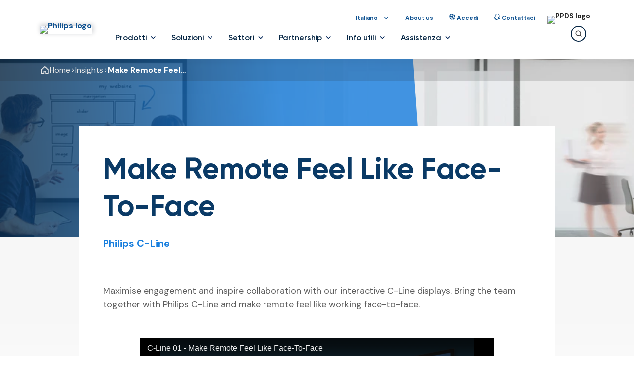

--- FILE ---
content_type: text/html;charset=utf-8
request_url: https://www.ppds.com/it-it/approfondimenti/philips-c-line-make-remote-feel-like-face-to-face
body_size: 52566
content:
<!DOCTYPE html><html  lang="it-IT" dir="ltr" data-capo=""><head><meta charset="utf-8">
<meta name="viewport" content="width=device-width, initial-scale=1">
<script nonce="P4wEppKmRwTPlIlSQjTrxg==" id="CookieConsent" src="https://policy.app.cookieinformation.com/uc.js" type="text/javascript" data-culture="EN"></script>
<title>Make Remote Feel Like Face-To-Face | PPDS</title>
<link nonce="P4wEppKmRwTPlIlSQjTrxg==" rel="preconnect" href="https://fonts.googleapis.com" media="screen">
<link nonce="P4wEppKmRwTPlIlSQjTrxg==" rel="preconnect" href="https://fonts.gstatic.com" crossorigin media="screen">
<script nonce="P4wEppKmRwTPlIlSQjTrxg==" id="usercentrics-cmp" src="https://web.cmp.usercentrics.eu/ui/loader.js" data-settings-id="Ciss8pE7svVUPg" async></script>
<link nonce="P4wEppKmRwTPlIlSQjTrxg==" rel="stylesheet" href="https://fonts.googleapis.com/css2?family=DM+Sans:wght@400;500;700&display=swap" media="screen">
<link nonce="P4wEppKmRwTPlIlSQjTrxg==" integrity="sha384-ewHrOJZWQY8RIZPN3kFt7yXges9LYysISv5QlwuMGgvmgZbMpvHCMpourVUEDGx3" rel="stylesheet" href="/_nuxt/entry.DwualILp.css" crossorigin>
<link nonce="P4wEppKmRwTPlIlSQjTrxg==" integrity="sha384-AE4+4zCFu8jd8ecSu+Y02diND0CY8lwwPu8LKG3cDgoaG6CYioN+fF3wUt9gKdcg" rel="stylesheet" href="/_nuxt/default.rnvvOUGT.css" crossorigin>
<link nonce="P4wEppKmRwTPlIlSQjTrxg==" integrity="sha384-xDsyRSThmiCHvHO3XgAmtE+s2W8v+SO7F2/FajuOjVu8Tf0TV5UL1qHByWMtEiSQ" rel="stylesheet" href="/_nuxt/base-section.DCRrpU7E.css" crossorigin>
<link nonce="P4wEppKmRwTPlIlSQjTrxg==" integrity="sha384-JBchev4hTNB6GYzZNmOsSqaiqbr1YhbRHRLCOLthvyOUyODUBQ4GdDQgIU5jl+S7" rel="stylesheet" href="/_nuxt/icon-button.D-Zp00hX.css" crossorigin>
<link nonce="P4wEppKmRwTPlIlSQjTrxg==" integrity="sha384-AonB75lbHIDSdDOlHGwY52huPZS18/7IKlrERi6F+O7JIr0LtTy/kzyMYakBdZXD" rel="stylesheet" href="/_nuxt/base-alert.CdXmclTb.css" crossorigin>
<link nonce="P4wEppKmRwTPlIlSQjTrxg==" integrity="sha384-vIRUmcqZW3M+jYsNN6VLZRgWu/PK8lfhLwrGkNPaK09a6B/Ila+peT7iopQzV48k" rel="stylesheet" href="/_nuxt/base-grid.CO-q9YRL.css" crossorigin>
<link nonce="P4wEppKmRwTPlIlSQjTrxg==" integrity="sha384-FHjY3iCB8jzEuaHWUh28zj8SWBv2TrMhFF2aGFXi5bEAL61ficz033W1WZPNR9gT" rel="stylesheet" href="/_nuxt/index.KgRITYae.css" crossorigin>
<link nonce="P4wEppKmRwTPlIlSQjTrxg==" integrity="sha384-bphufAmY0j0IX83eJEsDEgbWmugu0AytBB2cvUCcev8xvi8valssDpISo+hdDVcS" rel="stylesheet" href="/_nuxt/not-found.D5YIIgZ3.css" crossorigin>
<link nonce="P4wEppKmRwTPlIlSQjTrxg==" integrity="sha384-IS1BgmaRUxxBGUkJyzb2gCsfSCrSequ4tTmJfFwoJdfYScc/IdtSVKxysKNLWqXW" rel="stylesheet" href="/_nuxt/content-block.CHETxFhB.css" crossorigin>
<link nonce="P4wEppKmRwTPlIlSQjTrxg==" integrity="sha384-tgedMca2WxC7Y9+HMG6WHpnTdrdbMB5Wd7ySwLstAG8/XxP9Ak3yzvKOxX3lbNRc" rel="stylesheet" href="/_nuxt/videos-block.DpKjnr4-.css" crossorigin>
<link nonce="P4wEppKmRwTPlIlSQjTrxg==" integrity="sha384-CWEVFJzKhYUfp+AmwOKQ2x8ZGnn4dOmU6G49PIlhxn68C2k4tgy/Ky5J8TvKocrY" rel="stylesheet" href="/_nuxt/base-carousel.Doo8g5Kg.css" crossorigin>
<link nonce="P4wEppKmRwTPlIlSQjTrxg==" integrity="sha384-o7gINrN2uMJUlOM56fr+CvujAsaVn2LcNApl4kjeYScEX6uGRno/wdsnCyLzQTh1" rel="preload" href="/_nuxt/Gilroy-Bold.SwQ56uyI.woff2" crossorigin as="font" type="font/woff2" media="screen">
<link nonce="P4wEppKmRwTPlIlSQjTrxg==" integrity="sha384-nWoUi/ga6vYfHaFgfjcggy8XD4mbtLS0zoLuiq2/2XtYqmkA5Yr7/K+HcYkWLdAq" rel="preload" href="/_nuxt/Gilroy-Regular.Chcqp4uI.woff2" crossorigin as="font" type="font/woff2" media="screen">
<link nonce="P4wEppKmRwTPlIlSQjTrxg==" integrity="sha384-5gaBXn3psH+uXEiU3z9xmUTyErDQoLUfh4BScocrV7DA9T6jUTiYS/LJUQhCRewd" rel="preload" href="/_nuxt/Gilroy-SemiBold.DIuneDOj.woff2" crossorigin as="font" type="font/woff2" media="screen">
<link nonce="P4wEppKmRwTPlIlSQjTrxg==" rel="preload" href="https://fonts.googleapis.com/css2?family=DM+Sans:wght@400;500;700&display=swap" as="style" media="screen">
<link nonce="P4wEppKmRwTPlIlSQjTrxg==" rel="preload" fetchpriority="high" as="image" href="https://www.datocms-assets.com/112519/1711546984-c_line.jpeg?ar64=Mzoy&auto=format&fit=crop" type="image/avif" imagesrcset="https://www.datocms-assets.com/112519/1711546984-c_line.jpeg?ar64=Mzoy&auto=format&fit=crop" imagesizes="(max-width: 851px) 100vw, 851px">
<link nonce="P4wEppKmRwTPlIlSQjTrxg==" integrity="sha384-AVI62xe5A+gU9lC02W+KoT+na+Glx7JXp6U//AUt8BK8kdMOzlEfR6SSVPmTGI5t" rel="modulepreload" as="script" crossorigin href="/_nuxt/D-4uTJTf.js">
<link nonce="P4wEppKmRwTPlIlSQjTrxg==" integrity="sha384-dF8AbLEg0s98TS4jJZ5GgzqltJpFO55LxQbp9rUT0CQTWOn5rcaXcZpp+n9u+jIT" rel="modulepreload" as="script" crossorigin href="/_nuxt/CnJ79pvp.js">
<link nonce="P4wEppKmRwTPlIlSQjTrxg==" integrity="sha384-hjkhCwEmhcGhIVZ6OwI6sdaE3jgYp6LVWMEHdq6kzQjifDCgompwKyBiCiBmSN4w" rel="modulepreload" as="script" crossorigin href="/_nuxt/D-SfslZN.js">
<link nonce="P4wEppKmRwTPlIlSQjTrxg==" integrity="sha384-gXnOEjcDOJ0VANff8htthr22NCipgdZf96P6FrsR0Y9+o0UPwmthrSAvUrwqdhL2" rel="modulepreload" as="script" crossorigin href="/_nuxt/Ckh3seO2.js">
<link nonce="P4wEppKmRwTPlIlSQjTrxg==" integrity="sha384-WUcBta1I2eNTiKf0C75hB8N/fBmey5aIs8p7+t2tMC+iU9YTUdSga87lXORe1noD" rel="modulepreload" as="script" crossorigin href="/_nuxt/CvZ49QXy.js">
<link nonce="P4wEppKmRwTPlIlSQjTrxg==" integrity="sha384-Ifi85b8fJGJOZICZHXKylbBrC2qJ6Qd5M5i5wQ/8GEK/uZAx0zoLWTVq4509UkDh" rel="modulepreload" as="script" crossorigin href="/_nuxt/KsLqNgAh.js">
<link nonce="P4wEppKmRwTPlIlSQjTrxg==" integrity="sha384-RgUCeIC2u/Ou2m2IykhRFe4TxEK6y1yd0CqvpBqJ3/9fQjN/B+qx/mMAmJsJemwx" rel="modulepreload" as="script" crossorigin href="/_nuxt/BudHbiEz.js">
<link nonce="P4wEppKmRwTPlIlSQjTrxg==" integrity="sha384-bo32Ex5FuMNBQ7yiOPYGBwgcw1vgdw8RMXDaXQdBjBpNuCjy4yqIC/zmW2Ji0FUr" rel="modulepreload" as="script" crossorigin href="/_nuxt/cgS-HdT9.js">
<link nonce="P4wEppKmRwTPlIlSQjTrxg==" integrity="sha384-FSINoS8oXhH/oZpd6P5CXHfRoiBUByG3+z6xEvkbntmBWe9cHKfkgbJPYIX3rji8" rel="modulepreload" as="script" crossorigin href="/_nuxt/CifRfrND.js">
<link nonce="P4wEppKmRwTPlIlSQjTrxg==" integrity="sha384-F17K9W1UM4eONytjw8gAQnHRNbqMk/saqukVRky67UHYoN7qA6nGG2rfalCO8vrw" rel="modulepreload" as="script" crossorigin href="/_nuxt/BWBspOpn.js">
<link nonce="P4wEppKmRwTPlIlSQjTrxg==" integrity="sha384-YUqC77UiOY+QDs6B/bHW5kfgevnckUFq+jxjAOTwkrD9ZH23uOOwt8I0fsYVgvFB" rel="modulepreload" as="script" crossorigin href="/_nuxt/CRF8tNuM.js">
<link nonce="P4wEppKmRwTPlIlSQjTrxg==" integrity="sha384-XivfBb0aFxdwD85+U6wTfBe4FU8WLa9X+0E3iJkHIRwIonCF40f+IfzZ8iojlhxQ" rel="modulepreload" as="script" crossorigin href="/_nuxt/AMLb1BKq.js">
<link nonce="P4wEppKmRwTPlIlSQjTrxg==" integrity="sha384-wV/FyIfkoKuneA9gx32UbcC1rWydYJhlr+cMCHu0oN57ZtVcBz8nUCI/A5rPOyHo" rel="modulepreload" as="script" crossorigin href="/_nuxt/DlAUqK2U.js">
<link nonce="P4wEppKmRwTPlIlSQjTrxg==" integrity="sha384-0rr0V0A3dTZAdoyOquJVrwQGn0tGazeYyu1WqFrBCWnZrqlWnYA+adbHFJ6BUFvm" rel="modulepreload" as="script" crossorigin href="/_nuxt/Ay_dcr4L.js">
<link nonce="P4wEppKmRwTPlIlSQjTrxg==" integrity="sha384-3Lf7wuHewD4CVG8oQyd4ob32Mxx3R8V7bKAHpOaVKalfeArA81OK1xbXUtv+R//K" rel="modulepreload" as="script" crossorigin href="/_nuxt/DPNq5rqI.js">
<link nonce="P4wEppKmRwTPlIlSQjTrxg==" integrity="sha384-du6w6xqApLydCcWZrOz+M53xsb8z4LgIX0dnqiyY1yTaGXzJRkXAgWdju0/lhc+s" rel="modulepreload" as="script" crossorigin href="/_nuxt/CtO3u8BM.js">
<link nonce="P4wEppKmRwTPlIlSQjTrxg==" integrity="sha384-iLWyOP9g87tWk40jWm9y+wKo5Iq7GTKQvpLGwsIjODUpYkRLnNTf3HSmH4ByFVcR" rel="modulepreload" as="script" crossorigin href="/_nuxt/Cjqjia2U.js">
<link nonce="P4wEppKmRwTPlIlSQjTrxg==" integrity="sha384-uspTAMH5V/NOcEEtdlUsLrUMKbz08QwqWM5gOAnS2NDvQPLZDxYWCkX0QM2zFsxV" rel="modulepreload" as="script" crossorigin href="/_nuxt/CVvyL54C.js">
<link nonce="P4wEppKmRwTPlIlSQjTrxg==" integrity="sha384-RsAhLH6oPURzB/RIowubYnpYH/Dtm16XVXeMqe4RMWAjM63luXx4I20uMrXmkP+T" rel="modulepreload" as="script" crossorigin href="/_nuxt/C9SpZCUW.js">
<link nonce="P4wEppKmRwTPlIlSQjTrxg==" integrity="sha384-7fpWUPnnbH4F9fu6sdk6MXWC3EUt1UT+KN7Hm8s9JW8Zhb04VKvZPUBOgbGaRJ9L" rel="modulepreload" as="script" crossorigin href="/_nuxt/I-D1QiHc.js">
<link nonce="P4wEppKmRwTPlIlSQjTrxg==" integrity="sha384-fJ1iZVC9HqQd4CmTvAvK9LdMZNh9JxeriHOH5keS9yfKCt+xAM8BJxppFGQnrAWy" rel="modulepreload" as="script" crossorigin href="/_nuxt/DaGvLer0.js">
<link nonce="P4wEppKmRwTPlIlSQjTrxg==" integrity="sha384-ORQF/ro11jH5KSPct+ZfoDopBgMM2JrvHvZdzlkvNXYAdOVTSjVws/ckNIRNlfYh" rel="modulepreload" as="script" crossorigin href="/_nuxt/t_4Wd871.js">
<link nonce="P4wEppKmRwTPlIlSQjTrxg==" integrity="sha384-X9KZKdC1QrueJ2RGpMlz73eDEW0wI0M/HESnd8vT/jqP8vZEAtbtFMvoTY+mCHkT" rel="modulepreload" as="script" crossorigin href="/_nuxt/TaeIkyNX.js">
<link nonce="P4wEppKmRwTPlIlSQjTrxg==" integrity="sha384-1euTqcD4KoBCoVLzqFHy8WHQwSa4tYy00LN2X+DR/LBePITURzYxRGLLIq1SvF9D" rel="modulepreload" as="script" crossorigin href="/_nuxt/BsT707h9.js">
<link nonce="P4wEppKmRwTPlIlSQjTrxg==" integrity="sha384-GEzSXL6XjfUcZhhUrH/VYLxjz0QevQmNKodbg3ogxGdtI/ECJwsId6dMpajkMYZO" rel="modulepreload" as="script" crossorigin href="/_nuxt/B0Gaaw1m.js">
<link nonce="P4wEppKmRwTPlIlSQjTrxg==" integrity="sha384-LghzAbXfBipeTDGXqcPUctQQObvusheJJmrsI9qzrFDk/pQ6EH9LZ7BLQAZ0mGyN" rel="modulepreload" as="script" crossorigin href="/_nuxt/BB1zycwB.js">
<link nonce="P4wEppKmRwTPlIlSQjTrxg==" integrity="sha384-TvDUSNjhIispLxbHb33LegOxS+rYe4+J4i1epuiWa4ccgJFe89O7WcbPpTieEXaN" rel="modulepreload" as="script" crossorigin href="/_nuxt/C1PCRP4V.js">
<link nonce="P4wEppKmRwTPlIlSQjTrxg==" integrity="sha384-gqZqj+V0khPBkymAbDsvKv9b6d+LegUuAmTArGijRTDQE1MnSMrwZGghy9gfrafl" rel="modulepreload" as="script" crossorigin href="/_nuxt/Bjd-3-AD.js">
<link nonce="P4wEppKmRwTPlIlSQjTrxg==" integrity="sha384-1+btZyQBziDHccY450CCCLemOs1+Cnfd1UfdCFYjk570JGHFYsawC3tCLObOk44m" rel="modulepreload" as="script" crossorigin href="/_nuxt/Dxv6aeiq.js">
<link nonce="P4wEppKmRwTPlIlSQjTrxg==" rel="prefetch" as="script" crossorigin href="/_nuxt/CPZ7XcbJ.js">
<link nonce="P4wEppKmRwTPlIlSQjTrxg==" rel="prefetch" as="script" crossorigin href="/_nuxt/-ySrMN_8.js">
<link nonce="P4wEppKmRwTPlIlSQjTrxg==" rel="prefetch" as="script" crossorigin href="/_nuxt/CqegYLE7.js">
<link nonce="P4wEppKmRwTPlIlSQjTrxg==" rel="prefetch" as="script" crossorigin href="/_nuxt/DscQgaLi.js">
<link nonce="P4wEppKmRwTPlIlSQjTrxg==" rel="prefetch" as="script" crossorigin href="/_nuxt/BhItKu6_.js">
<link nonce="P4wEppKmRwTPlIlSQjTrxg==" rel="prefetch" as="script" crossorigin href="/_nuxt/B87As_iG.js">
<link nonce="P4wEppKmRwTPlIlSQjTrxg==" rel="prefetch" as="script" crossorigin href="/_nuxt/C0fTgwIb.js">
<link nonce="P4wEppKmRwTPlIlSQjTrxg==" rel="prefetch" as="script" crossorigin href="/_nuxt/BQySyUll.js">
<link nonce="P4wEppKmRwTPlIlSQjTrxg==" rel="prefetch" as="script" crossorigin href="/_nuxt/CLdfS7gu.js">
<link nonce="P4wEppKmRwTPlIlSQjTrxg==" rel="prefetch" as="script" crossorigin href="/_nuxt/Be0EQMTK.js">
<link nonce="P4wEppKmRwTPlIlSQjTrxg==" rel="prefetch" as="script" crossorigin href="/_nuxt/DSsslpEL.js">
<link nonce="P4wEppKmRwTPlIlSQjTrxg==" rel="prefetch" as="script" crossorigin href="/_nuxt/D3PSQGkB.js">
<link nonce="P4wEppKmRwTPlIlSQjTrxg==" rel="prefetch" as="script" crossorigin href="/_nuxt/CBMCmdw-.js">
<link nonce="P4wEppKmRwTPlIlSQjTrxg==" rel="prefetch" as="script" crossorigin href="/_nuxt/DAhzSy4y.js">
<link nonce="P4wEppKmRwTPlIlSQjTrxg==" rel="prefetch" as="script" crossorigin href="/_nuxt/BAzOyN8G.js">
<link nonce="P4wEppKmRwTPlIlSQjTrxg==" rel="prefetch" as="script" crossorigin href="/_nuxt/BDdl3CpT.js">
<link nonce="P4wEppKmRwTPlIlSQjTrxg==" rel="prefetch" as="script" crossorigin href="/_nuxt/orr1ztys.js">
<link nonce="P4wEppKmRwTPlIlSQjTrxg==" rel="prefetch" as="script" crossorigin href="/_nuxt/aXsDLC-a.js">
<link nonce="P4wEppKmRwTPlIlSQjTrxg==" rel="prefetch" as="script" crossorigin href="/_nuxt/QU9H_S6Y.js">
<link nonce="P4wEppKmRwTPlIlSQjTrxg==" rel="prefetch" as="script" crossorigin href="/_nuxt/CWRiIQfE.js">
<link nonce="P4wEppKmRwTPlIlSQjTrxg==" rel="prefetch" as="script" crossorigin href="/_nuxt/BHObANQu.js">
<link nonce="P4wEppKmRwTPlIlSQjTrxg==" rel="prefetch" as="script" crossorigin href="/_nuxt/DbB2RCCh.js">
<link nonce="P4wEppKmRwTPlIlSQjTrxg==" rel="prefetch" as="script" crossorigin href="/_nuxt/Bo6gxSFk.js">
<link nonce="P4wEppKmRwTPlIlSQjTrxg==" rel="prefetch" as="script" crossorigin href="/_nuxt/CTgKC9ke.js">
<link nonce="P4wEppKmRwTPlIlSQjTrxg==" rel="prefetch" as="script" crossorigin href="/_nuxt/Dl1cffZb.js">
<link nonce="P4wEppKmRwTPlIlSQjTrxg==" rel="prefetch" as="script" crossorigin href="/_nuxt/DgtaXTPK.js">
<link nonce="P4wEppKmRwTPlIlSQjTrxg==" rel="prefetch" as="script" crossorigin href="/_nuxt/1kHM_O3t.js">
<link nonce="P4wEppKmRwTPlIlSQjTrxg==" rel="prefetch" as="script" crossorigin href="/_nuxt/BK53PpRV.js">
<link nonce="P4wEppKmRwTPlIlSQjTrxg==" rel="prefetch" as="script" crossorigin href="/_nuxt/ne_niZtd.js">
<link nonce="P4wEppKmRwTPlIlSQjTrxg==" rel="prefetch" as="script" crossorigin href="/_nuxt/uUxZ4eyC.js">
<link nonce="P4wEppKmRwTPlIlSQjTrxg==" rel="prefetch" as="script" crossorigin href="/_nuxt/Be-ARE-0.js">
<link nonce="P4wEppKmRwTPlIlSQjTrxg==" rel="prefetch" as="script" crossorigin href="/_nuxt/BZtJeqfX.js">
<link nonce="P4wEppKmRwTPlIlSQjTrxg==" rel="prefetch" as="script" crossorigin href="/_nuxt/COgggI8B.js">
<link nonce="P4wEppKmRwTPlIlSQjTrxg==" rel="prefetch" as="script" crossorigin href="/_nuxt/W09Gtl5a.js">
<link nonce="P4wEppKmRwTPlIlSQjTrxg==" rel="prefetch" as="script" crossorigin href="/_nuxt/CMdX9VQo.js">
<link nonce="P4wEppKmRwTPlIlSQjTrxg==" rel="prefetch" as="script" crossorigin href="/_nuxt/C6G016xF.js">
<link nonce="P4wEppKmRwTPlIlSQjTrxg==" rel="prefetch" as="script" crossorigin href="/_nuxt/DqXWhEEr.js">
<link nonce="P4wEppKmRwTPlIlSQjTrxg==" rel="prefetch" as="script" crossorigin href="/_nuxt/BvpV99y1.js">
<link nonce="P4wEppKmRwTPlIlSQjTrxg==" rel="prefetch" as="script" crossorigin href="/_nuxt/DqEWW-34.js">
<link nonce="P4wEppKmRwTPlIlSQjTrxg==" rel="prefetch" as="script" crossorigin href="/_nuxt/DERP1Q5H.js">
<link nonce="P4wEppKmRwTPlIlSQjTrxg==" rel="prefetch" as="script" crossorigin href="/_nuxt/CbCzVlVa.js">
<link nonce="P4wEppKmRwTPlIlSQjTrxg==" rel="prefetch" href="/_nuxt/philips-logo-nav.CJDFdpRP.avif">
<meta name="robots" content="index, follow, max-image-preview:large, max-snippet:-1, max-video-preview:-1">
<meta name="msapplication-TileColor" content="#ffffff">
<meta name="msapplication-config" content="/favicons/browserconfig.xml">
<meta name="theme-text" content="#002457">
<link nonce="P4wEppKmRwTPlIlSQjTrxg==" rel="icon" type="image/png" sizes="16x16" href="/favicons/favicon-16x16.png">
<link nonce="P4wEppKmRwTPlIlSQjTrxg==" rel="icon" type="image/png" sizes="32x32" href="/favicons/favicon-32x32.png">
<link nonce="P4wEppKmRwTPlIlSQjTrxg==" rel="manifest" href="/favicons/site.webmanifest">
<link nonce="P4wEppKmRwTPlIlSQjTrxg==" rel="apple-touch-icon" sizes="180x180" href="/favicons/apple-touch-icon.png">
<link nonce="P4wEppKmRwTPlIlSQjTrxg==" rel="mask-icon" href="/favicons/safari-pinned-tab.svg" color="#002457">
<link nonce="P4wEppKmRwTPlIlSQjTrxg==" rel="shortcut icon" href="/favicons/favicon.ico">
<meta property="og:title" content="Make Remote Feel Like Face-To-Face">
<meta name="twitter:title" content="Make Remote Feel Like Face-To-Face">
<meta name="description" content="Philips C-Line">
<meta property="og:description" content="Philips C-Line">
<meta name="twitter:description" content="Philips C-Line">
<meta property="og:image" content="https://www.datocms-assets.com/112519/1711546984-c_line.jpeg?auto=format&fit=max&w=1200">
<meta property="og:image:width" content="1200">
<meta property="og:image:height" content="567">
<meta property="og:image:alt" content="image">
<meta name="twitter:image" content="https://www.datocms-assets.com/112519/1711546984-c_line.jpeg?auto=format&fit=max&w=1200">
<meta name="twitter:image:alt" content="image">
<meta property="og:locale" content="it">
<meta property="og:type" content="article">
<meta property="og:site_name" content="PPDS">
<meta property="article:modified_time" content="2024-08-30T13:59:59Z">
<meta property="article:publisher" content="https://www.facebook.com/philipsprofessionaldisplaysolutions/">
<meta name="twitter:card" content="summary_large_image">
<meta name="twitter:site" content="@philipsdisplay">
<link nonce="P4wEppKmRwTPlIlSQjTrxg==" id="i18n-alt-en" rel="alternate" href="https://ppds.com/insights/philips-c-line-make-remote-feel-like-face-to-face" hreflang="en">
<link nonce="P4wEppKmRwTPlIlSQjTrxg==" id="i18n-alt-en-US" rel="alternate" href="https://ppds.com/en-us/insights/philips-c-line-make-remote-feel-like-face-to-face" hreflang="en-US">
<link nonce="P4wEppKmRwTPlIlSQjTrxg==" id="i18n-alt-fr" rel="alternate" href="https://ppds.com/fr-fr/apercus/philips-c-line-make-remote-feel-like-face-to-face" hreflang="fr">
<link nonce="P4wEppKmRwTPlIlSQjTrxg==" id="i18n-alt-it" rel="alternate" href="https://ppds.com/it-it/approfondimenti/philips-c-line-make-remote-feel-like-face-to-face" hreflang="it">
<link nonce="P4wEppKmRwTPlIlSQjTrxg==" id="i18n-alt-de" rel="alternate" href="https://ppds.com/de-de/einblicke/philips-c-line-make-remote-feel-like-face-to-face" hreflang="de">
<link nonce="P4wEppKmRwTPlIlSQjTrxg==" id="i18n-alt-es" rel="alternate" href="https://ppds.com/es-es/comunicacion/philips-c-line-make-remote-feel-like-face-to-face" hreflang="es">
<link nonce="P4wEppKmRwTPlIlSQjTrxg==" id="i18n-xd" rel="alternate" href="https://ppds.com/insights/philips-c-line-make-remote-feel-like-face-to-face" hreflang="x-default">
<link nonce="P4wEppKmRwTPlIlSQjTrxg==" id="i18n-can" rel="canonical" href="https://ppds.com/it-it/approfondimenti/philips-c-line-make-remote-feel-like-face-to-face">
<meta id="i18n-og-url" property="og:url" content="https://ppds.com/it-it/approfondimenti/philips-c-line-make-remote-feel-like-face-to-face">
<meta id="i18n-og" property="og:locale" content="it_IT">
<meta id="i18n-og-alt-en-GB" property="og:locale:alternate" content="en_GB">
<meta id="i18n-og-alt-en-US" property="og:locale:alternate" content="en_US">
<meta id="i18n-og-alt-fr-FR" property="og:locale:alternate" content="fr_FR">
<meta id="i18n-og-alt-de-DE" property="og:locale:alternate" content="de_DE">
<meta id="i18n-og-alt-es-ES" property="og:locale:alternate" content="es_ES">
<script nonce="P4wEppKmRwTPlIlSQjTrxg==" integrity="sha384-AVI62xe5A+gU9lC02W+KoT+na+Glx7JXp6U//AUt8BK8kdMOzlEfR6SSVPmTGI5t" type="module" src="/_nuxt/D-4uTJTf.js" crossorigin></script>
<meta property="og:url" content="https://ppds.com/it-it/approfondimenti/philips-c-line-make-remote-feel-like-face-to-face"></head><body><div id="__nuxt"><!--[--><!--[--><!--[--><!----><!----><!----><!----><!----><!----><!----><!----><!----><!----><!----><!----><!----><!--]--><!--[--><!----><!----><!----><!----><!----><!----><!----><!--]--><!--]--><div class="nuxt-loading-indicator" style="position:fixed;top:0;right:0;left:0;pointer-events:none;width:auto;height:3px;opacity:0;background:#0f5291;background-size:Infinity% auto;transform:scaleX(0%);transform-origin:left;transition:transform 0.1s, height 0.4s, opacity 0.4s;z-index:999999;"></div><!--[--><main><!--[--><section class="base-navigation"><div class="base-navigation__desktop base-layout base-layout--no-padding base-navigation__desktop"><!--[--><section class="base-section"><!--[--><nav><ul class="base-navigation__secondary-links"><li><div class="language-switch" aria-describedby="language-switch"><button class="language-switch__menu-button" aria-haspopup="true" aria-expanded="false"><span>Italiano</span><span>  </span><!----><span class="nuxt-icon nuxt-icon--fill language-switch__menu-icon" aria-hidden="true"><svg viewBox="0 0 24 24" fill="none" xmlns="http://www.w3.org/2000/svg">
	<path d="M20.2959 9.79598L12.7959 17.296C12.6914 17.4009 12.5672 17.4841 12.4305 17.5409C12.2937 17.5976 12.1471 17.6269 11.9991 17.6269C11.851 17.6269 11.7044 17.5976 11.5676 17.5409C11.4309 17.4841 11.3067 17.4009 11.2022 17.296L3.70218 9.79598C3.49083 9.58464 3.3721 9.29799 3.3721 8.9991C3.3721 8.70022 3.49083 8.41357 3.70218 8.20223C3.91352 7.99089 4.20017 7.87215 4.49905 7.87215C4.79794 7.87215 5.08458 7.99089 5.29593 8.20223L12 14.9063L18.7041 8.20129C18.9154 7.98995 19.202 7.87122 19.5009 7.87122C19.7998 7.87122 20.0865 7.98995 20.2978 8.20129C20.5091 8.41264 20.6279 8.69928 20.6279 8.99817C20.6279 9.29705 20.5091 9.5837 20.2978 9.79504L20.2959 9.79598Z" fill="#232323" />
</svg>
</span></button><!----></div></li><!--[--><!--[--><li><a href="/it-it/about-ppds" class="base-link base-link--naked base-link--sm base-navigation-section base-navigation-section--link base-navigation-section base-navigation-section--link"><!----><!--[--><!----> About us<!--]--><!----></a></li><!--]--><!--[--><li><a href="https://app.ppds.com/portal" rel="noopener nofollow" target="_blank" class="base-link base-link--naked base-link--sm base-link--external base-navigation-section base-navigation-section--link base-navigation-section base-navigation-section--link"><!----><!--[--><img src="https://www.datocms-assets.com/112519/1722059740-partner.svg" alt="Navigation icon" class="base-navigation-section__image"> Accedi<!--]--><!----></a></li><!--]--><!--[--><li><a href="/it-it/contatti" class="base-link base-link--naked base-link--sm base-navigation-section base-navigation-section--link base-navigation-section base-navigation-section--link"><!----><!--[--><img src="https://www.datocms-assets.com/112519/1722059748-service-and-support-dark.svg" alt="Navigation icon" class="base-navigation-section__image">  Contattaci<!--]--><!----></a></li><!--]--><!--]--><!----><li><a href="/it-it" class="base-link base-link--naked base-link--sm base-navigation__secondary-link--logo base-navigation__secondary-link--logo"><!----><!--[--><img src="[data-uri]" alt="PPDS logo" class="base-navigation__logo-ppds"><!--]--><!----></a></li></ul></nav><nav><ul class="base-navigation__primary-links"><li><a href="/it-it" class="base-link base-link--naked base-link--md base-navigation__logo base-navigation__logo"><!----><!--[--><img src="/_nuxt/philips-logo-nav.CJDFdpRP.avif" alt="Philips logo"><!--]--><!----></a></li><!--[--><li><button class="base-button base-button--naked base-button--md base-navigation-section base-navigation-section--button base-navigation-section base-navigation-section--button" tabindex="0"><!----><!----><!--[--><!--]--><!----><span class="base-paragraph base-paragraph--medium base-paragraph--md base-paragraph--gray-800 base-button__label"><!--[-->Prodotti<!--]--></span><!----><!----></button></li><li><button class="base-button base-button--naked base-button--md base-navigation-section base-navigation-section--button base-navigation-section base-navigation-section--button" tabindex="0"><!----><!----><!--[--><!--]--><!----><span class="base-paragraph base-paragraph--medium base-paragraph--md base-paragraph--gray-800 base-button__label"><!--[-->Soluzioni<!--]--></span><!----><!----></button></li><li><button class="base-button base-button--naked base-button--md base-navigation-section base-navigation-section--button base-navigation-section base-navigation-section--button" tabindex="0"><!----><!----><!--[--><!--]--><!----><span class="base-paragraph base-paragraph--medium base-paragraph--md base-paragraph--gray-800 base-button__label"><!--[-->Settori<!--]--></span><!----><!----></button></li><li><button class="base-button base-button--naked base-button--md base-navigation-section base-navigation-section--button base-navigation-section base-navigation-section--button" tabindex="0"><!----><!----><!--[--><!--]--><!----><span class="base-paragraph base-paragraph--medium base-paragraph--md base-paragraph--gray-800 base-button__label"><!--[-->Partnership<!--]--></span><!----><!----></button></li><li><button class="base-button base-button--naked base-button--md base-navigation-section base-navigation-section--button base-navigation-section base-navigation-section--button" tabindex="0"><!----><!----><!--[--><!--]--><!----><span class="base-paragraph base-paragraph--medium base-paragraph--md base-paragraph--gray-800 base-button__label"><!--[-->Info utili<!--]--></span><!----><!----></button></li><li><button class="base-button base-button--naked base-button--md base-navigation-section base-navigation-section--button base-navigation-section base-navigation-section--button" tabindex="0"><!----><!----><!--[--><!--]--><!----><span class="base-paragraph base-paragraph--medium base-paragraph--md base-paragraph--gray-800 base-button__label"><!--[-->Assistenza<!--]--></span><!----><!----></button></li><!--]--><li class="base-navigation__search"><div class="base-search"><div class="base-search__search-field"><input value="" class="base-search__input" type="search" aria-label="Ricerca" placeholder="Ricerca"><button class="icon-button icon-button--xs icon-button--gray icon-button--rounded icon-button--no-border" aria-label="Ricerca"><span class="nuxt-icon nuxt-icon--fill icon-button__icon"><svg viewBox="0 0 25 24" fill="none" xmlns="http://www.w3.org/2000/svg">
	<path d="M22.3959 20.2041L17.9437 15.75C19.2786 14.0104 19.9019 11.8282 19.687 9.64606C19.4721 7.46389 18.4353 5.44515 16.7867 3.99936C15.1381 2.55356 13.0014 1.78898 10.8098 1.8607C8.61826 1.93243 6.53605 2.83509 4.98556 4.38558C3.43507 5.93607 2.5324 8.01829 2.46068 10.2098C2.38896 12.4014 3.15354 14.5382 4.59933 16.1867C6.04513 17.8353 8.06387 18.8722 10.246 19.087C12.4282 19.3019 14.6104 18.6787 16.35 17.3437L20.8059 21.8006C20.9106 21.9053 21.0348 21.9883 21.1715 22.0449C21.3082 22.1015 21.4548 22.1307 21.6028 22.1307C21.7508 22.1307 21.8973 22.1015 22.034 22.0449C22.1708 21.9883 22.295 21.9053 22.3997 21.8006C22.5043 21.696 22.5873 21.5717 22.6439 21.435C22.7006 21.2983 22.7297 21.1517 22.7297 21.0037C22.7297 20.8557 22.7006 20.7092 22.6439 20.5725C22.5873 20.4357 22.5043 20.3115 22.3997 20.2069L22.3959 20.2041ZM4.72497 10.5C4.72497 9.23914 5.09886 8.0066 5.79935 6.95823C6.49984 5.90987 7.49548 5.09277 8.66036 4.61026C9.82524 4.12775 11.107 4.00151 12.3437 4.24749C13.5803 4.49347 14.7162 5.10063 15.6078 5.99219C16.4993 6.88375 17.1065 8.01966 17.3525 9.25629C17.5985 10.4929 17.4722 11.7747 16.9897 12.9396C16.5072 14.1045 15.6901 15.1001 14.6417 15.8006C13.5934 16.5011 12.3608 16.875 11.1 16.875C9.40975 16.8733 7.78925 16.201 6.59408 15.0059C5.39891 13.8107 4.72671 12.1902 4.72497 10.5Z" fill="#232323" />
</svg>
</span></button><!----></div><!----></div></li></ul></nav><!--]--></section><!--]--><!----></div><section class="base-navigation__mobile"><div class="base-navigation__mobile-nav-header"><a href="/it-it" class="base-link base-link--naked base-link--md base-navigation__logo base-navigation__logo"><!----><!--[--><img src="/_nuxt/philips-logo-nav.CJDFdpRP.avif" alt="Philips logo"><!--]--><!----></a><button class="base-navigation__mobile-toggle-button" type="button"></button></div><section class="base-navigation__mobile-drawer"><!--[--><details class="base-navigation__mobile-section-wrapper"><summary class="base-navigation__mobile-section-header"><span class="base-navigation__mobile-section-header-content"><p class="base-paragraph base-paragraph--medium base-paragraph--lg base-paragraph--blue-900 base-paragraph--font-title"><!--[-->Prodotti<!--]--></p><span class="nuxt-icon nuxt-icon--fill base-navigation__mobile-section-icon"><svg viewBox="0 0 24 24" fill="none" xmlns="http://www.w3.org/2000/svg">
	<path d="M20.2959 9.79598L12.7959 17.296C12.6914 17.4009 12.5672 17.4841 12.4305 17.5409C12.2937 17.5976 12.1471 17.6269 11.9991 17.6269C11.851 17.6269 11.7044 17.5976 11.5676 17.5409C11.4309 17.4841 11.3067 17.4009 11.2022 17.296L3.70218 9.79598C3.49083 9.58464 3.3721 9.29799 3.3721 8.9991C3.3721 8.70022 3.49083 8.41357 3.70218 8.20223C3.91352 7.99089 4.20017 7.87215 4.49905 7.87215C4.79794 7.87215 5.08458 7.99089 5.29593 8.20223L12 14.9063L18.7041 8.20129C18.9154 7.98995 19.202 7.87122 19.5009 7.87122C19.7998 7.87122 20.0865 7.98995 20.2978 8.20129C20.5091 8.41264 20.6279 8.69928 20.6279 8.99817C20.6279 9.29705 20.5091 9.5837 20.2978 9.79504L20.2959 9.79598Z" fill="#232323" />
</svg>
</span></span></summary><div class="base-navigation__mobile-cards-section"><div class="base-navigation__mobile-cards-content"><!--[--><a href="/it-it/display-solutions/digital-signage" class="base-link base-link--naked base-link--md base-navigation__mobile-cards-link base-navigation__mobile-cards-link"><!----><!--[--><p class="base-paragraph base-paragraph--bold base-paragraph--lg base-paragraph--blue-800 base-paragraph--font-title"><!--[-->Digital signage<!--]--></p><!--]--><!----></a><a href="/it-it/display-solutions/interactive-displays" class="base-link base-link--naked base-link--md base-navigation__mobile-cards-link base-navigation__mobile-cards-link"><!----><!--[--><p class="base-paragraph base-paragraph--bold base-paragraph--lg base-paragraph--blue-800 base-paragraph--font-title"><!--[-->Display interattivi<!--]--></p><!--]--><!----></a><a href="/it-it/display-solutions/led-videowall-display" class="base-link base-link--naked base-link--md base-navigation__mobile-cards-link base-navigation__mobile-cards-link"><!----><!--[--><p class="base-paragraph base-paragraph--bold base-paragraph--lg base-paragraph--blue-800 base-paragraph--font-title"><!--[-->Direct view LED displays<!--]--></p><!--]--><!----></a><a href="/it-it/display-solutions/professional-tvs" class="base-link base-link--naked base-link--md base-navigation__mobile-cards-link base-navigation__mobile-cards-link"><!----><!--[--><p class="base-paragraph base-paragraph--bold base-paragraph--lg base-paragraph--blue-800 base-paragraph--font-title"><!--[-->TV professionali<!--]--></p><!--]--><!----></a><a href="/it-it/display-solutions/videowalls" class="base-link base-link--naked base-link--md base-navigation__mobile-cards-link base-navigation__mobile-cards-link"><!----><!--[--><p class="base-paragraph base-paragraph--bold base-paragraph--lg base-paragraph--blue-800 base-paragraph--font-title"><!--[-->Display videowall<!--]--></p><!--]--><!----></a><!--]--></div><a href="/it-it/display-solutions" class="base-link base-link--primary base-link--md base-link--bold base-link--no-underline base-navigation__mobile-cta base-navigation__mobile-cta"><!----><span class="base-link__label"><!--[-->Visualizza e confronta tutti i display professionali Philips<!--]--></span><!----></a></div></details><details class="base-navigation__mobile-section-wrapper"><summary class="base-navigation__mobile-section-header"><span class="base-navigation__mobile-section-header-content"><p class="base-paragraph base-paragraph--medium base-paragraph--lg base-paragraph--blue-900 base-paragraph--font-title"><!--[-->Soluzioni<!--]--></p><span class="nuxt-icon nuxt-icon--fill base-navigation__mobile-section-icon"><svg viewBox="0 0 24 24" fill="none" xmlns="http://www.w3.org/2000/svg">
	<path d="M20.2959 9.79598L12.7959 17.296C12.6914 17.4009 12.5672 17.4841 12.4305 17.5409C12.2937 17.5976 12.1471 17.6269 11.9991 17.6269C11.851 17.6269 11.7044 17.5976 11.5676 17.5409C11.4309 17.4841 11.3067 17.4009 11.2022 17.296L3.70218 9.79598C3.49083 9.58464 3.3721 9.29799 3.3721 8.9991C3.3721 8.70022 3.49083 8.41357 3.70218 8.20223C3.91352 7.99089 4.20017 7.87215 4.49905 7.87215C4.79794 7.87215 5.08458 7.99089 5.29593 8.20223L12 14.9063L18.7041 8.20129C18.9154 7.98995 19.202 7.87122 19.5009 7.87122C19.7998 7.87122 20.0865 7.98995 20.2978 8.20129C20.5091 8.41264 20.6279 8.69928 20.6279 8.99817C20.6279 9.29705 20.5091 9.5837 20.2978 9.79504L20.2959 9.79598Z" fill="#232323" />
</svg>
</span></span></summary><div class="base-navigation__mobile-list-section"><!--[--><!--[--><details class="base-navigation__mobile-group-wrapper"><summary class="base-navigation__mobile-group-header"><span class="base-navigation__mobile-group-header-content"><p class="base-paragraph base-paragraph--medium base-paragraph--lg base-paragraph--blue-900 base-paragraph--font-title"><!--[-->Soluzioni professionali<!--]--></p><span class="nuxt-icon nuxt-icon--fill base-navigation__mobile-group-icon"><svg viewBox="0 0 24 24" fill="none" xmlns="http://www.w3.org/2000/svg">
	<path d="M20.2959 9.79598L12.7959 17.296C12.6914 17.4009 12.5672 17.4841 12.4305 17.5409C12.2937 17.5976 12.1471 17.6269 11.9991 17.6269C11.851 17.6269 11.7044 17.5976 11.5676 17.5409C11.4309 17.4841 11.3067 17.4009 11.2022 17.296L3.70218 9.79598C3.49083 9.58464 3.3721 9.29799 3.3721 8.9991C3.3721 8.70022 3.49083 8.41357 3.70218 8.20223C3.91352 7.99089 4.20017 7.87215 4.49905 7.87215C4.79794 7.87215 5.08458 7.99089 5.29593 8.20223L12 14.9063L18.7041 8.20129C18.9154 7.98995 19.202 7.87122 19.5009 7.87122C19.7998 7.87122 20.0865 7.98995 20.2978 8.20129C20.5091 8.41264 20.6279 8.69928 20.6279 8.99817C20.6279 9.29705 20.5091 9.5837 20.2978 9.79504L20.2959 9.79598Z" fill="#232323" />
</svg>
</span></span></summary><div class="base-navigation__mobile-items-links"><!--[--><div><a href="/it-it/display-solutions/interactive-displays/t-line-control-display/meeting-room-booking-solution" class="base-link base-link--naked base-link--md base-navigation-drawer__list-link base-navigation-drawer__list-link"><!----><!--[--><p class="base-paragraph base-paragraph--medium base-paragraph--md base-paragraph--blue-800 base-paragraph--font-title"><!--[-->Room booking<!--]--></p><!--]--><!----></a></div><div><a href="/it-it/display-solutions/interactive-displays/c-line/collaborating-solution" class="base-link base-link--naked base-link--md base-navigation-drawer__list-link base-navigation-drawer__list-link"><!----><!--[--><p class="base-paragraph base-paragraph--medium base-paragraph--md base-paragraph--blue-800 base-paragraph--font-title"><!--[-->Collaborazione<!--]--></p><!--]--><!----></a></div><div><a href="/it-it/display-solutions/digital-signage/b-line/b-line-presenting-solution" class="base-link base-link--naked base-link--md base-navigation-drawer__list-link base-navigation-drawer__list-link"><!----><!--[--><p class="base-paragraph base-paragraph--medium base-paragraph--md base-paragraph--blue-800 base-paragraph--font-title"><!--[-->Presentazioni<!--]--></p><!--]--><!----></a></div><div><a href="/it-it/display-solutions/optimise-your-store" class="base-link base-link--naked base-link--md base-navigation-drawer__list-link base-navigation-drawer__list-link"><!----><!--[--><p class="base-paragraph base-paragraph--medium base-paragraph--md base-paragraph--blue-800 base-paragraph--font-title"><!--[-->Ottimizzazione degli spazi in negozio<!--]--></p><!--]--><!----></a></div><div><a href="/it-it/display-solutions/interactive-teaching" class="base-link base-link--naked base-link--md base-navigation-drawer__list-link base-navigation-drawer__list-link"><!----><!--[--><p class="base-paragraph base-paragraph--medium base-paragraph--md base-paragraph--blue-800 base-paragraph--font-title"><!--[-->Apprendimento interattivo<!--]--></p><!--]--><!----></a></div><!--]--><a href="/it-it/settore-display-solutions" class="base-link base-link--primary base-link--md base-link--bold base-link--no-underline base-link--animated-icon"><!----><span class="base-link__label"><!--[--> Visualizza tutte le soluzioni professionali<!--]--></span><span class="nuxt-icon nuxt-icon--fill base-link__icon base-link__icon--trailing"><svg viewBox="0 0 24 24" fill="none" xmlns="http://www.w3.org/2000/svg">
	<path d="M21.0459 12.796L14.2959 19.546C14.0846 19.7573 13.7979 19.8761 13.4991 19.8761C13.2002 19.8761 12.9135 19.7573 12.7022 19.546C12.4908 19.3346 12.3721 19.048 12.3721 18.7491C12.3721 18.4502 12.4908 18.1636 12.7022 17.9522L17.5312 13.125H3.75C3.45163 13.125 3.16548 13.0065 2.9545 12.7955C2.74353 12.5846 2.625 12.2984 2.625 12C2.625 11.7017 2.74353 11.4155 2.9545 11.2045C3.16548 10.9936 3.45163 10.875 3.75 10.875H17.5312L12.7041 6.04504C12.4927 5.8337 12.374 5.54705 12.374 5.24817C12.374 4.94928 12.4927 4.66264 12.7041 4.45129C12.9154 4.23995 13.2021 4.12122 13.5009 4.12122C13.7998 4.12122 14.0865 4.23995 14.2978 4.45129L21.0478 11.2013C21.1527 11.3059 21.2359 11.4303 21.2926 11.5672C21.3493 11.7041 21.3784 11.8508 21.3782 11.999C21.3781 12.1472 21.3486 12.2939 21.2916 12.4307C21.2346 12.5674 21.1511 12.6916 21.0459 12.796Z" fill="#232323" />
</svg>
</span></a></div></details><!--]--><!--[--><details class="base-navigation__mobile-group-wrapper"><summary class="base-navigation__mobile-group-header"><span class="base-navigation__mobile-group-header-content"><p class="base-paragraph base-paragraph--medium base-paragraph--lg base-paragraph--blue-900 base-paragraph--font-title"><!--[-->Configuratori<!--]--></p><span class="nuxt-icon nuxt-icon--fill base-navigation__mobile-group-icon"><svg viewBox="0 0 24 24" fill="none" xmlns="http://www.w3.org/2000/svg">
	<path d="M20.2959 9.79598L12.7959 17.296C12.6914 17.4009 12.5672 17.4841 12.4305 17.5409C12.2937 17.5976 12.1471 17.6269 11.9991 17.6269C11.851 17.6269 11.7044 17.5976 11.5676 17.5409C11.4309 17.4841 11.3067 17.4009 11.2022 17.296L3.70218 9.79598C3.49083 9.58464 3.3721 9.29799 3.3721 8.9991C3.3721 8.70022 3.49083 8.41357 3.70218 8.20223C3.91352 7.99089 4.20017 7.87215 4.49905 7.87215C4.79794 7.87215 5.08458 7.99089 5.29593 8.20223L12 14.9063L18.7041 8.20129C18.9154 7.98995 19.202 7.87122 19.5009 7.87122C19.7998 7.87122 20.0865 7.98995 20.2978 8.20129C20.5091 8.41264 20.6279 8.69928 20.6279 8.99817C20.6279 9.29705 20.5091 9.5837 20.2978 9.79504L20.2959 9.79598Z" fill="#232323" />
</svg>
</span></span></summary><div class="base-navigation__mobile-items-links"><!--[--><div><a href="https://www.ledconfigurator.philips/it-it/" rel="noopener nofollow" target="_blank" class="base-link base-link--naked base-link--md base-link--external base-navigation-drawer__list-link base-navigation-drawer__list-link"><!----><!--[--><p class="base-paragraph base-paragraph--medium base-paragraph--md base-paragraph--blue-800 base-paragraph--font-title"><!--[-->Configuratore per soluzioni LED<!--]--></p><!--]--><!----></a></div><!--]--><!----></div></details><!--]--><!--[--><details class="base-navigation__mobile-group-wrapper"><summary class="base-navigation__mobile-group-header"><span class="base-navigation__mobile-group-header-content"><p class="base-paragraph base-paragraph--medium base-paragraph--lg base-paragraph--blue-900 base-paragraph--font-title"><!--[-->Integrazioni<!--]--></p><span class="nuxt-icon nuxt-icon--fill base-navigation__mobile-group-icon"><svg viewBox="0 0 24 24" fill="none" xmlns="http://www.w3.org/2000/svg">
	<path d="M20.2959 9.79598L12.7959 17.296C12.6914 17.4009 12.5672 17.4841 12.4305 17.5409C12.2937 17.5976 12.1471 17.6269 11.9991 17.6269C11.851 17.6269 11.7044 17.5976 11.5676 17.5409C11.4309 17.4841 11.3067 17.4009 11.2022 17.296L3.70218 9.79598C3.49083 9.58464 3.3721 9.29799 3.3721 8.9991C3.3721 8.70022 3.49083 8.41357 3.70218 8.20223C3.91352 7.99089 4.20017 7.87215 4.49905 7.87215C4.79794 7.87215 5.08458 7.99089 5.29593 8.20223L12 14.9063L18.7041 8.20129C18.9154 7.98995 19.202 7.87122 19.5009 7.87122C19.7998 7.87122 20.0865 7.98995 20.2978 8.20129C20.5091 8.41264 20.6279 8.69928 20.6279 8.99817C20.6279 9.29705 20.5091 9.5837 20.2978 9.79504L20.2959 9.79598Z" fill="#232323" />
</svg>
</span></span></summary><div class="base-navigation__mobile-items-links"><!--[--><div><a href="/it-it/innovations/philips-genius" class="base-link base-link--naked base-link--md base-navigation-drawer__list-link base-navigation-drawer__list-link"><!----><!--[--><p class="base-paragraph base-paragraph--medium base-paragraph--md base-paragraph--blue-800 base-paragraph--font-title"><!--[-->Philips Genius<!--]--></p><!--]--><!----></a></div><div><a href="/it-it/wave" class="base-link base-link--naked base-link--md base-navigation-drawer__list-link base-navigation-drawer__list-link"><!----><!--[--><p class="base-paragraph base-paragraph--medium base-paragraph--md base-paragraph--blue-800 base-paragraph--font-title"><!--[-->Philips Wave<!--]--></p><!--]--><!----></a></div><div><a href="/it-it/display-solutions/digital-signage/b-line/publisher" class="base-link base-link--naked base-link--md base-navigation-drawer__list-link base-navigation-drawer__list-link"><!----><!--[--><p class="base-paragraph base-paragraph--medium base-paragraph--md base-paragraph--blue-800 base-paragraph--font-title"><!--[-->PPDS Publisher<!--]--></p><!--]--><!----></a></div><div><a href="/it-it/innovations/" class="base-link base-link--naked base-link--md base-navigation-drawer__list-link base-navigation-drawer__list-link"><!----><!--[--><p class="base-paragraph base-paragraph--medium base-paragraph--md base-paragraph--blue-800 base-paragraph--font-title"><!--[-->Philips Cast Server<!--]--></p><!--]--><!----></a></div><div><a href="/it-it/innovations/philips-screenshare" class="base-link base-link--naked base-link--md base-navigation-drawer__list-link base-navigation-drawer__list-link"><!----><!--[--><p class="base-paragraph base-paragraph--medium base-paragraph--md base-paragraph--blue-800 base-paragraph--font-title"><!--[-->Philips ScreenShare<!--]--></p><!--]--><!----></a></div><div><a href="/it-it/innovations/android" class="base-link base-link--naked base-link--md base-navigation-drawer__list-link base-navigation-drawer__list-link"><!----><!--[--><p class="base-paragraph base-paragraph--medium base-paragraph--md base-paragraph--blue-800 base-paragraph--font-title"><!--[-->Android<!--]--></p><!--]--><!----></a></div><div><a href="/it-it/innovations/mediasuite-netflix" class="base-link base-link--naked base-link--md base-navigation-drawer__list-link base-navigation-drawer__list-link"><!----><!--[--><p class="base-paragraph base-paragraph--medium base-paragraph--md base-paragraph--blue-800 base-paragraph--font-title"><!--[-->Netflix<!--]--></p><!--]--><!----></a></div><!--]--><a href="/it-it/innovations" class="base-link base-link--primary base-link--md base-link--bold base-link--no-underline base-link--animated-icon"><!----><span class="base-link__label"><!--[--> Visualizza tutte le integrazioni<!--]--></span><span class="nuxt-icon nuxt-icon--fill base-link__icon base-link__icon--trailing"><svg viewBox="0 0 24 24" fill="none" xmlns="http://www.w3.org/2000/svg">
	<path d="M21.0459 12.796L14.2959 19.546C14.0846 19.7573 13.7979 19.8761 13.4991 19.8761C13.2002 19.8761 12.9135 19.7573 12.7022 19.546C12.4908 19.3346 12.3721 19.048 12.3721 18.7491C12.3721 18.4502 12.4908 18.1636 12.7022 17.9522L17.5312 13.125H3.75C3.45163 13.125 3.16548 13.0065 2.9545 12.7955C2.74353 12.5846 2.625 12.2984 2.625 12C2.625 11.7017 2.74353 11.4155 2.9545 11.2045C3.16548 10.9936 3.45163 10.875 3.75 10.875H17.5312L12.7041 6.04504C12.4927 5.8337 12.374 5.54705 12.374 5.24817C12.374 4.94928 12.4927 4.66264 12.7041 4.45129C12.9154 4.23995 13.2021 4.12122 13.5009 4.12122C13.7998 4.12122 14.0865 4.23995 14.2978 4.45129L21.0478 11.2013C21.1527 11.3059 21.2359 11.4303 21.2926 11.5672C21.3493 11.7041 21.3784 11.8508 21.3782 11.999C21.3781 12.1472 21.3486 12.2939 21.2916 12.4307C21.2346 12.5674 21.1511 12.6916 21.0459 12.796Z" fill="#232323" />
</svg>
</span></a></div></details><!--]--><!--]--></div></details><details class="base-navigation__mobile-section-wrapper"><summary class="base-navigation__mobile-section-header"><span class="base-navigation__mobile-section-header-content"><p class="base-paragraph base-paragraph--medium base-paragraph--lg base-paragraph--blue-900 base-paragraph--font-title"><!--[-->Settori<!--]--></p><span class="nuxt-icon nuxt-icon--fill base-navigation__mobile-section-icon"><svg viewBox="0 0 24 24" fill="none" xmlns="http://www.w3.org/2000/svg">
	<path d="M20.2959 9.79598L12.7959 17.296C12.6914 17.4009 12.5672 17.4841 12.4305 17.5409C12.2937 17.5976 12.1471 17.6269 11.9991 17.6269C11.851 17.6269 11.7044 17.5976 11.5676 17.5409C11.4309 17.4841 11.3067 17.4009 11.2022 17.296L3.70218 9.79598C3.49083 9.58464 3.3721 9.29799 3.3721 8.9991C3.3721 8.70022 3.49083 8.41357 3.70218 8.20223C3.91352 7.99089 4.20017 7.87215 4.49905 7.87215C4.79794 7.87215 5.08458 7.99089 5.29593 8.20223L12 14.9063L18.7041 8.20129C18.9154 7.98995 19.202 7.87122 19.5009 7.87122C19.7998 7.87122 20.0865 7.98995 20.2978 8.20129C20.5091 8.41264 20.6279 8.69928 20.6279 8.99817C20.6279 9.29705 20.5091 9.5837 20.2978 9.79504L20.2959 9.79598Z" fill="#232323" />
</svg>
</span></span></summary><div class="base-navigation__mobile-list-section"><!--[--><!--[--><div><!--[--><a href="/it-it/industry-display-solutions/broadcast" class="base-link base-link--naked base-link--md base-navigation-drawer__list-link base-navigation-drawer__list-link"><!----><!--[--><p class="base-paragraph base-paragraph--medium base-paragraph--md base-paragraph--blue-800 base-paragraph--font-title"><!--[-->Broadcast<!--]--></p><!--]--><!----></a><a href="/it-it/industry-display-solutions/control-rooms" class="base-link base-link--naked base-link--md base-navigation-drawer__list-link base-navigation-drawer__list-link"><!----><!--[--><p class="base-paragraph base-paragraph--medium base-paragraph--md base-paragraph--blue-800 base-paragraph--font-title"><!--[-->Control room<!--]--></p><!--]--><!----></a><a href="/it-it/industry-display-solutions/corporate" class="base-link base-link--naked base-link--md base-navigation-drawer__list-link base-navigation-drawer__list-link"><!----><!--[--><p class="base-paragraph base-paragraph--medium base-paragraph--md base-paragraph--blue-800 base-paragraph--font-title"><!--[-->Corporate<!--]--></p><!--]--><!----></a><a href="/it-it/industry-display-solutions/education" class="base-link base-link--naked base-link--md base-navigation-drawer__list-link base-navigation-drawer__list-link"><!----><!--[--><p class="base-paragraph base-paragraph--medium base-paragraph--md base-paragraph--blue-800 base-paragraph--font-title"><!--[-->Istruzione<!--]--></p><!--]--><!----></a><!--]--></div><!--]--><!--[--><div><!--[--><a href="/it-it/industry-display-solutions/food-and-beverage" class="base-link base-link--naked base-link--md base-navigation-drawer__list-link base-navigation-drawer__list-link"><!----><!--[--><p class="base-paragraph base-paragraph--medium base-paragraph--md base-paragraph--blue-800 base-paragraph--font-title"><!--[-->Food &amp; beverage<!--]--></p><!--]--><!----></a><a href="/it-it/industry-display-solutions/entertainment" class="base-link base-link--naked base-link--md base-navigation-drawer__list-link base-navigation-drawer__list-link"><!----><!--[--><p class="base-paragraph base-paragraph--medium base-paragraph--md base-paragraph--blue-800 base-paragraph--font-title"><!--[-->Intrattenimento<!--]--></p><!--]--><!----></a><a href="/it-it/industry-display-solutions/healthcare" class="base-link base-link--naked base-link--md base-navigation-drawer__list-link base-navigation-drawer__list-link"><!----><!--[--><p class="base-paragraph base-paragraph--medium base-paragraph--md base-paragraph--blue-800 base-paragraph--font-title"><!--[-->Healthcare<!--]--></p><!--]--><!----></a><a href="/it-it/industry-display-solutions/hospitality" class="base-link base-link--naked base-link--md base-navigation-drawer__list-link base-navigation-drawer__list-link"><!----><!--[--><p class="base-paragraph base-paragraph--medium base-paragraph--md base-paragraph--blue-800 base-paragraph--font-title"><!--[-->Hospitality<!--]--></p><!--]--><!----></a><!--]--></div><!--]--><!--[--><div><!--[--><a href="/it-it/industry-display-solutions/public-venues" class="base-link base-link--naked base-link--md base-navigation-drawer__list-link base-navigation-drawer__list-link"><!----><!--[--><p class="base-paragraph base-paragraph--medium base-paragraph--md base-paragraph--blue-800 base-paragraph--font-title"><!--[-->Spazi pubblici<!--]--></p><!--]--><!----></a><a href="/it-it/industry-display-solutions/retail" class="base-link base-link--naked base-link--md base-navigation-drawer__list-link base-navigation-drawer__list-link"><!----><!--[--><p class="base-paragraph base-paragraph--medium base-paragraph--md base-paragraph--blue-800 base-paragraph--font-title"><!--[-->Retail<!--]--></p><!--]--><!----></a><a href="/it-it/industry-display-solutions/transportation" class="base-link base-link--naked base-link--md base-navigation-drawer__list-link base-navigation-drawer__list-link"><!----><!--[--><p class="base-paragraph base-paragraph--medium base-paragraph--md base-paragraph--blue-800 base-paragraph--font-title"><!--[-->Trasporti<!--]--></p><!--]--><!----></a><!--]--></div><!--]--><!--]--></div></details><details class="base-navigation__mobile-section-wrapper"><summary class="base-navigation__mobile-section-header"><span class="base-navigation__mobile-section-header-content"><p class="base-paragraph base-paragraph--medium base-paragraph--lg base-paragraph--blue-900 base-paragraph--font-title"><!--[-->Partnership<!--]--></p><span class="nuxt-icon nuxt-icon--fill base-navigation__mobile-section-icon"><svg viewBox="0 0 24 24" fill="none" xmlns="http://www.w3.org/2000/svg">
	<path d="M20.2959 9.79598L12.7959 17.296C12.6914 17.4009 12.5672 17.4841 12.4305 17.5409C12.2937 17.5976 12.1471 17.6269 11.9991 17.6269C11.851 17.6269 11.7044 17.5976 11.5676 17.5409C11.4309 17.4841 11.3067 17.4009 11.2022 17.296L3.70218 9.79598C3.49083 9.58464 3.3721 9.29799 3.3721 8.9991C3.3721 8.70022 3.49083 8.41357 3.70218 8.20223C3.91352 7.99089 4.20017 7.87215 4.49905 7.87215C4.79794 7.87215 5.08458 7.99089 5.29593 8.20223L12 14.9063L18.7041 8.20129C18.9154 7.98995 19.202 7.87122 19.5009 7.87122C19.7998 7.87122 20.0865 7.98995 20.2978 8.20129C20.5091 8.41264 20.6279 8.69928 20.6279 8.99817C20.6279 9.29705 20.5091 9.5837 20.2978 9.79504L20.2959 9.79598Z" fill="#232323" />
</svg>
</span></span></summary><div class="base-navigation__mobile-list-section"><!--[--><!--[--><details class="base-navigation__mobile-group-wrapper"><summary class="base-navigation__mobile-group-header"><span class="base-navigation__mobile-group-header-content"><p class="base-paragraph base-paragraph--medium base-paragraph--lg base-paragraph--blue-900 base-paragraph--font-title"><!--[-->Partnership<!--]--></p><span class="nuxt-icon nuxt-icon--fill base-navigation__mobile-group-icon"><svg viewBox="0 0 24 24" fill="none" xmlns="http://www.w3.org/2000/svg">
	<path d="M20.2959 9.79598L12.7959 17.296C12.6914 17.4009 12.5672 17.4841 12.4305 17.5409C12.2937 17.5976 12.1471 17.6269 11.9991 17.6269C11.851 17.6269 11.7044 17.5976 11.5676 17.5409C11.4309 17.4841 11.3067 17.4009 11.2022 17.296L3.70218 9.79598C3.49083 9.58464 3.3721 9.29799 3.3721 8.9991C3.3721 8.70022 3.49083 8.41357 3.70218 8.20223C3.91352 7.99089 4.20017 7.87215 4.49905 7.87215C4.79794 7.87215 5.08458 7.99089 5.29593 8.20223L12 14.9063L18.7041 8.20129C18.9154 7.98995 19.202 7.87122 19.5009 7.87122C19.7998 7.87122 20.0865 7.98995 20.2978 8.20129C20.5091 8.41264 20.6279 8.69928 20.6279 8.99817C20.6279 9.29705 20.5091 9.5837 20.2978 9.79504L20.2959 9.79598Z" fill="#232323" />
</svg>
</span></span></summary><div class="base-navigation__mobile-items-links"><!--[--><div><a href="/it-it/partnerships" class="base-link base-link--naked base-link--md base-navigation-drawer__list-link base-navigation-drawer__list-link"><!----><!--[--><p class="base-paragraph base-paragraph--medium base-paragraph--md base-paragraph--blue-800 base-paragraph--font-title"><!--[-->Programma per i partner di canale<!--]--></p><!--]--><!----></a></div><div><a href="/it-it/contatti" class="base-link base-link--naked base-link--md base-navigation-drawer__list-link base-navigation-drawer__list-link"><!----><!--[--><p class="base-paragraph base-paragraph--medium base-paragraph--md base-paragraph--blue-800 base-paragraph--font-title"><!--[-->Diventa un partner<!--]--></p><!--]--><!----></a></div><!--]--><!----></div></details><!--]--><!--[--><details class="base-navigation__mobile-group-wrapper"><summary class="base-navigation__mobile-group-header"><span class="base-navigation__mobile-group-header-content"><p class="base-paragraph base-paragraph--medium base-paragraph--lg base-paragraph--blue-900 base-paragraph--font-title"><!--[-->Soluzioni<!--]--></p><span class="nuxt-icon nuxt-icon--fill base-navigation__mobile-group-icon"><svg viewBox="0 0 24 24" fill="none" xmlns="http://www.w3.org/2000/svg">
	<path d="M20.2959 9.79598L12.7959 17.296C12.6914 17.4009 12.5672 17.4841 12.4305 17.5409C12.2937 17.5976 12.1471 17.6269 11.9991 17.6269C11.851 17.6269 11.7044 17.5976 11.5676 17.5409C11.4309 17.4841 11.3067 17.4009 11.2022 17.296L3.70218 9.79598C3.49083 9.58464 3.3721 9.29799 3.3721 8.9991C3.3721 8.70022 3.49083 8.41357 3.70218 8.20223C3.91352 7.99089 4.20017 7.87215 4.49905 7.87215C4.79794 7.87215 5.08458 7.99089 5.29593 8.20223L12 14.9063L18.7041 8.20129C18.9154 7.98995 19.202 7.87122 19.5009 7.87122C19.7998 7.87122 20.0865 7.98995 20.2978 8.20129C20.5091 8.41264 20.6279 8.69928 20.6279 8.99817C20.6279 9.29705 20.5091 9.5837 20.2978 9.79504L20.2959 9.79598Z" fill="#232323" />
</svg>
</span></span></summary><div class="base-navigation__mobile-items-links"><!--[--><div><a href="/it-it/partnerships/partner-overview" class="base-link base-link--naked base-link--md base-navigation-drawer__list-link base-navigation-drawer__list-link"><!----><!--[--><p class="base-paragraph base-paragraph--medium base-paragraph--md base-paragraph--blue-800 base-paragraph--font-title"><!--[-->Le nostre soluzioni per i partner<!--]--></p><!--]--><!----></a></div><!--]--><!----></div></details><!--]--><!--[--><details class="base-navigation__mobile-group-wrapper"><summary class="base-navigation__mobile-group-header"><span class="base-navigation__mobile-group-header-content"><p class="base-paragraph base-paragraph--medium base-paragraph--lg base-paragraph--blue-900 base-paragraph--font-title"><!--[-->Sponsorship<!--]--></p><span class="nuxt-icon nuxt-icon--fill base-navigation__mobile-group-icon"><svg viewBox="0 0 24 24" fill="none" xmlns="http://www.w3.org/2000/svg">
	<path d="M20.2959 9.79598L12.7959 17.296C12.6914 17.4009 12.5672 17.4841 12.4305 17.5409C12.2937 17.5976 12.1471 17.6269 11.9991 17.6269C11.851 17.6269 11.7044 17.5976 11.5676 17.5409C11.4309 17.4841 11.3067 17.4009 11.2022 17.296L3.70218 9.79598C3.49083 9.58464 3.3721 9.29799 3.3721 8.9991C3.3721 8.70022 3.49083 8.41357 3.70218 8.20223C3.91352 7.99089 4.20017 7.87215 4.49905 7.87215C4.79794 7.87215 5.08458 7.99089 5.29593 8.20223L12 14.9063L18.7041 8.20129C18.9154 7.98995 19.202 7.87122 19.5009 7.87122C19.7998 7.87122 20.0865 7.98995 20.2978 8.20129C20.5091 8.41264 20.6279 8.69928 20.6279 8.99817C20.6279 9.29705 20.5091 9.5837 20.2978 9.79504L20.2959 9.79598Z" fill="#232323" />
</svg>
</span></span></summary><div class="base-navigation__mobile-items-links"><!--[--><div><a href="/it-it/red-bull-racing" class="base-link base-link--naked base-link--md base-navigation-drawer__list-link base-navigation-drawer__list-link"><!----><!--[--><p class="base-paragraph base-paragraph--medium base-paragraph--md base-paragraph--blue-800 base-paragraph--font-title"><!--[-->Oracle Red Bull Racing<!--]--></p><!--]--><!----></a></div><div><a href="/it-it/harlequins" class="base-link base-link--naked base-link--md base-navigation-drawer__list-link base-navigation-drawer__list-link"><!----><!--[--><p class="base-paragraph base-paragraph--medium base-paragraph--md base-paragraph--blue-800 base-paragraph--font-title"><!--[-->Harlequins<!--]--></p><!--]--><!----></a></div><!--]--><!----></div></details><!--]--><!--]--></div></details><details class="base-navigation__mobile-section-wrapper"><summary class="base-navigation__mobile-section-header"><span class="base-navigation__mobile-section-header-content"><p class="base-paragraph base-paragraph--medium base-paragraph--lg base-paragraph--blue-900 base-paragraph--font-title"><!--[-->Info utili<!--]--></p><span class="nuxt-icon nuxt-icon--fill base-navigation__mobile-section-icon"><svg viewBox="0 0 24 24" fill="none" xmlns="http://www.w3.org/2000/svg">
	<path d="M20.2959 9.79598L12.7959 17.296C12.6914 17.4009 12.5672 17.4841 12.4305 17.5409C12.2937 17.5976 12.1471 17.6269 11.9991 17.6269C11.851 17.6269 11.7044 17.5976 11.5676 17.5409C11.4309 17.4841 11.3067 17.4009 11.2022 17.296L3.70218 9.79598C3.49083 9.58464 3.3721 9.29799 3.3721 8.9991C3.3721 8.70022 3.49083 8.41357 3.70218 8.20223C3.91352 7.99089 4.20017 7.87215 4.49905 7.87215C4.79794 7.87215 5.08458 7.99089 5.29593 8.20223L12 14.9063L18.7041 8.20129C18.9154 7.98995 19.202 7.87122 19.5009 7.87122C19.7998 7.87122 20.0865 7.98995 20.2978 8.20129C20.5091 8.41264 20.6279 8.69928 20.6279 8.99817C20.6279 9.29705 20.5091 9.5837 20.2978 9.79504L20.2959 9.79598Z" fill="#232323" />
</svg>
</span></span></summary><div class="base-navigation__mobile-cards-section"><div class="base-navigation__mobile-cards-content"><!--[--><a href="/it-it/approfondimenti?category=case-study" class="base-link base-link--naked base-link--md base-navigation__mobile-cards-link base-navigation__mobile-cards-link"><!----><!--[--><p class="base-paragraph base-paragraph--bold base-paragraph--lg base-paragraph--blue-800 base-paragraph--font-title"><!--[-->Casi di studio<!--]--></p><!--]--><!----></a><a href="/it-it/approfondimenti?category=press-releases" class="base-link base-link--naked base-link--md base-navigation__mobile-cards-link base-navigation__mobile-cards-link"><!----><!--[--><p class="base-paragraph base-paragraph--bold base-paragraph--lg base-paragraph--blue-800 base-paragraph--font-title"><!--[-->Comunicati stampa<!--]--></p><!--]--><!----></a><a href="/it-it/approfondimenti?category=editoriale" class="base-link base-link--naked base-link--md base-navigation__mobile-cards-link base-navigation__mobile-cards-link"><!----><!--[--><p class="base-paragraph base-paragraph--bold base-paragraph--lg base-paragraph--blue-800 base-paragraph--font-title"><!--[-->Articoli<!--]--></p><!--]--><!----></a><!--]--></div><a href="/it-it/approfondimenti" class="base-link base-link--primary base-link--md base-link--bold base-link--no-underline base-navigation__mobile-cta base-navigation__mobile-cta"><!----><span class="base-link__label"><!--[-->Visualizza tutti gli approfondimenti<!--]--></span><!----></a></div></details><details class="base-navigation__mobile-section-wrapper"><summary class="base-navigation__mobile-section-header"><span class="base-navigation__mobile-section-header-content"><p class="base-paragraph base-paragraph--medium base-paragraph--lg base-paragraph--blue-900 base-paragraph--font-title"><!--[-->Assistenza<!--]--></p><span class="nuxt-icon nuxt-icon--fill base-navigation__mobile-section-icon"><svg viewBox="0 0 24 24" fill="none" xmlns="http://www.w3.org/2000/svg">
	<path d="M20.2959 9.79598L12.7959 17.296C12.6914 17.4009 12.5672 17.4841 12.4305 17.5409C12.2937 17.5976 12.1471 17.6269 11.9991 17.6269C11.851 17.6269 11.7044 17.5976 11.5676 17.5409C11.4309 17.4841 11.3067 17.4009 11.2022 17.296L3.70218 9.79598C3.49083 9.58464 3.3721 9.29799 3.3721 8.9991C3.3721 8.70022 3.49083 8.41357 3.70218 8.20223C3.91352 7.99089 4.20017 7.87215 4.49905 7.87215C4.79794 7.87215 5.08458 7.99089 5.29593 8.20223L12 14.9063L18.7041 8.20129C18.9154 7.98995 19.202 7.87122 19.5009 7.87122C19.7998 7.87122 20.0865 7.98995 20.2978 8.20129C20.5091 8.41264 20.6279 8.69928 20.6279 8.99817C20.6279 9.29705 20.5091 9.5837 20.2978 9.79504L20.2959 9.79598Z" fill="#232323" />
</svg>
</span></span></summary><div class="base-navigation__mobile-list-section"><!--[--><!--[--><details class="base-navigation__mobile-group-wrapper"><summary class="base-navigation__mobile-group-header"><span class="base-navigation__mobile-group-header-content"><p class="base-paragraph base-paragraph--medium base-paragraph--lg base-paragraph--blue-900 base-paragraph--font-title"><!--[-->Servizio del prodotto<!--]--></p><span class="nuxt-icon nuxt-icon--fill base-navigation__mobile-group-icon"><svg viewBox="0 0 24 24" fill="none" xmlns="http://www.w3.org/2000/svg">
	<path d="M20.2959 9.79598L12.7959 17.296C12.6914 17.4009 12.5672 17.4841 12.4305 17.5409C12.2937 17.5976 12.1471 17.6269 11.9991 17.6269C11.851 17.6269 11.7044 17.5976 11.5676 17.5409C11.4309 17.4841 11.3067 17.4009 11.2022 17.296L3.70218 9.79598C3.49083 9.58464 3.3721 9.29799 3.3721 8.9991C3.3721 8.70022 3.49083 8.41357 3.70218 8.20223C3.91352 7.99089 4.20017 7.87215 4.49905 7.87215C4.79794 7.87215 5.08458 7.99089 5.29593 8.20223L12 14.9063L18.7041 8.20129C18.9154 7.98995 19.202 7.87122 19.5009 7.87122C19.7998 7.87122 20.0865 7.98995 20.2978 8.20129C20.5091 8.41264 20.6279 8.69928 20.6279 8.99817C20.6279 9.29705 20.5091 9.5837 20.2978 9.79504L20.2959 9.79598Z" fill="#232323" />
</svg>
</span></span></summary><div class="base-navigation__mobile-items-links"><!--[--><div><a href="https://tpvcrmplus.my.site.com/TPVB2B/s/topic/0TO2p000000EVVUGA4/signage " rel="noopener nofollow" target="_blank" class="base-link base-link--naked base-link--md base-link--external base-navigation-drawer__list-link base-navigation-drawer__list-link"><!----><!--[--><p class="base-paragraph base-paragraph--medium base-paragraph--md base-paragraph--blue-800 base-paragraph--font-title"><!--[-->Digital Signage<!--]--></p><!--]--><!----></a></div><div><a href="https://tpvcrmplus.my.site.com/TPVB2B/s/topic/0TO2p000000EVVUGA4/signage " rel="noopener nofollow" target="_blank" class="base-link base-link--naked base-link--md base-link--external base-navigation-drawer__list-link base-navigation-drawer__list-link"><!----><!--[--><p class="base-paragraph base-paragraph--medium base-paragraph--md base-paragraph--blue-800 base-paragraph--font-title"><!--[-->Interactive displays<!--]--></p><!--]--><!----></a></div><div><a href="https://tpvcrmplus.my.site.com/TPVB2B/s/topic/0TO2p000000EVVFGA4/ledwall" rel="noopener nofollow" target="_blank" class="base-link base-link--naked base-link--md base-link--external base-navigation-drawer__list-link base-navigation-drawer__list-link"><!----><!--[--><p class="base-paragraph base-paragraph--medium base-paragraph--md base-paragraph--blue-800 base-paragraph--font-title"><!--[-->Direct View LED displays<!--]--></p><!--]--><!----></a></div><div><a href="https://tpvcrmplus.my.site.com/TPVB2B/s/topic/0TO2p000000EVVPGA4/professional-tv" rel="noopener nofollow" target="_blank" class="base-link base-link--naked base-link--md base-link--external base-navigation-drawer__list-link base-navigation-drawer__list-link"><!----><!--[--><p class="base-paragraph base-paragraph--medium base-paragraph--md base-paragraph--blue-800 base-paragraph--font-title"><!--[-->TV professionali<!--]--></p><!--]--><!----></a></div><div><a href="https://tpvcrmplus.my.site.com/TPVB2B/s/topic/0TO2p000000EVVUGA4/signage " rel="noopener nofollow" target="_blank" class="base-link base-link--naked base-link--md base-link--external base-navigation-drawer__list-link base-navigation-drawer__list-link"><!----><!--[--><p class="base-paragraph base-paragraph--medium base-paragraph--md base-paragraph--blue-800 base-paragraph--font-title"><!--[-->Videowall displays<!--]--></p><!--]--><!----></a></div><!--]--><!----></div></details><!--]--><!--[--><details class="base-navigation__mobile-group-wrapper"><summary class="base-navigation__mobile-group-header"><span class="base-navigation__mobile-group-header-content"><p class="base-paragraph base-paragraph--medium base-paragraph--lg base-paragraph--blue-900 base-paragraph--font-title"><!--[-->Assistenza sito web<!--]--></p><span class="nuxt-icon nuxt-icon--fill base-navigation__mobile-group-icon"><svg viewBox="0 0 24 24" fill="none" xmlns="http://www.w3.org/2000/svg">
	<path d="M20.2959 9.79598L12.7959 17.296C12.6914 17.4009 12.5672 17.4841 12.4305 17.5409C12.2937 17.5976 12.1471 17.6269 11.9991 17.6269C11.851 17.6269 11.7044 17.5976 11.5676 17.5409C11.4309 17.4841 11.3067 17.4009 11.2022 17.296L3.70218 9.79598C3.49083 9.58464 3.3721 9.29799 3.3721 8.9991C3.3721 8.70022 3.49083 8.41357 3.70218 8.20223C3.91352 7.99089 4.20017 7.87215 4.49905 7.87215C4.79794 7.87215 5.08458 7.99089 5.29593 8.20223L12 14.9063L18.7041 8.20129C18.9154 7.98995 19.202 7.87122 19.5009 7.87122C19.7998 7.87122 20.0865 7.98995 20.2978 8.20129C20.5091 8.41264 20.6279 8.69928 20.6279 8.99817C20.6279 9.29705 20.5091 9.5837 20.2978 9.79504L20.2959 9.79598Z" fill="#232323" />
</svg>
</span></span></summary><div class="base-navigation__mobile-items-links"><!--[--><div><a href="/it-it/termini-di-utilizzo" class="base-link base-link--naked base-link--md base-navigation-drawer__list-link base-navigation-drawer__list-link"><!----><!--[--><p class="base-paragraph base-paragraph--medium base-paragraph--md base-paragraph--blue-800 base-paragraph--font-title"><!--[-->Termini di utilizzo<!--]--></p><!--]--><!----></a></div><div><a href="/it-it/cookie-policy" class="base-link base-link--naked base-link--md base-navigation-drawer__list-link base-navigation-drawer__list-link"><!----><!--[--><p class="base-paragraph base-paragraph--medium base-paragraph--md base-paragraph--blue-800 base-paragraph--font-title"><!--[-->Informativa sui cookie<!--]--></p><!--]--><!----></a></div><div><a href="/it-it/privacy-policy" class="base-link base-link--naked base-link--md base-navigation-drawer__list-link base-navigation-drawer__list-link"><!----><!--[--><p class="base-paragraph base-paragraph--medium base-paragraph--md base-paragraph--blue-800 base-paragraph--font-title"><!--[-->Informativa sulla privacy<!--]--></p><!--]--><!----></a></div><!--]--><!----></div></details><!--]--><!--[--><details class="base-navigation__mobile-group-wrapper"><summary class="base-navigation__mobile-group-header"><span class="base-navigation__mobile-group-header-content"><p class="base-paragraph base-paragraph--medium base-paragraph--lg base-paragraph--blue-900 base-paragraph--font-title"><!--[-->Assistenza prodotti<!--]--></p><span class="nuxt-icon nuxt-icon--fill base-navigation__mobile-group-icon"><svg viewBox="0 0 24 24" fill="none" xmlns="http://www.w3.org/2000/svg">
	<path d="M20.2959 9.79598L12.7959 17.296C12.6914 17.4009 12.5672 17.4841 12.4305 17.5409C12.2937 17.5976 12.1471 17.6269 11.9991 17.6269C11.851 17.6269 11.7044 17.5976 11.5676 17.5409C11.4309 17.4841 11.3067 17.4009 11.2022 17.296L3.70218 9.79598C3.49083 9.58464 3.3721 9.29799 3.3721 8.9991C3.3721 8.70022 3.49083 8.41357 3.70218 8.20223C3.91352 7.99089 4.20017 7.87215 4.49905 7.87215C4.79794 7.87215 5.08458 7.99089 5.29593 8.20223L12 14.9063L18.7041 8.20129C18.9154 7.98995 19.202 7.87122 19.5009 7.87122C19.7998 7.87122 20.0865 7.98995 20.2978 8.20129C20.5091 8.41264 20.6279 8.69928 20.6279 8.99817C20.6279 9.29705 20.5091 9.5837 20.2978 9.79504L20.2959 9.79598Z" fill="#232323" />
</svg>
</span></span></summary><div class="base-navigation__mobile-items-links"><!--[--><div><a href="/it-it/downloads" class="base-link base-link--naked base-link--md base-navigation-drawer__list-link base-navigation-drawer__list-link"><!----><!--[--><p class="base-paragraph base-paragraph--medium base-paragraph--md base-paragraph--blue-800 base-paragraph--font-title"><!--[-->Area Download<!--]--></p><!--]--><!----></a></div><div><a href="https://www.ppds.com/support/kb/signage" rel="noopener nofollow" target="_blank" class="base-link base-link--naked base-link--md base-link--external base-navigation-drawer__list-link base-navigation-drawer__list-link"><!----><!--[--><p class="base-paragraph base-paragraph--medium base-paragraph--md base-paragraph--blue-800 base-paragraph--font-title"><!--[-->Digital signage<!--]--></p><!--]--><!----></a></div><div><a href="https://www.ppds.com/support/kb/led" rel="noopener nofollow" target="_blank" class="base-link base-link--naked base-link--md base-link--external base-navigation-drawer__list-link base-navigation-drawer__list-link"><!----><!--[--><p class="base-paragraph base-paragraph--medium base-paragraph--md base-paragraph--blue-800 base-paragraph--font-title"><!--[-->Direct view LED displays<!--]--></p><!--]--><!----></a></div><!--]--><!----></div></details><!--]--><!--]--></div></details><!--]--><ul class="base-navigation__mobile-secondary-links"><li><div class="language-switch" aria-describedby="language-switch-mobile"><button class="language-switch__menu-button" aria-haspopup="true" aria-expanded="false"><span>Italiano</span><span>  </span><!----><span class="nuxt-icon nuxt-icon--fill language-switch__menu-icon" aria-hidden="true"><svg viewBox="0 0 24 24" fill="none" xmlns="http://www.w3.org/2000/svg">
	<path d="M20.2959 9.79598L12.7959 17.296C12.6914 17.4009 12.5672 17.4841 12.4305 17.5409C12.2937 17.5976 12.1471 17.6269 11.9991 17.6269C11.851 17.6269 11.7044 17.5976 11.5676 17.5409C11.4309 17.4841 11.3067 17.4009 11.2022 17.296L3.70218 9.79598C3.49083 9.58464 3.3721 9.29799 3.3721 8.9991C3.3721 8.70022 3.49083 8.41357 3.70218 8.20223C3.91352 7.99089 4.20017 7.87215 4.49905 7.87215C4.79794 7.87215 5.08458 7.99089 5.29593 8.20223L12 14.9063L18.7041 8.20129C18.9154 7.98995 19.202 7.87122 19.5009 7.87122C19.7998 7.87122 20.0865 7.98995 20.2978 8.20129C20.5091 8.41264 20.6279 8.69928 20.6279 8.99817C20.6279 9.29705 20.5091 9.5837 20.2978 9.79504L20.2959 9.79598Z" fill="#232323" />
</svg>
</span></button><!----></div></li><!--[--><!--[--><li><a href="/it-it/about-ppds" class="base-link base-link--naked base-link--sm base-navigation-section base-navigation-section--link base-navigation-section base-navigation-section--link"><!----><!--[--><!----> About us<!--]--><!----></a></li><!--]--><!--[--><li><a href="https://app.ppds.com/portal" rel="noopener nofollow" target="_blank" class="base-link base-link--naked base-link--sm base-link--external base-navigation-section base-navigation-section--link base-navigation-section base-navigation-section--link"><!----><!--[--><img src="https://www.datocms-assets.com/112519/1722059740-partner.svg" alt="Navigation icon" class="base-navigation-section__image"> Accedi<!--]--><!----></a></li><!--]--><!--[--><li><a href="/it-it/contatti" class="base-link base-link--naked base-link--sm base-navigation-section base-navigation-section--link base-navigation-section base-navigation-section--link"><!----><!--[--><img src="https://www.datocms-assets.com/112519/1722059748-service-and-support-dark.svg" alt="Navigation icon" class="base-navigation-section__image">  Contattaci<!--]--><!----></a></li><!--]--><!--]--><!----><li><a href="/it-it" class="base-link base-link--naked base-link--sm base-navigation__secondary-link--logo base-navigation__secondary-link--logo"><!----><!--[--><img src="[data-uri]" alt="PPDS logo" class="base-navigation__logo-ppds"><!--]--><!----></a></li><li class="base-navigation__search"><div class="base-search base-search--default-open"><div class="base-search__search-field"><input value="" class="base-search__input" type="search" aria-label="Ricerca" placeholder="Ricerca"><button class="icon-button icon-button--xs icon-button--gray icon-button--rounded icon-button--no-border" aria-label="Ricerca"><span class="nuxt-icon nuxt-icon--fill icon-button__icon"><svg viewBox="0 0 25 24" fill="none" xmlns="http://www.w3.org/2000/svg">
	<path d="M22.3959 20.2041L17.9437 15.75C19.2786 14.0104 19.9019 11.8282 19.687 9.64606C19.4721 7.46389 18.4353 5.44515 16.7867 3.99936C15.1381 2.55356 13.0014 1.78898 10.8098 1.8607C8.61826 1.93243 6.53605 2.83509 4.98556 4.38558C3.43507 5.93607 2.5324 8.01829 2.46068 10.2098C2.38896 12.4014 3.15354 14.5382 4.59933 16.1867C6.04513 17.8353 8.06387 18.8722 10.246 19.087C12.4282 19.3019 14.6104 18.6787 16.35 17.3437L20.8059 21.8006C20.9106 21.9053 21.0348 21.9883 21.1715 22.0449C21.3082 22.1015 21.4548 22.1307 21.6028 22.1307C21.7508 22.1307 21.8973 22.1015 22.034 22.0449C22.1708 21.9883 22.295 21.9053 22.3997 21.8006C22.5043 21.696 22.5873 21.5717 22.6439 21.435C22.7006 21.2983 22.7297 21.1517 22.7297 21.0037C22.7297 20.8557 22.7006 20.7092 22.6439 20.5725C22.5873 20.4357 22.5043 20.3115 22.3997 20.2069L22.3959 20.2041ZM4.72497 10.5C4.72497 9.23914 5.09886 8.0066 5.79935 6.95823C6.49984 5.90987 7.49548 5.09277 8.66036 4.61026C9.82524 4.12775 11.107 4.00151 12.3437 4.24749C13.5803 4.49347 14.7162 5.10063 15.6078 5.99219C16.4993 6.88375 17.1065 8.01966 17.3525 9.25629C17.5985 10.4929 17.4722 11.7747 16.9897 12.9396C16.5072 14.1045 15.6901 15.1001 14.6417 15.8006C13.5934 16.5011 12.3608 16.875 11.1 16.875C9.40975 16.8733 7.78925 16.201 6.59408 15.0059C5.39891 13.8107 4.72671 12.1902 4.72497 10.5Z" fill="#232323" />
</svg>
</span></button><!----></div><!----></div></li></ul></section></section></section><section class="base-navigation-drawer" style="display:none;"><div class="base-navigation-drawer__wrapper base-layout base-navigation-drawer__wrapper"><!--[--><section class="base-section base-navigation-drawer__content base-navigation-drawer__content--list base-navigation-drawer__content base-navigation-drawer__content--list"><!--[--><section class="base-navigation-drawer__list-menu"><!--[--><!--]--></section><!--]--></section><!--]--><!----></div></section><!--]--><!--[--><div><div class="base-hero"><div class="base-breadcrumbs base-hero__breadcrumbs"><nav class="base-breadcrumbs__wrapper" aria-label="Breadcrumbs"><ul class="base-breadcrumbs__list"><li class="breadcrumb-link"><a href="/it-it" class="base-link base-link--naked base-link--md breadcrumb-link__wrapper breadcrumb-link__wrapper--home breadcrumb-link__wrapper breadcrumb-link__wrapper--home"><!----><!--[--><span class="nuxt-icon nuxt-icon--fill breadcrumb-link__icon"><svg viewBox="0 0 25 24" fill="none" xmlns="http://www.w3.org/2000/svg">
	<path d="M21.5712 9.45468L14.0759 2.37937L14.0609 2.36531C13.7165 2.05008 13.2665 1.87524 12.7995 1.87524C12.3326 1.87524 11.8826 2.05008 11.5381 2.36531L11.5222 2.37937L4.02874 9.45468C3.83871 9.6305 3.687 9.84364 3.58312 10.0808C3.47923 10.3179 3.4254 10.5739 3.42499 10.8328V19.5C3.42499 19.9973 3.62253 20.4742 3.97416 20.8258C4.32579 21.1775 4.80271 21.375 5.29999 21.375H9.79999C10.2973 21.375 10.7742 21.1775 11.1258 20.8258C11.4774 20.4742 11.675 19.9973 11.675 19.5V15.375H13.925V19.5C13.925 19.9973 14.1225 20.4742 14.4742 20.8258C14.8258 21.1775 15.3027 21.375 15.8 21.375H20.3C20.7973 21.375 21.2742 21.1775 21.6258 20.8258C21.9774 20.4742 22.175 19.9973 22.175 19.5V10.8328C22.1746 10.5739 22.1207 10.3179 22.0169 10.0808C21.913 9.84364 21.7613 9.6305 21.5712 9.45468ZM19.925 19.125H16.175V15C16.175 14.7538 16.1265 14.5099 16.0323 14.2825C15.938 14.055 15.7999 13.8483 15.6258 13.6742C15.4517 13.5001 15.245 13.362 15.0175 13.2677C14.79 13.1735 14.5462 13.125 14.3 13.125H11.3C10.8027 13.125 10.3258 13.3225 9.97416 13.6742C9.62253 14.0258 9.42499 14.5027 9.42499 15V19.125H5.67499V10.995L12.8 4.26843L19.925 10.995V19.125Z" fill="#232323" />
</svg>
</span><span class="breadcrumb-link__label"><!--[-->Home<!--]--></span><!--]--><!----></a></li><!--[--><!--[--><li class="breadcrumb-link breadcrumb-link--light-background"><a href="/it-it/approfondimenti" class="base-link base-link--naked base-link--md breadcrumb-link__wrapper breadcrumb-link__wrapper"><!----><!--[--><!----><span class="breadcrumb-link__label"><!--[-->Insights<!--]--></span><!--]--><!----></a></li><!--]--><li class="breadcrumb-link breadcrumb-link--light-background"><a class="base-link base-link--naked base-link--md breadcrumb-link__wrapper breadcrumb-link__wrapper--current breadcrumb-link__wrapper breadcrumb-link__wrapper--current"><!----><!--[--><span aria-current="page" class="breadcrumb-link__label--active"><!--[-->Make Remote Feel Like Face-To-Face<!--]--></span><!--]--><!----></a></li><!--]--></ul></nav></div><div class="base-layout"><!--[--><div class="base-hero__content"><!----><!----><!----><!----></div><!--]--><!----></div><div class="base-hero__visual"><picture><!----><source srcset="https://www.datocms-assets.com/112519/1711546984-c_line.jpeg?ar64=Mzoy&amp;auto=format&amp;fit=crop&amp;dpr=0.25 212w,https://www.datocms-assets.com/112519/1711546984-c_line.jpeg?ar64=Mzoy&amp;auto=format&amp;fit=crop&amp;dpr=0.5 425w,https://www.datocms-assets.com/112519/1711546984-c_line.jpeg?ar64=Mzoy&amp;auto=format&amp;fit=crop&amp;dpr=0.75 638w,https://www.datocms-assets.com/112519/1711546984-c_line.jpeg?ar64=Mzoy&amp;auto=format&amp;fit=crop 851w,https://www.datocms-assets.com/112519/1711546984-c_line.jpeg?ar64=Mzoy&amp;auto=format&amp;fit=crop&amp;dpr=1.5 1276w,https://www.datocms-assets.com/112519/1711546984-c_line.jpeg?ar64=Mzoy&amp;auto=format&amp;fit=crop&amp;dpr=2 1702w,https://www.datocms-assets.com/112519/1711546984-c_line.jpeg?ar64=Mzoy&amp;auto=format&amp;fit=crop&amp;dpr=3 2553w,https://www.datocms-assets.com/112519/1711546984-c_line.jpeg?ar64=Mzoy&amp;auto=format&amp;fit=crop&amp;dpr=4 3404w" sizes="(max-width: 851px) 100vw, 851px"><img src="https://www.datocms-assets.com/112519/1711546984-c_line.jpeg?ar64=Mzoy&amp;auto=format&amp;fit=crop" alt="c line" title="C_Line" fetchpriority="high" style="background-image:url(&quot;[data-uri]&quot;);background-size:cover;background-repeat:no-repeat;background-position:50% 50%;color:transparent;aspect-ratio:851 / 567;width:none;max-width:851px;height:none;max-width:none;" class="base-image base-hero__visual__image"></picture></div></div><article class="insight-detail insight-detail--indent"><section class="base-section"><!--[--><div class="tp-grid tp-grid--align-center tp-grid--no-gutter"><!--[--><div class="tp-col--12-12 tp-col--9-12--l tp-col--9-12--m tp-col--12-12--s insight-detail__column insight-detail__column"><!--[--><div class="insight-detail__wrapper"><h1 class="base-title base-title--h2 base-title--blue-900 insight-detail__title"><!--[-->Make Remote Feel Like Face-To-Face<!--]--></h1><p class="base-paragraph base-paragraph--bold base-paragraph--xl base-paragraph--blue-700 insight-detail__intro"><!--[-->Philips C-Line<!--]--></p><!--[--><div class="base-layout base-layout--full-width"><!--[--><section class="base-section"><!--[--><div class="tp-grid tp-grid--no-gutter content-block__grid content-block__grid--image- content-block__grid--content-default"><!--[--><!----><div class="tp-col--12-12 tp-col--12-12--l tp-col--12-12--s content-block__column content-block__column"><!--[--><div class="content-block__description"><p class="structured-text__p structured-text__p--gray structured-text__p--normal structured-text__p--md">Maximise engagement and inspire collaboration with our interactive C-Line displays. Bring the team together with Philips C-Line and make remote feel like working face-to-face.</p></div><!----><!--]--></div><!--]--></div><!--]--></section><!--]--><!----></div><div class="base-layout base-layout--full-width"><!--[--><section class="base-section base-section--sm videos-block videos-block"><!--[--><!----><div class="videos-block__content"><!----><div class="video-player"><mux-player stream-type="on-demand" title="C-Line 01 - Make Remote Feel Like Face-To-Face" playback-id="apWkp2r6qzoSlqWuaohnKApqtz01YoJdX" style="aspect-ratio:1280 / 720;" placeholder="[data-uri]" disable-cookies="true" preload="none" thumbnail-time="0" accent-color="#fc7100"></mux-player><!----></div><!----></div><!--]--></section><!--]--><!----></div><!--]--></div><!--]--></div><!--]--></div><!--]--></section></article><div class="base-layout"><!--[--><section class="base-section base-section--sm"><!--[--><div class="metadata-list"><div class="metadata-list__header"><h3 class="base-title base-title--h5 base-title--blue-900 metadata-list__header-title"><!--[-->Più informazioni<!--]--></h3></div><div class="metadata-list__content"><div class="tp-grid tp-grid--no-gutter"><!--[--><!--[--><!--]--><div class="tp-col--12-12 tp-col--12-12--l tp-col--12-12--m tp-col--12-12--s metadata-list__separator metadata-list__separator"><!--[--><!--]--></div><div class="tp-col--12-12 tp-col--4-12--l tp-col--6-12--m tp-col--12-12--s metadata-list__section metadata-list__section"><!--[--><div class="metadata-list__content-block"><h4 class="base-title base-title--h6 base-title--blue-900 metadata-list__content-title"><!--[-->References<!--]--></h4><div class="metadata-list__links-wrapper"><!--[--><a href="/it-it/display-solutions/interactive-displays/c-line" class="base-link base-link--secondary base-link--sm metadata-list__links metadata-list__links"><span class="nuxt-icon nuxt-icon--fill base-link__icon"><svg viewBox="0 0 25 24" fill="none" xmlns="http://www.w3.org/2000/svg">
	<g clip-path="url(#clip0_4518_37)">
		<path d="M23.8766 12.4856L14.5653 3.17438C14.3917 2.99963 14.1851 2.86109 13.9576 2.76679C13.73 2.67248 13.486 2.62429 13.2397 2.62501H4.55C4.25163 2.62501 3.96548 2.74353 3.7545 2.95451C3.54352 3.16549 3.425 3.45164 3.425 3.75001V12.4397C3.42428 12.686 3.47247 12.93 3.56677 13.1576C3.66108 13.3851 3.79962 13.5917 3.97437 13.7653L13.2856 23.0766C13.6372 23.4281 14.1141 23.6255 14.6112 23.6255C15.1084 23.6255 15.5853 23.4281 15.9369 23.0766L23.8766 15.1369C24.2281 14.7853 24.4255 14.3084 24.4255 13.8113C24.4255 13.3141 24.2281 12.8372 23.8766 12.4856ZM14.6112 21.2203L5.675 12.2813V4.87501H13.0812L22.0175 13.8113L14.6112 21.2203ZM10.55 8.25001C10.55 8.54668 10.462 8.83669 10.2972 9.08336C10.1324 9.33004 9.89811 9.5223 9.62402 9.63583C9.34993 9.74936 9.04833 9.77906 8.75736 9.72119C8.46639 9.66331 8.19911 9.52045 7.98934 9.31067C7.77956 9.10089 7.6367 8.83361 7.57882 8.54264C7.52094 8.25167 7.55064 7.95007 7.66418 7.67598C7.77771 7.40189 7.96997 7.16763 8.21664 7.0028C8.46331 6.83798 8.75332 6.75001 9.05 6.75001C9.44782 6.75001 9.82935 6.90804 10.1107 7.18935C10.392 7.47065 10.55 7.85218 10.55 8.25001Z" fill="#232323" />
	</g>
	<defs>
		<clipPath id="clip0_4518_37">
			<rect width="24" height="24" fill="white" transform="translate(0.799988)" />
		</clipPath>
	</defs>
</svg>
</span><span class="base-link__label"><!--[-->C-Line<!--]--></span><!----></a><!--]--></div></div><!--]--></div><!--]--></div></div></div><!--]--></section><!--]--><!----></div></div><!--]--><div class="get-in-touch-block base-layout base-layout--full-width get-in-touch-block"><!--[--><section class="base-section"><!--[--><div class="tp-grid tp-grid--no-gutter get-in-touch-block__container"><!--[--><div class="tp-col--12-12 tp-col--6-12--l tp-col--12-12--s get-in-touch-block__column get-in-touch-block__column"><!--[--><h3 class="base-title base-title--h3 base-title--white get-in-touch-block__title"><!--[-->Richiedi info<!--]--></h3><div class="get-in-touch-block__description"><p class="structured-text__p structured-text__p--white structured-text__p--normal structured-text__p--lg">Per saperne di più sulle nostre soluzioni innovative e personalizzate.</p></div><!--]--></div><div class="tp-col--12-12 tp-col--6-12--l tp-col--12-12--s get-in-touch-block__column get-in-touch-block__right-col get-in-touch-block__column get-in-touch-block__right-col"><!--[--><a href="/it-it/contatti" class="base-button base-button--primary-orange base-button--lg" tabindex="0"><!----><!----><!----><!----><span class="base-paragraph base-paragraph--medium base-paragraph--md base-paragraph--gray-800 base-button__label"><!--[-->Contattaci<!--]--></span><!----><!----></a><!--]--></div><!--]--></div><!--]--></section><!--]--><picture><!----><source srcset="https://www.datocms-assets.com/112519/1723557309-contact-us.jpeg?dpr=0.25 200w,https://www.datocms-assets.com/112519/1723557309-contact-us.jpeg?dpr=0.5 400w,https://www.datocms-assets.com/112519/1723557309-contact-us.jpeg?dpr=0.75 600w,https://www.datocms-assets.com/112519/1723557309-contact-us.jpeg 800w,https://www.datocms-assets.com/112519/1723557309-contact-us.jpeg?dpr=1.5 1200w,https://www.datocms-assets.com/112519/1723557309-contact-us.jpeg?dpr=2 1600w,https://www.datocms-assets.com/112519/1723557309-contact-us.jpeg?dpr=3 2400w,https://www.datocms-assets.com/112519/1723557309-contact-us.jpeg?dpr=4 3200w" sizes="(max-width: 800px) 100vw, 800px"><img src="https://www.datocms-assets.com/112519/1723557309-contact-us.jpeg" alt="contact us" loading="lazy" style="background-image:url(&quot;[data-uri]&quot;);background-size:cover;background-repeat:no-repeat;background-position:50% 50%;color:transparent;aspect-ratio:800 / 473;width:none;max-width:800px;height:none;max-width:none;" class="base-image base-layout__background"></picture></div><a href="/it-it/contatti" class="base-link base-link--naked base-link--md base-link--no-underline get-in-touch-widget get-in-touch-widget" style="margin-bottom:20px;"><!----><!--[--><div class="get-in-touch-widget__cta"><span class="nuxt-icon nuxt-icon--fill"><svg xmlns="http://www.w3.org/2000/svg" fill="none">
	<g clip-path="url(#clip0)" fill-rule="evenodd" clip-rule="evenodd" fill="#fff">
		<path d="M13.781.656a11.563 11.563 0 11-5.79 21.56L1.55 25.283a.625.625 0 01-.833-.833l3.067-6.442A11.547 11.547 0 0113.781.656zm0 .625v.625a10.297 10.297 0 00-8.758 15.738c.113.18.126.406.034.599l-2.454 5.154 5.153-2.454a.625.625 0 01.599.034 10.313 10.313 0 105.427-19.07V1.28z">
		</path>
		<path d="M8.467 9.094c0-.345.28-.625.625-.625h9.375a.625.625 0 110 1.25H9.092a.625.625 0 01-.625-.625zM6.904 12.219c0-.345.28-.625.625-.625h12.5a.625.625 0 110 1.25H7.53a.625.625 0 01-.625-.625zM8.467 15.344c0-.345.28-.625.625-.625h9.375a.625.625 0 110 1.25H9.092a.625.625 0 01-.625-.625z">
		</path>
	</g>
	<defs>
		<clipPath id="clip0">
			<path fill="#fff" transform="translate(.5 .5)" d="M0 0h25v25H0z">
			</path>
		</clipPath>
	</defs>
</svg>
</span></div><div class="get-in-touch-widget__text-container"><p class="base-paragraph base-paragraph--medium base-paragraph--md base-paragraph--blue-500"><!--[-->Contact<!--]--></p><div class="get-in-touch-widget__description"><p class="structured-text__p structured-text__p--white structured-text__p--normal structured-text__p--sm">Get in touch</p></div></div><!--]--><!----></a><footer class="base-footer"><div class="base-footer__primary base-layout base-footer__primary"><!--[--><section class="base-section"><!--[--><div class="base-footer__primary-wrapper"><!--[--><nav><ul class="base-footer__primary-nav-list"><!----><!--[--><li class="base-footer__primary-nav-list-item"><a href="/it-it" class="base-link base-link--naked base-link--md base-footer__primary-nav-item base-footer__primary-nav-item"><!----><!--[-->Home<!--]--><!----></a></li><li class="base-footer__primary-nav-list-item"><a href="/it-it/approfondimenti" class="base-link base-link--naked base-link--md base-footer__primary-nav-item base-footer__primary-nav-item"><!----><!--[-->Approfondimenti<!--]--><!----></a></li><li class="base-footer__primary-nav-list-item"><a href="https://tpvcrmplus.my.site.com/TPVB2B/s/ " rel="noopener nofollow" target="_blank" class="base-link base-link--naked base-link--md base-link--external base-footer__primary-nav-item base-footer__primary-nav-item"><!----><!--[-->Supporto<!--]--><!----></a></li><li class="base-footer__primary-nav-list-item"><a href="https://app.ppds.com/portal" rel="noopener nofollow" target="_blank" class="base-link base-link--naked base-link--md base-link--external base-footer__primary-nav-item base-footer__primary-nav-item"><!----><!--[-->Area Partner<!--]--><!----></a></li><li class="base-footer__primary-nav-list-item"><a href="/it-it/contatti" class="base-link base-link--naked base-link--md base-footer__primary-nav-item base-footer__primary-nav-item"><!----><!--[-->Contatti<!--]--><!----></a></li><li class="base-footer__primary-nav-list-item"><a href="/it-it/downloads" class="base-link base-link--naked base-link--md base-footer__primary-nav-item base-footer__primary-nav-item"><!----><!--[-->Download<!--]--><!----></a></li><!--]--></ul></nav><nav><ul class="base-footer__primary-nav-list"><li class="base-footer__primary-nav-list-item"><a href="/it-it/settore-display-solutions" class="base-link base-link--naked base-link--md base-footer__primary-nav-header base-footer__primary-nav-header"><!----><!--[-->Verticali<!--]--><!----></a></li><!--[--><li class="base-footer__primary-nav-list-item"><a href="/it-it/industry-display-solutions/corporate" class="base-link base-link--naked base-link--md base-footer__primary-nav-item base-footer__primary-nav-item"><!----><!--[-->Corporate<!--]--><!----></a></li><li class="base-footer__primary-nav-list-item"><a href="/it-it/industry-display-solutions/hospitality" class="base-link base-link--naked base-link--md base-footer__primary-nav-item base-footer__primary-nav-item"><!----><!--[-->Hospitality<!--]--><!----></a></li><li class="base-footer__primary-nav-list-item"><a href="/it-it/industry-display-solutions/education" class="base-link base-link--naked base-link--md base-footer__primary-nav-item base-footer__primary-nav-item"><!----><!--[-->Istruzione<!--]--><!----></a></li><li class="base-footer__primary-nav-list-item"><a href="/it-it/industry-display-solutions/entertainment" class="base-link base-link--naked base-link--md base-footer__primary-nav-item base-footer__primary-nav-item"><!----><!--[-->Intrattenimento<!--]--><!----></a></li><li class="base-footer__primary-nav-list-item"><a href="/it-it/industry-display-solutions/healthcare" class="base-link base-link--naked base-link--md base-footer__primary-nav-item base-footer__primary-nav-item"><!----><!--[-->Healthcare<!--]--><!----></a></li><li class="base-footer__primary-nav-list-item"><a href="/it-it/industry-display-solutions/food-and-beverage" class="base-link base-link--naked base-link--md base-footer__primary-nav-item base-footer__primary-nav-item"><!----><!--[-->Food &amp; beverage<!--]--><!----></a></li><li class="base-footer__primary-nav-list-item"><a href="/it-it/industry-display-solutions/public-venues" class="base-link base-link--naked base-link--md base-footer__primary-nav-item base-footer__primary-nav-item"><!----><!--[-->Spazi pubblici<!--]--><!----></a></li><li class="base-footer__primary-nav-list-item"><a href="/it-it/industry-display-solutions/retail" class="base-link base-link--naked base-link--md base-footer__primary-nav-item base-footer__primary-nav-item"><!----><!--[-->Retail<!--]--><!----></a></li><li class="base-footer__primary-nav-list-item"><a href="/it-it/industry-display-solutions/transportation" class="base-link base-link--naked base-link--md base-footer__primary-nav-item base-footer__primary-nav-item"><!----><!--[-->Trasporti<!--]--><!----></a></li><li class="base-footer__primary-nav-list-item"><a href="/it-it/industry-display-solutions/broadcast" class="base-link base-link--naked base-link--md base-footer__primary-nav-item base-footer__primary-nav-item"><!----><!--[-->Broadcast<!--]--><!----></a></li><!--]--></ul></nav><nav><ul class="base-footer__primary-nav-list"><li class="base-footer__primary-nav-list-item"><a href="/it-it/innovations" class="base-link base-link--naked base-link--md base-footer__primary-nav-header base-footer__primary-nav-header"><!----><!--[-->Innovazioni<!--]--><!----></a></li><!--[--><li class="base-footer__primary-nav-list-item"><a href="/it-it/innovations/cmnd" class="base-link base-link--naked base-link--md base-footer__primary-nav-item base-footer__primary-nav-item"><!----><!--[-->CMND<!--]--><!----></a></li><li class="base-footer__primary-nav-list-item"><a href="/it-it/innovations/android" class="base-link base-link--naked base-link--md base-footer__primary-nav-item base-footer__primary-nav-item"><!----><!--[-->Android<!--]--><!----></a></li><li class="base-footer__primary-nav-list-item"><a href="https://www.ppds.com/led-configurator" rel="noopener nofollow" target="_blank" class="base-link base-link--naked base-link--md base-link--external base-footer__primary-nav-item base-footer__primary-nav-item"><!----><!--[-->Configuratore LED<!--]--><!----></a></li><!--]--></ul></nav><nav><ul class="base-footer__primary-nav-list"><!----><!--[--><li class="base-footer__primary-nav-list-item"><a href="/it-it/display-solutions/professional-tvs" class="base-link base-link--naked base-link--md base-footer__primary-nav-item base-footer__primary-nav-item"><!----><!--[-->Professional TV<!--]--><!----></a></li><li class="base-footer__primary-nav-list-item"><a href="/it-it/display-solutions/digital-signage" class="base-link base-link--naked base-link--md base-footer__primary-nav-item base-footer__primary-nav-item"><!----><!--[-->Digital Signage<!--]--><!----></a></li><li class="base-footer__primary-nav-list-item"><a href="/it-it/display-solutions/videowalls" class="base-link base-link--naked base-link--md base-footer__primary-nav-item base-footer__primary-nav-item"><!----><!--[-->Videowall<!--]--><!----></a></li><li class="base-footer__primary-nav-list-item"><a href="/it-it/display-solutions/interactive-displays" class="base-link base-link--naked base-link--md base-footer__primary-nav-item base-footer__primary-nav-item"><!----><!--[-->Display interattivi<!--]--><!----></a></li><li class="base-footer__primary-nav-list-item"><a href="/it-it/display-solutions/led-videowall-display" class="base-link base-link--naked base-link--md base-footer__primary-nav-item base-footer__primary-nav-item"><!----><!--[-->Display LED<!--]--><!----></a></li><!--]--></ul></nav><!--]--></div><!--]--></section><!--]--><!----></div><div class="base-footer__secondary base-layout base-layout--no-padding base-footer__secondary"><!--[--><section class="base-section base-footer__secondary-wrapper base-footer__secondary-wrapper"><!--[--><span class="nuxt-icon nuxt-icon--fill base-footer__logo"><svg viewBox="0 0 36 28" fill="none" xmlns="http://www.w3.org/2000/svg">
	<path d="M0.00488281 11.7344C0.00488281 12.083 0.125256 12.4896 0.42619 12.7801C0.727123 13.0705 1.08824 13.1286 1.50955 13.1286H1.62992C2.05123 13.1286 2.41235 13.0124 2.71328 12.7801C2.95403 12.4896 3.01422 12.1411 3.01422 11.7344V8.0166H12.945C13.5469 8.0166 14.0284 7.90041 14.5701 7.72614C15.1117 7.55187 15.4729 7.26141 15.8942 6.91286C16.2553 6.56431 16.5562 6.15768 16.797 5.69295C17.0377 5.22822 17.0979 4.58921 17.0979 4.06639C17.0979 3.54357 16.9775 2.90456 16.797 2.43983C16.5562 1.91701 16.2553 1.51037 15.834 1.16183C15.4729 0.813278 15.0516 0.522822 14.5099 0.348548C13.9682 0.174274 13.5469 0 12.945 0H1.44936C1.08824 0 0.666936 0.116183 0.42619 0.348548C0.125256 0.639004 0.00488281 1.04564 0.00488281 1.39419V11.7344ZM13.6673 4.82158C13.4265 5.05394 13.1256 5.17012 12.8246 5.17012H3.01422V2.90456H12.8246C13.1256 2.90456 13.4265 3.02075 13.6673 3.19502C13.908 3.42739 14.0284 3.65975 14.0284 4.0083C14.0284 4.29876 13.908 4.58921 13.6673 4.82158ZM0.00488281 26.6058C0.00488281 26.9544 0.125256 27.361 0.42619 27.6514C0.727123 27.9419 1.08824 28 1.50955 28H11.3802C10.8987 28 17.0979 27.8838 17.0979 21.4357C17.0979 14.9295 10.8987 14.8714 11.3802 14.8714H1.50955C1.08824 14.8714 0.727123 14.9876 0.42619 15.2199C0.125256 15.4523 0.00488281 15.8589 0.00488281 16.2075V26.6058ZM3.01422 17.7178H10.4774C10.4774 17.7178 14.0284 17.7759 14.0284 21.4357C14.0284 25.0954 10.4774 25.0954 10.4774 25.0954H3.01422V17.7178ZM33.589 14.8133C34.0104 14.8133 34.3715 14.9295 34.6724 15.1618C34.9733 15.4523 35.0937 15.8008 35.0937 16.2075V16.3237C35.0937 16.7303 34.9733 17.0788 34.6724 17.3693C34.3715 17.6597 34.0104 17.7178 33.589 17.7178H22.936C22.6351 17.7178 22.3341 17.834 22.0934 18.0083C21.8526 18.2407 21.7323 18.473 21.7323 18.7635C21.7323 19.112 21.8526 19.3444 22.0934 19.5768C22.3341 19.8091 22.5749 19.9253 22.936 19.9253H31.6631C32.2649 19.9253 32.8066 20.0415 33.2881 20.2158C33.7696 20.4481 34.2511 20.7386 34.6122 21.0871C34.9733 21.4357 35.2743 21.9004 35.515 22.3651C35.7558 22.8299 35.816 23.3527 35.816 23.9336C35.816 24.5145 35.6956 25.0373 35.515 25.5021C35.2743 25.9668 34.9733 26.4315 34.6122 26.7801C34.2511 27.1286 33.7696 27.4191 33.2881 27.6514C32.8066 27.8838 32.2649 27.9419 31.6631 27.9419H21.01C20.5887 27.9419 20.2276 27.8257 19.9267 27.5934C19.6257 27.3029 19.5054 26.9544 19.5054 26.5477V26.4315C19.5054 26.0249 19.6257 25.6763 19.9267 25.3859C20.2276 25.0954 20.5887 25.0373 21.01 25.0373H31.6029C31.9038 25.0373 32.2048 24.9212 32.4455 24.7469C32.6862 24.5145 32.8066 24.2822 32.8066 23.9336C32.8066 23.6432 32.6862 23.3527 32.4455 23.1784C32.2048 22.9461 31.9038 22.8299 31.6029 22.8299H22.9962C22.3943 22.8299 21.8526 22.7137 21.3712 22.5394C20.8897 22.3071 20.4082 22.0166 20.047 21.668C19.6859 21.3195 19.385 20.8548 19.1442 20.39C18.9035 19.9253 18.8433 19.3444 18.8433 18.8216C18.8433 18.2407 18.9637 17.7178 19.1442 17.2531C19.385 16.7884 19.6859 16.3237 20.047 15.9751C20.4082 15.6266 20.8897 15.3361 21.3712 15.1037C21.8526 14.9295 22.4545 14.8133 22.9962 14.8133H33.589ZM18.7831 11.7344C18.7831 12.083 18.9035 12.4896 19.2044 12.7801C19.5054 13.0705 19.8665 13.1286 20.2878 13.1286H20.4082C20.8295 13.1286 21.1906 13.0124 21.4915 12.7801C21.7925 12.4896 21.9128 12.1411 21.9128 11.7344V8.0166H31.8436C32.4455 8.0166 32.927 7.90041 33.4687 7.72614C33.9502 7.49378 34.3715 7.26141 34.7928 6.85477C35.1539 6.50622 35.4548 6.09958 35.6956 5.63485C35.9363 5.17012 35.9965 4.53112 35.9965 4.0083C35.9965 3.48548 35.8761 2.84647 35.6956 2.38174C35.4548 1.91701 35.2141 1.51037 34.7928 1.16183C34.4317 0.813278 34.0104 0.522822 33.4687 0.348548C32.8668 0.116183 32.3251 0 31.7233 0H20.2276C19.8063 0 19.4452 0.116183 19.1442 0.348548C18.8433 0.639004 18.7229 0.987552 18.7229 1.39419V11.7344H18.7831ZM32.4455 4.82158C32.2048 5.05394 31.9038 5.17012 31.6029 5.17012H21.7925V2.90456H31.6029C31.9038 2.90456 32.2048 3.02075 32.4455 3.19502C32.6862 3.42739 32.8066 3.65975 32.8066 4.0083C32.8066 4.29876 32.6862 4.58921 32.4455 4.82158Z" fill="white" />
</svg>
</span><nav class="base-footer__secondary-nav"><ul class="base-footer__secondary-nav-list base-footer__u--show-mobile"><li class="base-footer__secondary-nav-list-item">© PPDS 2024</li></ul><ul class="base-footer__secondary-nav-list"><li class="base-footer__secondary-nav-list-item base-footer__u--hide-mobile">© PPDS 2024</li><!--[--><li class="base-footer__secondary-nav-list-item"><a href="/it-it/termini-di-utilizzo" class="base-link base-link--naked base-link--sm base-footer__secondary-nav-link base-footer__secondary-nav-link"><!----><!--[-->Termini di utilizzo<!--]--><!----></a></li><li class="base-footer__secondary-nav-list-item"><a href="/it-it/privacy-policy" class="base-link base-link--naked base-link--sm base-footer__secondary-nav-link base-footer__secondary-nav-link"><!----><!--[-->Privacy policy<!--]--><!----></a></li><li class="base-footer__secondary-nav-list-item"><a href="/it-it/cookie-policy" class="base-link base-link--naked base-link--sm base-footer__secondary-nav-link base-footer__secondary-nav-link"><!----><!--[-->Cookie policy<!--]--><!----></a></li><!--]--><li class="base-footer__secondary-nav-list-item"><button class="base-link base-link--naked base-link--sm base-link--button base-footer__secondary-nav-link base-footer__secondary-nav-link"><!----><!--[-->Cookie preferences<!--]--><!----></button></li></ul></nav><nav class="base-footer__socials"><ul class="base-footer__socials-list"><!--[--><li class="base-footer__socials-list-item"><a href="https://www.facebook.com/philipsprofessionaldisplaysolutions/" class="base-link base-link--naked base-link--md base-link--external base-footer__socials-link base-footer__socials-link" target="_blank" rel="noopener noreferrer" aria-label="Visita Facebook"><!----><!--[--><span class="nuxt-icon nuxt-icon--fill"><svg xmlns="http://www.w3.org/2000/svg" viewBox="0 0 24 24">
	<path d="M18.14,7.17A.5.5,0,0,0,17.77,7H14V5.59c0-.28.06-.6.51-.6h3a.42.42,0,0,0,.35-.15A.47.47,0,0,0,18,4.5V.5a.5.5,0,0,0-.5-.5H13.17C8.37,0,8,4.1,8,5.35V7H5.5a.5.5,0,0,0-.5.5v4a.5.5,0,0,0,.5.5H8V23.5a.5.5,0,0,0,.5.5h5a.5.5,0,0,0,.5-.5V12h3.35a.5.5,0,0,0,.5-.45l.41-4A.47.47,0,0,0,18.14,7.17Z" fill="currentColor">
	</path>
</svg>
</span><!--]--><!----></a></li><li class="base-footer__socials-list-item"><a href="https://x.com/philipsdisplay" class="base-link base-link--naked base-link--md base-link--external base-footer__socials-link base-footer__socials-link" target="_blank" rel="noopener noreferrer" aria-label="label.visit_x"><!----><!--[--><span class="nuxt-icon nuxt-icon--fill"><svg viewBox="0 0 24 24" fill="none" xmlns="http://www.w3.org/2000/svg">
	<path d="M20.1328 19.8478L14.2641 10.6247L20.055 4.25438C20.186 4.10674 20.2535 3.91343 20.2429 3.71636C20.2323 3.51929 20.1444 3.33435 19.9984 3.20161C19.8523 3.06888 19.6598 2.99907 19.4626 3.00731C19.2655 3.01555 19.0795 3.10117 18.945 3.24562L13.4288 9.31312L9.63281 3.34781C9.56513 3.24127 9.47164 3.15353 9.36102 3.09274C9.2504 3.03194 9.12623 3.00004 9 3H4.5C4.36553 2.99993 4.23351 3.03603 4.11777 3.10449C4.00203 3.17296 3.90683 3.27129 3.84214 3.38918C3.77744 3.50707 3.74563 3.64018 3.75004 3.77458C3.75445 3.90898 3.79491 4.03973 3.86719 4.15313L9.73594 13.3753L3.945 19.7503C3.87738 19.823 3.82484 19.9083 3.79044 20.0014C3.75604 20.0945 3.74046 20.1935 3.74461 20.2927C3.74875 20.3918 3.77253 20.4892 3.81458 20.5791C3.85662 20.669 3.91609 20.7496 3.98954 20.8164C4.06299 20.8831 4.14896 20.9346 4.24246 20.9679C4.33596 21.0012 4.43514 21.0156 4.53424 21.0103C4.63335 21.0049 4.73041 20.98 4.8198 20.9369C4.90919 20.8937 4.98914 20.8333 5.055 20.7591L10.5713 14.6916L14.3672 20.6569C14.4354 20.7625 14.5292 20.8494 14.6397 20.9093C14.7503 20.9693 14.8742 21.0005 15 21H19.5C19.6343 21 19.7662 20.9638 19.8818 20.8954C19.9974 20.827 20.0925 20.7288 20.1571 20.611C20.2218 20.4933 20.2537 20.3604 20.2494 20.2261C20.2451 20.0918 20.2048 19.9612 20.1328 19.8478ZM15.4116 19.5L5.86594 4.5H8.58469L18.1341 19.5H15.4116Z" fill="black" />
</svg>
</span><!--]--><!----></a></li><li class="base-footer__socials-list-item"><a href="https://www.youtube.com/user/PhilipsPublicSignage" class="base-link base-link--naked base-link--md base-link--external base-footer__socials-link base-footer__socials-link" target="_blank" rel="noopener noreferrer" aria-label="Visita YouTube"><!----><!--[--><span class="nuxt-icon nuxt-icon--fill"><svg xmlns="http://www.w3.org/2000/svg" viewBox="0 0 24 24">
	<path d="M20.06,3.5H3.94A4,4,0,0,0,0,7.44v9.12A4,4,0,0,0,3.94,20.5H20.06A4,4,0,0,0,24,16.56V7.44A4,4,0,0,0,20.06,3.5ZM16.54,12,9.77,16.36a.45.45,0,0,1-.27.08.5.5,0,0,1-.24-.06A.51.51,0,0,1,9,15.94V7.28a.51.51,0,0,1,.26-.44.49.49,0,0,1,.51,0l6.77,4.33a.5.5,0,0,1,0,.84Z" fill="currentColor">
	</path>
</svg>
</span><!--]--><!----></a></li><li class="base-footer__socials-list-item"><a href="https://www.linkedin.com/company/philips-professional-display-solutions/" class="base-link base-link--naked base-link--md base-link--external base-footer__socials-link base-footer__socials-link" target="_blank" rel="noopener noreferrer" aria-label="Visita LinkedIn"><!----><!--[--><span class="nuxt-icon nuxt-icon--fill"><svg xmlns="http://www.w3.org/2000/svg" viewBox="0 0 24 24">
	<g>
		<rect x="2" y="8.5" width="5" height="14" rx="0.5" fill="currentColor">
		</rect>
		<path d="M4.48,6.5A2.5,2.5,0,1,0,2,4,2.49,2.49,0,0,0,4.48,6.5Z" fill="currentColor">
		</path>
		<path d="M18.5,22.5h3A.5.5,0,0,0,22,22V13.6C22,9.83,19.87,8,16.89,8a4.22,4.22,0,0,0-3.18,1.28.39.39,0,0,1-.45.09A.4.4,0,0,1,13,9a.5.5,0,0,0-.5-.5h-3A.5.5,0,0,0,9,9V22a.5.5,0,0,0,.5.5h3A.5.5,0,0,0,13,22V14.5a2.5,2.5,0,0,1,5,0V22A.5.5,0,0,0,18.5,22.5Z" fill="currentColor">
		</path>
	</g>
</svg>
</span><!--]--><!----></a></li><!--]--></ul></nav><!--]--></section><!--]--><!----></div></footer></main><!--]--><!--]--></div><div id="teleports"></div><script nonce="P4wEppKmRwTPlIlSQjTrxg==" type="application/ld+json" data-nuxt-schema-org="true" data-hid="3437552">{"@context":"https://schema.org","@graph":[{"@id":"https://ppds.com/it-it#website","@type":"WebSite","inLanguage":"Italiano","name":"PPDS","url":"https://ppds.com/it-it","translationOfWork":{"@id":"https://ppds.com/it-it#website"}},{"@id":"https://ppds.com/it-it/approfondimenti/philips-c-line-make-remote-feel-like-face-to-face/#webpage","@type":"WebPage","description":"Philips C-Line","name":"Make Remote Feel Like Face-To-Face","url":"https://ppds.com/it-it/approfondimenti/philips-c-line-make-remote-feel-like-face-to-face","isPartOf":{"@id":"https://ppds.com/it-it#website"},"potentialAction":[{"@type":"ReadAction","target":["https://ppds.com/it-it/approfondimenti/philips-c-line-make-remote-feel-like-face-to-face"]}]}]}</script>
<script nonce="P4wEppKmRwTPlIlSQjTrxg==" type="application/json" data-nuxt-data="nuxt-app" data-ssr="true" id="__NUXT_DATA__">[["ShallowReactive",1],{"data":2,"state":1749,"once":1764,"_errors":1765,"serverRendered":5,"path":1767,"pinia":1768},["ShallowReactive",3],{"redirect":4,"navigation/it":57,"insight/philips-c-line-make-remote-feel-like-face-to-face":1594},{"success":5,"data":6},true,[7,12,15,18,21,24,27,30,33,36,39,42,45,48,51,54],{"from":8,"to":9,"enableForAllLocales":10,"redirecttype":11},"/support/kb/led","https://ppds.atlassian.net/wiki/external/NGE1ODRmYWFkNTJmNGNjZmFmY2I3NzM1NjdlMmNlZDQ",false,"308",{"from":13,"to":14,"enableForAllLocales":10,"redirecttype":11},"/insights/education-preparing-students-for-the-workforce-with-digital-skills-using-digital-displays","https://www.ppds.com/insights/preparing-students-for-the-workforce-with-digital-skills-using-digital-displays",{"from":16,"to":17,"enableForAllLocales":10,"redirecttype":11},"/support/kb/signage","https://ppds.atlassian.net/wiki/external/NzUxMDcyZDZjNjYwNGZlMTg0ZjlmY2Q4NmY2OTlkYzY",{"from":19,"to":20,"enableForAllLocales":10,"redirecttype":11},"/publisher","/display-solutions/digital-signage/b-line/publisher",{"from":22,"to":23,"enableForAllLocales":10,"redirecttype":11},"/en-us/hospitality","/en-us/industry-display-solutions/hospitality",{"from":25,"to":26,"enableForAllLocales":10,"redirecttype":11},"/hospitality","/industry-display-solutions/hospitality",{"from":28,"to":29,"enableForAllLocales":10,"redirecttype":11},"/genius","https://ppdsedu.tpvai.com",{"from":31,"to":32,"enableForAllLocales":10,"redirecttype":11},"de-de/displaylösungen/digital-signage/d-line/43bdl4550d-00","de-de/displaylosungen/digital-signage/d-line/43bdl4550d-00",{"from":34,"to":35,"enableForAllLocales":10,"redirecttype":11},"de-de/displaylösungen/digital-signage/d-line/32bdl4550d-00","de-de/displaylosungen/digital-signage/d-line/32bdl4550d-00",{"from":37,"to":38,"enableForAllLocales":10,"redirecttype":11},"/publisher/privacy-statement","/privacy-statement",{"from":40,"to":41,"enableForAllLocales":10,"redirecttype":11},"/pim","https://app.ppds.com/pim",{"from":43,"to":44,"enableForAllLocales":10,"redirecttype":11},"/portal","https://app.ppds.com/portal",{"from":46,"to":47,"enableForAllLocales":10,"redirecttype":11},"/about","/about-ppds",{"from":49,"to":50,"enableForAllLocales":5,"redirecttype":11},"/led-configurator","https://www.ledconfigurator.philips",{"from":52,"to":53,"enableForAllLocales":10,"redirecttype":11},"/red-bull-racing","/red-bull-racing-sponsorship",{"from":55,"to":56,"enableForAllLocales":10,"redirecttype":11},"/innovations/wave","/wave",{"success":5,"data":58},{"primaryNavigationSections":59,"secondaryNavigationItems":1089,"footerNavigationItems":1124,"disclaimerNavigationItems":1474,"socialMediaNavigationItems":1512,"contactSection":1534,"getInTouchWidget":1572,"termsOfUseSlug":1593},[60,177,532,806,903,974],{"id":61,"title":62,"variant":63,"renderSectionAsCards":5,"navigationGroups":64},"EwyWsVgYQ8yxxkNr2XEA2A","Prodotti","section",[65],{"id":66,"title":67,"subtitle":68,"hideTitle":10,"callToAction":69,"navigationItems":97},"ewDQIMMBTdKWlsaaL7uDUg","Display professionali Philips di ultima generazione"," Connettività perfetta, collaborazione ottimale e design impeccabile, tutto ottimizzato per il tuo spazio e le tue necessità.",{"__typename":70,"label":71,"link":72,"anchor":96,"queryParameters":96},"InternalLinkRecord","Visualizza e confronta tutti i display professionali Philips",{"__typename":73,"pageType":74,"title":75,"_allSlugLocales":76,"parent":95},"PageRecord","regular","Soluzioni professionali",[77,80,83,86,89,91,93],{"locale":78,"value":79},"de","displaylosungen",{"locale":81,"value":82},"en","display-solutions",{"locale":84,"value":85},"es","soluciones-de-pantallas",{"locale":87,"value":88},"fr","solutions-d-affichage",{"locale":90,"value":82},"it",{"locale":92,"value":82},"en_US",{"locale":94,"value":82},"ja_JP",null,"",[98,116,131,146,161],{"id":99,"title":100,"description":101,"link":102},"EQCAS1-jTC6tHBBZFcEnLw","Digital signage","Presentazioni, informazioni o intrattenimento. Segnaletica, gestione delle code e molto altro ancora. Il digital signage Philips include soluzioni da 10 a 98 pollici per ogni tipo di esigenza.",{"__typename":70,"label":96,"link":103,"anchor":96,"queryParameters":96},{"variant":104,"__typename":105,"title":106,"_allSlugLocales":107,"parent":95},"product_category","ProductGroupRecord","Digital Signage",[108,110,111,112,113,114,115],{"locale":78,"value":109},"digital-signage",{"locale":81,"value":109},{"locale":84,"value":109},{"locale":87,"value":109},{"locale":90,"value":109},{"locale":92,"value":109},{"locale":94,"value":109},{"id":117,"title":118,"description":119,"link":120},"SqvfI0T1QbyVPF31K_6QAQ","Display interattivi","Un'incredibile esperienza touch che regala contenuti coinvolgenti come mai prima d'ora. Grazie alla nostra tecnologia PCAP integrata, i display interattivi Philips sono i migliori della categoria.",{"__typename":70,"label":96,"link":121,"anchor":96,"queryParameters":96},{"variant":104,"__typename":105,"title":118,"_allSlugLocales":122,"parent":95},[123,125,126,127,128,129,130],{"locale":78,"value":124},"interactive-displays",{"locale":81,"value":124},{"locale":84,"value":124},{"locale":87,"value":124},{"locale":90,"value":124},{"locale":92,"value":124},{"locale":94,"value":124},{"id":132,"title":133,"description":134,"link":135},"V0E_-8qUTXW0PbXMCC_BWw","Direct view LED displays","I display LED Philips sono disponibili in ogni forma e dimensione. Grazie alla versatilità dei componenti, all'elevata qualità delle immagini e ai ridotti consumi energetici, questi modelli rappresentano un ottimo investimento.",{"__typename":70,"label":96,"link":136,"anchor":96,"queryParameters":96},{"variant":104,"__typename":105,"title":133,"_allSlugLocales":137,"parent":95},[138,140,141,142,143,144,145],{"locale":78,"value":139},"led-videowall-display",{"locale":81,"value":139},{"locale":84,"value":139},{"locale":87,"value":139},{"locale":90,"value":139},{"locale":92,"value":139},{"locale":94,"value":139},{"id":147,"title":148,"description":149,"link":150},"KclEfo4cTf25ygKhit02yQ","TV professionali","Un'esperienza accogliente come quella di casa, anche in hotel, strutture sanitarie e non solo. I nostri TV professionali sono progettati su piattaforma Android per garantire facilità d'uso, versatilità e coinvolgimento senza pari.",{"__typename":70,"label":96,"link":151,"anchor":96,"queryParameters":96},{"variant":104,"__typename":105,"title":148,"_allSlugLocales":152,"parent":95},[153,155,156,157,158,159,160],{"locale":78,"value":154},"professional-tvs",{"locale":81,"value":154},{"locale":84,"value":154},{"locale":87,"value":154},{"locale":90,"value":154},{"locale":92,"value":154},{"locale":94,"value":154},{"id":162,"title":163,"description":164,"link":165},"KkoztLstRG6RwScAE8S0Aw","Display videowall","I display videowall Philips permettono di personalizzare qualsiasi esperienza visiva per dare vita a contenuti avvincenti e indimenticabili. Con la serie Philips X-Line, attrarre l'attenzione non sarà più un problema.",{"__typename":70,"label":96,"link":166,"anchor":96,"queryParameters":96},{"variant":104,"__typename":105,"title":167,"_allSlugLocales":168,"parent":95},"Videowall",[169,171,172,173,174,175,176],{"locale":78,"value":170},"videowalls",{"locale":81,"value":170},{"locale":84,"value":170},{"locale":87,"value":170},{"locale":90,"value":170},{"locale":92,"value":170},{"locale":94,"value":170},{"id":178,"title":179,"variant":63,"renderSectionAsCards":10,"navigationGroups":180},"Kz6ZvVErQYqkg3-c5W_LZg","Soluzioni",[181,342,353],{"id":182,"title":75,"subtitle":96,"hideTitle":10,"callToAction":183,"navigationItems":196},"OmPT8tIOQhWuXp7403Mn9w",{"__typename":70,"label":184,"link":185,"anchor":96,"queryParameters":96}," Visualizza tutte le soluzioni professionali",{"__typename":73,"pageType":74,"title":186,"_allSlugLocales":187,"parent":95},"Soluzioni per ogni mercato",[188,190,191,192,193,194,195],{"locale":78,"value":189},"industry-display-solutions",{"locale":81,"value":189},{"locale":84,"value":189},{"locale":87,"value":189},{"locale":90,"value":189},{"locale":92,"value":189},{"locale":94,"value":189},[197,234,271,307,323],{"id":198,"title":199,"description":200,"link":201},"PdX8xmNSQM6hKe23esrmmA","Room booking","Gestione semplificata degli spazi di lavoro.",{"__typename":70,"label":96,"link":202,"anchor":96,"queryParameters":96},{"variant":203,"__typename":105,"title":204,"_allSlugLocales":205,"parent":214},"product_combination","Soluzioni di room booking",[206,208,209,210,211,212,213],{"locale":78,"value":207},"meeting-room-booking-solution",{"locale":81,"value":207},{"locale":84,"value":207},{"locale":87,"value":207},{"locale":90,"value":207},{"locale":92,"value":207},{"locale":94,"value":207},{"__typename":105,"title":215,"_allSlugLocales":216,"parent":225},"T-Line Control",[217,219,220,221,222,223,224],{"locale":78,"value":218},"t-line-control-display",{"locale":81,"value":218},{"locale":84,"value":218},{"locale":87,"value":218},{"locale":90,"value":218},{"locale":92,"value":218},{"locale":94,"value":218},{"__typename":105,"title":118,"_allSlugLocales":226},[227,228,229,230,231,232,233],{"locale":78,"value":124},{"locale":81,"value":124},{"locale":84,"value":124},{"locale":87,"value":124},{"locale":90,"value":124},{"locale":92,"value":124},{"locale":94,"value":124},{"id":235,"title":236,"description":237,"link":238},"fdRp26ZqTRi2ek7VMrxuIA","Collaborazione","Produttività ottimizzata per le riunioni.",{"__typename":70,"label":96,"link":239,"anchor":96,"queryParameters":96},{"variant":203,"__typename":105,"title":240,"_allSlugLocales":241,"parent":251},"Soluzioni di collaborazione",[242,244,246,247,248,249,250],{"locale":78,"value":243},"losung-die-auf-zusammenarbeit-abstellt",{"locale":81,"value":245},"collaborating-solution",{"locale":84,"value":245},{"locale":87,"value":245},{"locale":90,"value":245},{"locale":92,"value":245},{"locale":94,"value":245},{"__typename":105,"title":252,"_allSlugLocales":253,"parent":262},"C-Line",[254,256,257,258,259,260,261],{"locale":78,"value":255},"c-line",{"locale":81,"value":255},{"locale":84,"value":255},{"locale":87,"value":255},{"locale":90,"value":255},{"locale":92,"value":255},{"locale":94,"value":255},{"__typename":105,"title":118,"_allSlugLocales":263},[264,265,266,267,268,269,270],{"locale":78,"value":124},{"locale":81,"value":124},{"locale":84,"value":124},{"locale":87,"value":124},{"locale":90,"value":124},{"locale":92,"value":124},{"locale":94,"value":124},{"id":272,"title":273,"description":274,"link":275},"B48_xZGYT465v7iNR6_POw","Presentazioni","Condividere idee facilmente.",{"__typename":70,"label":96,"link":276,"anchor":96,"queryParameters":96},{"variant":203,"__typename":105,"title":277,"_allSlugLocales":278,"parent":287},"Presenting solution",[279,281,282,283,284,285,286],{"locale":78,"value":280},"b-line-presenting-solution",{"locale":81,"value":280},{"locale":84,"value":280},{"locale":87,"value":280},{"locale":90,"value":280},{"locale":92,"value":280},{"locale":94,"value":280},{"__typename":105,"title":288,"_allSlugLocales":289,"parent":298},"B-Line",[290,292,293,294,295,296,297],{"locale":78,"value":291},"b-line",{"locale":81,"value":291},{"locale":84,"value":291},{"locale":87,"value":291},{"locale":90,"value":291},{"locale":92,"value":291},{"locale":94,"value":291},{"__typename":105,"title":106,"_allSlugLocales":299},[300,301,302,303,304,305,306],{"locale":78,"value":109},{"locale":81,"value":109},{"locale":84,"value":109},{"locale":87,"value":109},{"locale":90,"value":109},{"locale":92,"value":109},{"locale":94,"value":109},{"id":308,"title":309,"description":310,"link":311},"NeY5VxWzTByTdZabHCytlw","Ottimizzazione degli spazi in negozio","Prestazioni migliori nel retail.",{"__typename":70,"label":96,"link":312,"anchor":96,"queryParameters":96},{"variant":203,"__typename":105,"title":313,"_allSlugLocales":314,"parent":95},"Analisi e intelligenza artificiale",[315,317,318,319,320,321,322],{"locale":78,"value":316},"optimise-your-store",{"locale":81,"value":316},{"locale":84,"value":316},{"locale":87,"value":316},{"locale":90,"value":316},{"locale":92,"value":316},{"locale":94,"value":316},{"id":324,"title":325,"description":326,"link":327},"MDDGMp30QQ6dKx2ssfTpmw","Apprendimento interattivo","Istruzione coinvolgente e stimolante.",{"__typename":70,"label":96,"link":328,"anchor":96,"queryParameters":96},{"variant":203,"__typename":105,"title":329,"_allSlugLocales":330,"parent":95},"Interactive Teaching",[331,333,335,337,339,340,341],{"locale":78,"value":332},"interaktive-lerneinheiten",{"locale":81,"value":334},"interactive-teaching",{"locale":84,"value":336},"clases-interactivas",{"locale":87,"value":338},"apprentissage-interactif",{"locale":90,"value":334},{"locale":92,"value":334},{"locale":94,"value":334},{"id":343,"title":344,"subtitle":96,"hideTitle":10,"callToAction":95,"navigationItems":345},"OgvadsMAQKSe3sbDzbAVpw","Configuratori",[346],{"id":347,"title":348,"description":349,"link":350},"ZqnE5L-cQLKjdZnSjHO5qg","Configuratore per soluzioni LED","Scegliere un display LED non è mai stato così semplice.",{"__typename":351,"label":96,"url":352,"openInNewWindow":5},"ExternalLinkRecord","https://www.ledconfigurator.philips/it-it/",{"id":354,"title":355,"subtitle":96,"hideTitle":10,"callToAction":356,"navigationItems":369},"JLF4E0zpTheLtn3cfbV-3g","Integrazioni",{"__typename":70,"label":357,"link":358,"anchor":96,"queryParameters":96}," Visualizza tutte le integrazioni",{"__typename":73,"pageType":74,"title":359,"_allSlugLocales":360,"parent":95},"Innovations",[361,363,364,365,366,367,368],{"locale":78,"value":362},"innovations",{"locale":81,"value":362},{"locale":84,"value":362},{"locale":87,"value":362},{"locale":90,"value":362},{"locale":92,"value":362},{"locale":94,"value":362},[370,394,409,442,460,484,508],{"id":371,"title":372,"description":373,"link":374},"fVgVP1gSQrC21fHWASkFSA","Philips Genius","Accelerate your teaching and learning.",{"__typename":70,"label":96,"link":375,"anchor":96,"queryParameters":96},{"__typename":73,"pageType":74,"title":376,"_allSlugLocales":377,"parent":385},"Philips Genius education software",[378,380,381,382,383,384],{"locale":78,"value":379},"philips-genius",{"locale":81,"value":379},{"locale":84,"value":379},{"locale":87,"value":379},{"locale":90,"value":379},{"locale":92,"value":379},{"__typename":73,"pageType":74,"title":359,"_allSlugLocales":386,"parent":95},[387,388,389,390,391,392,393],{"locale":78,"value":362},{"locale":81,"value":362},{"locale":84,"value":362},{"locale":87,"value":362},{"locale":90,"value":362},{"locale":92,"value":362},{"locale":94,"value":362},{"id":395,"title":396,"description":397,"link":398},"WhcnDFWAQgK3snImzMWssA","Philips Wave","L'evoluzione ha inizio.",{"__typename":70,"label":96,"link":399,"anchor":96,"queryParameters":96},{"__typename":73,"pageType":74,"title":396,"_allSlugLocales":400,"parent":95},[401,403,404,405,406,407,408],{"locale":78,"value":402},"wave",{"locale":81,"value":402},{"locale":84,"value":402},{"locale":87,"value":402},{"locale":90,"value":402},{"locale":92,"value":402},{"locale":94,"value":402},{"id":410,"title":411,"description":412,"link":413},"SrPO9azxS5qx8i0fqNTr9w","PPDS Publisher","Create, Update, Publish!",{"__typename":70,"label":96,"link":414,"anchor":96,"queryParameters":96},{"variant":415,"__typename":105,"title":411,"_allSlugLocales":416,"parent":424},"product_line",[417,419,420,421,422,423],{"locale":78,"value":418},"publisher",{"locale":81,"value":418},{"locale":84,"value":418},{"locale":87,"value":418},{"locale":90,"value":418},{"locale":92,"value":418},{"__typename":105,"title":288,"_allSlugLocales":425,"parent":433},[426,427,428,429,430,431,432],{"locale":78,"value":291},{"locale":81,"value":291},{"locale":84,"value":291},{"locale":87,"value":291},{"locale":90,"value":291},{"locale":92,"value":291},{"locale":94,"value":291},{"__typename":105,"title":106,"_allSlugLocales":434},[435,436,437,438,439,440,441],{"locale":78,"value":109},{"locale":81,"value":109},{"locale":84,"value":109},{"locale":87,"value":109},{"locale":90,"value":109},{"locale":92,"value":109},{"locale":94,"value":109},{"id":443,"title":444,"description":445,"link":446},"VHv8Q8nsTW-2hbP_icownw","Philips Cast Server","Cast with confidence.",{"__typename":70,"label":96,"link":447,"anchor":96,"queryParameters":96},{"__typename":73,"pageType":74,"title":96,"_allSlugLocales":448,"parent":451},[449],{"locale":81,"value":450},"philips-cast-server",{"__typename":73,"pageType":74,"title":359,"_allSlugLocales":452,"parent":95},[453,454,455,456,457,458,459],{"locale":78,"value":362},{"locale":81,"value":362},{"locale":84,"value":362},{"locale":87,"value":362},{"locale":90,"value":362},{"locale":92,"value":362},{"locale":94,"value":362},{"id":461,"title":462,"description":463,"link":464},"FTzptP08TVCsZo317OakgA","Philips ScreenShare","Wireless sharing made easy",{"__typename":70,"label":96,"link":465,"anchor":96,"queryParameters":96},{"__typename":73,"pageType":74,"title":466,"_allSlugLocales":467,"parent":475},"Presenting Philips ScreenShare",[468,470,471,472,473,474],{"locale":78,"value":469},"philips-screenshare",{"locale":81,"value":469},{"locale":84,"value":469},{"locale":87,"value":469},{"locale":90,"value":469},{"locale":92,"value":469},{"__typename":73,"pageType":74,"title":359,"_allSlugLocales":476,"parent":95},[477,478,479,480,481,482,483],{"locale":78,"value":362},{"locale":81,"value":362},{"locale":84,"value":362},{"locale":87,"value":362},{"locale":90,"value":362},{"locale":92,"value":362},{"locale":94,"value":362},{"id":485,"title":486,"description":487,"link":488},"ZkVtk7OOQbuqBdVDzN1O_g","Android","Sicuro, veloce e ideale per tutta la famiglia.",{"__typename":70,"label":96,"link":489,"anchor":96,"queryParameters":96},{"__typename":73,"pageType":74,"title":486,"_allSlugLocales":490,"parent":499},[491,493,494,495,496,497,498],{"locale":78,"value":492},"android",{"locale":81,"value":492},{"locale":84,"value":492},{"locale":87,"value":492},{"locale":90,"value":492},{"locale":92,"value":492},{"locale":94,"value":492},{"__typename":73,"pageType":74,"title":359,"_allSlugLocales":500,"parent":95},[501,502,503,504,505,506,507],{"locale":78,"value":362},{"locale":81,"value":362},{"locale":84,"value":362},{"locale":87,"value":362},{"locale":90,"value":362},{"locale":92,"value":362},{"locale":94,"value":362},{"id":509,"title":510,"description":511,"link":512},"A0RrEA4ETTuHAP-ooUO0KA","Netflix","Streaming senza interruzioni per gli ospiti del tuo hotel.",{"__typename":70,"label":96,"link":513,"anchor":96,"queryParameters":96},{"__typename":73,"pageType":74,"title":514,"_allSlugLocales":515,"parent":523},"MediaSuite - Netflix",[516,518,519,520,521,522],{"locale":78,"value":517},"mediasuite-netflix",{"locale":81,"value":517},{"locale":84,"value":517},{"locale":87,"value":517},{"locale":90,"value":517},{"locale":92,"value":517},{"__typename":73,"pageType":74,"title":359,"_allSlugLocales":524,"parent":95},[525,526,527,528,529,530,531],{"locale":78,"value":362},{"locale":81,"value":362},{"locale":84,"value":362},{"locale":87,"value":362},{"locale":90,"value":362},{"locale":92,"value":362},{"locale":94,"value":362},{"id":533,"title":534,"variant":63,"renderSectionAsCards":10,"navigationGroups":535},"TzuGoQuKSw-VwbXQejprNQ","Settori",[536,634,732],{"id":537,"title":538,"subtitle":96,"hideTitle":5,"callToAction":95,"navigationItems":539},"b8oaJ5L_SQKGwaaqRfy-ow","Industries column 1",[540,564,587,610],{"id":541,"title":542,"description":543,"link":544},"F-6Hu3TyRVijnVCIMiKHjw","Broadcast","Ad ampio raggio, per un livello di coinvolgimento massimo.",{"__typename":70,"label":96,"link":545,"anchor":96,"queryParameters":96},{"__typename":73,"pageType":546,"title":542,"_allSlugLocales":547,"parent":555},"industry",[548,550,551,552,553,554],{"locale":78,"value":549},"broadcast",{"locale":81,"value":549},{"locale":84,"value":549},{"locale":87,"value":549},{"locale":90,"value":549},{"locale":92,"value":549},{"__typename":73,"pageType":74,"title":186,"_allSlugLocales":556,"parent":95},[557,558,559,560,561,562,563],{"locale":78,"value":189},{"locale":81,"value":189},{"locale":84,"value":189},{"locale":87,"value":189},{"locale":90,"value":189},{"locale":92,"value":189},{"locale":94,"value":189},{"id":565,"title":566,"description":567,"link":568},"ZwpXmnNcT5u9UHalIwieFA","Control room","Affidabilità di importanza critica",{"__typename":70,"label":96,"link":569,"anchor":96,"queryParameters":96},{"__typename":73,"pageType":546,"title":566,"_allSlugLocales":570,"parent":578},[571,573,574,575,576,577],{"locale":78,"value":572},"control-rooms",{"locale":81,"value":572},{"locale":84,"value":572},{"locale":87,"value":572},{"locale":90,"value":572},{"locale":92,"value":572},{"__typename":73,"pageType":74,"title":186,"_allSlugLocales":579,"parent":95},[580,581,582,583,584,585,586],{"locale":78,"value":189},{"locale":81,"value":189},{"locale":84,"value":189},{"locale":87,"value":189},{"locale":90,"value":189},{"locale":92,"value":189},{"locale":94,"value":189},{"id":588,"title":589,"description":590,"link":591},"f_-8dVgjQ7KFfAGxgsD4pg","Corporate","Produttività e collaborazione, ovunque in ufficio.",{"__typename":70,"label":96,"link":592,"anchor":96,"queryParameters":96},{"__typename":73,"pageType":546,"title":589,"_allSlugLocales":593,"parent":601},[594,596,597,598,599,600],{"locale":78,"value":595},"corporate",{"locale":81,"value":595},{"locale":84,"value":595},{"locale":87,"value":595},{"locale":90,"value":595},{"locale":92,"value":595},{"__typename":73,"pageType":74,"title":186,"_allSlugLocales":602,"parent":95},[603,604,605,606,607,608,609],{"locale":78,"value":189},{"locale":81,"value":189},{"locale":84,"value":189},{"locale":87,"value":189},{"locale":90,"value":189},{"locale":92,"value":189},{"locale":94,"value":189},{"id":611,"title":612,"description":613,"link":614},"OqL68v0KSxabHLq2NRejtA","Istruzione","Il meglio per il coinvolgimento, dalle scuole all'università.",{"__typename":70,"label":96,"link":615,"anchor":96,"queryParameters":96},{"__typename":73,"pageType":546,"title":616,"_allSlugLocales":617,"parent":625},"Education",[618,620,621,622,623,624],{"locale":78,"value":619},"education",{"locale":81,"value":619},{"locale":84,"value":619},{"locale":87,"value":619},{"locale":90,"value":619},{"locale":92,"value":619},{"__typename":73,"pageType":74,"title":186,"_allSlugLocales":626,"parent":95},[627,628,629,630,631,632,633],{"locale":78,"value":189},{"locale":81,"value":189},{"locale":84,"value":189},{"locale":87,"value":189},{"locale":90,"value":189},{"locale":92,"value":189},{"locale":94,"value":189},{"id":635,"title":636,"subtitle":96,"hideTitle":5,"callToAction":95,"navigationItems":637},"IW7oHG6JRDu5gVYu6MBMuQ","Industries column 2",[638,661,685,709],{"id":639,"title":640,"description":641,"link":642},"EUhq6VfWQc-fPtr2szav0g","Food & beverage","Attenzione al cliente e delizie per gli occhi.",{"__typename":70,"label":96,"link":643,"anchor":96,"queryParameters":96},{"__typename":73,"pageType":546,"title":640,"_allSlugLocales":644,"parent":652},[645,647,648,649,650,651],{"locale":78,"value":646},"food-and-beverage",{"locale":81,"value":646},{"locale":84,"value":646},{"locale":87,"value":646},{"locale":90,"value":646},{"locale":92,"value":646},{"__typename":73,"pageType":74,"title":186,"_allSlugLocales":653,"parent":95},[654,655,656,657,658,659,660],{"locale":78,"value":189},{"locale":81,"value":189},{"locale":84,"value":189},{"locale":87,"value":189},{"locale":90,"value":189},{"locale":92,"value":189},{"locale":94,"value":189},{"id":662,"title":663,"description":664,"link":665},"VcOWZYKuQWKrkjDMQCPaSA","Intrattenimento"," Prestazioni incredibili per immagini che sembrano prendere vita.",{"__typename":70,"label":96,"link":666,"anchor":96,"queryParameters":96},{"__typename":73,"pageType":546,"title":663,"_allSlugLocales":667,"parent":676},[668,670,671,672,673,674,675],{"locale":78,"value":669},"entertainment",{"locale":81,"value":669},{"locale":84,"value":669},{"locale":87,"value":669},{"locale":90,"value":669},{"locale":92,"value":669},{"locale":94,"value":669},{"__typename":73,"pageType":74,"title":186,"_allSlugLocales":677,"parent":95},[678,679,680,681,682,683,684],{"locale":78,"value":189},{"locale":81,"value":189},{"locale":84,"value":189},{"locale":87,"value":189},{"locale":90,"value":189},{"locale":92,"value":189},{"locale":94,"value":189},{"id":686,"title":687,"description":688,"link":689},"SVw0b4r4RfibZQSLqhhldg","Healthcare","Soluzioni di infotainment e display più sicuri per ogni paziente.",{"__typename":70,"label":96,"link":690,"anchor":96,"queryParameters":96},{"__typename":73,"pageType":546,"title":691,"_allSlugLocales":692,"parent":700},"Assistenza sanitaria",[693,695,696,697,698,699],{"locale":78,"value":694},"healthcare",{"locale":81,"value":694},{"locale":84,"value":694},{"locale":87,"value":694},{"locale":90,"value":694},{"locale":92,"value":694},{"__typename":73,"pageType":74,"title":186,"_allSlugLocales":701,"parent":95},[702,703,704,705,706,707,708],{"locale":78,"value":189},{"locale":81,"value":189},{"locale":84,"value":189},{"locale":87,"value":189},{"locale":90,"value":189},{"locale":92,"value":189},{"locale":94,"value":189},{"id":710,"title":711,"description":712,"link":713},"IIvTpnhjS7WEWfMg8PVnaQ","Hospitality","Connessione in streaming come quella di casa.",{"__typename":70,"label":96,"link":714,"anchor":96,"queryParameters":96},{"__typename":73,"pageType":546,"title":711,"_allSlugLocales":715,"parent":723},[716,718,719,720,721,722],{"locale":78,"value":717},"hospitality",{"locale":81,"value":717},{"locale":84,"value":717},{"locale":87,"value":717},{"locale":90,"value":717},{"locale":92,"value":717},{"__typename":73,"pageType":74,"title":186,"_allSlugLocales":724,"parent":95},[725,726,727,728,729,730,731],{"locale":78,"value":189},{"locale":81,"value":189},{"locale":84,"value":189},{"locale":87,"value":189},{"locale":90,"value":189},{"locale":92,"value":189},{"locale":94,"value":189},{"id":733,"title":734,"subtitle":96,"hideTitle":5,"callToAction":95,"navigationItems":735},"Ucw-YMCtT0K6C10fq9rOVQ","Industries column 3",[736,759,783],{"id":737,"title":738,"description":739,"link":740},"c4UFrKnpQwK_wifMvGeQqg","Spazi pubblici","Presentazioni perfette per eventi innovativi.",{"__typename":70,"label":96,"link":741,"anchor":96,"queryParameters":96},{"__typename":73,"pageType":546,"title":738,"_allSlugLocales":742,"parent":750},[743,745,746,747,748,749],{"locale":78,"value":744},"public-venues",{"locale":81,"value":744},{"locale":84,"value":744},{"locale":87,"value":744},{"locale":90,"value":744},{"locale":92,"value":744},{"__typename":73,"pageType":74,"title":186,"_allSlugLocales":751,"parent":95},[752,753,754,755,756,757,758],{"locale":78,"value":189},{"locale":81,"value":189},{"locale":84,"value":189},{"locale":87,"value":189},{"locale":90,"value":189},{"locale":92,"value":189},{"locale":94,"value":189},{"id":760,"title":761,"description":762,"link":763},"azFwMYAQTvSUcOKwxSYjpA","Retail","Esperienze d'acquisto su misura per i clienti in store.",{"__typename":70,"label":96,"link":764,"anchor":96,"queryParameters":96},{"__typename":73,"pageType":546,"title":761,"_allSlugLocales":765,"parent":774},[766,768,770,771,772,773],{"locale":78,"value":767},"einzelhandel",{"locale":81,"value":769},"retail",{"locale":84,"value":769},{"locale":87,"value":769},{"locale":90,"value":769},{"locale":92,"value":769},{"__typename":73,"pageType":74,"title":186,"_allSlugLocales":775,"parent":95},[776,777,778,779,780,781,782],{"locale":78,"value":189},{"locale":81,"value":189},{"locale":84,"value":189},{"locale":87,"value":189},{"locale":90,"value":189},{"locale":92,"value":189},{"locale":94,"value":189},{"id":784,"title":785,"description":786,"link":787},"YJVH0wbqQiWAwdo1t1SXzA","Trasporti","Un'esperienza di viaggio più serena con informazioni digitali ottimizzate.",{"__typename":70,"label":96,"link":788,"anchor":96,"queryParameters":96},{"__typename":73,"pageType":546,"title":785,"_allSlugLocales":789,"parent":797},[790,792,793,794,795,796],{"locale":78,"value":791},"transportation",{"locale":81,"value":791},{"locale":84,"value":791},{"locale":87,"value":791},{"locale":90,"value":791},{"locale":92,"value":791},{"__typename":73,"pageType":74,"title":186,"_allSlugLocales":798,"parent":95},[799,800,801,802,803,804,805],{"locale":78,"value":189},{"locale":81,"value":189},{"locale":84,"value":189},{"locale":87,"value":189},{"locale":90,"value":189},{"locale":92,"value":189},{"locale":94,"value":189},{"id":807,"title":808,"variant":63,"renderSectionAsCards":10,"navigationGroups":809},"KWwfW2IaT7qvToI7mrYJ-g","Partnership",[810,843,869],{"id":811,"title":808,"subtitle":96,"hideTitle":10,"callToAction":95,"navigationItems":812},"ZaTSvudqQg-j4mFOScgC2w",[813,828],{"id":814,"title":815,"description":96,"link":816},"I7DCmR-oQLywk0WV4111Rg","Programma per i partner di canale",{"__typename":70,"label":96,"link":817,"anchor":96,"queryParameters":96},{"__typename":73,"pageType":74,"title":818,"_allSlugLocales":819,"parent":95},"PPDS InSync+ Partner Program",[820,822,823,824,825,826,827],{"locale":78,"value":821},"partnerships",{"locale":81,"value":821},{"locale":84,"value":821},{"locale":87,"value":821},{"locale":90,"value":821},{"locale":92,"value":821},{"locale":94,"value":821},{"id":829,"title":830,"description":96,"link":831},"ZZBtOjfxSKqWHsfkYY3lNQ","Diventa un partner",{"__typename":70,"label":96,"link":832,"anchor":96,"queryParameters":96},{"__typename":73,"pageType":74,"title":833,"_allSlugLocales":834,"parent":95},"Contatti",[835,837,838,839,840,842],{"locale":78,"value":836},"contact",{"locale":81,"value":836},{"locale":84,"value":836},{"locale":87,"value":836},{"locale":90,"value":841},"contatti",{"locale":92,"value":836},{"id":844,"title":179,"subtitle":96,"hideTitle":10,"callToAction":95,"navigationItems":845},"P6GQmIQGT6qj2caslf9PlQ",[846],{"id":847,"title":848,"description":96,"link":849},"TKKzIAczTKusjUZU2nqX0g","Le nostre soluzioni per i partner",{"__typename":70,"label":96,"link":850,"anchor":96,"queryParameters":96},{"__typename":73,"pageType":74,"title":851,"_allSlugLocales":852,"parent":860},"Partner overview",[853,855,856,857,858,859],{"locale":78,"value":854},"partner-overview",{"locale":81,"value":854},{"locale":84,"value":854},{"locale":87,"value":854},{"locale":90,"value":854},{"locale":92,"value":854},{"__typename":73,"pageType":74,"title":818,"_allSlugLocales":861,"parent":95},[862,863,864,865,866,867,868],{"locale":78,"value":821},{"locale":81,"value":821},{"locale":84,"value":821},{"locale":87,"value":821},{"locale":90,"value":821},{"locale":92,"value":821},{"locale":94,"value":821},{"id":870,"title":871,"subtitle":96,"hideTitle":10,"callToAction":95,"navigationItems":872},"F1JJvgJ_RVOubDYsEfkjTw","Sponsorship",[873,889],{"id":874,"title":875,"description":96,"link":876},"ELkUDz3hQm-EkFJbe8qwXg","Oracle Red Bull Racing",{"__typename":70,"label":875,"link":877,"anchor":96,"queryParameters":96},{"__typename":73,"pageType":74,"title":878,"_allSlugLocales":879,"parent":95},"Red Bull Racing",[880,882,884,885,886,887,888],{"locale":78,"value":881},"red-bull-racing",{"locale":81,"value":883},"red-bull-racing-sponsorship",{"locale":84,"value":881},{"locale":87,"value":881},{"locale":90,"value":881},{"locale":92,"value":881},{"locale":94,"value":883},{"id":890,"title":891,"description":96,"link":892},"Un_MmTV2TdChurS61l20uQ","Harlequins",{"__typename":70,"label":96,"link":893,"anchor":96,"queryParameters":96},{"__typename":73,"pageType":74,"title":891,"_allSlugLocales":894,"parent":95},[895,897,898,899,900,901,902],{"locale":78,"value":896},"harlequins",{"locale":81,"value":896},{"locale":84,"value":896},{"locale":87,"value":896},{"locale":90,"value":896},{"locale":92,"value":896},{"locale":94,"value":896},{"id":904,"title":905,"variant":63,"renderSectionAsCards":5,"navigationGroups":906},"KQXVVZshQL-KAsSOKXgeKA","Info utili",[907],{"id":908,"title":909,"subtitle":910,"hideTitle":10,"callToAction":911,"navigationItems":928},"IgEGaaPhR6KjU3cAVZCjIQ","Info utili da PPDS","Sempre in evoluzione per scoprire tendenze, soluzioni e opportunità con Philips professional displays e PPDS.",{"__typename":70,"label":912,"link":913,"anchor":96,"queryParameters":96},"Visualizza tutti gli approfondimenti",{"__typename":73,"pageType":74,"title":914,"_allSlugLocales":915,"parent":95},"Approfondimenti",[916,918,920,922,924,926,927],{"locale":78,"value":917},"einblicke",{"locale":81,"value":919},"insights",{"locale":84,"value":921},"comunicacion",{"locale":87,"value":923},"apercus",{"locale":90,"value":925},"approfondimenti",{"locale":92,"value":919},{"locale":94,"value":919},[929,944,959],{"id":930,"title":931,"description":932,"link":933},"HJlAQBzpTH-Q-j8z3lC_HA","Casi di studio","I progetti dei nostri partner nel mondo in ogni settore, per stimolare idee e ispirare la tua prossima installazione.",{"__typename":70,"label":96,"link":934,"anchor":96,"queryParameters":943},{"__typename":73,"pageType":74,"title":914,"_allSlugLocales":935,"parent":95},[936,937,938,939,940,941,942],{"locale":78,"value":917},{"locale":81,"value":919},{"locale":84,"value":921},{"locale":87,"value":923},{"locale":90,"value":925},{"locale":92,"value":919},{"locale":94,"value":919},"category=case-study",{"id":945,"title":946,"description":947,"link":948},"A9Nv9IqqQem9bzHpnrltrQ","Comunicati stampa","Prodotti, persone e luoghi: tutte le novità dai nostri team nel mondo.",{"__typename":70,"label":96,"link":949,"anchor":96,"queryParameters":958},{"__typename":73,"pageType":74,"title":914,"_allSlugLocales":950,"parent":95},[951,952,953,954,955,956,957],{"locale":78,"value":917},{"locale":81,"value":919},{"locale":84,"value":921},{"locale":87,"value":923},{"locale":90,"value":925},{"locale":92,"value":919},{"locale":94,"value":919},"category=press-releases",{"id":960,"title":961,"description":962,"link":963},"TXyhWNUJTxaualcihY58BQ","Articoli","Il nostro punto di vista sugli argomenti di maggiore tendenza del settore.",{"__typename":70,"label":96,"link":964,"anchor":96,"queryParameters":973},{"__typename":73,"pageType":74,"title":914,"_allSlugLocales":965,"parent":95},[966,967,968,969,970,971,972],{"locale":78,"value":917},{"locale":81,"value":919},{"locale":84,"value":921},{"locale":87,"value":923},{"locale":90,"value":925},{"locale":92,"value":919},{"locale":94,"value":919},"category=editoriale",{"id":975,"title":976,"variant":63,"renderSectionAsCards":10,"navigationGroups":977},"CYvFd-unQcepkHQH4Y6I3g","Assistenza",[978,1003,1062],{"id":979,"title":980,"subtitle":96,"hideTitle":10,"callToAction":95,"navigationItems":981},"W-YeWwq0QAGWLUACcWOT_A","Servizio del prodotto",[982,986,990,995,999],{"id":983,"title":106,"description":96,"link":984},"Vw1HDmfISPKsW6gMt3wOkg",{"__typename":351,"label":96,"url":985,"openInNewWindow":5},"https://tpvcrmplus.my.site.com/TPVB2B/s/topic/0TO2p000000EVVUGA4/signage ",{"id":987,"title":988,"description":96,"link":989},"DVjHdFlPSxKc2_RZ2txljA","Interactive displays",{"__typename":351,"label":96,"url":985,"openInNewWindow":5},{"id":991,"title":992,"description":96,"link":993},"JGfmzMo5RnuS8ZlDnY2lGQ","Direct View LED displays",{"__typename":351,"label":96,"url":994,"openInNewWindow":5},"https://tpvcrmplus.my.site.com/TPVB2B/s/topic/0TO2p000000EVVFGA4/ledwall",{"id":996,"title":148,"description":96,"link":997},"R9WV9SMZQrKukENorSKYxA",{"__typename":351,"label":96,"url":998,"openInNewWindow":5},"https://tpvcrmplus.my.site.com/TPVB2B/s/topic/0TO2p000000EVVPGA4/professional-tv",{"id":1000,"title":1001,"description":96,"link":1002},"CIu33PbUT8yPx1C-oGLJrA","Videowall displays",{"__typename":351,"label":96,"url":985,"openInNewWindow":5},{"id":1004,"title":1005,"subtitle":96,"hideTitle":10,"callToAction":95,"navigationItems":1006},"RqoWriXkRCSViCAlsmvnyA","Assistenza sito web",[1007,1026,1044],{"id":1008,"title":1009,"description":96,"link":1010},"UfZZ_ohPS4mdD_GZOHB28g","Termini di utilizzo",{"__typename":70,"label":96,"link":1011,"anchor":96,"queryParameters":96},{"__typename":73,"pageType":74,"title":1012,"_allSlugLocales":1013,"parent":95},"Terms of use",[1014,1016,1018,1020,1022,1024,1025],{"locale":78,"value":1015},"nutzungsbedingungen",{"locale":81,"value":1017},"terms-of-use",{"locale":84,"value":1019},"condiciones-de-uso",{"locale":87,"value":1021},"conditions-d-utilisation",{"locale":90,"value":1023},"termini-di-utilizzo",{"locale":92,"value":1017},{"locale":94,"value":1017},{"id":1027,"title":1028,"description":96,"link":1029},"BtP-q_XyRQ6EEi1iwLYzpw","Informativa sui cookie",{"__typename":70,"label":96,"link":1030,"anchor":96,"queryParameters":96},{"__typename":73,"pageType":74,"title":1031,"_allSlugLocales":1032,"parent":95},"Cookie policy",[1033,1035,1037,1039,1041,1042,1043],{"locale":78,"value":1034},"cookie-richtlinien",{"locale":81,"value":1036},"cookie-policy",{"locale":84,"value":1038},"politica-de-cookies",{"locale":87,"value":1040},"politique-de-cookie",{"locale":90,"value":1036},{"locale":92,"value":1036},{"locale":94,"value":1036},{"id":1045,"title":1046,"description":96,"link":1047},"Kh9p2t28QhG_dSQ0FEFw9g","Informativa sulla privacy",{"__typename":70,"label":96,"link":1048,"anchor":96,"queryParameters":96},{"__typename":73,"pageType":74,"title":1049,"_allSlugLocales":1050,"parent":95},"Privacy policy",[1051,1053,1055,1057,1059,1060,1061],{"locale":78,"value":1052},"datenschutzrichtlinie",{"locale":81,"value":1054},"privacy-policy",{"locale":84,"value":1056},"politica-de-privacidad",{"locale":87,"value":1058},"politique-de-confidentialite",{"locale":90,"value":1054},{"locale":92,"value":1054},{"locale":94,"value":1054},{"id":1063,"title":1064,"subtitle":96,"hideTitle":10,"callToAction":95,"navigationItems":1065},"NEDXdZcpRri_f5-BuCewiQ","Assistenza prodotti",[1066,1081,1085],{"id":1067,"title":1068,"description":96,"link":1069},"IaonOoqdRx23EJxL8fJ6GA","Area Download",{"__typename":70,"label":96,"link":1070,"anchor":96,"queryParameters":96},{"__typename":73,"pageType":74,"title":1071,"_allSlugLocales":1072,"parent":95},"Download centre",[1073,1075,1076,1077,1078,1079,1080],{"locale":78,"value":1074},"downloads",{"locale":81,"value":1074},{"locale":84,"value":1074},{"locale":87,"value":1074},{"locale":90,"value":1074},{"locale":92,"value":1074},{"locale":94,"value":1074},{"id":1082,"title":100,"description":96,"link":1083},"GnNwbJwcSzKoiBWlYnuvLg",{"__typename":351,"label":100,"url":1084,"openInNewWindow":5},"https://www.ppds.com/support/kb/signage",{"id":1086,"title":133,"description":96,"link":1087},"TQAsdj99QEOchbeei6tIqA",{"__typename":351,"label":133,"url":1088,"openInNewWindow":5},"https://www.ppds.com/support/kb/led",[1090,1104,1110],{"id":1091,"icon":95,"link":1092},"D8n2QYW3Sp2cXcPMN9eiZw",{"__typename":70,"label":1093,"link":1094,"anchor":96,"queryParameters":96},"About us",{"__typename":73,"pageType":74,"title":1093,"_allSlugLocales":1095,"parent":95},[1096,1098,1099,1100,1101,1102,1103],{"locale":78,"value":1097},"about-ppds",{"locale":81,"value":1097},{"locale":84,"value":1097},{"locale":87,"value":1097},{"locale":90,"value":1097},{"locale":92,"value":1097},{"locale":94,"value":1097},{"id":1105,"icon":1106,"link":1108},"B96H2LbFQi2syqig76tPfw",{"url":1107,"alt":95},"https://www.datocms-assets.com/112519/1722059740-partner.svg",{"__typename":351,"label":1109,"url":44,"openInNewWindow":5},"Accedi",{"id":1111,"icon":1112,"link":1114},"ao_j8G32Tkicx6GpjaH4Kg",{"url":1113,"alt":95},"https://www.datocms-assets.com/112519/1722059748-service-and-support-dark.svg",{"__typename":70,"label":1115,"link":1116,"anchor":96,"queryParameters":96}," Contattaci",{"__typename":73,"pageType":74,"title":833,"_allSlugLocales":1117,"parent":95},[1118,1119,1120,1121,1122,1123],{"locale":78,"value":836},{"locale":81,"value":836},{"locale":84,"value":836},{"locale":87,"value":836},{"locale":90,"value":841},{"locale":92,"value":836},[1125,1167,1362,1419],{"__typename":1126,"id":1127,"navigationItems":1128,"firstNavigationItemAsHeading":10},"FooterNavigationRecord","Jtg6D7GLRuCk0itj9p4MTA",[1129,1132,1142,1145,1147,1156],{"__typename":351,"label":1130,"url":1131,"openInNewWindow":10},"Home","/",{"__typename":70,"label":914,"link":1133,"anchor":96,"queryParameters":96},{"__typename":73,"pageType":74,"title":914,"_allSlugLocales":1134,"parent":95},[1135,1136,1137,1138,1139,1140,1141],{"locale":78,"value":917},{"locale":81,"value":919},{"locale":84,"value":921},{"locale":87,"value":923},{"locale":90,"value":925},{"locale":92,"value":919},{"locale":94,"value":919},{"__typename":351,"label":1143,"url":1144,"openInNewWindow":5},"Supporto","https://tpvcrmplus.my.site.com/TPVB2B/s/ ",{"__typename":351,"label":1146,"url":44,"openInNewWindow":5},"Area Partner",{"__typename":70,"label":833,"link":1148,"anchor":96,"queryParameters":96},{"__typename":73,"pageType":74,"title":833,"_allSlugLocales":1149,"parent":95},[1150,1151,1152,1153,1154,1155],{"locale":78,"value":836},{"locale":81,"value":836},{"locale":84,"value":836},{"locale":87,"value":836},{"locale":90,"value":841},{"locale":92,"value":836},{"__typename":70,"label":1157,"link":1158,"anchor":96,"queryParameters":96},"Download",{"__typename":73,"pageType":74,"title":1071,"_allSlugLocales":1159,"parent":95},[1160,1161,1162,1163,1164,1165,1166],{"locale":78,"value":1074},{"locale":81,"value":1074},{"locale":84,"value":1074},{"locale":87,"value":1074},{"locale":90,"value":1074},{"locale":92,"value":1074},{"locale":94,"value":1074},{"__typename":1126,"id":1168,"navigationItems":1169,"firstNavigationItemAsHeading":5},"XK0HVHnZRHi7ORorIcq8cw",[1170,1181,1199,1217,1235,1254,1272,1290,1308,1326,1344],{"__typename":70,"label":1171,"link":1172,"anchor":96,"queryParameters":96},"Verticali",{"__typename":73,"pageType":74,"title":186,"_allSlugLocales":1173,"parent":95},[1174,1175,1176,1177,1178,1179,1180],{"locale":78,"value":189},{"locale":81,"value":189},{"locale":84,"value":189},{"locale":87,"value":189},{"locale":90,"value":189},{"locale":92,"value":189},{"locale":94,"value":189},{"__typename":70,"label":589,"link":1182,"anchor":96,"queryParameters":96},{"__typename":73,"pageType":546,"title":589,"_allSlugLocales":1183,"parent":1190},[1184,1185,1186,1187,1188,1189],{"locale":78,"value":595},{"locale":81,"value":595},{"locale":84,"value":595},{"locale":87,"value":595},{"locale":90,"value":595},{"locale":92,"value":595},{"__typename":73,"pageType":74,"title":186,"_allSlugLocales":1191,"parent":95},[1192,1193,1194,1195,1196,1197,1198],{"locale":78,"value":189},{"locale":81,"value":189},{"locale":84,"value":189},{"locale":87,"value":189},{"locale":90,"value":189},{"locale":92,"value":189},{"locale":94,"value":189},{"__typename":70,"label":711,"link":1200,"anchor":96,"queryParameters":96},{"__typename":73,"pageType":546,"title":711,"_allSlugLocales":1201,"parent":1208},[1202,1203,1204,1205,1206,1207],{"locale":78,"value":717},{"locale":81,"value":717},{"locale":84,"value":717},{"locale":87,"value":717},{"locale":90,"value":717},{"locale":92,"value":717},{"__typename":73,"pageType":74,"title":186,"_allSlugLocales":1209,"parent":95},[1210,1211,1212,1213,1214,1215,1216],{"locale":78,"value":189},{"locale":81,"value":189},{"locale":84,"value":189},{"locale":87,"value":189},{"locale":90,"value":189},{"locale":92,"value":189},{"locale":94,"value":189},{"__typename":70,"label":612,"link":1218,"anchor":96,"queryParameters":96},{"__typename":73,"pageType":546,"title":616,"_allSlugLocales":1219,"parent":1226},[1220,1221,1222,1223,1224,1225],{"locale":78,"value":619},{"locale":81,"value":619},{"locale":84,"value":619},{"locale":87,"value":619},{"locale":90,"value":619},{"locale":92,"value":619},{"__typename":73,"pageType":74,"title":186,"_allSlugLocales":1227,"parent":95},[1228,1229,1230,1231,1232,1233,1234],{"locale":78,"value":189},{"locale":81,"value":189},{"locale":84,"value":189},{"locale":87,"value":189},{"locale":90,"value":189},{"locale":92,"value":189},{"locale":94,"value":189},{"__typename":70,"label":663,"link":1236,"anchor":96,"queryParameters":96},{"__typename":73,"pageType":546,"title":663,"_allSlugLocales":1237,"parent":1245},[1238,1239,1240,1241,1242,1243,1244],{"locale":78,"value":669},{"locale":81,"value":669},{"locale":84,"value":669},{"locale":87,"value":669},{"locale":90,"value":669},{"locale":92,"value":669},{"locale":94,"value":669},{"__typename":73,"pageType":74,"title":186,"_allSlugLocales":1246,"parent":95},[1247,1248,1249,1250,1251,1252,1253],{"locale":78,"value":189},{"locale":81,"value":189},{"locale":84,"value":189},{"locale":87,"value":189},{"locale":90,"value":189},{"locale":92,"value":189},{"locale":94,"value":189},{"__typename":70,"label":687,"link":1255,"anchor":96,"queryParameters":96},{"__typename":73,"pageType":546,"title":691,"_allSlugLocales":1256,"parent":1263},[1257,1258,1259,1260,1261,1262],{"locale":78,"value":694},{"locale":81,"value":694},{"locale":84,"value":694},{"locale":87,"value":694},{"locale":90,"value":694},{"locale":92,"value":694},{"__typename":73,"pageType":74,"title":186,"_allSlugLocales":1264,"parent":95},[1265,1266,1267,1268,1269,1270,1271],{"locale":78,"value":189},{"locale":81,"value":189},{"locale":84,"value":189},{"locale":87,"value":189},{"locale":90,"value":189},{"locale":92,"value":189},{"locale":94,"value":189},{"__typename":70,"label":640,"link":1273,"anchor":96,"queryParameters":96},{"__typename":73,"pageType":546,"title":640,"_allSlugLocales":1274,"parent":1281},[1275,1276,1277,1278,1279,1280],{"locale":78,"value":646},{"locale":81,"value":646},{"locale":84,"value":646},{"locale":87,"value":646},{"locale":90,"value":646},{"locale":92,"value":646},{"__typename":73,"pageType":74,"title":186,"_allSlugLocales":1282,"parent":95},[1283,1284,1285,1286,1287,1288,1289],{"locale":78,"value":189},{"locale":81,"value":189},{"locale":84,"value":189},{"locale":87,"value":189},{"locale":90,"value":189},{"locale":92,"value":189},{"locale":94,"value":189},{"__typename":70,"label":738,"link":1291,"anchor":96,"queryParameters":96},{"__typename":73,"pageType":546,"title":738,"_allSlugLocales":1292,"parent":1299},[1293,1294,1295,1296,1297,1298],{"locale":78,"value":744},{"locale":81,"value":744},{"locale":84,"value":744},{"locale":87,"value":744},{"locale":90,"value":744},{"locale":92,"value":744},{"__typename":73,"pageType":74,"title":186,"_allSlugLocales":1300,"parent":95},[1301,1302,1303,1304,1305,1306,1307],{"locale":78,"value":189},{"locale":81,"value":189},{"locale":84,"value":189},{"locale":87,"value":189},{"locale":90,"value":189},{"locale":92,"value":189},{"locale":94,"value":189},{"__typename":70,"label":761,"link":1309,"anchor":96,"queryParameters":96},{"__typename":73,"pageType":546,"title":761,"_allSlugLocales":1310,"parent":1317},[1311,1312,1313,1314,1315,1316],{"locale":78,"value":767},{"locale":81,"value":769},{"locale":84,"value":769},{"locale":87,"value":769},{"locale":90,"value":769},{"locale":92,"value":769},{"__typename":73,"pageType":74,"title":186,"_allSlugLocales":1318,"parent":95},[1319,1320,1321,1322,1323,1324,1325],{"locale":78,"value":189},{"locale":81,"value":189},{"locale":84,"value":189},{"locale":87,"value":189},{"locale":90,"value":189},{"locale":92,"value":189},{"locale":94,"value":189},{"__typename":70,"label":785,"link":1327,"anchor":96,"queryParameters":96},{"__typename":73,"pageType":546,"title":785,"_allSlugLocales":1328,"parent":1335},[1329,1330,1331,1332,1333,1334],{"locale":78,"value":791},{"locale":81,"value":791},{"locale":84,"value":791},{"locale":87,"value":791},{"locale":90,"value":791},{"locale":92,"value":791},{"__typename":73,"pageType":74,"title":186,"_allSlugLocales":1336,"parent":95},[1337,1338,1339,1340,1341,1342,1343],{"locale":78,"value":189},{"locale":81,"value":189},{"locale":84,"value":189},{"locale":87,"value":189},{"locale":90,"value":189},{"locale":92,"value":189},{"locale":94,"value":189},{"__typename":70,"label":542,"link":1345,"anchor":96,"queryParameters":96},{"__typename":73,"pageType":546,"title":542,"_allSlugLocales":1346,"parent":1353},[1347,1348,1349,1350,1351,1352],{"locale":78,"value":549},{"locale":81,"value":549},{"locale":84,"value":549},{"locale":87,"value":549},{"locale":90,"value":549},{"locale":92,"value":549},{"__typename":73,"pageType":74,"title":186,"_allSlugLocales":1354,"parent":95},[1355,1356,1357,1358,1359,1360,1361],{"locale":78,"value":189},{"locale":81,"value":189},{"locale":84,"value":189},{"locale":87,"value":189},{"locale":90,"value":189},{"locale":92,"value":189},{"locale":94,"value":189},{"__typename":1126,"id":1363,"navigationItems":1364,"firstNavigationItemAsHeading":5},"esc4om87T_SxGhHlYG8H5Q",[1365,1376,1397,1416],{"__typename":70,"label":1366,"link":1367,"anchor":96,"queryParameters":96},"Innovazioni",{"__typename":73,"pageType":74,"title":359,"_allSlugLocales":1368,"parent":95},[1369,1370,1371,1372,1373,1374,1375],{"locale":78,"value":362},{"locale":81,"value":362},{"locale":84,"value":362},{"locale":87,"value":362},{"locale":90,"value":362},{"locale":92,"value":362},{"locale":94,"value":362},{"__typename":70,"label":1377,"link":1378,"anchor":96,"queryParameters":96},"CMND",{"__typename":73,"pageType":74,"title":1377,"_allSlugLocales":1379,"parent":1388},[1380,1382,1383,1384,1385,1386,1387],{"locale":78,"value":1381},"cmnd",{"locale":81,"value":1381},{"locale":84,"value":1381},{"locale":87,"value":1381},{"locale":90,"value":1381},{"locale":92,"value":1381},{"locale":94,"value":1381},{"__typename":73,"pageType":74,"title":359,"_allSlugLocales":1389,"parent":95},[1390,1391,1392,1393,1394,1395,1396],{"locale":78,"value":362},{"locale":81,"value":362},{"locale":84,"value":362},{"locale":87,"value":362},{"locale":90,"value":362},{"locale":92,"value":362},{"locale":94,"value":362},{"__typename":70,"label":486,"link":1398,"anchor":96,"queryParameters":96},{"__typename":73,"pageType":74,"title":486,"_allSlugLocales":1399,"parent":1407},[1400,1401,1402,1403,1404,1405,1406],{"locale":78,"value":492},{"locale":81,"value":492},{"locale":84,"value":492},{"locale":87,"value":492},{"locale":90,"value":492},{"locale":92,"value":492},{"locale":94,"value":492},{"__typename":73,"pageType":74,"title":359,"_allSlugLocales":1408,"parent":95},[1409,1410,1411,1412,1413,1414,1415],{"locale":78,"value":362},{"locale":81,"value":362},{"locale":84,"value":362},{"locale":87,"value":362},{"locale":90,"value":362},{"locale":92,"value":362},{"locale":94,"value":362},{"__typename":351,"label":1417,"url":1418,"openInNewWindow":5},"Configuratore LED","https://www.ppds.com/led-configurator",{"__typename":1126,"id":1420,"navigationItems":1421,"firstNavigationItemAsHeading":10},"N2XGltxGSMSl5dvz77p2lQ",[1422,1433,1443,1453,1463],{"__typename":70,"label":1423,"link":1424,"anchor":96,"queryParameters":96},"Professional TV",{"variant":104,"__typename":105,"title":148,"_allSlugLocales":1425,"parent":95},[1426,1427,1428,1429,1430,1431,1432],{"locale":78,"value":154},{"locale":81,"value":154},{"locale":84,"value":154},{"locale":87,"value":154},{"locale":90,"value":154},{"locale":92,"value":154},{"locale":94,"value":154},{"__typename":70,"label":106,"link":1434,"anchor":96,"queryParameters":96},{"variant":104,"__typename":105,"title":106,"_allSlugLocales":1435,"parent":95},[1436,1437,1438,1439,1440,1441,1442],{"locale":78,"value":109},{"locale":81,"value":109},{"locale":84,"value":109},{"locale":87,"value":109},{"locale":90,"value":109},{"locale":92,"value":109},{"locale":94,"value":109},{"__typename":70,"label":167,"link":1444,"anchor":96,"queryParameters":96},{"variant":104,"__typename":105,"title":167,"_allSlugLocales":1445,"parent":95},[1446,1447,1448,1449,1450,1451,1452],{"locale":78,"value":170},{"locale":81,"value":170},{"locale":84,"value":170},{"locale":87,"value":170},{"locale":90,"value":170},{"locale":92,"value":170},{"locale":94,"value":170},{"__typename":70,"label":118,"link":1454,"anchor":96,"queryParameters":96},{"variant":104,"__typename":105,"title":118,"_allSlugLocales":1455,"parent":95},[1456,1457,1458,1459,1460,1461,1462],{"locale":78,"value":124},{"locale":81,"value":124},{"locale":84,"value":124},{"locale":87,"value":124},{"locale":90,"value":124},{"locale":92,"value":124},{"locale":94,"value":124},{"__typename":70,"label":1464,"link":1465,"anchor":96,"queryParameters":96},"Display LED",{"variant":104,"__typename":105,"title":133,"_allSlugLocales":1466,"parent":95},[1467,1468,1469,1470,1471,1472,1473],{"locale":78,"value":139},{"locale":81,"value":139},{"locale":84,"value":139},{"locale":87,"value":139},{"locale":90,"value":139},{"locale":92,"value":139},{"locale":94,"value":139},[1475,1488,1500],{"__typename":1476,"id":1477,"link":1478},"DisclaimerNavigationRecord","e3EH5tEKSNi_UJuK_6ooBg",{"__typename":70,"label":1009,"link":1479,"anchor":96,"queryParameters":96},{"__typename":73,"pageType":74,"title":1012,"_allSlugLocales":1480,"parent":95},[1481,1482,1483,1484,1485,1486,1487],{"locale":78,"value":1015},{"locale":81,"value":1017},{"locale":84,"value":1019},{"locale":87,"value":1021},{"locale":90,"value":1023},{"locale":92,"value":1017},{"locale":94,"value":1017},{"__typename":1476,"id":1489,"link":1490},"bri5V7B6RVqRE6j9ju1p2g",{"__typename":70,"label":1049,"link":1491,"anchor":96,"queryParameters":96},{"__typename":73,"pageType":74,"title":1049,"_allSlugLocales":1492,"parent":95},[1493,1494,1495,1496,1497,1498,1499],{"locale":78,"value":1052},{"locale":81,"value":1054},{"locale":84,"value":1056},{"locale":87,"value":1058},{"locale":90,"value":1054},{"locale":92,"value":1054},{"locale":94,"value":1054},{"__typename":1476,"id":1501,"link":1502},"E8nYRKdCRtulX3GF_IQ54Q",{"__typename":70,"label":1031,"link":1503,"anchor":96,"queryParameters":96},{"__typename":73,"pageType":74,"title":1031,"_allSlugLocales":1504,"parent":95},[1505,1506,1507,1508,1509,1510,1511],{"locale":78,"value":1034},{"locale":81,"value":1036},{"locale":84,"value":1038},{"locale":87,"value":1040},{"locale":90,"value":1036},{"locale":92,"value":1036},{"locale":94,"value":1036},[1513,1519,1524,1529],{"__typename":1514,"id":1515,"referenceName":1516,"link":1517},"SocialMediaNavigationRecord","aoxq_4uBTEuzhSpVHOtUow","Facebook",{"__typename":351,"label":1516,"url":1518,"openInNewWindow":5},"https://www.facebook.com/philipsprofessionaldisplaysolutions/",{"__typename":1514,"id":1520,"referenceName":1521,"link":1522},"fsKTRrcYTfew27KlODMBIg","X",{"__typename":351,"label":1521,"url":1523,"openInNewWindow":5},"https://x.com/philipsdisplay",{"__typename":1514,"id":1525,"referenceName":1526,"link":1527},"XRE0oofPTeCqMq5VDuZJqQ","YouTube",{"__typename":351,"label":1526,"url":1528,"openInNewWindow":5},"https://www.youtube.com/user/PhilipsPublicSignage",{"__typename":1514,"id":1530,"referenceName":1531,"link":1532},"An0DXPkLTT-ZvRunUSE6Zw","LinkedIn",{"__typename":351,"label":1531,"url":1533,"openInNewWindow":5},"https://www.linkedin.com/company/philips-professional-display-solutions/",{"__typename":1535,"id":1536,"contactSectionTitle":1537,"contactSectionTitleAnnotation":96,"contactSectionCallToAction":1538,"contactSectionDescription":1548,"contactSectionImage":1562},"ConfigurationRecord","WNs4fwx7QzWAPl5PlYk-YA","Richiedi info",{"__typename":70,"label":1539,"link":1540,"anchor":96,"queryParameters":96},"Contattaci",{"__typename":73,"pageType":74,"title":833,"_allSlugLocales":1541,"parent":95},[1542,1543,1544,1545,1546,1547],{"locale":78,"value":836},{"locale":81,"value":836},{"locale":84,"value":836},{"locale":87,"value":836},{"locale":90,"value":841},{"locale":92,"value":836},{"blocks":1549,"links":1550,"value":1551},[],[],{"schema":1552,"document":1553},"dast",{"type":1554,"children":1555},"root",[1556],{"type":1557,"children":1558},"paragraph",[1559],{"type":1560,"value":1561},"span","Per saperne di più sulle nostre soluzioni innovative e personalizzate.",{"alt":95,"filename":1563,"height":1564,"width":1565,"responsiveImage":1566,"size":1571,"title":95,"url":1567},"contact-us.jpeg",473,800,{"src":1567,"sizes":1568,"width":1565,"height":1564,"aspectRatio":1569,"alt":95,"title":95,"base64":1570},"https://www.datocms-assets.com/112519/1723557309-contact-us.jpeg","(max-width: 800px) 100vw, 800px",1.6913319238900635,"[data-uri]",45509,{"__typename":1535,"id":1536,"contactFloatingActionButtonTitle":1573,"contactFloatingActionButtonDescription":1574,"contactFloatingActionButtonCallToAction":1584},"Contact",{"blocks":1575,"links":1576,"value":1577},[],[],{"schema":1552,"document":1578},{"type":1554,"children":1579},[1580],{"type":1557,"children":1581},[1582],{"type":1560,"value":1583},"Get in touch",{"__typename":70,"label":1573,"link":1585,"anchor":96,"queryParameters":96},{"__typename":73,"pageType":74,"title":833,"_allSlugLocales":1586,"parent":95},[1587,1588,1589,1590,1591,1592],{"locale":78,"value":836},{"locale":81,"value":836},{"locale":84,"value":836},{"locale":87,"value":836},{"locale":90,"value":841},{"locale":92,"value":836},{"slug":1023},{"success":5,"data":1595},{"i18n":1596,"insight":1605},{"slugs":1597},[1598,1600,1601,1602,1603,1604],{"locale":78,"value":1599},"philips-c-line-make-remote-feel-like-face-to-face",{"locale":81,"value":1599},{"locale":84,"value":1599},{"locale":87,"value":1599},{"locale":90,"value":1599},{"locale":92,"value":1599},{"__typename":1606,"id":1607,"slug":1599,"_allSlugLocales":1608,"category":1615,"title":1617,"titleAnnotation":96,"description":1618,"image":1619,"content":1635,"metadata":1663,"references":1664,"seo":1683},"InsightRecord","GDlsgPQKQqWzBOA4MMLRHA",[1609,1610,1611,1612,1613,1614],{"locale":78,"value":1599},{"locale":81,"value":1599},{"locale":84,"value":1599},{"locale":87,"value":1599},{"locale":90,"value":1599},{"locale":92,"value":1599},{"title":1616},"Video","Make Remote Feel Like Face-To-Face","Philips C-Line",{"thumbnail":1620,"responsiveImage":1629},{"src":1621,"sizes":1622,"width":1623,"height":1624,"aspectRatio":1625,"alt":1626,"title":1627,"base64":1628},"https://www.datocms-assets.com/112519/1711546984-c_line.jpeg","(max-width: 1200px) 100vw, 1200px",1200,567,2.1164021164021163,"image","C_Line","[data-uri]",{"src":1630,"sizes":1631,"width":1632,"height":1624,"aspectRatio":1633,"alt":1626,"title":1627,"base64":1634},"https://www.datocms-assets.com/112519/1711546984-c_line.jpeg?ar64=Mzoy&auto=format&fit=crop","(max-width: 851px) 100vw, 851px",851,1.5008818342151675,"[data-uri]",{"content":1636},[1637,1650],{"__typename":1638,"variant":1639,"title":96,"titleAnnotation":96,"description":1640,"contentLayout":1639,"contentLayoutHighlight":1648,"callToActions":1649,"image":95,"imageOverlay":10,"imagePosition":96,"imageSize":96},"ContentBlockRecord","default",{"value":1641},{"schema":1552,"document":1642},{"type":1554,"children":1643},[1644],{"type":1557,"children":1645},[1646],{"type":1560,"value":1647},"Maximise engagement and inspire collaboration with our interactive C-Line displays. Bring the team together with Philips C-Line and make remote feel like working face-to-face.","right",[],{"__typename":1651,"title":96,"titleAnnotation":96,"description":95,"videos":1652},"VideosBlockRecord",[1653],{"video":1654,"customData":1661},{"muxPlaybackId":1655,"title":1656,"width":1657,"height":1658,"blurUpThumb":1659,"duration":1660},"apWkp2r6qzoSlqWuaohnKApqtz01YoJdX","C-Line 01 - Make Remote Feel Like Face-To-Face",1280,720,"[data-uri]",35,{"view":96,"assetId":1662,"assetType":1616,"languages":96},12124,[],[1665],{"variant":415,"__typename":105,"title":252,"_allSlugLocales":1666,"parent":1674},[1667,1668,1669,1670,1671,1672,1673],{"locale":78,"value":255},{"locale":81,"value":255},{"locale":84,"value":255},{"locale":87,"value":255},{"locale":90,"value":255},{"locale":92,"value":255},{"locale":94,"value":255},{"__typename":105,"title":118,"_allSlugLocales":1675,"parent":95},[1676,1677,1678,1679,1680,1681,1682],{"locale":78,"value":124},{"locale":81,"value":124},{"locale":84,"value":124},{"locale":87,"value":124},{"locale":90,"value":124},{"locale":92,"value":124},{"locale":94,"value":124},[1684,1686,1690,1693,1696,1699,1702,1706,1710,1714,1717,1720,1723,1726,1730,1734,1738,1741,1745],{"attributes":95,"content":1617,"tag":1685},"title",{"attributes":1687,"content":95,"tag":1689},{"property":1688,"content":1617},"og:title","meta",{"attributes":1691,"content":95,"tag":1689},{"name":1692,"content":1617},"twitter:title",{"attributes":1694,"content":95,"tag":1689},{"name":1695,"content":1618},"description",{"attributes":1697,"content":95,"tag":1689},{"property":1698,"content":1618},"og:description",{"attributes":1700,"content":95,"tag":1689},{"name":1701,"content":1618},"twitter:description",{"attributes":1703,"content":95,"tag":1689},{"property":1704,"content":1705},"og:image","https://www.datocms-assets.com/112519/1711546984-c_line.jpeg?auto=format&fit=max&w=1200",{"attributes":1707,"content":95,"tag":1689},{"property":1708,"content":1709},"og:image:width","1200",{"attributes":1711,"content":95,"tag":1689},{"property":1712,"content":1713},"og:image:height","567",{"attributes":1715,"content":95,"tag":1689},{"property":1716,"content":1626},"og:image:alt",{"attributes":1718,"content":95,"tag":1689},{"name":1719,"content":1705},"twitter:image",{"attributes":1721,"content":95,"tag":1689},{"name":1722,"content":1626},"twitter:image:alt",{"attributes":1724,"content":95,"tag":1689},{"property":1725,"content":90},"og:locale",{"attributes":1727,"content":95,"tag":1689},{"property":1728,"content":1729},"og:type","article",{"attributes":1731,"content":95,"tag":1689},{"property":1732,"content":1733},"og:site_name","PPDS",{"attributes":1735,"content":95,"tag":1689},{"property":1736,"content":1737},"article:modified_time","2024-08-30T13:59:59Z",{"attributes":1739,"content":95,"tag":1689},{"property":1740,"content":1518},"article:publisher",{"attributes":1742,"content":95,"tag":1689},{"name":1743,"content":1744},"twitter:card","summary_large_image",{"attributes":1746,"content":95,"tag":1689},{"name":1747,"content":1748},"twitter:site","@philipsdisplay",["Reactive",1750],{"$scookieConsent":1751,"$snuxt-i18n-meta":1752,"$ssite-config":1759},{"necessary":5,"functional":10,"statistic":10,"marketing":10,"unclassified":10},{"de-de":1753,"en-gb":1754,"es-es":1755,"fr-fr":1756,"it-it":1757,"en-us":1758},{"slug":1599},{"slug":1599},{"slug":1599},{"slug":1599},{"slug":1599},{"slug":1599},{"currentLocale":1760,"defaultLocale":1761,"env":1762,"indexable":5,"name":1733,"url":1763},"it-it","en-gb","production","https://ppds.com",["Set"],["ShallowReactive",1766],{"redirect":95,"navigation/it":95,"insight/philips-c-line-make-remote-feel-like-face-to-face":95},"/it-it/approfondimenti/philips-c-line-make-remote-feel-like-face-to-face",["Reactive",1769],{"user":1770,"redirect-store":1773,"global-store":1776},{"user":1771},["EmptyRef",1772],"_",{"redirects":1774},["Ref",1775],["Reactive",6],{"primaryNavigationSections":1777,"secondaryNavigationItems":1779,"footerNavigationItems":1781,"disclaimerNavigationItems":1783,"socialMediaNavigationItems":1785,"contactSection":1787,"getInTouchWidget":1789,"termsOfUseSlug":1791},["Ref",1778],["Reactive",59],["Ref",1780],["Reactive",1089],["Ref",1782],["Reactive",1124],["Ref",1784],["Reactive",1474],["Ref",1786],["Reactive",1512],["Ref",1788],["Reactive",1534],["Ref",1790],["Reactive",1572],["Ref",1023]]</script>
<script nonce="P4wEppKmRwTPlIlSQjTrxg==">window.__NUXT__={};window.__NUXT__.config={public:{appEnvironment:"PRD",googleRecaptcha:{siteKey:"6LcJgv4qAAAAAMWuBEvbEsPRCp3EEV2mxqea1lAP"},baseUrl:"https://ppds.com",salesforce:{sso:{api:"https://tpv.my.site.com"}},i18n:{baseUrl:"https://ppds.com",defaultLocale:"en-gb",defaultDirection:"ltr",strategy:"prefix_except_default",lazy:false,rootRedirect:"",routesNameSeparator:"___",defaultLocaleRouteNameSuffix:"default",skipSettingLocaleOnNavigate:false,differentDomains:false,trailingSlash:false,configLocales:[{code:"en-gb",name:"English (GB)",iso:"en-GB",country:"Great Britain",countryShort:"GB",showCountryShort:true,language:"English",metaLanguage:"en",salesforceLanguage:"English",salesforceLocaleId:"en_GB",siteLocale:"en",path:"/",files:["locales/en-gb.json"]},{code:"en-us",name:"English (US)",iso:"en-US",country:"USA",countryShort:"US",showCountryShort:true,language:"English",metaLanguage:"en-us",salesforceLanguage:"English",salesforceLocaleId:"en_US",siteLocale:"en_US",path:"/en-us",files:["locales/en-us.json"]},{code:"fr-fr",name:"Français",iso:"fr-FR",country:"France",countryShort:"FR",showCountryShort:false,language:"Français",metaLanguage:"fr",salesforceLanguage:"French",salesforceLocaleId:"fr_FR",siteLocale:"fr",path:"/fr-fr",files:["locales/fr-fr.json"]},{code:"it-it",name:"Italiano",iso:"it-IT",country:"Italia",countryShort:"IT",showCountryShort:false,language:"Italiano",metaLanguage:"it",salesforceLanguage:"Italian",salesforceLocaleId:"it_IT",siteLocale:"it",path:"/it-it",files:["locales/it-it.json"]},{code:"de-de",name:"Deutsch",iso:"de-DE",country:"Deutschland",countryShort:"DE",showCountryShort:false,language:"Deutsch",metaLanguage:"de",salesforceLanguage:"German",salesforceLocaleId:"de_DE",siteLocale:"de",path:"/de-de",files:["locales/de-de.json"]},{code:"es-es",name:"Español",iso:"es-ES",country:"España",countryShort:"ES",showCountryShort:false,language:"Español",metaLanguage:"es",salesforceLanguage:"Spanish",salesforceLocaleId:"es_ES",siteLocale:"es",path:"/es-es",files:["locales/es-es.json"]}],locales:{"en-gb":{domain:""},"en-us":{domain:""},"fr-fr":{domain:""},"it-it":{domain:""},"de-de":{domain:""},"es-es":{domain:""}},detectBrowserLanguage:{alwaysRedirect:false,cookieCrossOrigin:false,cookieDomain:"",cookieKey:"i18n_redirected",cookieSecure:false,fallbackLocale:"",redirectOn:"root",useCookie:true},experimental:{localeDetector:"",switchLocalePathLinkSSR:false,autoImportTranslationFunctions:false}},"seo-utils":{canonicalQueryWhitelist:["page","sort","filter","search","q","category","tag"]},gtag:{enabled:true,initMode:"auto",id:"",initCommands:[],config:{},tags:[{id:"GTM-WBKZBXG"},{id:"UA-178546709-1",initCommands:[["consent","default",{ad_user_data:"denied",ad_personalization:"denied",ad_storage:"denied",analytics_storage:"denied",wait_for_update:500}]]}],loadingStrategy:"defer",url:"https://www.googletagmanager.com/gtag/js"},cookieConsent:{culture:"EN",provider:"cookieinformation",init:true,dev:false,scripts:{necessary:[],functional:[],statistic:[],marketing:[],unclassified:[]}}},app:{baseURL:"/",buildId:"02c9bdd7-96e9-4ec3-b557-8ca89aa875c1",buildAssetsDir:"/_nuxt/",cdnURL:""}}</script>
<script nonce="P4wEppKmRwTPlIlSQjTrxg==" data-hid="537a57a">
          (function(window, document, dataLayerName, id) {
            window[dataLayerName] = window[dataLayerName] || [], window[dataLayerName].push({
                start: (new Date).getTime(),
                event: "stg.start"
            });
            var scripts = document.getElementsByTagName('script')[0],
                tags = document.createElement('script');

            function stgCreateCookie(a, b, c) {
                var d = "";
                if (c) {
                    var e = new Date;
                    e.setTime(e.getTime() + 24 * c * 60 * 60 * 1e3), d = "; expires=" + e.toUTCString()
                }
                document.cookie = a + "=" + b + d + "; path=/"
            }
            var isStgDebug = (window.location.href.match("stg_debug") || document.cookie.match("stg_debug")) && !window.location.href.match("stg_disable_debug");
            stgCreateCookie("stg_debug", isStgDebug ? 1 : "", isStgDebug ? 14 : -1);
            var qP = [];
            dataLayerName !== "dataLayer" && qP.push("data_layer_name=" + dataLayerName), isStgDebug && qP.push("stg_debug");
            var qPString = qP.length > 0 ? ("?" + qP.join("&")) : "";
            tags.async = !0, tags.src = "https://antsconnect.containers.piwik.pro/" + id + ".js" + qPString, scripts.parentNode.insertBefore(tags, scripts);
            ! function(a, n, i) {
                a[n] = a[n] || {};
                for (var c = 0; c < i.length; c++) ! function(i) {
                    a[n][i] = a[n][i] || {}, a[n][i].api = a[n][i].api || function() {
                        var a = [].slice.call(arguments, 0);
                        "string" == typeof a[0] && window[dataLayerName].push({
                            event: n + "." + i + ":" + a[0],
                            parameters: [].slice.call(arguments, 1)
                        })
                    }
                }(i[c])
            }(window, "ppms", ["tm", "cm"]);
          })(window, document, 'dataLayer', 'd5a28943-48d4-48e6-b40b-72f36bbfcab4');
        </script>
<script nonce="P4wEppKmRwTPlIlSQjTrxg==" data-hid="662216b">
          piAId = '524051';
          piCId = '';
          piHostname = 'info.ppds.com';

          (function() {
            function async_load(){
              var s = document.createElement('script'); s.type = 'text/javascript';
              s.src = ('https:' == document.location.protocol ? 'https://' : 'http://') + piHostname + '/pd.js';
              var c = document.getElementsByTagName('script')[0]; c.parentNode.insertBefore(s, c);
            }
            if(window.attachEvent) { window.attachEvent('onload', async_load); }
            else { window.addEventListener('load', async_load, false); }
          })();</script>
<script nonce="P4wEppKmRwTPlIlSQjTrxg==" data-hid="1ec5cfc">
          _linkedin_partner_id = "6358698";
          window._linkedin_data_partner_ids = window._linkedin_data_partner_ids || [];
          window._linkedin_data_partner_ids.push(_linkedin_partner_id);
          (function(l) {
            if (!l) {
              window.lintrk = function(a, b) {
                window.lintrk.q.push([a, b]);
              };
              window.lintrk.q = [];
            }
            var s = document.getElementsByTagName("script")[0];
            var b = document.createElement("script");
            b.type = "text/javascript";
            b.async = true;
            b.src = "https://snap.licdn.com/li.lms-analytics/insight.min.js";
            s.parentNode.insertBefore(b, s);
          })(window.lintrk);</script>
<noscript data-hid="7fc9a5c">
          <img height="1" width="1" style="display:none;" alt=""
          src="https://px.ads.linkedin.com/collect/?pid=6358698&fmt=gif" />
        </noscript></body></html>

--- FILE ---
content_type: text/html; charset=utf-8
request_url: https://www.google.com/recaptcha/api2/anchor?ar=1&k=6LcJgv4qAAAAAMWuBEvbEsPRCp3EEV2mxqea1lAP&co=aHR0cHM6Ly93d3cucHBkcy5jb206NDQz&hl=en&v=PoyoqOPhxBO7pBk68S4YbpHZ&size=invisible&anchor-ms=20000&execute-ms=30000&cb=3cmj92laoiev
body_size: 49808
content:
<!DOCTYPE HTML><html dir="ltr" lang="en"><head><meta http-equiv="Content-Type" content="text/html; charset=UTF-8">
<meta http-equiv="X-UA-Compatible" content="IE=edge">
<title>reCAPTCHA</title>
<style type="text/css">
/* cyrillic-ext */
@font-face {
  font-family: 'Roboto';
  font-style: normal;
  font-weight: 400;
  font-stretch: 100%;
  src: url(//fonts.gstatic.com/s/roboto/v48/KFO7CnqEu92Fr1ME7kSn66aGLdTylUAMa3GUBHMdazTgWw.woff2) format('woff2');
  unicode-range: U+0460-052F, U+1C80-1C8A, U+20B4, U+2DE0-2DFF, U+A640-A69F, U+FE2E-FE2F;
}
/* cyrillic */
@font-face {
  font-family: 'Roboto';
  font-style: normal;
  font-weight: 400;
  font-stretch: 100%;
  src: url(//fonts.gstatic.com/s/roboto/v48/KFO7CnqEu92Fr1ME7kSn66aGLdTylUAMa3iUBHMdazTgWw.woff2) format('woff2');
  unicode-range: U+0301, U+0400-045F, U+0490-0491, U+04B0-04B1, U+2116;
}
/* greek-ext */
@font-face {
  font-family: 'Roboto';
  font-style: normal;
  font-weight: 400;
  font-stretch: 100%;
  src: url(//fonts.gstatic.com/s/roboto/v48/KFO7CnqEu92Fr1ME7kSn66aGLdTylUAMa3CUBHMdazTgWw.woff2) format('woff2');
  unicode-range: U+1F00-1FFF;
}
/* greek */
@font-face {
  font-family: 'Roboto';
  font-style: normal;
  font-weight: 400;
  font-stretch: 100%;
  src: url(//fonts.gstatic.com/s/roboto/v48/KFO7CnqEu92Fr1ME7kSn66aGLdTylUAMa3-UBHMdazTgWw.woff2) format('woff2');
  unicode-range: U+0370-0377, U+037A-037F, U+0384-038A, U+038C, U+038E-03A1, U+03A3-03FF;
}
/* math */
@font-face {
  font-family: 'Roboto';
  font-style: normal;
  font-weight: 400;
  font-stretch: 100%;
  src: url(//fonts.gstatic.com/s/roboto/v48/KFO7CnqEu92Fr1ME7kSn66aGLdTylUAMawCUBHMdazTgWw.woff2) format('woff2');
  unicode-range: U+0302-0303, U+0305, U+0307-0308, U+0310, U+0312, U+0315, U+031A, U+0326-0327, U+032C, U+032F-0330, U+0332-0333, U+0338, U+033A, U+0346, U+034D, U+0391-03A1, U+03A3-03A9, U+03B1-03C9, U+03D1, U+03D5-03D6, U+03F0-03F1, U+03F4-03F5, U+2016-2017, U+2034-2038, U+203C, U+2040, U+2043, U+2047, U+2050, U+2057, U+205F, U+2070-2071, U+2074-208E, U+2090-209C, U+20D0-20DC, U+20E1, U+20E5-20EF, U+2100-2112, U+2114-2115, U+2117-2121, U+2123-214F, U+2190, U+2192, U+2194-21AE, U+21B0-21E5, U+21F1-21F2, U+21F4-2211, U+2213-2214, U+2216-22FF, U+2308-230B, U+2310, U+2319, U+231C-2321, U+2336-237A, U+237C, U+2395, U+239B-23B7, U+23D0, U+23DC-23E1, U+2474-2475, U+25AF, U+25B3, U+25B7, U+25BD, U+25C1, U+25CA, U+25CC, U+25FB, U+266D-266F, U+27C0-27FF, U+2900-2AFF, U+2B0E-2B11, U+2B30-2B4C, U+2BFE, U+3030, U+FF5B, U+FF5D, U+1D400-1D7FF, U+1EE00-1EEFF;
}
/* symbols */
@font-face {
  font-family: 'Roboto';
  font-style: normal;
  font-weight: 400;
  font-stretch: 100%;
  src: url(//fonts.gstatic.com/s/roboto/v48/KFO7CnqEu92Fr1ME7kSn66aGLdTylUAMaxKUBHMdazTgWw.woff2) format('woff2');
  unicode-range: U+0001-000C, U+000E-001F, U+007F-009F, U+20DD-20E0, U+20E2-20E4, U+2150-218F, U+2190, U+2192, U+2194-2199, U+21AF, U+21E6-21F0, U+21F3, U+2218-2219, U+2299, U+22C4-22C6, U+2300-243F, U+2440-244A, U+2460-24FF, U+25A0-27BF, U+2800-28FF, U+2921-2922, U+2981, U+29BF, U+29EB, U+2B00-2BFF, U+4DC0-4DFF, U+FFF9-FFFB, U+10140-1018E, U+10190-1019C, U+101A0, U+101D0-101FD, U+102E0-102FB, U+10E60-10E7E, U+1D2C0-1D2D3, U+1D2E0-1D37F, U+1F000-1F0FF, U+1F100-1F1AD, U+1F1E6-1F1FF, U+1F30D-1F30F, U+1F315, U+1F31C, U+1F31E, U+1F320-1F32C, U+1F336, U+1F378, U+1F37D, U+1F382, U+1F393-1F39F, U+1F3A7-1F3A8, U+1F3AC-1F3AF, U+1F3C2, U+1F3C4-1F3C6, U+1F3CA-1F3CE, U+1F3D4-1F3E0, U+1F3ED, U+1F3F1-1F3F3, U+1F3F5-1F3F7, U+1F408, U+1F415, U+1F41F, U+1F426, U+1F43F, U+1F441-1F442, U+1F444, U+1F446-1F449, U+1F44C-1F44E, U+1F453, U+1F46A, U+1F47D, U+1F4A3, U+1F4B0, U+1F4B3, U+1F4B9, U+1F4BB, U+1F4BF, U+1F4C8-1F4CB, U+1F4D6, U+1F4DA, U+1F4DF, U+1F4E3-1F4E6, U+1F4EA-1F4ED, U+1F4F7, U+1F4F9-1F4FB, U+1F4FD-1F4FE, U+1F503, U+1F507-1F50B, U+1F50D, U+1F512-1F513, U+1F53E-1F54A, U+1F54F-1F5FA, U+1F610, U+1F650-1F67F, U+1F687, U+1F68D, U+1F691, U+1F694, U+1F698, U+1F6AD, U+1F6B2, U+1F6B9-1F6BA, U+1F6BC, U+1F6C6-1F6CF, U+1F6D3-1F6D7, U+1F6E0-1F6EA, U+1F6F0-1F6F3, U+1F6F7-1F6FC, U+1F700-1F7FF, U+1F800-1F80B, U+1F810-1F847, U+1F850-1F859, U+1F860-1F887, U+1F890-1F8AD, U+1F8B0-1F8BB, U+1F8C0-1F8C1, U+1F900-1F90B, U+1F93B, U+1F946, U+1F984, U+1F996, U+1F9E9, U+1FA00-1FA6F, U+1FA70-1FA7C, U+1FA80-1FA89, U+1FA8F-1FAC6, U+1FACE-1FADC, U+1FADF-1FAE9, U+1FAF0-1FAF8, U+1FB00-1FBFF;
}
/* vietnamese */
@font-face {
  font-family: 'Roboto';
  font-style: normal;
  font-weight: 400;
  font-stretch: 100%;
  src: url(//fonts.gstatic.com/s/roboto/v48/KFO7CnqEu92Fr1ME7kSn66aGLdTylUAMa3OUBHMdazTgWw.woff2) format('woff2');
  unicode-range: U+0102-0103, U+0110-0111, U+0128-0129, U+0168-0169, U+01A0-01A1, U+01AF-01B0, U+0300-0301, U+0303-0304, U+0308-0309, U+0323, U+0329, U+1EA0-1EF9, U+20AB;
}
/* latin-ext */
@font-face {
  font-family: 'Roboto';
  font-style: normal;
  font-weight: 400;
  font-stretch: 100%;
  src: url(//fonts.gstatic.com/s/roboto/v48/KFO7CnqEu92Fr1ME7kSn66aGLdTylUAMa3KUBHMdazTgWw.woff2) format('woff2');
  unicode-range: U+0100-02BA, U+02BD-02C5, U+02C7-02CC, U+02CE-02D7, U+02DD-02FF, U+0304, U+0308, U+0329, U+1D00-1DBF, U+1E00-1E9F, U+1EF2-1EFF, U+2020, U+20A0-20AB, U+20AD-20C0, U+2113, U+2C60-2C7F, U+A720-A7FF;
}
/* latin */
@font-face {
  font-family: 'Roboto';
  font-style: normal;
  font-weight: 400;
  font-stretch: 100%;
  src: url(//fonts.gstatic.com/s/roboto/v48/KFO7CnqEu92Fr1ME7kSn66aGLdTylUAMa3yUBHMdazQ.woff2) format('woff2');
  unicode-range: U+0000-00FF, U+0131, U+0152-0153, U+02BB-02BC, U+02C6, U+02DA, U+02DC, U+0304, U+0308, U+0329, U+2000-206F, U+20AC, U+2122, U+2191, U+2193, U+2212, U+2215, U+FEFF, U+FFFD;
}
/* cyrillic-ext */
@font-face {
  font-family: 'Roboto';
  font-style: normal;
  font-weight: 500;
  font-stretch: 100%;
  src: url(//fonts.gstatic.com/s/roboto/v48/KFO7CnqEu92Fr1ME7kSn66aGLdTylUAMa3GUBHMdazTgWw.woff2) format('woff2');
  unicode-range: U+0460-052F, U+1C80-1C8A, U+20B4, U+2DE0-2DFF, U+A640-A69F, U+FE2E-FE2F;
}
/* cyrillic */
@font-face {
  font-family: 'Roboto';
  font-style: normal;
  font-weight: 500;
  font-stretch: 100%;
  src: url(//fonts.gstatic.com/s/roboto/v48/KFO7CnqEu92Fr1ME7kSn66aGLdTylUAMa3iUBHMdazTgWw.woff2) format('woff2');
  unicode-range: U+0301, U+0400-045F, U+0490-0491, U+04B0-04B1, U+2116;
}
/* greek-ext */
@font-face {
  font-family: 'Roboto';
  font-style: normal;
  font-weight: 500;
  font-stretch: 100%;
  src: url(//fonts.gstatic.com/s/roboto/v48/KFO7CnqEu92Fr1ME7kSn66aGLdTylUAMa3CUBHMdazTgWw.woff2) format('woff2');
  unicode-range: U+1F00-1FFF;
}
/* greek */
@font-face {
  font-family: 'Roboto';
  font-style: normal;
  font-weight: 500;
  font-stretch: 100%;
  src: url(//fonts.gstatic.com/s/roboto/v48/KFO7CnqEu92Fr1ME7kSn66aGLdTylUAMa3-UBHMdazTgWw.woff2) format('woff2');
  unicode-range: U+0370-0377, U+037A-037F, U+0384-038A, U+038C, U+038E-03A1, U+03A3-03FF;
}
/* math */
@font-face {
  font-family: 'Roboto';
  font-style: normal;
  font-weight: 500;
  font-stretch: 100%;
  src: url(//fonts.gstatic.com/s/roboto/v48/KFO7CnqEu92Fr1ME7kSn66aGLdTylUAMawCUBHMdazTgWw.woff2) format('woff2');
  unicode-range: U+0302-0303, U+0305, U+0307-0308, U+0310, U+0312, U+0315, U+031A, U+0326-0327, U+032C, U+032F-0330, U+0332-0333, U+0338, U+033A, U+0346, U+034D, U+0391-03A1, U+03A3-03A9, U+03B1-03C9, U+03D1, U+03D5-03D6, U+03F0-03F1, U+03F4-03F5, U+2016-2017, U+2034-2038, U+203C, U+2040, U+2043, U+2047, U+2050, U+2057, U+205F, U+2070-2071, U+2074-208E, U+2090-209C, U+20D0-20DC, U+20E1, U+20E5-20EF, U+2100-2112, U+2114-2115, U+2117-2121, U+2123-214F, U+2190, U+2192, U+2194-21AE, U+21B0-21E5, U+21F1-21F2, U+21F4-2211, U+2213-2214, U+2216-22FF, U+2308-230B, U+2310, U+2319, U+231C-2321, U+2336-237A, U+237C, U+2395, U+239B-23B7, U+23D0, U+23DC-23E1, U+2474-2475, U+25AF, U+25B3, U+25B7, U+25BD, U+25C1, U+25CA, U+25CC, U+25FB, U+266D-266F, U+27C0-27FF, U+2900-2AFF, U+2B0E-2B11, U+2B30-2B4C, U+2BFE, U+3030, U+FF5B, U+FF5D, U+1D400-1D7FF, U+1EE00-1EEFF;
}
/* symbols */
@font-face {
  font-family: 'Roboto';
  font-style: normal;
  font-weight: 500;
  font-stretch: 100%;
  src: url(//fonts.gstatic.com/s/roboto/v48/KFO7CnqEu92Fr1ME7kSn66aGLdTylUAMaxKUBHMdazTgWw.woff2) format('woff2');
  unicode-range: U+0001-000C, U+000E-001F, U+007F-009F, U+20DD-20E0, U+20E2-20E4, U+2150-218F, U+2190, U+2192, U+2194-2199, U+21AF, U+21E6-21F0, U+21F3, U+2218-2219, U+2299, U+22C4-22C6, U+2300-243F, U+2440-244A, U+2460-24FF, U+25A0-27BF, U+2800-28FF, U+2921-2922, U+2981, U+29BF, U+29EB, U+2B00-2BFF, U+4DC0-4DFF, U+FFF9-FFFB, U+10140-1018E, U+10190-1019C, U+101A0, U+101D0-101FD, U+102E0-102FB, U+10E60-10E7E, U+1D2C0-1D2D3, U+1D2E0-1D37F, U+1F000-1F0FF, U+1F100-1F1AD, U+1F1E6-1F1FF, U+1F30D-1F30F, U+1F315, U+1F31C, U+1F31E, U+1F320-1F32C, U+1F336, U+1F378, U+1F37D, U+1F382, U+1F393-1F39F, U+1F3A7-1F3A8, U+1F3AC-1F3AF, U+1F3C2, U+1F3C4-1F3C6, U+1F3CA-1F3CE, U+1F3D4-1F3E0, U+1F3ED, U+1F3F1-1F3F3, U+1F3F5-1F3F7, U+1F408, U+1F415, U+1F41F, U+1F426, U+1F43F, U+1F441-1F442, U+1F444, U+1F446-1F449, U+1F44C-1F44E, U+1F453, U+1F46A, U+1F47D, U+1F4A3, U+1F4B0, U+1F4B3, U+1F4B9, U+1F4BB, U+1F4BF, U+1F4C8-1F4CB, U+1F4D6, U+1F4DA, U+1F4DF, U+1F4E3-1F4E6, U+1F4EA-1F4ED, U+1F4F7, U+1F4F9-1F4FB, U+1F4FD-1F4FE, U+1F503, U+1F507-1F50B, U+1F50D, U+1F512-1F513, U+1F53E-1F54A, U+1F54F-1F5FA, U+1F610, U+1F650-1F67F, U+1F687, U+1F68D, U+1F691, U+1F694, U+1F698, U+1F6AD, U+1F6B2, U+1F6B9-1F6BA, U+1F6BC, U+1F6C6-1F6CF, U+1F6D3-1F6D7, U+1F6E0-1F6EA, U+1F6F0-1F6F3, U+1F6F7-1F6FC, U+1F700-1F7FF, U+1F800-1F80B, U+1F810-1F847, U+1F850-1F859, U+1F860-1F887, U+1F890-1F8AD, U+1F8B0-1F8BB, U+1F8C0-1F8C1, U+1F900-1F90B, U+1F93B, U+1F946, U+1F984, U+1F996, U+1F9E9, U+1FA00-1FA6F, U+1FA70-1FA7C, U+1FA80-1FA89, U+1FA8F-1FAC6, U+1FACE-1FADC, U+1FADF-1FAE9, U+1FAF0-1FAF8, U+1FB00-1FBFF;
}
/* vietnamese */
@font-face {
  font-family: 'Roboto';
  font-style: normal;
  font-weight: 500;
  font-stretch: 100%;
  src: url(//fonts.gstatic.com/s/roboto/v48/KFO7CnqEu92Fr1ME7kSn66aGLdTylUAMa3OUBHMdazTgWw.woff2) format('woff2');
  unicode-range: U+0102-0103, U+0110-0111, U+0128-0129, U+0168-0169, U+01A0-01A1, U+01AF-01B0, U+0300-0301, U+0303-0304, U+0308-0309, U+0323, U+0329, U+1EA0-1EF9, U+20AB;
}
/* latin-ext */
@font-face {
  font-family: 'Roboto';
  font-style: normal;
  font-weight: 500;
  font-stretch: 100%;
  src: url(//fonts.gstatic.com/s/roboto/v48/KFO7CnqEu92Fr1ME7kSn66aGLdTylUAMa3KUBHMdazTgWw.woff2) format('woff2');
  unicode-range: U+0100-02BA, U+02BD-02C5, U+02C7-02CC, U+02CE-02D7, U+02DD-02FF, U+0304, U+0308, U+0329, U+1D00-1DBF, U+1E00-1E9F, U+1EF2-1EFF, U+2020, U+20A0-20AB, U+20AD-20C0, U+2113, U+2C60-2C7F, U+A720-A7FF;
}
/* latin */
@font-face {
  font-family: 'Roboto';
  font-style: normal;
  font-weight: 500;
  font-stretch: 100%;
  src: url(//fonts.gstatic.com/s/roboto/v48/KFO7CnqEu92Fr1ME7kSn66aGLdTylUAMa3yUBHMdazQ.woff2) format('woff2');
  unicode-range: U+0000-00FF, U+0131, U+0152-0153, U+02BB-02BC, U+02C6, U+02DA, U+02DC, U+0304, U+0308, U+0329, U+2000-206F, U+20AC, U+2122, U+2191, U+2193, U+2212, U+2215, U+FEFF, U+FFFD;
}
/* cyrillic-ext */
@font-face {
  font-family: 'Roboto';
  font-style: normal;
  font-weight: 900;
  font-stretch: 100%;
  src: url(//fonts.gstatic.com/s/roboto/v48/KFO7CnqEu92Fr1ME7kSn66aGLdTylUAMa3GUBHMdazTgWw.woff2) format('woff2');
  unicode-range: U+0460-052F, U+1C80-1C8A, U+20B4, U+2DE0-2DFF, U+A640-A69F, U+FE2E-FE2F;
}
/* cyrillic */
@font-face {
  font-family: 'Roboto';
  font-style: normal;
  font-weight: 900;
  font-stretch: 100%;
  src: url(//fonts.gstatic.com/s/roboto/v48/KFO7CnqEu92Fr1ME7kSn66aGLdTylUAMa3iUBHMdazTgWw.woff2) format('woff2');
  unicode-range: U+0301, U+0400-045F, U+0490-0491, U+04B0-04B1, U+2116;
}
/* greek-ext */
@font-face {
  font-family: 'Roboto';
  font-style: normal;
  font-weight: 900;
  font-stretch: 100%;
  src: url(//fonts.gstatic.com/s/roboto/v48/KFO7CnqEu92Fr1ME7kSn66aGLdTylUAMa3CUBHMdazTgWw.woff2) format('woff2');
  unicode-range: U+1F00-1FFF;
}
/* greek */
@font-face {
  font-family: 'Roboto';
  font-style: normal;
  font-weight: 900;
  font-stretch: 100%;
  src: url(//fonts.gstatic.com/s/roboto/v48/KFO7CnqEu92Fr1ME7kSn66aGLdTylUAMa3-UBHMdazTgWw.woff2) format('woff2');
  unicode-range: U+0370-0377, U+037A-037F, U+0384-038A, U+038C, U+038E-03A1, U+03A3-03FF;
}
/* math */
@font-face {
  font-family: 'Roboto';
  font-style: normal;
  font-weight: 900;
  font-stretch: 100%;
  src: url(//fonts.gstatic.com/s/roboto/v48/KFO7CnqEu92Fr1ME7kSn66aGLdTylUAMawCUBHMdazTgWw.woff2) format('woff2');
  unicode-range: U+0302-0303, U+0305, U+0307-0308, U+0310, U+0312, U+0315, U+031A, U+0326-0327, U+032C, U+032F-0330, U+0332-0333, U+0338, U+033A, U+0346, U+034D, U+0391-03A1, U+03A3-03A9, U+03B1-03C9, U+03D1, U+03D5-03D6, U+03F0-03F1, U+03F4-03F5, U+2016-2017, U+2034-2038, U+203C, U+2040, U+2043, U+2047, U+2050, U+2057, U+205F, U+2070-2071, U+2074-208E, U+2090-209C, U+20D0-20DC, U+20E1, U+20E5-20EF, U+2100-2112, U+2114-2115, U+2117-2121, U+2123-214F, U+2190, U+2192, U+2194-21AE, U+21B0-21E5, U+21F1-21F2, U+21F4-2211, U+2213-2214, U+2216-22FF, U+2308-230B, U+2310, U+2319, U+231C-2321, U+2336-237A, U+237C, U+2395, U+239B-23B7, U+23D0, U+23DC-23E1, U+2474-2475, U+25AF, U+25B3, U+25B7, U+25BD, U+25C1, U+25CA, U+25CC, U+25FB, U+266D-266F, U+27C0-27FF, U+2900-2AFF, U+2B0E-2B11, U+2B30-2B4C, U+2BFE, U+3030, U+FF5B, U+FF5D, U+1D400-1D7FF, U+1EE00-1EEFF;
}
/* symbols */
@font-face {
  font-family: 'Roboto';
  font-style: normal;
  font-weight: 900;
  font-stretch: 100%;
  src: url(//fonts.gstatic.com/s/roboto/v48/KFO7CnqEu92Fr1ME7kSn66aGLdTylUAMaxKUBHMdazTgWw.woff2) format('woff2');
  unicode-range: U+0001-000C, U+000E-001F, U+007F-009F, U+20DD-20E0, U+20E2-20E4, U+2150-218F, U+2190, U+2192, U+2194-2199, U+21AF, U+21E6-21F0, U+21F3, U+2218-2219, U+2299, U+22C4-22C6, U+2300-243F, U+2440-244A, U+2460-24FF, U+25A0-27BF, U+2800-28FF, U+2921-2922, U+2981, U+29BF, U+29EB, U+2B00-2BFF, U+4DC0-4DFF, U+FFF9-FFFB, U+10140-1018E, U+10190-1019C, U+101A0, U+101D0-101FD, U+102E0-102FB, U+10E60-10E7E, U+1D2C0-1D2D3, U+1D2E0-1D37F, U+1F000-1F0FF, U+1F100-1F1AD, U+1F1E6-1F1FF, U+1F30D-1F30F, U+1F315, U+1F31C, U+1F31E, U+1F320-1F32C, U+1F336, U+1F378, U+1F37D, U+1F382, U+1F393-1F39F, U+1F3A7-1F3A8, U+1F3AC-1F3AF, U+1F3C2, U+1F3C4-1F3C6, U+1F3CA-1F3CE, U+1F3D4-1F3E0, U+1F3ED, U+1F3F1-1F3F3, U+1F3F5-1F3F7, U+1F408, U+1F415, U+1F41F, U+1F426, U+1F43F, U+1F441-1F442, U+1F444, U+1F446-1F449, U+1F44C-1F44E, U+1F453, U+1F46A, U+1F47D, U+1F4A3, U+1F4B0, U+1F4B3, U+1F4B9, U+1F4BB, U+1F4BF, U+1F4C8-1F4CB, U+1F4D6, U+1F4DA, U+1F4DF, U+1F4E3-1F4E6, U+1F4EA-1F4ED, U+1F4F7, U+1F4F9-1F4FB, U+1F4FD-1F4FE, U+1F503, U+1F507-1F50B, U+1F50D, U+1F512-1F513, U+1F53E-1F54A, U+1F54F-1F5FA, U+1F610, U+1F650-1F67F, U+1F687, U+1F68D, U+1F691, U+1F694, U+1F698, U+1F6AD, U+1F6B2, U+1F6B9-1F6BA, U+1F6BC, U+1F6C6-1F6CF, U+1F6D3-1F6D7, U+1F6E0-1F6EA, U+1F6F0-1F6F3, U+1F6F7-1F6FC, U+1F700-1F7FF, U+1F800-1F80B, U+1F810-1F847, U+1F850-1F859, U+1F860-1F887, U+1F890-1F8AD, U+1F8B0-1F8BB, U+1F8C0-1F8C1, U+1F900-1F90B, U+1F93B, U+1F946, U+1F984, U+1F996, U+1F9E9, U+1FA00-1FA6F, U+1FA70-1FA7C, U+1FA80-1FA89, U+1FA8F-1FAC6, U+1FACE-1FADC, U+1FADF-1FAE9, U+1FAF0-1FAF8, U+1FB00-1FBFF;
}
/* vietnamese */
@font-face {
  font-family: 'Roboto';
  font-style: normal;
  font-weight: 900;
  font-stretch: 100%;
  src: url(//fonts.gstatic.com/s/roboto/v48/KFO7CnqEu92Fr1ME7kSn66aGLdTylUAMa3OUBHMdazTgWw.woff2) format('woff2');
  unicode-range: U+0102-0103, U+0110-0111, U+0128-0129, U+0168-0169, U+01A0-01A1, U+01AF-01B0, U+0300-0301, U+0303-0304, U+0308-0309, U+0323, U+0329, U+1EA0-1EF9, U+20AB;
}
/* latin-ext */
@font-face {
  font-family: 'Roboto';
  font-style: normal;
  font-weight: 900;
  font-stretch: 100%;
  src: url(//fonts.gstatic.com/s/roboto/v48/KFO7CnqEu92Fr1ME7kSn66aGLdTylUAMa3KUBHMdazTgWw.woff2) format('woff2');
  unicode-range: U+0100-02BA, U+02BD-02C5, U+02C7-02CC, U+02CE-02D7, U+02DD-02FF, U+0304, U+0308, U+0329, U+1D00-1DBF, U+1E00-1E9F, U+1EF2-1EFF, U+2020, U+20A0-20AB, U+20AD-20C0, U+2113, U+2C60-2C7F, U+A720-A7FF;
}
/* latin */
@font-face {
  font-family: 'Roboto';
  font-style: normal;
  font-weight: 900;
  font-stretch: 100%;
  src: url(//fonts.gstatic.com/s/roboto/v48/KFO7CnqEu92Fr1ME7kSn66aGLdTylUAMa3yUBHMdazQ.woff2) format('woff2');
  unicode-range: U+0000-00FF, U+0131, U+0152-0153, U+02BB-02BC, U+02C6, U+02DA, U+02DC, U+0304, U+0308, U+0329, U+2000-206F, U+20AC, U+2122, U+2191, U+2193, U+2212, U+2215, U+FEFF, U+FFFD;
}

</style>
<link rel="stylesheet" type="text/css" href="https://www.gstatic.com/recaptcha/releases/PoyoqOPhxBO7pBk68S4YbpHZ/styles__ltr.css">
<script nonce="uGafX4TwqmCxToZH8LfwFw" type="text/javascript">window['__recaptcha_api'] = 'https://www.google.com/recaptcha/api2/';</script>
<script type="text/javascript" src="https://www.gstatic.com/recaptcha/releases/PoyoqOPhxBO7pBk68S4YbpHZ/recaptcha__en.js" nonce="uGafX4TwqmCxToZH8LfwFw">
      
    </script></head>
<body><div id="rc-anchor-alert" class="rc-anchor-alert"></div>
<input type="hidden" id="recaptcha-token" value="[base64]">
<script type="text/javascript" nonce="uGafX4TwqmCxToZH8LfwFw">
      recaptcha.anchor.Main.init("[\x22ainput\x22,[\x22bgdata\x22,\x22\x22,\[base64]/[base64]/[base64]/[base64]/[base64]/[base64]/KGcoTywyNTMsTy5PKSxVRyhPLEMpKTpnKE8sMjUzLEMpLE8pKSxsKSksTykpfSxieT1mdW5jdGlvbihDLE8sdSxsKXtmb3IobD0odT1SKEMpLDApO08+MDtPLS0pbD1sPDw4fFooQyk7ZyhDLHUsbCl9LFVHPWZ1bmN0aW9uKEMsTyl7Qy5pLmxlbmd0aD4xMDQ/[base64]/[base64]/[base64]/[base64]/[base64]/[base64]/[base64]\\u003d\x22,\[base64]\\u003d\\u003d\x22,\x22w4tzV8ODRV/CnMKoIGtZM8OdEnLDrcOaTSLCh8KAw5vDlcOzMsKbLMKLWE94FAnDrcK1NjrCqsKBw6/[base64]/CgWPDl8KDw6fClTXDqivDsBvDosKiwrzCi8ONN8K3w6cvDMOwfsKwPsO0O8Kew40sw7oRw7DDoMKqwpBDP8Kww6jDhytwb8Kyw7l6wocQw7d7w7xiXsKTBsO/LcOtITEedhVcUj7DvifDjcKZBsOwwq1MYxkBP8OXwrzDhCrDl2hfGsKow4jCt8ODw5bDv8K/NMOsw7HDlznCtMOswpLDvmYrDsOawoRcwpgjwq1rwoENwrpMwqlsC3lZBMKAfMKMw7FCXcKdwrnDuMKgw7vDpMK3IsKaOhTDhcK2QyduFcOmcgLDvcK5bMOpHhpwAsOyGXU4wpDDuzcVRMK9w7AQw7zCgsKBwpjCm8Kuw4vCqA/[base64]/CqgUdI13ChmzCrsKjw4LCpULDpFYcdwwfOMKywqFQwqnDu8K5wo/Dv0nCqyogwosXSMKWwqXDj8KMw6rCsBUKwoxHOcK1wpPCh8Opfn4hwpAIKsOydsKIw7I4axrDiF4dw5bCrcKYc001bmXCqcK6FcOfwoXDlcKnN8K4w4c0O8ObaijDu2rDssKLQMOZw43CnMKIwrJCXCkpw6ZOfQ/DpsOrw61AGTfDrCbCmMK9wo9oYisLw7jCux8qwqQ+OSHDocOhw5vCkGZlw71twpXCoinDvSdaw6LDiz3Dh8KGw7IVcsKuwq3Dv3TCkG/DqcKawqAkYEUDw509wpMNe8OaF8OJwrTCoT7CkWvCkcKrVCpOT8KxwqTCncO4wqDDq8KSNCwUeyrDlSfDlsK9XX8zV8Kxd8OGw5zDmsOeAcKew7YHQsKowr1LL8OJw6fDhyFow4/DvsKQZ8Ohw7EMw5Yjw7zCs8O0ZMKswqRBw5XDn8O4L3nDpX1Kw7bCrcOCSgXClBDCt8KAX8OFCibDhsKkTcOZLCIewp4KSMKtVGp/wr8hXhA9wqoKwrRZD8KgK8OwwoNhRHLCrnHClyIzw6fDhMKrwoVnUcKtw6zDgB7DrxvCq1BgPsO7w5PCmx/ClMOHA8O/[base64]/CicOywqpGIcOkwrF0cmLDisKPEDbCiCdoFkbDpsOww7DDtsOjw6Rbw4/[base64]/e8OZbXNVEcOrw4PDocKERV/CrCDCijvCrcKHw7hswqQ7fMOAw5fDqcOQw64Vwp9mAcKPBh5gwo8Pbl/Dn8OwY8Oiw4XCum4GOijDpQjDoMK2w7jCp8KNwoXDpSkGw7TClUHCh8OGw5s+woDChytkWsKlEsKaw5rCjsOKBzbCmGh/w5vCvcOnwolVw67DnV/Dt8KCZy8jFAcoZhUXfcKAw7rCmXN2RMOdw6U+JMKaRnXCg8OtwqjCu8OhwrFuHXoJL3odQD5SesOYw40IBA/Co8OPK8Ofw4AvUnzDuCvCqXHCtcKhwqrDmXFcdnsvw6JKLx3DuANQwqcuNcKnw4HDo2bCgMOfw5RtwpfCl8KnYMK9SXPCoMOCw4PDi8K/WsO4w63Cv8KIw7kxwpYTwplPwpvCucO4w5k9wonDn8K4w7zCvwx/MMOxVsOwZW/[base64]/CoQfCkF3Cn1/DmsKQCx0Cw6Ffw4ImMMK0RcKMHSN0NjjCnz7DkzXCkHfCs2jDk8K3w4BewrrCocK4K1LDpBTCsMKfInTCtETDtcKAw4EdC8KEQEEmw7/ClWbDlRTDvMKVRMOxwoXDkBM4GVXCtiPDuXjCpmggXDfClcOEwqo9w6rCv8KRUxHCkzt/cEjDo8KNwoDDhgjDusOcRQnDksOvJ35WwpRPw5TDvsK3QkzCsMOJPhIOV8K7PxXCgBzDqMO3IVXCtjZqFcK6wovCvcKSScOiw4DDqQZswptAwr9wGXrCr8K6JsKBwq4OHBdYbDNkGsOeHQBzDyfDkQcKLDQnw5fCuy/[base64]/Ch8Kjwp9HworCqCjCtsOKA8Omw6Q4CCsywoXCmgpqXhjDqCA5VwIywr4Gwq/DucOxw6oiPhYRFG4Iwr7DgE7CrkMpKcKZUyzDg8OGMxHDrEfDvcOGext7WMKjw57Dm18cw5XChMO1VMO3w6bDscOIw7xEwrzDhcKiQRTCnh1cw7fDjsObw4wQUS7DjMOWX8K8w65fOcKCw7/CpcOkwp/Cp8OPNsOqwobDosKjPRoVbDBIFkMjwoEQEBZLFF8rU8KOO8OIGW3DjcOgUjJ6w6HCgzrDusK3RsOaNcOZw77ChD40EDZCw4gXOsKEw7ZfIcOdwp/CjGzDtHBHw5TDkEB3w4lEEHhMw4bCk8OMG0XDm8OYSsOnU8OseMOOwrnDkibDiMK6WMOmcUrCtjnCmsOdwr3DtBI4CcOlwphlZkBJUhDCkiplKMKIw5xdw4IDZV3DkUDDpGNmwpxHw5nChMOUwpLDl8K9EHl3wrIVUsKYfRI/FwXDjEZlakx5wo0uI2V/[base64]/[base64]/CphnDhMK+Sx4wwrfCjUg8w5vCqyNze0vDr8O9wo8NwonCp8OOwp12wo4BWsORw5/ClEzCksOBwpfCvMOrwpEYw4NIKwDDmRtNwol6w7B9HS7CoQIJJMOkTB4VVD7Dm8KRwr3CuX/CrcKKw75ZFMKIA8KjwolJw5LDucKHYMKrw6MVw4Eyw5JfflTDgSJiwr5Vw5U/wp3Dn8OKCsOowrPDpjUfw64XBsOeRlXDnzVqw6M/AGVzw5nCiAZUecKZNcKITsKtF8KaclrCgyLDucOoQcKkJQHCr13Dl8KVHsO+w6V2W8KAX8Kxw4bCuMK6wrpMZMOSwoXDoTjCgMOHwoTDksKsFHEsLS7DvmDDjHkFLsKwOA7Ct8K0w60waR45w4fDu8KMRT/DoSBGw6jCljJ7dMKxbcKcw45NwpBcTwhIwrTCoTbCp8KEBm8TfRsEBXrCpMO6CjrDsBvCvGgWb8Obw5PCosKICAVlwqxOwq7CpS8neGLCsFM1wrd5wq1LXWMbPcOcwofCqcKNwp1Xw7bDgcKMJj/CmcObwpZgwrTCq3DCmcOtMzTCscKzw7Vww4I8wpvDr8Kpwo1DwrHCuAfDpMK0wpFVKhDDsMK5Tm/[base64]/[base64]/[base64]/[base64]/CnQrDrQxrwqPCgMKXacORw5XDpcOTw5ROGMK3w7bDpMOIJcKCwoZMUsKiWy3Dq8Kcw63CtTk0w7vDj8KRSGjDrmfDn8OGw5hMw657McKTw7JlZ8OvW0TCnMKtOD/CsmTDrxJNSMOmeFDDq3jDty/[base64]/DMOwEgBXUMKpw4U1w7/[base64]/UScyYcOOw5PDuCEAeMKbw4vCrMOOwovDij0+wpvCrUxBwo4rw4Z+w5LDm8O0wrwDVsKxG3xXUxXCu3xuw5F0NkRww5rCt8OQw6DCrFwQw6rDtcOyJxzCncKjw5vDp8OawqnCtUfDmcKXV8OmEMK7wo/[base64]/Dn3jCl8K8wp8WwpcARMK/[base64]/ChMK8wrnCvcK4UD7ClcOsFAgBwpMlDDspw6AGTUfCoB3DoiMKNcOKX8KVw4XDt37DncO5w7vDsV7DiVHDvEvCuMK3w7RLw6wFXmURJ8KdwqjCsSjCqsKPwq7CgQN6NWNmTTzDpk1dw5nDsjJvwp12DH/CiMKvw73DvsOhSH3DuA7CnsKoPcOzJn0hwqTDrsOwwpnCsnYVNcO0K8O8woTCmnTClBbDqmjCpj/ClDd+OMKzL3NUEiQQwqRpVcOTwrQnasKHSy09aErDvR3DjsKWNgTCsgUePMKWGmHDtMKcCmbDtsKISMOBKwB6w6nDrsOfZD/CoMORc2jDv34Rwrpjwp9rwpwkwoAmwpInbkvDvW/DvcOwBj4lZB7CusKFwrgUNRnCmcOkbEfCmSjDhMOUD8KQJ8OuJMOHw7NGwofCpnrDiDzCqRwtw5bCmsKmFyg3w5x+SMOmZsOvw4ReMcOtHUFnTEcHwpUINz7ClCbClMO2aVDDqcO5w4PCmsKiNmADwrrCgcO8w6vCm2HCoz0iaD9XA8O0WsOxN8OFIcKCwrxHw7/[base64]/[base64]/CoMOjw5R7JMO3D8Kswr1Bw75McRDCusKjJ8KrDlwFw5TDuw1mw6okD2DDmBgjw6Jswr4mw4AlXWfDnwLCpsKow77DpcOdwr3CqALDnMKywothw446w6wRWcOhQsKRRMKKKSzCisOSw7XClQ/[base64]/CrBk9w67DhMOaUR3CtcO7wrXDscO0Sk87wqHClRUrIFcOw4fDvMOQwpLCuR5LL1TDqhjDi8K9EsKNGXZSw67DqMKgMcKewopsw5Vjw6zCvEvCsWQbNSvDtsK7UcKjw7YLw5PDlV7DnGQkw4jDplzCt8OVOn4vBQBudUHCiVFdwqvDlUnDjMO6w7jDiA/DmsO2SMKjwqzCosOnFcO4KxnDtQogVcOuQ17Dh8OyTcKkP8KLw4/CpMK9w4wUwpbCjEHCm3ZVU2xOWV/DkwPDgcKJQcOCw4PDjMK+wp3CqMOowp9TdWMQFDYAalwjTMO0wo7Crw/[base64]/CsMO6w5NcdsKlwqYHwrDCtyp6wrZjXVRJDsOpwo1KwpDClcKWw7lgUcKresOeKMKEYWp7w4JUw5nDlsO8wqjCqRvCnGpeSlgow6zCkRc5w6F1PcOYwoxwdMKLaglbO24jZMOjwq/CqAJWLsKxwp8gT8O+LsODwr3DlVpxw7TCvMK2wqVWw78jRcOXwr7ClSXCqcK3wqnCicObA8KaDS/DqU/DnQ7Dg8Kpw4LCpsO/w7YVwr0Kw6PCqH7CvsOdwoDCvXzDmsKyHWw0wrQvw6ROScKxwoUResOLw6HDhzLDtyfDgys/[base64]/CgyfDvsOlw6NCwojCjx3CuCAUwqXCl8K7w73CqQ4bwq/DtFjClsOgYMKgw63CnsKow7rDmREWwoJnw47CmMOUEcOdw6zCtD83KTNRSMOzwolTRG0MwoFfT8K3wqvCvsKxOyfDlsOndsKiXMOeOw8uwqbChcKbWFDCu8KmAkPCsMK8TMOQwqgdYx/[base64]/Dj8OlUhQDwoLChEUTYMOTOE5/wp4ow5LCihrCuEPDtmfCvcO3w4k3w7dMw6PDl8OOb8OtVzrClsKdwq4/w6JJw4RUw6JUw7wrwoIaw6MtN1d0w6cjJ1I2R3XCjVw1w73DscKZw7nCksKyYcO2FMOIw4ZhwoVfdU7DjRYFNGgnwqTDui0/w6fDisK/[base64]/CgX0ew57ClFUmWMOlw4BcwprDrCnCgFtYa2QSw5DDvMOtwoNAwoIiw6jDosK3IybDs8Ojwps7wpEKDcOebizCucO5wrrCmcOjwoDDoiYmw73DhwYUwrQ/ZjDCmcKrNXdKdTAYHMOODsOeFHA6F8KDw6LDpUZawrEAPFjDklJww4vCg0HDhcKhAxYmw7fCtF9ww6LCvUFne37DoDrCkRrCqsO7wonDiMO9XVXDpjjCk8OhLTdHw5XCuX16wpY4RMKWYMOvSDhpwphfXsOLFnY/wpwnwo/DqcK0B8KiUzbCpSzCuVzDt3bDtcKVw6vDpcOEwr56RMOgISsBdV8RLFnCnlrCnnXCmUXDpU8FHMK+P8KcwqjCnTjDrWPDq8OHRAPDkMKGIsODwo3Dj8KEV8KjNcKKw4UXHXsrwo3Dsl3CsMKDw5LCuh/CgSXDpAFHw7HCtcObwpI1JMKPw4/ClRXDhMObFjjDq8KVwpweWRt9HcKyeW9cw5oRQMO5wpPCrsKwBcKBw7LCisKVwp7CpD5Wwrxnw4EJw6vCtMOaeTDCuQbCpMKoRAwTwoU2w5d9N8KNSBggw4TCu8OHw7AWJy0LeMKHc8KIQ8KBZRo0w4p/w79FQ8Kvf8KjD8KXccOxw4glwoHCjsO5wqfDtn4+bMKMw7kew7jDksOgwrFow7x7Emg7fcKqw6xMw7pAawTDilHDicOdKgjDg8OuwqDCk2LCmTVyTmobAlrDmXbCl8O/Iy5EwrPDt8O+HDI8WsOHLUkuwp1tw5d3PMOLw4PCvD8rwogDMF3DrDXDlsOcw5BVJsOBVsOzw5cafgjDvcKpwoTDicK/wrzCp8K/ITPCrsKZOcKMw5U+WlceFxLCoMK/[base64]/[base64]/Cp8Ovwo1fwpc6UETCrMOtCAhJwpbDhsKJcCoHAcKcIG7ChV5TwrEZdsKCwqs9wrN1ZicrLUU3w4AWdMOOwq/[base64]/RQbCvWtpF8OodMKYwpfCssKkw4fDqEvDgcOawrNRZ8KmwpBkwo/[base64]/[base64]/wpPCusOjw61tOgd3TcK8e3zCkcKWXMKyw7USw4MMw7lMRwk/wpbCjsKXw4zDjQUwwoYmwpl7w7x0wpzCswTCjCXDrsKEZgzCjMOSXE/[base64]/DosOWUsKYPys3RMOEYGIBN3sLw70lwp7DjxzCniDDn8OVEVnDlz/CuMO/IsKuwrrCucOuw48sw6vDrV7CsH9qGToHw7vDlkPDkcK8w6bDrcK4KcOewqQYGB8Rwp0gWBhcIBQKQ8OKP07Di8KbaFMKwo47wojDmMKfZcOhah7ChWhqw7UUcVXCuH5Aa8O2w7jCk0vCrmgiBcODchEtworDg3gxw4YXUMO2wojCgcOvPsO/w4zDhGHDoWsDw4Uwwp3DosONwp9cGsK6wovDh8Kjw5wWBcO2ccOTcALCuC/[base64]/DpmY1AQLChCIDwppow4rDtyDCgTI1wo3DscKYwpVEwpLCrzFGN8O1dB48wpplPMKjfyfCmMKGSSHDgHcvwr9lQMKBBMOkw5Zic8KiQyjDmGRuwrgRw68qVTlXVMKSR8Klwr1cUsKFRcOaRloSwpfDkgDDo8OLwpdSDkYYKDM/w7rDtsOUw4rCg8O3dl3ConRNU8K8w7QjRsOaw4fCox8Xw5DClMOTQyh/[base64]/DkcOXDmgxD1Nqw4XCs8OlwoczWMOUbsOpCD0Vwo/Do8KOw5jCksKhYwfCh8KswpxQw7jCqRI7DMKGw5UyCBjCt8OOP8O6IVPCrT0lb0NLOcOGSMKtwpksV8O4wpbCmTJBw4fChcOVw7jDmsKlwr/[base64]/Dh8KyPQjDjMOwQMKEw6/DmGhzClrCjMOzQ3TCjXh4w6fDl8K6cTnDmsObwqgDwqohEsKoKMKBVV7CqlbCrhUlw5tuYlTChMK5w7bCmsOLw5DCn8OXwoUFwq1kwpzCmsOrwp7Cp8Ofw5sow5fCvTDCmnV+w5HCqcKdw4zDjcKpworDm8KzFWvCv8KJeEEqccKqa8KEPRPCqsKnw5xtw7XCg8Omwr/DlQlfZsKRM8K9wq7DqcKJNw/Cszt8wrLDosKCwrbCnMKHw5ZzwoAewoTChsKRwrbDh8KdWcKbTBrCjMK7A8K9en3DtcKGAWbDicONa2rCvsKTPcO/RMO1w4gmw404wrxNwpXCvjnDnsOhUMK3w6/[base64]/Di31KZSYkbSVZKMOlwqtBTyPDlMKgBsOaUhzCpU3CnT7ClMKjw7vDoBTCqMKfwpvCosK9CMOrLMK3am3Cr0gFQcKAw53DoMKMwpfCncK9w5Nzw7t/w7/DisK5Y8KTwpDCgX3DusKFe1XDjsO5wr0+MwHCo8KvCcO0A8KRw7rCoMK+ZgvChA3CsMKNw6p4wo1xw65rZV4lJUQswqDClQPDsCZ1RT9Ow4hzeA0gGcObaG4Jw5EqCH4BwqgoVcK6ccKBeAbDhn7CiMKww63DrXfCuMOjITFyHWTCisKUw7HDrMK+bsOIOMO3w63Cp1/Cu8K7P1DDosKML8Osw6DDssONWUbCsDbDvF/[base64]/[base64]/CjMKGGsO4w5fCg8KuwqoWwqUdBi7DvMOAek/CtU7ChGAOQXVafMOIw6/Cik90PkjDrcKILcOVbsOtB2UpV35rUlHCpG/DlcKaw4zCmMOVwpdKw6LDlT3CnAfCsznCjcOVw4rDlsK4w6Y7wpwhOQgPbkhaw77DrGnDhgHChQzCv8KLGQBsW1Rsw5oSwqpPSsKJw5lkeHTCpMKXw7LCgcKXR8OacMKlw4/[base64]/[base64]/CucOUwrnCrGHDthTCo8O9wqXCoMOKBMOcwo/CucOAeU3Ct2nDpBbDhMO2wrJPwpHDiTI9w5NMwrJjEsKDwrfCtCbDkcKwEMKJGT1eNcKwFRTCncOVMzhoMcK/[base64]/DicO5CGJETgrDmsOXw6Uhw4ELVWAkw5fChsOHwpHDnkLDl8OvwpopNcOHVXh5HhV5w4DDsEXCisO9VsOEwqsHwptQw6paWlXCsF5RCHtCc3vCpC/[base64]/Dv8KjKm7CsQTDvjLCgAlHBcK4LlXDtjVXw490w6FEwoXDtX0QwoNFwrPClcKmw69+wq7Ds8KcETF0B8KoSsOLBMKuwpDCn1PDpnLCni9Mwo7CrUjChXAQTcKow63CvcKlw4DCgsOVw4vCsMOUacKCw7fDtlHDoj/Dq8OWTcKrLMKAORZ4w7bDjEnDsMO/[base64]/RQjDiMKUNnnChQzCicKfbsOSQGUkwqBxWcKMwrLChjBmfcOFN8KyKXvCvMOzwpItw4nDnGHDgcKFwrcSWSEew6vDjsKewqY+w7dUEMOvZwM+wo7CnMKYGEHDkDLDpAgCUcKQw5BkPMK/[base64]/wqgYbsOWw6hHwrw5wrnDpsOcw6nDlsOeFMOuKzsyF8KSAWEFf8Omw6XDmirCsMKLwr7CnsOaBznCuCAPXsO7KR7CmsOlHsOMY2bDvsOCSsOFIcKqwqTDoyMtw7EowpfDusOdwpB/RAvDncO9w5wYCTBcwoVvH8OEbRLDrcOJXVhvw6/Ci34rDMOtVGjDncOWw6TCjQXCrxfCqMKmwqPDvUFWG8OrOSTCknvDvsKXw5tvwq/DocOYwrNXDXLDghUYwosoL8OQMV1wVcKwwoVUesOwwqLDpMOvMl/Cp8K6w4HCuxPDiMKiw5LDhcKYwpkowrhackNWw47Clw5jXMKkw6LCm8KbGMO/w7LDpMO3wo9UZFBgVMKPZ8KWwp0xDcOkB8OHKsOYw4/[base64]/[base64]/Dr1chDMKjLHfCkMK9wokLwp/DlGfDlVs+wqgkQCbDisOAIsOTw5rDlTNLQjEkdMK6e8KHFR/[base64]/[base64]/Cr8OiMMOow61HwpgeTsONworDm8KaRzrCiSlbw7PDkxDDnFNzw7daw73DiFd/[base64]/DpMKFw7XCtwnCrgfCrsOSesOGR8KpwqRGwofCmBB6PlBIw788wqtvIGFbfF0nw4sUw6dyw67Dm1wrC1XDmsKyw4dxwosGwqbCrMOtwrXDqsKSEcOKZQBxwqRowq8kw7lSw5gHw5nDvjnCoAjCtMOcw6lHD01hwq/DpcK+ccK7bX8+w64TPwUDXsOBYBI8aMOXPcOuw6bCisKPUGDDlsK+YSsfYSNKwq/CinLDiAfDqFwoNMK3RCzDjll/eMO7DcOEF8K3w4TDsMKhP3Uww6TCkcKVwoklRTd5AnLCrR5jw77CpMKjcmTCrlUcEB7CpArCncOeNwQ/al7Dkx10w5A1w5vCtMOlw4rCpHHDr8OIVcOJw4zClB8RwqLCqXrDhGg5XAjDtCxpwqE6PMO5w4UIw7lywpAJw6w7w5dMC8O+w6lQw5fDkQMRKTDCvcOJTcObGcOhw41EM8O5P3LCqV8awqfDjxDDi0Qnwosdw6AtLCEsESzCny3CgMO8B8ObVz/Dk8OFwpdxBmVzw7HCkcOUeQPDjQF4w7rDvMKwwq7CpsK3b8Kce0RZRlkIw4ggwq9gw45/[base64]/DgTAobcKMfsKfw7lwBS7DnMObwpgzSMKZXsOEbBbDp8Kkw6luM0BRHzTChyLCu8KcOQTDimV4w5fCrzfDkQ3DusKWNVDDqkrCsMOFb2EdwqUAw48HO8OSXFsJw6rCsSXDg8K3O0nDgwnChg0FwqzDlxPDlMO1wr/DvWVZcMKqCsKLw49NF8KBw5M7DsKzwqvClF5MTD1gHUfCq09HwoogXVAybBgcw7klwqnDtTlHIsOmSDbDkD/[base64]/d8OcCsObT8KZasODXS5hFsKrfcOVZVllw6fCnFLCoE3CpGXCo0LDsWZmwrwIHsOLQlkmwofDvwpVDh3Cp1gywojCimvDlsOqwr7CpEYFw67CoQYewpDCosOvwpvDjcKmKWPDhMKpKmIowok2w7FmwqXDjVvCtSLDhSJFWcKjw50cScOQwq4+DAXDncKTblljJsK6wo/Dvx/CpHRMNHYow4LCpsO2PMOYw5Jiw5BAwoQ+wqRpK8OzwrPDrcOrIXzDn8Oxwq/Dh8O8bQHDrcKpwoPDphPDlXnDpsKgXwZ0G8OLw7FuwonDiWPDtcKdKMKWc0XDmlHDgMKmYsOnKkoXwrwga8KPwrIxF8OnIAA9wpnCtcOzwqJ7woYlaHzDilM4w6DDosKZwqDCvMKpwrBHEh/CscKDbVINwpHDgsK2CjIaDcKYwpDCpjrDnsOcRkQmwrTCoMKJBcO2CWzDnsOfw63DtMK/w7HCoU5nw6BeeD9Pw5lhS1MSM3zDicO3C1PCqkXCq0TDlMOZLEzChsOkGjbCnEnCrVR0B8Opwo7Cm27Dk1AeA2rDqmPDucKswpwjCGJZdMOTcMKHwo/CnsOrLwjDmDDDiMOoEcOwwqDDkMK/WEDDlljDoyJ3w6bChcO3HsO+UR9KWFjCksKOJsOeAMK5EUfChMOKIMKRe2zCqj3CucK8Q8KQwoUowobCicORwrfDtU02Ym7DiU5qw6/ClsKmMsKJwpLDo0vDpsKQwoLCl8K/OETCgcOAG3o+w5sVOXrCscOrwr3DscOIM1siw6phwobCnldAw6Ntch/ChH9Xw53DoQzDuSHDg8O1ZQXDkcKCwoPDnMKew7wNfA8Tw7IFFsKta8OSIB3CmMKxwrfDsMOBZMOLwro8CMOFwp/ClsOqw7R3LsKFX8KYShDCpcOUwo8rwohGw5vDkl/CjMOhw4zCoQvCosKmwoHDvcKZJ8O+V1JPw7HCm04hcMKXwojDqMK/w6jCisKlUMKhwo/[base64]/DlcKgw6HCnXrCmMKaU8Otwp8Pdy/CjcKRT2YzwrZkw4/[base64]/wq8nXlHDuMK0w4F/wrgcFcOKD8K8GxbClXlgM8OFw43DqRNgcsOnHMOiw4AtQsOLwpg1GTQtw7EwWkjCm8Odw5RtTiTDvW9jChfDjzAgFsOYwqHDoj8nw6nChcOSw5otVcKsw7LCt8KxHsKtwqnCgGbDtzB7L8KRwrs4w7VeNcKzwrIKYcKRw53CiXZOOiXDqyE2bHlpw6/CgH/Ch8KrwprDunRLEMKBehnCon3DvDPDpUPDiAbDj8KFw5bDkBN4wpBJAcOxwq/ChkTChsOBNsOgwrLDoRwRQ2DDqcOjwpjDs0oMMH7DkcKpUsKmwrdewpnDo8Opf1fCk2zDnC7Cp8KUwpLDhFp1dsOiNcOiK8KVwo1ywrLDmxLDm8OJw74IIcKlTsKtbMK/XMKRwqB+w613wrNTdsOgwr/[base64]/CvGzDrg0YFU3CosOQw78RYidkwqItZHkmHC0iwr9zwokIw5VZwpnCq1zDqFzCtB3DuyLDklRFPGgzQVTCgExyTcO+wr/[base64]/DuMK+w7fDrMK7KFLCvMK2wrg8w77DpsOTw4bDmELDl8KVwpzCuRLCp8Kfw6jDuTbDpsK3cQ/CiMKXwovDplnCgw/CpB4uwrR9T8OOLcO0wpPChUTDkMOtw4kLHsKAwpDDqsKUc19owrfDvknDq8Kjwr5Ew6wAO8KUccKqBMO6PAdEwqwmAcKYwp7DknXCgDkzwobCrsK8asKvw7EcGMKCXhRVwrFZwp9lUsK/QsOvZcOCYn96wqHCvsOpYUURYXF1H2F/WmjDlyI/[base64]/wrLCj0gAw7/[base64]/CgFF0w4DDuzfDtsO7wo/DoTrDvcKkMCBSwpVJw6Mew4jDmsKkXwJlwrwJw59AWsKwAsOubMOXUXJFFMKxLx/[base64]/[base64]/MRBgH8OxwpNGwqJTFC0Lw6kFw5zCtsObwoXClcOUwp9LNsKDw6RcwrLDv8Ogw4AmTMOxHHHDjcOEwppUD8KMw47CgMOHe8KUwr0qw6ppwqtkwrTDhsObwrk/w4vCj2TDoUYmwrPDt0PCtw1uVnHCnWTDi8OXw53CqFfCg8Khw6HCmlzCjsK4X8KRwozDjcOuOw9gwonCpcOAWh/Cn01+wqvCpCkowo1VCFLDugM6w7gQDh7Dgz3Dp0vCj1JjeHEyAcKjw712BsKtMXLDuMOHwrXDjcOyeMOxacKewrHDsi7DmMOkQXIFw73Dn3/DhMKZOMKJGcOEw4bDpMKGCMK2wr3DgMO6d8OywrrCqsKqwpTClcONcRQBw6zDoAzDlMKAw6JnNsOxw7NqI8OpEcOOQzXCisOdQ8OpYMKhw40LZcKrw4LDhFtawooZIBoTLMOyaBjCoGUKIcOfYMOXw7LDvwPDmEfCu0kxw4XCuEk3wr/[base64]/OjzDpcKew5Fgw5A0ThvDqcKAPBrCoG1tw5vChMK2LsKkwpDCmR4vw5zDjsKTC8ONMMKCwrRxMyPCsy4sZWxDwpzCrwQeP8K4w6rCqCfDqcO/wrUcKS/Cjj/CrcOzwppVJnpuw5QNV0zDuwrCqMK6DngGwofCvR1nYAINM3xhZxbDtWI/w7UJwqlmJ8Kow4ZwbcOLQcKGwpVkw4oKLCs7wr/[base64]/[base64]/[base64]/dTfDtcKpwoh7IsOwT0zDkUYEwrh5w4JYLUVXwrLDksOTw649HkdwDyLCr8KYdsKsBsOgwrVYbghcwoQHw5bDjU53w4XCtMOnOcOXDsKQL8K0XkPCl2YxRH7CusO3woNmJcK8w6XCt8KcM3XCjwjClMOCD8KEwp4pwoDCrcOAw5/DkcKSecO/w4jCv2w6T8OQwpjChsOzMlDDiWwmGcOMKG9ow67DrcOOW3zDv3QpYcOEwpp2JlQzYRrDscKfw659YsKnL1vCmXrDo8Kfw6Eewok0wrzDlwnDiUoqw6TCh8KrwokQP8OSXcO3QQnCkcKCGHZIwrduABA9CGDCr8K/wo0JdUh8N8KKwrPDinnDlMKaw4VRw5pdw67DpMKQGwMXUcO1OjrCgz/CmMO+wrZCElXDrcKcRU3DlcK2w4Y/[base64]/DlcO6D8KewozDtmTDl03CtW3ChFYCwrUbYMO7w7LCisOew6Mlwo/[base64]/DlsOiwqzCiETDlsOJw4fCowEhw5cxw5lVwpQPI0VWOMKiw4NwwrzDgcOdw6zDm8OqQGnClMKbd0xqccKYKsOSSMK4woRDOsKAw4hKUBHCpMKLw6jCoTJiwrDDjHPDnB7Dv2tKAEwwwrfCjFDDn8Kdc8Ofw4kwBsKFbsObwr/CkRZQWFlsD8KXw6xYwqFzwroIwp7DuBjDpsOqw4Qpwo3Chl4vwooqfMOsZE/CrsKfwoLDtDfDg8O8wr/CsQomwphdwoFOwrFxwrRaNcOkBRrDtmTCu8KXK2PCkcOuwoLCnsOKSAdOw5XChD1MaXTDp0/Dp0YHwphpwpHDssORBzIewp0Ke8KQLBXDsH5kdsK6wo/DtCnCsMOlwq4FQCzCiVxwK37Csl8Ow5PCmHMow5/[base64]/Yn7Du8Oww4ZGw7/CkTgwwpMrMMK2w5nDv8OVZsKjLmbDr8KUw7XCryp5DFEwwpA6DMKTBsK/WBzCkcKSwrjDvcOVPcOUGHQ3HWxmwoHCsiIZwp7Dkl/CnXE4woDCjMOowqDCgA\\u003d\\u003d\x22],null,[\x22conf\x22,null,\x226LcJgv4qAAAAAMWuBEvbEsPRCp3EEV2mxqea1lAP\x22,0,null,null,null,1,[21,125,63,73,95,87,41,43,42,83,102,105,109,121],[1017145,884],0,null,null,null,null,0,null,0,null,700,1,null,0,\[base64]/76lBhn6iwkZoQoZnOKMAhnM8xEZ\x22,0,0,null,null,1,null,0,0,null,null,null,0],\x22https://www.ppds.com:443\x22,null,[3,1,1],null,null,null,1,3600,[\x22https://www.google.com/intl/en/policies/privacy/\x22,\x22https://www.google.com/intl/en/policies/terms/\x22],\x22MQlyHqsbBbBus/5K5Zy9VAR1lafQ56ZyOoUX0B+d+5A\\u003d\x22,1,0,null,1,1769152705053,0,0,[117,19],null,[121,213,177,214],\x22RC-j88VGSNgRm5TzA\x22,null,null,null,null,null,\x220dAFcWeA5MnttY8_rWFZFvaJeZaKeHrUFlN7RJ5XqIi3623tHewWhjOgyGO90TyNFwZKqoaBxj-Z6dEmUr7G5DHbreKrkWtq76_A\x22,1769235505069]");
    </script></body></html>

--- FILE ---
content_type: text/css; charset=utf-8
request_url: https://www.ppds.com/_nuxt/entry.DwualILp.css
body_size: 3989
content:
/*! normalize.css v8.0.1 | MIT License | github.com/necolas/normalize.css */html{line-height:1.15;-webkit-text-size-adjust:100%}body{margin:0}main{display:block}h1{font-size:2em;margin:.67em 0}hr{box-sizing:content-box;height:0;overflow:visible}pre{font-family:monospace,monospace;font-size:1em}a{background-color:transparent}abbr[title]{border-bottom:none;text-decoration:underline;-webkit-text-decoration:underline dotted;text-decoration:underline dotted}b,strong{font-weight:bolder}code,kbd,samp{font-family:monospace,monospace;font-size:1em}small{font-size:80%}sub,sup{font-size:75%;line-height:0;position:relative;vertical-align:baseline}sub{bottom:-.25em}sup{top:-.5em}img{border-style:none}button,input,optgroup,select,textarea{font-family:inherit;font-size:100%;line-height:1.15;margin:0}button,input{overflow:visible}button,select{text-transform:none}[type=button],[type=reset],[type=submit],button{-webkit-appearance:button}[type=button]::-moz-focus-inner,[type=reset]::-moz-focus-inner,[type=submit]::-moz-focus-inner,button::-moz-focus-inner{border-style:none;padding:0}[type=button]:-moz-focusring,[type=reset]:-moz-focusring,[type=submit]:-moz-focusring,button:-moz-focusring{outline:1px dotted ButtonText}fieldset{padding:.35em .75em .625em}legend{box-sizing:border-box;color:inherit;display:table;max-width:100%;padding:0;white-space:normal}progress{vertical-align:baseline}textarea{overflow:auto}[type=checkbox],[type=radio]{box-sizing:border-box;padding:0}[type=number]::-webkit-inner-spin-button,[type=number]::-webkit-outer-spin-button{height:auto}[type=search]{-webkit-appearance:textfield;outline-offset:-2px}[type=search]::-webkit-search-decoration{-webkit-appearance:none}::-webkit-file-upload-button{-webkit-appearance:button;font:inherit}details{display:block}summary{display:list-item}[hidden],template{display:none}:root{--breakpoint-sm:640px;--breakpoint-md:768px;--breakpoint-lg:1024px;--breakpoint-xl:1280px;--breakpoint-2xl:1440px;--font-weight-normal:400;--font-weight-medium:600;--font-weight-bold:700;--font-size-64:4rem;--font-size-60:3.75rem;--font-size-48:3rem;--font-size-40:2.5rem;--font-size-36:2.25rem;--font-size-32:2rem;--font-size-30:1.875rem;--font-size-28:1.75rem;--font-size-24:1.5rem;--font-size-20:1.25rem;--font-size-18:1.125rem;--font-size-16:1rem;--font-size-14:.875rem;--font-size-12:.75rem;--font-family-body:"DM Sans",sans-serif;--font-family-title:"Gilroy",sans-serif;--color-white:#fff;--color-black:#232323;--color-gray-50:#f7f7f7;--color-gray-100:#f2f2f2;--color-gray-200:#e6e6e6;--color-gray-300:#d6d6d6;--color-gray-400:#c4c4c4;--color-gray-500:#b0b0b0;--color-gray-600:#9c9c9c;--color-gray-700:#828282;--color-gray-800:#5e5e5e;--color-gray-900:#454545;--color-gray-950:#303030;--color-blue-50:#f1f8fe;--color-blue-100:#e8f3fd;--color-blue-200:#d1e6fa;--color-blue-300:#b5d7f7;--color-blue-400:#99c8f5;--color-blue-500:#74b5f1;--color-blue-600:#469cec;--color-blue-700:#177ede;--color-blue-800:#0f5291;--color-blue-900:#0a3a66;--color-blue-950:#072745;--color-orange-50:#fff9f5;--color-orange-100:#fff4eb;--color-orange-200:#ffe6d1;--color-orange-300:#ffdbbd;--color-orange-400:#ffca9e;--color-orange-500:#ffb980;--color-orange-600:#ffa55c;--color-orange-700:#ff8f33;--color-orange-800:#fc7100;--color-orange-900:#b85300;--color-orange-950:#853c00;--color-red-50:#fef1f4;--color-red-100:#fcdee4;--color-red-200:#f9c2cd;--color-red-300:#f6a2b3;--color-red-400:#f4859c;--color-red-500:#f16581;--color-red-600:#ee4e66;--color-red-700:#eb284f;--color-red-800:#dc143c;--color-red-900:#b7001f;--color-red-950:#80050f;--color-green-50:#f9fbf8;--color-green-100:#e1f2de;--color-green-200:#a9e59e;--color-green-300:#6ee359;--color-green-400:#33da16;--color-green-500:#18a800;--color-green-600:#1d7d0c;--color-green-700:#1c6010;--color-green-800:#184011;--color-green-900:#132810;--color-green-950:#101a0f;--radial-gradient-blue:radial-gradient(circle at 75% 75%,var(--color-blue-800) 0%,var(--color-blue-950) 100%);--linear-gradient-blue:linear-gradient(90deg,rgba(10,58,102,.5),rgba(10,58,102,.25));--linear-gradient-gray-fadeout:linear-gradient(180deg,#f7f7f7 20%,hsla(0,0%,97%,0));--spacing-0:0;--spacing-2:.125rem;--spacing-4:.25rem;--spacing-6:.375rem;--spacing-8:.5rem;--spacing-10:.625rem;--spacing-12:.75rem;--spacing-16:1rem;--spacing-18:1.125rem;--spacing-20:1.25rem;--spacing-24:1.5rem;--spacing-28:1.75rem;--spacing-32:2rem;--spacing-40:2.5rem;--spacing-44:2.75rem;--spacing-48:3rem;--spacing-56:3.5rem;--spacing-64:4rem;--spacing-80:5rem;--spacing-96:6rem;--spacing-128:8rem;--spacing-160:10rem;--radius-xs:.125rem;--radius-sm:.25rem;--radius-md:.5rem;--radius-lg:.75rem;--radius-xl:1rem;--radius-2xl:1.5rem;--radius-3xl:2rem;--radius-rounded:9999px;--transition-actions:.2s ease-in-out;--transition-fade:opacity .4s ease-in-out,transform .4s ease-in-out;--transition-slide:width .4s cubic-bezier(.2,.9,.4,1.15);--shadow-xs:0px 1px 2px 0px rgba(16,24,40,.05);--shadow-sm:0px 1px 3px 0px rgba(16,24,40,.1),0px 1px 2px 0px rgba(16,24,40,.06);--shadow-md:0px 4px 8px -2px rgba(16,24,40,.1),0px 2px 4px -2px rgba(16,24,40,.06);--shadow-lg:0px 12px 16px -4px rgba(16,24,40,.08),0px 4px 6px -2px rgba(16,24,40,.03);--shadow-xl:0px 20px 24px -4px rgba(16,24,40,.08),0px 8px 8px -4px rgba(16,24,40,.03);--shadow-2xl:0px 24px 48px -12px rgba(16,24,40,.18);--shadow-3xl:0px 32px 64px -12px rgba(16,24,40,.14);--shadow-focus:0 0 0 var(--spacing-4) var(--color-blue-200)}@font-face{font-display:swap;font-family:Gilroy;font-style:normal;font-weight:400;src:local("Gilroy-Regular"),url(./Gilroy-Regular.Chcqp4uI.woff2) format("woff2")}@font-face{font-display:swap;font-family:Gilroy;font-style:normal;font-weight:600;src:local("Gilroy-SemiBold"),url(./Gilroy-SemiBold.DIuneDOj.woff2) format("woff2")}@font-face{font-display:swap;font-family:Gilroy;font-style:normal;font-weight:700;src:local("Gilroy-Bold"),url(./Gilroy-Bold.SwQ56uyI.woff2) format("woff2")}*{box-sizing:border-box}*:after,*:before{box-sizing:inherit}body{font-family:var(--font-family-body);margin:0;min-height:100%}html{min-height:100%;-webkit-font-smoothing:antialiased;-moz-osx-font-smoothing:grayscale}@media (min-height:950px){html{scroll-padding-top:6.25rem}}@media (min-width:1023px) and (min-height:950px){html{scroll-padding-top:9.375rem}}.nuxt-icon{align-items:center;display:flex;justify-content:center}.nuxt-icon>svg{margin-top:var(--spacing-2)}.visually-hidden{height:1px;left:0;margin:-1px;overflow:hidden;padding:0;position:absolute!important;top:0;width:1px;clip:rect(1px,1px,1px,1px);border:0}.tp-grid{display:flex;flex:0 1 auto;flex-flow:row wrap;margin-left:-var(--spacing-32)}.tp-grid,.tp-grid>*{box-sizing:border-box;position:relative}.tp-grid>*{padding-left:var(--spacing-32)}.tp-grid--no-gutter{margin-left:0}.tp-grid--no-gutter>*{padding-left:0}.tp-grid--v-top{align-items:flex-start}.tp-grid--v-center{align-items:center}.tp-grid--v-bottom{align-items:flex-end}.tp-grid--v-baseline,.tp-grid--v-stretch{align-items:stretch}.tp-grid--align-start{justify-content:flex-start}.tp-grid--align-end{justify-content:flex-end}.tp-grid--align-center{justify-content:center}.tp-grid--align-space-between{justify-content:space-between}.tp-grid--align-space-around{justify-content:space-around}.tp-col--fit{flex:1 0}.tp-col--flex{display:flex}.tp-col--1-12{flex-basis:8.3333333333%;max-width:8.3333333333%;min-width:8.3333333333%}.tp-col--1-6,.tp-col--2-12{flex-basis:16.6666666667%;max-width:16.6666666667%;min-width:16.6666666667%}.tp-col--1-4,.tp-col--3-12{flex-basis:25%;max-width:25%;min-width:25%}.tp-col--1-3,.tp-col--2-6,.tp-col--4-12{flex-basis:33.3333333333%;max-width:33.3333333333%;min-width:33.3333333333%}.tp-col--5-12{flex-basis:41.6666666667%;max-width:41.6666666667%;min-width:41.6666666667%}.tp-col--1-2,.tp-col--2-4,.tp-col--3-6,.tp-col--6-12{flex-basis:50%;max-width:50%;min-width:50%}.tp-col--7-12{flex-basis:58.3333333333%;max-width:58.3333333333%;min-width:58.3333333333%}.tp-col--2-3,.tp-col--4-6,.tp-col--8-12{flex-basis:66.6666666667%;max-width:66.6666666667%;min-width:66.6666666667%}.tp-col--3-4,.tp-col--9-12{flex-basis:75%;max-width:75%;min-width:75%}.tp-col--10-12,.tp-col--5-6{flex-basis:83.3333333333%;max-width:83.3333333333%;min-width:83.3333333333%}.tp-col--11-12{flex-basis:91.6666666667%;max-width:91.6666666667%;min-width:91.6666666667%}.tp-col--1-1,.tp-col--12-12,.tp-col--2-2,.tp-col--3-3,.tp-col--4-4,.tp-col--6-6{flex-basis:100%;max-width:100%;min-width:100%}.tp-grid--is-stacked-medium{margin-top:-var(--spacing-32)}.tp-grid--is-stacked-medium>*{margin-top:var(--spacing-32)}.tp-push--reset{margin-left:0}.tp-push--1-12{margin-left:8.3333333333%}.tp-push--1-6,.tp-push--2-12{margin-left:16.6666666667%}.tp-push--1-4,.tp-push--3-12{margin-left:25%}.tp-push--1-3,.tp-push--2-6,.tp-push--4-12{margin-left:33.3333333333%}.tp-push--5-12{margin-left:41.6666666667%}.tp-push--1-2,.tp-push--2-4,.tp-push--3-6,.tp-push--6-12{margin-left:50%}.tp-push--7-12{margin-left:58.3333333333%}.tp-push--2-3,.tp-push--4-6,.tp-push--8-12{margin-left:66.6666666667%}.tp-push--3-4,.tp-push--9-12{margin-left:75%}.tp-push--10-12,.tp-push--5-6{margin-left:83.3333333333%}.tp-push--11-12{margin-left:91.6666666667%}.tp-col--omega{margin-left:auto}@media (max-width:420px){.tp-grid{display:flex;flex:0 1 auto;flex-flow:row wrap;margin-left:-var(--spacing-16)}.tp-grid,.tp-grid>*{box-sizing:border-box;position:relative}.tp-grid>*{padding-left:var(--spacing-16)}.tp-grid--no-gutter{margin-left:0}.tp-grid--no-gutter>*{padding-left:0}.tp-grid--v-top--xs{align-items:flex-start}.tp-grid--v-center--xs{align-items:center}.tp-grid--v-bottom--xs{align-items:flex-end}.tp-grid--v-baseline--xs,.tp-grid--v-stretch--xs{align-items:stretch}.tp-grid--align-start--xs{justify-content:flex-start}.tp-grid--align-end--xs{justify-content:flex-end}.tp-grid--align-center--xs{justify-content:center}.tp-grid--align-space-between--xs{justify-content:space-between}.tp-grid--align-space-around--xs{justify-content:space-around}.tp-col--fit--xs{flex:1 0}.tp-col--flex--xs{display:flex}.tp-col--1-12--xs{flex-basis:8.3333333333%;max-width:8.3333333333%;min-width:8.3333333333%}.tp-col--1-6--xs,.tp-col--2-12--xs{flex-basis:16.6666666667%;max-width:16.6666666667%;min-width:16.6666666667%}.tp-col--1-4--xs,.tp-col--3-12--xs{flex-basis:25%;max-width:25%;min-width:25%}.tp-col--1-3--xs,.tp-col--2-6--xs,.tp-col--4-12--xs{flex-basis:33.3333333333%;max-width:33.3333333333%;min-width:33.3333333333%}.tp-col--5-12--xs{flex-basis:41.6666666667%;max-width:41.6666666667%;min-width:41.6666666667%}.tp-col--1-2--xs,.tp-col--2-4--xs,.tp-col--3-6--xs,.tp-col--6-12--xs{flex-basis:50%;max-width:50%;min-width:50%}.tp-col--7-12--xs{flex-basis:58.3333333333%;max-width:58.3333333333%;min-width:58.3333333333%}.tp-col--2-3--xs,.tp-col--4-6--xs,.tp-col--8-12--xs{flex-basis:66.6666666667%;max-width:66.6666666667%;min-width:66.6666666667%}.tp-col--3-4--xs,.tp-col--9-12--xs{flex-basis:75%;max-width:75%;min-width:75%}.tp-col--10-12--xs,.tp-col--5-6--xs{flex-basis:83.3333333333%;max-width:83.3333333333%;min-width:83.3333333333%}.tp-col--11-12--xs{flex-basis:91.6666666667%;max-width:91.6666666667%;min-width:91.6666666667%}.tp-col--1-1--xs,.tp-col--12-12--xs,.tp-col--2-2--xs,.tp-col--3-3--xs,.tp-col--4-4--xs,.tp-col--6-6--xs{flex-basis:100%;max-width:100%;min-width:100%}.tp-grid--is-stacked-medium{margin-top:-var(--spacing-16)}.tp-grid--is-stacked-medium>*{margin-top:var(--spacing-16)}.tp-push--reset--xs{margin-left:0}.tp-push--1-12--xs{margin-left:8.3333333333%}.tp-push--1-6--xs,.tp-push--2-12--xs{margin-left:16.6666666667%}.tp-push--1-4--xs,.tp-push--3-12--xs{margin-left:25%}.tp-push--1-3--xs,.tp-push--2-6--xs,.tp-push--4-12--xs{margin-left:33.3333333333%}.tp-push--5-12--xs{margin-left:41.6666666667%}.tp-push--1-2--xs,.tp-push--2-4--xs,.tp-push--3-6--xs,.tp-push--6-12--xs{margin-left:50%}.tp-push--7-12--xs{margin-left:58.3333333333%}.tp-push--2-3--xs,.tp-push--4-6--xs,.tp-push--8-12--xs{margin-left:66.6666666667%}.tp-push--3-4--xs,.tp-push--9-12--xs{margin-left:75%}.tp-push--10-12--xs,.tp-push--5-6--xs{margin-left:83.3333333333%}.tp-push--11-12--xs{margin-left:91.6666666667%}.tp-col--omega--xs{margin-left:auto}}@media (max-width:520px){.tp-grid{display:flex;flex:0 1 auto;flex-flow:row wrap;margin-left:-var(--spacing-16)}.tp-grid,.tp-grid>*{box-sizing:border-box;position:relative}.tp-grid>*{padding-left:var(--spacing-16)}.tp-grid--no-gutter{margin-left:0}.tp-grid--no-gutter>*{padding-left:0}.tp-grid--v-top--s{align-items:flex-start}.tp-grid--v-center--s{align-items:center}.tp-grid--v-bottom--s{align-items:flex-end}.tp-grid--v-baseline--s,.tp-grid--v-stretch--s{align-items:stretch}.tp-grid--align-start--s{justify-content:flex-start}.tp-grid--align-end--s{justify-content:flex-end}.tp-grid--align-center--s{justify-content:center}.tp-grid--align-space-between--s{justify-content:space-between}.tp-grid--align-space-around--s{justify-content:space-around}.tp-col--fit--s{flex:1 0}.tp-col--flex--s{display:flex}.tp-col--1-12--s{flex-basis:8.3333333333%;max-width:8.3333333333%;min-width:8.3333333333%}.tp-col--1-6--s,.tp-col--2-12--s{flex-basis:16.6666666667%;max-width:16.6666666667%;min-width:16.6666666667%}.tp-col--1-4--s,.tp-col--3-12--s{flex-basis:25%;max-width:25%;min-width:25%}.tp-col--1-3--s,.tp-col--2-6--s,.tp-col--4-12--s{flex-basis:33.3333333333%;max-width:33.3333333333%;min-width:33.3333333333%}.tp-col--5-12--s{flex-basis:41.6666666667%;max-width:41.6666666667%;min-width:41.6666666667%}.tp-col--1-2--s,.tp-col--2-4--s,.tp-col--3-6--s,.tp-col--6-12--s{flex-basis:50%;max-width:50%;min-width:50%}.tp-col--7-12--s{flex-basis:58.3333333333%;max-width:58.3333333333%;min-width:58.3333333333%}.tp-col--2-3--s,.tp-col--4-6--s,.tp-col--8-12--s{flex-basis:66.6666666667%;max-width:66.6666666667%;min-width:66.6666666667%}.tp-col--3-4--s,.tp-col--9-12--s{flex-basis:75%;max-width:75%;min-width:75%}.tp-col--10-12--s,.tp-col--5-6--s{flex-basis:83.3333333333%;max-width:83.3333333333%;min-width:83.3333333333%}.tp-col--11-12--s{flex-basis:91.6666666667%;max-width:91.6666666667%;min-width:91.6666666667%}.tp-col--1-1--s,.tp-col--12-12--s,.tp-col--2-2--s,.tp-col--3-3--s,.tp-col--4-4--s,.tp-col--6-6--s{flex-basis:100%;max-width:100%;min-width:100%}.tp-grid--is-stacked-medium{margin-top:-var(--spacing-16)}.tp-grid--is-stacked-medium>*{margin-top:var(--spacing-16)}.tp-push--reset--s{margin-left:0}.tp-push--1-12--s{margin-left:8.3333333333%}.tp-push--1-6--s,.tp-push--2-12--s{margin-left:16.6666666667%}.tp-push--1-4--s,.tp-push--3-12--s{margin-left:25%}.tp-push--1-3--s,.tp-push--2-6--s,.tp-push--4-12--s{margin-left:33.3333333333%}.tp-push--5-12--s{margin-left:41.6666666667%}.tp-push--1-2--s,.tp-push--2-4--s,.tp-push--3-6--s,.tp-push--6-12--s{margin-left:50%}.tp-push--7-12--s{margin-left:58.3333333333%}.tp-push--2-3--s,.tp-push--4-6--s,.tp-push--8-12--s{margin-left:66.6666666667%}.tp-push--3-4--s,.tp-push--9-12--s{margin-left:75%}.tp-push--10-12--s,.tp-push--5-6--s{margin-left:83.3333333333%}.tp-push--11-12--s{margin-left:91.6666666667%}.tp-col--omega--s{margin-left:auto}}@media (max-width:767px){.tp-grid{display:flex;flex:0 1 auto;flex-flow:row wrap;margin-left:-var(--spacing-32)}.tp-grid,.tp-grid>*{box-sizing:border-box;position:relative}.tp-grid>*{padding-left:var(--spacing-32)}.tp-grid--no-gutter{margin-left:0}.tp-grid--no-gutter>*{padding-left:0}.tp-grid--v-top--m{align-items:flex-start}.tp-grid--v-center--m{align-items:center}.tp-grid--v-bottom--m{align-items:flex-end}.tp-grid--v-baseline--m,.tp-grid--v-stretch--m{align-items:stretch}.tp-grid--align-start--m{justify-content:flex-start}.tp-grid--align-end--m{justify-content:flex-end}.tp-grid--align-center--m{justify-content:center}.tp-grid--align-space-between--m{justify-content:space-between}.tp-grid--align-space-around--m{justify-content:space-around}.tp-col--fit--m{flex:1 0}.tp-col--flex--m{display:flex}.tp-col--1-12--m{flex-basis:8.3333333333%;max-width:8.3333333333%;min-width:8.3333333333%}.tp-col--1-6--m,.tp-col--2-12--m{flex-basis:16.6666666667%;max-width:16.6666666667%;min-width:16.6666666667%}.tp-col--1-4--m,.tp-col--3-12--m{flex-basis:25%;max-width:25%;min-width:25%}.tp-col--1-3--m,.tp-col--2-6--m,.tp-col--4-12--m{flex-basis:33.3333333333%;max-width:33.3333333333%;min-width:33.3333333333%}.tp-col--5-12--m{flex-basis:41.6666666667%;max-width:41.6666666667%;min-width:41.6666666667%}.tp-col--1-2--m,.tp-col--2-4--m,.tp-col--3-6--m,.tp-col--6-12--m{flex-basis:50%;max-width:50%;min-width:50%}.tp-col--7-12--m{flex-basis:58.3333333333%;max-width:58.3333333333%;min-width:58.3333333333%}.tp-col--2-3--m,.tp-col--4-6--m,.tp-col--8-12--m{flex-basis:66.6666666667%;max-width:66.6666666667%;min-width:66.6666666667%}.tp-col--3-4--m,.tp-col--9-12--m{flex-basis:75%;max-width:75%;min-width:75%}.tp-col--10-12--m,.tp-col--5-6--m{flex-basis:83.3333333333%;max-width:83.3333333333%;min-width:83.3333333333%}.tp-col--11-12--m{flex-basis:91.6666666667%;max-width:91.6666666667%;min-width:91.6666666667%}.tp-col--1-1--m,.tp-col--12-12--m,.tp-col--2-2--m,.tp-col--3-3--m,.tp-col--4-4--m,.tp-col--6-6--m{flex-basis:100%;max-width:100%;min-width:100%}.tp-grid--is-stacked-medium{margin-top:-var(--spacing-32)}.tp-grid--is-stacked-medium>*{margin-top:var(--spacing-32)}.tp-push--reset--m{margin-left:0}.tp-push--1-12--m{margin-left:8.3333333333%}.tp-push--1-6--m,.tp-push--2-12--m{margin-left:16.6666666667%}.tp-push--1-4--m,.tp-push--3-12--m{margin-left:25%}.tp-push--1-3--m,.tp-push--2-6--m,.tp-push--4-12--m{margin-left:33.3333333333%}.tp-push--5-12--m{margin-left:41.6666666667%}.tp-push--1-2--m,.tp-push--2-4--m,.tp-push--3-6--m,.tp-push--6-12--m{margin-left:50%}.tp-push--7-12--m{margin-left:58.3333333333%}.tp-push--2-3--m,.tp-push--4-6--m,.tp-push--8-12--m{margin-left:66.6666666667%}.tp-push--3-4--m,.tp-push--9-12--m{margin-left:75%}.tp-push--10-12--m,.tp-push--5-6--m{margin-left:83.3333333333%}.tp-push--11-12--m{margin-left:91.6666666667%}.tp-col--omega--m{margin-left:auto}}@media (min-width:768px){.tp-grid{display:flex;flex:0 1 auto;flex-flow:row wrap;margin-left:-var(--spacing-32)}.tp-grid,.tp-grid>*{box-sizing:border-box;position:relative}.tp-grid>*{padding-left:var(--spacing-32)}.tp-grid--no-gutter{margin-left:0}.tp-grid--no-gutter>*{padding-left:0}.tp-grid--v-top--l{align-items:flex-start}.tp-grid--v-center--l{align-items:center}.tp-grid--v-bottom--l{align-items:flex-end}.tp-grid--v-baseline--l,.tp-grid--v-stretch--l{align-items:stretch}.tp-grid--align-start--l{justify-content:flex-start}.tp-grid--align-end--l{justify-content:flex-end}.tp-grid--align-center--l{justify-content:center}.tp-grid--align-space-between--l{justify-content:space-between}.tp-grid--align-space-around--l{justify-content:space-around}.tp-col--fit--l{flex:1 0}.tp-col--flex--l{display:flex}.tp-col--1-12--l{flex-basis:8.3333333333%;max-width:8.3333333333%;min-width:8.3333333333%}.tp-col--1-6--l,.tp-col--2-12--l{flex-basis:16.6666666667%;max-width:16.6666666667%;min-width:16.6666666667%}.tp-col--1-4--l,.tp-col--3-12--l{flex-basis:25%;max-width:25%;min-width:25%}.tp-col--1-3--l,.tp-col--2-6--l,.tp-col--4-12--l{flex-basis:33.3333333333%;max-width:33.3333333333%;min-width:33.3333333333%}.tp-col--5-12--l{flex-basis:41.6666666667%;max-width:41.6666666667%;min-width:41.6666666667%}.tp-col--1-2--l,.tp-col--2-4--l,.tp-col--3-6--l,.tp-col--6-12--l{flex-basis:50%;max-width:50%;min-width:50%}.tp-col--7-12--l{flex-basis:58.3333333333%;max-width:58.3333333333%;min-width:58.3333333333%}.tp-col--2-3--l,.tp-col--4-6--l,.tp-col--8-12--l{flex-basis:66.6666666667%;max-width:66.6666666667%;min-width:66.6666666667%}.tp-col--3-4--l,.tp-col--9-12--l{flex-basis:75%;max-width:75%;min-width:75%}.tp-col--10-12--l,.tp-col--5-6--l{flex-basis:83.3333333333%;max-width:83.3333333333%;min-width:83.3333333333%}.tp-col--11-12--l{flex-basis:91.6666666667%;max-width:91.6666666667%;min-width:91.6666666667%}.tp-col--1-1--l,.tp-col--12-12--l,.tp-col--2-2--l,.tp-col--3-3--l,.tp-col--4-4--l,.tp-col--6-6--l{flex-basis:100%;max-width:100%;min-width:100%}.tp-grid--is-stacked-medium{margin-top:-var(--spacing-32)}.tp-grid--is-stacked-medium>*{margin-top:var(--spacing-32)}.tp-push--reset--l{margin-left:0}.tp-push--1-12--l{margin-left:8.3333333333%}.tp-push--1-6--l,.tp-push--2-12--l{margin-left:16.6666666667%}.tp-push--1-4--l,.tp-push--3-12--l{margin-left:25%}.tp-push--1-3--l,.tp-push--2-6--l,.tp-push--4-12--l{margin-left:33.3333333333%}.tp-push--5-12--l{margin-left:41.6666666667%}.tp-push--1-2--l,.tp-push--2-4--l,.tp-push--3-6--l,.tp-push--6-12--l{margin-left:50%}.tp-push--7-12--l{margin-left:58.3333333333%}.tp-push--2-3--l,.tp-push--4-6--l,.tp-push--8-12--l{margin-left:66.6666666667%}.tp-push--3-4--l,.tp-push--9-12--l{margin-left:75%}.tp-push--10-12--l,.tp-push--5-6--l{margin-left:83.3333333333%}.tp-push--11-12--l{margin-left:91.6666666667%}.tp-col--omega--l{margin-left:auto}}@media (min-width:1024px){.tp-grid{display:flex;flex:0 1 auto;flex-flow:row wrap;margin-left:-var(--spacing-32)}.tp-grid,.tp-grid>*{box-sizing:border-box;position:relative}.tp-grid>*{padding-left:var(--spacing-32)}.tp-grid--no-gutter{margin-left:0}.tp-grid--no-gutter>*{padding-left:0}.tp-grid--v-top--xl{align-items:flex-start}.tp-grid--v-center--xl{align-items:center}.tp-grid--v-bottom--xl{align-items:flex-end}.tp-grid--v-baseline--xl,.tp-grid--v-stretch--xl{align-items:stretch}.tp-grid--align-start--xl{justify-content:flex-start}.tp-grid--align-end--xl{justify-content:flex-end}.tp-grid--align-center--xl{justify-content:center}.tp-grid--align-space-between--xl{justify-content:space-between}.tp-grid--align-space-around--xl{justify-content:space-around}.tp-col--fit--xl{flex:1 0}.tp-col--flex--xl{display:flex}.tp-col--1-12--xl{flex-basis:8.3333333333%;max-width:8.3333333333%;min-width:8.3333333333%}.tp-col--1-6--xl,.tp-col--2-12--xl{flex-basis:16.6666666667%;max-width:16.6666666667%;min-width:16.6666666667%}.tp-col--1-4--xl,.tp-col--3-12--xl{flex-basis:25%;max-width:25%;min-width:25%}.tp-col--1-3--xl,.tp-col--2-6--xl,.tp-col--4-12--xl{flex-basis:33.3333333333%;max-width:33.3333333333%;min-width:33.3333333333%}.tp-col--5-12--xl{flex-basis:41.6666666667%;max-width:41.6666666667%;min-width:41.6666666667%}.tp-col--1-2--xl,.tp-col--2-4--xl,.tp-col--3-6--xl,.tp-col--6-12--xl{flex-basis:50%;max-width:50%;min-width:50%}.tp-col--7-12--xl{flex-basis:58.3333333333%;max-width:58.3333333333%;min-width:58.3333333333%}.tp-col--2-3--xl,.tp-col--4-6--xl,.tp-col--8-12--xl{flex-basis:66.6666666667%;max-width:66.6666666667%;min-width:66.6666666667%}.tp-col--3-4--xl,.tp-col--9-12--xl{flex-basis:75%;max-width:75%;min-width:75%}.tp-col--10-12--xl,.tp-col--5-6--xl{flex-basis:83.3333333333%;max-width:83.3333333333%;min-width:83.3333333333%}.tp-col--11-12--xl{flex-basis:91.6666666667%;max-width:91.6666666667%;min-width:91.6666666667%}.tp-col--1-1--xl,.tp-col--12-12--xl,.tp-col--2-2--xl,.tp-col--3-3--xl,.tp-col--4-4--xl,.tp-col--6-6--xl{flex-basis:100%;max-width:100%;min-width:100%}.tp-grid--is-stacked-medium{margin-top:-var(--spacing-32)}.tp-grid--is-stacked-medium>*{margin-top:var(--spacing-32)}.tp-push--reset--xl{margin-left:0}.tp-push--1-12--xl{margin-left:8.3333333333%}.tp-push--1-6--xl,.tp-push--2-12--xl{margin-left:16.6666666667%}.tp-push--1-4--xl,.tp-push--3-12--xl{margin-left:25%}.tp-push--1-3--xl,.tp-push--2-6--xl,.tp-push--4-12--xl{margin-left:33.3333333333%}.tp-push--5-12--xl{margin-left:41.6666666667%}.tp-push--1-2--xl,.tp-push--2-4--xl,.tp-push--3-6--xl,.tp-push--6-12--xl{margin-left:50%}.tp-push--7-12--xl{margin-left:58.3333333333%}.tp-push--2-3--xl,.tp-push--4-6--xl,.tp-push--8-12--xl{margin-left:66.6666666667%}.tp-push--3-4--xl,.tp-push--9-12--xl{margin-left:75%}.tp-push--10-12--xl,.tp-push--5-6--xl{margin-left:83.3333333333%}.tp-push--11-12--xl{margin-left:91.6666666667%}.tp-col--omega--xl{margin-left:auto}}@media (min-width:1401px){.tp-grid{display:flex;flex:0 1 auto;flex-flow:row wrap;margin-left:-var(--spacing-32)}.tp-grid,.tp-grid>*{box-sizing:border-box;position:relative}.tp-grid>*{padding-left:var(--spacing-32)}.tp-grid--no-gutter{margin-left:0}.tp-grid--no-gutter>*{padding-left:0}.tp-grid--v-top--xxl{align-items:flex-start}.tp-grid--v-center--xxl{align-items:center}.tp-grid--v-bottom--xxl{align-items:flex-end}.tp-grid--v-baseline--xxl,.tp-grid--v-stretch--xxl{align-items:stretch}.tp-grid--align-start--xxl{justify-content:flex-start}.tp-grid--align-end--xxl{justify-content:flex-end}.tp-grid--align-center--xxl{justify-content:center}.tp-grid--align-space-between--xxl{justify-content:space-between}.tp-grid--align-space-around--xxl{justify-content:space-around}.tp-col--fit--xxl{flex:1 0}.tp-col--flex--xxl{display:flex}.tp-col--1-12--xxl{flex-basis:8.3333333333%;max-width:8.3333333333%;min-width:8.3333333333%}.tp-col--1-6--xxl,.tp-col--2-12--xxl{flex-basis:16.6666666667%;max-width:16.6666666667%;min-width:16.6666666667%}.tp-col--1-4--xxl,.tp-col--3-12--xxl{flex-basis:25%;max-width:25%;min-width:25%}.tp-col--1-3--xxl,.tp-col--2-6--xxl,.tp-col--4-12--xxl{flex-basis:33.3333333333%;max-width:33.3333333333%;min-width:33.3333333333%}.tp-col--5-12--xxl{flex-basis:41.6666666667%;max-width:41.6666666667%;min-width:41.6666666667%}.tp-col--1-2--xxl,.tp-col--2-4--xxl,.tp-col--3-6--xxl,.tp-col--6-12--xxl{flex-basis:50%;max-width:50%;min-width:50%}.tp-col--7-12--xxl{flex-basis:58.3333333333%;max-width:58.3333333333%;min-width:58.3333333333%}.tp-col--2-3--xxl,.tp-col--4-6--xxl,.tp-col--8-12--xxl{flex-basis:66.6666666667%;max-width:66.6666666667%;min-width:66.6666666667%}.tp-col--3-4--xxl,.tp-col--9-12--xxl{flex-basis:75%;max-width:75%;min-width:75%}.tp-col--10-12--xxl,.tp-col--5-6--xxl{flex-basis:83.3333333333%;max-width:83.3333333333%;min-width:83.3333333333%}.tp-col--11-12--xxl{flex-basis:91.6666666667%;max-width:91.6666666667%;min-width:91.6666666667%}.tp-col--1-1--xxl,.tp-col--12-12--xxl,.tp-col--2-2--xxl,.tp-col--3-3--xxl,.tp-col--4-4--xxl,.tp-col--6-6--xxl{flex-basis:100%;max-width:100%;min-width:100%}.tp-grid--is-stacked-medium{margin-top:-var(--spacing-32)}.tp-grid--is-stacked-medium>*{margin-top:var(--spacing-32)}.tp-push--reset--xxl{margin-left:0}.tp-push--1-12--xxl{margin-left:8.3333333333%}.tp-push--1-6--xxl,.tp-push--2-12--xxl{margin-left:16.6666666667%}.tp-push--1-4--xxl,.tp-push--3-12--xxl{margin-left:25%}.tp-push--1-3--xxl,.tp-push--2-6--xxl,.tp-push--4-12--xxl{margin-left:33.3333333333%}.tp-push--5-12--xxl{margin-left:41.6666666667%}.tp-push--1-2--xxl,.tp-push--2-4--xxl,.tp-push--3-6--xxl,.tp-push--6-12--xxl{margin-left:50%}.tp-push--7-12--xxl{margin-left:58.3333333333%}.tp-push--2-3--xxl,.tp-push--4-6--xxl,.tp-push--8-12--xxl{margin-left:66.6666666667%}.tp-push--3-4--xxl,.tp-push--9-12--xxl{margin-left:75%}.tp-push--10-12--xxl,.tp-push--5-6--xxl{margin-left:83.3333333333%}.tp-push--11-12--xxl{margin-left:91.6666666667%}.tp-col--omega--xxl{margin-left:auto}}.tp-grid--wide{margin-left:calc(-4.16667% - var(--spacing-32));margin-right:-4.1666666667%}.nuxt-icon svg{height:1em;margin-bottom:.125em;vertical-align:middle;width:1em}.nuxt-icon.nuxt-icon--fill,.nuxt-icon.nuxt-icon--fill *{fill:currentColor!important}.nuxt-icon.nuxt-icon--stroke,.nuxt-icon.nuxt-icon--stroke *{stroke:currentColor!important}.base-paragraph{color:var(--color-gray-800);font-family:var(--font-family-body);line-height:150%;margin:0;padding:0}.base-paragraph--xxl{font-size:var(--font-size-20)}@media (min-width:768px){.base-paragraph--xxl{font-size:var(--font-size-24)}}.base-paragraph--xl{font-size:var(--font-size-18)}@media (min-width:768px){.base-paragraph--xl{font-size:var(--font-size-20)}}.base-paragraph--lg{font-size:var(--font-size-16)}@media (min-width:768px){.base-paragraph--lg{font-size:var(--font-size-18)}}.base-paragraph--md{font-size:var(--font-size-16)}.base-paragraph--sm{font-size:var(--font-size-14)}.base-paragraph--xs{font-size:var(--font-size-12)}.base-paragraph--font-title{font-family:var(--font-family-title)}.base-paragraph--normal{font-weight:var(--font-weight-normal)}.base-paragraph--medium{font-weight:var(--font-weight-medium)}.base-paragraph--bold{font-weight:var(--font-weight-bold)}.base-paragraph--center{text-align:center}.base-paragraph--blue-900{color:var(--color-blue-900)}.base-paragraph--blue-800{color:var(--color-blue-800)}.base-paragraph--blue-700{color:var(--color-blue-700)}.base-paragraph--blue-500{color:var(--color-blue-500)}.base-paragraph--orange-800{color:var(--color-orange-800)}.base-paragraph--gray-800{color:var(--color-gray-800)}.base-paragraph--gray-400{color:var(--color-gray-400)}.base-paragraph--black{color:var(--color-black)}.base-paragraph--white{color:var(--color-white)}.base-paragraph--inherit{color:inherit}.loading-spinner{--icon-size:1rem;--icon-border-size:.125rem;align-items:center;display:flex;justify-content:center}.loading-spinner--full-screen{--icon-size:3rem;--icon-border-size:.3125rem;background-color:#b0b0b03b;top:0;right:0;bottom:0;left:0;position:fixed;z-index:2}.loading-spinner__element{animation:rotation 1s linear infinite;border:var(--icon-border-size) solid var(--color-orange-800);border-bottom-color:transparent;border-radius:var(--radius-rounded);box-sizing:border-box;display:inline-block;height:var(--icon-size);width:var(--icon-size)}@keyframes rotation{0%{transform:rotate(0)}to{transform:rotate(1turn)}}.base-button{align-items:center;border-radius:var(--radius-md);cursor:pointer;display:flex;gap:var(--spacing-8);justify-content:center;outline:none;text-decoration:none;transition:all var(--transition-actions);width:100%}@media (min-width:768px){.base-button{width:-moz-fit-content;width:fit-content}}.base-button--full-width{width:100%}.base-button--sm{padding:var(--spacing-10) var(--spacing-12)}.base-button--md{padding:var(--spacing-10) var(--spacing-18)}.base-button--lg{padding:var(--spacing-12) var(--spacing-20)}.base-button--primary-blue{background-color:var(--color-blue-800);border:1px solid var(--color-blue-800);color:var(--color-white)}.base-button--primary-blue:hover{background-color:var(--color-blue-900);border-color:var(--color-blue-900);color:var(--color-white)}.base-button--primary-blue:focus-visible:not(:disabled){background-color:var(--color-blue-900);border-color:var(--color-blue-900);box-shadow:var(--shadow-focus);color:var(--color-white)}.base-button--primary-blue:disabled{background-color:var(--color-gray-200);border-color:var(--color-gray-200);cursor:not-allowed}.base-button--primary-orange{background-color:var(--color-orange-800);border:1px solid var(--color-orange-800);color:var(--color-white)}.base-button--primary-orange:hover{background-color:var(--color-orange-900);border-color:var(--color-orange-900);color:var(--color-white)}.base-button--primary-orange:focus-visible:not(:disabled){background-color:var(--color-orange-900);border-color:var(--color-orange-900);box-shadow:0 0 0 var(--spacing-4) var(--color-orange-200);color:var(--color-white)}.base-button--primary-orange:disabled{background-color:var(--color-gray-200);border-color:var(--color-gray-200);cursor:not-allowed}.base-button--secondary-gray{background-color:var(--color-white);border:1px solid var(--color-gray-300);color:var(--color-gray-900)}.base-button--secondary-gray:hover{background-color:var(--color-gray-50);color:var(--color-gray-900)}.base-button--secondary-gray:focus-visible:not(:disabled){background-color:var(--color-white);box-shadow:0 0 0 var(--spacing-4) var(--color-blue-200);color:var(--color-gray-900)}.base-button--secondary-gray:disabled{background-color:var(--color--white);border-color:var(--color-gray-200);color:var(--color-gray-300);cursor:not-allowed}.base-button--secondary-orange{background-color:var(--color-orange-50);border:1px solid var(--color-orange-50);color:var(--color-orange-900)}.base-button--secondary-orange:hover{background-color:var(--color-orange-100);border-color:var(--color-orange-100);color:var(--color-orange-950)}.base-button--secondary-orange:focus-visible:not(:disabled){background-color:var(--color-orange-100);border-color:var(--color-orange-100);box-shadow:0 0 0 var(--spacing-4) var(--color-orange-200);color:var(--color-orange-950)}.base-button--secondary-orange:disabled{background-color:var(--color-gray-50);border-color:var(--color-gray-50);color:var(--color-gray-300);cursor:not-allowed}.base-button--industries{background-color:var(--color-blue-900);border:1px solid var(--color-blue-900);border-color:var(--color-blue-900);color:var(--color-white);gap:var(--spacing-16);padding:var(--spacing-12) var(--spacing-16)}.base-button--industries:hover{background-color:var(--color-blue-800);border-color:var(--color-blue-800);color:var(--color-white)}.base-button--industries:focus-visible:not(:disabled){background-color:var(--color-blue-900);border-color:var(--color-blue-900);box-shadow:0 0 0 var(--spacing-4) var(--color-blue-200);color:var(--color-white)}.base-button--industries:disabled{background-color:var(--color-gray-200);border-color:var(--color-gray-200);cursor:not-allowed}.base-button--naked{background-color:transparent;border:none;border-radius:unset;display:block;outline:transparent;padding:unset;transition:unset}.base-button--naked:focus-visible:not(:disabled){box-shadow:0 0 0 var(--spacing-4) var(--color-blue-200)}.base-button__icon,.base-button__label{color:inherit}.base-title{color:var(--color-black);font-family:var(--font-family-title);font-weight:var(--font-weight-bold);line-height:125%;margin:0;padding:0}.base-title--h1,.base-title--h2{font-size:var(--font-size-40);letter-spacing:-.6px}@media (min-width:768px){.base-title--h1,.base-title--h2{font-size:var(--font-size-60);letter-spacing:-.4px}}.base-title--h3{font-size:var(--font-size-32);letter-spacing:-.48px}@media (min-width:768px){.base-title--h3{font-size:var(--font-size-48);letter-spacing:0}}.base-title--h4{font-size:var(--font-size-28);letter-spacing:-.36px}@media (min-width:768px){.base-title--h4{font-size:var(--font-size-36);letter-spacing:0}}.base-title--h5{font-size:var(--font-size-24)}@media (min-width:768px){.base-title--h5{font-size:var(--font-size-30)}}.base-title--h6{font-size:var(--font-size-20)}@media (min-width:768px){.base-title--h6{font-size:var(--font-size-24)}}.base-title--center{text-align:center}.base-title--blue-900{color:var(--color-blue-900)}.base-title--blue-800{color:var(--color-blue-800)}.base-title--orange-800{color:var(--color-orange-800)}.base-title--gray-950{color:var(--color-gray-950)}.base-title--gray-800{color:var(--color-gray-800)}.base-title--white{color:var(--color-white)}.error-page{display:grid;min-height:70vh;place-items:center}.error-page__content{max-width:350px;text-align:center}.error-page__icon{margin-bottom:30px}.error-page__button{margin:var(--spacing-40) auto 0 auto}


--- FILE ---
content_type: text/css; charset=utf-8
request_url: https://www.ppds.com/_nuxt/base-alert.CdXmclTb.css
body_size: 710
content:
.base-alert{align-items:flex-start;border:1px solid;border-radius:var(--radius-md);display:flex;gap:var(--spacing-12);margin:var(--spacing-16) 0 var(--spacing-32);padding:var(--spacing-16)}.base-alert--error{background-color:var(--color-red-50);border-color:var(--color-red-300);color:var(--color-red-900)}.base-alert--success{background-color:var(--color-green-50);border-color:var(--color-green-300);color:var(--color-green-700)}.base-alert--info{background-color:var(--color-gray-50);border-color:var(--color-gray-300);color:var(--color-blue-950)}.base-alert__content{align-items:flex-start;display:flex;flex-flow:column;justify-content:center}.base-alert__icon{font-size:var(--font-size-20)}.base-alert__description{font-size:var(--font-size-16);line-height:150%;margin-top:var(--spacing-4);text-align:left}.base-alert__description>p{margin:unset}.base-alert__footer{margin-top:var(--spacing-16)}


--- FILE ---
content_type: text/css; charset=utf-8
request_url: https://www.ppds.com/_nuxt/index.KgRITYae.css
body_size: 306
content:
.metadata-list{background-color:var(--color-gray-200);border-radius:var(--radius-sm);padding:var(--spacing-24)}@media (min-width:768px){.metadata-list{padding:var(--spacing-48) var(--spacing-96) var(--spacing-80)}}.metadata-list__header{border-bottom:1px solid var(--color-blue-800);display:block;text-align:center}.metadata-list__header-title{margin-bottom:var(--spacing-40)}.metadata-list__content{padding-top:var(--spacing-24)}.metadata-list__section{margin-bottom:var(--spacing-12);padding:0 var(--spacing-12)}.metadata-list__content-title{margin-bottom:var(--spacing-8)}@media (min-width:768px){.metadata-list__content-title{margin-bottom:var(--spacing-12)}}.metadata-list__links-wrapper{display:flex;flex-flow:column nowrap}.metadata-list__links{margin-bottom:var(--spacing-6)}.metadata-list__separator{border-bottom:1px solid var(--color-blue-800);margin-bottom:var(--spacing-24);padding-top:var(--spacing-12)}.insight-detail{background-image:var(--linear-gradient-gray-fadeout);position:relative;z-index:1}.insight-detail__column{max-width:92%;min-width:92%}@media (min-width:1024px){.insight-detail__column{max-width:unset;min-width:unset}}.insight-detail__wrapper{background-color:var(--color-white);display:block;margin:0 auto;max-width:80rem;padding:var(--spacing-16)}@media (min-width:768px){.insight-detail__wrapper{padding:var(--spacing-32)}}@media (min-width:1024px){.insight-detail__wrapper{padding:var(--spacing-48)}}@media (min-width:1400px){.insight-detail__wrapper{padding:var(--spacing-80)}}.insight-detail--no-spacing .insight-detail__wrapper{padding:var(--spacing-24) 0 0}@media (min-width:768px){.insight-detail--no-spacing .insight-detail__wrapper{padding-top:var(--spacing-40)}.insight-detail--no-spacing .insight-detail__wrapper .insight-detail--small .insight-detail__wrapper{padding-top:var(--spacing-24)}}@media (min-width:1024px){.insight-detail--no-spacing .insight-detail__wrapper .insight-detail--small .insight-detail__wrapper{padding-top:var(--spacing-24)}}.insight-detail--indent .insight-detail__wrapper{margin-top:-100px}@media (min-width:768px){.insight-detail--indent .insight-detail__wrapper{margin-top:-175px}}@media (min-width:1024px){.insight-detail--indent .insight-detail__wrapper{margin-top:-225px}}.insight-detail__wrapper .base-section,.insight-detail__wrapper>.base-layout{padding:0}.insight-detail__wrapper .base-section{margin:var(--spacing-10) 0;padding:var(--spacing-10) 0}.insight-detail__title{margin-bottom:var(--spacing-16)}@media (min-width:768px){.insight-detail__title{margin-bottom:var(--spacing-24)}}.insight-detail__intro{margin-bottom:var(--spacing-32)}@media (min-width:768px){.insight-detail__intro{margin-bottom:var(--spacing-48)}}


--- FILE ---
content_type: text/css; charset=utf-8
request_url: https://www.ppds.com/_nuxt/videos-block.DpKjnr4-.css
body_size: 136
content:
.video-player{flex:0 0 100%;min-width:0}.video-player__information{margin-top:var(--spacing-24)}.video-player__title{margin-bottom:var(--spacing-4)}.video-player__duration-container{display:inline-flex;gap:var(--spacing-8)}.video-player__duration,.video-player__icon{color:var(--color-blue-700)}.video-player__icon{font-size:var(--spacing-20)}.video-player mux-player{--seek-backward-button:none;--seek-forward-button:none}.video-player mux-player::part(center play button){--media-control-background:var(--color-orange-800);--media-control-hover-background:var(--color-orange-900);--media-icon-color:var(--color-white);--media-button-icon-height:var(--spacing-16);--media-button-icon-width:var(--spacing-16);border-radius:var(--radius-rounded);height:var(--spacing-48);padding:0;width:var(--spacing-48)}.videos-block__annotation{margin-bottom:var(--spacing-4)}.videos-block__header{margin-bottom:var(--spacing-32)}.videos-block__content{display:flex;flex-direction:column;gap:var(--spacing-32)}@media (min-width:768px){.videos-block__description{font-size:var(--font-size-18)}}


--- FILE ---
content_type: text/css; charset=utf-8
request_url: https://www.ppds.com/_nuxt/base-carousel.Doo8g5Kg.css
body_size: 369
content:
.base-dots{display:flex;gap:var(--spacing-4);padding-inline:0}.base-dots__item{list-style-type:""}.base-dots__dot{border-radius:var(--radius-rounded);cursor:pointer;display:inline-block;padding:var(--spacing-10)}.base-dots__dot:hover:before{background-color:var(--color-blue-300)}.base-dots__dot:before{background-color:var(--color-gray-200);border-radius:var(--radius-rounded);content:"";display:block;height:var(--spacing-12);transition:background-color var(--transition-actions);width:var(--spacing-12)}.base-dots__dot--active:before{background-color:var(--color-blue-800)}.base-carousel{width:100%}.base-carousel:not(.base-carousel--overflow){overflow-x:hidden}.base-carousel--spotlight .base-carousel__slide:not(.is-snapped){opacity:.5}@media (min-width:1024px){.base-carousel--spotlight .base-carousel__slide:not(.is-snapped){transform:scale(.9)}}.base-carousel--center .base-carousel__container{justify-content:start}@media (min-width:768px){.base-carousel--center .base-carousel__container{justify-content:center}}.base-carousel__container{display:grid;gap:var(--spacing-8);grid-auto-columns:90%;grid-auto-flow:column}.base-carousel__container--xs{gap:var(--spacing-12)}@media (min-width:768px){.base-carousel__container--xs{grid-auto-columns:42.5%}}@media (min-width:1024px){.base-carousel__container--xs{gap:var(--spacing-16);grid-auto-columns:24%}}.base-carousel__container--sm{gap:var(--spacing-16)}@media (min-width:768px){.base-carousel__container--sm{grid-auto-columns:42.5%}}@media (min-width:1024px){.base-carousel__container--sm{gap:var(--spacing-64);grid-auto-columns:20%}}.base-carousel__container--md{gap:var(--spacing-16)}@media (min-width:768px){.base-carousel__container--md{grid-auto-columns:42.5%}}@media (min-width:1024px){.base-carousel__container--md{gap:var(--spacing-32);grid-auto-columns:33%}}.base-carousel__container--lg{gap:var(--spacing-8)}@media (min-width:1024px){.base-carousel__container--lg{gap:var(--spacing-40);grid-auto-columns:42.5%}.base-carousel--overflow .base-carousel__container--lg{grid-auto-columns:47.5%}}.base-carousel__slide{height:auto;min-width:0;transition:var(--transition-fade)}.base-carousel__nav{align-items:center;display:flex;justify-content:center;margin:0 auto;margin-top:var(--spacing-40);max-width:41.5rem;min-height:var(--spacing-40);position:relative;width:100%}.base-carousel__prev{left:0;position:absolute}.base-carousel__next{position:absolute;right:0}.base-carousel__dots{display:none}@media (min-width:1024px){.base-carousel__dots{display:block}}.base-carousel__container--sm .base-carousel__nav{margin-top:var(--spacing-20)}@media (min-width:768px){.base-carousel__container--sm .base-carousel__nav{margin-top:var(--spacing-48)}}


--- FILE ---
content_type: text/javascript; charset=utf-8
request_url: https://www.ppds.com/_nuxt/BZtJeqfX.js
body_size: 498
content:
const C=`<svg viewBox="0 0 25 24" fill="none" xmlns="http://www.w3.org/2000/svg">
	<path d="M22.3959 20.2041L17.9437 15.75C19.2786 14.0104 19.9019 11.8282 19.687 9.64606C19.4721 7.46389 18.4353 5.44515 16.7867 3.99936C15.1381 2.55356 13.0014 1.78898 10.8098 1.8607C8.61826 1.93243 6.53605 2.83509 4.98556 4.38558C3.43507 5.93607 2.5324 8.01829 2.46068 10.2098C2.38896 12.4014 3.15354 14.5382 4.59933 16.1867C6.04513 17.8353 8.06387 18.8722 10.246 19.087C12.4282 19.3019 14.6104 18.6787 16.35 17.3437L20.8059 21.8006C20.9106 21.9053 21.0348 21.9883 21.1715 22.0449C21.3082 22.1015 21.4548 22.1307 21.6028 22.1307C21.7508 22.1307 21.8973 22.1015 22.034 22.0449C22.1708 21.9883 22.295 21.9053 22.3997 21.8006C22.5043 21.696 22.5873 21.5717 22.6439 21.435C22.7006 21.2983 22.7297 21.1517 22.7297 21.0037C22.7297 20.8557 22.7006 20.7092 22.6439 20.5725C22.5873 20.4357 22.5043 20.3115 22.3997 20.2069L22.3959 20.2041ZM4.72497 10.5C4.72497 9.23914 5.09886 8.0066 5.79935 6.95823C6.49984 5.90987 7.49548 5.09277 8.66036 4.61026C9.82524 4.12775 11.107 4.00151 12.3437 4.24749C13.5803 4.49347 14.7162 5.10063 15.6078 5.99219C16.4993 6.88375 17.1065 8.01966 17.3525 9.25629C17.5985 10.4929 17.4722 11.7747 16.9897 12.9396C16.5072 14.1045 15.6901 15.1001 14.6417 15.8006C13.5934 16.5011 12.3608 16.875 11.1 16.875C9.40975 16.8733 7.78925 16.201 6.59408 15.0059C5.39891 13.8107 4.72671 12.1902 4.72497 10.5Z" fill="#232323" />
</svg>
`;export{C as default};


--- FILE ---
content_type: text/javascript; charset=utf-8
request_url: https://www.ppds.com/_nuxt/KsLqNgAh.js
body_size: 317
content:
import{g as u,k as n,o as a,m as s,x as l,v as c,y as _,z as f,A as y,B as b,q as o,W as k,E as g,C as h,_ as p}from"./D-4uTJTf.js";const v={class:"base-alert__content"},L={key:0},S={class:"base-alert__description"},x={key:1,class:"base-alert__footer"},T=u({__name:"base-alert",props:{title:{type:String,default:null},ctaLink:{type:String,default:null},ctaLabel:{type:String,default:null},modType:{type:String,default:"info"}},setup(e){const t=e,i=n(()=>["base-alert",t.modType&&`base-alert--${t.modType}`]),r=n(()=>{switch(t.modType){case"info":return"information-circle";case"success":return"check-circle";case"error":return"alert-triangle";default:return"information-circle"}});return(d,C)=>{const m=p;return a(),s("div",{class:h(i.value)},[l(m,{class:"base-alert__icon",name:r.value},null,8,["name"]),c("div",v,[e.title?(a(),s("div",L,[l(b,{"mod-color":"inherit","mod-weight":"bold","mod-size":"lg",class:"base-alert__title"},{default:_(()=>[f(y(e.title),1)]),_:1})])):o("",!0),c("div",S,[k(d.$slots,"default")]),e.ctaLink&&e.ctaLabel?(a(),s("div",x,[l(g,{label:e.ctaLabel,link:e.ctaLink,"mod-type":"secondary-gray"},null,8,["label","link"])])):o("",!0)])],2)}}});export{T as _};


--- FILE ---
content_type: text/javascript; charset=utf-8
request_url: https://www.ppds.com/_nuxt/C9SpZCUW.js
body_size: 681
content:
import{i as a,a as n,b,c as i,f as p}from"./D-4uTJTf.js";const R=(u,s,t)=>{if(!u)return[];switch(!0){case i(u):return e(u,s,t);case b(u):return o(u,s,t);case n(u):return m(u,s,t);case a(u):return c(u,s,t);default:return[]}},e=(u,s,t)=>{var l;const r=[];return t&&r.push({label:t.label,url:t.url}),(l=u==null?void 0:u.productGroup)!=null&&l.parent&&r.push({label:u.productGroup.parent.title,url:p(u.productGroup.parent,s)}),u!=null&&u.productGroup&&r.push({label:u.productGroup.title,url:p(u.productGroup,s)}),r.push({label:u.title,url:p(u,s)}),r},o=(u,s,t)=>{const r=[];let l=u;for(;l;)r.unshift({label:l.title,url:p(l,s)}),l=l.parent;return t&&r.unshift(t),r},m=(u,s,t)=>{const r=[];let l=u;for(;l;)r.unshift({label:l.title,url:p(l,s)}),l=l.parent;return t&&r.unshift(t),r},c=(u,s,t)=>[t&&{label:t.label,url:t.url},{label:u.title,url:p(u,s)}].filter(Boolean);export{R as g};


--- FILE ---
content_type: text/javascript; charset=utf-8
request_url: https://www.ppds.com/_nuxt/CnJ79pvp.js
body_size: 8163
content:
import{g as Q,u as K,w as le,s as Y,Y as be,aM as fe,o as e,p as u,y as a,v as o,x as r,B as O,z as g,A as d,n as b,q as i,a8 as we,_ as se,aN as pe,k as W,a0 as N,m as l,G as $,H as L,I as ve,aO as ne,a9 as I,aP as ye,aL as ge,C as J,f as Ce,aj as ie,ab as $e,E as ce,aQ as De,aR as Te,V as oe,d as Me,J as Be,aS as xe,a3 as Pe,W as Le,aT as Ee,aU as Se}from"./D-4uTJTf.js";import{i as he,b as ke,d as M,c as G,_ as ee}from"./D-SfslZN.js";import{u as te}from"./Ckh3seO2.js";import{_ as Re}from"./CvZ49QXy.js";import{_ as ze}from"./KsLqNgAh.js";import{u as We}from"./BudHbiEz.js";import{_ as Fe,B as re}from"./cgS-HdT9.js";import"./CifRfrND.js";import"./BWBspOpn.js";import"./CRF8tNuM.js";import"./AMLb1BKq.js";import"./DlAUqK2U.js";const Ye={class:"get-in-touch-widget__cta"},Ue={class:"get-in-touch-widget__text-container"},Oe=Q({__name:"get-in-touch-widget",async setup(m){let w,p;const{localeProperties:P}=K(),h=te();[w,p]=le(()=>h.fetchGlobals(P.value.siteLocale)),await w,p();const c=Y(20),n=()=>{const _=window.scrollY||document.documentElement.scrollTop,T=window.innerHeight,C=document.body.scrollHeight-T;_>=C?c.value=64:c.value=20};return be(()=>{window.addEventListener("scroll",n)}),fe(()=>{window.removeEventListener("scroll",n)}),(_,T)=>{var y;const C=se;return e(),u(M,{class:"get-in-touch-widget",link:(y=b(h).getInTouchWidget)==null?void 0:y.contactFloatingActionButtonCallToAction,style:we({marginBottom:c.value+"px"}),"mod-type":"naked","mod-no-underline":""},{default:a(()=>{var x,k;return[o("div",Ye,[r(C,{name:"contact-widget"})]),o("div",Ue,[r(O,{"mod-size":"md","mod-weight":"medium","mod-color":"blue-500"},{default:a(()=>{var F;return[g(d((F=b(h).getInTouchWidget)==null?void 0:F.contactFloatingActionButtonTitle),1)]}),_:1}),b(he)((x=b(h).getInTouchWidget)==null?void 0:x.contactFloatingActionButtonDescription)?i("",!0):(e(),u(ke,{key:0,class:"get-in-touch-widget__description",data:(k=b(h).getInTouchWidget)==null?void 0:k.contactFloatingActionButtonDescription,"mod-color":"white","mod-size":"sm"},null,8,["data"]))])]}),_:1},8,["link","style"])}}}),je={class:"base-footer"},He={key:0,class:"base-footer__primary-wrapper"},Xe={class:"base-footer__primary-nav-list"},Qe={key:0,class:"base-footer__primary-nav-list-item"},Ze={key:0,class:"base-footer__secondary-nav"},Je={class:"base-footer__secondary-nav-list base-footer__u--show-mobile"},Ve={class:"base-footer__secondary-nav-list-item"},Ke={class:"base-footer__secondary-nav-list"},Ge={class:"base-footer__secondary-nav-list-item base-footer__u--hide-mobile"},qe={class:"base-footer__secondary-nav-list-item"},Ne={key:1,class:"base-footer__socials"},Ie={class:"base-footer__socials-list"},es=Q({__name:"base-footer",async setup(m){let w,p;pe();const{locale:P,localeProperties:h}=K(),c=te(),n=W(()=>c.footerNavigationItems),_=W(()=>c.disclaimerNavigationItems),T=W(()=>c.socialMediaNavigationItems);[w,p]=le(()=>c.fetchGlobals(h.value.siteLocale)),await w,p();const C=k=>k.firstNavigationItemAsHeading?k.navigationItems.slice(1):k.navigationItems,y=k=>`social-media-${k.toLowerCase()}`,x=()=>{var k;typeof window<"u"&&((k=window==null?void 0:window.UC_UI)!=null&&k.showFirstLayer)?window.UC_UI.showFirstLayer():console.warn("Usercentrics not yet loaded")};return N(P,async()=>{await c.fetchGlobals(h.value.siteLocale)}),(k,F)=>{const B=se;return e(),l("footer",je,[r(ee,{class:"base-footer__primary"},{default:a(()=>[r(G,null,{default:a(()=>[n.value?(e(),l("div",He,[(e(!0),l($,null,L(n.value,v=>(e(),l("nav",{key:v.id},[o("ul",Xe,[v.firstNavigationItemAsHeading?(e(),l("li",Qe,[r(M,{class:"base-footer__primary-nav-header",link:v.navigationItems[0],"mod-type":"naked"},{default:a(()=>[g(d(v.navigationItems[0].label),1)]),_:2},1032,["link"])])):i("",!0),(e(!0),l($,null,L(C(v),(z,S)=>(e(),l("li",{key:S,class:"base-footer__primary-nav-list-item"},[z?(e(),u(M,{key:0,class:"base-footer__primary-nav-item",link:z,"mod-type":"naked"},{default:a(()=>[g(d(z.label),1)]),_:2},1032,["link"])):i("",!0)]))),128))])]))),128))])):i("",!0)]),_:1})]),_:1}),r(ee,{class:"base-footer__secondary","mod-no-padding":""},{default:a(()=>[r(G,{class:"base-footer__secondary-wrapper"},{default:a(()=>[r(B,{class:"base-footer__logo",name:"logo-white"}),_.value?(e(),l("nav",Ze,[o("ul",Je,[o("li",Ve,d(k.$t("generic.copyright")),1)]),o("ul",Ke,[o("li",Ge,d(k.$t("generic.copyright")),1),(e(!0),l($,null,L(_.value,(v,z)=>(e(),l("li",{key:`menuItem--${z}`,class:"base-footer__secondary-nav-list-item"},[v.link?(e(),u(M,{key:0,class:"base-footer__secondary-nav-link",link:v.link,"mod-size":"sm","mod-type":"naked"},{default:a(()=>[g(d(v.link.label),1)]),_:2},1032,["link"])):i("",!0)]))),128)),o("li",qe,[r(M,{class:"base-footer__secondary-nav-link","tag-name":"button","mod-size":"sm","mod-type":"naked",onClick:x},{default:a(()=>[g(d(k.$t("cookiesConsent.cookie_preferences")),1)]),_:1})])])])):i("",!0),T.value?(e(),l("nav",Ne,[o("ul",Ie,[(e(!0),l($,null,L(T.value,v=>(e(),l("li",{key:v.id,class:"base-footer__socials-list-item"},[r(M,{class:"base-footer__socials-link","tag-name":"a",link:v.link,target:"_blank",rel:"noopener noreferrer","mod-type":"naked","aria-label":k.$t(`label.visit_${v.referenceName.toLowerCase()}`)},{default:a(()=>[r(B,{name:y(v.referenceName)},null,8,["name"])]),_:2},1032,["link","aria-label"])]))),128))])])):i("",!0)]),_:1})]),_:1})])}}}),ue="[data-uri]",de=""+new URL("philips-logo-nav.CJDFdpRP.avif",import.meta.url).href,ss=async(m,w)=>await $fetch(`${ve.SEARCH}`,{query:{locale:w,q:m}}),ls={class:"base-search__search-field"},ts=["aria-label","placeholder"],as={key:0},os={key:1,class:"base-search__empty"},_e=Q({__name:"base-search",props:{modDefaultOpen:Boolean},setup(m){const w=m,p=Y(!1),P=Y(!1),h=Y(""),c=Y(null),n=Y(!1);let _;const{localeProperties:T,t:C}=K(),y=W(()=>["base-search",{"base-search--default-open":w.modDefaultOpen}]),x=W(()=>["base-search__results",{"base-search__results--open":P.value}]),k=W(()=>Object.values(c.value||{}).some(B=>Array.isArray(B)&&B.length>0)),F=()=>{h.value="",P.value=!1};return N(h,B=>{_&&clearTimeout(_),c.value=null,P.value=!0,(B==null?void 0:B.length)>=3&&(p.value=!0,_=setTimeout(async()=>{try{const v=await ss(h.value,T.value.siteLocale);c.value=v.data}catch{n.value=!0}finally{p.value=!1}},1500))}),(B,v)=>{const z=ne("click-outside");return e(),l("div",{class:J(y.value)},[I((e(),l("div",ls,[I(o("input",{"onUpdate:modelValue":v[0]||(v[0]=S=>h.value=S),class:"base-search__input",type:"search","aria-label":B.$t("label.search"),placeholder:B.$t("label.search")},null,8,ts),[[ye,h.value]]),p.value?i("",!0):(e(),u(Re,{key:0,icon:"search","mod-size":"xs","mod-color":"gray","mod-rounded":"","mod-no-border":"",disabled:h.value.length,"aria-label":B.$t("label.search")},null,8,["disabled","aria-label"])),p.value?(e(),u(ge,{key:1,class:"base-search__loader"})):i("",!0)])),[[z,F]]),c.value?(e(),l("div",{key:0,class:J(x.value)},[k.value?(e(),l("div",as,[(e(!0),l($,null,L(c.value,(S,s)=>(e(),l("div",{key:s,class:"base-search__category"},[Array.isArray(S)&&S.length?(e(),l($,{key:0},[r(O,{"mod-color":"blue-900","mod-weight":"bold","mod-font-title":""},{default:a(()=>[g(d(s.charAt(0).toUpperCase()+s.slice(1)),1)]),_:2},1024),(e(!0),l($,null,L(S,(f,j)=>{var H;return e(),l("div",{key:j},[r(M,{class:"base-search__result-button","mod-type":"secondary",link:b(Ce)(f,(H=B.$i18n.localeProperties)==null?void 0:H.siteLocale)},{default:a(()=>[g(d(f.title||f.slug),1)]),_:2},1032,["link"])])}),128))],64)):i("",!0)]))),128))])):(e(),l("div",os,d(b(C)("generic.error.no-results")),1)),n.value?(e(),u(ze,{key:2,title:b(C)("generic.error.title"),"mod-type":"error"},{default:a(()=>[o("p",null,d(b(C)("generic.error.text")),1)]),_:1},8,["title"])):i("",!0)],2)):i("",!0)],2)}}}),ns=["aria-describedby"],cs=["aria-expanded"],is={key:0},rs={key:0,class:"language-switch__menu",role:"menu"},us=["aria-controls","onMouseenter"],ds=["aria-expanded","onClick"],_s=["src","alt"],As={class:"language-switch__item-label"},ms={key:0,class:"language-switch__submenu",role:"menu"},bs=["onClick"],hs={class:"language-switch__item-label"},Ae=Q({__name:"language-switch",props:{modMobile:Boolean},setup(m){const{localeProperties:w,setLocale:p,t:P,locales:h}=K(),c=Y(!1),n=Y(!1),_=Y(null),T=s=>h.value.filter(f=>f.countryShort===s),C=W(()=>{const s=new Map;return h.value.forEach(f=>{if(!s.has(f.countryShort)){const j=T(f.countryShort);s.set(f.countryShort,{name:f.country,countryShort:f.countryShort,hasMultiLocales:j.length>1,languages:j.map(H=>({name:H.language,code:H.code}))})}}),Array.from(s.values())}),y=W(()=>["language-switch__menu-icon",{"language-switch__menu-icon--active":c.value}]),x=s=>["language-switch__item",{"language-switch__item--active":w.value.code===s}],k=()=>{c.value=!c.value,n.value=!1},F=s=>{_.value=s,n.value=!0},B=s=>{const f=C.value[s];f.hasMultiLocales?S(s):z(f.languages[0].code)},v=s=>{$e({eventParams:{dimension1:s}})},z=s=>{p(s),v(s),c.value=!1,n.value=!1},S=s=>{_.value===s?n.value=!n.value:(_.value=s,n.value=!0)};return be(()=>{v(w.value.code)}),(s,f)=>{const j=se,H=ne("click-outside");return e(),l("div",{class:"language-switch","aria-describedby":`language-switch${m.modMobile?"-mobile":""}`},[o("button",{ref:"dropdownButton",class:"language-switch__menu-button","aria-haspopup":"true","aria-expanded":c.value,onClick:k},[o("span",null,d(b(w).language),1),f[0]||(f[0]=o("span",null,"  ",-1)),b(w).showCountryShort?(e(),l("span",is," ("+d(b(w).countryShort)+") ",1)):i("",!0),r(j,{"aria-hidden":"true",class:J(y.value),name:c.value?"chevron-up":"chevron-down"},null,8,["class","name"])],8,cs),c.value?I((e(),l("ul",rs,[(e(!0),l($,null,L(C.value,(U,X)=>{var A;return e(),l("li",{key:U.name,class:"language-switch__item-wrapper","aria-controls":"submenu-"+X,onMouseenter:R=>F(X)},[o("a",{href:"#",class:J(x((A=U.languages.find(R=>R.code===b(w).code))==null?void 0:A.code)),"aria-expanded":U.hasMultiLocales&&n.value&&_.value===X,onClick:ie(R=>B(X),["prevent","stop"])},[o("img",{"aria-hidden":"true",src:`/images/flags/flag-${U.countryShort.toLowerCase()}.svg`,class:"language-switch__flag",alt:`${U.name} ${b(P)("generic.flag")}`},null,8,_s),o("span",As,d(U.name),1),U.hasMultiLocales?(e(),u(j,{key:0,class:J(["language-switch__item-icon",{"language-switch__item-icon--active":n.value&&_.value===X}]),name:n.value&&_.value===X?"chevron-left":"chevron-right"},null,8,["class","name"])):i("",!0)],10,ds),U.hasMultiLocales&&n.value&&_.value===X?(e(),l("ul",ms,[(e(!0),l($,null,L(U.languages,R=>(e(),l("li",{key:R.code,class:"language-switch__item-wrapper"},[o("a",{class:J(x(R.code)),href:"#",onClick:ie(Z=>z(R.code),["prevent","stop"])},[o("span",hs,d(R.name),1)],10,bs)]))),128))])):i("",!0)],40,us)}),128))])),[[H,k]]):i("",!0)],8,ns)}}}),ks={class:"user-menu__initials"},fs={class:"user-menu__name"},ws={key:0,class:"user-menu__dropdown"},me=Q({__name:"user-menu",props:{firstName:{type:String,default:""},lastName:{type:String,default:""}},setup(m){const w=m,p=Y(!1),h=`${Te().public.salesforce.sso.api}/secur/logout.jsp`,c=W(()=>["user-menu",{"user-menu--open":p.value}]),n=W(()=>`${w.firstName.charAt(0)}${w.lastName.charAt(0)}`),_=()=>{p.value=!p.value};return(T,C)=>{const y=ne("click-outside");return e(),l($,null,[r(ce,{class:J(c.value),"tag-name":"button","mod-type":"naked",icon:p.value?"chevron-up":"chevron-down","mod-trailing-icon":"",onClick:_},{default:a(()=>[o("div",ks,d(n.value),1),o("div",fs,d(m.firstName)+" "+d(m.lastName),1)]),_:1},8,["class","icon"]),p.value?I((e(),l("ul",ws,[o("li",null,[r(M,{link:b(De).PORTAL,"mod-type":"secondary","mod-size":"sm","mod-no-underline":""},{default:a(()=>[g(d(T.$t("portal.view_portal")),1)]),_:1},8,["link"])]),o("li",null,[r(M,{link:h,"mod-type":"secondary","mod-size":"sm","mod-no-underline":""},{default:a(()=>[g(d(T.$t("generic.logout")),1)]),_:1})])])),[[y,_]]):i("",!0)],64)}}}),ps={class:"base-navigation-drawer"},vs={class:"base-navigation-drawer__cards-menu"},ys={class:"base-navigation-drawer__list-menu"},gs=Q({__name:"base-navigation-drawer",props:{activeDrawerContent:{type:Object,default:null},isDrawerOpen:Boolean},setup(m){return(w,p)=>{const P=se;return e(),l("section",ps,[r(ee,{class:"base-navigation-drawer__wrapper"},{default:a(()=>{var h;return[(h=m.activeDrawerContent)!=null&&h.renderSectionAsCards?(e(),u(G,{key:0,class:"base-navigation-drawer__content",tabindex:"1"},{default:a(()=>{var c,n,_,T,C,y,x,k,F,B,v,z,S;return[(n=(c=m.activeDrawerContent)==null?void 0:c.navigationGroups)!=null&&n[0].title&&!((T=(_=m.activeDrawerContent)==null?void 0:_.navigationGroups)!=null&&T[0].hideTitle)?(e(),u(oe,{key:0,class:"base-navigation-drawer__title","tag-name":"h3","tag-style":"h6","mod-color":"blue-900"},{default:a(()=>{var s,f;return[g(d((f=(s=m.activeDrawerContent)==null?void 0:s.navigationGroups)==null?void 0:f[0].title),1)]}),_:1})):i("",!0),(y=(C=m.activeDrawerContent)==null?void 0:C.navigationGroups)!=null&&y[0].subtitle?(e(),u(O,{key:1,class:"base-navigation-drawer__subtitle","mod-font-title":"","mod-center":""},{default:a(()=>{var s,f;return[g(d((f=(s=m.activeDrawerContent)==null?void 0:s.navigationGroups)==null?void 0:f[0].subtitle),1)]}),_:1})):i("",!0),o("div",vs,[(e(!0),l($,null,L((F=(k=(x=m.activeDrawerContent)==null?void 0:x.navigationGroups)==null?void 0:k[0])==null?void 0:F.navigationItems.filter(s=>s&&s.link),s=>(e(),u(M,{key:s.id,class:"base-navigation-drawer__cards-link",link:s.link,"mod-type":"naked"},{default:a(()=>[s!=null&&s.title?(e(),u(O,{key:0,"mod-weight":"bold","mod-color":"blue-800","mod-font-title":""},{default:a(()=>[g(d(s==null?void 0:s.title),1)]),_:2},1024)):i("",!0),s!=null&&s.description?(e(),u(O,{key:1,"mod-size":"md","mod-font-title":""},{default:a(()=>[g(d(s==null?void 0:s.description),1)]),_:2},1024)):i("",!0)]),_:2},1032,["link"]))),128))]),(v=(B=m.activeDrawerContent)==null?void 0:B.navigationGroups)!=null&&v[0].callToAction?(e(),u(M,{key:2,class:"base-navigation-drawer__cta",link:(S=(z=m.activeDrawerContent)==null?void 0:z.navigationGroups)==null?void 0:S[0].callToAction,icon:"arrow-right","mod-trailing-icon":"","mod-animated-icon":"","mod-no-underline":"","mod-bold":""},{default:a(()=>{var s,f;return[g(d((f=(s=m.activeDrawerContent)==null?void 0:s.navigationGroups)==null?void 0:f[0].callToAction.label),1)]}),_:1},8,["link"])):i("",!0)]}),_:1})):(e(),u(G,{key:1,class:"base-navigation-drawer__content base-navigation-drawer__content--list"},{default:a(()=>{var c;return[o("section",ys,[(e(!0),l($,null,L((c=m.activeDrawerContent)==null?void 0:c.navigationGroups.filter(n=>n.navigationItems.some(_=>_.link)),n=>(e(),l("div",{key:n.id},[n.title&&!n.hideTitle?(e(),u(oe,{key:0,class:"base-navigation-drawer__title","tag-name":"h3","tag-style":"h6","mod-color":"blue-900"},{default:a(()=>[g(d(n.title),1)]),_:2},1024)):i("",!0),(e(!0),l($,null,L(n.navigationItems,_=>(e(),l("div",{key:_.id},[_.link?(e(),u(M,{key:0,class:"base-navigation-drawer__list-link",link:_.link,"mod-trailing-icon":""},{default:a(()=>[_.title?(e(),u(O,{key:0,class:"base-navigation-drawer__list-link-title","mod-size":"md","mod-weight":"medium","mod-color":"blue-800","mod-font-title":""},{default:a(()=>[o("span",null,d(_.title),1),b(Me)(_.link)?(e(),u(P,{key:0,name:"share-external-link",class:"base-navigation-drawer__list-link-icon"})):i("",!0)]),_:2},1024)):i("",!0),_.description?(e(),u(O,{key:1,"mod-size":"sm","mod-font-title":""},{default:a(()=>[g(d(_.description),1)]),_:2},1024)):i("",!0)]),_:2},1032,["link"])):i("",!0)]))),128)),n.callToAction?(e(),u(M,{key:1,class:"base-navigation-drawer__cta",link:n.callToAction,icon:"arrow-right","mod-trailing-icon":"","mod-animated-icon":"","mod-no-underline":"","mod-bold":""},{default:a(()=>[g(d(n.callToAction.label),1)]),_:2},1032,["link"])):i("",!0)]))),128))])]}),_:1}))]}),_:1})])}}}),Cs=["src","alt"],ae=Q({__name:"base-navigation-section",props:{label:{type:String,default:null},link:{type:[Object,String],default:null},icon:{type:String,default:null},isActiveSection:Boolean},setup(m){const w=m,p=W(()=>["base-navigation-section","base-navigation-section--button",{"base-navigation-section--active":w.isActiveSection}]);return(P,h)=>(e(),l("li",null,[m.link?(e(),u(M,{key:0,class:"base-navigation-section base-navigation-section--link",link:m.link,"mod-type":"naked","mod-size":"sm"},{default:a(()=>[m.icon?(e(),l("img",{key:0,src:m.icon,alt:P.$t("generic.navigation_icon"),class:"base-navigation-section__image"},null,8,Cs)):i("",!0),g(" "+d(m.label),1)]),_:1},8,["link"])):m.label?(e(),u(ce,{key:1,class:J(p.value),"tag-name":"button",label:m.label,"mod-type":"naked"},null,8,["class","label"])):i("",!0)]))}}),$s={class:"base-navigation"},Ds={class:"base-navigation__secondary-links"},Ts={key:0},Ms={key:0,class:"base-navigation__primary-links"},Bs={class:"base-navigation__search"},xs={class:"base-navigation__mobile-nav-header"},Ps={class:"base-navigation__mobile-drawer"},Ls={class:"base-navigation__mobile-section-header"},Es={class:"base-navigation__mobile-section-header-content"},Ss={key:0,class:"base-navigation__mobile-cards-section"},Rs={class:"base-navigation__mobile-cards-content"},zs={key:1,class:"base-navigation__mobile-list-section"},Ws={key:0,class:"base-navigation__mobile-group-wrapper"},Fs={class:"base-navigation__mobile-group-header"},Ys={class:"base-navigation__mobile-group-header-content"},Us={class:"base-navigation__mobile-items-links"},Os={key:1},js={class:"base-navigation__mobile-secondary-links"},Hs={key:0},Xs={class:"base-navigation__search"},Qs=Q({__name:"base-navigation",async setup(m){let w,p;const{locale:P,localeProperties:h}=K(),c=te(),{user:n}=We(),_=Be(),T=W(()=>c.primaryNavigationSections),C=W(()=>c.secondaryNavigationItems);[w,p]=le(()=>c.fetchGlobals(h.value.siteLocale)),await w,p();const y=Y(!1),x=Y(!1),k=Y(),F=W(()=>["base-navigation__mobile",{"base-navigation__mobile--opened":x.value}]),B=S=>{var s;k.value=(s=T.value)==null?void 0:s.find(f=>f.id===S),y.value=!0},v=()=>{x.value=!x.value},z=S=>!(S==="https://app.ppds.com/portal"&&(n!=null&&n.accountId));return N(P,async()=>{await c.fetchGlobals(h.value.siteLocale)}),N(_,()=>{y.value=!1,x.value=!1,k.value=null}),(S,s)=>{var j,H,U,X;const f=se;return e(),l($,null,[o("section",$s,[r(ee,{class:"base-navigation__desktop","mod-no-padding":""},{default:a(()=>[r(G,null,{default:a(()=>{var A,R,Z,q;return[o("nav",null,[o("ul",Ds,[o("li",null,[r(Ae)]),(e(!0),l($,null,L(C.value,E=>{var V,t;return e(),l($,{key:E.id},[z((V=E==null?void 0:E.link)==null?void 0:V.url)?(e(),u(ae,{key:0,label:E.link.label,link:E.link,icon:(t=E==null?void 0:E.icon)==null?void 0:t.url},null,8,["label","link","icon"])):i("",!0)],64)}),128)),(A=b(n))!=null&&A.firstName||(R=b(n))!=null&&R.lastName?(e(),l("li",Ts,[r(me,{"first-name":((Z=b(n))==null?void 0:Z.firstName)||"","last-name":((q=b(n))==null?void 0:q.lastName)||""},null,8,["first-name","last-name"])])):i("",!0),o("li",null,[r(M,{link:"/","mod-type":"naked","mod-size":"sm",class:"base-navigation__secondary-link--logo"},{default:a(()=>s[3]||(s[3]=[o("img",{src:ue,alt:"PPDS logo",class:"base-navigation__logo-ppds"},null,-1)])),_:1})])])]),o("nav",null,[T.value?(e(),l("ul",Ms,[o("li",null,[r(M,{class:"base-navigation__logo",link:"/","mod-type":"naked"},{default:a(()=>s[4]||(s[4]=[o("img",{src:de,alt:"Philips logo"},null,-1)])),_:1})]),(e(!0),l($,null,L(T.value,E=>{var V;return e(),u(ae,{key:E.id,label:E.title,"is-active-section":((V=k.value)==null?void 0:V.id)===E.id,onClick:t=>B(E.id),onMouseenter:t=>B(E.id),onMouseleave:s[0]||(s[0]=t=>y.value=!1)},null,8,["label","is-active-section","onClick","onMouseenter"])}),128)),o("li",Bs,[r(_e)])])):i("",!0)])]}),_:1})]),_:1}),o("section",{class:J(F.value)},[o("div",xs,[r(M,{class:"base-navigation__logo",link:"/","mod-type":"naked"},{default:a(()=>s[5]||(s[5]=[o("img",{src:de,alt:"Philips logo"},null,-1)])),_:1}),o("button",{class:"base-navigation__mobile-toggle-button",type:"button",onClick:v})]),o("section",Ps,[(e(!0),l($,null,L(T.value,A=>{var R,Z,q,E,V;return e(),l("details",{key:A.id,class:"base-navigation__mobile-section-wrapper"},[o("summary",Ls,[o("span",Es,[A.title?(e(),u(O,{key:0,"mod-font-title":"","mod-color":"blue-900","mod-weight":"medium"},{default:a(()=>[g(d(A.title),1)]),_:2},1024)):i("",!0),r(f,{name:"chevron-down",class:"base-navigation__mobile-section-icon"})])]),A.renderSectionAsCards?(e(),l("div",Ss,[o("div",Rs,[(e(!0),l($,null,L((Z=(R=A==null?void 0:A.navigationGroups)==null?void 0:R[0])==null?void 0:Z.navigationItems.filter(t=>t&&t.link),t=>(e(),u(M,{key:t==null?void 0:t.id,class:"base-navigation__mobile-cards-link",link:t==null?void 0:t.link,"mod-type":"naked"},{default:a(()=>[t!=null&&t.title?(e(),u(O,{key:0,"mod-weight":"bold","mod-color":"blue-800","mod-font-title":""},{default:a(()=>[g(d(t==null?void 0:t.title),1)]),_:2},1024)):i("",!0)]),_:2},1032,["link"]))),128))]),(E=(q=A==null?void 0:A.navigationGroups)==null?void 0:q[0])!=null&&E.callToAction?(e(),u(M,{key:0,class:"base-navigation__mobile-cta",link:(V=A==null?void 0:A.navigationGroups)==null?void 0:V[0].callToAction,"mod-no-underline":"","mod-bold":""},{default:a(()=>{var t;return[g(d((t=A==null?void 0:A.navigationGroups)==null?void 0:t[0].callToAction.label),1)]}),_:2},1032,["link"])):i("",!0)])):(e(),l("div",zs,[(e(!0),l($,null,L(A==null?void 0:A.navigationGroups.filter(t=>t.navigationItems.some(D=>D.link)),t=>(e(),l($,{key:t==null?void 0:t.id},[t!=null&&t.title&&!(t!=null&&t.hideTitle)?(e(),l("details",Ws,[o("summary",Fs,[o("span",Ys,[t!=null&&t.title&&!(t!=null&&t.hideTitle)?(e(),u(O,{key:0,"mod-font-title":"","mod-color":"blue-900","mod-weight":"medium"},{default:a(()=>[g(d(t.title),1)]),_:2},1024)):i("",!0),r(f,{name:"chevron-down",class:"base-navigation__mobile-group-icon"})])]),o("div",Us,[(e(!0),l($,null,L(t==null?void 0:t.navigationItems,D=>(e(),l("div",{key:D==null?void 0:D.id},[D.link?(e(),u(M,{key:0,class:"base-navigation-drawer__list-link",link:D==null?void 0:D.link,"mod-type":"naked"},{default:a(()=>[D!=null&&D.title?(e(),u(O,{key:0,"mod-size":"md","mod-color":"blue-800","mod-font-title":"","mod-weight":"medium"},{default:a(()=>[g(d(D.title),1)]),_:2},1024)):i("",!0)]),_:2},1032,["link"])):i("",!0)]))),128)),t!=null&&t.callToAction?(e(),u(M,{key:0,link:t==null?void 0:t.callToAction,icon:"arrow-right","mod-trailing-icon":"","mod-animated-icon":"","mod-no-underline":"","mod-bold":""},{default:a(()=>[g(d(t.callToAction.label),1)]),_:2},1032,["link"])):i("",!0)])])):(e(),l("div",Os,[(e(!0),l($,null,L(t==null?void 0:t.navigationItems,D=>(e(),u(M,{key:D==null?void 0:D.id,class:"base-navigation-drawer__list-link",link:D==null?void 0:D.link,"mod-type":"naked"},{default:a(()=>[D!=null&&D.title?(e(),u(O,{key:0,"mod-size":"md","mod-color":"blue-800","mod-font-title":"","mod-weight":"medium"},{default:a(()=>[g(d(D.title),1)]),_:2},1024)):i("",!0)]),_:2},1032,["link"]))),128))]))],64))),128))]))])}),128)),o("ul",js,[o("li",null,[r(Ae,{"mod-mobile":""})]),(e(!0),l($,null,L(C.value,A=>{var R,Z;return e(),l($,{key:A.id},[z((R=A==null?void 0:A.link)==null?void 0:R.url)?(e(),u(ae,{key:0,label:A.link.label,link:A.link,icon:(Z=A==null?void 0:A.icon)==null?void 0:Z.url},null,8,["label","link","icon"])):i("",!0)],64)}),128)),(j=b(n))!=null&&j.firstName||(H=b(n))!=null&&H.lastName?(e(),l("li",Hs,[r(me,{"first-name":((U=b(n))==null?void 0:U.firstName)||"","last-name":((X=b(n))==null?void 0:X.lastName)||""},null,8,["first-name","last-name"])])):i("",!0),o("li",null,[r(M,{link:"/","mod-size":"sm","mod-type":"naked",class:"base-navigation__secondary-link--logo"},{default:a(()=>s[6]||(s[6]=[o("img",{src:ue,alt:"PPDS logo",class:"base-navigation__logo-ppds"},null,-1)])),_:1})]),o("li",Xs,[r(_e,{"mod-default-open":""})])])])],2)]),r(Pe,{name:"base-navigation__drawer-animation"},{default:a(()=>[I(r(gs,{"active-drawer-content":k.value,onMouseenter:s[1]||(s[1]=A=>y.value=!0),onMouseleave:s[2]||(s[2]=A=>y.value=!1)},null,8,["active-drawer-content"]),[[xe,y.value]])]),_:1})],64)}}}),Zs=Q({__name:"get-in-touch-block",async setup(m){let w,p;const{locale:P,localeProperties:h}=K(),c=te();return[w,p]=le(()=>c.fetchGlobals(h.value.siteLocale)),await w,p(),N(P,async()=>{await c.fetchGlobals(h.value.siteLocale)}),(n,_)=>{var T;return e(),u(ee,{class:"get-in-touch-block",background:(T=b(c).contactSection)==null?void 0:T.contactSectionImage,"mod-full-width":""},{default:a(()=>[r(G,null,{default:a(()=>[r(Fe,{class:"get-in-touch-block__container","mod-no-gutter":""},{default:a(()=>[r(re,{class:"get-in-touch-block__column","width-s":"12","width-l":"6"},{default:a(()=>{var C,y,x;return[(C=b(c).contactSection)!=null&&C.contactSectionTitle?(e(),u(oe,{key:0,class:"get-in-touch-block__title","tag-name":"h3","tag-style":"h3","mod-color":"white"},{default:a(()=>{var k;return[g(d((k=b(c).contactSection)==null?void 0:k.contactSectionTitle),1)]}),_:1})):i("",!0),b(he)((y=b(c).contactSection)==null?void 0:y.contactSectionDescription)?i("",!0):(e(),u(ke,{key:1,class:"get-in-touch-block__description",data:(x=b(c).contactSection)==null?void 0:x.contactSectionDescription,"mod-color":"white","mod-size":"lg"},null,8,["data"]))]}),_:1}),r(re,{class:"get-in-touch-block__column get-in-touch-block__right-col","width-s":"12","width-l":"6"},{default:a(()=>{var C,y;return[r(ce,{label:((C=b(c).contactSection)==null?void 0:C.contactSectionCallToAction.label)||n.$t("generic.contact_us"),link:(y=b(c).contactSection)==null?void 0:y.contactSectionCallToAction,"mod-type":"primary-orange","mod-size":"lg"},null,8,["label","link"])]}),_:1})]),_:1})]),_:1})]),_:1},8,["background"])}}}),ol=Q({__name:"default",setup(m){const{locale:w}=K();return(p,P)=>{const h=Se;return e(),u(h,null,{default:a(()=>[o("main",null,[r(Qs),Le(p.$slots,"default"),b(w)!==b(Ee).JA_JP?(e(),u(Zs,{key:0})):i("",!0),r(Oe),r(es)])]),_:3})}}});export{ol as default};


--- FILE ---
content_type: text/javascript; charset=utf-8
request_url: https://www.ppds.com/_nuxt/CPZ7XcbJ.js
body_size: 14267
content:
import{M as e,N,O as I,P as O,Q as R,R as G,S as H}from"./D-4uTJTf.js";const t={title:"こんにちは世界",read_more:"続きを読む",success_story:"成功事例",compare:"比較する",contact_us:"お問い合わせ",search:"検索...",usage:"使用法",copyright:"© PPDS 2024",products:"製品",from:"から",flag:"旗",until:"まで",yes:"はい",no:"いいえ",or:"または",loading:"読み込み中",save:"保存する",clear_filter:"フィルターをクリア","show-more":"もっと見る",cancel:"キャンセル",select:"選択する",filters:"フィルター",close:"閉じる",more:"もっと",discover:"発見する",sign_out:"サインアウト",view_all:"すべて見る",show_less:"少なく表示",logout:"ログアウト",add_all:"すべて追加",selected:"選択された",ok:"OK",navigation_icon:"ナビゲーションアイコン",error:{title:"エラーが発生しました",description:"リクエストの処理中に問題が発生しました。ご不便をおかけして申し訳ありません。もう一度お試しください。問題が続く場合は、カスタマーサービスにお問い合わせください。"}},o={go_further:"さらに進む",select_language:"言語を選択"},i={intro:"国または地域を選択して、地理的な場所に特有のコンテンツを表示します。",close:"閉じる"},s={home:"ホーム"},r={title:"詳細情報",client:"クライアント",download:"ダウンロード",references:"参考文献"},a={first_name:"名",last_name:"姓",function:"あなたの役割",organisation:"会社名",organisationVAT:"会社のVAT番号",organisationFunction:"あなたの役割",email:"メールアドレス",phoneNumber:"電話番号",body:"プロジェクトの説明",subject:"件名",submit:"送信する",success:"フォームが正常に送信されました",error:"フォームの送信中に問題が発生しました",streetAddress:"住所",streetNumber:"番地",suffix:"サフィックス",city:"市",zipCode:"郵便番号",postalCode:"郵便番号",phone:"電話番号",questions:"質問とコメント",conditions:"はい、上記のリクエストに対応するために私のデータを使用してください。",conditionNames:{privacy:"プライバシーポリシー",terms:"利用規約",marketing:"マーケティング"},country:{label:"国",placeholder:"国を選択"},contactFor:{label:"希望の支店",placeholder:"支店を選択"},purchaseTiming:{label:"プロジェクトのタイミング",placeholder:"タイミングを選択"},registeredCustomer:"あなたはPPDSの登録済み顧客ですか？",registeredCustomerShort:"登録済み顧客",registeredCustomerNumber:"顧客番号は何ですか？",registeredCustomerNumberShort:"顧客番号",registeredCustomerIntro:"Philips製品を注文する際に使用した番号",cancel:"キャンセル",optional:"任意",send_request:"リクエストを送信",title:"タイトル",level:{label:"レベル",placeholder:"レベルを選択"},role:{label:"役割",placeholder:"役割を選択"},contactForUser:{label:"連絡先",monitor:"モニター",signage:"サイネージ",professionalTv:"プロフェッショナルテレビ",led:"LED"},save:"保存する",save_solutions:"ソリューションを保存",for_later:"後で",receive_mails:'PPDS製品に関するニュースを受け取りたいです。<a href="{url}" target="_blank">プライバシーステートメント</a>を理解しました。',process_personal_data:'TP Vision Europe B.V. がPhilips TVおよびオーディオ製品のブランドライセンシーとして、またはMMD-Monitors & Displays Nederland B.V. がPhilipsブランドのLCDディスプレイのブランドライセンシーとして、私の個人データを保存および処理することに同意します。<a href="{url}" target="_blank"プライバシーステートメント</a>を理解しました。',this_field:"このフィールド",send_solutions:"ソリューションを送信",choose_an_industry:"業界を選択",drag_and_drop:"ドラッグアンドドロップ",browse_file_system:"ファイルシステムを参照",company_type:{label:"会社の種類",placeholder:"種類を選択"},comments:"追加のコメント",successMessage:{title:"リクエストを送信いただきありがとうございます",text:"PPDSの担当者ができるだけ早くご連絡いたします。",thank_you:"ありがとうございます！"},errorMessage:{title:"おっとっと！",text:"フォームの送信中に問題が発生しました。"},job_title:"役職",department:"あなたの部署",website:"ウェブサイト",registered_company_name:"登録会社名",opt_in_out:"PPDSから電子メールや電話などの電子チャネルを通じて商業オファーを受け取りたいです",industry_focus:"あなたの業界の焦点",business_type:"あなたのビジネスタイプ",accept:{privacy_policy:{label:"プライバシーポリシー",accept:'私は<a href="{url}" target="_blank">プライバシーポリシー</a>に同意します'},terms_conditions:{label:"利用規約",accept:'<a href="{url}" target="_blank">利用規約</a>に同意します'}},choose:"選択してください...",enquiry_description:"お問い合わせの説明",enquiry_title:"お問い合わせのタイトル",request_type:"お問い合わせのタイプ",display_type:"使用されている主なディスプレイタイプ",contact:"連絡先",business:"ビジネス",request:"リクエスト",legal:"法務",enquiry:{title:"PPDS Wave お問い合わせフォーム",description:"Philipsプロフェッショナルディスプレイをカスタムシステム統合ソフトウェアに接続して、シンプルなクラウドベースのプラットフォームで完全にコントロールできます。"},job_area:"あなたの職務レベル",agreeTerms:'<a href="{termsUrl}" target="_blank">利用規約</a>および<a href="{privacyUrl}">プライバシーステートメント</a>を読み、同意しました。',agreeTermsName:"利用規約およびプライバシーステートメント",optin:"PPDSおよび/またはそのパートナーからの商業情報を受け取りたいです。いつでも購読を解除できます。",recaptchaNotice:'このサイトはreCAPTCHAによって保護されており、Googleの<a href="{https://policies.google.com/privacy}" target="{_blank}">プライバシーポリシー</a>と<a href="{https://policies.google.com/terms" target="{_blank}">利用規約</a>が適用されます。',marketing:"はい、PPDSおよびそのパートナー組織からの関連コミュニケーションを受け取ることに同意します。洞察、プロモーション、およびPhilipsプロフェッショナルディスプレイ製品およびソリューションの更新情報を提供します。",product_type:"どのような製品でお手伝いできますか？",model_number:"モデル番号",problem_description:"問題の説明",firmware_version:"ファームウェアバージョン",serial_number:"シリアル番号",product_line:"製品ライン",software_type:"どのソフトウェアが適切に動作していませんか？",file_upload:"ファイルのアップロード（最大 {size}MB）",company_name:"会社名",campaign_submit:"最新情報をお知らせください",request_type_option:{wave_question:"Waveに関する質問",partner_request:"PPDS Waveユーザーになるためのリクエスト"},state:{label:"州/県",placeholder:"州/県を選択"},file_upload_annotation:"必要に応じて、質問をさらに明確にするためのファイルをアップロードしてください。",sustainability:{describe_question:"ここに質問を記述してください:",is_tender_related:"この質問は入札に関連していますか？",is_product_related:"この質問は特定の製品に関連していますか？",has_related_products:"はいの場合、1つまたは複数のオプションを選択してください。",led:"LED",digital_signage:"デジタルサイネージ",pro_tv:"プロテレビ",wave:"Wave",interactive:"インタラクティブ",upload_file:"ファイルをアップロード"}},n={error:{title:"おっとっと！",description:"求人情報の読み込み中に問題が発生しました。後でもう一度お試しください。"},empty:{title:"求人情報が見つかりません",description:"求人情報が見つかりませんでした。後でもう一度ご確認ください。"}},l={title:"今後のイベント",subtitle:"次のイベントを確認する",error:{title:"おっとっと！",description:"イベントの読み込み中に問題が発生しました。後でもう一度お試しください。"},empty:{title:"イベントが見つかりません",description:"イベントが見つかりませんでした。後でもう一度ご確認ください。"}},_={title:"ダウンロード","title-annotation":"機能",leaflet:"リーフレット",none:"利用可能なダウンロードはありません。",partner_exclusive:"パートナー限定",back:"戻る","select-product":"製品を選択して、添付のダウンロードを表示します。","all-downloads-for":"すべてのダウンロード","downloads-for":"ダウンロード","error-title":"おっとっと！","error-text":"問題が発生しました","search-no-results":"結果がありません",release_notes:"リリースノート",category:{product_info:"製品情報",software:"ソフトウェア"},table_cols:{document:"ドキュメント",document_type:"ドキュメントタイプ",type:"タイプ",software_version:"ソフトウェアバージョン",extension:"拡張子",download:"ダウンロード"},download_files:"選択したファイルをダウンロード",error:"一部のダウンロードをサーバーから取得できませんでした。数分後にもう一度お試しください。"},c={discover_more:"さらに探索"},p={error_title:"おっとっと、404にヒットしました",error_text:"お探しのページがもう存在しないようです。",error_back:"ホームに戻る"},d={usage:"使用法:",see_details:"詳細を表示",get_quote:"見積もりを取得",features:"機能",technical:"技術仕様",downloads:"ダウンロード",show_more_specs:"詳細スペックを表示",show_less_specs:"スペックを隠す",product_range:"製品範囲",product_family:"Philips {line}",energy_label:"エネルギーラベル: {energyLabel}",download:"ダウンロード",selected_filters:"選択したフィルター",show:"表示",products:"製品",no_products:"製品が見つかりません",filters:"フィルター",error:{title:"エラー",description:"商品の読み込み中にエラーが発生しました。しばらくしてからもう一度お試しください。"}},u={all:"すべてのタイプ",label:"フィルター",all_types:"すべてのタイプ",usage:"使用法",all_sizes:"すべてのサイズ",story_type:"ストーリータイプ",product_line:"製品ライン",industry:"業界",filter_insights:"インサイトをフィルター:",available_in:"利用可能な",focus_categories:"フォーカス",solution_categories:"ソリューション"},m={start:"構成を開始",centimeters:"センチメートル",inch:"インチ",feet:"フィート",ft:"ft",units:"単位",pixels:"ピクセル",px:"px",next_step:"次のステップ",prev_step:"戻る",final_step:"最終結果を表示",dimensions:"{width} x {height} {unit}",back_to_site:"ウェブサイトに戻る",wall_size:"壁のサイズ:",wall_width:"壁の幅:",wall_height:"壁の高さ:",model:"モデル:",header:{back:"ウェブサイトに戻る",steps:{step_1:"壁のサイズ",step_2:"LEDモデル",step_3:"LEDエリア",step_4:"すべて完了"}},step_1:{title:"壁のサイズ",intro:"LEDウォールを設置したい表面（壁）の幅と高さを選択してください。",width:"壁の幅",height:"壁の高さ",diagonal:"壁の対角線",upload_text:"独自の背景壁をアップロード",upload_instruction:"画像の比率が壁のサイズと一致していることを確認してください。"},step_2:{title:"モデルを選択",intro:"構成するシリーズとモデルを選択してください",help:"選択のサポート",cta:"このモデルを選択",details:"詳細",size:"サイズ",resolution:"解像度",pixel_pitch:"ピクセルピッチ",references:"参考文献",high_brightness:"高輝度",normal_brightness:"標準輝度"},step_3:{title:"LEDエリア",intro:"壁上の希望するLEDエリアを満たすために列と行を選択するか、最適なスクリーン数で壁を自動的に満たします",columns:"列",rows:"行",ratio:"比率を維持",resolution:"解像度",margins:"マージン",fill:"最適なパネル数で壁を満たす",upload:"独自の背景画像（JPG）またはビデオ（MP4、MOV）をアップロード",showVideo:"ビデオを表示",wall_to_small:"壁のサイズが小さすぎます",impossible_size:"この製品シリーズでは選択されたサイズは不可能です",videoSelectLabel:"独自の壁のユニークなビューを得るためにビデオを選択します。",no_video:"ビデオが選択されていません",print_config:"構成を印刷",rows_in_modules:"行（モジュール単位）",columns_in_modules:"列（モジュール単位）",show_video:"ビデオを表示"},result:{titles:{wall:"壁",led_area:"LEDエリア",selected_products:"選択された製品",required_pieces:"必要なアイテムと配線",configuration:"構成"},request_quote:"価格オファーをリクエスト",mail_me:"詳細な構成をメールで送信",diagonal:"対角線",print:"印刷",thanks:{title:"お問い合わせを受け取りました",intro:"ご関心をお寄せいただきありがとうございます。数日以内にご連絡いたします。",btn:"素晴らしい、戻る"},amount_panels:"合計パネル数",columns_row:"列 x 行",size:"サイズ",display_size:"表示サイズ",display_dimensions:"表示寸法",pixel_pitch:"ピクセルピッチ",resolution_horizontal:"水平解像度",resolution_vertical:"垂直解像度",dimension_horizontal:"水平寸法",dimension_vertical:"垂直寸法",display_weight:"表示重量",region:"地域",eu:"EU",usa:"USA",uk:"UK",other:"その他",other_message:"正しい配線部品については、最寄りのPhilips担当者に確認してください。追加の認証要件が適用される場合があります。",change_region:"（地域を変更）",product_sheet:"製品シートをダウンロード",link_availability:"（このリンクは30日間有効です）",led_panel:"LEDスペア",led_spares:"LEDスペア",recommended_controller:"推奨コントローラー",power_cable_kit:"電源ケーブルキット",starter_kit:"スターターキット",optional_kit:"この製品にはオプションのエッジ仕上げキットが利用可能です。",power_max_total:"電力（最大）合計",power_typ_total:"電力（標準）合計",btu_typ_total:"BTU（標準）合計",btu_max_total:"BTU（最大）合計",intro:"LEDディスプレイの構成にご利用いただきありがとうございます。このリンクを通じて、構成にいつでもアクセスできます。さらに質問がある場合は、お気軽にご連絡ください。",contact:"お問い合わせ",columns_row_modules:"列 x 行（モジュール単位）",new_config:"新しい構成を開始"},pixel_pitch:"ピクセルピッチ",models:{series:"シリーズ",combination_of:"の組み合わせ"},series:"シリーズ",optimal_solution:"最適なソリューション",brightness:"明るさ:"},g={goToPublicWebsite:"パブリックウェブサイトへ",back:"戻る",back_to_promotions:"プロモーションに戻る",back_to_events:"イベントに戻る",back_to_trainings:"トレーニングに戻る",supportHotline:"サポートホットライン:",quick_links:"クイックリンク",welcome:"ようこそ {name}",more_info:"詳細情報",go_to_training:"トレーニングに進む",upcoming_trainings:"今後のトレーニング",past_trainings:"過去のトレーニング",onRequest_trainings:"リクエストによるトレーニング",all_promotions:"すべてのプロモーション",empty_promotions:"エキサイティングな内容が進行中です。次のプロモーションを見逃さないように、すぐにチェックしてください。",partner_promotions:"パートナープロモーション",ppds_promotions:"PPDSプロモーション",partner_promotion:"パートナープロモーション",ppds_promotion:"PPDSプロモーション",discover_more:"さらに探索",contacts:"連絡先",equipment_title:"デモ機器プログラム",equipment_intro:"適切な機器を披露することで、顧客を驚かせ、納得させます。PPDS機器で目立つお手伝いをいたします。",equipment_request:{pending_requests:"保留中のリクエスト",request_history:"リクエスト履歴",street_address:"住所",street_nr:"番号",bus:"バス",city:"市",zip:"郵便番号",country:"国",installation_required:"インストールが必要",remarks:"ご意見があればお聞かせください",event:"イベント",from:"から {0}",until:"まで {0}",shipping_address:"配送先住所",status:"ステータス",requested:"リクエスト済み",sent_for_approval:"承認に送信",handled:"処理済み",disclaimer:"免責事項: 承認されたデモリクエストでも、要求された製品が在庫にない場合は満たされない可能性があります。その場合はご連絡いたします。",bus_label:"バス {0}",request_submitted:"リクエストが送信されました",back_to_overview:"概要に戻る",successfull_demo_request:"デモリクエストが成功しました",pending_empty:"現在、保留中の機器リクエストはありません",request_empty:"現在、機器リクエスト履歴はありません",installation_type:"インストールタイプ",pick_date:"日付を選択",define_products:"製品を定義",add_details:"詳細を追加",review_request:"リクエストの確認",approved:"承認済み",rejected:"拒否されました",add_new:"新規作成"},wizard:{cancel_request:"リクエストをキャンセル",next_step:"次のステップ",previous_step:"前のステップ",confirm_request:"リクエストを確認",has_errors:"フォームデータを確認してください。一部のフィールドが正しく入力されていません。"},support_intro:"PPDSは、ハードウェアとソフトウェアの両方をカバーする技術サポートサービスとリソースを提供し、パートナーおよびエンドユーザーコミュニティに一流のサポートを提供します。",support_technical_title:"技術サポート",support_technical_content:"技術サポートについては、チケットシステムにお問い合わせください。",support_service_title:"サービスケース登録",support_service_content:"DOAまたはRMAのサービスケース登録については、サービスデスクにお電話ください。",support_bug_title:"ポータルのバグまたは機能リクエスト",support_bug_content:"このサイトに新しい機能を追加してほしい、またはバグを報告したいですか？お知らせください。フィードバックは常に歓迎します。",next_upcoming_training:"今後のトレーニング",latest_promotion:"最新のプロモーション",open_demo_requests:"デモ機器リクエスト",need_help:"助けが必要ですか？",have_problems:"製品またはポータルの使用に問題がありますか？",get_help:"助けを得る",empty_trainings:"選択されたフィルターに該当するトレーニングが見つかりませんでした。",tools:"ツール",view_all:"すべてを見る",show_less:"少なく表示",show_less_x:"少なく表示 {filterName}",show_all:"すべて表示",show_all_x:"すべて表示 {filterName}",back_to_overview:"概要に戻る",support_title:"サービスとサポート",support_technical_service_desk_number:"1-800-224-7788",support_make_suggestion:"提案をする","user-management":{"new-user":"新しいユーザーを追加","filter-placeholder":"メールでユーザーを検索","delete-user":"ユーザーを削除しますか？","delete-user-intro":"このユーザーに関連するプロジェクトを別のユーザーに移動したい場合は、お問い合わせください。","delete-user-intro-suffix":"PPDS営業担当者。","yes-remove":"はい、ユーザーを削除します",error:{title:"このユーザーの保存中に問題が発生しました",general:"このユーザーのSalesforceでの作成/更新中にエラーが発生しました。",duplicate_username:"このメールアドレスは、現在のSalesforce組織または他のSalesforce組織にすでに存在しています。メールアドレスはすべてのSalesforce組織間で一意である必要があります。解決するには、別のメールアドレスを使用してください。"}},"user-list":{name:"名前",email:"メール",role:"役割","no-users":"ユーザーが見つかりません。","no-users-found-with":"'{search}'でユーザーが見つかりませんでした。"},"video-library":{"most-recently-added":"最近追加されたもの","search-placeholder":"名前または説明でビデオを検索",collections:"コレクション","all-videos":"すべてのビデオ","search-results":"検索結果",minutes:"分","go-back":"ビデオライブラリに戻る",hours:"時間",videos:"ビデオ","no-videos-found":"ビデオが見つかりません","no-collections-found":"コレクションが見つかりません",back_to_videos:"ビデオに戻る",collection:"コレクション"},impersonation_notification:"あなたは {name} としてポータルを表示しています。",back_to_your_portal:"自分のポータルに戻る",go_to_user_management:"ユーザー管理",show_portal_as:"ポータルを表示...",find_your_partner:"名前でパートナーを見つける。",name_of_partner:"パートナーの名前",no_partners_found:"パートナーが見つかりませんでした。",pro:"プロ",led:"Led",signage:"サイネージ",gold:"ゴールド",silver:"シルバー",platinum:"プラチナ",distributor:"ディストリビューター",support_ticket_system:"チケットシステム",success_stories:{title:"新しい成功事例を提出する",wizard:{project:"プロジェクト",client:"クライアント",challenge:"課題",products:"製品",solution:"ソリューション",benefits:"利益",additional:"追加情報",project_intro:"クライアントは誰ですか？",client_intro:"クライアントは誰ですか？",challenge_intro:"課題は何ですか？",products_intro:"プロジェクトに使用された製品は何ですか？",solution_intro:"ソリューションはどのように機能しましたか？",benefits_intro:"私たちは成功を目指しています。プロジェクトの利益を教えてください。",additional_intro:"いくつかの楽しいエクストラを追加してください。",thanks_title:"申し込みが正常に送信されました。",thanks_intro:"できるだけ早く確認し、追加情報が必要な場合はご連絡いたします。",submit_another:"別の申し込みを送信",project_name:"プロジェクト名",partners:"どのパートナーと協力しましたか？",location:"プロジェクトの場所（市/地域）はどこですか？",country:"プロジェクトが実行された国はどこですか？",contact_person:"詳細情報の連絡先は誰ですか？",client_name:"クライアント名",client_industry:"クライアントの業界",client_background:"クライアントの背景についてもう少し教えてください",client_why:"クライアントはなぜPPDS＆Philipsプロフェッショナルディスプレイを選んだのですか？",challenge_reason:"プロジェクトを開始した理由は何ですか？",challenge_which:"要件/課題は何ですか？",solution_expectations:"期待をどのように成功させましたか？",solution_implementation:"ソリューションの実装はどのように行われましたか？",solution_others:"あなたのソリューションにPhilips以外の他のソフトウェアまたはハードウェアが使用されましたか？",benefits_gain:"ソリューションからクライアントが得た利益は何ですか？",benefits_intangible:"無形の結果",benefits_tangible:"有形の結果",additional_quote:"追加できる興味深い引用はありますか？",additional_extra_info:"追加で共有したい情報はありますか？",additional_images:"プロジェクトの写真（最低3枚）とパートナー/クライアントのロゴをここに添付してください。",subtitle:"新しい成功事例を提出する"}},view_portal:"パートナーポータルを訪問",next_upcoming_event:"今後のイベント",back_to_equipment:"デモ機器の概要に戻る",messages:"あなたへのメッセージ ({messagesLength})",partner_level:"パートナーレベル",wave_enabled:"Wave 有効",wave_eligible:"Wave 対象",blue:"ブルー",courses:"コース＆証明書",locked:{title:"まだ認証ビデオにアクセスできません。",description:"会社が必要な証明書に到達すると、自動的に認証ビデオにアクセスできるようになります。",other_videos:"他のビデオ",cta:{other_videos:"他のビデオを見る",continue_training:"トレーニングを続ける"}},lms:{certification_banner:{statuses:{partner_level_status_quo:{title:"PPDS {partnerLevel} パートナー"},partner_level_upgrade_nudge:{cta_label:"今すぐトレーニング",silver:{title:"PPDS シルバーパートナーになる",description:"PPDSシルバーパートナーは、より良いコマーシャル、PPDSアカデミーを通じたトレーニングアクセス、および強化されたサポートを享受します。",checkbox1:"PPDSアカデミーオンラインでトレーニングを開始",checkbox2:"従業員1名をトレーニング"},gold:{title:"PPDS ゴールドパートナーに昇格",description:"ゴールドパートナーとして、追加のトレーニングリソース、強化された特典、プロモーション、オファー、イベントにアクセスできます。",checkbox1:"パートナープログラムの代表者を登録",checkbox2:"従業員1名をトレーニング"},platinum:{title:"PPDS プラチナパートナーとして加速",description:"PPDSプラチナパートナーは、認定とサポートの最上位層、独占価格、プロモーション、VIPイベントへのアクセスが可能です。",checkbox1:"このレベルの最低収益基準を達成",checkbox2:"従業員1名をトレーニング"}},partner_level_upgrade:{warning:"ビジネスは、PPDSアカデミーで認定されるために{requiredTraineeAmount}名の従業員をトレーニングする必要があります",choose_employee:"今すぐトレーニングする担当者を選択"},partner_level_keep_current_level:{title:"現在のパートナーレベルを維持",description:"現在のパートナーレベルを維持するには、{requiredTraineeAmount}名の従業員をテストまたは追加トレーニングに選択する必要があります。",selected:"現在のパートナーレベルを維持するためにテストに選択される",train:"テストまたはトレーニング {requiredTraineeAmount}名の従業員",cta_label:"認証トレーニングの設定"}},advantages:{blue:{advantage1:"PPDS MediaHubへのアクセス",advantage2:"PPDSパートナーインサイトへのアクセス",advantage3:"PPDSパートナーサポートチームへのアクセス"},silver:{advantage1:"PPDS学習管理システムへのアクセス",advantage2:"PPDSスタジオとパートナーイベントへのアクセス",advantage3:"シルバー価格構造"},gold:{advantage1:"PPDS GPAへの招待の可能性",advantage2:"PPDSスタジオとパートナーイベントへの優先アクセス",advantage3:"プロモーションを含むゴールド価格構造"},platinum:{advantage1:"PPDS GPAへの招待の可能性",advantage2:"PPDSスタジオとパートナーイベントへのVIPアクセス",advantage3:"プラチナ価格構造と独占プロモーション"}},modal:{title:"トレーニングの設定",choose_training:"トレーニングを選択",enroll:"登録",search:"チームメンバーを検索"},trainee:{start:{description:"PPDSアカデミーのトレーニングモジュールを受講するよう選択されました。今すぐトレーニングを開始し、一度に完了するか、一口サイズのセクションで完了してください。",cta:"今すぐ始める"},in_progress:{description:"素晴らしい仕事、{firstName}！このモジュールの完了に向けて順調に進んでいます。",cta:"今すぐ続行"},done:{description:"おめでとうございます、{firstName}！このモジュールを無事に完了しました。",cta:"モジュールを確認"}}},empty_state:{title:"PPDSアカデミーのトレーニングモジュールに選ばれる",description:"PPDSアカデミーのトレーニングモジュールに選ばれる。パートナーエグゼクティブに連絡して、割り当てを受けてください。"},more_programs_available_trainee:"利用可能なプログラムがさらにあります",more_programs_available_pe:"利用可能なプログラムがさらにあります"},assets:{assets:"アセット",no_assets:"アセットが見つかりません",direct_download:"直接ダウンロード"},ad_hoc_questions:"アドホック質問",back_to_sustainability:"サステナビリティに戻る",newsroom:"ニュースルーム",company_partner_level:"私の会社のパートナーレベル",current_partner_level:"あなたの会社は現在、<span>{partnerLevel} パートナー</span>です。",partner_benefits_and_requirements:"私の利益と要件",partner_logo:"私の公式パートナーロゴ",partner_upgrade_level:"パートナーレベルのアップグレード",certifications:"私の会社の認定",certification_program:"私の会社の認定プログラム",individiual_certification_program:"私の個人認定プログラム",certification_videos:"認証ビデオ"},h={start:"構成を開始",close:"構成を閉じる",go_to_next_step:"次のステップへ",prev_step:"戻る",submit:"データを送信してソリューションを表示",same_for_all_locations:"すべての場所で同じです",prev_location:"前の場所",next_location:"次の場所",no_locations_selected:"場所が選択されていません。戻って場所を選択してください",get_in_touch:"お問い合わせ",your_location:"あなたの場所",custom_location_empty_message:"ユニークな場所でのプロジェクトが大好きです。このプロジェクトを一緒に考え、最適なソリューションを見つけるために、お問い合わせください。{location}。",location_empty_message:"{location} では特定のニーズに合ったソリューションが見つかりませんでした。上記のメニューで他のソリューションを確認するか、優れた営業担当者の1人にお問い合わせください。",prefer_to_talk:"話をしたいですか？",contact_us:"お問い合わせ",respond_24h:"通常、24時間以内に対応します",discover_more_about:"{solution} についてもっと知る",title:"企業構成へようこそ",titleAnnotation:"ラベルテキスト",intro:"ここにウェルカムメッセージを挿入するスペースがあります。構成を開始する前に言語を選択する理由を詳しく説明することもできます。",start_here:"ここから始める",need_inspiration:"インスピレーションが必要ですか？可能性を探索",interested:"興味がありますか？",request_a_quote:"見積もりを依頼",copy_unique_url:"リンクをコピー",copied_unique_url:"リンクがコピーされました！",copy_for_later:"後で保存する：","see-more-solutions-link":"企業ソリューションのすべてをここで","see-more-solutions-sub-title":"完璧なソリューションが見つかりませんでしたか？閲覧","see-more-solutions-title":"提供するものがまだまだあります！",share_by_mail:"メールで共有",thanks:{title:"メールが送信されました！",intro:"メールが送信されました。受信トレイに届くまで少々お待ちください。スパムフォルダを確認することもお忘れなく。<br>ありがとうございます。今後ともよろしくお願いいたします。"}},v={intro:"当社は、サービスの提供、分析、マーケティングのためにクッキーを使用しています。クッキーの使用方法については、",privacy_policy:"プライバシーポリシー",click:"クリックして、当社のアプリで最適なユーザーエクスペリエンスをお楽しみください。",accept:"同意する",deny:"拒否する",cookie_preferences:"クッキーの設定"},b={combined_with:"と組み合わせて",get_to_know_more:"ソリューションについてもっと知る",get_in_touch:"お問い合わせ",relevant_for:"にも関連があります",recommended:"推奨"},f={yes_this_is_true:"はい、これは事実です",no_not_the_case:"いいえ、違います",one_location:"1か所",multiple_locations_same_country:"同じ国に複数の場所",in_different_countries:"異なる国に"},y={position:"位置",ratio:"比率"},P={wall:"壁",calculator:"計算機",size_horizontal:"水平サイズ",size_vertical:"垂直サイズ",size_diagonal:"対角サイズ",resolution_horizontal:"水平解像度",resolution_vertical:"垂直解像度",centimeters:"センチメートル",pcs:"個",all_data:"すべてのデータ",result:"結果",inch:"インチ",feet:"フィート",ft:"ft",units:"単位",pixels:"ピクセル",px:"px",modules:"モジュール",btu:"BTU",step_1:{title:"ステップ1",details:"詳細",model_details:"モデルの詳細",pixel_pitch:"ピクセルピッチ",size_horizontal:"水平サイズ",size_vertical:"垂直サイズ"},step_2:{title:"ステップ2",horizontal_rows:"水平行",vertical_rows:"垂直行",display_size:"表示サイズ",number_of_modules:"モジュール数",spare_modules_in:"予備モジュール（%）",spare_module:"予備モジュール",required_spare_module:"必要な予備モジュール",required_number_of_spares:"必要な予備の数",cabinet_weight:"キャビネット重量",display_weight:"表示重量",power_max_total:"電力（最大）合計",power_typ_total:"電力（標準）合計",btu_typ_total:"BTU（標準）合計",btu_max_total:"BTU（最大）合計",required_power_cable_kit:"必要な電源ケーブルキット",required_number_of_kits:"必要なキット数",pcs_for_230V_installations:"230V設置用個数",pcs_for_110V_installations:"110V設置用個数",compatible_front_service_tool:"互換性のあるフロントサービスツール",required_starterkit:"必要なスターターキット",recommended_controller:"推奨コントローラー",recommended_quantity:"推奨数量",novastar:"Novastar",edge_finishing_kit:"エッジ仕上げキット",horizontal_kits:"水平キット",vertical_kits:"垂直キット",bom_for_europe:"ヨーロッパ向けBOM",edge_finish_length:"エッジ仕上げ 9xxx の 1 Hパネルの長さ",edge_finish_height:"エッジ仕上げ 9xxx の 1 Hパネルの高さ",modeldata:"モデルデータ",incl_in_tarterkit:"スターターキットに含まれています"}},w={all_products:"すべての製品",selected_products:"選択された製品",selected_product:"選択された製品",no_products:"製品が選択されていません",amount:"数量",max_products_note:{title:"最大 {0} 製品が選択されました",description:"選択された製品の最大数に達しました。新しい製品を追加するには、1つ以上の製品を削除してください。"},max_products_exceeded:{title:"最大 {0} 製品を超えました",description:"おっと！許可された最大製品数を超えました。最大{0}製品を選択できます。続行するには、いくつかの製品を削除してください。"}},k={personal_info:"個人情報",project_request:"プロジェクトリクエスト",general_info:"一般情報",international:"国際",international_project:"国際プロジェクト",set_up:"セットアップ",optional:"（任意）",set_up_type:"セットアップタイプ",description:"説明",products:"製品",delivery:"納品",confirmation:"確認",client_name:"顧客名",countries:"国々",general_info_title:"リクエストするプロジェクトについて少し教えてください",project_name:"プロジェクト名",name_end_customer:"エンドカスタマーの名前",desired_branch:"希望の支店",field_of_application:"適用分野",tender:"入札",related_to_tender:"このプロジェクトは入札に関連していますか？",project_decision_date:"プロジェクトの決定日？",project_decision_date_info:"最終的なサプライヤーが定義される日付",decision_date:"決定日",international_title:"これは国際プロジェクトですか？",setup_title:"ディスプレイセットアップのタイプは何ですか？",setup_standalone:"スタンドアロン",setup_system:"システム",setup_system_provider:"システム",setup_system_provider_label:"システムの名前と種類",description_title:"プロジェクトの要件は何ですか？",description_label:"プロジェクトと必要な製品機能を簡単に説明してください。<br>競争タイプ番号をお持ちの場合、より良い製品提案を提供できる可能性があります。",delivery_title:"プロジェクトの納品仕様は何ですか？",delivery_how_many_label:"納品回数",delivery_number:"納品数",delivery_first_delivery:"最初の納品日",delivery_first_placeholder:"決定日",delivery_last_delivery:"最後の納品日",delivery_last_placeholder:"決定日",confirm_title:"リクエストを確認してください",success_title:"リクエストを送信いただきありがとうございます",success_intro:"当社の営業担当者が、注文に関する詳細情報をお伝えします。下記にリクエストの詳細を記載しています。将来の参考のために保存または印刷してください。",international_country_info:"関係する国を選択してください",products_title:"製品を選択し、製品ごとに数量を指定してください",intro:"プロジェクト登録により、指定されたPPDS営業担当者と協力して、特定のエンドユーザーのために保護されたプロジェクトで最大の成功を収めます。",intro2:"登録された機会により、指定されたPPDS営業担当者と協力して、エンドユーザーのニーズに合ったディスプレイソリューションを設計します。",consent_title:"プライバシーポリシーとマーケティングの設定",consent_label:"プライバシーポリシーに同意し、マーケティングの設定を行ってください。",consent:"同意",privacy_policy:"プライバシーポリシー",marketing_consent:"マーケティングの同意"},x={insights_found:"見つかったインサイト:",references:"参考文献",empty_message_title:"インサイトが見つかりません",empty_message:"フィルターに基づいてインサイトが見つかりませんでした。結果を得るためにフィルターを調整してください。",error:{title:"エラー",description:"インサイトの読み込み中にエラーが発生しました。しばらくしてからもう一度お試しください。"}},S={title:"国を選択して、地域のソリューションパートナーを表示",subtitle:"国が見つかりませんか？心配しないでください。ワールドワイドソリューションは、一般的なパートナーを提供します。"},D={required:"{0} は必須です",email:"{0} は有効な形式ではありません",phone:"{0} は有効な電話番号ではありません",url:"{0} は有効なURLではありません。",max:"最大{1}文字が許可されています",no_spaces:"スペースは許可されていません",length:"{0} は {1} 文字でなければなりません",numeric:"{0} は数字のみで構成されている必要があります",country:"{0} は無効です",file_size:"ファイルサイズは {0}MB を超えてはいけません",file_size_cumul:"ファイル制限 {0}MB を超えました。ファイルサイズを下げるためにいくつかのファイルを削除してください。フォームを送信した後、連絡が来たら、さらに多くのファイルを共有することができます",mime_type_cumul:"1つ以上のファイルのファイルタイプは許可されていません。許可されているファイルタイプは: {0}"},q={title:"比較する",view:"比較を見る",go_to_product:"製品ページへ移動",compare:"比較する",empty_message:"比較するディスプレイソリューションが選択されていません。ディスプレイソリューションのすべての仕様を表示するには、少なくとも1つのディスプレイソリューションを選択してください。",empty_message_title:"ディスプレイソリューションが選択されていません",empty_see_all:"すべてのディスプレイソリューションを見る",copy_link:"リンクをコピー",copied_link:"コピーされました！",copy_label:"共有または後で保存する：",open_section:"情報セクションを開く",show_differences:"違いのみを表示",no_differences:"このカテゴリには違いがありません。"},z={open_video:"ビデオを開く",minutes:"{duration} 分",subtitle:"地域/国が見つかりませんか？心配しないでください。EMEAソリューションは、一般的なパートナーを提供します。"},M={back_to_overview:"概要に戻る",read_more:"続きを読む",contact_us:"お問い合わせ",success_story:"成功事例",see_it_in_action:"アクションで見る",download_brochure:"ダウンロード",webinar:"ウェビナー"},W={not_logged_in_title:"もっと知りたいですか？",not_logged_in_text:"ログインして、このページの完全なコンテンツにアクセスしてください。",not_logged_in_footer:"まだパートナーではありませんか？",become_a_partner:"パートナーになる。",logged_in_no_access_title:"申し訳ありませんが、",logged_in_no_access_text:"このコンテンツを表示する権限がないようです。",logged_in_no_access_footer:'サポートが必要ですか？<br /> <a href="{url}">営業担当者に連絡する</a>',sign_in:"サインイン",limited_access_title:"制限されたアクセス",limited_access_text:{login:"一部のダウンロードはアカウントでのみ利用可能です。PPDSに登録されている場合は、ログインしてください。",partners:"一部のダウンロードは特定のパートナーレベルでのみ利用可能です。",release_notes:"一部のリリースノートは特定のパートナーレベルでのみ利用可能です。",release_notes_login:"一部のリリースノートはアカウントでのみ利用可能です。PPDSに登録されている場合は、ログインしてください。"}},L={number_photos:"+{number} 枚の写真"},T={previous:"前のページ",next:"次のページ",page:"ページ"},j={filter:{regions:{title:"どの地域でPMSシステムを統合したいですか？",select:"地域を選択"},systems:{title:"どのPMSを統合したいですか？",search:"検索",select:"選択",not_listed:"私のPMSはリストにありません"},submit:"利用可能なパートナーを表示",status:{current:"パートナーを表示中",change:"選択を変更"}},item:{request_offer:"オファーをリクエスト",more_info:"詳細情報",contact:"連絡先",support:"サポート",visit_the_x_website:"{name} のウェブサイトを訪問"},request:{title:"オファーをリクエストするすべてのパートナーを選択しましたか？",cta:"オファーをリクエスト"},form:{title:"オファーをリクエスト",extra:"インターフェースされるPMSシステム"},thanks:{title:"リクエストを送信いただきありがとうございます",text:"PPSの担当者ができるだけ早くご連絡いたします。",close:"ウィンドウを閉じる"}},E={sidebar:{products:"製品",assets:"アセット"},products:{title:"製品",search:{placeholder:"製品を検索",no_products:"製品が見つかりません"},table:{status:"ステータス",product:"製品",sicp:"SICP",firmware:"ファームウェア",sicp_tool:"SICPツール",document:"ドキュメント",scaler_firmware:"スケーラーファームウェア",link_copied:"リンクがコピーされました！"},no_products:"製品がありません",load_more:"製品をもっと読み込む",filters:{active:"アクティブ",disabled:"無効",archived:"アーカイブ済み"}},assets:{title:"アセット",search:{placeholder:"アセットを検索",no_assets:"アセットが見つかりません"},table:{version:"バージョン",products:{title:"リンクされた製品","x-products":"{number} 製品"},status:"ステータス",type:"タイプ",file:"ファイル",last_updated:"最終更新",link_to_file:"ファイルへのリンク",release_notes:"リリースノート",link_copied:"リンクがコピーされました！",partner_level:"パートナーレベル"},no_assets:"アセットがありません",load_more:"アセットをもっと読み込む",back:"アセットに戻る",asset_type:"アセットタイプ",actions:{upload_new:"新しいものをアップロード",asset_type:"アセットタイプ"},filters:{active:"アクティブ",inactive:"無効"}},items_shown:"{loadedItems}/{totalItems} アイテムが表示されました",results_for:"結果: {searchQuery}",asset:{title:"アセットの詳細",add:{title:"新しいアセットをアップロード",cta:"新しいアセットを追加"},edit:{title:"アセットを編集",cta:"アセットを編集"},cancel:"キャンセル",form:{main:"メイン",type:{firmware:"ファームウェア",sicp:"SICP",sicp_tool:"SICPツール",document:"ドキュメント",scaler_firmware:"スケーラーファームウェア"},status:{active:"アクティブ",inactive:"無効"},files:"ファイル",available_for:{title:"利用可能",public:"パブリックウェブサイトのすべてのユーザーに公開",nobody:"プライベート - 一意のリンクでのみアクセス可能",partner_level:"パブリックウェブサイトのパートナーのみ",select_level:"最小パートナーレベル"},products:{title:"アセット製品",no_products:"関連するアセット製品はありません。",n_products:"{number} 製品","1_product":"1 製品"},download:"ファイルをダウンロード",previous_version:"前のバージョン"},linked_products:{title:"リンクされた製品",none:"リンクされた製品はありません。"},not_found:"アセットが見つかりませんでした。"},login:{title:"ログイン",sign_in_with_microsoft:"Microsoftでサインイン",sign_in_with_google:"Googleでサインイン"},status:{uploading_file:"ファイルをアップロード中...",uploading_release_notes:"リリースノートをアップロード中...",adding_asset:"アセットをデータベースに追加中...",editing_asset:"データベース内のアセットを変更中...",upload_message:"このファイルのサイズは {fileSize}MB です。インターネット接続に応じて、このアップロードには {time} 分以上かかる場合があります。この間にこのブラウザウィンドウを閉じないでください。"},clear_filters:"フィルターをクリア"},A={form:{steps:{step1:{tab:"連絡先",title:"連絡先情報",text:"連絡先情報の説明。"},step2:{tab:"アカウント",title:"会社情報",text:"会社情報の説明。"},step3:{tab:"宣言",title:"宣言",text:"宣言の説明。"},step4:{tab:"概要",title:"概要",text:"情報を確認してください。"}},message:{not_allowed:{title:"申し訳ありませんが、この値は変更できません。",text:"このデータは当社の顧客記録から取得されたものであり、この段階では変更できません。"},success:{title:"ありがとうございます！",text:"Waveのリクエストを受け取りました。できるだけ早くご連絡いたします。"},error:{title:"エラーが発生しました",text:"Waveのリクエストの処理中に問題が発生しました。もう一度お試しください。問題が続く場合は、カスタマーサービスにお問い合わせください。"},no_access:{text:'申し訳ありませんが、このページにアクセスできるのはパートナーエグゼクティブのみです。<a href="{0}">ダッシュボードに戻る</a>'},wave_requested_by_another_pe:{text:'同僚のパートナーエグゼクティブがすでにWaveのリクエストを提出しています。<a href="{0}">ダッシュボードに戻る</a>'}},streetAddress:"住所と番地",state:"郡/県/州",enquiry:{organisation:{help_text:"正式な会社名を完全に提供してください。これにより、サポートを問い合わせに正確に一致させることができます。たとえば、「MMD Monitors & Displays B.V.」ではなく、「MMD」など。"},country:{label:"事業所の場所"},company_website:{label:"会社のURL"},privacy_policy:"PPDS プライバシーポリシー",opt_in:"PPDSおよび関連するパートナー企業から、洞察、プロモーション、およびPhilipsプロフェッショナルディスプレイ製品およびソリューションの更新情報を含む電子メールおよびその他の通信を受け取ることに同意します。"},submission:{title:"少々お待ちください",wavePortal:"Waveアカウントの作成中...",salesforce:"リクエストの最終処理中..."}},first_wave_applicant:"組織にはすでにWaveアカウントがあります。アクセスをリクエストするには、パートナーエグゼクティブにお問い合わせください。",contact_for_wave:'Waveアカウントはすでに設定されています。<a href="{0}" target="_blank">Waveポータルへ移動</a>',welcome_message:{confirmed:{description:"PPDS Wave アカウントが設定されました。今すぐ開始し、「ツール」セクションでWaveのすべてのメリットを発見してください。",cta:"Wave へ移動",title:"PPDS Waveの準備が整いました"},discover:{description:"PPDS Waveは、いつでもどこでもPhilipsプロフェッショナルディスプレイを構成および制御できるリモートディスプレイ管理ソリューションです。",cta:"もっと教えて",title:"PPDS Waveを発見する"}},modal:{message:{confirmed:{title:"すでに登録されています",description:"組織にはすでにWaveアカウントがあります。アクセスをリクエストするには、{0}に連絡してください。"},in_progress:{title:"検討中",description:"申請を審査中であり、すぐにご連絡いたします。"},not_available:{title:"まだ利用できません",description:"Waveはまだビジネスエリアで試用できません。利用可能になり次第、ご連絡いたします。",cta:"Waveについて詳しく読む",ctaUrl:"/innovations/wave"},organisation_eligible:{title:"組織はWaveの対象です",description:"組織にはまだWaveアカウントがありません。登録するには、{0}に連絡してください。"}},partner:"パートナーエグゼクティブ"},back_to_dashboard:"ダッシュボードに戻る"},C={trashcan:"ゴミ箱",edit:"編集",search:"検索",close:"閉じる",person_pointing:"画面を見つめる人物",question_mark:"クエスチョンマーク",arrow:"矢印",toggle_menu:"メニューの切り替え",play:"再生",pause:"一時停止"},U={edit_user:"ユーザーを編集",delete_user:"ユーザーを削除",remove_search:"検索をクリア",search:"検索",read_more_about:"{title} についてもっと読む",visit_facebook:"Facebookを訪問",visit_twitter:"Twitterを訪問",visit_youtube:"YouTubeを訪問",visit_linkedin:"LinkedInを訪問",cancel_delete_user:"ユーザーの削除をキャンセル",confirm_delete_user:"ユーザーの削除を確認",breadcrumbs:"パンくずリスト"},V={pause:"ビデオを一時停止",play:"ビデオを再生"},B={prev:"前のスライド",next:"次のスライド"},F={generic:t,language_chooser:o,locale_switcher:i,breadcrumbs:s,metadata:r,forms:a,jobs:n,events:l,downloads:_,overview:c,errorpage:p,product:d,filters:u,led_configurator:m,portal:g,simulator:h,cookiesConsent:v,solution:b,questionnaire:f,screen:y,calculator:P,product_chooser:w,project_request:k,insights:x,partner_locale_selector:S,validation:D,product_compare:q,video_carousel:z,retail_configurator:M,private_page:W,gallery:L,paging:T,pms:j,pim:E,wave:A,alt:C,label:U,video:V,carousel:B},J=Object.freeze(Object.defineProperty({__proto__:null,alt:C,breadcrumbs:s,calculator:P,carousel:B,cookiesConsent:v,default:F,downloads:_,errorpage:p,events:l,filters:u,forms:a,gallery:L,generic:t,insights:x,jobs:n,label:U,language_chooser:o,led_configurator:m,locale_switcher:i,metadata:r,overview:c,paging:T,partner_locale_selector:S,pim:E,pms:j,portal:g,private_page:W,product:d,product_chooser:w,product_compare:q,project_request:k,questionnaire:f,retail_configurator:M,screen:y,simulator:h,solution:b,validation:D,video:V,video_carousel:z,wave:A},Symbol.toStringTag,{value:"Module"})),Q={legacy:!1,locale:e,fallbackLocale:e,customRoutes:"config",warnHtmlMessage:!1,messages:{enGB:N,enUS:I,frFR:O,deDE:R,itIT:G,esES:H,jaJP:J}};export{Q as default};


--- FILE ---
content_type: text/javascript; charset=utf-8
request_url: https://www.ppds.com/_nuxt/B0Gaaw1m.js
body_size: -7
content:
import{_ as o}from"./BB1zycwB.js";import"./D-SfslZN.js";import"./D-4uTJTf.js";import"./C1PCRP4V.js";import"./Bjd-3-AD.js";import"./Dxv6aeiq.js";import"./CvZ49QXy.js";export{o as default};


--- FILE ---
content_type: text/vtt
request_url: https://image.mux.com/apWkp2r6qzoSlqWuaohnKApqtz01YoJdX/storyboard.vtt?format=webp
body_size: 4240
content:
WEBVTT

00:00:00.000 --> 00:00:00.992
https://image.mux.com/apWkp2r6qzoSlqWuaohnKApqtz01YoJdX/storyboard.webp#xywh=0,0,284,160

00:00:00.992 --> 00:00:01.983
https://image.mux.com/apWkp2r6qzoSlqWuaohnKApqtz01YoJdX/storyboard.webp#xywh=284,0,284,160

00:00:01.983 --> 00:00:02.975
https://image.mux.com/apWkp2r6qzoSlqWuaohnKApqtz01YoJdX/storyboard.webp#xywh=568,0,284,160

00:00:02.975 --> 00:00:03.967
https://image.mux.com/apWkp2r6qzoSlqWuaohnKApqtz01YoJdX/storyboard.webp#xywh=852,0,284,160

00:00:03.967 --> 00:00:04.958
https://image.mux.com/apWkp2r6qzoSlqWuaohnKApqtz01YoJdX/storyboard.webp#xywh=1136,0,284,160

00:00:04.958 --> 00:00:05.950
https://image.mux.com/apWkp2r6qzoSlqWuaohnKApqtz01YoJdX/storyboard.webp#xywh=0,160,284,160

00:00:05.950 --> 00:00:06.942
https://image.mux.com/apWkp2r6qzoSlqWuaohnKApqtz01YoJdX/storyboard.webp#xywh=284,160,284,160

00:00:06.942 --> 00:00:07.933
https://image.mux.com/apWkp2r6qzoSlqWuaohnKApqtz01YoJdX/storyboard.webp#xywh=568,160,284,160

00:00:07.933 --> 00:00:08.925
https://image.mux.com/apWkp2r6qzoSlqWuaohnKApqtz01YoJdX/storyboard.webp#xywh=852,160,284,160

00:00:08.925 --> 00:00:09.917
https://image.mux.com/apWkp2r6qzoSlqWuaohnKApqtz01YoJdX/storyboard.webp#xywh=1136,160,284,160

00:00:09.917 --> 00:00:10.908
https://image.mux.com/apWkp2r6qzoSlqWuaohnKApqtz01YoJdX/storyboard.webp#xywh=0,320,284,160

00:00:10.908 --> 00:00:11.900
https://image.mux.com/apWkp2r6qzoSlqWuaohnKApqtz01YoJdX/storyboard.webp#xywh=284,320,284,160

00:00:11.900 --> 00:00:12.892
https://image.mux.com/apWkp2r6qzoSlqWuaohnKApqtz01YoJdX/storyboard.webp#xywh=568,320,284,160

00:00:12.892 --> 00:00:13.883
https://image.mux.com/apWkp2r6qzoSlqWuaohnKApqtz01YoJdX/storyboard.webp#xywh=852,320,284,160

00:00:13.883 --> 00:00:14.875
https://image.mux.com/apWkp2r6qzoSlqWuaohnKApqtz01YoJdX/storyboard.webp#xywh=1136,320,284,160

00:00:14.875 --> 00:00:15.867
https://image.mux.com/apWkp2r6qzoSlqWuaohnKApqtz01YoJdX/storyboard.webp#xywh=0,480,284,160

00:00:15.867 --> 00:00:16.858
https://image.mux.com/apWkp2r6qzoSlqWuaohnKApqtz01YoJdX/storyboard.webp#xywh=284,480,284,160

00:00:16.858 --> 00:00:17.850
https://image.mux.com/apWkp2r6qzoSlqWuaohnKApqtz01YoJdX/storyboard.webp#xywh=568,480,284,160

00:00:17.850 --> 00:00:18.842
https://image.mux.com/apWkp2r6qzoSlqWuaohnKApqtz01YoJdX/storyboard.webp#xywh=852,480,284,160

00:00:18.842 --> 00:00:19.833
https://image.mux.com/apWkp2r6qzoSlqWuaohnKApqtz01YoJdX/storyboard.webp#xywh=1136,480,284,160

00:00:19.833 --> 00:00:20.825
https://image.mux.com/apWkp2r6qzoSlqWuaohnKApqtz01YoJdX/storyboard.webp#xywh=0,640,284,160

00:00:20.825 --> 00:00:21.817
https://image.mux.com/apWkp2r6qzoSlqWuaohnKApqtz01YoJdX/storyboard.webp#xywh=284,640,284,160

00:00:21.817 --> 00:00:22.808
https://image.mux.com/apWkp2r6qzoSlqWuaohnKApqtz01YoJdX/storyboard.webp#xywh=568,640,284,160

00:00:22.808 --> 00:00:23.800
https://image.mux.com/apWkp2r6qzoSlqWuaohnKApqtz01YoJdX/storyboard.webp#xywh=852,640,284,160

00:00:23.800 --> 00:00:24.792
https://image.mux.com/apWkp2r6qzoSlqWuaohnKApqtz01YoJdX/storyboard.webp#xywh=1136,640,284,160

00:00:24.792 --> 00:00:25.783
https://image.mux.com/apWkp2r6qzoSlqWuaohnKApqtz01YoJdX/storyboard.webp#xywh=0,800,284,160

00:00:25.783 --> 00:00:26.775
https://image.mux.com/apWkp2r6qzoSlqWuaohnKApqtz01YoJdX/storyboard.webp#xywh=284,800,284,160

00:00:26.775 --> 00:00:27.767
https://image.mux.com/apWkp2r6qzoSlqWuaohnKApqtz01YoJdX/storyboard.webp#xywh=568,800,284,160

00:00:27.767 --> 00:00:28.758
https://image.mux.com/apWkp2r6qzoSlqWuaohnKApqtz01YoJdX/storyboard.webp#xywh=852,800,284,160

00:00:28.758 --> 00:00:29.750
https://image.mux.com/apWkp2r6qzoSlqWuaohnKApqtz01YoJdX/storyboard.webp#xywh=1136,800,284,160

00:00:29.750 --> 00:00:30.742
https://image.mux.com/apWkp2r6qzoSlqWuaohnKApqtz01YoJdX/storyboard.webp#xywh=0,960,284,160

00:00:30.742 --> 00:00:31.733
https://image.mux.com/apWkp2r6qzoSlqWuaohnKApqtz01YoJdX/storyboard.webp#xywh=284,960,284,160

00:00:31.733 --> 00:00:32.725
https://image.mux.com/apWkp2r6qzoSlqWuaohnKApqtz01YoJdX/storyboard.webp#xywh=568,960,284,160

00:00:32.725 --> 00:00:33.717
https://image.mux.com/apWkp2r6qzoSlqWuaohnKApqtz01YoJdX/storyboard.webp#xywh=852,960,284,160

00:00:33.717 --> 00:00:34.708
https://image.mux.com/apWkp2r6qzoSlqWuaohnKApqtz01YoJdX/storyboard.webp#xywh=1136,960,284,160

00:00:34.708 --> 00:00:35.800
https://image.mux.com/apWkp2r6qzoSlqWuaohnKApqtz01YoJdX/storyboard.webp#xywh=0,1120,284,160

--- FILE ---
content_type: text/javascript; charset=utf-8
request_url: https://www.ppds.com/_nuxt/BB1zycwB.js
body_size: 861
content:
import{_ as x,i as f,b as h,c as N}from"./D-SfslZN.js";import{g,o as t,m as c,x as r,n as l,ad as S,p as a,y as s,z as _,A as m,V as p,q as i,v as $,B as w,_ as B,k as y,H as T,G as D}from"./D-4uTJTf.js";import{_ as z}from"./C1PCRP4V.js";const A={class:"video-player"},I={key:0,class:"video-player__information"},q={class:"video-player__duration"},b=g({__name:"video-player",props:{video:{type:Object,required:!0},thumbnailTime:{type:Number,default:0},modShowVideoInformation:{type:Boolean,default:!1}},setup(e){return(o,d)=>{const n=B;return t(),c("div",A,[r(l(S),{preload:"none","thumbnail-time":e.thumbnailTime,"accent-color":"#fc7100",data:e.video},null,8,["thumbnail-time","data"]),e.modShowVideoInformation?(t(),c("div",I,[e.video.title?(t(),a(p,{key:0,class:"video-player__title","tag-name":"h6","tag-style":"h6","mod-color":"blue-800"},{default:s(()=>[_(m(e.video.title),1)]),_:1})):i("",!0),e.video.duration?(t(),a(w,{key:1,"mod-size":"md","tag-name":"div","mod-weight":"normal",class:"video-player__duration-container"},{default:s(()=>[r(n,{name:"clock",class:"video-player__icon"}),$("span",q,m(o.$t("video_carousel.minutes",{duration:String(Math.ceil(e.video.duration/60))})),1)]),_:1})):i("",!0)])):i("",!0)])}}}),k=(e,o)=>{if(!o||typeof o!="string")return 0;const[d,n]=o.split(":").map(Number),u=(d||0)*60+(n||0);return u<=(e.duration??0)?u:0},C={key:0,class:"videos-block__header"},M={class:"videos-block__content"},G=g({__name:"videos-block",props:{data:{type:Object,required:!0}},setup(e){const o=e,d=y(()=>o.data.videos.length>1),n=y(()=>o.data.description);return(u,j)=>(t(),a(x,{"mod-full-width":""},{default:s(()=>[r(N,{"mod-small":!d.value,class:"videos-block"},{default:s(()=>[e.data.title||e.data.titleAnnotation?(t(),c("hgroup",C,[e.data.titleAnnotation?(t(),a(w,{key:0,"mod-weight":"bold","mod-size":"lg","mod-color":"blue-800",class:"videos-block__annotation"},{default:s(()=>[_(m(e.data.titleAnnotation),1)]),_:1})):i("",!0),e.data.title?(t(),a(p,{key:1,"tag-name":"h4","tag-style":"h4","mod-color":"blue-900",class:"videos-block__title"},{default:s(()=>[_(m(e.data.title),1)]),_:1})):i("",!0)])):i("",!0),$("div",M,[d.value&&!l(f)(e.data.description)?(t(),a(h,{key:0,class:"videos-block__description",data:n.value},null,8,["data"])):i("",!0),d.value?(t(),a(z,{key:2,class:"videos-block__carousel","carousel-options":{align:"center",slidesToScroll:1,loop:!1,breakpoints:{"(min-width: 1024px)":{align:"start",slidesToScroll:2}}},"mod-size":"lg","mod-overflow":"","mod-spotlight":""},{default:s(()=>[(t(!0),c(D,null,T(e.data.videos,(v,V)=>(t(),c("div",{key:V},[r(b,{"mod-show-video-information":"",video:v.video,"thumbnail-time":l(k)(v.video,v.customData.poster)},null,8,["video","thumbnail-time"])]))),128))]),_:1})):(t(),a(b,{key:1,video:e.data.videos[0].video,"thumbnail-time":l(k)(e.data.videos[0].video,e.data.videos[0].customData.poster)},null,8,["video","thumbnail-time"])),!d.value&&!l(f)(e.data.description)?(t(),a(h,{key:3,class:"videos-block__description",data:n.value},null,8,["data"])):i("",!0)])]),_:1},8,["mod-small"])]),_:1}))}});export{G as _};


--- FILE ---
content_type: text/javascript; charset=utf-8
request_url: https://www.ppds.com/_nuxt/CVvyL54C.js
body_size: 31
content:
import{I as s}from"./D-4uTJTf.js";const c=async(t,a,e,n)=>await $fetch(s.INSIGHT,{query:{locale:t,itemsPerPage:a,offset:e,filters:n}}),i=async(t,a)=>await $fetch(`${s.INSIGHT}/${t}`,{query:{locale:a}});export{c as a,i as g};


--- FILE ---
content_type: text/javascript; charset=utf-8
request_url: https://www.ppds.com/_nuxt/BudHbiEz.js
body_size: 346
content:
import{K as r,s as L}from"./D-4uTJTf.js";var o=(e=>(e.BLUE="BLUE",e.SILVER="SILVER",e.GOLD="GOLD",e.PLATINUM="PLATINUM",e))(o||{});const u=r("user",()=>{const e=L();function c(i){var t,n;e.value={id:i.Id,accountId:i.AccountId,firstName:i.FirstName,lastName:i.LastName,email:i.Email,partnerLevel:Object.keys(o).includes((t=i.PPDS_Partner_Level__c)==null?void 0:t.toUpperCase())?(n=i.PPDS_Partner_Level__c)==null?void 0:n.toUpperCase():o.BLUE}}function s(){e.value&&(e.value=void 0)}return{user:e,initializeUser:c,logout:s}});export{o as U,u};


--- FILE ---
content_type: text/javascript; charset=utf-8
request_url: https://www.ppds.com/_nuxt/BsT707h9.js
body_size: 235
content:
import{u as i,d as a,e as l}from"./D-4uTJTf.js";const r=e=>{var t;const{t:n}=i();return e?(e.__typename||console.warn("formatLink: can't determine typename of record to format a valid slug",e),a(e)?e.label||n("generic.discover"):l(e)?e.label?e.label:((t=e.link)==null?void 0:t.title)||n("generic.discover"):n("generic.discover")):(console.warn('formatLink: Object "link" was expected but got null instead.'),"")};export{r as g};


--- FILE ---
content_type: text/javascript; charset=utf-8
request_url: https://www.ppds.com/_nuxt/Dxv6aeiq.js
body_size: 6963
content:
import{s as dt,a4 as pt,Y as _t,a5 as Zt,a0 as Ct}from"./D-4uTJTf.js";function Wt(t){return Object.prototype.toString.call(t)==="[object Object]"}function Nt(t){return Wt(t)||Array.isArray(t)}function tn(){return!!(typeof window<"u"&&window.document&&window.document.createElement)}function Et(t,n){const r=Object.keys(t),s=Object.keys(n);if(r.length!==s.length)return!1;const c=JSON.stringify(Object.keys(t.breakpoints||{})),e=JSON.stringify(Object.keys(n.breakpoints||{}));return c!==e?!1:r.every(o=>{const u=t[o],i=n[o];return typeof u=="function"?`${u}`==`${i}`:!Nt(u)||!Nt(i)?u===i:Et(u,i)})}function kt(t){return t.concat().sort((n,r)=>n.name>r.name?1:-1).map(n=>n.options)}function nn(t,n){if(t.length!==n.length)return!1;const r=kt(t),s=kt(n);return r.every((c,e)=>{const o=s[e];return Et(c,o)})}function Lt(t){return typeof t=="number"}function xt(t){return typeof t=="string"}function It(t){return typeof t=="boolean"}function Vt(t){return Object.prototype.toString.call(t)==="[object Object]"}function D(t){return Math.abs(t)}function Ot(t){return Math.sign(t)}function it(t,n){return D(t-n)}function en(t,n){if(t===0||n===0||D(t)<=D(n))return 0;const r=it(D(t),D(n));return D(r/t)}function ct(t){return ut(t).map(Number)}function H(t){return t[at(t)]}function at(t){return Math.max(0,t.length-1)}function Tt(t,n){return n===at(t)}function Bt(t,n=0){return Array.from(Array(t),(r,s)=>n+s)}function ut(t){return Object.keys(t)}function zt(t,n){return[t,n].reduce((r,s)=>(ut(s).forEach(c=>{const e=r[c],o=s[c],u=Vt(e)&&Vt(o);r[c]=u?zt(e,o):o}),r),{})}function jt(t,n){return typeof n.MouseEvent<"u"&&t instanceof n.MouseEvent}function on(t,n){const r={start:s,center:c,end:e};function s(){return 0}function c(i){return e(i)/2}function e(i){return n-i}function o(i,a){return xt(t)?r[t](i):t(n,i,a)}return{measure:o}}function ft(){let t=[];function n(c,e,o,u={passive:!0}){let i;if("addEventListener"in c)c.addEventListener(e,o,u),i=()=>c.removeEventListener(e,o,u);else{const a=c;a.addListener(o),i=()=>a.removeListener(o)}return t.push(i),s}function r(){t=t.filter(c=>c())}const s={add:n,clear:r};return s}function rn(t,n,r,s){const c=ft(),e=1e3/60;let o=null,u=0,i=0;function a(){c.add(t,"visibilitychange",()=>{t.hidden&&d()})}function y(){v(),c.clear()}function f(g){if(!i)return;o||(o=g);const l=g-o;for(o=g,u+=l;u>=e;)r(),u-=e;const h=D(u/e);s(h),i&&n.requestAnimationFrame(f)}function m(){i||(i=n.requestAnimationFrame(f))}function v(){n.cancelAnimationFrame(i),o=null,u=0,i=0}function d(){o=null,u=0}return{init:a,destroy:y,start:m,stop:v,update:r,render:s}}function sn(t,n){const r=n==="rtl",s=t==="y",c=s?"y":"x",e=s?"x":"y",o=!s&&r?-1:1,u=y(),i=f();function a(d){const{height:p,width:g}=d;return s?p:g}function y(){return s?"top":r?"right":"left"}function f(){return s?"bottom":r?"left":"right"}function m(d){return d*o}return{scroll:c,cross:e,startEdge:u,endEdge:i,measureSize:a,direction:m}}function nt(t=0,n=0){const r=D(t-n);function s(a){return a<t}function c(a){return a>n}function e(a){return s(a)||c(a)}function o(a){return e(a)?s(a)?t:n:a}function u(a){return r?a-r*Math.ceil((a-n)/r):a}return{length:r,max:n,min:t,constrain:o,reachedAny:e,reachedMax:c,reachedMin:s,removeOffset:u}}function Ht(t,n,r){const{constrain:s}=nt(0,t),c=t+1;let e=o(n);function o(m){return r?D((c+m)%c):s(m)}function u(){return e}function i(m){return e=o(m),f}function a(m){return y().set(u()+m)}function y(){return Ht(t,u(),r)}const f={get:u,set:i,add:a,clone:y};return f}function cn(t,n,r,s,c,e,o,u,i,a,y,f,m,v,d,p,g,l,h){const{cross:b,direction:E}=t,I=["INPUT","SELECT","TEXTAREA"],M={passive:!1},x=ft(),L=ft(),T=nt(50,225).constrain(v.measure(20)),A={mouse:300,touch:400},F={mouse:500,touch:600},k=d?43:25;let X=!1,B=0,R=0,_=!1,q=!1,Y=!1,U=!1;function Z(S){if(!h)return;function O(C){(It(h)||h(S,C))&&V(C)}const w=n;x.add(w,"dragstart",C=>C.preventDefault(),M).add(w,"touchmove",()=>{},M).add(w,"touchend",()=>{}).add(w,"touchstart",O).add(w,"mousedown",O).add(w,"touchcancel",N).add(w,"contextmenu",N).add(w,"click",ot,!0)}function $(){x.clear(),L.clear()}function et(){const S=U?r:n;L.add(S,"touchmove",G,M).add(S,"touchend",N).add(S,"mousemove",G,M).add(S,"mouseup",N)}function K(S){const O=S.nodeName||"";return I.includes(O)}function rt(){return(d?F:A)[U?"mouse":"touch"]}function st(S,O){const w=f.add(Ot(S)*-1),C=y.byDistance(S,!d).distance;return d||D(S)<T?C:g&&O?C*.5:y.byIndex(w.get(),0).distance}function V(S){const O=jt(S,s);U=O,Y=d&&O&&!S.buttons&&X,X=it(c.get(),o.get())>=2,!(O&&S.button!==0)&&(K(S.target)||(_=!0,e.pointerDown(S),a.useFriction(0).useDuration(0),c.set(o),et(),B=e.readPoint(S),R=e.readPoint(S,b),m.emit("pointerDown")))}function G(S){const O=e.readPoint(S),w=e.readPoint(S,b),C=it(O,B),Q=it(w,R);if(!q&&!U&&(!S.cancelable||(q=C>Q,!q)))return N(S);const j=e.pointerMove(S);C>p&&(Y=!0),a.useFriction(.3).useDuration(1),u.start(),c.add(E(j)),S.preventDefault()}function N(S){const w=y.byDistance(0,!1).index!==f.get(),C=e.pointerUp(S)*rt(),Q=st(E(C),w),j=en(C,Q),J=k-10*j,W=l+j/50;q=!1,_=!1,L.clear(),a.useDuration(J).useFriction(W),i.distance(Q,!d),U=!1,m.emit("pointerUp")}function ot(S){Y&&(S.stopPropagation(),S.preventDefault(),Y=!1)}function z(){return _}return{init:Z,pointerDown:z,destroy:$}}function un(t,n){let s,c;function e(f){return f.timeStamp}function o(f,m){const d=`client${(m||t.scroll)==="x"?"X":"Y"}`;return(jt(f,n)?f:f.touches[0])[d]}function u(f){return s=f,c=f,o(f)}function i(f){const m=o(f)-o(c),v=e(f)-e(s)>170;return c=f,v&&(s=f),m}function a(f){if(!s||!c)return 0;const m=o(c)-o(s),v=e(f)-e(s),d=e(f)-e(c)>170,p=m/v;return v&&!d&&D(p)>.1?p:0}return{pointerDown:u,pointerMove:i,pointerUp:a,readPoint:o}}function fn(){function t(r){const{offsetTop:s,offsetLeft:c,offsetWidth:e,offsetHeight:o}=r;return{top:s,right:c+e,bottom:s+o,left:c,width:e,height:o}}return{measure:t}}function an(t){function n(s){return t*(s/100)}return{measure:n}}function ln(t,n,r,s,c,e,o){let u,i,a=[],y=!1;function f(p){return c.measureSize(o.measure(p))}function m(p){if(!e)return;i=f(t),a=s.map(f);function g(h){for(const b of h){const E=b.target===t,I=s.indexOf(b.target),M=E?i:a[I],x=f(E?t:s[I]);if(D(x-M)>=.5){r.requestAnimationFrame(()=>{p.reInit(),n.emit("resize")});break}}}u=new ResizeObserver(h=>{y||(It(e)||e(p,h))&&g(h)}),[t].concat(s).forEach(h=>u.observe(h))}function v(){u&&u.disconnect(),y=!0}return{init:m,destroy:v}}function dn(t,n,r,s,c){let e=0,o=0,u=s,i=c,a=t.get(),y=0;function f(){const I=r.get()-t.get(),M=!u;let x=0;return M?(e=0,t.set(r),x=I):(e+=I/u,e*=i,a+=e,t.add(e),x=a-y),o=Ot(x),y=a,E}function m(){const I=r.get()-n.get();return D(I)<.001}function v(){return u}function d(){return o}function p(){return e}function g(){return h(s)}function l(){return b(c)}function h(I){return u=I,E}function b(I){return i=I,E}const E={direction:d,duration:v,velocity:p,seek:f,settled:m,useBaseFriction:l,useBaseDuration:g,useFriction:b,useDuration:h};return E}function pn(t,n,r,s,c){const e=c.measure(10),o=c.measure(50),u=nt(.1,.99);let i=!1;function a(){return!(i||!t.reachedAny(r.get())||!t.reachedAny(n.get()))}function y(v){if(!a())return;const d=t.reachedMin(n.get())?"min":"max",p=D(t[d]-n.get()),g=r.get()-n.get(),l=u.constrain(p/o);r.subtract(g*l),!v&&D(g)<e&&(r.set(t.constrain(r.get())),s.useDuration(25).useBaseFriction())}function f(v){i=!v}return{constrain:y,toggleActive:f}}function mn(t,n,r,s,c){const e=nt(-n+t,0),o=f(),u=y(),i=m();function a(d,p){return it(d,p)<1}function y(){const d=o[0],p=H(o),g=o.lastIndexOf(d),l=o.indexOf(p)+1;return nt(g,l)}function f(){return r.map((d,p)=>{const{min:g,max:l}=e,h=e.constrain(d),b=!p,E=Tt(r,p);return b?l:E||a(g,h)?g:a(l,h)?l:h}).map(d=>parseFloat(d.toFixed(3)))}function m(){if(n<=t+c)return[e.max];if(s==="keepSnaps")return o;const{min:d,max:p}=u;return o.slice(d,p)}return{snapsContained:i,scrollContainLimit:u}}function gn(t,n,r){const s=n[0],c=r?s-t:H(n);return{limit:nt(c,s)}}function hn(t,n,r,s){const e=n.min+.1,o=n.max+.1,{reachedMin:u,reachedMax:i}=nt(e,o);function a(m){return m===1?i(r.get()):m===-1?u(r.get()):!1}function y(m){if(!a(m))return;const v=t*(m*-1);s.forEach(d=>d.add(v))}return{loop:y}}function yn(t){const{max:n,length:r}=t;function s(e){const o=e-n;return r?o/-r:0}return{get:s}}function Sn(t,n,r,s,c){const{startEdge:e,endEdge:o}=t,{groupSlides:u}=c,i=f().map(n.measure),a=m(),y=v();function f(){return u(s).map(p=>H(p)[o]-p[0][e]).map(D)}function m(){return s.map(p=>r[e]-p[e]).map(p=>-D(p))}function v(){return u(a).map(p=>p[0]).map((p,g)=>p+i[g])}return{snaps:a,snapsAligned:y}}function bn(t,n,r,s,c,e){const{groupSlides:o}=c,{min:u,max:i}=s,a=y();function y(){const m=o(e),v=!t||n==="keepSnaps";return r.length===1?[e]:v?m:m.slice(u,i).map((d,p,g)=>{const l=!p,h=Tt(g,p);if(l){const b=H(g[0])+1;return Bt(b)}if(h){const b=at(e)-H(g)[0]+1;return Bt(b,H(g)[0])}return d})}return{slideRegistry:a}}function vn(t,n,r,s,c){const{reachedAny:e,removeOffset:o,constrain:u}=s;function i(d){return d.concat().sort((p,g)=>D(p)-D(g))[0]}function a(d){const p=t?o(d):u(d),g=n.map((h,b)=>({diff:y(h-p,0),index:b})).sort((h,b)=>D(h.diff)-D(b.diff)),{index:l}=g[0];return{index:l,distance:p}}function y(d,p){const g=[d,d+r,d-r];if(!t)return g[0];if(!p)return i(g);const l=g.filter(h=>Ot(h)===p);return l.length?i(l):H(g)-r}function f(d,p){const g=n[d]-c.get(),l=y(g,p);return{index:d,distance:l}}function m(d,p){const g=c.get()+d,{index:l,distance:h}=a(g),b=!t&&e(g);if(!p||b)return{index:l,distance:d};const E=n[l]-h,I=d+y(E,0);return{index:l,distance:I}}return{byDistance:m,byIndex:f,shortcut:y}}function xn(t,n,r,s,c,e,o){function u(f){const m=f.distance,v=f.index!==n.get();e.add(m),m&&(s.duration()?t.start():(t.update(),t.render(1),t.update())),v&&(r.set(n.get()),n.set(f.index),o.emit("select"))}function i(f,m){const v=c.byDistance(f,m);u(v)}function a(f,m){const v=n.clone().set(f),d=c.byIndex(v.get(),m);u(d)}return{distance:i,index:a}}function En(t,n,r,s,c,e){let o=0;function u(){e.add(document,"keydown",i,!1),n.forEach(a)}function i(f){f.code==="Tab"&&(o=new Date().getTime())}function a(f){const m=()=>{if(new Date().getTime()-o>10)return;t.scrollLeft=0;const p=n.indexOf(f),g=r.findIndex(l=>l.includes(p));Lt(g)&&(c.useDuration(0),s.index(g,0))};e.add(f,"focus",m,{passive:!0,capture:!0})}return{init:u}}function mt(t){let n=t;function r(){return n}function s(i){n=o(i)}function c(i){n+=o(i)}function e(i){n-=o(i)}function o(i){return Lt(i)?i:i.get()}return{get:r,set:s,add:c,subtract:e}}function Gt(t,n){const r=t.scroll==="x"?e:o,s=n.style;let c=!1;function e(f){return`translate3d(${f}px,0px,0px)`}function o(f){return`translate3d(0px,${f}px,0px)`}function u(f){c||(s.transform=r(t.direction(f)))}function i(f){c=!f}function a(){c||(s.transform="",n.getAttribute("style")||n.removeAttribute("style"))}return{clear:a,to:u,toggleActive:i}}function Ln(t,n,r,s,c,e,o,u,i){const y=ct(c),f=ct(c).reverse(),m=l().concat(h());function v(x,L){return x.reduce((T,A)=>T-c[A],L)}function d(x,L){return x.reduce((T,A)=>v(T,L)>0?T.concat([A]):T,[])}function p(x){return e.map((L,T)=>({start:L-s[T]+.5+x,end:L+n-.5+x}))}function g(x,L,T){const A=p(L);return x.map(F=>{const k=T?0:-r,X=T?r:0,B=T?"end":"start",R=A[F][B];return{index:F,loopPoint:R,slideLocation:mt(-1),translate:Gt(t,i[F]),target:()=>u.get()>R?k:X}})}function l(){const x=o[0],L=d(f,x);return g(L,r,!1)}function h(){const x=n-o[0]-1,L=d(y,x);return g(L,-r,!0)}function b(){return m.every(({index:x})=>{const L=y.filter(T=>T!==x);return v(L,n)<=.1})}function E(){m.forEach(x=>{const{target:L,translate:T,slideLocation:A}=x,F=L();F!==A.get()&&(T.to(F),A.set(F))})}function I(){m.forEach(x=>x.translate.clear())}return{canLoop:b,clear:I,loop:E,loopPoints:m}}function In(t,n,r){let s,c=!1;function e(i){if(!r)return;function a(y){for(const f of y)if(f.type==="childList"){i.reInit(),n.emit("slidesChanged");break}}s=new MutationObserver(y=>{c||(It(r)||r(i,y))&&a(y)}),s.observe(t,{childList:!0})}function o(){s&&s.disconnect(),c=!0}return{init:e,destroy:o}}function On(t,n,r,s){const c={};let e=null,o=null,u,i=!1;function a(){u=new IntersectionObserver(d=>{i||(d.forEach(p=>{const g=n.indexOf(p.target);c[g]=p}),e=null,o=null,r.emit("slidesInView"))},{root:t.parentElement,threshold:s}),n.forEach(d=>u.observe(d))}function y(){u&&u.disconnect(),i=!0}function f(d){return ut(c).reduce((p,g)=>{const l=parseInt(g),{isIntersecting:h}=c[l];return(d&&h||!d&&!h)&&p.push(l),p},[])}function m(d=!0){if(d&&e)return e;if(!d&&o)return o;const p=f(d);return d&&(e=p),d||(o=p),p}return{init:a,destroy:y,get:m}}function Tn(t,n,r,s,c,e){const{measureSize:o,startEdge:u,endEdge:i}=t,a=r[0]&&c,y=d(),f=p(),m=r.map(o),v=g();function d(){if(!a)return 0;const h=r[0];return D(n[u]-h[u])}function p(){if(!a)return 0;const h=e.getComputedStyle(H(s));return parseFloat(h.getPropertyValue(`margin-${i}`))}function g(){return r.map((h,b,E)=>{const I=!b,M=Tt(E,b);return I?m[b]+y:M?m[b]+f:E[b+1][u]-h[u]}).map(D)}return{slideSizes:m,slideSizesWithGaps:v,startGap:y,endGap:f}}function An(t,n,r,s,c,e,o,u,i){const{startEdge:a,endEdge:y,direction:f}=t,m=Lt(r);function v(l,h){return ct(l).filter(b=>b%h===0).map(b=>l.slice(b,b+h))}function d(l){return l.length?ct(l).reduce((h,b,E)=>{const I=H(h)||0,M=I===0,x=b===at(l),L=c[a]-e[I][a],T=c[a]-e[b][y],A=!s&&M?f(o):0,F=!s&&x?f(u):0,k=D(T-F-(L+A));return E&&k>n+i&&h.push(b),x&&h.push(l.length),h},[]).map((h,b,E)=>{const I=Math.max(E[b-1]||0);return l.slice(I,h)}):[]}function p(l){return m?v(l,r):d(l)}return{groupSlides:p}}function Dn(t,n,r,s,c,e,o){const{align:u,axis:i,direction:a,startIndex:y,loop:f,duration:m,dragFree:v,dragThreshold:d,inViewThreshold:p,slidesToScroll:g,skipSnaps:l,containScroll:h,watchResize:b,watchSlides:E,watchDrag:I}=e,M=2,x=fn(),L=x.measure(n),T=r.map(x.measure),A=sn(i,a),F=A.measureSize(L),k=an(F),X=on(u,F),B=!f&&!!h,R=f||!!h,{slideSizes:_,slideSizesWithGaps:q,startGap:Y,endGap:U}=Tn(A,L,T,r,R,c),Z=An(A,F,g,f,L,T,Y,U,M),{snaps:$,snapsAligned:et}=Sn(A,X,L,T,Z),K=-H($)+H(q),{snapsContained:rt,scrollContainLimit:st}=mn(F,K,et,h,M),V=B?rt:et,{limit:G}=gn(K,V,f),N=Ht(at(V),y,f),ot=N.clone(),z=ct(r),P=({dragHandler:tt,scrollBody:bt,scrollBounds:vt,options:{loop:lt}})=>{lt||vt.constrain(tt.pointerDown()),bt.seek()},S=({scrollBody:tt,translate:bt,location:vt,offsetLocation:lt,scrollLooper:$t,slideLooper:Kt,dragHandler:Qt,animation:Jt,eventHandler:Pt,options:{loop:Xt}},Yt)=>{const Ft=tt.velocity(),wt=tt.settled();wt&&!Qt.pointerDown()&&(Jt.stop(),Pt.emit("settle")),wt||Pt.emit("scroll"),lt.set(vt.get()-Ft+Ft*Yt),Xt&&($t.loop(tt.direction()),Kt.loop()),bt.to(lt.get())},O=rn(s,c,()=>P(St),tt=>S(St,tt)),w=.68,C=V[N.get()],Q=mt(C),j=mt(C),J=mt(C),W=dn(Q,j,J,m,w),ht=vn(f,V,K,G,J),yt=xn(O,N,ot,W,ht,J,o),At=yn(G),Dt=ft(),qt=On(n,r,o,p),{slideRegistry:Mt}=bn(B,h,V,st,Z,z),Ut=En(t,r,Mt,yt,W,Dt),St={ownerDocument:s,ownerWindow:c,eventHandler:o,containerRect:L,slideRects:T,animation:O,axis:A,dragHandler:cn(A,t,s,c,J,un(A,c),Q,O,yt,W,ht,N,o,k,v,d,l,w,I),eventStore:Dt,percentOfView:k,index:N,indexPrevious:ot,limit:G,location:Q,offsetLocation:j,options:e,resizeHandler:ln(n,o,c,r,A,b,x),scrollBody:W,scrollBounds:pn(G,j,J,W,k),scrollLooper:hn(K,G,j,[Q,j,J]),scrollProgress:At,scrollSnapList:V.map(At.get),scrollSnaps:V,scrollTarget:ht,scrollTo:yt,slideLooper:Ln(A,F,K,_,q,$,V,j,r),slideFocus:Ut,slidesHandler:In(n,o,E),slidesInView:qt,slideIndexes:z,slideRegistry:Mt,slidesToScroll:Z,target:J,translate:Gt(A,n)};return St}function Mn(){const t={};let n;function r(i){n=i}function s(i){return t[i]||[]}function c(i){return s(i).forEach(a=>a(n,i)),u}function e(i,a){return t[i]=s(i).concat([a]),u}function o(i,a){return t[i]=s(i).filter(y=>y!==a),u}const u={init:r,emit:c,off:o,on:e};return u}const Pn={align:"center",axis:"x",container:null,slides:null,containScroll:"trimSnaps",direction:"ltr",slidesToScroll:1,inViewThreshold:0,breakpoints:{},dragFree:!1,dragThreshold:10,loop:!1,skipSnaps:!1,duration:25,startIndex:0,active:!0,watchDrag:!0,watchResize:!0,watchSlides:!0};function Fn(t){function n(e,o){return zt(e,o||{})}function r(e){const o=e.breakpoints||{},u=ut(o).filter(i=>t.matchMedia(i).matches).map(i=>o[i]).reduce((i,a)=>n(i,a),{});return n(e,u)}function s(e){return e.map(o=>ut(o.breakpoints||{})).reduce((o,u)=>o.concat(u),[]).map(t.matchMedia)}return{mergeOptions:n,optionsAtMedia:r,optionsMediaQueries:s}}function wn(t){let n=[];function r(e,o){return n=o.filter(({options:u})=>t.optionsAtMedia(u).active!==!1),n.forEach(u=>u.init(e,t)),o.reduce((u,i)=>Object.assign(u,{[i.name]:i}),{})}function s(){n=n.filter(e=>e.destroy())}return{init:r,destroy:s}}function gt(t,n,r){const s=t.ownerDocument,c=s.defaultView,e=Fn(c),o=wn(e),u=ft(),i=Mn(),{mergeOptions:a,optionsAtMedia:y,optionsMediaQueries:f}=e,{on:m,off:v,emit:d}=i,p=F;let g=!1,l,h=a(Pn,gt.globalOptions),b=a(h),E=[],I,M,x;function L(){const{container:P,slides:S}=b;M=(xt(P)?t.querySelector(P):P)||t.children[0];const w=xt(S)?M.querySelectorAll(S):S;x=[].slice.call(w||M.children)}function T(P){const S=Dn(t,M,x,s,c,P,i);if(P.loop&&!S.slideLooper.canLoop()){const O=Object.assign({},P,{loop:!1});return T(O)}return S}function A(P,S){g||(h=a(h,P),b=y(h),E=S||E,L(),l=T(b),f([h,...E.map(({options:O})=>O)]).forEach(O=>u.add(O,"change",F)),b.active&&(l.translate.to(l.location.get()),l.animation.init(),l.slidesInView.init(),l.slideFocus.init(),l.eventHandler.init(z),l.resizeHandler.init(z),l.slidesHandler.init(z),l.options.loop&&l.slideLooper.loop(),M.offsetParent&&x.length&&l.dragHandler.init(z),I=o.init(z,E)))}function F(P,S){const O=$();k(),A(a({startIndex:O},P),S),i.emit("reInit")}function k(){l.dragHandler.destroy(),l.eventStore.clear(),l.translate.clear(),l.slideLooper.clear(),l.resizeHandler.destroy(),l.slidesHandler.destroy(),l.slidesInView.destroy(),l.animation.destroy(),o.destroy(),u.clear()}function X(){g||(g=!0,u.clear(),k(),i.emit("destroy"))}function B(P,S,O){!b.active||g||(l.scrollBody.useBaseFriction().useDuration(S===!0?0:b.duration),l.scrollTo.index(P,O||0))}function R(P){const S=l.index.add(1).get();B(S,P,-1)}function _(P){const S=l.index.add(-1).get();B(S,P,1)}function q(){return l.index.add(1).get()!==$()}function Y(){return l.index.add(-1).get()!==$()}function U(){return l.scrollSnapList}function Z(){return l.scrollProgress.get(l.location.get())}function $(){return l.index.get()}function et(){return l.indexPrevious.get()}function K(){return l.slidesInView.get()}function rt(){return l.slidesInView.get(!1)}function st(){return I}function V(){return l}function G(){return t}function N(){return M}function ot(){return x}const z={canScrollNext:q,canScrollPrev:Y,containerNode:N,internalEngine:V,destroy:X,off:v,on:m,emit:d,plugins:st,previousScrollSnap:et,reInit:p,rootNode:G,scrollNext:R,scrollPrev:_,scrollProgress:Z,scrollSnapList:U,scrollTo:B,selectedScrollSnap:$,slideNodes:ot,slidesInView:K,slidesNotInView:rt};return A(n,r),setTimeout(()=>i.emit("init"),0),z}gt.globalOptions=void 0;function Rt(t={},n=[]){const r=dt(pt(t)?t.value:t),s=dt(pt(n)?n.value:n),c=dt(),e=dt();function o(){e.value&&e.value.reInit(r.value,s.value)}return _t(()=>{!tn()||!c.value||(gt.globalOptions=Rt.globalOptions,e.value=gt(c.value,r.value,s.value))}),Zt(()=>{e.value&&e.value.destroy()}),pt(t)&&Ct(t,u=>{Et(r.value,u)||(r.value=u,o())}),pt(n)&&Ct(n,u=>{nn(s.value,u)||(s.value=u,o())}),[c,e]}Rt.globalOptions=void 0;export{Rt as e};


--- FILE ---
content_type: text/javascript; charset=utf-8
request_url: https://www.ppds.com/_nuxt/BQySyUll.js
body_size: 781
content:
const C=`<svg viewBox="0 0 24 24" fill="none" xmlns="http://www.w3.org/2000/svg">
	<path d="M21.0459 12.796L14.2959 19.546C14.0846 19.7573 13.7979 19.8761 13.4991 19.8761C13.2002 19.8761 12.9135 19.7573 12.7022 19.546C12.4908 19.3346 12.3721 19.048 12.3721 18.7491C12.3721 18.4502 12.4908 18.1636 12.7022 17.9522L17.5312 13.125H3.75C3.45163 13.125 3.16548 13.0065 2.9545 12.7955C2.74353 12.5846 2.625 12.2984 2.625 12C2.625 11.7017 2.74353 11.4155 2.9545 11.2045C3.16548 10.9936 3.45163 10.875 3.75 10.875H17.5312L12.7041 6.04504C12.4927 5.8337 12.374 5.54705 12.374 5.24817C12.374 4.94928 12.4927 4.66264 12.7041 4.45129C12.9154 4.23995 13.2021 4.12122 13.5009 4.12122C13.7998 4.12122 14.0865 4.23995 14.2978 4.45129L21.0478 11.2013C21.1527 11.3059 21.2359 11.4303 21.2926 11.5672C21.3493 11.7041 21.3784 11.8508 21.3782 11.999C21.3781 12.1472 21.3486 12.2939 21.2916 12.4307C21.2346 12.5674 21.1511 12.6916 21.0459 12.796Z" fill="#232323" />
</svg>
`;export{C as default};


--- FILE ---
content_type: text/vtt
request_url: https://image.mux.com/apWkp2r6qzoSlqWuaohnKApqtz01YoJdX/storyboard.vtt?format=webp
body_size: 4024
content:
WEBVTT

00:00:00.000 --> 00:00:00.992
https://image.mux.com/apWkp2r6qzoSlqWuaohnKApqtz01YoJdX/storyboard.webp#xywh=0,0,284,160

00:00:00.992 --> 00:00:01.983
https://image.mux.com/apWkp2r6qzoSlqWuaohnKApqtz01YoJdX/storyboard.webp#xywh=284,0,284,160

00:00:01.983 --> 00:00:02.975
https://image.mux.com/apWkp2r6qzoSlqWuaohnKApqtz01YoJdX/storyboard.webp#xywh=568,0,284,160

00:00:02.975 --> 00:00:03.967
https://image.mux.com/apWkp2r6qzoSlqWuaohnKApqtz01YoJdX/storyboard.webp#xywh=852,0,284,160

00:00:03.967 --> 00:00:04.958
https://image.mux.com/apWkp2r6qzoSlqWuaohnKApqtz01YoJdX/storyboard.webp#xywh=1136,0,284,160

00:00:04.958 --> 00:00:05.950
https://image.mux.com/apWkp2r6qzoSlqWuaohnKApqtz01YoJdX/storyboard.webp#xywh=0,160,284,160

00:00:05.950 --> 00:00:06.942
https://image.mux.com/apWkp2r6qzoSlqWuaohnKApqtz01YoJdX/storyboard.webp#xywh=284,160,284,160

00:00:06.942 --> 00:00:07.933
https://image.mux.com/apWkp2r6qzoSlqWuaohnKApqtz01YoJdX/storyboard.webp#xywh=568,160,284,160

00:00:07.933 --> 00:00:08.925
https://image.mux.com/apWkp2r6qzoSlqWuaohnKApqtz01YoJdX/storyboard.webp#xywh=852,160,284,160

00:00:08.925 --> 00:00:09.917
https://image.mux.com/apWkp2r6qzoSlqWuaohnKApqtz01YoJdX/storyboard.webp#xywh=1136,160,284,160

00:00:09.917 --> 00:00:10.908
https://image.mux.com/apWkp2r6qzoSlqWuaohnKApqtz01YoJdX/storyboard.webp#xywh=0,320,284,160

00:00:10.908 --> 00:00:11.900
https://image.mux.com/apWkp2r6qzoSlqWuaohnKApqtz01YoJdX/storyboard.webp#xywh=284,320,284,160

00:00:11.900 --> 00:00:12.892
https://image.mux.com/apWkp2r6qzoSlqWuaohnKApqtz01YoJdX/storyboard.webp#xywh=568,320,284,160

00:00:12.892 --> 00:00:13.883
https://image.mux.com/apWkp2r6qzoSlqWuaohnKApqtz01YoJdX/storyboard.webp#xywh=852,320,284,160

00:00:13.883 --> 00:00:14.875
https://image.mux.com/apWkp2r6qzoSlqWuaohnKApqtz01YoJdX/storyboard.webp#xywh=1136,320,284,160

00:00:14.875 --> 00:00:15.867
https://image.mux.com/apWkp2r6qzoSlqWuaohnKApqtz01YoJdX/storyboard.webp#xywh=0,480,284,160

00:00:15.867 --> 00:00:16.858
https://image.mux.com/apWkp2r6qzoSlqWuaohnKApqtz01YoJdX/storyboard.webp#xywh=284,480,284,160

00:00:16.858 --> 00:00:17.850
https://image.mux.com/apWkp2r6qzoSlqWuaohnKApqtz01YoJdX/storyboard.webp#xywh=568,480,284,160

00:00:17.850 --> 00:00:18.842
https://image.mux.com/apWkp2r6qzoSlqWuaohnKApqtz01YoJdX/storyboard.webp#xywh=852,480,284,160

00:00:18.842 --> 00:00:19.833
https://image.mux.com/apWkp2r6qzoSlqWuaohnKApqtz01YoJdX/storyboard.webp#xywh=1136,480,284,160

00:00:19.833 --> 00:00:20.825
https://image.mux.com/apWkp2r6qzoSlqWuaohnKApqtz01YoJdX/storyboard.webp#xywh=0,640,284,160

00:00:20.825 --> 00:00:21.817
https://image.mux.com/apWkp2r6qzoSlqWuaohnKApqtz01YoJdX/storyboard.webp#xywh=284,640,284,160

00:00:21.817 --> 00:00:22.808
https://image.mux.com/apWkp2r6qzoSlqWuaohnKApqtz01YoJdX/storyboard.webp#xywh=568,640,284,160

00:00:22.808 --> 00:00:23.800
https://image.mux.com/apWkp2r6qzoSlqWuaohnKApqtz01YoJdX/storyboard.webp#xywh=852,640,284,160

00:00:23.800 --> 00:00:24.792
https://image.mux.com/apWkp2r6qzoSlqWuaohnKApqtz01YoJdX/storyboard.webp#xywh=1136,640,284,160

00:00:24.792 --> 00:00:25.783
https://image.mux.com/apWkp2r6qzoSlqWuaohnKApqtz01YoJdX/storyboard.webp#xywh=0,800,284,160

00:00:25.783 --> 00:00:26.775
https://image.mux.com/apWkp2r6qzoSlqWuaohnKApqtz01YoJdX/storyboard.webp#xywh=284,800,284,160

00:00:26.775 --> 00:00:27.767
https://image.mux.com/apWkp2r6qzoSlqWuaohnKApqtz01YoJdX/storyboard.webp#xywh=568,800,284,160

00:00:27.767 --> 00:00:28.758
https://image.mux.com/apWkp2r6qzoSlqWuaohnKApqtz01YoJdX/storyboard.webp#xywh=852,800,284,160

00:00:28.758 --> 00:00:29.750
https://image.mux.com/apWkp2r6qzoSlqWuaohnKApqtz01YoJdX/storyboard.webp#xywh=1136,800,284,160

00:00:29.750 --> 00:00:30.742
https://image.mux.com/apWkp2r6qzoSlqWuaohnKApqtz01YoJdX/storyboard.webp#xywh=0,960,284,160

00:00:30.742 --> 00:00:31.733
https://image.mux.com/apWkp2r6qzoSlqWuaohnKApqtz01YoJdX/storyboard.webp#xywh=284,960,284,160

00:00:31.733 --> 00:00:32.725
https://image.mux.com/apWkp2r6qzoSlqWuaohnKApqtz01YoJdX/storyboard.webp#xywh=568,960,284,160

00:00:32.725 --> 00:00:33.717
https://image.mux.com/apWkp2r6qzoSlqWuaohnKApqtz01YoJdX/storyboard.webp#xywh=852,960,284,160

00:00:33.717 --> 00:00:34.708
https://image.mux.com/apWkp2r6qzoSlqWuaohnKApqtz01YoJdX/storyboard.webp#xywh=1136,960,284,160

00:00:34.708 --> 00:00:35.800
https://image.mux.com/apWkp2r6qzoSlqWuaohnKApqtz01YoJdX/storyboard.webp#xywh=0,1120,284,160

--- FILE ---
content_type: text/javascript; charset=utf-8
request_url: https://www.ppds.com/_nuxt/DqXWhEEr.js
body_size: 205
content:
const t=`<svg xmlns="http://www.w3.org/2000/svg" viewBox="0 0 24 24">
	<path d="M20.06,3.5H3.94A4,4,0,0,0,0,7.44v9.12A4,4,0,0,0,3.94,20.5H20.06A4,4,0,0,0,24,16.56V7.44A4,4,0,0,0,20.06,3.5ZM16.54,12,9.77,16.36a.45.45,0,0,1-.27.08.5.5,0,0,1-.24-.06A.51.51,0,0,1,9,15.94V7.28a.51.51,0,0,1,.26-.44.49.49,0,0,1,.51,0l6.77,4.33a.5.5,0,0,1,0,.84Z" fill="currentColor">
	</path>
</svg>
`;export{t as default};


--- FILE ---
content_type: text/javascript; charset=utf-8
request_url: https://www.ppds.com/_nuxt/CTgKC9ke.js
body_size: 368
content:
const C=`<svg viewBox="0 0 25 24" fill="none" xmlns="http://www.w3.org/2000/svg">
	<path d="M21.5712 9.45468L14.0759 2.37937L14.0609 2.36531C13.7165 2.05008 13.2665 1.87524 12.7995 1.87524C12.3326 1.87524 11.8826 2.05008 11.5381 2.36531L11.5222 2.37937L4.02874 9.45468C3.83871 9.6305 3.687 9.84364 3.58312 10.0808C3.47923 10.3179 3.4254 10.5739 3.42499 10.8328V19.5C3.42499 19.9973 3.62253 20.4742 3.97416 20.8258C4.32579 21.1775 4.80271 21.375 5.29999 21.375H9.79999C10.2973 21.375 10.7742 21.1775 11.1258 20.8258C11.4774 20.4742 11.675 19.9973 11.675 19.5V15.375H13.925V19.5C13.925 19.9973 14.1225 20.4742 14.4742 20.8258C14.8258 21.1775 15.3027 21.375 15.8 21.375H20.3C20.7973 21.375 21.2742 21.1775 21.6258 20.8258C21.9774 20.4742 22.175 19.9973 22.175 19.5V10.8328C22.1746 10.5739 22.1207 10.3179 22.0169 10.0808C21.913 9.84364 21.7613 9.6305 21.5712 9.45468ZM19.925 19.125H16.175V15C16.175 14.7538 16.1265 14.5099 16.0323 14.2825C15.938 14.055 15.7999 13.8483 15.6258 13.6742C15.4517 13.5001 15.245 13.362 15.0175 13.2677C14.79 13.1735 14.5462 13.125 14.3 13.125H11.3C10.8027 13.125 10.3258 13.3225 9.97416 13.6742C9.62253 14.0258 9.42499 14.5027 9.42499 15V19.125H5.67499V10.995L12.8 4.26843L19.925 10.995V19.125Z" fill="#232323" />
</svg>
`;export{C as default};


--- FILE ---
content_type: text/javascript; charset=utf-8
request_url: https://www.ppds.com/_nuxt/DERP1Q5H.js
body_size: 498
content:
const t=`<svg viewBox="0 0 25 24" fill="none" xmlns="http://www.w3.org/2000/svg">
	<g clip-path="url(#clip0_4518_37)">
		<path d="M23.8766 12.4856L14.5653 3.17438C14.3917 2.99963 14.1851 2.86109 13.9576 2.76679C13.73 2.67248 13.486 2.62429 13.2397 2.62501H4.55C4.25163 2.62501 3.96548 2.74353 3.7545 2.95451C3.54352 3.16549 3.425 3.45164 3.425 3.75001V12.4397C3.42428 12.686 3.47247 12.93 3.56677 13.1576C3.66108 13.3851 3.79962 13.5917 3.97437 13.7653L13.2856 23.0766C13.6372 23.4281 14.1141 23.6255 14.6112 23.6255C15.1084 23.6255 15.5853 23.4281 15.9369 23.0766L23.8766 15.1369C24.2281 14.7853 24.4255 14.3084 24.4255 13.8113C24.4255 13.3141 24.2281 12.8372 23.8766 12.4856ZM14.6112 21.2203L5.675 12.2813V4.87501H13.0812L22.0175 13.8113L14.6112 21.2203ZM10.55 8.25001C10.55 8.54668 10.462 8.83669 10.2972 9.08336C10.1324 9.33004 9.89811 9.5223 9.62402 9.63583C9.34993 9.74936 9.04833 9.77906 8.75736 9.72119C8.46639 9.66331 8.19911 9.52045 7.98934 9.31067C7.77956 9.10089 7.6367 8.83361 7.57882 8.54264C7.52094 8.25167 7.55064 7.95007 7.66418 7.67598C7.77771 7.40189 7.96997 7.16763 8.21664 7.0028C8.46331 6.83798 8.75332 6.75001 9.05 6.75001C9.44782 6.75001 9.82935 6.90804 10.1107 7.18935C10.392 7.47065 10.55 7.85218 10.55 8.25001Z" fill="#232323" />
	</g>
	<defs>
		<clipPath id="clip0_4518_37">
			<rect width="24" height="24" fill="white" transform="translate(0.799988)" />
		</clipPath>
	</defs>
</svg>
`;export{t as default};


--- FILE ---
content_type: text/javascript; charset=utf-8
request_url: https://www.ppds.com/_nuxt/-ySrMN_8.js
body_size: 186838
content:
import{ar as d_}from"./D-4uTJTf.js";const Z={MEDIA_PLAY_REQUEST:"mediaplayrequest",MEDIA_PAUSE_REQUEST:"mediapauserequest",MEDIA_MUTE_REQUEST:"mediamuterequest",MEDIA_UNMUTE_REQUEST:"mediaunmuterequest",MEDIA_VOLUME_REQUEST:"mediavolumerequest",MEDIA_SEEK_REQUEST:"mediaseekrequest",MEDIA_AIRPLAY_REQUEST:"mediaairplayrequest",MEDIA_ENTER_FULLSCREEN_REQUEST:"mediaenterfullscreenrequest",MEDIA_EXIT_FULLSCREEN_REQUEST:"mediaexitfullscreenrequest",MEDIA_PREVIEW_REQUEST:"mediapreviewrequest",MEDIA_ENTER_PIP_REQUEST:"mediaenterpiprequest",MEDIA_EXIT_PIP_REQUEST:"mediaexitpiprequest",MEDIA_ENTER_CAST_REQUEST:"mediaentercastrequest",MEDIA_EXIT_CAST_REQUEST:"mediaexitcastrequest",MEDIA_SHOW_TEXT_TRACKS_REQUEST:"mediashowtexttracksrequest",MEDIA_HIDE_TEXT_TRACKS_REQUEST:"mediahidetexttracksrequest",MEDIA_SHOW_SUBTITLES_REQUEST:"mediashowsubtitlesrequest",MEDIA_DISABLE_SUBTITLES_REQUEST:"mediadisablesubtitlesrequest",MEDIA_TOGGLE_SUBTITLES_REQUEST:"mediatogglesubtitlesrequest",MEDIA_PLAYBACK_RATE_REQUEST:"mediaplaybackraterequest",MEDIA_RENDITION_REQUEST:"mediarenditionrequest",MEDIA_AUDIO_TRACK_REQUEST:"mediaaudiotrackrequest",MEDIA_SEEK_TO_LIVE_REQUEST:"mediaseektoliverequest",REGISTER_MEDIA_STATE_RECEIVER:"registermediastatereceiver",UNREGISTER_MEDIA_STATE_RECEIVER:"unregistermediastatereceiver"},Se={MEDIA_CHROME_ATTRIBUTES:"mediachromeattributes",MEDIA_CONTROLLER:"mediacontroller"},Gg={MEDIA_AIRPLAY_UNAVAILABLE:"mediaAirplayUnavailable",MEDIA_FULLSCREEN_UNAVAILABLE:"mediaFullscreenUnavailable",MEDIA_PIP_UNAVAILABLE:"mediaPipUnavailable",MEDIA_CAST_UNAVAILABLE:"mediaCastUnavailable",MEDIA_RENDITION_UNAVAILABLE:"mediaRenditionUnavailable",MEDIA_AUDIO_TRACK_UNAVAILABLE:"mediaAudioTrackUnavailable",MEDIA_PAUSED:"mediaPaused",MEDIA_HAS_PLAYED:"mediaHasPlayed",MEDIA_ENDED:"mediaEnded",MEDIA_MUTED:"mediaMuted",MEDIA_VOLUME_LEVEL:"mediaVolumeLevel",MEDIA_VOLUME:"mediaVolume",MEDIA_VOLUME_UNAVAILABLE:"mediaVolumeUnavailable",MEDIA_IS_PIP:"mediaIsPip",MEDIA_IS_CASTING:"mediaIsCasting",MEDIA_IS_AIRPLAYING:"mediaIsAirplaying",MEDIA_SUBTITLES_LIST:"mediaSubtitlesList",MEDIA_SUBTITLES_SHOWING:"mediaSubtitlesShowing",MEDIA_IS_FULLSCREEN:"mediaIsFullscreen",MEDIA_PLAYBACK_RATE:"mediaPlaybackRate",MEDIA_CURRENT_TIME:"mediaCurrentTime",MEDIA_DURATION:"mediaDuration",MEDIA_SEEKABLE:"mediaSeekable",MEDIA_PREVIEW_TIME:"mediaPreviewTime",MEDIA_PREVIEW_IMAGE:"mediaPreviewImage",MEDIA_PREVIEW_COORDS:"mediaPreviewCoords",MEDIA_PREVIEW_CHAPTER:"mediaPreviewChapter",MEDIA_LOADING:"mediaLoading",MEDIA_BUFFERED:"mediaBuffered",MEDIA_STREAM_TYPE:"mediaStreamType",MEDIA_TARGET_LIVE_WINDOW:"mediaTargetLiveWindow",MEDIA_TIME_IS_LIVE:"mediaTimeIsLive",MEDIA_RENDITION_LIST:"mediaRenditionList",MEDIA_RENDITION_SELECTED:"mediaRenditionSelected",MEDIA_AUDIO_TRACK_LIST:"mediaAudioTrackList",MEDIA_AUDIO_TRACK_ENABLED:"mediaAudioTrackEnabled",MEDIA_CHAPTERS_CUES:"mediaChaptersCues"},Wg=Object.entries(Gg),A=Wg.reduce((i,[e,t])=>(i[e]=`${t.toLowerCase()}`,i),{}),Bs=Wg.reduce((i,[e,t])=>(i[e]=`${t.toLowerCase()}`,i),{USER_INACTIVE:"userinactivechange",BREAKPOINTS_CHANGE:"breakpointchange",BREAKPOINTS_COMPUTED:"breakpointscomputed"});Object.entries(Bs).reduce((i,[e,t])=>{const r=A[e];return r&&(i[t]=r),i},{userinactivechange:"userinactive"});const c_=Object.entries(A).reduce((i,[e,t])=>{const r=Bs[e];return r&&(i[t]=r),i},{userinactive:"userinactivechange"}),Fr={SUBTITLES:"subtitles",CAPTIONS:"captions",DESCRIPTIONS:"descriptions",CHAPTERS:"chapters",METADATA:"metadata"},Rn={DISABLED:"disabled",HIDDEN:"hidden",SHOWING:"showing"},Cp={MOUSE:"mouse",PEN:"pen",TOUCH:"touch"},li={UNAVAILABLE:"unavailable",UNSUPPORTED:"unsupported"},lr={LIVE:"live",ON_DEMAND:"on-demand",UNKNOWN:"unknown"},u_={INLINE:"inline",FULLSCREEN:"fullscreen",PICTURE_IN_PICTURE:"picture-in-picture"},ni={AUDIO_PLAYER:()=>"audio player",VIDEO_PLAYER:()=>"video player",VOLUME:()=>"volume",SEEK:()=>"seek",CLOSED_CAPTIONS:()=>"closed captions",PLAYBACK_RATE:({playbackRate:i=1}={})=>`current playback rate ${i}`,PLAYBACK_TIME:()=>"playback time",MEDIA_LOADING:()=>"media loading",SETTINGS:()=>"settings",AUDIO_TRACKS:()=>"audio tracks",QUALITY:()=>"quality"},Gt={PLAY:()=>"play",PAUSE:()=>"pause",MUTE:()=>"mute",UNMUTE:()=>"unmute",ENTER_AIRPLAY:()=>"start airplay",EXIT_AIRPLAY:()=>"stop airplay",ENTER_CAST:()=>"start casting",EXIT_CAST:()=>"stop casting",ENTER_FULLSCREEN:()=>"enter fullscreen mode",EXIT_FULLSCREEN:()=>"exit fullscreen mode",ENTER_PIP:()=>"enter picture in picture mode",EXIT_PIP:()=>"exit picture in picture mode",SEEK_FORWARD_N_SECS:({seekOffset:i=30}={})=>`seek forward ${i} seconds`,SEEK_BACK_N_SECS:({seekOffset:i=30}={})=>`seek back ${i} seconds`,SEEK_LIVE:()=>"seek to live",PLAYING_LIVE:()=>"playing live"};function h_(i){return i==null?void 0:i.map(f_).join(" ")}function Kg(i){return i==null?void 0:i.split(/\s+/).map(m_)}function f_(i){if(i){const{id:e,width:t,height:r}=i;return[e,t,r].filter(s=>s!=null).join(":")}}function m_(i){if(i){const[e,t,r]=i.split(":");return{id:e,width:t,height:r}}}function p_(i){return i==null?void 0:i.map(g_).join(" ")}function Vg(i){return i==null?void 0:i.split(/\s+/).map(v_)}function g_(i){if(i){const{id:e,kind:t,language:r,label:s}=i;return[e,t,r,s].filter(n=>n!=null).join(":")}}function v_(i){if(i){const[e,t,r,s]=i.split(":");return{id:e,kind:t,language:r,label:s}}}function E_(i){return i.replace(/[-_]([a-z])/g,(e,t)=>t.toUpperCase())}function b_(i){return typeof i=="number"&&!Number.isNaN(i)&&Number.isFinite(i)}function qg(i){return typeof i!="string"?!1:!isNaN(i)&&!isNaN(parseFloat(i))}const Yg=i=>new Promise(e=>setTimeout(e,i)),Dp=[{singular:"hour",plural:"hours"},{singular:"minute",plural:"minutes"},{singular:"second",plural:"seconds"}],y_=(i,e)=>{const t=i===1?Dp[e].singular:Dp[e].plural;return`${i} ${t}`},Ga=i=>{if(!b_(i))return"";const e=Math.abs(i),t=e!==i,r=new Date(0,0,0,0,0,e,0);return`${[r.getHours(),r.getMinutes(),r.getSeconds()].map((o,l)=>o&&y_(o,l)).filter(o=>o).join(", ")}${t?" remaining":""}`};function ks(i,e){let t=!1;i<0&&(t=!0,i=0-i),i=i<0?0:i;let r=Math.floor(i%60),s=Math.floor(i/60%60),n=Math.floor(i/3600);const a=Math.floor(e/60%60),o=Math.floor(e/3600);return(isNaN(i)||i===1/0)&&(n=s=r="0"),n=n>0||o>0?n+":":"",s=((n||a>=10)&&s<10?"0"+s:s)+":",r=r<10?"0"+r:r,(t?"-":"")+n+s+r}let jg=class{addEventListener(){}removeEventListener(){}dispatchEvent(){return!0}};class Mp extends jg{}class T_{observe(){}unobserve(){}disconnect(){}}const zg={createElement:function(){return new Hd.HTMLElement},createElementNS:function(){return new Hd.HTMLElement},addEventListener(){},removeEventListener(){},dispatchEvent(i){return!1}},Hd={ResizeObserver:T_,document:zg,Node:Mp,HTMLElement:class extends Mp{},DocumentFragment:class extends jg{},customElements:{get:function(){},define:function(){},whenDefined:function(){}},localStorage:{getItem(i){return null},setItem(i,e){},removeItem(i){}},CustomEvent:function(){},getComputedStyle:function(){},navigator:{languages:[],get userAgent(){return""}},matchMedia(i){return{matches:!1,media:i}}},Xg=typeof window>"u"||typeof window.customElements>"u",Qg=Object.keys(Hd).every(i=>i in globalThis),w=Xg&&!Qg?Hd:globalThis,ee=Xg&&!Qg?zg:globalThis.document,Op=new WeakMap,em=i=>{let e=Op.get(i);return e||Op.set(i,e=new Set),e},Zg=new w.ResizeObserver(i=>{for(let e of i)for(let t of em(e.target))t(e)});function Br(i,e){em(i).add(e),Zg.observe(i)}function Ns(i,e){const t=em(i);t.delete(e),t.size||Zg.unobserve(i)}function Ii(i){var e;return(e=Xu(i))!=null?e:Hs(i,"media-controller")}function Xu(i){var e;const{MEDIA_CONTROLLER:t}=Se,r=i.getAttribute(t);if(r)return(e=Sc(i))==null?void 0:e.getElementById(r)}const Jg=(i,e,t=".value")=>{const r=i.querySelector(t);r&&(r.textContent=e)},__=(i,e)=>{const t=`slot[name="${e}"]`,r=i.shadowRoot.querySelector(t);return r?r.children:[]},ev=(i,e)=>__(i,e)[0],Ji=(i,e)=>!i||!e?!1:i!=null&&i.contains(e)?!0:Ji(i,e.getRootNode().host),Hs=(i,e)=>{if(!i)return null;const t=i.closest(e);return t||Hs(i.getRootNode().host,e)};function Ac(i=document){var e;const t=i==null?void 0:i.activeElement;return t?(e=Ac(t.shadowRoot))!=null?e:t:null}function Sc(i){var e;const t=(e=i==null?void 0:i.getRootNode)==null?void 0:e.call(i);return t instanceof ShadowRoot||t instanceof Document?t:null}function A_(i,e=3){if(i.checkVisibility)return i.checkVisibility({checkOpacity:!0,checkVisibilityCSS:!0});let t=i;for(;t&&e>0;){const r=getComputedStyle(t);if(r.opacity==="0"||r.visibility==="hidden"||r.display==="none")return!1;t=t.parentElement,e--}return!0}function S_(i,e,t,r){const s=eu(t,r),n=eu(t,{x:i,y:e}),a=eu(r,{x:i,y:e});return n>s||a>s?n>a?1:0:n/s}function eu(i,e){return Math.sqrt(Math.pow(e.x-i.x,2)+Math.pow(e.y-i.y,2))}function dt(i,e){const t=x_(i,r=>r===e);return t||tv(i,e)}function x_(i,e){var t;let r;for(r of i.querySelectorAll("style")){let s;try{s=(t=r.sheet)==null?void 0:t.cssRules}catch{continue}for(let n of s??[])if(e(n.selectorText))return n}}function tv(i,e){var t,r;const s=(t=i.querySelectorAll("style"))!=null?t:[],n=s==null?void 0:s[s.length-1];return n!=null&&n.sheet?(n==null||n.sheet.insertRule(`${e}{}`,n.sheet.cssRules.length),(r=n.sheet.cssRules)==null?void 0:r[n.sheet.cssRules.length-1]):(console.warn("Media Chrome: No style sheet found on style tag of",i),{style:{setProperty:()=>{},removeProperty:()=>"",getPropertyValue:()=>""}})}function lt(i,e,t=Number.NaN){const r=i.getAttribute(e);return r!=null?+r:t}function xt(i,e,t){const r=+t;if(t==null||Number.isNaN(r)){i.hasAttribute(e)&&i.removeAttribute(e);return}lt(i,e,void 0)!==r&&i.setAttribute(e,`${r}`)}function kt(i,e){return i.hasAttribute(e)}function It(i,e,t){if(t==null){i.hasAttribute(e)&&i.removeAttribute(e);return}kt(i,e)!=t&&i.toggleAttribute(e,t)}function ut(i,e,t=null){var r;return(r=i.getAttribute(e))!=null?r:t}function ht(i,e,t){if(t==null){i.hasAttribute(e)&&i.removeAttribute(e);return}const r=`${t}`;ut(i,e,void 0)!==r&&i.setAttribute(e,r)}var iv=(i,e,t)=>{if(!e.has(i))throw TypeError("Cannot "+t)},vr=(i,e,t)=>(iv(i,e,"read from private field"),t?t.call(i):e.get(i)),k_=(i,e,t)=>{if(e.has(i))throw TypeError("Cannot add the same private member more than once");e instanceof WeakSet?e.add(i):e.set(i,t)},No=(i,e,t,r)=>(iv(i,e,"write to private field"),e.set(i,t),t),Qt;const rv=ee.createElement("template");rv.innerHTML=`
<style>
  :host {
    display: var(--media-control-display, var(--media-gesture-receiver-display, inline-block));
    box-sizing: border-box;
  }
</style>
`;class I_ extends w.HTMLElement{constructor(e={}){if(super(),k_(this,Qt,void 0),!this.shadowRoot){const t=this.attachShadow({mode:"open"}),r=rv.content.cloneNode(!0);this.nativeEl=r;let s=e.slotTemplate;s||(s=ee.createElement("template"),s.innerHTML=`<slot>${e.defaultContent||""}</slot>`),this.nativeEl.appendChild(s.content.cloneNode(!0)),t.appendChild(r)}}static get observedAttributes(){return[Se.MEDIA_CONTROLLER,A.MEDIA_PAUSED]}attributeChangedCallback(e,t,r){var s,n,a,o,l;e===Se.MEDIA_CONTROLLER&&(t&&((n=(s=vr(this,Qt))==null?void 0:s.unassociateElement)==null||n.call(s,this),No(this,Qt,null)),r&&this.isConnected&&(No(this,Qt,(a=this.getRootNode())==null?void 0:a.getElementById(r)),(l=(o=vr(this,Qt))==null?void 0:o.associateElement)==null||l.call(o,this)))}connectedCallback(){var e,t,r,s;this.tabIndex=-1,this.setAttribute("aria-hidden","true"),No(this,Qt,L_(this)),this.getAttribute(Se.MEDIA_CONTROLLER)&&((t=(e=vr(this,Qt))==null?void 0:e.associateElement)==null||t.call(e,this)),(r=vr(this,Qt))==null||r.addEventListener("pointerdown",this),(s=vr(this,Qt))==null||s.addEventListener("click",this)}disconnectedCallback(){var e,t,r,s;this.getAttribute(Se.MEDIA_CONTROLLER)&&((t=(e=vr(this,Qt))==null?void 0:e.unassociateElement)==null||t.call(e,this)),(r=vr(this,Qt))==null||r.removeEventListener("pointerdown",this),(s=vr(this,Qt))==null||s.removeEventListener("click",this),No(this,Qt,null)}handleEvent(e){var t;const r=(t=e.composedPath())==null?void 0:t[0];if(["video","media-controller"].includes(r==null?void 0:r.localName)){if(e.type==="pointerdown")this._pointerType=e.pointerType;else if(e.type==="click"){const{clientX:n,clientY:a}=e,{left:o,top:l,width:d,height:c}=this.getBoundingClientRect(),u=n-o,h=a-l;if(u<0||h<0||u>d||h>c||d===0&&c===0)return;const{pointerType:f=this._pointerType}=e;if(this._pointerType=void 0,f===Cp.TOUCH){this.handleTap(e);return}else if(f===Cp.MOUSE){this.handleMouseClick(e);return}}}}get mediaPaused(){return kt(this,A.MEDIA_PAUSED)}set mediaPaused(e){It(this,A.MEDIA_PAUSED,e)}handleTap(e){}handleMouseClick(e){const t=this.mediaPaused?Z.MEDIA_PLAY_REQUEST:Z.MEDIA_PAUSE_REQUEST;this.dispatchEvent(new w.CustomEvent(t,{composed:!0,bubbles:!0}))}}Qt=new WeakMap;function L_(i){var e;const t=i.getAttribute(Se.MEDIA_CONTROLLER);return t?(e=i.getRootNode())==null?void 0:e.getElementById(t):Hs(i,"media-controller")}w.customElements.get("media-gesture-receiver")||w.customElements.define("media-gesture-receiver",I_);var R_=Object.defineProperty,w_=(i,e,t)=>e in i?R_(i,e,{enumerable:!0,configurable:!0,writable:!0,value:t}):i[e]=t,C_=(i,e,t)=>(w_(i,e+"",t),t),tm=(i,e,t)=>{if(!e.has(i))throw TypeError("Cannot "+t)},Qu=(i,e,t)=>(tm(i,e,"read from private field"),e.get(i)),qr=(i,e,t)=>{if(e.has(i))throw TypeError("Cannot add the same private member more than once");e instanceof WeakSet?e.add(i):e.set(i,t)},tu=(i,e,t,r)=>(tm(i,e,"write to private field"),e.set(i,t),t),xi=(i,e,t)=>(tm(i,e,"access private method"),t),Gd,Qs,Zu,sv,Ju,nv,Ja,xc,kc,im,$n,eo;const Ce={AUDIO:"audio",AUTOHIDE:"autohide",BREAKPOINTS:"breakpoints",GESTURES_DISABLED:"gesturesdisabled",KEYBOARD_CONTROL:"keyboardcontrol",NO_AUTOHIDE:"noautohide",USER_INACTIVE:"userinactive"},av=ee.createElement("template");av.innerHTML=`
  <style>
    
    :host([${A.MEDIA_IS_FULLSCREEN}]) ::slotted([slot=media]) {
      outline: none;
    }

    :host {
      box-sizing: border-box;
      position: relative;
      display: inline-block;
      line-height: 0;
      background-color: var(--media-background-color, #000);
    }

    :host(:not([${Ce.AUDIO}])) [part~=layer]:not([part~=media-layer]) {
      position: absolute;
      top: 0;
      left: 0;
      bottom: 0;
      right: 0;
      display: flex;
      flex-flow: column nowrap;
      align-items: start;
      pointer-events: none;
      background: none;
    }

    slot[name=media] {
      display: var(--media-slot-display, contents);
    }

    
    :host([${Ce.AUDIO}]) slot[name=media] {
      display: var(--media-slot-display, none);
    }

    
    :host([${Ce.AUDIO}]) [part~=layer][part~=gesture-layer] {
      height: 0;
      display: block;
    }

    
    :host(:not([${Ce.AUDIO}])[${Ce.GESTURES_DISABLED}]) ::slotted([slot=gestures-chrome]),
    :host(:not([${Ce.AUDIO}])[${Ce.GESTURES_DISABLED}]) media-gesture-receiver[slot=gestures-chrome] {
      display: none;
    }

    
    ::slotted(:not([slot=media]):not([slot=poster]):not(media-loading-indicator):not([hidden])) {
      pointer-events: auto;
    }

    :host(:not([${Ce.AUDIO}])) *[part~=layer][part~=centered-layer] {
      align-items: center;
      justify-content: center;
    }

    :host(:not([${Ce.AUDIO}])) ::slotted(media-gesture-receiver[slot=gestures-chrome]),
    :host(:not([${Ce.AUDIO}])) media-gesture-receiver[slot=gestures-chrome] {
      align-self: stretch;
      flex-grow: 1;
    }

    slot[name=middle-chrome] {
      display: inline;
      flex-grow: 1;
      pointer-events: none;
      background: none;
    }

    
    ::slotted([slot=media]),
    ::slotted([slot=poster]) {
      width: 100%;
      height: 100%;
    }

    
    :host(:not([${Ce.AUDIO}])) .spacer {
      flex-grow: 1;
    }

    
    :host(:-webkit-full-screen) {
      
      width: 100% !important;
      height: 100% !important;
    }

    
    ::slotted(:not([slot=media]):not([slot=poster]):not([${Ce.NO_AUTOHIDE}]):not([hidden])) {
      opacity: 1;
      transition: opacity 0.25s;
    }

    
    :host([${Ce.USER_INACTIVE}]:not([${A.MEDIA_PAUSED}]):not([${A.MEDIA_IS_AIRPLAYING}]):not([${A.MEDIA_IS_CASTING}]):not([${Ce.AUDIO}])) ::slotted(:not([slot=media]):not([slot=poster]):not([${Ce.NO_AUTOHIDE}])) {
      opacity: 0;
      transition: opacity 1s;
    }

    :host([${Ce.USER_INACTIVE}]:not([${A.MEDIA_PAUSED}]):not([${A.MEDIA_IS_CASTING}]):not([${Ce.AUDIO}])) ::slotted([slot=media]) {
      cursor: none;
    }

    ::slotted(media-control-bar)  {
      align-self: stretch;
    }

    
    :host(:not([${Ce.AUDIO}])[${A.MEDIA_HAS_PLAYED}]) slot[name=poster] {
      display: none;
    }

    ::slotted([role="menu"]) {
      align-self: end;
    }

    ::slotted([role="dialog"]) {
      align-self: center;
    }
  </style>

  <slot name="media" part="layer media-layer"></slot>
  <slot name="poster" part="layer poster-layer"></slot>
  <slot name="gestures-chrome" part="layer gesture-layer">
    <media-gesture-receiver slot="gestures-chrome"></media-gesture-receiver>
  </slot>
  <span part="layer vertical-layer">
    <slot name="top-chrome" part="top chrome"></slot>
    <slot name="middle-chrome" part="middle chrome"></slot>
    <slot name="centered-chrome" part="layer centered-layer center centered chrome"></slot>
    
    <slot part="bottom chrome"></slot>
  </span>
`;const D_=Object.values(A),M_="sm:384 md:576 lg:768 xl:960";function O_(i){P_(i.target,i.contentRect.width)}function P_(i,e){var t;if(!i.isConnected)return;const r=(t=i.getAttribute(Ce.BREAKPOINTS))!=null?t:M_,s=N_(r),n=U_(s,e);let a=!1;if(Object.keys(s).forEach(o=>{if(n.includes(o)){i.hasAttribute(`breakpoint${o}`)||(i.setAttribute(`breakpoint${o}`,""),a=!0);return}i.hasAttribute(`breakpoint${o}`)&&(i.removeAttribute(`breakpoint${o}`),a=!0)}),a){const o=new CustomEvent(Bs.BREAKPOINTS_CHANGE,{detail:n});i.dispatchEvent(o)}}function N_(i){const e=i.split(/\s+/);return Object.fromEntries(e.map(t=>t.split(":")))}function U_(i,e){return Object.keys(i).filter(t=>e>=i[t])}class ov extends w.HTMLElement{constructor(){super(),qr(this,Zu),qr(this,Ju),qr(this,Ja),qr(this,kc),qr(this,$n),qr(this,Gd,0),qr(this,Qs,void 0),C_(this,"breakpointsComputed",!1),this.shadowRoot||(this.attachShadow({mode:"open"}),this.shadowRoot.appendChild(av.content.cloneNode(!0)));const e=a=>{const o=this.media;for(let l of a)l.type==="childList"&&(l.removedNodes.forEach(d=>{if(d.slot=="media"&&l.target==this){let c=l.previousSibling&&l.previousSibling.previousElementSibling;if(!c||!o)this.mediaUnsetCallback(d);else{let u=c.slot!=="media";for(;(c=c.previousSibling)!==null;)c.slot=="media"&&(u=!1);u&&this.mediaUnsetCallback(d)}}}),o&&l.addedNodes.forEach(d=>{d===o&&this.handleMediaUpdated(o)}))};new MutationObserver(e).observe(this,{childList:!0,subtree:!0});let r=!1;Br(this,a=>{r||(setTimeout(()=>{O_(a),r=!1,this.breakpointsComputed||(this.breakpointsComputed=!0,this.dispatchEvent(new CustomEvent(Bs.BREAKPOINTS_COMPUTED,{bubbles:!0,composed:!0})))},0),r=!0)});let n=this.querySelector(":scope > slot[slot=media]");n&&n.addEventListener("slotchange",()=>{if(!n.assignedElements({flatten:!0}).length){Qu(this,Qs)&&this.mediaUnsetCallback(Qu(this,Qs));return}this.handleMediaUpdated(this.media)})}static get observedAttributes(){return[Ce.AUTOHIDE,Ce.GESTURES_DISABLED].concat(D_).filter(e=>![A.MEDIA_RENDITION_LIST,A.MEDIA_AUDIO_TRACK_LIST,A.MEDIA_CHAPTERS_CUES].includes(e))}attributeChangedCallback(e,t,r){e.toLowerCase()==Ce.AUTOHIDE&&(this.autohide=r)}get media(){let e=this.querySelector(":scope > [slot=media]");return(e==null?void 0:e.nodeName)=="SLOT"&&(e=e.assignedElements({flatten:!0})[0]),e}async handleMediaUpdated(e){e&&(tu(this,Qs,e),e.localName.includes("-")&&await w.customElements.whenDefined(e.localName),this.mediaSetCallback(e))}connectedCallback(){var e;const r=this.getAttribute(Ce.AUDIO)!=null?ni.AUDIO_PLAYER():ni.VIDEO_PLAYER();this.setAttribute("role","region"),this.setAttribute("aria-label",r),this.handleMediaUpdated(this.media),this.setAttribute(Ce.USER_INACTIVE,""),this.addEventListener("pointerdown",this),this.addEventListener("pointermove",this),this.addEventListener("pointerup",this),this.addEventListener("mouseleave",this),this.addEventListener("keyup",this),(e=w.window)==null||e.addEventListener("mouseup",this)}disconnectedCallback(){var e;this.media&&this.mediaUnsetCallback(this.media),(e=w.window)==null||e.removeEventListener("mouseup",this)}mediaSetCallback(e){}mediaUnsetCallback(e){tu(this,Qs,null)}handleEvent(e){switch(e.type){case"pointerdown":tu(this,Gd,e.timeStamp);break;case"pointermove":xi(this,Zu,sv).call(this,e);break;case"pointerup":xi(this,Ju,nv).call(this,e);break;case"mouseleave":xi(this,Ja,xc).call(this);break;case"mouseup":this.removeAttribute(Ce.KEYBOARD_CONTROL);break;case"keyup":xi(this,$n,eo).call(this),this.setAttribute(Ce.KEYBOARD_CONTROL,"");break}}set autohide(e){e=Number(e),this._autohide=isNaN(e)?0:e}get autohide(){return this._autohide===void 0?2:this._autohide}}Gd=new WeakMap;Qs=new WeakMap;Zu=new WeakSet;sv=function(i){i.pointerType!=="mouse"&&i.timeStamp-Qu(this,Gd)<250||(xi(this,kc,im).call(this),clearTimeout(this._inactiveTimeout),[this,this.media].includes(i.target)&&xi(this,$n,eo).call(this))};Ju=new WeakSet;nv=function(i){if(i.pointerType==="touch"){const e=!this.hasAttribute(Ce.USER_INACTIVE);[this,this.media].includes(i.target)&&e?xi(this,Ja,xc).call(this):xi(this,$n,eo).call(this)}else i.composedPath().some(e=>["media-play-button","media-fullscreen-button"].includes(e==null?void 0:e.localName))&&xi(this,$n,eo).call(this)};Ja=new WeakSet;xc=function(){if(this.autohide<0||this.hasAttribute(Ce.USER_INACTIVE))return;this.setAttribute(Ce.USER_INACTIVE,"");const i=new w.CustomEvent(Bs.USER_INACTIVE,{composed:!0,bubbles:!0,detail:!0});this.dispatchEvent(i)};kc=new WeakSet;im=function(){if(!this.hasAttribute(Ce.USER_INACTIVE))return;this.removeAttribute(Ce.USER_INACTIVE);const i=new w.CustomEvent(Bs.USER_INACTIVE,{composed:!0,bubbles:!0,detail:!1});this.dispatchEvent(i)};$n=new WeakSet;eo=function(){xi(this,kc,im).call(this),clearTimeout(this._inactiveTimeout),!(this.autohide<0)&&(this._inactiveTimeout=setTimeout(()=>{xi(this,Ja,xc).call(this)},this.autohide*1e3))};w.customElements.get("media-container")||w.customElements.define("media-container",ov);var lv=(i,e,t)=>{if(!e.has(i))throw TypeError("Cannot "+t)},_t=(i,e,t)=>(lv(i,e,"read from private field"),t?t.call(i):e.get(i)),ta=(i,e,t)=>{if(e.has(i))throw TypeError("Cannot add the same private member more than once");e instanceof WeakSet?e.add(i):e.set(i,t)},Uo=(i,e,t,r)=>(lv(i,e,"write to private field"),e.set(i,t),t),Zs,Js,Wd,bs,nr,Tr;class go{constructor(e,t,{defaultValue:r}={defaultValue:void 0}){ta(this,nr),ta(this,Zs,void 0),ta(this,Js,void 0),ta(this,Wd,void 0),ta(this,bs,new Set),Uo(this,Zs,e),Uo(this,Js,t),Uo(this,Wd,new Set(r))}[Symbol.iterator](){return _t(this,nr,Tr).values()}get length(){return _t(this,nr,Tr).size}get value(){var e;return(e=[..._t(this,nr,Tr)].join(" "))!=null?e:""}set value(e){var t;e!==this.value&&(Uo(this,bs,new Set),this.add(...(t=e==null?void 0:e.split(" "))!=null?t:[]))}toString(){return this.value}item(e){return[..._t(this,nr,Tr)][e]}values(){return _t(this,nr,Tr).values()}forEach(e){_t(this,nr,Tr).forEach(e)}add(...e){var t,r;e.forEach(s=>_t(this,bs).add(s)),!(this.value===""&&!((t=_t(this,Zs))!=null&&t.hasAttribute(`${_t(this,Js)}`)))&&((r=_t(this,Zs))==null||r.setAttribute(`${_t(this,Js)}`,`${this.value}`))}remove(...e){var t;e.forEach(r=>_t(this,bs).delete(r)),(t=_t(this,Zs))==null||t.setAttribute(`${_t(this,Js)}`,`${this.value}`)}contains(e){return _t(this,nr,Tr).has(e)}toggle(e,t){return typeof t<"u"?t?(this.add(e),!0):(this.remove(e),!1):this.contains(e)?(this.remove(e),!1):(this.add(e),!0)}replace(e,t){return this.remove(e),this.add(t),e===t}}Zs=new WeakMap;Js=new WeakMap;Wd=new WeakMap;bs=new WeakMap;nr=new WeakSet;Tr=function(){return _t(this,bs).size?_t(this,bs):_t(this,Wd)};const F_=(i="")=>i.split(/\s+/),dv=(i="")=>{let[e,t,r]=i.split(":");const s=r?decodeURIComponent(r):void 0;return e=e==="cc"?"captions":"subtitles",{kind:e,language:t,label:s}},vo=(i="",e={})=>F_(i).map(t=>{const r=dv(t);return{...e,...r}}),cv=i=>i?Array.isArray(i)?i.map(e=>typeof e=="string"?dv(e):e):typeof i=="string"?vo(i):[i]:[],to=({kind:i,label:e,language:t}={kind:"subtitles"})=>e?`${i==="captions"?"cc":"sb"}:${t}:${encodeURIComponent(e)}`:t,Bn=(i=[])=>Array.prototype.map.call(i,to).join(" "),$_=(i,e)=>t=>t[i]===e,uv=i=>{const e=Object.entries(i).map(([t,r])=>$_(t,r));return t=>e.every(r=>r(t))},Wa=(i,e=[],t=[])=>{const r=cv(t).map(uv),s=n=>r.some(a=>a(n));Array.from(e).filter(s).forEach(n=>{n.mode=i})},Ic=(i,e=()=>!0)=>{if(!(i!=null&&i.textTracks))return[];const t=typeof e=="function"?e:uv(e);return Array.from(i.textTracks).filter(t)},hv=i=>{var e;return!!((e=i.mediaSubtitlesShowing)!=null&&e.length)||i.hasAttribute(A.MEDIA_SUBTITLES_SHOWING)},Je={enter:"requestFullscreen",exit:"exitFullscreen",rootEvents:["fullscreenchange"],mediaEvents:[],element:"fullscreenElement",error:"fullscreenerror",enabled:"fullscreenEnabled"};ee.fullscreenElement===void 0&&(Je.enter="webkitRequestFullScreen",Je.exit=ee.webkitExitFullscreen!=null?"webkitExitFullscreen":"webkitCancelFullScreen",Je.rootEvents=["webkitfullscreenchange"],Je.mediaEvents=["webkitbeginfullscreen","webkitendfullscreen"],Je.element="webkitFullscreenElement",Je.error="webkitfullscreenerror",Je.enabled="webkitFullscreenEnabled");let Fo;const rm=()=>{var i,e;return Fo||(Fo=(e=(i=ee)==null?void 0:i.createElement)==null?void 0:e.call(i,"video"),Fo)},B_=async(i=rm())=>{if(!i)return!1;const e=i.volume;return i.volume=e/2+.1,await Yg(0),i.volume!==e},H_=/.*Version\/.*Safari\/.*/.test(w.navigator.userAgent),fv=(i=rm())=>w.matchMedia("(display-mode: standalone)").matches&&H_?!1:typeof(i==null?void 0:i.requestPictureInPicture)=="function",mv=(i=rm())=>{let e=ee[Je.enabled];return!e&&i&&(e="webkitSupportsFullscreen"in i),e},G_=mv(),W_=fv(),K_=!!w.WebKitPlaybackTargetAvailabilityEvent,V_=!!w.chrome,Kd=i=>Ic(i.media,e=>[Fr.SUBTITLES,Fr.CAPTIONS].includes(e.kind)).sort((e,t)=>e.kind>=t.kind?1:-1),pv=i=>Ic(i.media,e=>e.mode===Rn.SHOWING&&[Fr.SUBTITLES,Fr.CAPTIONS].includes(e.kind)),gv=(i,e)=>{const t=Kd(i),r=pv(i),s=!!r.length;if(t.length){if(e===!1||s&&e!==!0)Wa(Rn.DISABLED,t,r);else if(e===!0||!s&&e!==!1){let n=t[0];const{options:a}=i;if(!(a!=null&&a.noSubtitlesLangPref)){const c=globalThis.localStorage.getItem("media-chrome-pref-subtitles-lang"),u=c?[c,...globalThis.navigator.languages]:globalThis.navigator.languages,h=t.filter(f=>u.some(m=>f.language.toLowerCase().startsWith(m.split("-")[0]))).sort((f,m)=>{const b=u.findIndex(S=>f.language.toLowerCase().startsWith(S.split("-")[0])),y=u.findIndex(S=>m.language.toLowerCase().startsWith(S.split("-")[0]));return b-y});h[0]&&(n=h[0])}const{language:o,label:l,kind:d}=n;Wa(Rn.DISABLED,t,r),Wa(Rn.SHOWING,t,[{language:o,label:l,kind:d}])}}},sm=(i,e)=>i===e?!0:typeof i!=typeof e?!1:typeof i=="number"&&Number.isNaN(i)&&Number.isNaN(e)?!0:typeof i!="object"?!1:Array.isArray(i)?q_(i,e):Object.entries(i).every(([t,r])=>t in e&&sm(r,e[t])),q_=(i,e)=>{const t=Array.isArray(i),r=Array.isArray(e);return t!==r?!1:t||r?i.length!==e.length?!1:i.every((s,n)=>sm(s,e[n])):!0},Y_=Object.values(lr);let Vd;const j_=B_().then(i=>(Vd=i,Vd)),z_=async(...i)=>{await i.filter(e=>e).forEach(async e=>{if(!("localName"in e&&e instanceof w.HTMLElement))return;const t=e.localName;if(!t.includes("-"))return;const r=w.customElements.get(t);r&&e instanceof r||(await w.customElements.whenDefined(t),w.customElements.upgrade(e))})},vl={mediaPaused:{get(i){var e;const{media:t}=i;return(e=t==null?void 0:t.paused)!=null?e:!0},set(i,e){const{media:t}=e;t&&(i?t.pause():t.play().catch(()=>{}))},mediaEvents:["play","playing","pause","emptied"]},mediaHasPlayed:{get(i,e){const{media:t}=i;return t?e?e.type==="playing":!t.paused:!1},mediaEvents:["playing","emptied"]},mediaEnded:{get(i){var e;const{media:t}=i;return(e=t==null?void 0:t.ended)!=null?e:!1},mediaEvents:["seeked","ended","emptied"]},mediaPlaybackRate:{get(i){var e;const{media:t}=i;return(e=t==null?void 0:t.playbackRate)!=null?e:1},set(i,e){const{media:t}=e;t&&Number.isFinite(+i)&&(t.playbackRate=+i)},mediaEvents:["ratechange","loadstart"]},mediaMuted:{get(i){var e;const{media:t}=i;return(e=t==null?void 0:t.muted)!=null?e:!1},set(i,e){const{media:t}=e;t&&(t.muted=i)},mediaEvents:["volumechange"]},mediaVolume:{get(i){var e;const{media:t}=i;return(e=t==null?void 0:t.volume)!=null?e:1},set(i,e){const{media:t}=e;if(t){try{i==null?w.localStorage.removeItem("media-chrome-pref-volume"):w.localStorage.setItem("media-chrome-pref-volume",i.toString())}catch{}Number.isFinite(+i)&&(t.volume=+i)}},mediaEvents:["volumechange"],stateOwnersUpdateHandlers:[(i,e)=>{const{options:{noVolumePref:t}}=e;if(!t)try{const r=w.localStorage.getItem("media-chrome-pref-volume");if(r==null)return;vl.mediaVolume.set(+r,e),i(r)}catch(r){console.debug("Error getting volume pref",r)}}]},mediaVolumeLevel:{get(i){const{media:e}=i;return typeof(e==null?void 0:e.volume)>"u"?"high":e.muted||e.volume===0?"off":e.volume<.5?"low":e.volume<.75?"medium":"high"},mediaEvents:["volumechange"]},mediaCurrentTime:{get(i){var e;const{media:t}=i;return(e=t==null?void 0:t.currentTime)!=null?e:0},set(i,e){const{media:t}=e;t!=null&&t.readyState&&(t.currentTime=i)},mediaEvents:["timeupdate","loadedmetadata"]},mediaDuration:{get(i){const{media:e,options:{defaultDuration:t}={}}=i;return t&&(!e||!e.duration||Number.isNaN(e.duration)||!Number.isFinite(e.duration))?t:Number.isFinite(e==null?void 0:e.duration)?e.duration:Number.NaN},mediaEvents:["durationchange","loadedmetadata","emptied"]},mediaLoading:{get(i){const{media:e}=i;return(e==null?void 0:e.readyState)<3},mediaEvents:["waiting","playing","emptied"]},mediaSeekable:{get(i){var e;const{media:t}=i;if(!((e=t==null?void 0:t.seekable)!=null&&e.length))return;const r=t.seekable.start(0),s=t.seekable.end(t.seekable.length-1);if(!(!r&&!s))return[Number(r.toFixed(3)),Number(s.toFixed(3))]},mediaEvents:["loadedmetadata","emptied","progress","seekablechange"]},mediaBuffered:{get(i){var e;const{media:t}=i,r=(e=t==null?void 0:t.buffered)!=null?e:[];return Array.from(r).map((s,n)=>[Number(r.start(n).toFixed(3)),Number(r.end(n).toFixed(3))])},mediaEvents:["progress","emptied"]},mediaStreamType:{get(i){const{media:e,options:{defaultStreamType:t}={}}=i,r=[lr.LIVE,lr.ON_DEMAND].includes(t)?t:void 0;if(!e)return r;const{streamType:s}=e;if(Y_.includes(s))return s===lr.UNKNOWN?r:s;const n=e.duration;return n===1/0?lr.LIVE:Number.isFinite(n)?lr.ON_DEMAND:r},mediaEvents:["emptied","durationchange","loadedmetadata","streamtypechange"]},mediaTargetLiveWindow:{get(i){const{media:e}=i;if(!e)return Number.NaN;const{targetLiveWindow:t}=e,r=vl.mediaStreamType.get(i);return(t==null||Number.isNaN(t))&&r===lr.LIVE?0:t},mediaEvents:["emptied","durationchange","loadedmetadata","streamtypechange","targetlivewindowchange"]},mediaTimeIsLive:{get(i){const{media:e,options:{liveEdgeOffset:t=10}={}}=i;if(!e)return!1;if(typeof e.liveEdgeStart=="number")return Number.isNaN(e.liveEdgeStart)?!1:e.currentTime>=e.liveEdgeStart;if(!(vl.mediaStreamType.get(i)===lr.LIVE))return!1;const s=e.seekable;if(!s)return!0;if(!s.length)return!1;const n=s.end(s.length-1)-t;return e.currentTime>=n},mediaEvents:["playing","timeupdate","progress","waiting","emptied"]},mediaSubtitlesList:{get(i){return Kd(i).map(({kind:e,label:t,language:r})=>({kind:e,label:t,language:r}))},mediaEvents:["loadstart"],textTracksEvents:["addtrack","removetrack"]},mediaSubtitlesShowing:{get(i){return pv(i).map(({kind:e,label:t,language:r})=>({kind:e,label:t,language:r}))},mediaEvents:["loadstart"],textTracksEvents:["addtrack","removetrack","change"],stateOwnersUpdateHandlers:[(i,e)=>{var t,r;const{media:s,options:n}=e;if(!s)return;const a=o=>{var l;!n.defaultSubtitles||o&&![Fr.CAPTIONS,Fr.SUBTITLES].includes((l=o==null?void 0:o.track)==null?void 0:l.kind)||gv(e,!0)};return(t=s.textTracks)==null||t.addEventListener("addtrack",a),(r=s.textTracks)==null||r.addEventListener("removetrack",a),a(),()=>{var o,l;(o=s.textTracks)==null||o.removeEventListener("addtrack",a),(l=s.textTracks)==null||l.removeEventListener("removetrack",a)}}]},mediaChaptersCues:{get(i){var e;const{media:t}=i;if(!t)return[];const[r]=Ic(t,{kind:Fr.CHAPTERS});return Array.from((e=r==null?void 0:r.cues)!=null?e:[]).map(({text:s,startTime:n,endTime:a})=>({text:s,startTime:n,endTime:a}))},mediaEvents:["loadstart","loadedmetadata"],textTracksEvents:["addtrack","removetrack","change"],stateOwnersUpdateHandlers:[(i,e)=>{const{media:t}=e;if(!t)return;const r=t.querySelector('track[kind="chapters"][default][src]');return r==null||r.addEventListener("load",i),()=>{r==null||r.removeEventListener("load",i)}}]},mediaIsPip:{get(i){var e,t;const{media:r,documentElement:s}=i;if(!r||!s||!s.pictureInPictureElement)return!1;if(s.pictureInPictureElement===r)return!0;if(s.pictureInPictureElement instanceof HTMLMediaElement)return(e=r.localName)!=null&&e.includes("-")?Ji(r,s.pictureInPictureElement):!1;if(s.pictureInPictureElement.localName.includes("-")){let n=s.pictureInPictureElement.shadowRoot;for(;n!=null&&n.pictureInPictureElement;){if(n.pictureInPictureElement===r)return!0;n=(t=n.pictureInPictureElement)==null?void 0:t.shadowRoot}}return!1},set(i,e){const{media:t}=e;if(t)if(i){if(!ee.pictureInPictureEnabled){console.warn("MediaChrome: Picture-in-picture is not enabled");return}if(!t.requestPictureInPicture){console.warn("MediaChrome: The current media does not support picture-in-picture");return}const r=()=>{console.warn("MediaChrome: The media is not ready for picture-in-picture. It must have a readyState > 0.")};t.requestPictureInPicture().catch(s=>{if(s.code===11){if(!t.src){console.warn("MediaChrome: The media is not ready for picture-in-picture. It must have a src set.");return}if(t.readyState===0&&t.preload==="none"){const n=()=>{t.removeEventListener("loadedmetadata",a),t.preload="none"},a=()=>{t.requestPictureInPicture().catch(r),n()};t.addEventListener("loadedmetadata",a),t.preload="metadata",setTimeout(()=>{t.readyState===0&&r(),n()},1e3)}else throw s}else throw s})}else ee.pictureInPictureElement&&ee.exitPictureInPicture()},mediaEvents:["enterpictureinpicture","leavepictureinpicture"]},mediaRenditionList:{get(i){var e;const{media:t}=i;return[...(e=t==null?void 0:t.videoRenditions)!=null?e:[]].map(r=>({...r}))},mediaEvents:["emptied","loadstart"],videoRenditionsEvents:["addrendition","removerendition"]},mediaRenditionSelected:{get(i){var e,t,r;const{media:s}=i;return(r=(t=s==null?void 0:s.videoRenditions)==null?void 0:t[(e=s.videoRenditions)==null?void 0:e.selectedIndex])==null?void 0:r.id},set(i,e){const{media:t}=e;if(!(t!=null&&t.videoRenditions)){console.warn("MediaController: Rendition selection not supported by this media.");return}const r=i,s=Array.prototype.findIndex.call(t.videoRenditions,n=>n.id==r);t.videoRenditions.selectedIndex!=s&&(t.videoRenditions.selectedIndex=s)},mediaEvents:["emptied"],videoRenditionsEvents:["addrendition","removerendition","change"]},mediaAudioTrackList:{get(i){var e;const{media:t}=i;return[...(e=t==null?void 0:t.audioTracks)!=null?e:[]]},mediaEvents:["emptied","loadstart"],audioTracksEvents:["addtrack","removetrack"]},mediaAudioTrackEnabled:{get(i){var e,t;const{media:r}=i;return(t=[...(e=r==null?void 0:r.audioTracks)!=null?e:[]].find(s=>s.enabled))==null?void 0:t.id},set(i,e){const{media:t}=e;if(!(t!=null&&t.audioTracks)){console.warn("MediaChrome: Audio track selection not supported by this media.");return}const r=i;for(let s of t.audioTracks)s.enabled=r==s.id},mediaEvents:["emptied"],audioTracksEvents:["addtrack","removetrack","change"]},mediaIsFullscreen:{get(i){var e;const{media:t,documentElement:r,fullscreenElement:s=t}=i;if(!t||!r)return!1;if(!r[Je.element])return"webkitDisplayingFullscreen"in t&&"webkitPresentationMode"in t?t.webkitDisplayingFullscreen&&t.webkitPresentationMode===u_.FULLSCREEN:!1;if(r[Je.element]===s)return!0;if(r[Je.element].localName.includes("-")){let n=r[Je.element].shadowRoot;if(!(Je.element in n))return Ji(r[Je.element],s);for(;n!=null&&n[Je.element];){if(n[Je.element]===s)return!0;n=(e=n[Je.element])==null?void 0:e.shadowRoot}}return!1},set(i,e){var t,r;const{media:s,fullscreenElement:n,documentElement:a}=e;if(!i&&(a!=null&&a[Je.exit])){const o=(t=a==null?void 0:a[Je.exit])==null?void 0:t.call(a);o instanceof Promise&&o.catch(()=>{});return}if(n!=null&&n[Je.enter]){const o=(r=n[Je.enter])==null?void 0:r.call(n);o instanceof Promise&&o.catch(()=>{})}else s!=null&&s.webkitEnterFullscreen?s.webkitEnterFullscreen():s!=null&&s.requestFullscreen&&s.requestFullscreen()},rootEvents:Je.rootEvents,mediaEvents:Je.mediaEvents},mediaIsCasting:{get(i){var e;const{media:t}=i;return!(t!=null&&t.remote)||((e=t.remote)==null?void 0:e.state)==="disconnected"?!1:!!t.remote.state},set(i,e){var t,r;const{media:s}=e;if(s&&!(i&&((t=s.remote)==null?void 0:t.state)!=="disconnected")&&!(!i&&((r=s.remote)==null?void 0:r.state)!=="connected")){if(typeof s.remote.prompt!="function"){console.warn("MediaChrome: Casting is not supported in this environment");return}s.remote.prompt().catch(()=>{})}},remoteEvents:["connect","connecting","disconnect"]},mediaIsAirplaying:{get(){return!1},set(i,e){const{media:t}=e;if(t){if(!(t.webkitShowPlaybackTargetPicker&&w.WebKitPlaybackTargetAvailabilityEvent)){console.warn("MediaChrome: received a request to select AirPlay but AirPlay is not supported in this environment");return}t.webkitShowPlaybackTargetPicker()}},mediaEvents:["webkitcurrentplaybacktargetiswirelesschanged"]},mediaFullscreenUnavailable:{get(i){const{media:e}=i;if(!G_||!mv(e))return li.UNSUPPORTED}},mediaPipUnavailable:{get(i){const{media:e}=i;if(!W_||!fv(e))return li.UNSUPPORTED}},mediaVolumeUnavailable:{get(i){const{media:e}=i;if(Vd===!1||(e==null?void 0:e.volume)==null)return li.UNSUPPORTED},stateOwnersUpdateHandlers:[i=>{Vd==null&&j_.then(e=>i(e?void 0:li.UNSUPPORTED))}]},mediaCastUnavailable:{get(i,{availability:e="not-available"}={}){var t;const{media:r}=i;if(!V_||!((t=r==null?void 0:r.remote)!=null&&t.state))return li.UNSUPPORTED;if(!(e==null||e==="available"))return li.UNAVAILABLE},stateOwnersUpdateHandlers:[(i,e)=>{var t;const{media:r}=e;return r?(r.disableRemotePlayback||r.hasAttribute("disableremoteplayback")||(t=r==null?void 0:r.remote)==null||t.watchAvailability(n=>{i({availability:n?"available":"not-available"})}).catch(n=>{n.name==="NotSupportedError"?i({availability:null}):i({availability:"not-available"})}),()=>{var n;(n=r==null?void 0:r.remote)==null||n.cancelWatchAvailability()}):void 0}]},mediaAirplayUnavailable:{get(i,e){if(!K_)return li.UNSUPPORTED;if((e==null?void 0:e.availability)==="not-available")return li.UNAVAILABLE},mediaEvents:["webkitplaybacktargetavailabilitychanged"],stateOwnersUpdateHandlers:[(i,e)=>{var t;const{media:r}=e;return r?(r.disableRemotePlayback||r.hasAttribute("disableremoteplayback")||(t=r==null?void 0:r.remote)==null||t.watchAvailability(n=>{i({availability:n?"available":"not-available"})}).catch(n=>{n.name==="NotSupportedError"?i({availability:null}):i({availability:"not-available"})}),()=>{var n;(n=r==null?void 0:r.remote)==null||n.cancelWatchAvailability()}):void 0}]},mediaRenditionUnavailable:{get(i){var e;const{media:t}=i;if(!(t!=null&&t.videoRenditions))return li.UNSUPPORTED;if(!((e=t.videoRenditions)!=null&&e.length))return li.UNAVAILABLE},mediaEvents:["emptied","loadstart"],videoRenditionsEvents:["addrendition","removerendition"]},mediaAudioTrackUnavailable:{get(i){var e,t;const{media:r}=i;if(!(r!=null&&r.audioTracks))return li.UNSUPPORTED;if(((t=(e=r.audioTracks)==null?void 0:e.length)!=null?t:0)<=1)return li.UNAVAILABLE},mediaEvents:["emptied","loadstart"],audioTracksEvents:["addtrack","removetrack"]}},X_={[Z.MEDIA_PREVIEW_REQUEST](i,e,{detail:t}){var r,s,n;const{media:a}=e,o=t??void 0;let l,d;if(a&&o!=null){const[f]=Ic(a,{kind:Fr.METADATA,label:"thumbnails"}),m=Array.prototype.find.call((r=f==null?void 0:f.cues)!=null?r:[],(b,y,S)=>y===0?b.endTime>o:y===S.length-1?b.startTime<=o:b.startTime<=o&&b.endTime>o);if(m){const b=/'^(?:[a-z]+:)?\/\//i.test(m.text)||(s=a==null?void 0:a.querySelector('track[label="thumbnails"]'))==null?void 0:s.src,y=new URL(m.text,b);d=new URLSearchParams(y.hash).get("#xywh").split(","),l=y.href}}const c=i.mediaDuration.get(e);let h=(n=i.mediaChaptersCues.get(e).find((f,m,b)=>m===b.length-1&&c===f.endTime?f.startTime<=o&&f.endTime>=o:f.startTime<=o&&f.endTime>o))==null?void 0:n.text;return t!=null&&h==null&&(h=""),{mediaPreviewTime:o,mediaPreviewImage:l,mediaPreviewCoords:d,mediaPreviewChapter:h}},[Z.MEDIA_PAUSE_REQUEST](i,e){i["mediaPaused"].set(!0,e)},[Z.MEDIA_PLAY_REQUEST](i,e){var t;const r="mediaPaused";if(i.mediaStreamType.get(e)===lr.LIVE){const a=!(i.mediaTargetLiveWindow.get(e)>0),o=(t=i.mediaSeekable.get(e))==null?void 0:t[1];a&&o&&i.mediaCurrentTime.set(o,e)}i[r].set(!1,e)},[Z.MEDIA_PLAYBACK_RATE_REQUEST](i,e,{detail:t}){const r="mediaPlaybackRate",s=t;i[r].set(s,e)},[Z.MEDIA_MUTE_REQUEST](i,e){i["mediaMuted"].set(!0,e)},[Z.MEDIA_UNMUTE_REQUEST](i,e){const t="mediaMuted";i.mediaVolume.get(e)||i.mediaVolume.set(.25,e),i[t].set(!1,e)},[Z.MEDIA_VOLUME_REQUEST](i,e,{detail:t}){const r="mediaVolume",s=t;s&&i.mediaMuted.get(e)&&i.mediaMuted.set(!1,e),i[r].set(s,e)},[Z.MEDIA_SEEK_REQUEST](i,e,{detail:t}){const r="mediaCurrentTime",s=t;i[r].set(s,e)},[Z.MEDIA_SEEK_TO_LIVE_REQUEST](i,e){var t;const r="mediaCurrentTime",s=(t=i.mediaSeekable.get(e))==null?void 0:t[1];Number.isNaN(Number(s))&&i[r].set(s,e)},[Z.MEDIA_SHOW_SUBTITLES_REQUEST](i,e,{detail:t}){var r;const{options:s}=e,n=Kd(e),a=cv(t),o=(r=a[0])==null?void 0:r.language;o&&!s.noSubtitlesLangPref&&w.localStorage.setItem("media-chrome-pref-subtitles-lang",o),Wa(Rn.SHOWING,n,a)},[Z.MEDIA_DISABLE_SUBTITLES_REQUEST](i,e,{detail:t}){const r=Kd(e),s=t??[];Wa(Rn.DISABLED,r,s)},[Z.MEDIA_TOGGLE_SUBTITLES_REQUEST](i,e,{detail:t}){gv(e,t)},[Z.MEDIA_RENDITION_REQUEST](i,e,{detail:t}){const r="mediaRenditionSelected",s=t;i[r].set(s,e)},[Z.MEDIA_AUDIO_TRACK_REQUEST](i,e,{detail:t}){const r="mediaAudioTrackEnabled",s=t;i[r].set(s,e)},[Z.MEDIA_ENTER_PIP_REQUEST](i,e){const t="mediaIsPip";i.mediaIsFullscreen.get(e)&&i.mediaIsFullscreen.set(!1,e),i[t].set(!0,e)},[Z.MEDIA_EXIT_PIP_REQUEST](i,e){i["mediaIsPip"].set(!1,e)},[Z.MEDIA_ENTER_FULLSCREEN_REQUEST](i,e){const t="mediaIsFullscreen";i.mediaIsPip.get(e)&&i.mediaIsPip.set(!1,e),i[t].set(!0,e)},[Z.MEDIA_EXIT_FULLSCREEN_REQUEST](i,e){i["mediaIsFullscreen"].set(!1,e)},[Z.MEDIA_ENTER_CAST_REQUEST](i,e){const t="mediaIsCasting";i.mediaIsFullscreen.get(e)&&i.mediaIsFullscreen.set(!1,e),i[t].set(!0,e)},[Z.MEDIA_EXIT_CAST_REQUEST](i,e){i["mediaIsCasting"].set(!1,e)},[Z.MEDIA_AIRPLAY_REQUEST](i,e){i["mediaIsAirplaying"].set(!0,e)}},Q_=({media:i,fullscreenElement:e,documentElement:t,stateMediator:r=vl,requestMap:s=X_,options:n={},monitorStateOwnersOnlyWithSubscriptions:a=!0})=>{const o=[],l={options:{...n}};let d=Object.freeze({mediaPreviewTime:void 0,mediaPreviewImage:void 0,mediaPreviewCoords:void 0,mediaPreviewChapter:void 0});const c=b=>{b!=null&&(sm(b,d)||(d=Object.freeze({...d,...b}),o.forEach(y=>y(d))))},u=()=>{const b=Object.entries(r).reduce((y,[S,{get:k}])=>(y[S]=k(l),y),{});c(b)},h={};let f;const m=async(b,y)=>{var S,k,I,P,R,H,N,F,W,$,q,Y,de,Pe,le,Te;const Le=!!f;if(f={...l,...f??{},...b},Le)return;await z_(...Object.values(b));const z=o.length>0&&y===0&&a,te=l.media!==f.media,xe=((S=l.media)==null?void 0:S.textTracks)!==((k=f.media)==null?void 0:k.textTracks),re=((I=l.media)==null?void 0:I.videoRenditions)!==((P=f.media)==null?void 0:P.videoRenditions),ye=((R=l.media)==null?void 0:R.audioTracks)!==((H=f.media)==null?void 0:H.audioTracks),Be=((N=l.media)==null?void 0:N.remote)!==((F=f.media)==null?void 0:F.remote),ft=l.documentElement!==f.documentElement,Nt=!!l.media&&(te||z),Rt=!!((W=l.media)!=null&&W.textTracks)&&(xe||z),ii=!!(($=l.media)!=null&&$.videoRenditions)&&(re||z),mr=!!((q=l.media)!=null&&q.audioTracks)&&(ye||z),Ao=!!((Y=l.media)!=null&&Y.remote)&&(Be||z),So=!!l.documentElement&&(ft||z),xo=Nt||Rt||ii||mr||Ao||So,pr=o.length===0&&y===1&&a,ko=!!f.media&&(te||pr),Io=!!((de=f.media)!=null&&de.textTracks)&&(xe||pr),Lo=!!((Pe=f.media)!=null&&Pe.videoRenditions)&&(re||pr),Ro=!!((le=f.media)!=null&&le.audioTracks)&&(ye||pr),wo=!!((Te=f.media)!=null&&Te.remote)&&(Be||pr),Co=!!f.documentElement&&(ft||pr),Do=ko||Io||Lo||Ro||wo||Co;if(!(xo||Do)){Object.entries(f).forEach(([Ne,Wr])=>{l[Ne]=Wr}),u(),f=void 0;return}Object.entries(r).forEach(([Ne,{get:Wr,mediaEvents:$c=[],textTracksEvents:Bc=[],videoRenditionsEvents:Hc=[],audioTracksEvents:Gc=[],remoteEvents:Wc=[],rootEvents:Kc=[],stateOwnersUpdateHandlers:Vc=[]}])=>{h[Ne]||(h[Ne]={});const Wt=Xe=>{const Kt=Wr(l,Xe);c({[Ne]:Kt})};let ct;ct=h[Ne].mediaEvents,$c.forEach(Xe=>{ct&&Nt&&(l.media.removeEventListener(Xe,ct),h[Ne].mediaEvents=void 0),ko&&(f.media.addEventListener(Xe,Wt),h[Ne].mediaEvents=Wt)}),ct=h[Ne].textTracksEvents,Bc.forEach(Xe=>{var Kt,jt;ct&&Rt&&((Kt=l.media.textTracks)==null||Kt.removeEventListener(Xe,ct),h[Ne].textTracksEvents=void 0),Io&&((jt=f.media.textTracks)==null||jt.addEventListener(Xe,Wt),h[Ne].textTracksEvents=Wt)}),ct=h[Ne].videoRenditionsEvents,Hc.forEach(Xe=>{var Kt,jt;ct&&ii&&((Kt=l.media.videoRenditions)==null||Kt.removeEventListener(Xe,ct),h[Ne].videoRenditionsEvents=void 0),Lo&&((jt=f.media.videoRenditions)==null||jt.addEventListener(Xe,Wt),h[Ne].videoRenditionsEvents=Wt)}),ct=h[Ne].audioTracksEvents,Gc.forEach(Xe=>{var Kt,jt;ct&&mr&&((Kt=l.media.audioTracks)==null||Kt.removeEventListener(Xe,ct),h[Ne].audioTracksEvents=void 0),Ro&&((jt=f.media.audioTracks)==null||jt.addEventListener(Xe,Wt),h[Ne].audioTracksEvents=Wt)}),ct=h[Ne].remoteEvents,Wc.forEach(Xe=>{var Kt,jt;ct&&Ao&&((Kt=l.media.remote)==null||Kt.removeEventListener(Xe,ct),h[Ne].remoteEvents=void 0),wo&&((jt=f.media.remote)==null||jt.addEventListener(Xe,Wt),h[Ne].remoteEvents=Wt)}),ct=h[Ne].rootEvents,Kc.forEach(Xe=>{ct&&So&&(l.documentElement.removeEventListener(Xe,ct),h[Ne].rootEvents=void 0),Co&&(f.documentElement.addEventListener(Xe,Wt),h[Ne].rootEvents=Wt)});const jn=h[Ne].stateOwnersUpdateHandlers;Vc.forEach(Xe=>{jn&&xo&&jn(),Do&&(h[Ne].stateOwnersUpdateHandlers=Xe(Wt,f))})}),Object.entries(f).forEach(([Ne,Wr])=>{l[Ne]=Wr}),u(),f=void 0};return m({media:i,fullscreenElement:e,documentElement:t,options:n}),{dispatch(b){const{type:y,detail:S}=b;if(s[y]){c(s[y](r,l,b));return}y==="mediaelementchangerequest"?m({media:S}):y==="fullscreenelementchangerequest"?m({fullscreenElement:S}):y==="documentelementchangerequest"?m({documentElement:S}):y==="optionschangerequest"&&Object.entries(S??{}).forEach(([k,I])=>{l.options[k]=I})},getState(){return d},subscribe(b){return m({},o.length+1),o.push(b),b(d),()=>{const y=o.indexOf(b);y>=0&&(m({},o.length-1),o.splice(y,1))}}}};var Z_=Q_,nm=(i,e,t)=>{if(!e.has(i))throw TypeError("Cannot "+t)},Ie=(i,e,t)=>(nm(i,e,"read from private field"),t?t.call(i):e.get(i)),ir=(i,e,t)=>{if(e.has(i))throw TypeError("Cannot add the same private member more than once");e instanceof WeakSet?e.add(i):e.set(i,t)},Er=(i,e,t,r)=>(nm(i,e,"write to private field"),e.set(i,t),t),Mr=(i,e,t)=>(nm(i,e,"access private method"),t),Or,ga,je,va,Di,El,bl,eh,Hn,io,yl,th;const vv=["ArrowLeft","ArrowRight","Enter"," ","f","m","k","c"],Pp=10,we={DEFAULT_SUBTITLES:"defaultsubtitles",DEFAULT_STREAM_TYPE:"defaultstreamtype",DEFAULT_DURATION:"defaultduration",FULLSCREEN_ELEMENT:"fullscreenelement",HOTKEYS:"hotkeys",KEYS_USED:"keysused",LIVE_EDGE_OFFSET:"liveedgeoffset",NO_AUTO_SEEK_TO_LIVE:"noautoseektolive",NO_HOTKEYS:"nohotkeys",NO_VOLUME_PREF:"novolumepref",NO_SUBTITLES_LANG_PREF:"nosubtitleslangpref",NO_DEFAULT_STORE:"nodefaultstore",KEYBOARD_FORWARD_SEEK_OFFSET:"keyboardforwardseekoffset",KEYBOARD_BACKWARD_SEEK_OFFSET:"keyboardbackwardseekoffset"};class Ev extends ov{constructor(){super(),ir(this,bl),ir(this,Hn),ir(this,yl),ir(this,Or,new go(this,we.HOTKEYS)),ir(this,ga,void 0),ir(this,je,void 0),ir(this,va,void 0),ir(this,Di,void 0),ir(this,El,t=>{var r;(r=Ie(this,je))==null||r.dispatch(t)}),this.mediaStateReceivers=[],this.associatedElementSubscriptions=new Map,this.associateElement(this);let e={};Er(this,va,t=>{Object.entries(t).forEach(([r,s])=>{if(r in e&&e[r]===s)return;this.propagateMediaState(r,s);const n=r.toLowerCase(),a=new w.CustomEvent(c_[n],{composed:!0,detail:s});this.dispatchEvent(a)}),e=t}),this.enableHotkeys()}static get observedAttributes(){return super.observedAttributes.concat(we.NO_HOTKEYS,we.HOTKEYS,we.DEFAULT_STREAM_TYPE,we.DEFAULT_SUBTITLES,we.DEFAULT_DURATION)}get mediaStore(){return Ie(this,je)}set mediaStore(e){var t,r;if(Ie(this,je)&&((t=Ie(this,Di))==null||t.call(this),Er(this,Di,void 0)),Er(this,je,e),!Ie(this,je)&&!this.hasAttribute(we.NO_DEFAULT_STORE)){Mr(this,bl,eh).call(this);return}Er(this,Di,(r=Ie(this,je))==null?void 0:r.subscribe(Ie(this,va)))}get fullscreenElement(){var e;return(e=Ie(this,ga))!=null?e:this}set fullscreenElement(e){var t;this.hasAttribute(we.FULLSCREEN_ELEMENT)&&this.removeAttribute(we.FULLSCREEN_ELEMENT),Er(this,ga,e),(t=Ie(this,je))==null||t.dispatch({type:"fullscreenelementchangerequest",detail:this.fullscreenElement})}attributeChangedCallback(e,t,r){var s,n,a,o,l,d;if(super.attributeChangedCallback(e,t,r),e===we.NO_HOTKEYS)r!==t&&r===""?(this.hasAttribute(we.HOTKEYS)&&console.warn("Media Chrome: Both `hotkeys` and `nohotkeys` have been set. All hotkeys will be disabled."),this.disableHotkeys()):r!==t&&r===null&&this.enableHotkeys();else if(e===we.HOTKEYS)Ie(this,Or).value=r;else if(e===we.DEFAULT_SUBTITLES&&r!==t)(s=Ie(this,je))==null||s.dispatch({type:"optionschangerequest",detail:{defaultSubtitles:this.hasAttribute(we.DEFAULT_SUBTITLES)}});else if(e===we.DEFAULT_STREAM_TYPE)(a=Ie(this,je))==null||a.dispatch({type:"optionschangerequest",detail:{defaultStreamType:(n=this.getAttribute(we.DEFAULT_STREAM_TYPE))!=null?n:void 0}});else if(e===we.LIVE_EDGE_OFFSET)(o=Ie(this,je))==null||o.dispatch({type:"optionschangerequest",detail:{liveEdgeOffset:this.hasAttribute(we.LIVE_EDGE_OFFSET)?+this.getAttribute(we.LIVE_EDGE_OFFSET):void 0}});else if(e===we.FULLSCREEN_ELEMENT){const c=r?(l=this.getRootNode())==null?void 0:l.getElementById(r):void 0;Er(this,ga,c),(d=Ie(this,je))==null||d.dispatch({type:"fullscreenelementchangerequest",detail:this.fullscreenElement})}}connectedCallback(){var e,t;!Ie(this,je)&&!this.hasAttribute(we.NO_DEFAULT_STORE)&&Mr(this,bl,eh).call(this),(e=Ie(this,je))==null||e.dispatch({type:"documentelementchangerequest",detail:ee}),super.connectedCallback(),Ie(this,je)&&!Ie(this,Di)&&Er(this,Di,(t=Ie(this,je))==null?void 0:t.subscribe(Ie(this,va))),this.enableHotkeys()}disconnectedCallback(){var e,t,r,s;(e=super.disconnectedCallback)==null||e.call(this),Ie(this,je)&&((t=Ie(this,je))==null||t.dispatch({type:"documentelementchangerequest",detail:void 0}),(r=Ie(this,je))==null||r.dispatch({type:Z.MEDIA_TOGGLE_SUBTITLES_REQUEST,detail:!1})),Ie(this,Di)&&((s=Ie(this,Di))==null||s.call(this),Er(this,Di,void 0))}mediaSetCallback(e){var t;super.mediaSetCallback(e),(t=Ie(this,je))==null||t.dispatch({type:"mediaelementchangerequest",detail:e}),e.hasAttribute("tabindex")||(e.tabIndex=-1)}mediaUnsetCallback(e){var t;super.mediaUnsetCallback(e),(t=Ie(this,je))==null||t.dispatch({type:"mediaelementchangerequest",detail:void 0})}propagateMediaState(e,t){Fp(this.mediaStateReceivers,e,t)}associateElement(e){if(!e)return;const{associatedElementSubscriptions:t}=this;if(t.has(e))return;const r=this.registerMediaStateReceiver.bind(this),s=this.unregisterMediaStateReceiver.bind(this),n=s1(e,r,s);Object.values(Z).forEach(a=>{e.addEventListener(a,Ie(this,El))}),t.set(e,n)}unassociateElement(e){if(!e)return;const{associatedElementSubscriptions:t}=this;if(!t.has(e))return;t.get(e)(),t.delete(e),Object.values(Z).forEach(s=>{e.removeEventListener(s,Ie(this,El))})}registerMediaStateReceiver(e){if(!e)return;const t=this.mediaStateReceivers;t.indexOf(e)>-1||(t.push(e),Ie(this,je)&&Object.entries(Ie(this,je).getState()).forEach(([s,n])=>{Fp([e],s,n)}))}unregisterMediaStateReceiver(e){const t=this.mediaStateReceivers,r=t.indexOf(e);r<0||t.splice(r,1)}enableHotkeys(){this.addEventListener("keydown",Mr(this,yl,th))}disableHotkeys(){this.removeEventListener("keydown",Mr(this,yl,th)),this.removeEventListener("keyup",Mr(this,Hn,io))}get hotkeys(){return Ie(this,Or)}keyboardShortcutHandler(e){var t,r,s,n,a,o;if(((n=(s=(t=e.target.getAttribute(we.KEYS_USED))==null?void 0:t.split(" "))!=null?s:(r=e.target)==null?void 0:r.keysUsed)!=null?n:[]).map(h=>h==="Space"?" ":h).filter(Boolean).includes(e.key))return;let d,c,u;if(!Ie(this,Or).contains(`no${e.key.toLowerCase()}`)&&!(e.key===" "&&Ie(this,Or).contains("nospace")))switch(e.key){case" ":case"k":d=Ie(this,je).getState().mediaPaused?Z.MEDIA_PLAY_REQUEST:Z.MEDIA_PAUSE_REQUEST,this.dispatchEvent(new w.CustomEvent(d,{composed:!0,bubbles:!0}));break;case"m":d=this.mediaStore.getState().mediaVolumeLevel==="off"?Z.MEDIA_UNMUTE_REQUEST:Z.MEDIA_MUTE_REQUEST,this.dispatchEvent(new w.CustomEvent(d,{composed:!0,bubbles:!0}));break;case"f":d=this.mediaStore.getState().mediaIsFullscreen?Z.MEDIA_EXIT_FULLSCREEN_REQUEST:Z.MEDIA_ENTER_FULLSCREEN_REQUEST,this.dispatchEvent(new w.CustomEvent(d,{composed:!0,bubbles:!0}));break;case"c":this.dispatchEvent(new w.CustomEvent(Z.MEDIA_TOGGLE_SUBTITLES_REQUEST,{composed:!0,bubbles:!0}));break;case"ArrowLeft":{const h=this.hasAttribute(we.KEYBOARD_BACKWARD_SEEK_OFFSET)?+this.getAttribute(we.KEYBOARD_BACKWARD_SEEK_OFFSET):Pp;c=Math.max(((a=this.mediaStore.getState().mediaCurrentTime)!=null?a:0)-h,0),u=new w.CustomEvent(Z.MEDIA_SEEK_REQUEST,{composed:!0,bubbles:!0,detail:c}),this.dispatchEvent(u);break}case"ArrowRight":{const h=this.hasAttribute(we.KEYBOARD_FORWARD_SEEK_OFFSET)?+this.getAttribute(we.KEYBOARD_FORWARD_SEEK_OFFSET):Pp;c=Math.max(((o=this.mediaStore.getState().mediaCurrentTime)!=null?o:0)+h,0),u=new w.CustomEvent(Z.MEDIA_SEEK_REQUEST,{composed:!0,bubbles:!0,detail:c}),this.dispatchEvent(u);break}}}}Or=new WeakMap;ga=new WeakMap;je=new WeakMap;va=new WeakMap;Di=new WeakMap;El=new WeakMap;bl=new WeakSet;eh=function(){var i;this.mediaStore=Z_({media:this.media,fullscreenElement:this.fullscreenElement,options:{defaultSubtitles:this.hasAttribute(we.DEFAULT_SUBTITLES),defaultDuration:this.hasAttribute(we.DEFAULT_DURATION)?+this.getAttribute(we.DEFAULT_DURATION):void 0,defaultStreamType:(i=this.getAttribute(we.DEFAULT_STREAM_TYPE))!=null?i:void 0,liveEdgeOffset:this.hasAttribute(we.LIVE_EDGE_OFFSET)?+this.getAttribute(we.LIVE_EDGE_OFFSET):void 0,noVolumePref:this.hasAttribute(we.NO_VOLUME_PREF),noSubtitlesLangPref:this.hasAttribute(we.NO_SUBTITLES_LANG_PREF)}})};Hn=new WeakSet;io=function(i){const{key:e}=i;if(!vv.includes(e)){this.removeEventListener("keyup",Mr(this,Hn,io));return}this.keyboardShortcutHandler(i)};yl=new WeakSet;th=function(i){const{metaKey:e,altKey:t,key:r}=i;if(e||t||!vv.includes(r)){this.removeEventListener("keyup",Mr(this,Hn,io));return}[" ","ArrowLeft","ArrowRight"].includes(r)&&!(Ie(this,Or).contains(`no${r.toLowerCase()}`)||r===" "&&Ie(this,Or).contains("nospace"))&&i.preventDefault(),this.addEventListener("keyup",Mr(this,Hn,io),{once:!0})};const J_=Object.values(A),e1=Object.values(Gg),bv=i=>{var e,t,r,s;let{observedAttributes:n}=i.constructor;!n&&((e=i.nodeName)!=null&&e.includes("-"))&&(w.customElements.upgrade(i),{observedAttributes:n}=i.constructor);const a=(s=(r=(t=i==null?void 0:i.getAttribute)==null?void 0:t.call(i,Se.MEDIA_CHROME_ATTRIBUTES))==null?void 0:r.split)==null?void 0:s.call(r,/\s+/);return Array.isArray(n||a)?(n||a).filter(o=>J_.includes(o)):[]},t1=i=>{var e,t;return(e=i.nodeName)!=null&&e.includes("-")&&w.customElements.get((t=i.nodeName)==null?void 0:t.toLowerCase())&&!(i instanceof w.customElements.get(i.nodeName.toLowerCase()))&&w.customElements.upgrade(i),e1.some(r=>r in i)},ih=i=>t1(i)||!!bv(i).length,Np=i=>{var e;return(e=i==null?void 0:i.join)==null?void 0:e.call(i,":")},Up={[A.MEDIA_SUBTITLES_LIST]:Bn,[A.MEDIA_SUBTITLES_SHOWING]:Bn,[A.MEDIA_SEEKABLE]:Np,[A.MEDIA_BUFFERED]:i=>i==null?void 0:i.map(Np).join(" "),[A.MEDIA_PREVIEW_COORDS]:i=>i==null?void 0:i.join(" "),[A.MEDIA_RENDITION_LIST]:h_,[A.MEDIA_AUDIO_TRACK_LIST]:p_},i1=async(i,e,t)=>{var r,s;if(i.isConnected||await Yg(0),typeof t=="boolean"||t==null)return It(i,e,t);if(typeof t=="number")return xt(i,e,t);if(typeof t=="string")return ht(i,e,t);if(Array.isArray(t)&&!t.length)return i.removeAttribute(e);const n=(s=(r=Up[e])==null?void 0:r.call(Up,t))!=null?s:t;return i.setAttribute(e,n)},r1=i=>{var e;return!!((e=i.closest)!=null&&e.call(i,'*[slot="media"]'))},Xr=(i,e)=>{if(r1(i))return;const t=(s,n)=>{var a,o;ih(s)&&n(s);const{children:l=[]}=s??{},d=(o=(a=s==null?void 0:s.shadowRoot)==null?void 0:a.children)!=null?o:[];[...l,...d].forEach(u=>Xr(u,n))},r=i==null?void 0:i.nodeName.toLowerCase();if(r.includes("-")&&!ih(i)){w.customElements.whenDefined(r).then(()=>{t(i,e)});return}t(i,e)},Fp=(i,e,t)=>{i.forEach(r=>{if(e in r){r[e]=t;return}const s=bv(r),n=e.toLowerCase();s.includes(n)&&i1(r,n,t)})},s1=(i,e,t)=>{Xr(i,e);const r=c=>{var u;const h=(u=c==null?void 0:c.composedPath()[0])!=null?u:c.target;e(h)},s=c=>{var u;const h=(u=c==null?void 0:c.composedPath()[0])!=null?u:c.target;t(h)};i.addEventListener(Z.REGISTER_MEDIA_STATE_RECEIVER,r),i.addEventListener(Z.UNREGISTER_MEDIA_STATE_RECEIVER,s);const n=c=>{c.forEach(u=>{const{addedNodes:h=[],removedNodes:f=[],type:m,target:b,attributeName:y}=u;m==="childList"?(Array.prototype.forEach.call(h,S=>Xr(S,e)),Array.prototype.forEach.call(f,S=>Xr(S,t))):m==="attributes"&&y===Se.MEDIA_CHROME_ATTRIBUTES&&(ih(b)?e(b):t(b))})};let a=[];const o=c=>{const u=c.target;u.name!=="media"&&(a.forEach(h=>Xr(h,t)),a=[...u.assignedElements({flatten:!0})],a.forEach(h=>Xr(h,e)))};i.addEventListener("slotchange",o);const l=new MutationObserver(n);return l.observe(i,{childList:!0,attributes:!0,subtree:!0}),()=>{Xr(i,t),i.removeEventListener("slotchange",o),l.disconnect(),i.removeEventListener(Z.REGISTER_MEDIA_STATE_RECEIVER,r),i.removeEventListener(Z.UNREGISTER_MEDIA_STATE_RECEIVER,s)}};w.customElements.get("media-controller")||w.customElements.define("media-controller",Ev);var n1=Ev,a1=Object.defineProperty,o1=(i,e,t)=>e in i?a1(i,e,{enumerable:!0,configurable:!0,writable:!0,value:t}):i[e]=t,l1=(i,e,t)=>(o1(i,e+"",t),t),yv=(i,e,t)=>{if(!e.has(i))throw TypeError("Cannot "+t)},di=(i,e,t)=>(yv(i,e,"read from private field"),t?t.call(i):e.get(i)),$o=(i,e,t)=>{if(e.has(i))throw TypeError("Cannot add the same private member more than once");e instanceof WeakSet?e.add(i):e.set(i,t)},Bo=(i,e,t,r)=>(yv(i,e,"write to private field"),e.set(i,t),t),Mi,Tl,en,_l;const Tv=ee.createElement("template");Tv.innerHTML=`
<style>
  :host {
    font: var(--media-font,
      var(--media-font-weight, bold)
      var(--media-font-size, 14px) /
      var(--media-text-content-height, var(--media-control-height, 24px))
      var(--media-font-family, helvetica neue, segoe ui, roboto, arial, sans-serif));
    color: var(--media-text-color, var(--media-primary-color, rgb(238 238 238)));
    background: var(--media-control-background, var(--media-secondary-color, rgb(20 20 30 / .7)));
    padding: var(--media-button-padding, var(--media-control-padding, 10px));
    justify-content: var(--media-button-justify-content, center);
    display: inline-flex;
    align-items: center;
    vertical-align: middle;
    box-sizing: border-box;
    transition: background .15s linear;
    pointer-events: auto;
    cursor: pointer;
    -webkit-tap-highlight-color: transparent;
  }

  
  :host(:focus-visible) {
    box-shadow: inset 0 0 0 2px rgb(27 127 204 / .9);
    outline: 0;
  }
  
  :host(:where(:focus)) {
    box-shadow: none;
    outline: 0;
  }

  :host(:hover) {
    background: var(--media-control-hover-background, rgba(50 50 70 / .7));
  }

  svg, img, ::slotted(svg), ::slotted(img) {
    width: var(--media-button-icon-width);
    height: var(--media-button-icon-height, var(--media-control-height, 24px));
    transform: var(--media-button-icon-transform);
    transition: var(--media-button-icon-transition);
    fill: var(--media-icon-color, var(--media-primary-color, rgb(238 238 238)));
    vertical-align: middle;
    max-width: 100%;
    max-height: 100%;
    min-width: 100%;
  }
</style>
`;class Yt extends w.HTMLElement{constructor(e={}){if(super(),$o(this,Mi,void 0),l1(this,"preventClick",!1),$o(this,Tl,t=>{this.preventClick||this.handleClick(t)}),$o(this,en,t=>{const{key:r}=t;if(!this.keysUsed.includes(r)){this.removeEventListener("keyup",di(this,en));return}this.preventClick||this.handleClick(t)}),$o(this,_l,t=>{const{metaKey:r,altKey:s,key:n}=t;if(r||s||!this.keysUsed.includes(n)){this.removeEventListener("keyup",di(this,en));return}this.addEventListener("keyup",di(this,en),{once:!0})}),!this.shadowRoot){this.attachShadow({mode:"open"});const t=Tv.content.cloneNode(!0);this.nativeEl=t;let r=e.slotTemplate;r||(r=ee.createElement("template"),r.innerHTML=`<slot>${e.defaultContent||""}</slot>`),this.nativeEl.appendChild(r.content.cloneNode(!0)),this.shadowRoot.appendChild(t)}}static get observedAttributes(){return["disabled",Se.MEDIA_CONTROLLER]}enable(){this.addEventListener("click",di(this,Tl)),this.addEventListener("keydown",di(this,_l)),this.tabIndex=0}disable(){this.removeEventListener("click",di(this,Tl)),this.removeEventListener("keydown",di(this,_l)),this.removeEventListener("keyup",di(this,en)),this.tabIndex=-1}attributeChangedCallback(e,t,r){var s,n,a,o,l;e===Se.MEDIA_CONTROLLER?(t&&((n=(s=di(this,Mi))==null?void 0:s.unassociateElement)==null||n.call(s,this),Bo(this,Mi,null)),r&&this.isConnected&&(Bo(this,Mi,(a=this.getRootNode())==null?void 0:a.getElementById(r)),(l=(o=di(this,Mi))==null?void 0:o.associateElement)==null||l.call(o,this))):e==="disabled"&&r!==t&&(r==null?this.enable():this.disable())}connectedCallback(){var e,t,r;const{style:s}=dt(this.shadowRoot,":host");s.setProperty("display",`var(--media-control-display, var(--${this.localName}-display, inline-flex))`),this.hasAttribute("disabled")||this.enable(),this.setAttribute("role","button");const n=this.getAttribute(Se.MEDIA_CONTROLLER);n&&(Bo(this,Mi,(e=this.getRootNode())==null?void 0:e.getElementById(n)),(r=(t=di(this,Mi))==null?void 0:t.associateElement)==null||r.call(t,this))}disconnectedCallback(){var e,t;this.disable(),(t=(e=di(this,Mi))==null?void 0:e.unassociateElement)==null||t.call(e,this),Bo(this,Mi,null)}get keysUsed(){return["Enter"," "]}handleClick(e){}}Mi=new WeakMap;Tl=new WeakMap;en=new WeakMap;_l=new WeakMap;w.customElements.get("media-chrome-button")||w.customElements.define("media-chrome-button",Yt);const $p=`<svg aria-hidden="true" viewBox="0 0 26 24">
  <path d="M22.13 3H3.87a.87.87 0 0 0-.87.87v13.26a.87.87 0 0 0 .87.87h3.4L9 16H5V5h16v11h-4l1.72 2h3.4a.87.87 0 0 0 .87-.87V3.87a.87.87 0 0 0-.86-.87Zm-8.75 11.44a.5.5 0 0 0-.76 0l-4.91 5.73a.5.5 0 0 0 .38.83h9.82a.501.501 0 0 0 .38-.83l-4.91-5.73Z"/>
</svg>
`,_v=ee.createElement("template");_v.innerHTML=`
  <style>
  :host([${A.MEDIA_IS_AIRPLAYING}]) slot:not([name=exit]):not([name=icon]) {
    display: none !important;
  }

  
  :host(:not([${A.MEDIA_IS_AIRPLAYING}])) slot:not([name=enter]):not([name=icon]) {
    display: none !important;
  }
  </style>

  <slot name="icon">
    <slot name="enter">${$p}</slot>
    <slot name="exit">${$p}</slot>
  </slot>
`;const Bp=i=>{const e=i.mediaIsAirplaying?Gt.EXIT_AIRPLAY():Gt.ENTER_AIRPLAY();i.setAttribute("aria-label",e)};class d1 extends Yt{static get observedAttributes(){return[...super.observedAttributes,A.MEDIA_IS_AIRPLAYING,A.MEDIA_AIRPLAY_UNAVAILABLE]}constructor(e={}){super({slotTemplate:_v,...e})}connectedCallback(){super.connectedCallback(),Bp(this)}attributeChangedCallback(e,t,r){super.attributeChangedCallback(e,t,r),e===A.MEDIA_IS_AIRPLAYING&&Bp(this)}get mediaIsAirplaying(){return kt(this,A.MEDIA_IS_AIRPLAYING)}set mediaIsAirplaying(e){It(this,A.MEDIA_IS_AIRPLAYING,e)}get mediaAirplayUnavailable(){return ut(this,A.MEDIA_AIRPLAY_UNAVAILABLE)}set mediaAirplayUnavailable(e){ht(this,A.MEDIA_AIRPLAY_UNAVAILABLE,e)}handleClick(){const e=new w.CustomEvent(Z.MEDIA_AIRPLAY_REQUEST,{composed:!0,bubbles:!0});this.dispatchEvent(e)}}w.customElements.get("media-airplay-button")||w.customElements.define("media-airplay-button",d1);function c1({anchor:i,floating:e,placement:t}){let r=u1({anchor:i,floating:e}),{x:s,y:n}=f1(r,t);return{x:s,y:n}}function u1({anchor:i,floating:e}){return{anchor:h1(i,e.offsetParent),floating:{x:0,y:0,width:e.offsetWidth,height:e.offsetHeight}}}function h1(i,e){let t=i.getBoundingClientRect(),r=e.getBoundingClientRect();return{x:t.x-r.x,y:t.y-r.y,width:t.width,height:t.height}}function f1({anchor:i,floating:e},t){const r=m1(t)==="x"?"y":"x",s=r==="y"?"height":"width",n=Av(t),a=i.x+i.width/2-e.width/2,o=i.y+i.height/2-e.height/2,l=i[s]/2-e[s]/2;let d;switch(n){case"top":d={x:a,y:i.y-e.height};break;case"bottom":d={x:a,y:i.y+i.height};break;case"right":d={x:i.x+i.width,y:o};break;case"left":d={x:i.x-e.width,y:o};break;default:d={x:i.x,y:i.y}}switch(t.split("-")[1]){case"start":d[r]-=l;break;case"end":d[r]+=l;break}return d}function Av(i){return i.split("-")[0]}function m1(i){return["top","bottom"].includes(Av(i))?"y":"x"}var p1=Object.defineProperty,g1=(i,e,t)=>e in i?p1(i,e,{enumerable:!0,configurable:!0,writable:!0,value:t}):i[e]=t,qd=(i,e,t)=>(g1(i,typeof e!="symbol"?e+"":e,t),t);class am extends Event{constructor({action:e="auto",relatedTarget:t,...r}){super("invoke",r),qd(this,"action"),qd(this,"relatedTarget"),this.action=e,this.relatedTarget=t}}class v1 extends Event{constructor({newState:e,oldState:t,...r}){super("toggle",r),qd(this,"newState"),qd(this,"oldState"),this.newState=e,this.oldState=t}}var E1=Object.defineProperty,b1=(i,e,t)=>e in i?E1(i,e,{enumerable:!0,configurable:!0,writable:!0,value:t}):i[e]=t,y1=(i,e,t)=>(b1(i,e+"",t),t),om=(i,e,t)=>{if(!e.has(i))throw TypeError("Cannot "+t)},$e=(i,e,t)=>(om(i,e,"read from private field"),t?t.call(i):e.get(i)),He=(i,e,t)=>{if(e.has(i))throw TypeError("Cannot add the same private member more than once");e instanceof WeakSet?e.add(i):e.set(i,t)},ar=(i,e,t,r)=>(om(i,e,"write to private field"),e.set(i,t),t),Ve=(i,e,t)=>(om(i,e,"access private method"),t),Oi,Is,Hr,Sv,xv,Al,Sl,Ls,rh,kv,Yd,xl,sh,nh,Iv,ah,Lv,oh,Rv,wn,Cn,Rs,Gn,jd,lm,lh,wv,dm,Cv,dh,Dv,cm,Mv,ch,Ov,uh,Pv,Ka,zd,hh,Nv,Va,Xd,kl,fh;function Wn({type:i,text:e,value:t,checked:r}){const s=ee.createElement("media-chrome-menu-item");s.type=i??"",s.part.add("menu-item"),i&&s.part.add(i),s.value=t,s.checked=r;const n=ee.createElement("span");return n.textContent=e,s.append(n),s}function ws(i,e){let t=i.querySelector(`:scope > [slot="${e}"]`);if((t==null?void 0:t.nodeName)=="SLOT"&&(t=t.assignedElements({flatten:!0})[0]),t)return t=t.cloneNode(!0),t;let r=i.shadowRoot.querySelector(`[name="${e}"] > svg`);return r?r.cloneNode(!0):""}const Uv=ee.createElement("template");Uv.innerHTML=`
  <style>
    :host {
      font: var(--media-font,
        var(--media-font-weight, normal)
        var(--media-font-size, 14px) /
        var(--media-text-content-height, var(--media-control-height, 24px))
        var(--media-font-family, helvetica neue, segoe ui, roboto, arial, sans-serif));
      color: var(--media-text-color, var(--media-primary-color, rgb(238 238 238)));
      background: var(--media-menu-background, var(--media-control-background, var(--media-secondary-color, rgb(20 20 30 / .8))));
      border-radius: var(--media-menu-border-radius);
      border: var(--media-menu-border, none);
      display: var(--media-menu-display, inline-flex);
      transition: var(--media-menu-transition-in,
        visibility 0s,
        opacity .2s ease-out,
        transform .15s ease-out,
        left .2s ease-in-out,
        min-width .2s ease-in-out,
        min-height .2s ease-in-out
      ) !important;
      
      visibility: var(--media-menu-visibility, visible);
      opacity: var(--media-menu-opacity, 1);
      max-height: var(--media-menu-max-height, var(--_menu-max-height, 300px));
      transform: var(--media-menu-transform-in, translateY(0) scale(1));
      flex-direction: column;
      
      min-height: 0;
      position: relative;
      box-sizing: border-box;
    }

    :host([hidden]) {
      transition: var(--media-menu-transition-out,
        visibility .15s ease-in,
        opacity .15s ease-in,
        transform .15s ease-in
      ) !important;
      visibility: var(--media-menu-hidden-visibility, hidden);
      opacity: var(--media-menu-hidden-opacity, 0);
      max-height: var(--media-menu-hidden-max-height,
        var(--media-menu-max-height, var(--_menu-max-height, 300px)));
      transform: var(--media-menu-transform-out, translateY(2px) scale(.99));
      pointer-events: none;
    }

    :host([slot="submenu"]) {
      background: none;
      width: 100%;
      min-height: 100%;
      position: absolute;
      bottom: 0;
      right: -100%;
    }

    #container {
      display: flex;
      flex-direction: column;
      min-height: 0;
      transition: transform .2s ease-out;
      transform: translate(0, 0);
    }

    #container.has-expanded {
      transition: transform .2s ease-in;
      transform: translate(-100%, 0);
    }

    slot[name="header"] {
      display: flex;
      padding: .4em .7em;
      border-bottom: 1px solid rgb(255 255 255 / .25);
      cursor: default;
    }

    slot[name="header"][hidden] {
      display: none;
    }

    button[part~="back"] {
      background: none;
      color: inherit;
      border: none;
      padding: 0;
      font: inherit;
      cursor: pointer;
      outline: inherit;
      display: inline-flex;
      align-items: center;
      cursor: pointer;
    }

    svg[part~="back"] {
      height: var(--media-menu-icon-height, var(--media-control-height, 24px));
      fill: var(--media-icon-color, var(--media-primary-color, rgb(238 238 238)));
      display: block;
      margin-right: .5ch;
    }

    slot:not([name]) {
      gap: var(--media-menu-gap);
      flex-direction: var(--media-menu-flex-direction, column);
      overflow: var(--media-menu-overflow, hidden auto);
      display: flex;
      min-height: 0;
    }

    :host([role="menu"]) slot:not([name]) {
      padding-block: .4em;
    }

    slot:not([name])::slotted([role="menu"]) {
      background: none;
    }

    media-chrome-menu-item > span {
      margin-right: .5ch;
      max-width: var(--media-menu-item-max-width);
      text-overflow: ellipsis;
      overflow: hidden;
    }
  </style>
  <style id="layout-row" media="width:0">

    slot[name="header"] {
      padding: .4em .5em;
    }

    slot:not([name]) {
      gap: var(--media-menu-gap, .25em);
      flex-direction: var(--media-menu-flex-direction, row);
      padding-inline: .5em;
    }

    media-chrome-menu-item {
      padding: .3em .5em;
    }

    media-chrome-menu-item[aria-checked="true"] {
      background: var(--media-menu-item-checked-background, rgb(255 255 255 / .2));
    }

    
    media-chrome-menu-item::part(checked-indicator) {
      display: var(--media-menu-item-checked-indicator-display, none);
    }
  </style>
  <div id="container">
    <slot name="header" hidden>
      <button part="back button" aria-label="Back to previous menu">
        <slot name="back-icon">
          <svg aria-hidden="true" viewBox="0 0 20 24" part="back indicator">
            <path d="m11.88 17.585.742-.669-4.2-4.665 4.2-4.666-.743-.669-4.803 5.335 4.803 5.334Z"/>
          </svg>
        </slot>
        <slot name="title"></slot>
      </button>
    </slot>
    <slot></slot>
  </div>
  <slot name="checked-indicator" hidden></slot>
`;const Yr={STYLE:"style",HIDDEN:"hidden",DISABLED:"disabled",ANCHOR:"anchor"};class fr extends w.HTMLElement{constructor(){super(),He(this,rh),He(this,xl),He(this,nh),He(this,ah),He(this,oh),He(this,Rs),He(this,jd),He(this,lh),He(this,dm),He(this,dh),He(this,cm),He(this,ch),He(this,uh),He(this,Ka),He(this,hh),He(this,Va),He(this,kl),He(this,Oi,void 0),He(this,Is,void 0),He(this,Hr,void 0),He(this,Sv,""),He(this,xv,null),He(this,Al,new Set),He(this,Sl,void 0),He(this,Ls,!1),He(this,Yd,()=>{const e=$e(this,Al),t=new Set(this.items);for(const r of e)t.has(r)||this.dispatchEvent(new CustomEvent("removemenuitem",{detail:r}));for(const r of t)e.has(r)||this.dispatchEvent(new CustomEvent("addmenuitem",{detail:r}));ar(this,Al,t)}),He(this,wn,()=>{Ve(this,Rs,Gn).call(this,!1),Ve(this,jd,lm).call(this,!1)}),He(this,Cn,()=>{Ve(this,Rs,Gn).call(this,!1)}),this.shadowRoot||(this.attachShadow({mode:"open"}),this.nativeEl=this.constructor.template.content.cloneNode(!0),this.shadowRoot.append(this.nativeEl)),this.container=this.shadowRoot.querySelector("#container"),this.defaultSlot=this.shadowRoot.querySelector("slot:not([name])"),this.shadowRoot.addEventListener("slotchange",this),ar(this,Sl,new MutationObserver($e(this,Yd))),$e(this,Sl).observe(this.defaultSlot,{childList:!0})}static get observedAttributes(){return[Yr.DISABLED,Yr.HIDDEN,Yr.STYLE,Yr.ANCHOR,Se.MEDIA_CONTROLLER]}static formatMenuItemText(e){return e}enable(){this.addEventListener("click",this),this.addEventListener("focusout",this),this.addEventListener("keydown",this),this.addEventListener("invoke",this),this.addEventListener("toggle",this)}disable(){this.removeEventListener("click",this),this.removeEventListener("focusout",this),this.removeEventListener("keyup",this),this.removeEventListener("invoke",this),this.removeEventListener("toggle",this)}handleEvent(e){switch(e.type){case"slotchange":Ve(this,rh,kv).call(this,e);break;case"invoke":Ve(this,nh,Iv).call(this,e);break;case"click":Ve(this,lh,wv).call(this,e);break;case"toggle":Ve(this,dh,Dv).call(this,e);break;case"focusout":Ve(this,ch,Ov).call(this,e);break;case"keydown":Ve(this,uh,Pv).call(this,e);break}}connectedCallback(){var e,t;Ve(this,xl,sh).call(this),this.hasAttribute("disabled")||this.enable(),this.role||(this.role="menu"),ar(this,Oi,Xu(this)),(t=(e=$e(this,Oi))==null?void 0:e.associateElement)==null||t.call(e,this),this.hidden||(Br(ro(this),$e(this,wn)),Br(this,$e(this,Cn)))}disconnectedCallback(){var e,t;Ns(ro(this),$e(this,wn)),Ns(this,$e(this,Cn)),this.disable(),(t=(e=$e(this,Oi))==null?void 0:e.unassociateElement)==null||t.call(e,this),ar(this,Oi,null)}attributeChangedCallback(e,t,r){var s,n,a,o;e===Yr.HIDDEN&&r!==t?($e(this,Ls)||ar(this,Ls,!0),this.hidden?Ve(this,oh,Rv).call(this):Ve(this,ah,Lv).call(this),this.dispatchEvent(new v1({oldState:this.hidden?"open":"closed",newState:this.hidden?"closed":"open",bubbles:!0}))):e===Se.MEDIA_CONTROLLER?(t&&((n=(s=$e(this,Oi))==null?void 0:s.unassociateElement)==null||n.call(s,this),ar(this,Oi,null)),r&&this.isConnected&&(ar(this,Oi,Xu(this)),(o=(a=$e(this,Oi))==null?void 0:a.associateElement)==null||o.call(a,this))):e===Yr.DISABLED&&r!==t?r==null?this.enable():this.disable():e===Yr.STYLE&&r!==t&&Ve(this,xl,sh).call(this)}formatMenuItemText(e,t){return this.constructor.formatMenuItemText(e,t)}get anchor(){return this.getAttribute("anchor")}set anchor(e){this.setAttribute("anchor",`${e}`)}get anchorElement(){var e;return this.anchor?(e=Sc(this))==null?void 0:e.querySelector(`#${this.anchor}`):null}get items(){return this.defaultSlot.assignedElements({flatten:!0}).filter(T1)}get radioGroupItems(){return this.items.filter(e=>e.role==="menuitemradio")}get checkedItems(){return this.items.filter(e=>e.checked)}get value(){var e,t;return(t=(e=this.checkedItems[0])==null?void 0:e.value)!=null?t:""}set value(e){const t=this.items.find(r=>r.value===e);t&&Ve(this,kl,fh).call(this,t)}focus(){if(ar(this,Is,Ac()),this.items.length){Ve(this,Va,Xd).call(this,this.items[0]),this.items[0].focus();return}const e=this.querySelector('[autofocus], [tabindex]:not([tabindex="-1"]), [role="menu"]');e==null||e.focus()}handleSelect(e){var t;const r=Ve(this,Ka,zd).call(this,e);r&&(Ve(this,kl,fh).call(this,r,r.type==="checkbox"),$e(this,Hr)&&!this.hidden&&((t=$e(this,Is))==null||t.focus(),this.hidden=!0))}get keysUsed(){return["Enter","Escape","Tab"," ","ArrowDown","ArrowUp","Home","End"]}handleMove(e){var t,r;const{key:s}=e,n=this.items,a=(r=(t=Ve(this,Ka,zd).call(this,e))!=null?t:Ve(this,hh,Nv).call(this))!=null?r:n[0],o=n.indexOf(a);let l=Math.max(0,o);s==="ArrowDown"?l++:s==="ArrowUp"?l--:e.key==="Home"?l=0:e.key==="End"&&(l=n.length-1),l<0&&(l=n.length-1),l>n.length-1&&(l=0),Ve(this,Va,Xd).call(this,n[l]),n[l].focus()}}Oi=new WeakMap;Is=new WeakMap;Hr=new WeakMap;Sv=new WeakMap;xv=new WeakMap;Al=new WeakMap;Sl=new WeakMap;Ls=new WeakMap;rh=new WeakSet;kv=function(i){const e=i.target;for(let t of e.assignedNodes({flatten:!0}))t.nodeType===3&&t.textContent.trim()===""&&t.remove();if(["header","title"].includes(e.name)){const t=this.shadowRoot.querySelector('slot[name="header"]');t.hidden=e.assignedNodes().length===0}e.name||$e(this,Yd).call(this)};Yd=new WeakMap;xl=new WeakSet;sh=function(){var i;const e=this.shadowRoot.querySelector("#layout-row"),t=(i=getComputedStyle(this).getPropertyValue("--media-menu-layout"))==null?void 0:i.trim();e.setAttribute("media",t==="row"?"":"width:0")};nh=new WeakSet;Iv=function(i){ar(this,Hr,i.relatedTarget),Ji(this,i.relatedTarget)||(this.hidden=!this.hidden)};ah=new WeakSet;Lv=function(){var i;(i=$e(this,Hr))==null||i.setAttribute("aria-expanded","true"),requestAnimationFrame(()=>Ve(this,Rs,Gn).call(this,!1)),this.addEventListener("transitionend",()=>this.focus(),{once:!0}),Br(ro(this),$e(this,wn)),Br(this,$e(this,Cn))};oh=new WeakSet;Rv=function(){var i;(i=$e(this,Hr))==null||i.setAttribute("aria-expanded","false"),Ns(ro(this),$e(this,wn)),Ns(this,$e(this,Cn))};wn=new WeakMap;Cn=new WeakMap;Rs=new WeakSet;Gn=function(i,e){if(this.hasAttribute("mediacontroller")&&!this.anchor||this.hidden||!this.anchorElement)return;const{x:t,y:r}=c1({anchor:this.anchorElement,floating:this,placement:"top-start"});e??(e=this.offsetWidth);const n=ro(this).getBoundingClientRect(),a=this.anchorElement.getBoundingClientRect(),o=n.width-t-e,l=n.height-r-this.offsetHeight,d=n.height-a.height,{style:c}=dt(this.shadowRoot,":host");i||c.setProperty("--media-menu-transition-in","none"),c.setProperty("position","absolute"),c.setProperty("right",`${Math.max(0,o)}px`),c.setProperty("bottom",`${l}px`),c.setProperty("--_menu-max-height",`${d}px`),c.removeProperty("--media-menu-transition-in")};jd=new WeakSet;lm=function(i){const e=this.querySelector('[role="menuitem"][aria-haspopup][aria-expanded="true"]'),t=e==null?void 0:e.querySelector('[role="menu"]'),{style:r}=dt(this.shadowRoot,":host");if(i||r.setProperty("--media-menu-transition-in","none"),t){const s=t.offsetHeight,n=Math.max(t.offsetWidth,e.offsetWidth);this.style.setProperty("min-width",`${n}px`),this.style.setProperty("min-height",`${s}px`),Ve(this,Rs,Gn).call(this,i,n)}else this.style.removeProperty("min-width"),this.style.removeProperty("min-height"),Ve(this,Rs,Gn).call(this,i);r.removeProperty("--media-menu-transition-in")};lh=new WeakSet;wv=function(i){var e;if(i.stopPropagation(),i.composedPath().includes($e(this,dm,Cv))){(e=$e(this,Is))==null||e.focus(),this.hidden=!0;return}const t=Ve(this,Ka,zd).call(this,i);!t||t.hasAttribute("disabled")||(Ve(this,Va,Xd).call(this,t),this.handleSelect(i))};dm=new WeakSet;Cv=function(){var i;return(i=this.shadowRoot.querySelector('slot[name="header"]').assignedElements({flatten:!0}))==null?void 0:i.find(t=>t.part.contains("back")&&t.part.contains("button"))};dh=new WeakSet;Dv=function(i){if(i.target===this)return;Ve(this,cm,Mv).call(this);const e=Array.from(this.querySelectorAll('[role="menuitem"][aria-haspopup]'));for(const t of e)t.invokeTargetElement!=i.target&&i.newState=="open"&&t.getAttribute("aria-expanded")=="true"&&!t.invokeTargetElement.hidden&&t.invokeTargetElement.dispatchEvent(new am({relatedTarget:t}));for(const t of e)t.setAttribute("aria-expanded",`${!t.submenuElement.hidden}`);Ve(this,jd,lm).call(this,!0)};cm=new WeakSet;Mv=function(){const e=this.querySelector('[role="menuitem"] > [role="menu"]:not([hidden])');this.container.classList.toggle("has-expanded",!!e)};ch=new WeakSet;Ov=function(i){var e;Ji(this,i.relatedTarget)||($e(this,Ls)&&((e=$e(this,Is))==null||e.focus()),$e(this,Hr)&&$e(this,Hr)!==i.relatedTarget&&!this.hidden&&(this.hidden=!0))};uh=new WeakSet;Pv=function(i){var e,t,r,s,n;const{key:a,ctrlKey:o,altKey:l,metaKey:d}=i;if(!(o||l||d)&&this.keysUsed.includes(a))if(i.preventDefault(),i.stopPropagation(),a==="Tab"){if($e(this,Ls)){this.hidden=!0;return}i.shiftKey?(t=(e=this.previousElementSibling)==null?void 0:e.focus)==null||t.call(e):(s=(r=this.nextElementSibling)==null?void 0:r.focus)==null||s.call(r),this.blur()}else a==="Escape"?((n=$e(this,Is))==null||n.focus(),$e(this,Ls)&&(this.hidden=!0)):a==="Enter"||a===" "?this.handleSelect(i):this.handleMove(i)};Ka=new WeakSet;zd=function(i){return i.composedPath().find(e=>["menuitemradio","menuitemcheckbox"].includes(e.role))};hh=new WeakSet;Nv=function(){return this.items.find(i=>i.tabIndex===0)};Va=new WeakSet;Xd=function(i){for(const e of this.items)e.tabIndex=e===i?0:-1};kl=new WeakSet;fh=function(i,e){const t=[...this.checkedItems];i.type==="radio"&&this.radioGroupItems.forEach(r=>r.checked=!1),e?i.checked=!i.checked:i.checked=!0,this.checkedItems.some((r,s)=>r!=t[s])&&this.dispatchEvent(new Event("change",{bubbles:!0,composed:!0}))};y1(fr,"template",Uv);function T1(i){return["menuitem","menuitemradio","menuitemcheckbox"].includes(i==null?void 0:i.role)}function ro(i){var e;return(e=i.getAttribute("bounds")?Hs(i,`#${i.getAttribute("bounds")}`):Ii(i)||i.parentElement)!=null?e:i}w.customElements.get("media-chrome-menu")||w.customElements.define("media-chrome-menu",fr);var um=(i,e,t)=>{if(!e.has(i))throw TypeError("Cannot "+t)},Fv=(i,e,t)=>(um(i,e,"read from private field"),t?t.call(i):e.get(i)),Ho=(i,e,t)=>{if(e.has(i))throw TypeError("Cannot add the same private member more than once");e instanceof WeakSet?e.add(i):e.set(i,t)},mh=(i,e,t,r)=>(um(i,e,"write to private field"),e.set(i,t),t),Go=(i,e,t)=>(um(i,e,"access private method"),t),Ea,Qd,Il,ph,Ll,gh;class _1 extends fr{constructor(){super(...arguments),Ho(this,Il),Ho(this,Ll),Ho(this,Ea,[]),Ho(this,Qd,void 0)}static get observedAttributes(){return[...super.observedAttributes,A.MEDIA_AUDIO_TRACK_LIST,A.MEDIA_AUDIO_TRACK_ENABLED,A.MEDIA_AUDIO_TRACK_UNAVAILABLE]}attributeChangedCallback(e,t,r){super.attributeChangedCallback(e,t,r),e===A.MEDIA_AUDIO_TRACK_ENABLED&&t!==r?this.value=r:e===A.MEDIA_AUDIO_TRACK_LIST&&t!==r&&(mh(this,Ea,Vg(r)),Go(this,Il,ph).call(this))}connectedCallback(){super.connectedCallback(),this.addEventListener("change",Go(this,Ll,gh))}disconnectedCallback(){super.disconnectedCallback(),this.removeEventListener("change",Go(this,Ll,gh))}get anchorElement(){return this.anchor!=="auto"?super.anchorElement:Ii(this).querySelector("media-audio-track-menu-button")}get mediaAudioTrackList(){return Fv(this,Ea)}set mediaAudioTrackList(e){mh(this,Ea,e),Go(this,Il,ph).call(this)}get mediaAudioTrackEnabled(){return ut(this,A.MEDIA_AUDIO_TRACK_ENABLED)}set mediaAudioTrackEnabled(e){ht(this,A.MEDIA_AUDIO_TRACK_ENABLED,e)}}Ea=new WeakMap;Qd=new WeakMap;Il=new WeakSet;ph=function(){if(Fv(this,Qd)===JSON.stringify(this.mediaAudioTrackList))return;mh(this,Qd,JSON.stringify(this.mediaAudioTrackList));const i=this.mediaAudioTrackList;this.defaultSlot.textContent="";for(const e of i){const t=this.formatMenuItemText(e.label,e),r=Wn({type:"radio",text:t,value:`${e.id}`,checked:e.enabled});r.prepend(ws(this,"checked-indicator")),this.defaultSlot.append(r)}};Ll=new WeakSet;gh=function(){if(this.value==null)return;const i=new w.CustomEvent(Z.MEDIA_AUDIO_TRACK_REQUEST,{composed:!0,bubbles:!0,detail:this.value});this.dispatchEvent(i)};w.customElements.get("media-audio-track-menu")||w.customElements.define("media-audio-track-menu",_1);class qn extends Yt{connectedCallback(){super.connectedCallback(),this.invokeTargetElement&&this.setAttribute("aria-haspopup","menu")}get invokeTarget(){return this.getAttribute("invoketarget")}set invokeTarget(e){this.setAttribute("invoketarget",`${e}`)}get invokeTargetElement(){var e;return this.invokeTarget?(e=Sc(this))==null?void 0:e.querySelector(`#${this.invokeTarget}`):null}handleClick(){this.invokeTargetElement.dispatchEvent(new am({relatedTarget:this}))}}w.customElements.get("media-chrome-menu-button")||w.customElements.define("media-chrome-menu-button",qn);const A1=`<svg aria-hidden="true" viewBox="0 0 24 24">
  <path d="M11 17H9.5V7H11v10Zm-3-3H6.5v-4H8v4Zm6-5h-1.5v6H14V9Zm3 7h-1.5V8H17v8Z"/>
  <path d="M22 12c0 5.523-4.477 10-10 10S2 17.523 2 12 6.477 2 12 2s10 4.477 10 10Zm-2 0a8 8 0 1 0-16 0 8 8 0 0 0 16 0Z"/>
</svg>`,$v=ee.createElement("template");$v.innerHTML=`
  <slot name="icon">${A1}</slot>
`;class S1 extends qn{static get observedAttributes(){return[...super.observedAttributes,A.MEDIA_AUDIO_TRACK_ENABLED,A.MEDIA_AUDIO_TRACK_UNAVAILABLE]}constructor(){super({slotTemplate:$v})}connectedCallback(){super.connectedCallback(),this.setAttribute("aria-label",ni.AUDIO_TRACKS())}get invokeTargetElement(){return this.invokeTarget!=null?super.invokeTargetElement:Ii(this).querySelector("media-audio-track-menu")}get mediaAudioTrackEnabled(){return ut(this,A.MEDIA_AUDIO_TRACK_ENABLED)}set mediaAudioTrackEnabled(e){ht(this,A.MEDIA_AUDIO_TRACK_ENABLED,e)}}w.customElements.get("media-audio-track-menu-button")||w.customElements.define("media-audio-track-menu-button",S1);const x1=`<svg aria-hidden="true" viewBox="0 0 26 24">
  <path d="M22.83 5.68a2.58 2.58 0 0 0-2.3-2.5c-3.62-.24-11.44-.24-15.06 0a2.58 2.58 0 0 0-2.3 2.5c-.23 4.21-.23 8.43 0 12.64a2.58 2.58 0 0 0 2.3 2.5c3.62.24 11.44.24 15.06 0a2.58 2.58 0 0 0 2.3-2.5c.23-4.21.23-8.43 0-12.64Zm-11.39 9.45a3.07 3.07 0 0 1-1.91.57 3.06 3.06 0 0 1-2.34-1 3.75 3.75 0 0 1-.92-2.67 3.92 3.92 0 0 1 .92-2.77 3.18 3.18 0 0 1 2.43-1 2.94 2.94 0 0 1 2.13.78c.364.359.62.813.74 1.31l-1.43.35a1.49 1.49 0 0 0-1.51-1.17 1.61 1.61 0 0 0-1.29.58 2.79 2.79 0 0 0-.5 1.89 3 3 0 0 0 .49 1.93 1.61 1.61 0 0 0 1.27.58 1.48 1.48 0 0 0 1-.37 2.1 2.1 0 0 0 .59-1.14l1.4.44a3.23 3.23 0 0 1-1.07 1.69Zm7.22 0a3.07 3.07 0 0 1-1.91.57 3.06 3.06 0 0 1-2.34-1 3.75 3.75 0 0 1-.92-2.67 3.88 3.88 0 0 1 .93-2.77 3.14 3.14 0 0 1 2.42-1 3 3 0 0 1 2.16.82 2.8 2.8 0 0 1 .73 1.31l-1.43.35a1.49 1.49 0 0 0-1.51-1.21 1.61 1.61 0 0 0-1.29.58A2.79 2.79 0 0 0 15 12a3 3 0 0 0 .49 1.93 1.61 1.61 0 0 0 1.27.58 1.44 1.44 0 0 0 1-.37 2.1 2.1 0 0 0 .6-1.15l1.4.44a3.17 3.17 0 0 1-1.1 1.7Z"/>
</svg>`,k1=`<svg aria-hidden="true" viewBox="0 0 26 24">
  <path d="M17.73 14.09a1.4 1.4 0 0 1-1 .37 1.579 1.579 0 0 1-1.27-.58A3 3 0 0 1 15 12a2.8 2.8 0 0 1 .5-1.85 1.63 1.63 0 0 1 1.29-.57 1.47 1.47 0 0 1 1.51 1.2l1.43-.34A2.89 2.89 0 0 0 19 9.07a3 3 0 0 0-2.14-.78 3.14 3.14 0 0 0-2.42 1 3.91 3.91 0 0 0-.93 2.78 3.74 3.74 0 0 0 .92 2.66 3.07 3.07 0 0 0 2.34 1 3.07 3.07 0 0 0 1.91-.57 3.17 3.17 0 0 0 1.07-1.74l-1.4-.45c-.083.43-.3.822-.62 1.12Zm-7.22 0a1.43 1.43 0 0 1-1 .37 1.58 1.58 0 0 1-1.27-.58A3 3 0 0 1 7.76 12a2.8 2.8 0 0 1 .5-1.85 1.63 1.63 0 0 1 1.29-.57 1.47 1.47 0 0 1 1.51 1.2l1.43-.34a2.81 2.81 0 0 0-.74-1.32 2.94 2.94 0 0 0-2.13-.78 3.18 3.18 0 0 0-2.43 1 4 4 0 0 0-.92 2.78 3.74 3.74 0 0 0 .92 2.66 3.07 3.07 0 0 0 2.34 1 3.07 3.07 0 0 0 1.91-.57 3.23 3.23 0 0 0 1.07-1.74l-1.4-.45a2.06 2.06 0 0 1-.6 1.07Zm12.32-8.41a2.59 2.59 0 0 0-2.3-2.51C18.72 3.05 15.86 3 13 3c-2.86 0-5.72.05-7.53.17a2.59 2.59 0 0 0-2.3 2.51c-.23 4.207-.23 8.423 0 12.63a2.57 2.57 0 0 0 2.3 2.5c1.81.13 4.67.19 7.53.19 2.86 0 5.72-.06 7.53-.19a2.57 2.57 0 0 0 2.3-2.5c.23-4.207.23-8.423 0-12.63Zm-1.49 12.53a1.11 1.11 0 0 1-.91 1.11c-1.67.11-4.45.18-7.43.18-2.98 0-5.76-.07-7.43-.18a1.11 1.11 0 0 1-.91-1.11c-.21-4.14-.21-8.29 0-12.43a1.11 1.11 0 0 1 .91-1.11C7.24 4.56 10 4.49 13 4.49s5.76.07 7.43.18a1.11 1.11 0 0 1 .91 1.11c.21 4.14.21 8.29 0 12.43Z"/>
</svg>`,Bv=ee.createElement("template");Bv.innerHTML=`
  <style>
    :host([aria-checked="true"]) slot[name=off] {
      display: none !important;
    }

    
    :host(:not([aria-checked="true"])) slot[name=on] {
      display: none !important;
    }
  </style>

  <slot name="icon">
    <slot name="on">${x1}</slot>
    <slot name="off">${k1}</slot>
  </slot>
`;const Hp=i=>{i.setAttribute("aria-checked",hv(i))};class I1 extends Yt{static get observedAttributes(){return[...super.observedAttributes,A.MEDIA_SUBTITLES_LIST,A.MEDIA_SUBTITLES_SHOWING]}constructor(e={}){super({slotTemplate:Bv,...e}),this._captionsReady=!1}connectedCallback(){super.connectedCallback(),this.setAttribute("role","switch"),this.setAttribute("aria-label",ni.CLOSED_CAPTIONS()),Hp(this)}attributeChangedCallback(e,t,r){super.attributeChangedCallback(e,t,r),e===A.MEDIA_SUBTITLES_SHOWING&&Hp(this)}get mediaSubtitlesList(){return Gp(this,A.MEDIA_SUBTITLES_LIST)}set mediaSubtitlesList(e){Wp(this,A.MEDIA_SUBTITLES_LIST,e)}get mediaSubtitlesShowing(){return Gp(this,A.MEDIA_SUBTITLES_SHOWING)}set mediaSubtitlesShowing(e){Wp(this,A.MEDIA_SUBTITLES_SHOWING,e)}handleClick(){this.dispatchEvent(new w.CustomEvent(Z.MEDIA_TOGGLE_SUBTITLES_REQUEST,{composed:!0,bubbles:!0}))}}const Gp=(i,e)=>{const t=i.getAttribute(e);return t?vo(t):[]},Wp=(i,e,t)=>{if(!(t!=null&&t.length)){i.removeAttribute(e);return}const r=Bn(t);i.getAttribute(e)!==r&&i.setAttribute(e,r)};w.customElements.get("media-captions-button")||w.customElements.define("media-captions-button",I1);var L1=Object.defineProperty,R1=(i,e,t)=>e in i?L1(i,e,{enumerable:!0,configurable:!0,writable:!0,value:t}):i[e]=t,w1=(i,e,t)=>(R1(i,e+"",t),t),hm=(i,e,t)=>{if(!e.has(i))throw TypeError("Cannot "+t)},C1=(i,e,t)=>(hm(i,e,"read from private field"),t?t.call(i):e.get(i)),iu=(i,e,t)=>{if(e.has(i))throw TypeError("Cannot add the same private member more than once");e instanceof WeakSet?e.add(i):e.set(i,t)},D1=(i,e,t,r)=>(hm(i,e,"write to private field"),e.set(i,t),t),ru=(i,e,t)=>(hm(i,e,"access private method"),t),Zd,vh,Hv,Rl,Eh;const M1=`
  <svg aria-hidden="true" viewBox="0 0 26 24" part="captions-indicator indicator">
    <path d="M22.83 5.68a2.58 2.58 0 0 0-2.3-2.5c-3.62-.24-11.44-.24-15.06 0a2.58 2.58 0 0 0-2.3 2.5c-.23 4.21-.23 8.43 0 12.64a2.58 2.58 0 0 0 2.3 2.5c3.62.24 11.44.24 15.06 0a2.58 2.58 0 0 0 2.3-2.5c.23-4.21.23-8.43 0-12.64Zm-11.39 9.45a3.07 3.07 0 0 1-1.91.57 3.06 3.06 0 0 1-2.34-1 3.75 3.75 0 0 1-.92-2.67 3.92 3.92 0 0 1 .92-2.77 3.18 3.18 0 0 1 2.43-1 2.94 2.94 0 0 1 2.13.78c.364.359.62.813.74 1.31l-1.43.35a1.49 1.49 0 0 0-1.51-1.17 1.61 1.61 0 0 0-1.29.58 2.79 2.79 0 0 0-.5 1.89 3 3 0 0 0 .49 1.93 1.61 1.61 0 0 0 1.27.58 1.48 1.48 0 0 0 1-.37 2.1 2.1 0 0 0 .59-1.14l1.4.44a3.23 3.23 0 0 1-1.07 1.69Zm7.22 0a3.07 3.07 0 0 1-1.91.57 3.06 3.06 0 0 1-2.34-1 3.75 3.75 0 0 1-.92-2.67 3.88 3.88 0 0 1 .93-2.77 3.14 3.14 0 0 1 2.42-1 3 3 0 0 1 2.16.82 2.8 2.8 0 0 1 .73 1.31l-1.43.35a1.49 1.49 0 0 0-1.51-1.21 1.61 1.61 0 0 0-1.29.58A2.79 2.79 0 0 0 15 12a3 3 0 0 0 .49 1.93 1.61 1.61 0 0 0 1.27.58 1.44 1.44 0 0 0 1-.37 2.1 2.1 0 0 0 .6-1.15l1.4.44a3.17 3.17 0 0 1-1.1 1.7Z"/>
  </svg>`,Gv=ee.createElement("template");Gv.innerHTML=fr.template.innerHTML+`
  <slot name="captions-indicator" hidden>${M1}</slot>`;class Wv extends fr{constructor(){super(...arguments),iu(this,vh),iu(this,Rl),iu(this,Zd,void 0)}static get observedAttributes(){return[...super.observedAttributes,A.MEDIA_SUBTITLES_LIST,A.MEDIA_SUBTITLES_SHOWING]}attributeChangedCallback(e,t,r){super.attributeChangedCallback(e,t,r),e===A.MEDIA_SUBTITLES_LIST&&t!==r?ru(this,vh,Hv).call(this):e===A.MEDIA_SUBTITLES_SHOWING&&t!==r&&(this.value=r)}connectedCallback(){super.connectedCallback(),this.addEventListener("change",ru(this,Rl,Eh))}disconnectedCallback(){super.disconnectedCallback(),this.removeEventListener("change",ru(this,Rl,Eh))}get anchorElement(){return this.anchor!=="auto"?super.anchorElement:Ii(this).querySelector("media-captions-menu-button")}get mediaSubtitlesList(){return Kp(this,A.MEDIA_SUBTITLES_LIST)}set mediaSubtitlesList(e){Vp(this,A.MEDIA_SUBTITLES_LIST,e)}get mediaSubtitlesShowing(){return Kp(this,A.MEDIA_SUBTITLES_SHOWING)}set mediaSubtitlesShowing(e){Vp(this,A.MEDIA_SUBTITLES_SHOWING,e)}}Zd=new WeakMap;vh=new WeakSet;Hv=function(){var i;if(C1(this,Zd)===JSON.stringify(this.mediaSubtitlesList))return;D1(this,Zd,JSON.stringify(this.mediaSubtitlesList)),this.defaultSlot.textContent="";const e=!this.value,t=Wn({type:"radio",text:this.formatMenuItemText("Off"),value:"off",checked:e});t.prepend(ws(this,"checked-indicator")),this.defaultSlot.append(t);const r=this.mediaSubtitlesList;for(const s of r){const n=Wn({type:"radio",text:this.formatMenuItemText(s.label,s),value:to(s),checked:this.value==to(s)});n.prepend(ws(this,"checked-indicator")),((i=s.kind)!=null?i:"subs")==="captions"&&n.append(ws(this,"captions-indicator")),this.defaultSlot.append(n)}};Rl=new WeakSet;Eh=function(){const i=this.mediaSubtitlesShowing,e=this.getAttribute(A.MEDIA_SUBTITLES_SHOWING),t=this.value!==e;if(i!=null&&i.length&&t&&this.dispatchEvent(new w.CustomEvent(Z.MEDIA_DISABLE_SUBTITLES_REQUEST,{composed:!0,bubbles:!0,detail:i})),!this.value||!t)return;const r=new w.CustomEvent(Z.MEDIA_SHOW_SUBTITLES_REQUEST,{composed:!0,bubbles:!0,detail:this.value});this.dispatchEvent(r)};w1(Wv,"template",Gv);const Kp=(i,e)=>{const t=i.getAttribute(e);return t?vo(t):[]},Vp=(i,e,t)=>{if(!(t!=null&&t.length)){i.removeAttribute(e);return}const r=Bn(t);i.getAttribute(e)!==r&&i.setAttribute(e,r)};w.customElements.get("media-captions-menu")||w.customElements.define("media-captions-menu",Wv);const O1=`<svg aria-hidden="true" viewBox="0 0 26 24">
  <path d="M22.83 5.68a2.58 2.58 0 0 0-2.3-2.5c-3.62-.24-11.44-.24-15.06 0a2.58 2.58 0 0 0-2.3 2.5c-.23 4.21-.23 8.43 0 12.64a2.58 2.58 0 0 0 2.3 2.5c3.62.24 11.44.24 15.06 0a2.58 2.58 0 0 0 2.3-2.5c.23-4.21.23-8.43 0-12.64Zm-11.39 9.45a3.07 3.07 0 0 1-1.91.57 3.06 3.06 0 0 1-2.34-1 3.75 3.75 0 0 1-.92-2.67 3.92 3.92 0 0 1 .92-2.77 3.18 3.18 0 0 1 2.43-1 2.94 2.94 0 0 1 2.13.78c.364.359.62.813.74 1.31l-1.43.35a1.49 1.49 0 0 0-1.51-1.17 1.61 1.61 0 0 0-1.29.58 2.79 2.79 0 0 0-.5 1.89 3 3 0 0 0 .49 1.93 1.61 1.61 0 0 0 1.27.58 1.48 1.48 0 0 0 1-.37 2.1 2.1 0 0 0 .59-1.14l1.4.44a3.23 3.23 0 0 1-1.07 1.69Zm7.22 0a3.07 3.07 0 0 1-1.91.57 3.06 3.06 0 0 1-2.34-1 3.75 3.75 0 0 1-.92-2.67 3.88 3.88 0 0 1 .93-2.77 3.14 3.14 0 0 1 2.42-1 3 3 0 0 1 2.16.82 2.8 2.8 0 0 1 .73 1.31l-1.43.35a1.49 1.49 0 0 0-1.51-1.21 1.61 1.61 0 0 0-1.29.58A2.79 2.79 0 0 0 15 12a3 3 0 0 0 .49 1.93 1.61 1.61 0 0 0 1.27.58 1.44 1.44 0 0 0 1-.37 2.1 2.1 0 0 0 .6-1.15l1.4.44a3.17 3.17 0 0 1-1.1 1.7Z"/>
</svg>`,P1=`<svg aria-hidden="true" viewBox="0 0 26 24">
  <path d="M17.73 14.09a1.4 1.4 0 0 1-1 .37 1.579 1.579 0 0 1-1.27-.58A3 3 0 0 1 15 12a2.8 2.8 0 0 1 .5-1.85 1.63 1.63 0 0 1 1.29-.57 1.47 1.47 0 0 1 1.51 1.2l1.43-.34A2.89 2.89 0 0 0 19 9.07a3 3 0 0 0-2.14-.78 3.14 3.14 0 0 0-2.42 1 3.91 3.91 0 0 0-.93 2.78 3.74 3.74 0 0 0 .92 2.66 3.07 3.07 0 0 0 2.34 1 3.07 3.07 0 0 0 1.91-.57 3.17 3.17 0 0 0 1.07-1.74l-1.4-.45c-.083.43-.3.822-.62 1.12Zm-7.22 0a1.43 1.43 0 0 1-1 .37 1.58 1.58 0 0 1-1.27-.58A3 3 0 0 1 7.76 12a2.8 2.8 0 0 1 .5-1.85 1.63 1.63 0 0 1 1.29-.57 1.47 1.47 0 0 1 1.51 1.2l1.43-.34a2.81 2.81 0 0 0-.74-1.32 2.94 2.94 0 0 0-2.13-.78 3.18 3.18 0 0 0-2.43 1 4 4 0 0 0-.92 2.78 3.74 3.74 0 0 0 .92 2.66 3.07 3.07 0 0 0 2.34 1 3.07 3.07 0 0 0 1.91-.57 3.23 3.23 0 0 0 1.07-1.74l-1.4-.45a2.06 2.06 0 0 1-.6 1.07Zm12.32-8.41a2.59 2.59 0 0 0-2.3-2.51C18.72 3.05 15.86 3 13 3c-2.86 0-5.72.05-7.53.17a2.59 2.59 0 0 0-2.3 2.51c-.23 4.207-.23 8.423 0 12.63a2.57 2.57 0 0 0 2.3 2.5c1.81.13 4.67.19 7.53.19 2.86 0 5.72-.06 7.53-.19a2.57 2.57 0 0 0 2.3-2.5c.23-4.207.23-8.423 0-12.63Zm-1.49 12.53a1.11 1.11 0 0 1-.91 1.11c-1.67.11-4.45.18-7.43.18-2.98 0-5.76-.07-7.43-.18a1.11 1.11 0 0 1-.91-1.11c-.21-4.14-.21-8.29 0-12.43a1.11 1.11 0 0 1 .91-1.11C7.24 4.56 10 4.49 13 4.49s5.76.07 7.43.18a1.11 1.11 0 0 1 .91 1.11c.21 4.14.21 8.29 0 12.43Z"/>
</svg>`,Kv=ee.createElement("template");Kv.innerHTML=`
  <style>
    :host([aria-checked="true"]) slot[name=off] {
      display: none !important;
    }

    
    :host(:not([aria-checked="true"])) slot[name=on] {
      display: none !important;
    }
  </style>

  <slot name="icon">
    <slot name="on">${O1}</slot>
    <slot name="off">${P1}</slot>
  </slot>
`;const qp=i=>{i.setAttribute("aria-checked",hv(i))};class N1 extends qn{static get observedAttributes(){return[...super.observedAttributes,A.MEDIA_SUBTITLES_LIST,A.MEDIA_SUBTITLES_SHOWING]}constructor(e={}){super({slotTemplate:Kv,...e}),this._captionsReady=!1}connectedCallback(){super.connectedCallback(),this.setAttribute("aria-label",ni.CLOSED_CAPTIONS()),qp(this)}attributeChangedCallback(e,t,r){super.attributeChangedCallback(e,t,r),e===A.MEDIA_SUBTITLES_SHOWING&&qp(this)}get invokeTargetElement(){return this.invokeTarget!=null?super.invokeTargetElement:Ii(this).querySelector("media-captions-menu")}get mediaSubtitlesList(){return Yp(this,A.MEDIA_SUBTITLES_LIST)}set mediaSubtitlesList(e){jp(this,A.MEDIA_SUBTITLES_LIST,e)}get mediaSubtitlesShowing(){return Yp(this,A.MEDIA_SUBTITLES_SHOWING)}set mediaSubtitlesShowing(e){jp(this,A.MEDIA_SUBTITLES_SHOWING,e)}}const Yp=(i,e)=>{const t=i.getAttribute(e);return t?vo(t):[]},jp=(i,e,t)=>{if(!(t!=null&&t.length)){i.removeAttribute(e);return}const r=Bn(t);i.getAttribute(e)!==r&&i.setAttribute(e,r)};w.customElements.get("media-captions-menu-button")||w.customElements.define("media-captions-menu-button",N1);const U1='<svg aria-hidden="true" viewBox="0 0 24 24"><g><path class="cast_caf_icon_arch0" d="M1,18 L1,21 L4,21 C4,19.3 2.66,18 1,18 L1,18 Z"/><path class="cast_caf_icon_arch1" d="M1,14 L1,16 C3.76,16 6,18.2 6,21 L8,21 C8,17.13 4.87,14 1,14 L1,14 Z"/><path class="cast_caf_icon_arch2" d="M1,10 L1,12 C5.97,12 10,16.0 10,21 L12,21 C12,14.92 7.07,10 1,10 L1,10 Z"/><path class="cast_caf_icon_box" d="M21,3 L3,3 C1.9,3 1,3.9 1,5 L1,8 L3,8 L3,5 L21,5 L21,19 L14,19 L14,21 L21,21 C22.1,21 23,20.1 23,19 L23,5 C23,3.9 22.1,3 21,3 L21,3 Z"/></g></svg>',F1='<svg aria-hidden="true" viewBox="0 0 24 24"><g><path class="cast_caf_icon_arch0" d="M1,18 L1,21 L4,21 C4,19.3 2.66,18 1,18 L1,18 Z"/><path class="cast_caf_icon_arch1" d="M1,14 L1,16 C3.76,16 6,18.2 6,21 L8,21 C8,17.13 4.87,14 1,14 L1,14 Z"/><path class="cast_caf_icon_arch2" d="M1,10 L1,12 C5.97,12 10,16.0 10,21 L12,21 C12,14.92 7.07,10 1,10 L1,10 Z"/><path class="cast_caf_icon_box" d="M21,3 L3,3 C1.9,3 1,3.9 1,5 L1,8 L3,8 L3,5 L21,5 L21,19 L14,19 L14,21 L21,21 C22.1,21 23,20.1 23,19 L23,5 C23,3.9 22.1,3 21,3 L21,3 Z"/><path class="cast_caf_icon_boxfill" d="M5,7 L5,8.63 C8,8.6 13.37,14 13.37,17 L19,17 L19,7 Z"/></g></svg>',Vv=ee.createElement("template");Vv.innerHTML=`
  <style>
  :host([${A.MEDIA_IS_CASTING}]) slot:not([name=exit]):not([name=icon]) {
    display: none !important;
  }

  
  :host(:not([${A.MEDIA_IS_CASTING}])) slot:not([name=enter]):not([name=icon]) {
    display: none !important;
  }
  </style>

  <slot name="icon">
    <slot name="enter">${U1}</slot>
    <slot name="exit">${F1}</slot>
  </slot>
`;const zp=i=>{const e=i.mediaIsCasting?Gt.EXIT_CAST():Gt.ENTER_CAST();i.setAttribute("aria-label",e)};class $1 extends Yt{static get observedAttributes(){return[...super.observedAttributes,A.MEDIA_IS_CASTING,A.MEDIA_CAST_UNAVAILABLE]}constructor(e={}){super({slotTemplate:Vv,...e})}connectedCallback(){super.connectedCallback(),zp(this)}attributeChangedCallback(e,t,r){super.attributeChangedCallback(e,t,r),e===A.MEDIA_IS_CASTING&&zp(this)}get mediaIsCasting(){return kt(this,A.MEDIA_IS_CASTING)}set mediaIsCasting(e){It(this,A.MEDIA_IS_CASTING,e)}get mediaCastUnavailable(){return ut(this,A.MEDIA_CAST_UNAVAILABLE)}set mediaCastUnavailable(e){ht(this,A.MEDIA_CAST_UNAVAILABLE,e)}handleClick(){const e=this.mediaIsCasting?Z.MEDIA_EXIT_CAST_REQUEST:Z.MEDIA_ENTER_CAST_REQUEST;this.dispatchEvent(new w.CustomEvent(e,{composed:!0,bubbles:!0}))}}w.customElements.get("media-cast-button")||w.customElements.define("media-cast-button",$1);var B1=Object.defineProperty,H1=(i,e,t)=>e in i?B1(i,e,{enumerable:!0,configurable:!0,writable:!0,value:t}):i[e]=t,G1=(i,e,t)=>(H1(i,e+"",t),t),fm=(i,e,t)=>{if(!e.has(i))throw TypeError("Cannot "+t)},Dn=(i,e,t)=>(fm(i,e,"read from private field"),t?t.call(i):e.get(i)),jr=(i,e,t)=>{if(e.has(i))throw TypeError("Cannot add the same private member more than once");e instanceof WeakSet?e.add(i):e.set(i,t)},qv=(i,e,t,r)=>(fm(i,e,"write to private field"),e.set(i,t),t),ia=(i,e,t)=>(fm(i,e,"access private method"),t),so,Us,bh,Yv,yh,jv,Th,zv,_h,Xv,Ah,Qv;const Zv=ee.createElement("template");Zv.innerHTML=`
  <style>
    :host {
      font: var(--media-font,
        var(--media-font-weight, normal)
        var(--media-font-size, 14px) /
        var(--media-text-content-height, var(--media-control-height, 24px))
        var(--media-font-family, helvetica neue, segoe ui, roboto, arial, sans-serif));
      color: var(--media-text-color, var(--media-primary-color, rgb(238 238 238)));
      background: var(--media-dialog-background, var(--media-control-background, var(--media-secondary-color, rgb(20 20 30 / .8))));
      border-radius: var(--media-dialog-border-radius);
      border: var(--media-dialog-border, none);
      display: var(--media-dialog-display, inline-flex);
      transition: var(--media-dialog-transition-in,
        visibility 0s,
        opacity .2s ease-out,
        transform .15s ease-out
      ) !important;
      
      visibility: var(--media-dialog-visibility, visible);
      opacity: var(--media-dialog-opacity, 1);
      transform: var(--media-dialog-transform-in, translateY(0) scale(1));
    }

    :host([hidden]) {
      transition: var(--media-dialog-transition-out,
        visibility .15s ease-in,
        opacity .15s ease-in,
        transform .15s ease-in
      ) !important;
      visibility: var(--media-dialog-hidden-visibility, hidden);
      opacity: var(--media-dialog-hidden-opacity, 0);
      transform: var(--media-dialog-transform-out, translateY(2px) scale(.99));
      pointer-events: none;
    }
  </style>
  <slot></slot>
`;const su={HIDDEN:"hidden",ANCHOR:"anchor"};class Jv extends w.HTMLElement{constructor(){super(),jr(this,bh),jr(this,yh),jr(this,Th),jr(this,_h),jr(this,Ah),jr(this,so,void 0),jr(this,Us,void 0),this.shadowRoot||(this.attachShadow({mode:"open"}),this.nativeEl=this.constructor.template.content.cloneNode(!0),this.shadowRoot.append(this.nativeEl)),this.addEventListener("invoke",this),this.addEventListener("focusout",this),this.addEventListener("keydown",this)}static get observedAttributes(){return[su.HIDDEN,su.ANCHOR]}handleEvent(e){switch(e.type){case"invoke":ia(this,Th,zv).call(this,e);break;case"focusout":ia(this,_h,Xv).call(this,e);break;case"keydown":ia(this,Ah,Qv).call(this,e);break}}connectedCallback(){this.role||(this.role="dialog")}attributeChangedCallback(e,t,r){e===su.HIDDEN&&r!==t&&(this.hidden?ia(this,yh,jv).call(this):ia(this,bh,Yv).call(this))}focus(){qv(this,so,Ac());const e=this.querySelector('[autofocus], [tabindex]:not([tabindex="-1"]), [role="menu"]');e==null||e.focus()}get keysUsed(){return["Escape","Tab"]}}so=new WeakMap;Us=new WeakMap;bh=new WeakSet;Yv=function(){var i;(i=Dn(this,Us))==null||i.setAttribute("aria-expanded","true"),this.addEventListener("transitionend",()=>this.focus(),{once:!0})};yh=new WeakSet;jv=function(){var i;(i=Dn(this,Us))==null||i.setAttribute("aria-expanded","false")};Th=new WeakSet;zv=function(i){qv(this,Us,i.relatedTarget),Ji(this,i.relatedTarget)||(this.hidden=!this.hidden)};_h=new WeakSet;Xv=function(i){var e;Ji(this,i.relatedTarget)||((e=Dn(this,so))==null||e.focus(),Dn(this,Us)&&Dn(this,Us)!==i.relatedTarget&&!this.hidden&&(this.hidden=!0))};Ah=new WeakSet;Qv=function(i){var e,t,r,s,n;const{key:a,ctrlKey:o,altKey:l,metaKey:d}=i;o||l||d||this.keysUsed.includes(a)&&(i.preventDefault(),i.stopPropagation(),a==="Tab"?(i.shiftKey?(t=(e=this.previousElementSibling)==null?void 0:e.focus)==null||t.call(e):(s=(r=this.nextElementSibling)==null?void 0:r.focus)==null||s.call(r),this.blur()):a==="Escape"&&((n=Dn(this,so))==null||n.focus(),this.hidden=!0))};G1(Jv,"template",Zv);w.customElements.get("media-chrome-dialog")||w.customElements.define("media-chrome-dialog",Jv);var W1=Object.defineProperty,K1=(i,e,t)=>e in i?W1(i,e,{enumerable:!0,configurable:!0,writable:!0,value:t}):i[e]=t,V1=(i,e,t)=>(K1(i,e+"",t),t),mm=(i,e,t)=>{if(!e.has(i))throw TypeError("Cannot "+t)},zi=(i,e,t)=>(mm(i,e,"read from private field"),e.get(i)),rr=(i,e,t)=>{if(e.has(i))throw TypeError("Cannot add the same private member more than once");e instanceof WeakSet?e.add(i):e.set(i,t)},nu=(i,e,t,r)=>(mm(i,e,"write to private field"),e.set(i,t),t),qi=(i,e,t)=>(mm(i,e,"access private method"),t),wl,qa,Sh,eE,pm,tE,gm,iE,Xi,Kn,no,xh,rE,Cl,kh;const sE=ee.createElement("template");sE.innerHTML=`
  <style>
    :host {
      transition: var(--media-menu-item-transition,
        background .15s linear,
        opacity .2s ease-in-out
      );
      outline: var(--media-menu-item-outline, 0);
      outline-offset: var(--media-menu-item-outline-offset, -1px);
      cursor: pointer;
      display: flex;
      align-items: center;
      align-self: stretch;
      justify-self: stretch;
      white-space: nowrap;
      white-space-collapse: collapse;
      text-wrap: nowrap;
      padding: .4em .8em .4em 1em;
    }

    :host(:focus-visible) {
      box-shadow: var(--media-menu-item-focus-shadow, inset 0 0 0 2px rgb(27 127 204 / .9));
      outline: var(--media-menu-item-hover-outline, 0);
      outline-offset: var(--media-menu-item-hover-outline-offset,  var(--media-menu-item-outline-offset, -1px));
    }

    :host(:hover) {
      cursor: pointer;
      background: var(--media-menu-item-hover-background, rgb(92 92 102 / .5));
      outline: var(--media-menu-item-hover-outline);
      outline-offset: var(--media-menu-item-hover-outline-offset,  var(--media-menu-item-outline-offset, -1px));
    }

    :host([aria-checked="true"]) {
      background: var(--media-menu-item-checked-background);
    }

    :host([hidden]) {
      display: none;
    }

    :host([disabled]) {
      pointer-events: none;
      color: rgba(255, 255, 255, .3);
    }

    slot:not([name]) {
      width: 100%;
    }

    slot:not([name="submenu"]) {
      display: inline-flex;
      align-items: center;
      transition: inherit;
      opacity: var(--media-menu-item-opacity, 1);
    }

    slot[name="description"] {
      justify-content: end;
    }

    slot[name="description"] > span {
      display: inline-block;
      margin-inline: 1em .2em;
      max-width: var(--media-menu-item-description-max-width, 100px);
      text-overflow: ellipsis;
      overflow: hidden;
      font-size: .8em;
      font-weight: 400;
      text-align: right;
      position: relative;
      top: .04em;
    }

    slot[name="checked-indicator"] {
      display: none;
    }

    :host(:is([role="menuitemradio"],[role="menuitemcheckbox"])) slot[name="checked-indicator"] {
      display: var(--media-menu-item-checked-indicator-display, inline-block);
    }

    
    svg, img, ::slotted(svg), ::slotted(img) {
      height: var(--media-menu-item-icon-height, var(--media-control-height, 24px));
      fill: var(--media-icon-color, var(--media-primary-color, rgb(238 238 238)));
      display: block;
    }

    
    [part~="indicator"],
    ::slotted([part~="indicator"]) {
      fill: var(--media-menu-item-indicator-fill,
        var(--media-icon-color, var(--media-primary-color, rgb(238 238 238))));
      height: var(--media-menu-item-indicator-height, 1.25em);
      margin-right: .5ch;
    }

    [part~="checked-indicator"] {
      visibility: hidden;
    }

    :host([aria-checked="true"]) [part~="checked-indicator"] {
      visibility: visible;
    }
  </style>
  <slot name="checked-indicator">
    <svg aria-hidden="true" viewBox="0 1 24 24" part="checked-indicator indicator">
      <path d="m10 15.17 9.193-9.191 1.414 1.414-10.606 10.606-6.364-6.364 1.414-1.414 4.95 4.95Z"/>
    </svg>
  </slot>
  <slot name="prefix"></slot>
  <slot></slot>
  <slot name="description"></slot>
  <slot name="suffix"></slot>
  <slot name="submenu"></slot>
`;const ci={TYPE:"type",VALUE:"value",CHECKED:"checked",DISABLED:"disabled"};class Lc extends w.HTMLElement{constructor(){super(),rr(this,Sh),rr(this,pm),rr(this,gm),rr(this,Kn),rr(this,xh),rr(this,Cl),rr(this,wl,!1),rr(this,qa,void 0),rr(this,Xi,()=>{var e,t;this.setAttribute("submenusize",`${this.submenuElement.items.length}`);const r=this.shadowRoot.querySelector('slot[name="description"]'),s=(t=(e=this.submenuElement.checkedItems)==null?void 0:e[0])==null?void 0:t.text,n=ee.createElement("span");n.textContent=s??"",r.replaceChildren(n)}),this.shadowRoot||(this.attachShadow({mode:"open"}),this.shadowRoot.append(this.constructor.template.content.cloneNode(!0))),this.shadowRoot.addEventListener("slotchange",this)}static get observedAttributes(){return[ci.TYPE,ci.DISABLED,ci.CHECKED,ci.VALUE]}enable(){this.hasAttribute("tabindex")||this.setAttribute("tabindex","-1"),ra(this)&&!this.hasAttribute("aria-checked")&&this.setAttribute("aria-checked","false"),this.addEventListener("click",this),this.addEventListener("keydown",this)}disable(){this.removeAttribute("tabindex"),this.removeEventListener("click",this),this.removeEventListener("keydown",this),this.removeEventListener("keyup",this)}handleEvent(e){switch(e.type){case"slotchange":qi(this,Sh,eE).call(this,e);break;case"click":this.handleClick(e);break;case"keydown":qi(this,xh,rE).call(this,e);break;case"keyup":qi(this,Kn,no).call(this,e);break}}attributeChangedCallback(e,t,r){e===ci.CHECKED&&ra(this)&&!zi(this,wl)?this.setAttribute("aria-checked",r!=null?"true":"false"):e===ci.TYPE&&r!==t?this.role="menuitem"+r:e===ci.DISABLED&&r!==t&&(r==null?this.enable():this.disable())}connectedCallback(){this.hasAttribute(ci.DISABLED)||this.enable(),this.role="menuitem"+this.type,nu(this,qa,Ih(this,this.parentNode)),qi(this,Cl,kh).call(this)}disconnectedCallback(){this.disable(),qi(this,Cl,kh).call(this),nu(this,qa,null)}get invokeTarget(){return this.getAttribute("invoketarget")}set invokeTarget(e){this.setAttribute("invoketarget",`${e}`)}get invokeTargetElement(){var e;return this.invokeTarget?(e=Sc(this))==null?void 0:e.querySelector(`#${this.invokeTarget}`):this.submenuElement}get submenuElement(){return this.shadowRoot.querySelector('slot[name="submenu"]').assignedElements({flatten:!0})[0]}get type(){var e;return(e=this.getAttribute(ci.TYPE))!=null?e:""}set type(e){this.setAttribute(ci.TYPE,`${e}`)}get value(){var e;return(e=this.getAttribute(ci.VALUE))!=null?e:this.text}set value(e){this.setAttribute(ci.VALUE,e)}get text(){var e;return((e=this.textContent)!=null?e:"").trim()}get checked(){if(ra(this))return this.getAttribute("aria-checked")==="true"}set checked(e){ra(this)&&(nu(this,wl,!0),this.setAttribute("aria-checked",e?"true":"false"),e?this.part.add("checked"):this.part.remove("checked"))}handleClick(e){ra(this)||this.invokeTargetElement&&Ji(this,e.target)&&this.invokeTargetElement.dispatchEvent(new am({relatedTarget:this}))}get keysUsed(){return["Enter"," "]}}wl=new WeakMap;qa=new WeakMap;Sh=new WeakSet;eE=function(i){const e=i.target;if(!(e!=null&&e.name))for(let r of e.assignedNodes({flatten:!0}))r instanceof Text&&r.textContent.trim()===""&&r.remove();e.name==="submenu"&&(this.submenuElement?qi(this,pm,tE).call(this):qi(this,gm,iE).call(this))};pm=new WeakSet;tE=async function(){this.setAttribute("aria-haspopup","menu"),this.setAttribute("aria-expanded",`${!this.submenuElement.hidden}`),this.submenuElement.addEventListener("change",zi(this,Xi)),this.submenuElement.addEventListener("addmenuitem",zi(this,Xi)),this.submenuElement.addEventListener("removemenuitem",zi(this,Xi)),zi(this,Xi).call(this)};gm=new WeakSet;iE=function(){this.removeAttribute("aria-haspopup"),this.removeAttribute("aria-expanded"),this.submenuElement.removeEventListener("change",zi(this,Xi)),this.submenuElement.removeEventListener("addmenuitem",zi(this,Xi)),this.submenuElement.removeEventListener("removemenuitem",zi(this,Xi)),zi(this,Xi).call(this)};Xi=new WeakMap;Kn=new WeakSet;no=function(i){const{key:e}=i;if(!this.keysUsed.includes(e)){this.removeEventListener("keyup",qi(this,Kn,no));return}this.handleClick(i)};xh=new WeakSet;rE=function(i){const{metaKey:e,altKey:t,key:r}=i;if(e||t||!this.keysUsed.includes(r)){this.removeEventListener("keyup",qi(this,Kn,no));return}this.addEventListener("keyup",qi(this,Kn,no),{once:!0})};Cl=new WeakSet;kh=function(){var i;const e=(i=zi(this,qa))==null?void 0:i.radioGroupItems;if(!e)return;let t=e.filter(r=>r.getAttribute("aria-checked")==="true").pop();t||(t=e[0]);for(const r of e)r.setAttribute("aria-checked","false");t==null||t.setAttribute("aria-checked","true")};V1(Lc,"template",sE);function ra(i){return i.type==="radio"||i.type==="checkbox"}function Ih(i,e){if(!i)return null;const{host:t}=i.getRootNode();return!e&&t?Ih(i,t):e!=null&&e.items?e:Ih(e,e==null?void 0:e.parentNode)}w.customElements.get("media-chrome-menu-item")||w.customElements.define("media-chrome-menu-item",Lc);var vm=(i,e,t)=>{if(!e.has(i))throw TypeError("Cannot "+t)},Ze=(i,e,t)=>(vm(i,e,"read from private field"),t?t.call(i):e.get(i)),Ct=(i,e,t)=>{if(e.has(i))throw TypeError("Cannot add the same private member more than once");e instanceof WeakSet?e.add(i):e.set(i,t)},_r=(i,e,t,r)=>(vm(i,e,"write to private field"),e.set(i,t),t),vi=(i,e,t)=>(vm(i,e,"access private method"),t),Pi,Rc,Dl,Ml,bi,Jd,Ol,Pl,Nl,Em,nE,Ul,Lh,Fl,Rh,ec,bm,wh,aE,Ch,oE,Dh,lE,Mh,dE;const cE=ee.createElement("template");cE.innerHTML=`
  <style>
    :host {
      --_focus-box-shadow: var(--media-focus-box-shadow, inset 0 0 0 2px rgb(27 127 204 / .9));
      --_media-range-padding: var(--media-range-padding, var(--media-control-padding, 10px));

      box-shadow: var(--_focus-visible-box-shadow, none);
      background: var(--media-control-background, var(--media-secondary-color, rgb(20 20 30 / .7)));
      height: calc(var(--media-control-height, 24px) + 2 * var(--_media-range-padding));
      display: inline-flex;
      align-items: center;
      
      vertical-align: middle;
      box-sizing: border-box;
      position: relative;
      width: 100px;
      transition: background .15s linear;
      cursor: pointer;
      pointer-events: auto;
      touch-action: none; 
      z-index: 1; 
    }

    
    input[type=range]:focus {
      outline: 0;
    }
    input[type=range]:focus::-webkit-slider-runnable-track {
      outline: 0;
    }

    :host(:hover) {
      background: var(--media-control-hover-background, rgb(50 50 70 / .7));
    }

    #leftgap {
      padding-left: var(--media-range-padding-left, var(--_media-range-padding));
    }

    #rightgap {
      padding-right: var(--media-range-padding-right, var(--_media-range-padding));
    }

    #startpoint,
    #endpoint {
      position: absolute;
    }

    #endpoint {
      right: 0;
    }

    #container {
      
      width: var(--media-range-track-width, 100%);
      transform: translate(var(--media-range-track-translate-x, 0px), var(--media-range-track-translate-y, 0px));
      position: relative;
      height: 100%;
      display: flex;
      align-items: center;
      min-width: 40px;
    }

    #range {
      
      display: var(--media-time-range-hover-display, block);
      bottom: var(--media-time-range-hover-bottom, -7px);
      height: var(--media-time-range-hover-height, max(100% + 7px, 25px));
      width: 100%;
      position: absolute;
      cursor: pointer;

      -webkit-appearance: none; 
      -webkit-tap-highlight-color: transparent;
      background: transparent; 
      margin: 0;
      z-index: 1;
    }

    @media (hover: hover) {
      #range {
        bottom: var(--media-time-range-hover-bottom, -5px);
        height: var(--media-time-range-hover-height, max(100% + 5px, 20px));
      }
    }

    
    
    #range::-webkit-slider-thumb {
      -webkit-appearance: none;
      background: transparent;
      width: .1px;
      height: .1px;
    }

    
    #range::-moz-range-thumb {
      background: transparent;
      border: transparent;
      width: .1px;
      height: .1px;
    }

    #appearance {
      height: var(--media-range-track-height, 4px);
      display: flex;
      flex-direction: column;
      justify-content: center;
      width: 100%;
      position: absolute;
      
      will-change: transform;
    }

    #background,
    #track {
      border-radius: var(--media-range-track-border-radius, 1px);
      position: absolute;
      width: 100%;
      height: 100%;
    }

    #background {
      background: var(--media-range-track-background, rgb(255 255 255 / .2));
      backdrop-filter: var(--media-range-track-background-backdrop-filter);
      -webkit-backdrop-filter: var(--media-range-track-background-backdrop-filter);
    }

    #track {
      border: var(--media-range-track-border, none);
      outline: var(--media-range-track-outline);
      outline-offset: var(--media-range-track-outline-offset);
      backdrop-filter: var(--media-range-track-backdrop-filter);
      -webkit-backdrop-filter: var(--media-range-track-backdrop-filter);
      box-shadow: var(--media-range-track-box-shadow, none);
      overflow: hidden;
    }

    #progress,
    #highlight,
    #pointer {
      position: absolute;
      height: 100%;
      will-change: width;
    }

    #progress {
      background: var(--media-range-bar-color, var(--media-primary-color, rgb(238 238 238)));
      transition: var(--media-range-track-transition);
    }

    #pointer {
      background: var(--media-range-track-pointer-background);
      border-right: var(--media-range-track-pointer-border-right);
      transition: visibility .25s, opacity .25s;
      visibility: hidden;
      opacity: 0;
    }

    @media (hover: hover) {
      :host(:hover) #pointer {
        transition: visibility .5s, opacity .5s;
        visibility: visible;
        opacity: 1;
      }
    }

    #thumb {
      width: var(--media-range-thumb-width, 10px);
      height: var(--media-range-thumb-height, 10px);
      margin-left: calc(var(--media-range-thumb-width, 10px) / -2);
      border: var(--media-range-thumb-border, none);
      border-radius: var(--media-range-thumb-border-radius, 10px);
      background: var(--media-range-thumb-background, var(--media-primary-color, rgb(238 238 238)));
      box-shadow: var(--media-range-thumb-box-shadow, 1px 1px 1px transparent);
      transition: var(--media-range-thumb-transition);
      transform: var(--media-range-thumb-transform, none);
      opacity: var(--media-range-thumb-opacity, 1);
      position: absolute;
      left: 0;
      cursor: pointer;
    }

    :host([disabled]) #thumb {
      background-color: #777;
    }

    .segments #appearance {
      height: var(--media-range-segment-hover-height, 7px);
    }

    #background,
    #track {
      clip-path: url(#segments-clipping);
    }

    #segments {
      --segments-gap: var(--media-range-segments-gap, 2px);
      position: absolute;
      width: 100%;
      height: 100%;
    }

    #segments-clipping {
      transform: translateX(calc(var(--segments-gap) / 2));
    }

    #segments-clipping:empty {
      display: none;
    }

    #segments-clipping rect {
      height: var(--media-range-track-height, 4px);
      y: calc((var(--media-range-segment-hover-height, 7px) - var(--media-range-track-height, 4px)) / 2);
      transition: var(--media-range-segment-transition, transform .1s ease-in-out);
      transform: var(--media-range-segment-transform, scaleY(1));
      transform-origin: center;
    }
  </style>
  <div id="leftgap"></div>
  <div id="container">
    <div id="startpoint"></div>
    <div id="endpoint"></div>
    <div id="appearance" part="appearance">
      <div id="background"></div>
      <div id="track">
        <div id="highlight"></div>
        <div id="pointer"></div>
        <div id="progress"></div>
      </div>
      <div id="thumb"></div>
      <svg id="segments"><clipPath id="segments-clipping"></clipPath></svg>
    </div>
    <input id="range" type="range" min="0" max="1" step="any" value="0">
  </div>
  <div id="rightgap"></div>
`;class ym extends w.HTMLElement{constructor(){super(),Ct(this,Em),Ct(this,Ul),Ct(this,Fl),Ct(this,ec),Ct(this,wh),Ct(this,Ch),Ct(this,Dh),Ct(this,Mh),Ct(this,Pi,void 0),Ct(this,Rc,void 0),Ct(this,Dl,void 0),Ct(this,Ml,void 0),Ct(this,bi,{}),Ct(this,Jd,[]),Ct(this,Ol,()=>{if(this.range.matches(":focus-visible")){const{style:e}=dt(this.shadowRoot,":host");e.setProperty("--_focus-visible-box-shadow","var(--_focus-box-shadow)")}}),Ct(this,Pl,()=>{const{style:e}=dt(this.shadowRoot,":host");e.removeProperty("--_focus-visible-box-shadow")}),Ct(this,Nl,()=>{const e=this.shadowRoot.querySelector("#segments-clipping");e&&e.parentNode.append(e)}),this.shadowRoot||(this.attachShadow({mode:"open"}),this.shadowRoot.appendChild(cE.content.cloneNode(!0))),this.container=this.shadowRoot.querySelector("#container"),_r(this,Dl,this.shadowRoot.querySelector("#startpoint")),_r(this,Ml,this.shadowRoot.querySelector("#endpoint")),this.range=this.shadowRoot.querySelector("#range"),this.appearance=this.shadowRoot.querySelector("#appearance")}static get observedAttributes(){return["disabled","aria-disabled",Se.MEDIA_CONTROLLER]}attributeChangedCallback(e,t,r){var s,n,a,o,l;e===Se.MEDIA_CONTROLLER?(t&&((n=(s=Ze(this,Pi))==null?void 0:s.unassociateElement)==null||n.call(s,this),_r(this,Pi,null)),r&&this.isConnected&&(_r(this,Pi,(a=this.getRootNode())==null?void 0:a.getElementById(r)),(l=(o=Ze(this,Pi))==null?void 0:o.associateElement)==null||l.call(o,this))):(e==="disabled"||e==="aria-disabled"&&t!==r)&&(r==null?(this.range.removeAttribute(e),vi(this,Ul,Lh).call(this)):(this.range.setAttribute(e,r),vi(this,Fl,Rh).call(this)))}connectedCallback(){var e,t,r;const{style:s}=dt(this.shadowRoot,":host");s.setProperty("display",`var(--media-control-display, var(--${this.localName}-display, inline-flex))`),Ze(this,bi).pointer=dt(this.shadowRoot,"#pointer"),Ze(this,bi).progress=dt(this.shadowRoot,"#progress"),Ze(this,bi).thumb=dt(this.shadowRoot,"#thumb");const n=this.getAttribute(Se.MEDIA_CONTROLLER);n&&(_r(this,Pi,(e=this.getRootNode())==null?void 0:e.getElementById(n)),(r=(t=Ze(this,Pi))==null?void 0:t.associateElement)==null||r.call(t,this)),this.updateBar(),this.shadowRoot.addEventListener("focusin",Ze(this,Ol)),this.shadowRoot.addEventListener("focusout",Ze(this,Pl)),vi(this,Ul,Lh).call(this),Br(this.container,Ze(this,Nl))}disconnectedCallback(){var e,t;vi(this,Fl,Rh).call(this),(t=(e=Ze(this,Pi))==null?void 0:e.unassociateElement)==null||t.call(e,this),_r(this,Pi,null),this.shadowRoot.removeEventListener("focusin",Ze(this,Ol)),this.shadowRoot.removeEventListener("focusout",Ze(this,Pl)),Ns(this.container,Ze(this,Nl))}updatePointerBar(e){var t;(t=Ze(this,bi).pointer)==null||t.style.setProperty("width",`${this.getPointerRatio(e)*100}%`)}updateBar(){var e,t;const r=this.range.valueAsNumber*100;(e=Ze(this,bi).progress)==null||e.style.setProperty("width",`${r}%`),(t=Ze(this,bi).thumb)==null||t.style.setProperty("left",`${r}%`)}updateSegments(e){const t=this.shadowRoot.querySelector("#segments-clipping");if(t.textContent="",this.container.classList.toggle("segments",!!(e!=null&&e.length)),!(e!=null&&e.length))return;Ze(this,bi).activeSegment=tv(this.shadowRoot,"#segments-clipping rect:nth-child(0)");const r=[...new Set([+this.range.min,...e.flatMap(n=>[n.start,n.end]),+this.range.max])];_r(this,Jd,[...r]);const s=r.pop();for(const[n,a]of r.entries()){const[o,l]=[n===0,n===r.length-1],d=o?"calc(var(--segments-gap) / -1)":`${a*100}%`,u=`calc(${((l?s:r[n+1])-a)*100}%${o||l?"":" - var(--segments-gap)"})`,h=ee.createElementNS("http://www.w3.org/2000/svg","rect"),f=dt(this.shadowRoot,`#segments-clipping rect:nth-child(${n+1})`);f.style.setProperty("x",d),f.style.setProperty("width",u),t.append(h)}}getPointerRatio(e){let t=S_(e.clientX,e.clientY,Ze(this,Dl).getBoundingClientRect(),Ze(this,Ml).getBoundingClientRect());return Math.max(0,Math.min(1,t))}get dragging(){return this.hasAttribute("dragging")}handleEvent(e){switch(e.type){case"pointermove":vi(this,Mh,dE).call(this,e);break;case"input":this.updateBar();break;case"pointerenter":vi(this,wh,aE).call(this,e);break;case"pointerdown":vi(this,ec,bm).call(this,e);break;case"pointerup":vi(this,Ch,oE).call(this);break;case"pointerleave":vi(this,Dh,lE).call(this);break}}get keysUsed(){return["ArrowUp","ArrowRight","ArrowDown","ArrowLeft"]}}Pi=new WeakMap;Rc=new WeakMap;Dl=new WeakMap;Ml=new WeakMap;bi=new WeakMap;Jd=new WeakMap;Ol=new WeakMap;Pl=new WeakMap;Nl=new WeakMap;Em=new WeakSet;nE=function(i){const e=Ze(this,bi).activeSegment;if(!e)return;const t=this.getPointerRatio(i),s=`#segments-clipping rect:nth-child(${Ze(this,Jd).findIndex((n,a,o)=>{const l=o[a+1];return l!=null&&t>=n&&t<=l})+1})`;(e.selectorText!=s||!e.style.transform)&&(e.selectorText=s,e.style.setProperty("transform","var(--media-range-segment-hover-transform, scaleY(2))"))};Ul=new WeakSet;Lh=function(){this.hasAttribute("disabled")||(this.addEventListener("input",this),this.addEventListener("pointerdown",this),this.addEventListener("pointerenter",this))};Fl=new WeakSet;Rh=function(){var i,e;this.removeEventListener("input",this),this.removeEventListener("pointerdown",this),this.removeEventListener("pointerenter",this),(i=w.window)==null||i.removeEventListener("pointerup",this),(e=w.window)==null||e.removeEventListener("pointermove",this)};ec=new WeakSet;bm=function(i){var e;_r(this,Rc,i.composedPath().includes(this.range)),(e=w.window)==null||e.addEventListener("pointerup",this)};wh=new WeakSet;aE=function(i){var e;i.pointerType!=="mouse"&&vi(this,ec,bm).call(this,i),this.addEventListener("pointerleave",this),(e=w.window)==null||e.addEventListener("pointermove",this)};Ch=new WeakSet;oE=function(){var i;(i=w.window)==null||i.removeEventListener("pointerup",this),this.toggleAttribute("dragging",!1),this.range.disabled=this.hasAttribute("disabled")};Dh=new WeakSet;lE=function(){var i,e;this.removeEventListener("pointerleave",this),(i=w.window)==null||i.removeEventListener("pointermove",this),this.toggleAttribute("dragging",!1),this.range.disabled=this.hasAttribute("disabled"),(e=Ze(this,bi).activeSegment)==null||e.style.removeProperty("transform")};Mh=new WeakSet;dE=function(i){this.toggleAttribute("dragging",i.buttons===1||i.pointerType!=="mouse"),this.updatePointerBar(i),vi(this,Em,nE).call(this,i),this.dragging&&(i.pointerType!=="mouse"||!Ze(this,Rc))&&(this.range.disabled=!0,this.range.valueAsNumber=this.getPointerRatio(i),this.range.dispatchEvent(new Event("input",{bubbles:!0,composed:!0})))};w.customElements.get("media-chrome-range")||w.customElements.define("media-chrome-range",ym);var uE=(i,e,t)=>{if(!e.has(i))throw TypeError("Cannot "+t)},Wo=(i,e,t)=>(uE(i,e,"read from private field"),t?t.call(i):e.get(i)),q1=(i,e,t)=>{if(e.has(i))throw TypeError("Cannot add the same private member more than once");e instanceof WeakSet?e.add(i):e.set(i,t)},Ko=(i,e,t,r)=>(uE(i,e,"write to private field"),e.set(i,t),t),Ni;const hE=ee.createElement("template");hE.innerHTML=`
  <style>
    :host {
      
      box-sizing: border-box;
      display: var(--media-control-display, var(--media-control-bar-display, inline-flex));
      color: var(--media-text-color, var(--media-primary-color, rgb(238 238 238)));
      --media-loading-indicator-icon-height: 44px;
    }

    ::slotted(media-time-range),
    ::slotted(media-volume-range) {
      min-height: 100%;
    }

    ::slotted(media-time-range),
    ::slotted(media-clip-selector) {
      flex-grow: 1;
    }
  </style>

  <slot></slot>
`;class Y1 extends w.HTMLElement{constructor(){super(),q1(this,Ni,void 0),this.shadowRoot||(this.attachShadow({mode:"open"}),this.shadowRoot.appendChild(hE.content.cloneNode(!0)))}static get observedAttributes(){return[Se.MEDIA_CONTROLLER]}attributeChangedCallback(e,t,r){var s,n,a,o,l;e===Se.MEDIA_CONTROLLER&&(t&&((n=(s=Wo(this,Ni))==null?void 0:s.unassociateElement)==null||n.call(s,this),Ko(this,Ni,null)),r&&this.isConnected&&(Ko(this,Ni,(a=this.getRootNode())==null?void 0:a.getElementById(r)),(l=(o=Wo(this,Ni))==null?void 0:o.associateElement)==null||l.call(o,this)))}connectedCallback(){var e,t,r;const s=this.getAttribute(Se.MEDIA_CONTROLLER);s&&(Ko(this,Ni,(e=this.getRootNode())==null?void 0:e.getElementById(s)),(r=(t=Wo(this,Ni))==null?void 0:t.associateElement)==null||r.call(t,this))}disconnectedCallback(){var e,t;(t=(e=Wo(this,Ni))==null?void 0:e.unassociateElement)==null||t.call(e,this),Ko(this,Ni,null)}}Ni=new WeakMap;w.customElements.get("media-control-bar")||w.customElements.define("media-control-bar",Y1);var fE=(i,e,t)=>{if(!e.has(i))throw TypeError("Cannot "+t)},Vo=(i,e,t)=>(fE(i,e,"read from private field"),t?t.call(i):e.get(i)),j1=(i,e,t)=>{if(e.has(i))throw TypeError("Cannot add the same private member more than once");e instanceof WeakSet?e.add(i):e.set(i,t)},qo=(i,e,t,r)=>(fE(i,e,"write to private field"),e.set(i,t),t),Ui;const mE=ee.createElement("template");mE.innerHTML=`
  <style>
    :host {
      font: var(--media-font,
        var(--media-font-weight, normal)
        var(--media-font-size, 14px) /
        var(--media-text-content-height, var(--media-control-height, 24px))
        var(--media-font-family, helvetica neue, segoe ui, roboto, arial, sans-serif));
      color: var(--media-text-color, var(--media-primary-color, rgb(238 238 238)));
      background: var(--media-text-background, var(--media-control-background, var(--media-secondary-color, rgb(20 20 30 / .7))));
      padding: var(--media-control-padding, 10px);
      display: inline-flex;
      justify-content: center;
      align-items: center;
      vertical-align: middle;
      box-sizing: border-box;
      text-align: center;
      pointer-events: auto;
    }

    
    :host(:focus-visible) {
      box-shadow: inset 0 0 0 2px rgb(27 127 204 / .9);
      outline: 0;
    }

    
    :host(:where(:focus)) {
      box-shadow: none;
      outline: 0;
    }
  </style>
  <slot></slot>
`;class Eo extends w.HTMLElement{constructor(){super(),j1(this,Ui,void 0),this.shadowRoot||(this.attachShadow({mode:"open"}),this.shadowRoot.appendChild(mE.content.cloneNode(!0)))}static get observedAttributes(){return[Se.MEDIA_CONTROLLER]}attributeChangedCallback(e,t,r){var s,n,a,o,l;e===Se.MEDIA_CONTROLLER&&(t&&((n=(s=Vo(this,Ui))==null?void 0:s.unassociateElement)==null||n.call(s,this),qo(this,Ui,null)),r&&this.isConnected&&(qo(this,Ui,(a=this.getRootNode())==null?void 0:a.getElementById(r)),(l=(o=Vo(this,Ui))==null?void 0:o.associateElement)==null||l.call(o,this)))}connectedCallback(){var e,t,r;const{style:s}=dt(this.shadowRoot,":host");s.setProperty("display",`var(--media-control-display, var(--${this.localName}-display, inline-flex))`);const n=this.getAttribute(Se.MEDIA_CONTROLLER);n&&(qo(this,Ui,(e=this.getRootNode())==null?void 0:e.getElementById(n)),(r=(t=Vo(this,Ui))==null?void 0:t.associateElement)==null||r.call(t,this))}disconnectedCallback(){var e,t;(t=(e=Vo(this,Ui))==null?void 0:e.unassociateElement)==null||t.call(e,this),qo(this,Ui,null)}}Ui=new WeakMap;w.customElements.get("media-text-display")||w.customElements.define("media-text-display",Eo);var z1=Eo,pE=(i,e,t)=>{if(!e.has(i))throw TypeError("Cannot "+t)},Xp=(i,e,t)=>(pE(i,e,"read from private field"),t?t.call(i):e.get(i)),X1=(i,e,t)=>{if(e.has(i))throw TypeError("Cannot add the same private member more than once");e instanceof WeakSet?e.add(i):e.set(i,t)},Q1=(i,e,t,r)=>(pE(i,e,"write to private field"),e.set(i,t),t),ba;class Z1 extends Eo{constructor(){super(),X1(this,ba,void 0),Q1(this,ba,this.shadowRoot.querySelector("slot")),Xp(this,ba).textContent=ks(0)}static get observedAttributes(){return[...super.observedAttributes,A.MEDIA_DURATION]}attributeChangedCallback(e,t,r){e===A.MEDIA_DURATION&&(Xp(this,ba).textContent=ks(r)),super.attributeChangedCallback(e,t,r)}get mediaDuration(){return lt(this,A.MEDIA_DURATION)}set mediaDuration(e){xt(this,A.MEDIA_DURATION,e)}}ba=new WeakMap;w.customElements.get("media-duration-display")||w.customElements.define("media-duration-display",Z1);const J1=`<svg aria-hidden="true" viewBox="0 0 26 24">
  <path d="M16 3v2.5h3.5V9H22V3h-6ZM4 9h2.5V5.5H10V3H4v6Zm15.5 9.5H16V21h6v-6h-2.5v3.5ZM6.5 15H4v6h6v-2.5H6.5V15Z"/>
</svg>`,eA=`<svg aria-hidden="true" viewBox="0 0 26 24">
  <path d="M18.5 6.5V3H16v6h6V6.5h-3.5ZM16 21h2.5v-3.5H22V15h-6v6ZM4 17.5h3.5V21H10v-6H4v2.5Zm3.5-11H4V9h6V3H7.5v3.5Z"/>
</svg>`,gE=ee.createElement("template");gE.innerHTML=`
  <style>
  :host([${A.MEDIA_IS_FULLSCREEN}]) slot:not([name=exit]):not([name=icon]) {
    display: none !important;
  }

  
  :host(:not([${A.MEDIA_IS_FULLSCREEN}])) slot:not([name=enter]):not([name=icon]) {
    display: none !important;
  }
  </style>

  <slot name="icon">
    <slot name="enter">${J1}</slot>
    <slot name="exit">${eA}</slot>
  </slot>
`;const Qp=i=>{const e=i.mediaIsFullscreen?Gt.EXIT_FULLSCREEN():Gt.ENTER_FULLSCREEN();i.setAttribute("aria-label",e)};class tA extends Yt{static get observedAttributes(){return[...super.observedAttributes,A.MEDIA_IS_FULLSCREEN,A.MEDIA_FULLSCREEN_UNAVAILABLE]}constructor(e={}){super({slotTemplate:gE,...e})}connectedCallback(){super.connectedCallback(),Qp(this)}attributeChangedCallback(e,t,r){super.attributeChangedCallback(e,t,r),e===A.MEDIA_IS_FULLSCREEN&&Qp(this)}get mediaFullscreenUnavailable(){return ut(this,A.MEDIA_FULLSCREEN_UNAVAILABLE)}set mediaFullscreenUnavailable(e){ht(this,A.MEDIA_FULLSCREEN_UNAVAILABLE,e)}get mediaIsFullscreen(){return kt(this,A.MEDIA_IS_FULLSCREEN)}set mediaIsFullscreen(e){It(this,A.MEDIA_IS_FULLSCREEN,e)}handleClick(){const e=this.mediaIsFullscreen?Z.MEDIA_EXIT_FULLSCREEN_REQUEST:Z.MEDIA_ENTER_FULLSCREEN_REQUEST;this.dispatchEvent(new w.CustomEvent(e,{composed:!0,bubbles:!0}))}}w.customElements.get("media-fullscreen-button")||w.customElements.define("media-fullscreen-button",tA);const{MEDIA_TIME_IS_LIVE:$l,MEDIA_PAUSED:Ya}=A,{MEDIA_SEEK_TO_LIVE_REQUEST:iA,MEDIA_PLAY_REQUEST:rA}=Z,sA='<svg viewBox="0 0 6 12"><circle cx="3" cy="6" r="2"></circle></svg>',vE=ee.createElement("template");vE.innerHTML=`
  <style>

  slot[name=indicator] > *,
  :host ::slotted([slot=indicator]) {
    
    min-width: auto;
    fill: var(--media-live-button-icon-color, rgb(140, 140, 140));
    color: var(--media-live-button-icon-color, rgb(140, 140, 140));
  }

  :host([${$l}]:not([${Ya}])) slot[name=indicator] > *,
  :host([${$l}]:not([${Ya}])) ::slotted([slot=indicator]) {
    fill: var(--media-live-button-indicator-color, rgb(255, 0, 0));
    color: var(--media-live-button-indicator-color, rgb(255, 0, 0));
  }

  :host([${$l}]:not([${Ya}])) {
    cursor: not-allowed;
  }

  </style>

  <slot name="indicator">${sA}</slot>
  
  <slot name="spacer">&nbsp;</slot><slot name="text">LIVE</slot>
`;const Zp=i=>{const e=i.mediaPaused||!i.mediaTimeIsLive,t=e?Gt.SEEK_LIVE():Gt.PLAYING_LIVE();i.setAttribute("aria-label",t),e?i.removeAttribute("aria-disabled"):i.setAttribute("aria-disabled","true")};class nA extends Yt{static get observedAttributes(){return[...super.observedAttributes,Ya,$l]}constructor(e={}){super({slotTemplate:vE,...e})}connectedCallback(){Zp(this),super.connectedCallback()}attributeChangedCallback(e,t,r){super.attributeChangedCallback(e,t,r),Zp(this)}get mediaPaused(){return kt(this,A.MEDIA_PAUSED)}set mediaPaused(e){It(this,A.MEDIA_PAUSED,e)}get mediaTimeIsLive(){return kt(this,A.MEDIA_TIME_IS_LIVE)}set mediaTimeIsLive(e){It(this,A.MEDIA_TIME_IS_LIVE,e)}handleClick(){!this.mediaPaused&&this.mediaTimeIsLive||(this.dispatchEvent(new w.CustomEvent(iA,{composed:!0,bubbles:!0})),this.hasAttribute(Ya)&&this.dispatchEvent(new w.CustomEvent(rA,{composed:!0,bubbles:!0})))}}w.customElements.get("media-live-button")||w.customElements.define("media-live-button",nA);var EE=(i,e,t)=>{if(!e.has(i))throw TypeError("Cannot "+t)},sa=(i,e,t)=>(EE(i,e,"read from private field"),t?t.call(i):e.get(i)),Jp=(i,e,t)=>{if(e.has(i))throw TypeError("Cannot add the same private member more than once");e instanceof WeakSet?e.add(i):e.set(i,t)},na=(i,e,t,r)=>(EE(i,e,"write to private field"),e.set(i,t),t),Fi,Bl;const e0={LOADING_DELAY:"loadingdelay"},bE=500,yE=ee.createElement("template"),aA=`
<svg aria-hidden="true" viewBox="0 0 100 100">
  <path d="M73,50c0-12.7-10.3-23-23-23S27,37.3,27,50 M30.9,50c0-10.5,8.5-19.1,19.1-19.1S69.1,39.5,69.1,50">
    <animateTransform
       attributeName="transform"
       attributeType="XML"
       type="rotate"
       dur="1s"
       from="0 50 50"
       to="360 50 50"
       repeatCount="indefinite" />
  </path>
</svg>
`;yE.innerHTML=`
<style>
:host {
  display: var(--media-control-display, var(--media-loading-indicator-display, inline-block));
  vertical-align: middle;
  box-sizing: border-box;
  --_loading-indicator-delay: var(--media-loading-indicator-transition-delay, ${bE}ms);
}

#status {
  color: rgba(0,0,0,0);
  width: 0px;
  height: 0px;
}

:host slot[name=icon] > *,
:host ::slotted([slot=icon]) {
  opacity: var(--media-loading-indicator-opacity, 0);
  transition: opacity 0.15s;
}

:host([${A.MEDIA_LOADING}]:not([${A.MEDIA_PAUSED}])) slot[name=icon] > *,
:host([${A.MEDIA_LOADING}]:not([${A.MEDIA_PAUSED}])) ::slotted([slot=icon]) {
  opacity: var(--media-loading-indicator-opacity, 1);
  transition: opacity 0.15s var(--_loading-indicator-delay);
}

:host #status {
  visibility: var(--media-loading-indicator-opacity, hidden);
  transition: visibility 0.15s;
}

:host([${A.MEDIA_LOADING}]:not([${A.MEDIA_PAUSED}])) #status {
  visibility: var(--media-loading-indicator-opacity, visible);
  transition: visibility 0.15s var(--_loading-indicator-delay);
}

svg, img, ::slotted(svg), ::slotted(img) {
  width: var(--media-loading-indicator-icon-width);
  height: var(--media-loading-indicator-icon-height, 100px);
  fill: var(--media-icon-color, var(--media-primary-color, rgb(238 238 238)));
  vertical-align: middle;
}
</style>

<slot name="icon">${aA}</slot>
<div id="status" role="status" aria-live="polite">${ni.MEDIA_LOADING()}</div>
`;class oA extends w.HTMLElement{constructor(){if(super(),Jp(this,Fi,void 0),Jp(this,Bl,bE),!this.shadowRoot){const e=this.attachShadow({mode:"open"}),t=yE.content.cloneNode(!0);e.appendChild(t)}}static get observedAttributes(){return[Se.MEDIA_CONTROLLER,A.MEDIA_PAUSED,A.MEDIA_LOADING,e0.LOADING_DELAY]}attributeChangedCallback(e,t,r){var s,n,a,o,l;e===e0.LOADING_DELAY&&t!==r?this.loadingDelay=Number(r):e===Se.MEDIA_CONTROLLER&&(t&&((n=(s=sa(this,Fi))==null?void 0:s.unassociateElement)==null||n.call(s,this),na(this,Fi,null)),r&&this.isConnected&&(na(this,Fi,(a=this.getRootNode())==null?void 0:a.getElementById(r)),(l=(o=sa(this,Fi))==null?void 0:o.associateElement)==null||l.call(o,this)))}connectedCallback(){var e,t,r;const s=this.getAttribute(Se.MEDIA_CONTROLLER);s&&(na(this,Fi,(e=this.getRootNode())==null?void 0:e.getElementById(s)),(r=(t=sa(this,Fi))==null?void 0:t.associateElement)==null||r.call(t,this))}disconnectedCallback(){var e,t;(t=(e=sa(this,Fi))==null?void 0:e.unassociateElement)==null||t.call(e,this),na(this,Fi,null)}get loadingDelay(){return sa(this,Bl)}set loadingDelay(e){na(this,Bl,e);const{style:t}=dt(this.shadowRoot,":host");t.setProperty("--_loading-indicator-delay",`var(--media-loading-indicator-transition-delay, ${e}ms)`)}get mediaPaused(){return kt(this,A.MEDIA_PAUSED)}set mediaPaused(e){It(this,A.MEDIA_PAUSED,e)}get mediaLoading(){return kt(this,A.MEDIA_LOADING)}set mediaLoading(e){It(this,A.MEDIA_LOADING,e)}}Fi=new WeakMap;Bl=new WeakMap;w.customElements.get("media-loading-indicator")||w.customElements.define("media-loading-indicator",oA);const{MEDIA_VOLUME_LEVEL:aa}=A,lA=`<svg aria-hidden="true" viewBox="0 0 24 24">
  <path d="M16.5 12A4.5 4.5 0 0 0 14 8v2.18l2.45 2.45a4.22 4.22 0 0 0 .05-.63Zm2.5 0a6.84 6.84 0 0 1-.54 2.64L20 16.15A8.8 8.8 0 0 0 21 12a9 9 0 0 0-7-8.77v2.06A7 7 0 0 1 19 12ZM4.27 3 3 4.27 7.73 9H3v6h4l5 5v-6.73l4.25 4.25A6.92 6.92 0 0 1 14 18.7v2.06A9 9 0 0 0 17.69 19l2 2.05L21 19.73l-9-9L4.27 3ZM12 4 9.91 6.09 12 8.18V4Z"/>
</svg>`,t0=`<svg aria-hidden="true" viewBox="0 0 24 24">
  <path d="M3 9v6h4l5 5V4L7 9H3Zm13.5 3A4.5 4.5 0 0 0 14 8v8a4.47 4.47 0 0 0 2.5-4Z"/>
</svg>`,dA=`<svg aria-hidden="true" viewBox="0 0 24 24">
  <path d="M3 9v6h4l5 5V4L7 9H3Zm13.5 3A4.5 4.5 0 0 0 14 8v8a4.47 4.47 0 0 0 2.5-4ZM14 3.23v2.06a7 7 0 0 1 0 13.42v2.06a9 9 0 0 0 0-17.54Z"/>
</svg>`,TE=ee.createElement("template");TE.innerHTML=`
  <style>
  
  :host(:not([${aa}])) slot:not([name=high]):not([name=icon]), 
  :host([${aa}=high]) slot:not([name=high]):not([name=icon]) {
    display: none !important;
  }

  :host([${aa}=off]) slot:not([name=off]):not([name=icon]) {
    display: none !important;
  }

  :host([${aa}=low]) slot:not([name=low]):not([name=icon]) {
    display: none !important;
  }

  :host([${aa}=medium]) slot:not([name=medium]):not([name=icon]) {
    display: none !important;
  }
  </style>

  <slot name="icon">
    <slot name="off">${lA}</slot>
    <slot name="low">${t0}</slot>
    <slot name="medium">${t0}</slot>
    <slot name="high">${dA}</slot>
  </slot>
`;const i0=i=>{const t=i.mediaVolumeLevel==="off"?Gt.UNMUTE():Gt.MUTE();i.setAttribute("aria-label",t)};class cA extends Yt{static get observedAttributes(){return[...super.observedAttributes,A.MEDIA_VOLUME_LEVEL]}constructor(e={}){super({slotTemplate:TE,...e})}connectedCallback(){i0(this),super.connectedCallback()}attributeChangedCallback(e,t,r){e===A.MEDIA_VOLUME_LEVEL&&i0(this),super.attributeChangedCallback(e,t,r)}get mediaVolumeLevel(){return ut(this,A.MEDIA_VOLUME_LEVEL)}set mediaVolumeLevel(e){ht(this,A.MEDIA_VOLUME_LEVEL,e)}handleClick(){const e=this.mediaVolumeLevel==="off"?Z.MEDIA_UNMUTE_REQUEST:Z.MEDIA_MUTE_REQUEST;this.dispatchEvent(new w.CustomEvent(e,{composed:!0,bubbles:!0}))}}w.customElements.get("media-mute-button")||w.customElements.define("media-mute-button",cA);const r0=`<svg aria-hidden="true" viewBox="0 0 28 24">
  <path d="M24 3H4a1 1 0 0 0-1 1v16a1 1 0 0 0 1 1h20a1 1 0 0 0 1-1V4a1 1 0 0 0-1-1Zm-1 16H5V5h18v14Zm-3-8h-7v5h7v-5Z"/>
</svg>`,_E=ee.createElement("template");_E.innerHTML=`
  <style>
  :host([${A.MEDIA_IS_PIP}]) slot:not([name=exit]):not([name=icon]) {
    display: none !important;
  }

  
  :host(:not([${A.MEDIA_IS_PIP}])) slot:not([name=enter]):not([name=icon]) {
    display: none !important;
  }
  </style>

  <slot name="icon">
    <slot name="enter">${r0}</slot>
    <slot name="exit">${r0}</slot>
  </slot>
`;const s0=i=>{const e=i.mediaIsPip?Gt.EXIT_PIP():Gt.ENTER_PIP();i.setAttribute("aria-label",e)};class uA extends Yt{static get observedAttributes(){return[...super.observedAttributes,A.MEDIA_IS_PIP,A.MEDIA_PIP_UNAVAILABLE]}constructor(e={}){super({slotTemplate:_E,...e})}connectedCallback(){s0(this),super.connectedCallback()}attributeChangedCallback(e,t,r){e===A.MEDIA_IS_PIP&&s0(this),super.attributeChangedCallback(e,t,r)}get mediaPipUnavailable(){return ut(this,A.MEDIA_PIP_UNAVAILABLE)}set mediaPipUnavailable(e){ht(this,A.MEDIA_PIP_UNAVAILABLE,e)}get mediaIsPip(){return kt(this,A.MEDIA_IS_PIP)}set mediaIsPip(e){It(this,A.MEDIA_IS_PIP,e)}handleClick(){const e=this.mediaIsPip?Z.MEDIA_EXIT_PIP_REQUEST:Z.MEDIA_ENTER_PIP_REQUEST;this.dispatchEvent(new w.CustomEvent(e,{composed:!0,bubbles:!0}))}}w.customElements.get("media-pip-button")||w.customElements.define("media-pip-button",uA);var hA=(i,e,t)=>{if(!e.has(i))throw TypeError("Cannot "+t)},Yo=(i,e,t)=>(hA(i,e,"read from private field"),t?t.call(i):e.get(i)),fA=(i,e,t)=>{if(e.has(i))throw TypeError("Cannot add the same private member more than once");e instanceof WeakSet?e.add(i):e.set(i,t)},tn;const au={RATES:"rates"},Tm=[1,1.2,1.5,1.7,2],Sn=1,AE=ee.createElement("template");AE.innerHTML=`
  <style>
    :host {
      min-width: 5ch;
      padding: var(--media-button-padding, var(--media-control-padding, 10px 5px));
    }
  </style>
  <slot name="icon"></slot>
`;class mA extends Yt{constructor(e={}){super({slotTemplate:AE,...e}),fA(this,tn,new go(this,au.RATES,{defaultValue:Tm})),this.container=this.shadowRoot.querySelector('slot[name="icon"]'),this.container.innerHTML=`${Sn}x`}static get observedAttributes(){return[...super.observedAttributes,A.MEDIA_PLAYBACK_RATE,au.RATES]}attributeChangedCallback(e,t,r){if(super.attributeChangedCallback(e,t,r),e===au.RATES&&(Yo(this,tn).value=r),e===A.MEDIA_PLAYBACK_RATE){const s=r?+r:Number.NaN,n=Number.isNaN(s)?Sn:s;this.container.innerHTML=`${n}x`,this.setAttribute("aria-label",ni.PLAYBACK_RATE({playbackRate:n}))}}get rates(){return Yo(this,tn)}set rates(e){e?Array.isArray(e)&&(Yo(this,tn).value=e.join(" ")):Yo(this,tn).value=""}get mediaPlaybackRate(){return lt(this,A.MEDIA_PLAYBACK_RATE,Sn)}set mediaPlaybackRate(e){xt(this,A.MEDIA_PLAYBACK_RATE,e)}handleClick(){var e,t;const r=Array.from(this.rates.values(),a=>+a).sort((a,o)=>a-o),s=(t=(e=r.find(a=>a>this.mediaPlaybackRate))!=null?e:r[0])!=null?t:Sn,n=new w.CustomEvent(Z.MEDIA_PLAYBACK_RATE_REQUEST,{composed:!0,bubbles:!0,detail:s});this.dispatchEvent(n)}}tn=new WeakMap;w.customElements.get("media-playback-rate-button")||w.customElements.define("media-playback-rate-button",mA);var SE=(i,e,t)=>{if(!e.has(i))throw TypeError("Cannot "+t)},jo=(i,e,t)=>(SE(i,e,"read from private field"),t?t.call(i):e.get(i)),ou=(i,e,t)=>{if(e.has(i))throw TypeError("Cannot add the same private member more than once");e instanceof WeakSet?e.add(i):e.set(i,t)},oa=(i,e,t)=>(SE(i,e,"access private method"),t),rn,ya,Hl,Gl,Oh;const lu={RATES:"rates"};class pA extends fr{constructor(){super(),ou(this,ya),ou(this,Gl),ou(this,rn,new go(this,lu.RATES,{defaultValue:Tm})),oa(this,ya,Hl).call(this)}static get observedAttributes(){return[...super.observedAttributes,A.MEDIA_PLAYBACK_RATE,lu.RATES]}attributeChangedCallback(e,t,r){super.attributeChangedCallback(e,t,r),e===A.MEDIA_PLAYBACK_RATE&&t!=r?this.value=r:e===lu.RATES&&t!=r&&(jo(this,rn).value=r,oa(this,ya,Hl).call(this))}connectedCallback(){super.connectedCallback(),this.addEventListener("change",oa(this,Gl,Oh))}disconnectedCallback(){super.disconnectedCallback(),this.removeEventListener("change",oa(this,Gl,Oh))}get anchorElement(){return this.anchor!=="auto"?super.anchorElement:Ii(this).querySelector("media-playback-rate-menu-button")}get rates(){return jo(this,rn)}set rates(e){e?Array.isArray(e)&&(jo(this,rn).value=e.join(" ")):jo(this,rn).value="",oa(this,ya,Hl).call(this)}get mediaPlaybackRate(){return lt(this,A.MEDIA_PLAYBACK_RATE,Sn)}set mediaPlaybackRate(e){xt(this,A.MEDIA_PLAYBACK_RATE,e)}}rn=new WeakMap;ya=new WeakSet;Hl=function(){this.defaultSlot.textContent="";for(const i of this.rates){const e=Wn({type:"radio",text:this.formatMenuItemText(`${i}x`,i),value:i,checked:this.mediaPlaybackRate==i});e.prepend(ws(this,"checked-indicator")),this.defaultSlot.append(e)}};Gl=new WeakSet;Oh=function(){if(!this.value)return;const i=new w.CustomEvent(Z.MEDIA_PLAYBACK_RATE_REQUEST,{composed:!0,bubbles:!0,detail:this.value});this.dispatchEvent(i)};w.customElements.get("media-playback-rate-menu")||w.customElements.define("media-playback-rate-menu",pA);var gA=(i,e,t)=>{if(!e.has(i))throw TypeError("Cannot "+t)},zo=(i,e,t)=>(gA(i,e,"read from private field"),t?t.call(i):e.get(i)),vA=(i,e,t)=>{if(e.has(i))throw TypeError("Cannot add the same private member more than once");e instanceof WeakSet?e.add(i):e.set(i,t)},sn;const du={RATES:"rates"},EA=[1,1.2,1.5,1.7,2],cu=1,xE=ee.createElement("template");xE.innerHTML=`
  <style>
    :host {
      min-width: 5ch;
      padding: var(--media-button-padding, var(--media-control-padding, 10px 5px));
    }
  </style>
  <slot name="icon"></slot>
`;class bA extends qn{constructor(e={}){super({slotTemplate:xE,...e}),vA(this,sn,new go(this,du.RATES,{defaultValue:EA})),this.container=this.shadowRoot.querySelector('slot[name="icon"]'),this.container.innerHTML=`${cu}x`}static get observedAttributes(){return[...super.observedAttributes,A.MEDIA_PLAYBACK_RATE,du.RATES]}attributeChangedCallback(e,t,r){if(super.attributeChangedCallback(e,t,r),e===du.RATES&&(zo(this,sn).value=r),e===A.MEDIA_PLAYBACK_RATE){const s=r?+r:Number.NaN,n=Number.isNaN(s)?cu:s;this.container.innerHTML=`${n}x`,this.setAttribute("aria-label",ni.PLAYBACK_RATE({playbackRate:n}))}}get invokeTargetElement(){return this.invokeTarget!=null?super.invokeTargetElement:Ii(this).querySelector("media-playback-rate-menu")}get rates(){return zo(this,sn)}set rates(e){e?Array.isArray(e)&&(zo(this,sn).value=e.join(" ")):zo(this,sn).value=""}get mediaPlaybackRate(){return lt(this,A.MEDIA_PLAYBACK_RATE,cu)}set mediaPlaybackRate(e){xt(this,A.MEDIA_PLAYBACK_RATE,e)}}sn=new WeakMap;w.customElements.get("media-playback-rate-menu-button")||w.customElements.define("media-playback-rate-menu-button",bA);const yA=`<svg aria-hidden="true" viewBox="0 0 24 24">
  <path d="m6 21 15-9L6 3v18Z"/>
</svg>`,TA=`<svg aria-hidden="true" viewBox="0 0 24 24">
  <path d="M6 20h4V4H6v16Zm8-16v16h4V4h-4Z"/>
</svg>`,kE=ee.createElement("template");kE.innerHTML=`
  <style>
  :host([${A.MEDIA_PAUSED}]) slot[name=pause] {
    display: none !important;
  }

  :host(:not([${A.MEDIA_PAUSED}])) slot[name=play] {
    display: none !important;
  }
  </style>

  <slot name="icon">
    <slot name="play">${yA}</slot>
    <slot name="pause">${TA}</slot>
  </slot>
`;const n0=i=>{const e=i.mediaPaused?Gt.PLAY():Gt.PAUSE();i.setAttribute("aria-label",e)};class _A extends Yt{static get observedAttributes(){return[...super.observedAttributes,A.MEDIA_PAUSED,A.MEDIA_ENDED]}constructor(e={}){super({slotTemplate:kE,...e})}connectedCallback(){n0(this),super.connectedCallback()}attributeChangedCallback(e,t,r){e===A.MEDIA_PAUSED&&n0(this),super.attributeChangedCallback(e,t,r)}get mediaPaused(){return kt(this,A.MEDIA_PAUSED)}set mediaPaused(e){It(this,A.MEDIA_PAUSED,e)}handleClick(){const e=this.mediaPaused?Z.MEDIA_PLAY_REQUEST:Z.MEDIA_PAUSE_REQUEST;this.dispatchEvent(new w.CustomEvent(e,{composed:!0,bubbles:!0}))}}w.customElements.get("media-play-button")||w.customElements.define("media-play-button",_A);const Ri={PLACEHOLDER_SRC:"placeholdersrc",SRC:"src"},IE=ee.createElement("template");IE.innerHTML=`
  <style>
    :host {
      pointer-events: none;
      display: var(--media-poster-image-display, inline-block);
      box-sizing: border-box;
    }

    img {
      max-width: 100%;
      max-height: 100%;
      min-width: 100%;
      min-height: 100%;
      background-repeat: no-repeat;
      background-position: var(--media-poster-image-background-position, var(--media-object-position, center));
      background-size: var(--media-poster-image-background-size, var(--media-object-fit, contain));
      object-fit: var(--media-object-fit, contain);
      object-position: var(--media-object-position, center);
    }
  </style>

  <img part="poster img" aria-hidden="true" id="image"/>
`;const AA=i=>{i.style.removeProperty("background-image")},SA=(i,e)=>{i.style["background-image"]=`url('${e}')`};class xA extends w.HTMLElement{static get observedAttributes(){return[Ri.PLACEHOLDER_SRC,Ri.SRC]}constructor(){super(),this.shadowRoot||(this.attachShadow({mode:"open"}),this.shadowRoot.appendChild(IE.content.cloneNode(!0))),this.image=this.shadowRoot.querySelector("#image")}attributeChangedCallback(e,t,r){e===Ri.SRC&&(r==null?this.image.removeAttribute(Ri.SRC):this.image.setAttribute(Ri.SRC,r)),e===Ri.PLACEHOLDER_SRC&&(r==null?AA(this.image):SA(this.image,r))}get placeholderSrc(){return ut(this,Ri.PLACEHOLDER_SRC)}set placeholderSrc(e){ht(this,Ri.SRC,e)}get src(){return ut(this,Ri.SRC)}set src(e){ht(this,Ri.SRC,e)}}w.customElements.get("media-poster-image")||w.customElements.define("media-poster-image",xA);var LE=(i,e,t)=>{if(!e.has(i))throw TypeError("Cannot "+t)},kA=(i,e,t)=>(LE(i,e,"read from private field"),t?t.call(i):e.get(i)),IA=(i,e,t)=>{if(e.has(i))throw TypeError("Cannot add the same private member more than once");e instanceof WeakSet?e.add(i):e.set(i,t)},LA=(i,e,t,r)=>(LE(i,e,"write to private field"),e.set(i,t),t),Wl;class RA extends z1{constructor(){super(),IA(this,Wl,void 0),LA(this,Wl,this.shadowRoot.querySelector("slot"))}static get observedAttributes(){return[...super.observedAttributes,A.MEDIA_PREVIEW_CHAPTER]}attributeChangedCallback(e,t,r){super.attributeChangedCallback(e,t,r),e===A.MEDIA_PREVIEW_CHAPTER&&r!==t&&r!=null&&(kA(this,Wl).textContent=r,r!==""?this.setAttribute("aria-valuetext",`chapter: ${r}`):this.removeAttribute("aria-valuetext"))}get mediaPreviewChapter(){return ut(this,A.MEDIA_PREVIEW_CHAPTER)}set mediaPreviewChapter(e){ht(this,A.MEDIA_PREVIEW_CHAPTER,e)}}Wl=new WeakMap;w.customElements.get("media-preview-chapter-display")||w.customElements.define("media-preview-chapter-display",RA);var RE=(i,e,t)=>{if(!e.has(i))throw TypeError("Cannot "+t)},Xo=(i,e,t)=>(RE(i,e,"read from private field"),t?t.call(i):e.get(i)),wA=(i,e,t)=>{if(e.has(i))throw TypeError("Cannot add the same private member more than once");e instanceof WeakSet?e.add(i):e.set(i,t)},Qo=(i,e,t,r)=>(RE(i,e,"write to private field"),e.set(i,t),t),$i;const wE=ee.createElement("template");wE.innerHTML=`
  <style>
    :host {
      box-sizing: border-box;
      display: var(--media-control-display, var(--media-preview-thumbnail-display, inline-block));
      overflow: hidden;
    }

    img {
      display: none;
      position: relative;
    }
  </style>
  <img crossorigin loading="eager" decoding="async">
`;class CA extends w.HTMLElement{constructor(){super(),wA(this,$i,void 0),this.shadowRoot||(this.attachShadow({mode:"open"}),this.shadowRoot.appendChild(wE.content.cloneNode(!0)))}static get observedAttributes(){return[Se.MEDIA_CONTROLLER,A.MEDIA_PREVIEW_IMAGE,A.MEDIA_PREVIEW_COORDS]}connectedCallback(){var e,t,r;const s=this.getAttribute(Se.MEDIA_CONTROLLER);s&&(Qo(this,$i,(e=this.getRootNode())==null?void 0:e.getElementById(s)),(r=(t=Xo(this,$i))==null?void 0:t.associateElement)==null||r.call(t,this))}disconnectedCallback(){var e,t;(t=(e=Xo(this,$i))==null?void 0:e.unassociateElement)==null||t.call(e,this),Qo(this,$i,null)}attributeChangedCallback(e,t,r){var s,n,a,o,l;[A.MEDIA_PREVIEW_IMAGE,A.MEDIA_PREVIEW_COORDS].includes(e)&&this.update(),e===Se.MEDIA_CONTROLLER&&(t&&((n=(s=Xo(this,$i))==null?void 0:s.unassociateElement)==null||n.call(s,this),Qo(this,$i,null)),r&&this.isConnected&&(Qo(this,$i,(a=this.getRootNode())==null?void 0:a.getElementById(r)),(l=(o=Xo(this,$i))==null?void 0:o.associateElement)==null||l.call(o,this)))}get mediaPreviewImage(){return ut(this,A.MEDIA_PREVIEW_IMAGE)}set mediaPreviewImage(e){ht(this,A.MEDIA_PREVIEW_IMAGE,e)}get mediaPreviewCoords(){const e=this.getAttribute(A.MEDIA_PREVIEW_COORDS);if(e)return e.split(/\s+/).map(t=>+t)}set mediaPreviewCoords(e){if(!e){this.removeAttribute(A.MEDIA_PREVIEW_COORDS);return}this.setAttribute(A.MEDIA_PREVIEW_COORDS,e.join(" "))}update(){const e=this.mediaPreviewCoords,t=this.mediaPreviewImage;if(!(e&&t))return;const[r,s,n,a]=e,o=t.split("#")[0],l=getComputedStyle(this),{maxWidth:d,maxHeight:c,minWidth:u,minHeight:h}=l,f=Math.min(parseInt(d)/n,parseInt(c)/a),m=Math.max(parseInt(u)/n,parseInt(h)/a),b=f<1,y=b?f:m>1?m:1,{style:S}=dt(this.shadowRoot,":host"),k=dt(this.shadowRoot,"img").style,I=this.shadowRoot.querySelector("img"),P=b?"min":"max";S.setProperty(`${P}-width`,"initial","important"),S.setProperty(`${P}-height`,"initial","important"),S.width=`${n*y}px`,S.height=`${a*y}px`;const R=()=>{k.width=`${this.imgWidth*y}px`,k.height=`${this.imgHeight*y}px`,k.display="block"};I.src!==o&&(I.onload=()=>{this.imgWidth=I.naturalWidth,this.imgHeight=I.naturalHeight,R()},I.src=o,R()),R(),k.transform=`translate(-${r*y}px, -${s*y}px)`}}$i=new WeakMap;w.customElements.get("media-preview-thumbnail")||w.customElements.define("media-preview-thumbnail",CA);var CE=(i,e,t)=>{if(!e.has(i))throw TypeError("Cannot "+t)},a0=(i,e,t)=>(CE(i,e,"read from private field"),t?t.call(i):e.get(i)),DA=(i,e,t)=>{if(e.has(i))throw TypeError("Cannot add the same private member more than once");e instanceof WeakSet?e.add(i):e.set(i,t)},MA=(i,e,t,r)=>(CE(i,e,"write to private field"),e.set(i,t),t),Ta;class OA extends Eo{constructor(){super(),DA(this,Ta,void 0),MA(this,Ta,this.shadowRoot.querySelector("slot")),a0(this,Ta).textContent=ks(0)}static get observedAttributes(){return[...super.observedAttributes,A.MEDIA_PREVIEW_TIME]}attributeChangedCallback(e,t,r){super.attributeChangedCallback(e,t,r),e===A.MEDIA_PREVIEW_TIME&&r!=null&&(a0(this,Ta).textContent=ks(r))}get mediaPreviewTime(){return lt(this,A.MEDIA_PREVIEW_TIME)}set mediaPreviewTime(e){xt(this,A.MEDIA_PREVIEW_TIME,e)}}Ta=new WeakMap;w.customElements.get("media-preview-time-display")||w.customElements.define("media-preview-time-display",OA);var _m=(i,e,t)=>{if(!e.has(i))throw TypeError("Cannot "+t)},DE=(i,e,t)=>(_m(i,e,"read from private field"),t?t.call(i):e.get(i)),Zo=(i,e,t)=>{if(e.has(i))throw TypeError("Cannot add the same private member more than once");e instanceof WeakSet?e.add(i):e.set(i,t)},Ph=(i,e,t,r)=>(_m(i,e,"write to private field"),e.set(i,t),t),Jo=(i,e,t)=>(_m(i,e,"access private method"),t),_a,tc,Kl,Nh,Vl,Uh;class PA extends fr{constructor(){super(...arguments),Zo(this,Kl),Zo(this,Vl),Zo(this,_a,[]),Zo(this,tc,void 0)}static get observedAttributes(){return[...super.observedAttributes,A.MEDIA_RENDITION_LIST,A.MEDIA_RENDITION_SELECTED,A.MEDIA_RENDITION_UNAVAILABLE]}attributeChangedCallback(e,t,r){super.attributeChangedCallback(e,t,r),e===A.MEDIA_RENDITION_SELECTED&&t!==r?this.value=r??"auto":e===A.MEDIA_RENDITION_LIST&&t!==r&&(Ph(this,_a,Kg(r)),Jo(this,Kl,Nh).call(this))}connectedCallback(){super.connectedCallback(),this.addEventListener("change",Jo(this,Vl,Uh))}disconnectedCallback(){super.disconnectedCallback(),this.removeEventListener("change",Jo(this,Vl,Uh))}get anchorElement(){return this.anchor!=="auto"?super.anchorElement:Ii(this).querySelector("media-rendition-menu-button")}get mediaRenditionList(){return DE(this,_a)}set mediaRenditionList(e){Ph(this,_a,e),Jo(this,Kl,Nh).call(this)}get mediaRenditionSelected(){return ut(this,A.MEDIA_RENDITION_SELECTED)}set mediaRenditionSelected(e){ht(this,A.MEDIA_RENDITION_SELECTED,e)}}_a=new WeakMap;tc=new WeakMap;Kl=new WeakSet;Nh=function(){if(DE(this,tc)===JSON.stringify(this.mediaRenditionList))return;Ph(this,tc,JSON.stringify(this.mediaRenditionList));const i=this.mediaRenditionList.sort((r,s)=>s.height-r.height);this.defaultSlot.textContent="";let e=!this.mediaRenditionSelected;for(const r of i){const s=this.formatMenuItemText(`${Math.min(r.width,r.height)}p`,r),n=Wn({type:"radio",text:s,value:`${r.id}`,checked:r.selected&&!e});n.prepend(ws(this,"checked-indicator")),this.defaultSlot.append(n)}const t=Wn({type:"radio",text:this.formatMenuItemText("Auto"),value:"auto",checked:e});t.prepend(ws(this,"checked-indicator")),this.defaultSlot.append(t)};Vl=new WeakSet;Uh=function(){if(this.value==null)return;const i=new w.CustomEvent(Z.MEDIA_RENDITION_REQUEST,{composed:!0,bubbles:!0,detail:this.value});this.dispatchEvent(i)};w.customElements.get("media-rendition-menu")||w.customElements.define("media-rendition-menu",PA);const NA=`<svg aria-hidden="true" viewBox="0 0 24 24">
  <path d="M13.5 2.5h2v6h-2v-2h-11v-2h11v-2Zm4 2h4v2h-4v-2Zm-12 4h2v6h-2v-2h-3v-2h3v-2Zm4 2h12v2h-12v-2Zm1 4h2v6h-2v-2h-8v-2h8v-2Zm4 2h7v2h-7v-2Z" />
</svg>`,ME=ee.createElement("template");ME.innerHTML=`
  <slot name="icon">${NA}</slot>
`;class UA extends qn{static get observedAttributes(){return[...super.observedAttributes,A.MEDIA_RENDITION_SELECTED,A.MEDIA_RENDITION_UNAVAILABLE]}constructor(){super({slotTemplate:ME})}connectedCallback(){super.connectedCallback(),this.setAttribute("aria-label",ni.QUALITY())}get invokeTargetElement(){return this.invokeTarget!=null?super.invokeTargetElement:Ii(this).querySelector("media-rendition-menu")}get mediaRenditionSelected(){return ut(this,A.MEDIA_RENDITION_SELECTED)}set mediaRenditionSelected(e){ht(this,A.MEDIA_RENDITION_SELECTED,e)}}w.customElements.get("media-rendition-menu-button")||w.customElements.define("media-rendition-menu-button",UA);const Ks={SEEK_OFFSET:"seekoffset"},ql=30,FA=`<svg aria-hidden="true" viewBox="0 0 20 24"><defs><style>.text{font-size:8px;font-family:Arial-BoldMT, Arial;font-weight:700;}</style></defs><text class="text value" transform="translate(2.18 19.87)">${ql}</text><path d="M10 6V3L4.37 7 10 10.94V8a5.54 5.54 0 0 1 1.9 10.48v2.12A7.5 7.5 0 0 0 10 6Z"/></svg>`,OE=ee.createElement("template");OE.innerHTML=`
  <slot name="icon">${FA}</slot>
`;const $A=0;class BA extends Yt{static get observedAttributes(){return[...super.observedAttributes,A.MEDIA_CURRENT_TIME,Ks.SEEK_OFFSET]}constructor(e={}){super({slotTemplate:OE,...e})}connectedCallback(){this.seekOffset=lt(this,Ks.SEEK_OFFSET,ql),super.connectedCallback()}attributeChangedCallback(e,t,r){e===Ks.SEEK_OFFSET&&(this.seekOffset=lt(this,Ks.SEEK_OFFSET,ql)),super.attributeChangedCallback(e,t,r)}get seekOffset(){return lt(this,Ks.SEEK_OFFSET,ql)}set seekOffset(e){xt(this,Ks.SEEK_OFFSET,e),this.setAttribute("aria-label",Gt.SEEK_BACK_N_SECS({seekOffset:this.seekOffset})),Jg(ev(this,"icon"),this.seekOffset)}get mediaCurrentTime(){return lt(this,A.MEDIA_CURRENT_TIME,$A)}set mediaCurrentTime(e){xt(this,A.MEDIA_CURRENT_TIME,e)}handleClick(){const e=Math.max(this.mediaCurrentTime-this.seekOffset,0),t=new w.CustomEvent(Z.MEDIA_SEEK_REQUEST,{composed:!0,bubbles:!0,detail:e});this.dispatchEvent(t)}}w.customElements.get("media-seek-backward-button")||w.customElements.define("media-seek-backward-button",BA);const Vs={SEEK_OFFSET:"seekoffset"},Yl=30,HA=`<svg aria-hidden="true" viewBox="0 0 20 24"><defs><style>.text{font-size:8px;font-family:Arial-BoldMT, Arial;font-weight:700;}</style></defs><text class="text value" transform="translate(8.9 19.87)">${Yl}</text><path d="M10 6V3l5.61 4L10 10.94V8a5.54 5.54 0 0 0-1.9 10.48v2.12A7.5 7.5 0 0 1 10 6Z"/></svg>`,PE=ee.createElement("template");PE.innerHTML=`
  <slot name="icon">${HA}</slot>
`;const GA=0;class WA extends Yt{static get observedAttributes(){return[...super.observedAttributes,A.MEDIA_CURRENT_TIME,Vs.SEEK_OFFSET]}constructor(e={}){super({slotTemplate:PE,...e})}connectedCallback(){this.seekOffset=lt(this,Vs.SEEK_OFFSET,Yl),super.connectedCallback()}attributeChangedCallback(e,t,r){e===Vs.SEEK_OFFSET&&(this.seekOffset=lt(this,Vs.SEEK_OFFSET,Yl)),super.attributeChangedCallback(e,t,r)}get seekOffset(){return lt(this,Vs.SEEK_OFFSET,Yl)}set seekOffset(e){xt(this,Vs.SEEK_OFFSET,e),this.setAttribute("aria-label",Gt.SEEK_FORWARD_N_SECS({seekOffset:this.seekOffset})),Jg(ev(this,"icon"),this.seekOffset)}get mediaCurrentTime(){return lt(this,A.MEDIA_CURRENT_TIME,GA)}set mediaCurrentTime(e){xt(this,A.MEDIA_CURRENT_TIME,e)}handleClick(){const e=this.mediaCurrentTime+this.seekOffset,t=new w.CustomEvent(Z.MEDIA_SEEK_REQUEST,{composed:!0,bubbles:!0,detail:e});this.dispatchEvent(t)}}w.customElements.get("media-seek-forward-button")||w.customElements.define("media-seek-forward-button",WA);var KA=Object.defineProperty,VA=(i,e,t)=>e in i?KA(i,e,{enumerable:!0,configurable:!0,writable:!0,value:t}):i[e]=t,qA=(i,e,t)=>(VA(i,e+"",t),t);const NE=ee.createElement("template");NE.innerHTML=fr.template.innerHTML+`
  <style>
    :host {
      background: var(--media-settings-menu-background,
        var(--media-menu-background,
        var(--media-control-background,
        var(--media-secondary-color, rgb(20 20 30 / .8)))));
      min-width: var(--media-settings-menu-min-width, 160px);
      border-radius: 2px 2px 0 0;
      overflow: hidden;
    }

    :host([role="menu"]) {
      
      justify-content: end;
    }

    slot:not([name]) {
      justify-content: var(--media-settings-menu-justify-content);
      flex-direction: var(--media-settings-menu-flex-direction, column);
      overflow: visible;
    }

    #container.has-expanded {
      --media-settings-menu-item-opacity: 0;
    }
  </style>
`;class UE extends fr{get anchorElement(){return this.anchor!=="auto"?super.anchorElement:Ii(this).querySelector("media-settings-menu-button")}}qA(UE,"template",NE);w.customElements.get("media-settings-menu")||w.customElements.define("media-settings-menu",UE);const FE=ee.createElement("template");FE.innerHTML=`
  <slot name="icon">
    <svg aria-hidden="true" viewBox="0 0 24 24">
      <path d="M4.5 14.5a2.5 2.5 0 1 0 0-5 2.5 2.5 0 0 0 0 5Zm7.5 0a2.5 2.5 0 1 0 0-5 2.5 2.5 0 0 0 0 5Zm7.5 0a2.5 2.5 0 1 0 0-5 2.5 2.5 0 0 0 0 5Z"/>
    </svg>
  </slot>
`;class YA extends qn{static get observedAttributes(){return[...super.observedAttributes,"target"]}constructor(){super({slotTemplate:FE})}connectedCallback(){super.connectedCallback(),this.setAttribute("aria-label",ni.SETTINGS())}get invokeTargetElement(){return this.invokeTarget!=null?super.invokeTargetElement:Ii(this).querySelector("media-settings-menu")}}w.customElements.get("media-settings-menu-button")||w.customElements.define("media-settings-menu-button",YA);var jA=Object.defineProperty,zA=(i,e,t)=>e in i?jA(i,e,{enumerable:!0,configurable:!0,writable:!0,value:t}):i[e]=t,XA=(i,e,t)=>(zA(i,e+"",t),t),o0;const ic=ee.createElement("template");ic.innerHTML=Lc.template.innerHTML+`
  <style>
    slot:not([name="submenu"]) {
      opacity: var(--media-settings-menu-item-opacity, var(--media-menu-item-opacity));
    }

    :host([aria-expanded="true"]:hover) {
      background: transparent;
    }
  </style>
`;(o0=ic.content)!=null&&o0.querySelector&&(ic.content.querySelector('slot[name="suffix"]').innerHTML=`
    <svg aria-hidden="true" viewBox="0 0 20 24">
      <path d="m8.12 17.585-.742-.669 4.2-4.665-4.2-4.666.743-.669 4.803 5.335-4.803 5.334Z"/>
    </svg>
  `);class $E extends Lc{}XA($E,"template",ic);w.customElements.get("media-settings-menu-item")||w.customElements.define("media-settings-menu-item",$E);var BE=(i,e,t)=>{if(!e.has(i))throw TypeError("Cannot "+t)},uu=(i,e,t)=>(BE(i,e,"read from private field"),t?t.call(i):e.get(i)),QA=(i,e,t)=>{if(e.has(i))throw TypeError("Cannot add the same private member more than once");e instanceof WeakSet?e.add(i):e.set(i,t)},ZA=(i,e,t,r)=>(BE(i,e,"write to private field"),e.set(i,t),t),nn;const yi={REMAINING:"remaining",SHOW_DURATION:"showduration",NO_TOGGLE:"notoggle"},l0=[...Object.values(yi),A.MEDIA_CURRENT_TIME,A.MEDIA_DURATION,A.MEDIA_SEEKABLE],d0=["Enter"," "],JA="&nbsp;/&nbsp;",c0=(i,{timesSep:e=JA}={})=>{var t,r;const s=i.hasAttribute(yi.REMAINING),n=i.hasAttribute(yi.SHOW_DURATION),a=(t=i.mediaCurrentTime)!=null?t:0,[,o]=(r=i.mediaSeekable)!=null?r:[];let l=0;Number.isFinite(i.mediaDuration)?l=i.mediaDuration:Number.isFinite(o)&&(l=o);const d=ks(s?0-(l-a):a);return n?`${d}${e}${ks(l)}`:d},eS="video not loaded, unknown time.",tS=i=>{var e;const t=i.mediaCurrentTime,[,r]=(e=i.mediaSeekable)!=null?e:[];let s=null;if(Number.isFinite(i.mediaDuration)?s=i.mediaDuration:Number.isFinite(r)&&(s=r),t==null||s===null){i.setAttribute("aria-valuetext",eS);return}const n=i.hasAttribute(yi.REMAINING),a=i.hasAttribute(yi.SHOW_DURATION),o=Ga(n?0-(s-t):t);if(!a){i.setAttribute("aria-valuetext",o);return}const l=Ga(s),d=`${o} of ${l}`;i.setAttribute("aria-valuetext",d)};class iS extends Eo{constructor(){super(),QA(this,nn,void 0),ZA(this,nn,this.shadowRoot.querySelector("slot")),uu(this,nn).innerHTML=`${c0(this)}`}static get observedAttributes(){return[...super.observedAttributes,...l0,"disabled"]}connectedCallback(){const{style:e}=dt(this.shadowRoot,":host(:hover:not([notoggle]))");e.setProperty("cursor","pointer"),e.setProperty("background","var(--media-control-hover-background, rgba(50 50 70 / .7))"),this.hasAttribute("disabled")||this.enable(),this.setAttribute("role","progressbar"),this.setAttribute("aria-label",ni.PLAYBACK_TIME());const t=r=>{const{key:s}=r;if(!d0.includes(s)){this.removeEventListener("keyup",t);return}this.toggleTimeDisplay()};this.addEventListener("keydown",r=>{const{metaKey:s,altKey:n,key:a}=r;if(s||n||!d0.includes(a)){this.removeEventListener("keyup",t);return}this.addEventListener("keyup",t)}),this.addEventListener("click",this.toggleTimeDisplay),super.connectedCallback()}toggleTimeDisplay(){this.noToggle||(this.hasAttribute("remaining")?this.removeAttribute("remaining"):this.setAttribute("remaining",""))}disconnectedCallback(){this.disable(),super.disconnectedCallback()}attributeChangedCallback(e,t,r){l0.includes(e)?this.update():e==="disabled"&&r!==t&&(r==null?this.enable():this.disable()),super.attributeChangedCallback(e,t,r)}enable(){this.tabIndex=0}disable(){this.tabIndex=-1}get remaining(){return kt(this,yi.REMAINING)}set remaining(e){It(this,yi.REMAINING,e)}get showDuration(){return kt(this,yi.SHOW_DURATION)}set showDuration(e){It(this,yi.SHOW_DURATION,e)}get noToggle(){return kt(this,yi.NO_TOGGLE)}set noToggle(e){It(this,yi.NO_TOGGLE,e)}get mediaDuration(){return lt(this,A.MEDIA_DURATION)}set mediaDuration(e){xt(this,A.MEDIA_DURATION,e)}get mediaCurrentTime(){return lt(this,A.MEDIA_CURRENT_TIME)}set mediaCurrentTime(e){xt(this,A.MEDIA_CURRENT_TIME,e)}get mediaSeekable(){const e=this.getAttribute(A.MEDIA_SEEKABLE);if(e)return e.split(":").map(t=>+t)}set mediaSeekable(e){if(e==null){this.removeAttribute(A.MEDIA_SEEKABLE);return}this.setAttribute(A.MEDIA_SEEKABLE,e.join(":"))}update(){const e=c0(this);tS(this),e!==uu(this,nn).innerHTML&&(uu(this,nn).innerHTML=e)}}nn=new WeakMap;w.customElements.get("media-time-display")||w.customElements.define("media-time-display",iS);var HE=(i,e,t)=>{if(!e.has(i))throw TypeError("Cannot "+t)},Tt=(i,e,t)=>(HE(i,e,"read from private field"),t?t.call(i):e.get(i)),wi=(i,e,t)=>{if(e.has(i))throw TypeError("Cannot add the same private member more than once");e instanceof WeakSet?e.add(i):e.set(i,t)},si=(i,e,t,r)=>(HE(i,e,"write to private field"),e.set(i,t),t),rS=(i,e,t,r)=>({set _(s){si(i,e,s)},get _(){return Tt(i,e,r)}}),an,jl,on,Aa,zl,Xl,Ql,ln,Qr,Zl;class sS{constructor(e,t,r){wi(this,an,void 0),wi(this,jl,void 0),wi(this,on,void 0),wi(this,Aa,void 0),wi(this,zl,void 0),wi(this,Xl,void 0),wi(this,Ql,void 0),wi(this,ln,void 0),wi(this,Qr,0),wi(this,Zl,(s=performance.now())=>{si(this,Qr,requestAnimationFrame(Tt(this,Zl))),si(this,Aa,performance.now()-Tt(this,on));const n=1e3/this.fps;if(Tt(this,Aa)>n){si(this,on,s-Tt(this,Aa)%n);const a=1e3/((s-Tt(this,jl))/++rS(this,zl)._),o=(s-Tt(this,Xl))/1e3/this.duration;let l=Tt(this,Ql)+o*this.playbackRate;l-Tt(this,an).valueAsNumber>0?si(this,ln,this.playbackRate/this.duration/a):(si(this,ln,.995*Tt(this,ln)),l=Tt(this,an).valueAsNumber+Tt(this,ln)),this.callback(l)}}),si(this,an,e),this.callback=t,this.fps=r}start(){Tt(this,Qr)===0&&(si(this,on,performance.now()),si(this,jl,Tt(this,on)),si(this,zl,0),Tt(this,Zl).call(this))}stop(){Tt(this,Qr)!==0&&(cancelAnimationFrame(Tt(this,Qr)),si(this,Qr,0))}update({start:e,duration:t,playbackRate:r}){const s=e-Tt(this,an).valueAsNumber,n=Math.abs(t-this.duration);(s>0||s<-.03||n>=.5)&&this.callback(e),si(this,Ql,e),si(this,Xl,performance.now()),this.duration=t,this.playbackRate=r}}an=new WeakMap;jl=new WeakMap;on=new WeakMap;Aa=new WeakMap;zl=new WeakMap;Xl=new WeakMap;Ql=new WeakMap;ln=new WeakMap;Qr=new WeakMap;Zl=new WeakMap;var Am=(i,e,t)=>{if(!e.has(i))throw TypeError("Cannot "+t)},pt=(i,e,t)=>(Am(i,e,"read from private field"),t?t.call(i):e.get(i)),yt=(i,e,t)=>{if(e.has(i))throw TypeError("Cannot add the same private member more than once");e instanceof WeakSet?e.add(i):e.set(i,t)},Bi=(i,e,t,r)=>(Am(i,e,"write to private field"),e.set(i,t),t),Ht=(i,e,t)=>(Am(i,e,"access private method"),t),dn,Cs,rc,ja,sc,Jl,ao,oo,cn,un,Sa,Sm,GE,Fh,nc,xm,ac,km,oc,Im,$h,WE,lo,lc,Bh,KE;const nS="video not loaded, unknown time.",aS=i=>{const e=i.range,t=Ga(+qE(i)),r=Ga(+i.mediaSeekableEnd),s=t&&r?`${t} of ${r}`:nS;e.setAttribute("aria-valuetext",s)},VE=ee.createElement("template");VE.innerHTML=`
  <style>
    :host {
      --media-box-border-radius: 4px;
      --media-box-padding-left: 10px;
      --media-box-padding-right: 10px;
      --media-preview-border-radius: var(--media-box-border-radius);
      --media-box-arrow-offset: var(--media-box-border-radius);
      --_control-background: var(--media-control-background, var(--media-secondary-color, rgb(20 20 30 / .7)));
      --_preview-background: var(--media-preview-background, var(--_control-background));

      
      contain: layout;
    }

    #highlight {
      background: var(--media-time-range-buffered-color, rgb(255 255 255 / .4));
    }

    #preview-rail,
    #current-rail {
      width: 100%;
      position: absolute;
      left: 0;
      bottom: 100%;
      pointer-events: none;
      will-change: transform;
    }

    [part~="box"] {
      width: min-content;
      
      position: absolute;
      bottom: 100%;
      flex-direction: column;
      align-items: center;
      transform: translateX(-50%);
    }

    [part~="current-box"] {
      display: var(--media-current-box-display, var(--media-box-display, flex));
      margin: var(--media-current-box-margin, var(--media-box-margin, 0 0 5px));
      visibility: hidden;
    }

    [part~="preview-box"] {
      display: var(--media-preview-box-display, var(--media-box-display, flex));
      margin: var(--media-preview-box-margin, var(--media-box-margin, 0 0 5px));
      transition-property: var(--media-preview-transition-property, visibility, opacity);
      transition-duration: var(--media-preview-transition-duration-out, .25s);
      transition-delay: var(--media-preview-transition-delay-out, 0s);
      visibility: hidden;
      opacity: 0;
    }

    :host(:is([${A.MEDIA_PREVIEW_IMAGE}], [${A.MEDIA_PREVIEW_TIME}])[dragging]) [part~="preview-box"] {
      transition-duration: var(--media-preview-transition-duration-in, .5s);
      transition-delay: var(--media-preview-transition-delay-in, .25s);
      visibility: visible;
      opacity: 1;
    }

    @media (hover: hover) {
      :host(:is([${A.MEDIA_PREVIEW_IMAGE}], [${A.MEDIA_PREVIEW_TIME}]):hover) [part~="preview-box"] {
        transition-duration: var(--media-preview-transition-duration-in, .5s);
        transition-delay: var(--media-preview-transition-delay-in, .25s);
        visibility: visible;
        opacity: 1;
      }
    }

    media-preview-thumbnail,
    ::slotted(media-preview-thumbnail) {
      visibility: hidden;
      
      transition: visibility 0s .25s;
      transition-delay: calc(var(--media-preview-transition-delay-out, 0s) + var(--media-preview-transition-duration-out, .25s));
      background: var(--media-preview-thumbnail-background, var(--_preview-background));
      box-shadow: var(--media-preview-thumbnail-box-shadow, 0 0 4px rgb(0 0 0 / .2));
      max-width: var(--media-preview-thumbnail-max-width, 180px);
      max-height: var(--media-preview-thumbnail-max-height, 160px);
      min-width: var(--media-preview-thumbnail-min-width, 120px);
      min-height: var(--media-preview-thumbnail-min-height, 80px);
      border: var(--media-preview-thumbnail-border);
      border-radius: var(--media-preview-thumbnail-border-radius,
        var(--media-preview-border-radius) var(--media-preview-border-radius) 0 0);
    }

    :host([${A.MEDIA_PREVIEW_IMAGE}][dragging]) media-preview-thumbnail,
    :host([${A.MEDIA_PREVIEW_IMAGE}][dragging]) ::slotted(media-preview-thumbnail) {
      transition-delay: var(--media-preview-transition-delay-in, .25s);
      visibility: visible;
    }

    @media (hover: hover) {
      :host([${A.MEDIA_PREVIEW_IMAGE}]:hover) media-preview-thumbnail,
      :host([${A.MEDIA_PREVIEW_IMAGE}]:hover) ::slotted(media-preview-thumbnail) {
        transition-delay: var(--media-preview-transition-delay-in, .25s);
        visibility: visible;
      }

      :host([${A.MEDIA_PREVIEW_TIME}]:hover) {
        --media-time-range-hover-display: block;
      }
    }

    media-preview-chapter-display,
    ::slotted(media-preview-chapter-display) {
      font-size: var(--media-font-size, 13px);
      line-height: 17px;
      min-width: 0;
      visibility: hidden;
      
      transition: min-width 0s, border-radius 0s, margin 0s, padding 0s, visibility 0s;
      transition-delay: calc(var(--media-preview-transition-delay-out, 0s) + var(--media-preview-transition-duration-out, .25s));
      background: var(--media-preview-chapter-background, var(--_preview-background));
      border-radius: var(--media-preview-chapter-border-radius,
        var(--media-preview-border-radius) var(--media-preview-border-radius)
        var(--media-preview-border-radius) var(--media-preview-border-radius));
      padding: var(--media-preview-chapter-padding, 3.5px 9px);
      margin: var(--media-preview-chapter-margin, 0 0 5px);
      text-shadow: var(--media-preview-chapter-text-shadow, 0 0 4px rgb(0 0 0 / .75));
    }

    :host([${A.MEDIA_PREVIEW_IMAGE}]) media-preview-chapter-display,
    :host([${A.MEDIA_PREVIEW_IMAGE}]) ::slotted(media-preview-chapter-display) {
      transition-delay: var(--media-preview-transition-delay-in, .25s);
      border-radius: var(--media-preview-chapter-border-radius, 0);
      padding: var(--media-preview-chapter-padding, 3.5px 9px 0);
      margin: var(--media-preview-chapter-margin, 0);
      min-width: 100%;
    }

    media-preview-chapter-display[${A.MEDIA_PREVIEW_CHAPTER}],
    ::slotted(media-preview-chapter-display[${A.MEDIA_PREVIEW_CHAPTER}]) {
      visibility: visible;
    }

    media-preview-chapter-display:not([aria-valuetext]),
    ::slotted(media-preview-chapter-display:not([aria-valuetext])) {
      display: none;
    }

    media-preview-time-display,
    ::slotted(media-preview-time-display),
    media-time-display,
    ::slotted(media-time-display) {
      font-size: var(--media-font-size, 13px);
      line-height: 17px;
      min-width: 0;
      
      transition: min-width 0s, border-radius 0s;
      transition-delay: calc(var(--media-preview-transition-delay-out, 0s) + var(--media-preview-transition-duration-out, .25s));
      background: var(--media-preview-time-background, var(--_preview-background));
      border-radius: var(--media-preview-time-border-radius,
        var(--media-preview-border-radius) var(--media-preview-border-radius)
        var(--media-preview-border-radius) var(--media-preview-border-radius));
      padding: var(--media-preview-time-padding, 3.5px 9px);
      margin: var(--media-preview-time-margin, 0);
      text-shadow: var(--media-preview-time-text-shadow, 0 0 4px rgb(0 0 0 / .75));
      transform: translateX(min(
        max(calc(50% - var(--_box-width) / 2),
        calc(var(--_box-shift, 0))),
        calc(var(--_box-width) / 2 - 50%)
      ));
    }

    :host([${A.MEDIA_PREVIEW_IMAGE}]) media-preview-time-display,
    :host([${A.MEDIA_PREVIEW_IMAGE}]) ::slotted(media-preview-time-display) {
      transition-delay: var(--media-preview-transition-delay-in, .25s);
      border-radius: var(--media-preview-time-border-radius,
        0 0 var(--media-preview-border-radius) var(--media-preview-border-radius));
      min-width: 100%;
      transform: translateX(0);
    }

    :host([${A.MEDIA_PREVIEW_TIME}]:hover) {
      --media-time-range-hover-display: block;
    }

    [part~="arrow"],
    ::slotted([part~="arrow"]) {
      display: var(--media-box-arrow-display, inline-block);
      transform: translateX(min(
        max(calc(50% - var(--_box-width) / 2 + var(--media-box-arrow-offset)),
        calc(var(--_box-shift, 0))),
        calc(var(--_box-width) / 2 - 50% - var(--media-box-arrow-offset))
      ));
      
      border-color: transparent;
      border-top-color: var(--media-box-arrow-background, var(--_control-background));
      border-width: var(--media-box-arrow-border-width,
        var(--media-box-arrow-height, 5px) var(--media-box-arrow-width, 6px) 0);
      border-style: solid;
      justify-content: center;
      height: 0;
    }
  </style>
  <div id="preview-rail">
    <slot name="preview" part="box preview-box">
      <media-preview-thumbnail></media-preview-thumbnail>
      <media-preview-chapter-display></media-preview-chapter-display>
      <media-preview-time-display></media-preview-time-display>
      <slot name="preview-arrow"><div part="arrow"></div></slot>
    </slot>
  </div>
  <div id="current-rail">
    <slot name="current" part="box current-box">
      
    </slot>
  </div>
`;const el=(i,e=i.mediaCurrentTime)=>{const t=Number.isFinite(i.mediaSeekableStart)?i.mediaSeekableStart:0,r=Number.isFinite(i.mediaDuration)?i.mediaDuration:i.mediaSeekableEnd;if(Number.isNaN(r))return 0;const s=(e-t)/(r-t);return Math.max(0,Math.min(s,1))},qE=(i,e=i.range.valueAsNumber)=>{const t=Number.isFinite(i.mediaSeekableStart)?i.mediaSeekableStart:0,r=Number.isFinite(i.mediaDuration)?i.mediaDuration:i.mediaSeekableEnd;return Number.isNaN(r)?0:e*(r-t)+t};class oS extends ym{constructor(){super(),yt(this,un),yt(this,Sm),yt(this,nc),yt(this,ac),yt(this,oc),yt(this,$h),yt(this,lo),yt(this,Bh),yt(this,dn,void 0),yt(this,Cs,void 0),yt(this,rc,void 0),yt(this,ja,void 0),yt(this,sc,void 0),yt(this,Jl,void 0),yt(this,ao,void 0),yt(this,oo,void 0),yt(this,cn,void 0),yt(this,Fh,t=>{this.dragging||(this.range.valueAsNumber=t,this.updateBar())}),this.container.appendChild(VE.content.cloneNode(!0)),Bi(this,rc,this.shadowRoot.querySelectorAll('[part~="box"]')),Bi(this,sc,this.shadowRoot.querySelector('[part~="preview-box"]')),Bi(this,Jl,this.shadowRoot.querySelector('[part~="current-box"]'));const e=getComputedStyle(this);Bi(this,ao,parseInt(e.getPropertyValue("--media-box-padding-left"))),Bi(this,oo,parseInt(e.getPropertyValue("--media-box-padding-right"))),Bi(this,Cs,new sS(this.range,pt(this,Fh),60))}static get observedAttributes(){return[...super.observedAttributes,A.MEDIA_PAUSED,A.MEDIA_DURATION,A.MEDIA_SEEKABLE,A.MEDIA_CURRENT_TIME,A.MEDIA_PREVIEW_IMAGE,A.MEDIA_PREVIEW_TIME,A.MEDIA_PREVIEW_CHAPTER,A.MEDIA_BUFFERED,A.MEDIA_PLAYBACK_RATE,A.MEDIA_LOADING,A.MEDIA_ENDED]}connectedCallback(){var e;super.connectedCallback(),this.range.setAttribute("aria-label",ni.SEEK()),Ht(this,un,Sa).call(this),Bi(this,dn,this.getRootNode()),(e=pt(this,dn))==null||e.addEventListener("transitionstart",this)}disconnectedCallback(){var e;super.disconnectedCallback(),Ht(this,un,Sa).call(this),(e=pt(this,dn))==null||e.removeEventListener("transitionstart",this),Bi(this,dn,null)}attributeChangedCallback(e,t,r){super.attributeChangedCallback(e,t,r),t!=r&&(e===A.MEDIA_CURRENT_TIME||e===A.MEDIA_PAUSED||e===A.MEDIA_ENDED||e===A.MEDIA_LOADING||e===A.MEDIA_DURATION||e===A.MEDIA_SEEKABLE?(pt(this,Cs).update({start:el(this),duration:this.mediaSeekableEnd-this.mediaSeekableStart,playbackRate:this.mediaPlaybackRate}),Ht(this,un,Sa).call(this),aS(this)):e===A.MEDIA_BUFFERED&&this.updateBufferedBar(),(e===A.MEDIA_DURATION||e===A.MEDIA_SEEKABLE)&&(this.mediaChaptersCues=pt(this,cn),this.updateBar()))}get mediaChaptersCues(){return pt(this,cn)}set mediaChaptersCues(e){var t;Bi(this,cn,e),this.updateSegments((t=pt(this,cn))==null?void 0:t.map(r=>({start:el(this,r.startTime),end:el(this,r.endTime)})))}get mediaPaused(){return kt(this,A.MEDIA_PAUSED)}set mediaPaused(e){It(this,A.MEDIA_PAUSED,e)}get mediaLoading(){return kt(this,A.MEDIA_LOADING)}set mediaLoading(e){It(this,A.MEDIA_LOADING,e)}get mediaDuration(){return lt(this,A.MEDIA_DURATION)}set mediaDuration(e){xt(this,A.MEDIA_DURATION,e)}get mediaCurrentTime(){return lt(this,A.MEDIA_CURRENT_TIME)}set mediaCurrentTime(e){xt(this,A.MEDIA_CURRENT_TIME,e)}get mediaPlaybackRate(){return lt(this,A.MEDIA_PLAYBACK_RATE,1)}set mediaPlaybackRate(e){xt(this,A.MEDIA_PLAYBACK_RATE,e)}get mediaBuffered(){const e=this.getAttribute(A.MEDIA_BUFFERED);return e?e.split(" ").map(t=>t.split(":").map(r=>+r)):[]}set mediaBuffered(e){if(!e){this.removeAttribute(A.MEDIA_BUFFERED);return}const t=e.map(r=>r.join(":")).join(" ");this.setAttribute(A.MEDIA_BUFFERED,t)}get mediaSeekable(){const e=this.getAttribute(A.MEDIA_SEEKABLE);if(e)return e.split(":").map(t=>+t)}set mediaSeekable(e){if(e==null){this.removeAttribute(A.MEDIA_SEEKABLE);return}this.setAttribute(A.MEDIA_SEEKABLE,e.join(":"))}get mediaSeekableEnd(){var e;const[,t=this.mediaDuration]=(e=this.mediaSeekable)!=null?e:[];return t}get mediaSeekableStart(){var e;const[t=0]=(e=this.mediaSeekable)!=null?e:[];return t}get mediaPreviewImage(){return ut(this,A.MEDIA_PREVIEW_IMAGE)}set mediaPreviewImage(e){ht(this,A.MEDIA_PREVIEW_IMAGE,e)}get mediaPreviewTime(){return lt(this,A.MEDIA_PREVIEW_TIME)}set mediaPreviewTime(e){xt(this,A.MEDIA_PREVIEW_TIME,e)}get mediaEnded(){return kt(this,A.MEDIA_ENDED)}set mediaEnded(e){It(this,A.MEDIA_ENDED,e)}updateBar(){super.updateBar(),this.updateBufferedBar(),this.updateCurrentBox()}updateBufferedBar(){var e;const t=this.mediaBuffered;if(!t.length)return;let r;if(this.mediaEnded)r=1;else{const n=this.mediaCurrentTime,[,a=this.mediaSeekableStart]=(e=t.find(([o,l])=>o<=n&&n<=l))!=null?e:[];r=el(this,a)}const{style:s}=dt(this.shadowRoot,"#highlight");s.setProperty("width",`${r*100}%`)}updateCurrentBox(){if(!this.shadowRoot.querySelector('slot[name="current"]').assignedElements().length)return;const t=dt(this.shadowRoot,"#current-rail"),r=dt(this.shadowRoot,'[part~="current-box"]'),s=Ht(this,nc,xm).call(this,pt(this,Jl)),n=Ht(this,ac,km).call(this,s,this.range.valueAsNumber),a=Ht(this,oc,Im).call(this,s,this.range.valueAsNumber);t.style.transform=`translateX(${n})`,t.style.setProperty("--_range-width",`${s.range.width}`),r.style.setProperty("--_box-shift",`${a}`),r.style.setProperty("--_box-width",`${s.box.width}px`),r.style.setProperty("visibility","initial")}handleEvent(e){switch(super.handleEvent(e),e.type){case"input":Ht(this,Bh,KE).call(this);break;case"pointermove":Ht(this,$h,WE).call(this,e);break;case"pointerup":case"pointerleave":Ht(this,lo,lc).call(this,null);break;case"transitionstart":Ji(e.target,this)&&setTimeout(()=>Ht(this,un,Sa).call(this),0);break}}}dn=new WeakMap;Cs=new WeakMap;rc=new WeakMap;ja=new WeakMap;sc=new WeakMap;Jl=new WeakMap;ao=new WeakMap;oo=new WeakMap;cn=new WeakMap;un=new WeakSet;Sa=function(){Ht(this,Sm,GE).call(this)?pt(this,Cs).start():pt(this,Cs).stop()};Sm=new WeakSet;GE=function(){return this.isConnected&&!this.mediaPaused&&!this.mediaLoading&&!this.mediaEnded&&this.mediaSeekableEnd>0&&A_(this)};Fh=new WeakMap;nc=new WeakSet;xm=function(i){var e;const r=((e=this.getAttribute("bounds")?Hs(this,`#${this.getAttribute("bounds")}`):this.parentElement)!=null?e:this).getBoundingClientRect(),s=this.range.getBoundingClientRect(),n=i.offsetWidth,a=-(s.left-r.left-n/2),o=r.right-s.left-n/2;return{box:{width:n,min:a,max:o},bounds:r,range:s}};ac=new WeakSet;km=function(i,e){let t=`${e*100}%`;const{width:r,min:s,max:n}=i.box;if(!r)return t;if(Number.isNaN(s)||(t=`max(${`calc(1 / var(--_range-width) * 100 * ${s}% + var(--media-box-padding-left))`}, ${t})`),!Number.isNaN(n)){const o=`calc(1 / var(--_range-width) * 100 * ${n}% - var(--media-box-padding-right))`;t=`min(${t}, ${o})`}return t};oc=new WeakSet;Im=function(i,e){const{width:t,min:r,max:s}=i.box,n=e*i.range.width;if(n<r+pt(this,ao)){const a=i.range.left-i.bounds.left-pt(this,ao);return`${n-t/2+a}px`}if(n>s-pt(this,oo)){const a=i.bounds.right-i.range.right-pt(this,oo);return`${n+t/2-a-i.range.width}px`}return 0};$h=new WeakSet;WE=function(i){const e=[...pt(this,rc)].some(c=>i.composedPath().includes(c));if(!this.dragging&&(e||!i.composedPath().includes(this))){Ht(this,lo,lc).call(this,null);return}const t=this.mediaSeekableEnd;if(!t)return;const r=dt(this.shadowRoot,"#preview-rail"),s=dt(this.shadowRoot,'[part~="preview-box"]'),n=Ht(this,nc,xm).call(this,pt(this,sc));let a=(i.clientX-n.range.left)/n.range.width;a=Math.max(0,Math.min(1,a));const o=Ht(this,ac,km).call(this,n,a),l=Ht(this,oc,Im).call(this,n,a);r.style.transform=`translateX(${o})`,r.style.setProperty("--_range-width",`${n.range.width}`),s.style.setProperty("--_box-shift",`${l}`),s.style.setProperty("--_box-width",`${n.box.width}px`);const d=Math.round(pt(this,ja))-Math.round(a*t);Math.abs(d)<1&&a>.01&&a<.99||(Bi(this,ja,a*t),Ht(this,lo,lc).call(this,pt(this,ja)))};lo=new WeakSet;lc=function(i){this.dispatchEvent(new w.CustomEvent(Z.MEDIA_PREVIEW_REQUEST,{composed:!0,bubbles:!0,detail:i}))};Bh=new WeakSet;KE=function(){pt(this,Cs).stop();const i=qE(this);this.dispatchEvent(new w.CustomEvent(Z.MEDIA_SEEK_REQUEST,{composed:!0,bubbles:!0,detail:i}))};w.customElements.get("media-time-range")||w.customElements.define("media-time-range",oS);const lS=1,dS=i=>i.mediaMuted?0:i.mediaVolume,cS=({value:i})=>`${Math.round(i*100)}%`;class uS extends ym{static get observedAttributes(){return[...super.observedAttributes,A.MEDIA_VOLUME,A.MEDIA_MUTED,A.MEDIA_VOLUME_UNAVAILABLE]}constructor(){super(),this.range.addEventListener("input",()=>{const e=this.range.value,t=new w.CustomEvent(Z.MEDIA_VOLUME_REQUEST,{composed:!0,bubbles:!0,detail:e});this.dispatchEvent(t)})}connectedCallback(){super.connectedCallback(),this.range.setAttribute("aria-label",ni.VOLUME())}attributeChangedCallback(e,t,r){super.attributeChangedCallback(e,t,r),(e===A.MEDIA_VOLUME||e===A.MEDIA_MUTED)&&(this.range.valueAsNumber=dS(this),this.range.setAttribute("aria-valuetext",cS(this.range)),this.updateBar())}get mediaVolume(){return lt(this,A.MEDIA_VOLUME,lS)}set mediaVolume(e){xt(this,A.MEDIA_VOLUME,e)}get mediaMuted(){return kt(this,A.MEDIA_MUTED)}set mediaMuted(e){It(this,A.MEDIA_MUTED,e)}get mediaVolumeUnavailable(){return ut(this,A.MEDIA_VOLUME_UNAVAILABLE)}set mediaVolumeUnavailable(e){ht(this,A.MEDIA_VOLUME_UNAVAILABLE,e)}}w.customElements.get("media-volume-range")||w.customElements.define("media-volume-range",uS);var Lm=(i,e,t)=>{if(!e.has(i))throw TypeError("Cannot "+t)},Mt=(i,e,t)=>(Lm(i,e,"read from private field"),t?t.call(i):e.get(i)),ri=(i,e,t)=>{if(e.has(i))throw TypeError("Cannot add the same private member more than once");e instanceof WeakSet?e.add(i):e.set(i,t)},Ti=(i,e,t,r)=>(Lm(i,e,"write to private field"),e.set(i,t),t),pi=(i,e,t)=>(Lm(i,e,"access private method"),t),Hi,Pr,xn,xa,ed,td,Hh,hn,Gh,id,Wh,ka,rd,sd,Kh,Vh,YE,Rm,jE;const hS=`
<svg aria-hidden="true" viewBox="0 1 24 24" part="select-indicator indicator">
  <path d="m10 15.17 9.193-9.191 1.414 1.414-10.606 10.606-6.364-6.364 1.414-1.414 4.95 4.95Z"/>
</svg>`;function Vn(i,e,t){const r=ee.createElement("media-chrome-option");r.part.add("option"),r.value=e,r.selected=t;const s=ee.createElement("span");return s.textContent=i,r.append(s),r}function Ds(i,e){let t=i.querySelector(`:scope > [slot="${e}"]`);return(t==null?void 0:t.nodeName)=="SLOT"&&(t=t.assignedElements({flatten:!0})[0]),t?(t=t.cloneNode(!0),t.removeAttribute("slot"),t):i.shadowRoot.querySelector(`[name="${e}"] > svg`).cloneNode(!0)}const zE=ee.createElement("template");zE.innerHTML=`
<style>
  :host {
    font: var(--media-font,
      var(--media-font-weight, normal)
      var(--media-font-size, 15px) /
      var(--media-text-content-height, var(--media-control-height, 24px))
      var(--media-font-family, helvetica neue, segoe ui, roboto, arial, sans-serif));
    color: var(--media-text-color, var(--media-primary-color, rgb(238 238 238)));
    background: var(--media-listbox-background, var(--media-control-background, var(--media-secondary-color, rgb(20 20 30 / .8))));
    border-radius: var(--media-listbox-border-radius);
    display: inline-flex;
    flex-direction: column;
    position: relative;
    box-sizing: border-box;
  }

  ::slotted([slot="header"]) {
    padding: .4em 1.4em;
    border-bottom: 1px solid rgb(255 255 255 / .25);
  }

  #container {
    gap: var(--media-listbox-gap);
    display: flex;
    flex-direction: var(--media-listbox-flex-direction, column);
    overflow: hidden auto;
    padding-block: .5em;
  }

  media-chrome-option {
    padding-inline: .7em 1.4em;
  }

  media-chrome-option > span {
    margin-inline: .5ch;
  }

  [part~="indicator"] {
    fill: var(--media-option-indicator-fill, var(--media-icon-color, var(--media-primary-color, rgb(238 238 238))));
    height: var(--media-option-indicator-height, 1.25em);
    vertical-align: var(--media-option-indicator-vertical-align, text-top);
  }

  [part~="select-indicator"] {
    display: var(--media-option-select-indicator-display);
    visibility: hidden;
  }

  [aria-selected="true"] > [part~="select-indicator"] {
    visibility: visible;
  }
</style>
<style id="layout-row" media="width:0">

  ::slotted([slot="header"]) {
    padding: .4em .5em;
  }

  #container {
    gap: var(--media-listbox-gap, .25em);
    flex-direction: var(--media-listbox-flex-direction, row);
    padding-inline: .5em;
  }

  media-chrome-option {
    padding: .3em .24em;
  }

  media-chrome-option[aria-selected="true"] {
    background: var(--media-option-selected-background, rgb(255 255 255 / .2));
  }

  [part~="select-indicator"] {
    display: var(--media-option-select-indicator-display, none);
  }
</style>
<slot name="header"></slot>
<slot id="container"></slot>
<slot name="select-indicator" hidden>${hS}</slot>
`;class bo extends w.HTMLElement{constructor(e={}){super(),ri(this,td),ri(this,id),ri(this,ka),ri(this,sd),ri(this,Vh),ri(this,Rm),ri(this,Hi,void 0),ri(this,Pr,""),ri(this,xn,null),ri(this,xa,!1),ri(this,ed,t=>{this.handleClick(t)}),ri(this,hn,t=>{const{key:r}=t;if(r==="Escape"){this.removeEventListener("keyup",Mt(this,hn));return}if(r==="Meta"){Ti(this,xa,!1);return}pi(this,td,Hh).call(this,t)}),ri(this,Gh,t=>{const{key:r,altKey:s}=t;if(s){this.removeEventListener("keyup",Mt(this,hn));return}if(r==="Meta"){Ti(this,xa,!0);return}if(this.keysUsed.includes(r)&&t.preventDefault(),Mt(this,xa)&&this.keysUsed.includes(r)){pi(this,td,Hh).call(this,t);return}this.addEventListener("keyup",Mt(this,hn),{once:!0})}),this.shadowRoot||(this.attachShadow({mode:"open"}),this.nativeEl=zE.content.cloneNode(!0),e.slotTemplate&&this.nativeEl.append(e.slotTemplate.content.cloneNode(!0)),this.shadowRoot.append(this.nativeEl)),this.container=this.shadowRoot.querySelector("#container"),this.container.addEventListener("slotchange",t=>{for(let r of t.target.assignedNodes({flatten:!0}))r.nodeType===3&&r.textContent.trim()===""&&r.remove()})}static get observedAttributes(){return["disabled","style",Se.MEDIA_CONTROLLER]}static formatOptionText(e){return e}formatOptionText(e,t){return this.constructor.formatOptionText(e,t)}get options(){var e;let t=this.querySelectorAll("media-chrome-option");return t.length||(t=(e=this.container)==null?void 0:e.querySelectorAll("media-chrome-option")),Array.from(t)}get selectedOptions(){return this.options.filter(e=>e.selected)}get value(){var e,t;return(t=(e=this.selectedOptions[0])==null?void 0:e.value)!=null?t:""}set value(e){const t=this.options.find(r=>r.value===e);t&&pi(this,sd,Kh).call(this,t)}focus(){var e;(e=this.selectedOptions[0])==null||e.focus()}enable(){this.addEventListener("click",Mt(this,ed)),this.addEventListener("keydown",Mt(this,Gh))}disable(){this.removeEventListener("click",Mt(this,ed)),this.removeEventListener("keyup",Mt(this,hn))}attributeChangedCallback(e,t,r){var s,n,a,o,l;e==="style"&&r!==t?pi(this,id,Wh).call(this):e===Se.MEDIA_CONTROLLER?(t&&((n=(s=Mt(this,Hi))==null?void 0:s.unassociateElement)==null||n.call(s,this),Ti(this,Hi,null)),r&&this.isConnected&&(Ti(this,Hi,(a=this.getRootNode())==null?void 0:a.getElementById(r)),(l=(o=Mt(this,Hi))==null?void 0:o.associateElement)==null||l.call(o,this))):e==="disabled"&&r!==t&&(r==null?this.enable():this.disable())}connectedCallback(){var e,t,r;pi(this,id,Wh).call(this),this.hasAttribute("disabled")||this.enable(),this.hasAttribute("role")||this.setAttribute("role","listbox");const s=this.getAttribute(Se.MEDIA_CONTROLLER);s&&(Ti(this,Hi,(e=this.getRootNode())==null?void 0:e.getElementById(s)),(r=(t=Mt(this,Hi))==null?void 0:t.associateElement)==null||r.call(t,this))}disconnectedCallback(){var e,t;this.disable(),(t=(e=Mt(this,Hi))==null?void 0:e.unassociateElement)==null||t.call(e,this),Ti(this,Hi,null)}get keysUsed(){return["Enter"," ","ArrowDown","ArrowUp","Home","End"]}handleSelection(e,t){const r=pi(this,ka,rd).call(this,e);r&&pi(this,sd,Kh).call(this,r,t)}handleMovement(e){const{key:t}=e,r=this.options;let s=pi(this,ka,rd).call(this,e);s||(s=r.filter(a=>a.getAttribute("tabindex")==="0")[0]);let n;switch(t){case"ArrowDown":n=s.nextElementSibling,n!=null&&n.hasAttribute("disabled")&&(n=n.nextElementSibling);break;case"ArrowUp":n=s.previousElementSibling,n!=null&&n.hasAttribute("disabled")&&(n=n.previousElementSibling);break;case"Home":n=r[0];break;case"End":n=r[r.length-1];break;default:n=pi(this,Vh,YE).call(this,t);break}n&&(r.forEach(a=>a.setAttribute("tabindex","-1")),n.setAttribute("tabindex","0"),n.focus())}handleClick(e){const t=pi(this,ka,rd).call(this,e);!t||t.hasAttribute("disabled")||(this.options.forEach(r=>r.setAttribute("tabindex","-1")),t.setAttribute("tabindex","0"),this.handleSelection(e,this.hasAttribute("aria-multiselectable")&&this.getAttribute("aria-multiselectable")==="true"))}}Hi=new WeakMap;Pr=new WeakMap;xn=new WeakMap;xa=new WeakMap;ed=new WeakMap;td=new WeakSet;Hh=function(i){const{key:e}=i;e==="Enter"||e===" "?this.handleSelection(i,this.hasAttribute("aria-multiselectable")&&this.getAttribute("aria-multiselectable")==="true"):this.handleMovement(i)};hn=new WeakMap;Gh=new WeakMap;id=new WeakSet;Wh=function(){var i;const e=this.shadowRoot.querySelector("#layout-row"),t=((i=getComputedStyle(this).getPropertyValue("--media-listbox-layout"))==null?void 0:i.trim())==="row";e.setAttribute("media",t?"":"width:0")};ka=new WeakSet;rd=function(i){const e=i.composedPath(),t=e.findIndex(r=>r.nodeName==="MEDIA-CHROME-OPTION");return e[t]};sd=new WeakSet;Kh=function(i,e){const t=[...this.selectedOptions];(!this.hasAttribute("aria-multiselectable")||this.getAttribute("aria-multiselectable")!=="true")&&this.options.forEach(r=>r.selected=!1),e?i.selected=!i.selected:i.selected=!0,this.selectedOptions.some((r,s)=>r!=t[s])&&this.dispatchEvent(new Event("change",{bubbles:!0,composed:!0}))};Vh=new WeakSet;YE=function(i){pi(this,Rm,jE).call(this);const e=this.options,t=e.findIndex(d=>d.getAttribute("tabindex")==="0");Ti(this,Pr,Mt(this,Pr)+i);const r=Mt(this,Pr).split("").every(d=>d===i),s=e.slice(t+(r?1:0)).filter(d=>d.textContent.toLowerCase().startsWith(Mt(this,Pr))),n=e.slice(0,t-(r?1:0)).filter(d=>d.textContent.toLowerCase().startsWith(Mt(this,Pr)));let a=[],o=[];return r&&(a=e.slice(t+(r?1:0)).filter(d=>d.textContent.startsWith(i)),o=e.slice(0,t-(r?1:0)).filter(d=>d.textContent.startsWith(i))),[...s,...n,...a,...o][0]};Rm=new WeakSet;jE=function(){clearTimeout(Mt(this,xn)),Ti(this,xn,null),Ti(this,xn,setTimeout(()=>{Ti(this,Pr,""),Ti(this,xn,null)},500))};w.customElements.get("media-chrome-listbox")||w.customElements.define("media-chrome-listbox",bo);var wm=(i,e,t)=>{if(!e.has(i))throw TypeError("Cannot "+t)},qh=(i,e,t)=>(wm(i,e,"read from private field"),e.get(i)),hu=(i,e,t)=>{if(e.has(i))throw TypeError("Cannot add the same private member more than once");e instanceof WeakSet?e.add(i):e.set(i,t)},fu=(i,e,t,r)=>(wm(i,e,"write to private field"),e.set(i,t),t),u0=(i,e,t)=>(wm(i,e,"access private method"),t),nd,Mn,ad,Yh;const XE=ee.createElement("template");XE.innerHTML=`
<style>
  :host {
    cursor: pointer;
    display: block;
    line-height: revert;
    white-space: nowrap;
    white-space-collapse: collapse;
    text-wrap: nowrap;
    padding: .4em .5em;
    transition: var(--media-option-transition);
    outline: var(--media-option-outline, 0);
    outline-offset: var(--media-option-outline-offset, -1px);
  }

  :host(:focus-visible) {
    box-shadow: var(--media-option-focus-shadow, inset 0 0 0 2px rgb(27 127 204 / .9));
    outline: var(--media-option-hover-outline, 0);
    outline-offset: var(--media-option-hover-outline-offset,  var(--media-option-outline-offset, -1px));
  }

  :host(:hover) {
    cursor: pointer;
    background: var(--media-option-hover-background, rgb(82 82 122 / .8));
    outline: var(--media-option-hover-outline);
    outline-offset: var(--media-option-hover-outline-offset,  var(--media-option-outline-offset, -1px));
  }

  :host([aria-selected="true"]) {
    background: var(--media-option-selected-background);
  }

  :host([disabled]) {
    pointer-events: none;
    color: rgba(255, 255, 255, .3);
  }
</style>
<slot></slot>
`;const br={VALUE:"value",SELECTED:"selected",DISABLED:"disabled"};class fS extends w.HTMLElement{constructor(){super(),hu(this,ad),hu(this,nd,!1),hu(this,Mn,void 0),this.shadowRoot||(this.attachShadow({mode:"open"}),this.shadowRoot.appendChild(XE.content.cloneNode(!0)))}static get observedAttributes(){return[br.DISABLED,br.SELECTED,br.VALUE]}get value(){var e;return(e=this.getAttribute(br.VALUE))!=null?e:this.text}set value(e){this.setAttribute(br.VALUE,e)}get text(){var e;return((e=this.textContent)!=null?e:"").trim()}get selected(){return this.getAttribute("aria-selected")==="true"}set selected(e){fu(this,nd,!0),this.setAttribute("aria-selected",e?"true":"false"),e?this.part.add("option-selected"):this.part.remove("option-selected")}enable(){this.hasAttribute("tabindex")||this.setAttribute("tabindex",-1),this.hasAttribute("aria-selected")||this.setAttribute("aria-selected","false")}disable(){this.removeAttribute("tabindex")}attributeChangedCallback(e,t,r){e===br.SELECTED&&!qh(this,nd)?this.setAttribute("aria-selected",r!=null?"true":"false"):e===br.DISABLED&&r!==t&&(r==null?this.enable():this.disable())}connectedCallback(){this.hasAttribute(br.DISABLED)||this.enable(),this.setAttribute("role","option"),fu(this,Mn,jh(this,this.parentNode)),u0(this,ad,Yh).call(this)}disconnectedCallback(){this.disable(),u0(this,ad,Yh).call(this),fu(this,Mn,null)}handleClick(){}}nd=new WeakMap;Mn=new WeakMap;ad=new WeakSet;Yh=function(){var i;const e=(i=qh(this,Mn))==null?void 0:i.options;if(!e)return;let t=e.filter(r=>r.getAttribute("aria-selected")==="true").pop();t||(t=e[0]),qh(this,Mn).getAttribute("aria-multiselectable")!=="true"&&e.forEach(r=>{r.setAttribute("tabindex","-1"),r.setAttribute("aria-selected","false")}),t==null||t.setAttribute("tabindex","0"),t==null||t.setAttribute("aria-selected","true")};function jh(i,e){if(!i)return null;const{host:t}=i.getRootNode();return!e&&t?jh(i,t):e!=null&&e.options?e:jh(e,e==null?void 0:e.parentNode)}w.customElements.get("media-chrome-option")||w.customElements.define("media-chrome-option",fS);var Cm=(i,e,t)=>{if(!e.has(i))throw TypeError("Cannot "+t)},se=(i,e,t)=>(Cm(i,e,"read from private field"),t?t.call(i):e.get(i)),zt=(i,e,t)=>{if(e.has(i))throw TypeError("Cannot add the same private member more than once");e instanceof WeakSet?e.add(i):e.set(i,t)},Ci=(i,e,t,r)=>(Cm(i,e,"write to private field"),e.set(i,t),t),vs=(i,e,t)=>(Cm(i,e,"access private method"),t),Gi,$t,Ia,at,Ai,fn,od,ld,dd,cd,ud,zh,Dm,QE,kn,za,Ms;const ZE=ee.createElement("template");ZE.innerHTML=`
  <style>
  :host {
    font: var(--media-font,
      var(--media-font-weight, normal)
      var(--media-font-size, 15px) /
      var(--media-text-content-height, var(--media-control-height, 24px))
      var(--media-font-family, helvetica neue, segoe ui, roboto, arial, sans-serif));
    color: var(--media-text-color, var(--media-primary-color, rgb(238 238 238)));
    display: inline-flex;
    position: relative;
    flex-shrink: .5;
  }

  [name=listbox]::slotted(*),
  [part=listbox] {
    position: absolute;
    bottom: 100%;
    max-height: 300px;
    transition: var(--media-selectmenu-transition-in,
      visibility 0s, transform .15s ease-out, opacity .15s ease-out);
    transform: var(--media-listbox-transform-in, translateY(0) scale(1));
    visibility: visible;
    opacity: 1;
  }

  [name=listbox][hidden]::slotted(*),
  [hidden] [part=listbox] {
    transition: var(--media-selectmenu-transition-out,
      visibility .15s ease-out, transform .15s ease-out, opacity .15s ease-out);
    transform: var(--media-listbox-transform-out, translateY(2px) scale(.99));
    visibility: hidden;
    opacity: 0;
    pointer-events: none;
  }

  slot[name=listbox][hidden] {
    display: block;
  }
  </style>

  <slot name="button">
    <media-chrome-button aria-haspopup="listbox" part="button">
      <slot name="button-content"></slot>
    </media-chrome-button>
  </slot>
  <slot name="listbox" hidden>
    <media-chrome-listbox id="listbox" part="listbox">
      <slot></slot>
    </media-chrome-listbox>
  </slot>
`;class yo extends w.HTMLElement{constructor(){var e;super(),zt(this,ud),zt(this,Dm),zt(this,kn),zt(this,Gi,void 0),zt(this,$t,void 0),zt(this,Ia,void 0),zt(this,at,void 0),zt(this,Ai,void 0),zt(this,fn,t=>{const{key:r}=t;if(!this.keysUsed.includes(r)){this.removeEventListener("keyup",se(this,fn));return}t.composedPath().includes(se(this,$t))&&(r==="Enter"||r===" ")?vs(this,ud,zh).call(this):r==="Escape"&&vs(this,kn,za).call(this)}),zt(this,od,t=>{const{metaKey:r,altKey:s,key:n}=t;if(r||s||!this.keysUsed.includes(n)){this.removeEventListener("keyup",se(this,fn));return}t.preventDefault(),this.addEventListener("keyup",se(this,fn),{once:!0})}),zt(this,ld,t=>{t.composedPath().includes(this)||vs(this,kn,za).call(this)}),zt(this,dd,t=>{t.composedPath().includes(se(this,$t))&&vs(this,ud,zh).call(this)}),zt(this,cd,()=>{vs(this,kn,za).call(this)}),zt(this,Ms,()=>{if(se(this,at).offsetWidth===0)return;const t=se(this,at).offsetWidth,r=se(this,$t).getBoundingClientRect();if(this.hasAttribute("mediacontroller")||se(this,$t).hasAttribute("mediacontroller")||se(this,at).hasAttribute("mediacontroller")){se(this,at).style.zIndex="1",se(this,at).style.bottom="unset",se(this,at).style.right=null,se(this,at).style.left="0",se(this,at).style.top=`${r.height}px`;return}const n=Xa(this).getBoundingClientRect(),a=r.x+t,o=Math.max(r.right-a,r.right-n.right);se(this,at).style.left=null,se(this,at).style.right=`${o}px`,se(this,at).style.maxHeight=`${n.height-r.height}px`}),this.shadowRoot||(this.attachShadow({mode:"open"}),this.shadowRoot.appendChild(ZE.content.cloneNode(!0))),(e=this.init)==null||e.call(this),Ci(this,$t,this.shadowRoot.querySelector("[part=button]")),Ci(this,at,this.shadowRoot.querySelector("[part=listbox]")),Ci(this,Ia,this.shadowRoot.querySelector("slot[name=button]")),se(this,Ia).addEventListener("slotchange",()=>{const t=se(this,Ia).assignedElements()[0];if(!t)return;Ci(this,$t,t),se(this,$t).preventClick=!0,this.hasAttribute("disabled")||se(this,$t).hasAttribute("disabled")?this.disable():(this.enable(),se(this,$t).setAttribute("aria-haspopup","listbox"))}),Ci(this,Ai,this.shadowRoot.querySelector("slot[name=listbox]")),se(this,Ai).addEventListener("slotchange",()=>{Ci(this,at,se(this,Ai).assignedElements()[0]||se(this,at))})}static get observedAttributes(){return["disabled",Se.MEDIA_CONTROLLER]}enable(){se(this,$t).toggleAttribute("disabled",!1),this.addEventListener("change",se(this,cd)),this.addEventListener("keydown",se(this,od)),this.addEventListener("click",se(this,dd)),ee.addEventListener("click",se(this,ld))}disable(){se(this,$t).toggleAttribute("disabled",!0),this.removeEventListener("change",se(this,cd)),this.removeEventListener("keydown",se(this,od)),this.removeEventListener("keyup",se(this,fn)),this.removeEventListener("click",se(this,dd)),ee.removeEventListener("click",se(this,ld))}attributeChangedCallback(e,t,r){var s,n,a,o,l;e===Se.MEDIA_CONTROLLER?(t&&((n=(s=se(this,Gi))==null?void 0:s.unassociateElement)==null||n.call(s,this),Ci(this,Gi,null),se(this,at).removeAttribute(Se.MEDIA_CONTROLLER)),r&&this.isConnected&&(Ci(this,Gi,(a=this.getRootNode())==null?void 0:a.getElementById(r)),(l=(o=se(this,Gi))==null?void 0:o.associateElement)==null||l.call(o,this),se(this,at).setAttribute(Se.MEDIA_CONTROLLER,r))):e==="disabled"&&r!==t&&(r==null?this.enable():this.disable())}connectedCallback(){var e,t,r;const{style:s}=dt(this.shadowRoot,":host");s.setProperty("display",`var(--media-control-display, var(--${this.localName}-display, inline-flex))`);const n=this.getAttribute(Se.MEDIA_CONTROLLER);n&&(Ci(this,Gi,(e=this.getRootNode())==null?void 0:e.getElementById(n)),(r=(t=se(this,Gi))==null?void 0:t.associateElement)==null||r.call(t,this),se(this,at).setAttribute(Se.MEDIA_CONTROLLER,n)),this.hasAttribute("disabled")||this.enable(),se(this,Ai).hidden||Br(Xa(this),se(this,Ms))}disconnectedCallback(){var e,t;Ns(Xa(this),se(this,Ms)),this.disable(),(t=(e=se(this,Gi))==null?void 0:e.unassociateElement)==null||t.call(e,this),Ci(this,Gi,null),se(this,at).removeAttribute(Se.MEDIA_CONTROLLER)}get keysUsed(){return["Enter","Escape"," ","ArrowUp","ArrowDown","f","c","k","m"]}}Gi=new WeakMap;$t=new WeakMap;Ia=new WeakMap;at=new WeakMap;Ai=new WeakMap;fn=new WeakMap;od=new WeakMap;ld=new WeakMap;dd=new WeakMap;cd=new WeakMap;ud=new WeakSet;zh=function(){se(this,Ai).hidden?vs(this,Dm,QE).call(this):vs(this,kn,za).call(this)};Dm=new WeakSet;QE=function(){se(this,Ai).hidden&&(se(this,Ai).hidden=!1,se(this,$t).setAttribute("aria-expanded","true"),se(this,Ms).call(this),se(this,at).focus(),Br(Xa(this),se(this,Ms)))};kn=new WeakSet;za=function(){if(se(this,Ai).hidden)return;Ns(Xa(this),se(this,Ms));const i=Ac();se(this,Ai).hidden=!0,se(this,$t).setAttribute("aria-expanded","false"),Ji(se(this,at),i)&&se(this,$t).focus()};Ms=new WeakMap;function Xa(i){var e;return(e=i.getAttribute("bounds")?Hs(i,`#${i.getAttribute("bounds")}`):mS(i)||i.parentElement)!=null?e:i}function mS(i){var e;const t=i.getAttribute(Se.MEDIA_CONTROLLER);return t?(e=i.getRootNode())==null?void 0:e.getElementById(t):Hs(i,"media-controller")}w.customElements.get("media-chrome-selectmenu")||w.customElements.define("media-chrome-selectmenu",yo);var Mm=(i,e,t)=>{if(!e.has(i))throw TypeError("Cannot "+t)},pS=(i,e,t)=>(Mm(i,e,"read from private field"),t?t.call(i):e.get(i)),mu=(i,e,t)=>{if(e.has(i))throw TypeError("Cannot add the same private member more than once");e instanceof WeakSet?e.add(i):e.set(i,t)},gS=(i,e,t,r)=>(Mm(i,e,"write to private field"),e.set(i,t),t),pu=(i,e,t)=>(Mm(i,e,"access private method"),t),dc,Xh,JE,hd,Qh;const vS=`
<svg aria-hidden="true" viewBox="0 0 26 24" part="captions-indicator indicator">
  <path d="M22.83 5.68a2.58 2.58 0 0 0-2.3-2.5c-3.62-.24-11.44-.24-15.06 0a2.58 2.58 0 0 0-2.3 2.5c-.23 4.21-.23 8.43 0 12.64a2.58 2.58 0 0 0 2.3 2.5c3.62.24 11.44.24 15.06 0a2.58 2.58 0 0 0 2.3-2.5c.23-4.21.23-8.43 0-12.64Zm-11.39 9.45a3.07 3.07 0 0 1-1.91.57 3.06 3.06 0 0 1-2.34-1 3.75 3.75 0 0 1-.92-2.67 3.92 3.92 0 0 1 .92-2.77 3.18 3.18 0 0 1 2.43-1 2.94 2.94 0 0 1 2.13.78c.364.359.62.813.74 1.31l-1.43.35a1.49 1.49 0 0 0-1.51-1.17 1.61 1.61 0 0 0-1.29.58 2.79 2.79 0 0 0-.5 1.89 3 3 0 0 0 .49 1.93 1.61 1.61 0 0 0 1.27.58 1.48 1.48 0 0 0 1-.37 2.1 2.1 0 0 0 .59-1.14l1.4.44a3.23 3.23 0 0 1-1.07 1.69Zm7.22 0a3.07 3.07 0 0 1-1.91.57 3.06 3.06 0 0 1-2.34-1 3.75 3.75 0 0 1-.92-2.67 3.88 3.88 0 0 1 .93-2.77 3.14 3.14 0 0 1 2.42-1 3 3 0 0 1 2.16.82 2.8 2.8 0 0 1 .73 1.31l-1.43.35a1.49 1.49 0 0 0-1.51-1.21 1.61 1.61 0 0 0-1.29.58A2.79 2.79 0 0 0 15 12a3 3 0 0 0 .49 1.93 1.61 1.61 0 0 0 1.27.58 1.44 1.44 0 0 0 1-.37 2.1 2.1 0 0 0 .6-1.15l1.4.44a3.17 3.17 0 0 1-1.1 1.7Z"/>
</svg>`,eb=ee.createElement("template");eb.innerHTML=`
  <slot name="captions-indicator" hidden>${vS}</slot>
`;class ES extends bo{constructor(){super({slotTemplate:eb}),mu(this,Xh),mu(this,hd),mu(this,dc,void 0)}static get observedAttributes(){return[...super.observedAttributes,"aria-multiselectable",A.MEDIA_SUBTITLES_LIST,A.MEDIA_SUBTITLES_SHOWING]}attributeChangedCallback(e,t,r){super.attributeChangedCallback(e,t,r),e===A.MEDIA_SUBTITLES_LIST&&t!==r?pu(this,Xh,JE).call(this):e===A.MEDIA_SUBTITLES_SHOWING&&t!==r?this.value=r:e==="aria-multiselectable"&&(this.removeAttribute("aria-multiselectable"),console.warn("Captions List doesn't currently support multiple selections. You can enable multiple items via the media.textTracks API."))}connectedCallback(){super.connectedCallback(),this.addEventListener("change",pu(this,hd,Qh))}disconnectedCallback(){super.disconnectedCallback(),this.removeEventListener("change",pu(this,hd,Qh))}get mediaSubtitlesList(){return h0(this,A.MEDIA_SUBTITLES_LIST)}set mediaSubtitlesList(e){f0(this,A.MEDIA_SUBTITLES_LIST,e)}get mediaSubtitlesShowing(){return h0(this,A.MEDIA_SUBTITLES_SHOWING)}set mediaSubtitlesShowing(e){f0(this,A.MEDIA_SUBTITLES_SHOWING,e)}}dc=new WeakMap;Xh=new WeakSet;JE=function(){var i;if(pS(this,dc)===JSON.stringify(this.mediaSubtitlesList))return;gS(this,dc,JSON.stringify(this.mediaSubtitlesList));const e=this.shadowRoot.querySelector("#container");e.textContent="";const t=!this.value,r=Vn(this.formatOptionText("Off"),"off",t);r.prepend(Ds(this,"select-indicator")),e.append(r);const s=this.mediaSubtitlesList;for(const n of s){const a=Vn(this.formatOptionText(n.label,n),to(n),this.value==to(n));a.prepend(Ds(this,"select-indicator")),((i=n.kind)!=null?i:"subs")==="captions"&&a.append(Ds(this,"captions-indicator")),e.append(a)}};hd=new WeakSet;Qh=function(){const i=this.mediaSubtitlesShowing,e=this.getAttribute(A.MEDIA_SUBTITLES_SHOWING),t=this.value!==e;if(i!=null&&i.length&&t&&this.dispatchEvent(new w.CustomEvent(Z.MEDIA_DISABLE_SUBTITLES_REQUEST,{composed:!0,bubbles:!0,detail:i})),!this.value||!t)return;const r=new w.CustomEvent(Z.MEDIA_SHOW_SUBTITLES_REQUEST,{composed:!0,bubbles:!0,detail:this.value});this.dispatchEvent(r)};const h0=(i,e)=>{const t=i.getAttribute(e);return t?vo(t):[]},f0=(i,e,t)=>{if(!(t!=null&&t.length)){i.removeAttribute(e);return}const r=Bn(t);i.getAttribute(e)!==r&&i.setAttribute(e,r)};w.customElements.get("media-captions-listbox")||w.customElements.define("media-captions-listbox",ES);class bS extends yo{init(){const e=ee.createElement("media-captions-button");e.part.add("button"),e.preventClick=!0;const t=ee.createElement("media-captions-listbox");t.part.add("listbox"),t.setAttribute("exportparts","option, option-selected, indicator");const r=this.shadowRoot.querySelector("slot[name=button]"),s=this.shadowRoot.querySelector("slot[name=listbox]");r.textContent="",s.textContent="",r.append(e),s.append(t)}}w.customElements.get("media-captions-selectmenu")||w.customElements.define("media-captions-selectmenu",bS);var tb=(i,e,t)=>{if(!e.has(i))throw TypeError("Cannot "+t)},tl=(i,e,t)=>(tb(i,e,"read from private field"),t?t.call(i):e.get(i)),gu=(i,e,t)=>{if(e.has(i))throw TypeError("Cannot add the same private member more than once");e instanceof WeakSet?e.add(i):e.set(i,t)},la=(i,e,t)=>(tb(i,e,"access private method"),t),mn,La,fd,md,Zh;const vu={RATES:"rates"};class yS extends bo{constructor(){super(),gu(this,La),gu(this,md),gu(this,mn,new go(this,vu.RATES,{defaultValue:Tm})),la(this,La,fd).call(this)}static get observedAttributes(){return[...super.observedAttributes,"aria-multiselectable",A.MEDIA_PLAYBACK_RATE,vu.RATES]}attributeChangedCallback(e,t,r){super.attributeChangedCallback(e,t,r),e===A.MEDIA_PLAYBACK_RATE&&t!=r?this.value=r:e===vu.RATES&&t!=r&&(tl(this,mn).value=r,la(this,La,fd).call(this))}get rates(){return tl(this,mn)}set rates(e){e?Array.isArray(e)&&(tl(this,mn).value=e.join(" ")):tl(this,mn).value="",la(this,La,fd).call(this)}get mediaPlaybackRate(){return lt(this,A.MEDIA_PLAYBACK_RATE,Sn)}set mediaPlaybackRate(e){xt(this,A.MEDIA_PLAYBACK_RATE,e)}connectedCallback(){super.connectedCallback(),this.addEventListener("change",la(this,md,Zh))}disconnectedCallback(){super.disconnectedCallback(),this.removeEventListener("change",la(this,md,Zh))}}mn=new WeakMap;La=new WeakSet;fd=function(){const i=this.shadowRoot.querySelector("#container");i.textContent="";for(const e of this.rates){const t=Vn(this.formatOptionText(`${e}x`,e),e,this.mediaPlaybackRate==e);t.prepend(Ds(this,"select-indicator")),i.append(t)}};md=new WeakSet;Zh=function(){if(!this.value)return;const i=new w.CustomEvent(Z.MEDIA_PLAYBACK_RATE_REQUEST,{composed:!0,bubbles:!0,detail:this.value});this.dispatchEvent(i)};w.customElements.get("media-playback-rate-listbox")||w.customElements.define("media-playback-rate-listbox",yS);class TS extends yo{init(){const e=ee.createElement("media-playback-rate-button");e.part.add("button"),e.preventClick=!0;const t=ee.createElement("media-playback-rate-listbox");t.part.add("listbox"),t.setAttribute("exportparts","option, option-selected, indicator");const r=this.shadowRoot.querySelector("slot[name=button]"),s=this.shadowRoot.querySelector("slot[name=listbox]");r.textContent="",s.textContent="",r.append(e),s.append(t)}}w.customElements.get("media-playback-rate-selectmenu")||w.customElements.define("media-playback-rate-selectmenu",TS);var Om=(i,e,t)=>{if(!e.has(i))throw TypeError("Cannot "+t)},ib=(i,e,t)=>(Om(i,e,"read from private field"),t?t.call(i):e.get(i)),il=(i,e,t)=>{if(e.has(i))throw TypeError("Cannot add the same private member more than once");e instanceof WeakSet?e.add(i):e.set(i,t)},Jh=(i,e,t,r)=>(Om(i,e,"write to private field"),e.set(i,t),t),rl=(i,e,t)=>(Om(i,e,"access private method"),t),Ra,cc,pd,ef,gd,tf;class _S extends bo{constructor(){super(...arguments),il(this,pd),il(this,gd),il(this,Ra,[]),il(this,cc,void 0)}static get observedAttributes(){return[...super.observedAttributes,A.MEDIA_RENDITION_LIST,A.MEDIA_RENDITION_SELECTED]}attributeChangedCallback(e,t,r){super.attributeChangedCallback(e,t,r),e===A.MEDIA_RENDITION_SELECTED&&t!==r?this.value=r??"auto":e===A.MEDIA_RENDITION_LIST&&t!==r&&(Jh(this,Ra,Kg(r)),rl(this,pd,ef).call(this))}connectedCallback(){super.connectedCallback(),this.addEventListener("change",rl(this,gd,tf))}disconnectedCallback(){super.disconnectedCallback(),this.removeEventListener("change",rl(this,gd,tf))}get mediaRenditionList(){return ib(this,Ra)}set mediaRenditionList(e){Jh(this,Ra,e),rl(this,pd,ef).call(this)}get mediaRenditionSelected(){return ut(this,A.MEDIA_RENDITION_SELECTED)}set mediaRenditionSelected(e){ht(this,A.MEDIA_RENDITION_SELECTED,e)}}Ra=new WeakMap;cc=new WeakMap;pd=new WeakSet;ef=function(){if(ib(this,cc)===JSON.stringify(this.mediaRenditionList))return;Jh(this,cc,JSON.stringify(this.mediaRenditionList));const i=this.mediaRenditionList.sort((s,n)=>n.height-s.height),e=this.shadowRoot.querySelector("#container");e.textContent="";let t=!this.mediaRenditionSelected;for(const s of i){const n=this.formatOptionText(`${Math.min(s.width,s.height)}p`,s),a=Vn(n,`${s.id}`,s.selected&&!t);a.prepend(Ds(this,"select-indicator")),e.append(a)}const r=Vn(this.formatOptionText("Auto"),"auto",t);r.prepend(Ds(this,"select-indicator")),e.append(r)};gd=new WeakSet;tf=function(){if(this.value==null)return;const i=new w.CustomEvent(Z.MEDIA_RENDITION_REQUEST,{composed:!0,bubbles:!0,detail:this.value});this.dispatchEvent(i)};w.customElements.get("media-rendition-listbox")||w.customElements.define("media-rendition-listbox",_S);const AS=`<svg aria-hidden="true" viewBox="0 0 24 24">
  <path d="M13.5 2.5h2v6h-2v-2h-11v-2h11v-2Zm4 2h4v2h-4v-2Zm-12 4h2v6h-2v-2h-3v-2h3v-2Zm4 2h12v2h-12v-2Zm1 4h2v6h-2v-2h-8v-2h8v-2Zm4 2h7v2h-7v-2Z" />
</svg>`,rb=ee.createElement("template");rb.innerHTML=`
  <slot name="icon">${AS}</slot>
`;class SS extends Yt{static get observedAttributes(){return[...super.observedAttributes,A.MEDIA_RENDITION_SELECTED,A.MEDIA_RENDITION_UNAVAILABLE]}constructor(){super({slotTemplate:rb})}get mediaRenditionSelected(){return ut(this,A.MEDIA_RENDITION_SELECTED)}set mediaRenditionSelected(e){ht(this,A.MEDIA_RENDITION_SELECTED,e)}}w.customElements.get("media-rendition-button")||w.customElements.define("media-rendition-button",SS);class xS extends yo{static get observedAttributes(){return[...super.observedAttributes,A.MEDIA_RENDITION_SELECTED,A.MEDIA_RENDITION_UNAVAILABLE]}init(){const e=ee.createElement("media-rendition-button");e.part.add("button"),e.preventClick=!0;const t=ee.createElement("media-rendition-listbox");t.part.add("listbox"),t.setAttribute("exportparts","option, option-selected, indicator");const r=this.shadowRoot.querySelector("slot[name=button]"),s=this.shadowRoot.querySelector("slot[name=listbox]");r.textContent="",s.textContent="",r.append(e),s.append(t)}}w.customElements.get("media-rendition-selectmenu")||w.customElements.define("media-rendition-selectmenu",xS);var Pm=(i,e,t)=>{if(!e.has(i))throw TypeError("Cannot "+t)},sb=(i,e,t)=>(Pm(i,e,"read from private field"),t?t.call(i):e.get(i)),sl=(i,e,t)=>{if(e.has(i))throw TypeError("Cannot add the same private member more than once");e instanceof WeakSet?e.add(i):e.set(i,t)},rf=(i,e,t,r)=>(Pm(i,e,"write to private field"),e.set(i,t),t),nl=(i,e,t)=>(Pm(i,e,"access private method"),t),wa,uc,vd,sf,Ed,nf;class kS extends bo{constructor(){super(...arguments),sl(this,vd),sl(this,Ed),sl(this,wa,[]),sl(this,uc,void 0)}static get observedAttributes(){return[...super.observedAttributes,A.MEDIA_AUDIO_TRACK_LIST,A.MEDIA_AUDIO_TRACK_ENABLED]}attributeChangedCallback(e,t,r){super.attributeChangedCallback(e,t,r),e===A.MEDIA_AUDIO_TRACK_ENABLED&&t!==r?this.value=r:e===A.MEDIA_AUDIO_TRACK_LIST&&t!==r&&(rf(this,wa,Vg(r)),nl(this,vd,sf).call(this))}connectedCallback(){super.connectedCallback(),this.addEventListener("change",nl(this,Ed,nf))}disconnectedCallback(){super.disconnectedCallback(),this.removeEventListener("change",nl(this,Ed,nf))}get mediaAudioTrackList(){return sb(this,wa)}set mediaAudioTrackList(e){rf(this,wa,e),nl(this,vd,sf).call(this)}get mediaAudioTrackEnabled(){return ut(this,A.MEDIA_AUDIO_TRACK_ENABLED)}set mediaAudioTrackEnabled(e){ht(this,A.MEDIA_AUDIO_TRACK_ENABLED,e)}}wa=new WeakMap;uc=new WeakMap;vd=new WeakSet;sf=function(){if(sb(this,uc)===JSON.stringify(this.mediaAudioTrackList))return;rf(this,uc,JSON.stringify(this.mediaAudioTrackList));const i=this.mediaAudioTrackList,e=this.shadowRoot.querySelector("#container");e.textContent="";for(const t of i){const r=this.formatOptionText(t.label,t),s=Vn(r,`${t.id}`,t.enabled);s.prepend(Ds(this,"select-indicator")),e.append(s)}};Ed=new WeakSet;nf=function(){if(this.value==null)return;const i=new w.CustomEvent(Z.MEDIA_AUDIO_TRACK_REQUEST,{composed:!0,bubbles:!0,detail:this.value});this.dispatchEvent(i)};w.customElements.get("media-audio-track-listbox")||w.customElements.define("media-audio-track-listbox",kS);const IS=`<svg aria-hidden="true" viewBox="0 0 24 24">
  <path d="M11 17H9.5V7H11v10Zm-3-3H6.5v-4H8v4Zm6-5h-1.5v6H14V9Zm3 7h-1.5V8H17v8Z"/>
  <path d="M22 12c0 5.523-4.477 10-10 10S2 17.523 2 12 6.477 2 12 2s10 4.477 10 10Zm-2 0a8 8 0 1 0-16 0 8 8 0 0 0 16 0Z"/>
</svg>`,nb=ee.createElement("template");nb.innerHTML=`
  <slot name="icon">${IS}</slot>
`;class LS extends Yt{static get observedAttributes(){return[...super.observedAttributes,A.MEDIA_AUDIO_TRACK_ENABLED,A.MEDIA_AUDIO_TRACK_UNAVAILABLE]}constructor(){super({slotTemplate:nb})}get mediaAudioTrackEnabled(){return ut(this,A.MEDIA_AUDIO_TRACK_ENABLED)}set mediaAudioTrackEnabled(e){ht(this,A.MEDIA_AUDIO_TRACK_ENABLED,e)}}w.customElements.get("media-audio-track-button")||w.customElements.define("media-audio-track-button",LS);class RS extends yo{static get observedAttributes(){return[...super.observedAttributes,A.MEDIA_AUDIO_TRACK_ENABLED,A.MEDIA_AUDIO_TRACK_UNAVAILABLE]}init(){const e=ee.createElement("media-audio-track-button");e.part.add("button"),e.preventClick=!0;const t=ee.createElement("media-audio-track-listbox");t.part.add("listbox"),t.setAttribute("exportparts","option, option-selected, indicator");const r=this.shadowRoot.querySelector("slot[name=button]"),s=this.shadowRoot.querySelector("slot[name=listbox]");r.textContent="",s.textContent="",r.append(e),s.append(t)}}w.customElements.get("media-audio-track-selectmenu")||w.customElements.define("media-audio-track-selectmenu",RS);var ab={exports:{}};/*!
 * mux-embed
 * @version 4.30.0
 * @copyright 2023 Mux, Inc
 */(function(i,e){(function(){var t;t=function(){return function(){var r={80:function(a,o,l){a.exports=l(728).default},728:function(a,o,l){l.d(o,{default:function(){return s_}});var d=l(48),c=l.n(d),u=function(){return"xxxxxxxx-xxxx-4xxx-yxxx-xxxxxxxxxxxx".replace(/[xy]/g,function(E){var p=16*Math.random()|0;return(E==="x"?p:3&p|8).toString(16)})},h=function(){return("000000"+(Math.random()*Math.pow(36,6)<<0).toString(36)).slice(-6)},f=function(E){var p,g;if(E&&E.nodeName!==void 0)return E.muxId||(E.muxId=h()),E.muxId;try{g=document.querySelector(E)}catch{}return g&&!g.muxId&&(g.muxId=E),((p=g)===null||p===void 0?void 0:p.muxId)||E},m=function(E){var p;E&&E.nodeName!==void 0?E=f(p=E):p=document.querySelector(E);var g=p&&p.nodeName?p.nodeName.toLowerCase():"";return[p,E,g]},b=l(640),y=l.n(b),S=y().methodFactory;y().methodFactory=function(E,p,g){var v=S(E,p,g);return function(){for(var _=["[mux]"],L=0;L<arguments.length;L++)_.push(arguments[L]);v.apply(void 0,_)}},y().setLevel(y().getLevel());var k=y();function I(){return(c().doNotTrack||c().navigator&&c().navigator.doNotTrack)==="1"}var P={now:function(){var E=c().performance,p=E&&E.timing,g=p&&p.navigationStart,v=typeof g=="number"&&typeof E.now=="function"?g+E.now():Date.now();return Math.round(v)}},R=function(E){return H(E)[0]},H=function(E){if(typeof E!="string"||E==="")return["localhost"];var p,g=(E.match(/^(([^:\/?#]+):)?(\/\/([^\/?#]*))?([^?#]*)(\?([^#]*))?(#(.*))?/)||[])[4];return g&&(p=(g.match(/[^\.]+\.[^\.]+$/)||[])[0]),[g,p]},N={exists:function(){var E=c().performance;return(E&&E.timing)!==void 0},domContentLoadedEventEnd:function(){var E=c().performance,p=E&&E.timing;return p&&p.domContentLoadedEventEnd},navigationStart:function(){var E=c().performance,p=E&&E.timing;return p&&p.navigationStart}};function F(E,p,g){g=g===void 0?1:g,E[p]=E[p]||0,E[p]+=g}var W=["x-request-id","cf-ray","x-amz-cf-id","x-akamai-request-id"],$=["x-cdn","content-type"].concat(W);function q(E){var p={};return(E=E||"").trim().split(/[\r\n]+/).forEach(function(g){if(g){var v=g.split(": "),_=v.shift();_&&($.indexOf(_.toLowerCase())>=0||_.toLowerCase().indexOf("x-litix-")===0)&&(p[_]=v.join(": "))}}),p}function Y(E){if(E){var p=W.find(function(g){return E[g]!==void 0});return p?E[p]:void 0}}var de=function(E){var p={};for(var g in E){var v=E[g];v["DATA-ID"].search("io.litix.data.")!==-1&&(p[v["DATA-ID"].replace("io.litix.data.","")]=v.VALUE)}return p};function Pe(E,p){var g=Object.keys(E);if(Object.getOwnPropertySymbols){var v=Object.getOwnPropertySymbols(E);p&&(v=v.filter(function(_){return Object.getOwnPropertyDescriptor(E,_).enumerable})),g.push.apply(g,v)}return g}function le(E){for(var p=1;p<arguments.length;p++){var g=arguments[p]!=null?arguments[p]:{};p%2?Pe(Object(g),!0).forEach(function(v){Te(E,v,g[v])}):Object.getOwnPropertyDescriptors?Object.defineProperties(E,Object.getOwnPropertyDescriptors(g)):Pe(Object(g)).forEach(function(v){Object.defineProperty(E,v,Object.getOwnPropertyDescriptor(g,v))})}return E}function Te(E,p,g){return p in E?Object.defineProperty(E,p,{value:g,enumerable:!0,configurable:!0,writable:!0}):E[p]=g,E}var Le=function(E){if(!E)return{};var p=N.navigationStart(),g=E.loading,v=g?g.start:E.trequest,_=g?g.first:E.tfirst,L=g?g.end:E.tload;return{bytesLoaded:E.total,requestStart:Math.round(p+v),responseStart:Math.round(p+_),responseEnd:Math.round(p+L)}},z=function(E){if(E&&typeof E.getAllResponseHeaders=="function")return q(E.getAllResponseHeaders())};function te(E,p){var g=Object.keys(E);if(Object.getOwnPropertySymbols){var v=Object.getOwnPropertySymbols(E);p&&(v=v.filter(function(_){return Object.getOwnPropertyDescriptor(E,_).enumerable})),g.push.apply(g,v)}return g}function xe(E){for(var p=1;p<arguments.length;p++){var g=arguments[p]!=null?arguments[p]:{};p%2?te(Object(g),!0).forEach(function(v){re(E,v,g[v])}):Object.getOwnPropertyDescriptors?Object.defineProperties(E,Object.getOwnPropertyDescriptors(g)):te(Object(g)).forEach(function(v){Object.defineProperty(E,v,Object.getOwnPropertyDescriptor(g,v))})}return E}function re(E,p,g){return p in E?Object.defineProperty(E,p,{value:g,enumerable:!0,configurable:!0,writable:!0}):E[p]=g,E}var ye=function(E,p){if(!E||!E.requestEndDate)return{};var g,v=R(E.url),_=E.url,L=E.bytesLoaded,x=new Date(E.requestStartDate).getTime(),M=new Date(E.firstByteDate).getTime(),B=new Date(E.requestEndDate).getTime(),C=isNaN(E.duration)?0:E.duration,ie=typeof p.getMetricsFor=="function"?p.getMetricsFor(E.mediaType).HttpList:p.getDashMetrics().getHttpRequests(E.mediaType);return ie.length>0&&(g=q(ie[ie.length-1]._responseHeaders||"")),{requestStart:x,requestResponseStart:M,requestResponseEnd:B,requestBytesLoaded:L,requestResponseHeaders:g,requestMediaDuration:C,requestHostname:v,requestUrl:_,requestId:g?Y(g):void 0}},Be=function(E,p){var g=p.getQualityFor(E),v=p.getCurrentTrackFor(E).bitrateList;return v?{currentLevel:g,renditionWidth:v[g].width||null,renditionHeight:v[g].height||null,renditionBitrate:v[g].bandwidth}:{}},ft=function(E){var p;return(p=E.match(/.*codecs\*?="(.*)"/))===null||p===void 0?void 0:p[1]},Nt=function(E){try{var p,g;return(p=E.getVersion)===null||p===void 0||(g=p.call(E))===null||g===void 0?void 0:g.split(".").map(function(v){return parseInt(v)})[0]}catch{return!1}};function Rt(E,p){for(var g=0;g<p.length;g++){var v=p[g];v.enumerable=v.enumerable||!1,v.configurable=!0,"value"in v&&(v.writable=!0),Object.defineProperty(E,v.key,v)}}var ii=0,mr=function(){function E(){(function(v,_){if(!(v instanceof _))throw new TypeError("Cannot call a class as a function")})(this,E)}var p,g;return p=E,g=[{key:"on",value:function(v,_,L){return _._eventEmitterGuid=_._eventEmitterGuid||++ii,this._listeners=this._listeners||{},this._listeners[v]=this._listeners[v]||[],L&&(_=_.bind(L)),this._listeners[v].push(_),_}},{key:"off",value:function(v,_){var L=this._listeners&&this._listeners[v];L&&L.forEach(function(x,M){x._eventEmitterGuid===_._eventEmitterGuid&&L.splice(M,1)})}},{key:"one",value:function(v,_,L){var x=this;_._eventEmitterGuid=_._eventEmitterGuid||++ii;var M=function B(){x.off(v,B),_.apply(L||this,arguments)};M._eventEmitterGuid=_._eventEmitterGuid,this.on(v,M)}},{key:"emit",value:function(v,_){var L=this;if(this._listeners){_=_||{};var x=this._listeners["before*"]||[],M=this._listeners[v]||[],B=this._listeners["after"+v]||[],C=function(ie,ce){(ie=ie.slice()).forEach(function(ke){ke.call(L,{type:v},ce)})};C(x,_),C(M,_),C(B,_)}}}],g&&Rt(p.prototype,g),Object.defineProperty(p,"prototype",{writable:!1}),E}(),Ao=mr;function So(E,p){for(var g=0;g<p.length;g++){var v=p[g];v.enumerable=v.enumerable||!1,v.configurable=!0,"value"in v&&(v.writable=!0),Object.defineProperty(E,v.key,v)}}var xo=function(){function E(v){var _=this;(function(L,x){if(!(L instanceof x))throw new TypeError("Cannot call a class as a function")})(this,E),this.pm=v,this._playbackHeartbeatInterval=null,this._playheadShouldBeProgressing=!1,v.on("playing",function(){_._playheadShouldBeProgressing=!0}),v.on("play",this._startPlaybackHeartbeatInterval.bind(this)),v.on("playing",this._startPlaybackHeartbeatInterval.bind(this)),v.on("adbreakstart",this._startPlaybackHeartbeatInterval.bind(this)),v.on("adplay",this._startPlaybackHeartbeatInterval.bind(this)),v.on("adplaying",this._startPlaybackHeartbeatInterval.bind(this)),v.on("seeking",this._startPlaybackHeartbeatInterval.bind(this)),v.on("devicewake",this._startPlaybackHeartbeatInterval.bind(this)),v.on("viewstart",this._startPlaybackHeartbeatInterval.bind(this)),v.on("rebufferstart",this._startPlaybackHeartbeatInterval.bind(this)),v.on("pause",this._stopPlaybackHeartbeatInterval.bind(this)),v.on("ended",this._stopPlaybackHeartbeatInterval.bind(this)),v.on("viewend",this._stopPlaybackHeartbeatInterval.bind(this)),v.on("error",this._stopPlaybackHeartbeatInterval.bind(this)),v.on("aderror",this._stopPlaybackHeartbeatInterval.bind(this)),v.on("adpause",this._stopPlaybackHeartbeatInterval.bind(this)),v.on("adended",this._stopPlaybackHeartbeatInterval.bind(this)),v.on("adbreakend",this._stopPlaybackHeartbeatInterval.bind(this)),v.on("seeked",function(){v.data.player_is_paused?_._stopPlaybackHeartbeatInterval():_._startPlaybackHeartbeatInterval()}),v.on("timeupdate",function(){_._playbackHeartbeatInterval!==null&&v.emit("playbackheartbeat")}),v.on("devicesleep",function(L,x){_._playbackHeartbeatInterval!==null&&(c().clearInterval(_._playbackHeartbeatInterval),v.emit("playbackheartbeatend",{viewer_time:x.viewer_time}),_._playbackHeartbeatInterval=null)})}var p,g;return p=E,(g=[{key:"_startPlaybackHeartbeatInterval",value:function(){var v=this;this._playbackHeartbeatInterval===null&&(this.pm.emit("playbackheartbeat"),this._playbackHeartbeatInterval=c().setInterval(function(){v.pm.emit("playbackheartbeat")},this.pm.playbackHeartbeatTime))}},{key:"_stopPlaybackHeartbeatInterval",value:function(){this._playheadShouldBeProgressing=!1,this._playbackHeartbeatInterval!==null&&(c().clearInterval(this._playbackHeartbeatInterval),this.pm.emit("playbackheartbeatend"),this._playbackHeartbeatInterval=null)}}])&&So(p.prototype,g),Object.defineProperty(p,"prototype",{writable:!1}),E}();function pr(E,p,g){return Object.defineProperty(E,"prototype",{writable:!1}),E}var ko=pr(function E(p){var g=this;(function(v,_){if(!(v instanceof _))throw new TypeError("Cannot call a class as a function")})(this,E),p.on("viewinit",function(){g.viewErrored=!1}),p.on("error",function(v,_){try{var L=p.errorTranslator({player_error_code:_.player_error_code,player_error_message:_.player_error_message,player_error_context:_.player_error_context});L?(p.data.player_error_code=L.player_error_code||_.player_error_code,p.data.player_error_message=L.player_error_message||_.player_error_message,p.data.player_error_context=L.player_error_context||_.player_error_context,g.viewErrored=!0):(delete p.data.player_error_code,delete p.data.player_error_message,delete p.data.player_error_context)}catch(x){p.mux.log.warn("Exception in error translator callback.",x),g.viewErrored=!0}})});function Io(E,p){for(var g=0;g<p.length;g++){var v=p[g];v.enumerable=v.enumerable||!1,v.configurable=!0,"value"in v&&(v.writable=!0),Object.defineProperty(E,v.key,v)}}var Lo=function(){function E(v){(function(_,L){if(!(_ instanceof L))throw new TypeError("Cannot call a class as a function")})(this,E),this.pm=v,this._watchTimeTrackerLastCheckedTime=null,v.on("playbackheartbeat",this._updateWatchTime.bind(this)),v.on("playbackheartbeatend",this._clearWatchTimeState.bind(this))}var p,g;return p=E,(g=[{key:"_updateWatchTime",value:function(v,_){var L=_.viewer_time;this._watchTimeTrackerLastCheckedTime===null&&(this._watchTimeTrackerLastCheckedTime=L),F(this.pm.data,"view_watch_time",L-this._watchTimeTrackerLastCheckedTime),this._watchTimeTrackerLastCheckedTime=L}},{key:"_clearWatchTimeState",value:function(v,_){this._updateWatchTime(v,_),this._watchTimeTrackerLastCheckedTime=null}}])&&Io(p.prototype,g),Object.defineProperty(p,"prototype",{writable:!1}),E}();function Ro(E,p){for(var g=0;g<p.length;g++){var v=p[g];v.enumerable=v.enumerable||!1,v.configurable=!0,"value"in v&&(v.writable=!0),Object.defineProperty(E,v.key,v)}}var wo=function(){function E(v){var _=this;(function(M,B){if(!(M instanceof B))throw new TypeError("Cannot call a class as a function")})(this,E),this.pm=v,this._playbackTimeTrackerLastPlayheadPosition=-1,this._lastTime=P.now(),this._isAdPlaying=!1,this._callbackUpdatePlaybackTime=null;var L=this._startPlaybackTimeTracking.bind(this);v.on("playing",L),v.on("adplaying",L),v.on("seeked",L);var x=this._stopPlaybackTimeTracking.bind(this);v.on("playbackheartbeatend",x),v.on("seeking",x),v.on("adplaying",function(){_._isAdPlaying=!0}),v.on("adended",function(){_._isAdPlaying=!1}),v.on("adpause",function(){_._isAdPlaying=!1}),v.on("adbreakstart",function(){_._isAdPlaying=!1}),v.on("adbreakend",function(){_._isAdPlaying=!1}),v.on("adplay",function(){_._isAdPlaying=!1}),v.on("viewinit",function(){_._playbackTimeTrackerLastPlayheadPosition=-1,_._lastTime=P.now(),_._isAdPlaying=!1,_._callbackUpdatePlaybackTime=null})}var p,g;return p=E,(g=[{key:"_startPlaybackTimeTracking",value:function(){this._callbackUpdatePlaybackTime===null&&(this._callbackUpdatePlaybackTime=this._updatePlaybackTime.bind(this),this._playbackTimeTrackerLastPlayheadPosition=this.pm.data.player_playhead_time,this.pm.on("playbackheartbeat",this._callbackUpdatePlaybackTime))}},{key:"_stopPlaybackTimeTracking",value:function(){this._callbackUpdatePlaybackTime&&(this._updatePlaybackTime(),this.pm.off("playbackheartbeat",this._callbackUpdatePlaybackTime),this._callbackUpdatePlaybackTime=null,this._playbackTimeTrackerLastPlayheadPosition=-1)}},{key:"_updatePlaybackTime",value:function(){var v=this.pm.data.player_playhead_time,_=P.now(),L=-1;this._playbackTimeTrackerLastPlayheadPosition>=0&&v>this._playbackTimeTrackerLastPlayheadPosition?L=v-this._playbackTimeTrackerLastPlayheadPosition:this._isAdPlaying&&(L=_-this._lastTime),L>0&&L<=1e3&&F(this.pm.data,"view_content_playback_time",L),this._playbackTimeTrackerLastPlayheadPosition=v,this._lastTime=_}}])&&Ro(p.prototype,g),Object.defineProperty(p,"prototype",{writable:!1}),E}();function Co(E,p){for(var g=0;g<p.length;g++){var v=p[g];v.enumerable=v.enumerable||!1,v.configurable=!0,"value"in v&&(v.writable=!0),Object.defineProperty(E,v.key,v)}}var Do=function(){function E(v){(function(L,x){if(!(L instanceof x))throw new TypeError("Cannot call a class as a function")})(this,E),this.pm=v;var _=this._updatePlayheadTime.bind(this);v.on("playbackheartbeat",_),v.on("playbackheartbeatend",_),v.on("timeupdate",_),v.on("destroy",function(){v.off("timeupdate",_)})}var p,g;return p=E,(g=[{key:"_updateMaxPlayheadPosition",value:function(){this.pm.data.view_max_playhead_position=this.pm.data.view_max_playhead_position===void 0?this.pm.data.player_playhead_time:Math.max(this.pm.data.view_max_playhead_position,this.pm.data.player_playhead_time)}},{key:"_updatePlayheadTime",value:function(v,_){var L=this,x=function(){L.pm.currentFragmentPDT&&L.pm.currentFragmentStart&&(L.pm.data.player_program_time=L.pm.currentFragmentPDT+L.pm.data.player_playhead_time-L.pm.currentFragmentStart)};if(_&&_.player_playhead_time)this.pm.data.player_playhead_time=_.player_playhead_time,x(),this._updateMaxPlayheadPosition();else if(this.pm.getPlayheadTime){var M=this.pm.getPlayheadTime();M!==void 0&&(this.pm.data.player_playhead_time=M,x(),this._updateMaxPlayheadPosition())}}}])&&Co(p.prototype,g),Object.defineProperty(p,"prototype",{writable:!1}),E}();function fp(E,p,g){return Object.defineProperty(E,"prototype",{writable:!1}),E}var Ne=3e5,Wr=fp(function E(p){if(function(L,x){if(!(L instanceof x))throw new TypeError("Cannot call a class as a function")}(this,E),!p.disableRebufferTracking){var g,v=function(L,x){_(x),g=void 0},_=function(L){if(g){var x=L.viewer_time-g;F(p.data,"view_rebuffer_duration",x),g=L.viewer_time,p.data.view_rebuffer_duration>Ne&&(p.emit("viewend"),p.send("viewend"),p.mux.log.warn("Ending view after rebuffering for longer than ".concat(Ne,"ms, future events will be ignored unless a programchange or videochange occurs.")))}p.data.view_watch_time>=0&&p.data.view_rebuffer_count>0&&(p.data.view_rebuffer_frequency=p.data.view_rebuffer_count/p.data.view_watch_time,p.data.view_rebuffer_percentage=p.data.view_rebuffer_duration/p.data.view_watch_time)};p.on("playbackheartbeat",function(L,x){return _(x)}),p.on("rebufferstart",function(L,x){g||(F(p.data,"view_rebuffer_count",1),g=x.viewer_time,p.one("rebufferend",v))}),p.on("viewinit",function(){g=void 0,p.off("rebufferend",v)})}});function $c(E,p){for(var g=0;g<p.length;g++){var v=p[g];v.enumerable=v.enumerable||!1,v.configurable=!0,"value"in v&&(v.writable=!0),Object.defineProperty(E,v.key,v)}}var Bc=function(){function E(v){var _=this;(function(L,x){if(!(L instanceof x))throw new TypeError("Cannot call a class as a function")})(this,E),this.pm=v,v.disableRebufferTracking||v.disablePlayheadRebufferTracking||(this._lastCheckedTime=null,this._lastPlayheadTime=null,this._lastPlayheadTimeUpdatedTime=null,v.on("playbackheartbeat",this._checkIfRebuffering.bind(this)),v.on("playbackheartbeatend",this._cleanupRebufferTracker.bind(this)),v.on("seeking",function(){_._cleanupRebufferTracker(null,{viewer_time:P.now()})}))}var p,g;return p=E,g=[{key:"_checkIfRebuffering",value:function(v,_){if(this.pm.seekingTracker.isSeeking||this.pm.adTracker.isAdBreak||!this.pm.playbackHeartbeat._playheadShouldBeProgressing)this._cleanupRebufferTracker(v,_);else if(this._lastCheckedTime!==null)if(this._lastPlayheadTime===this.pm.data.player_playhead_time){var L=_.viewer_time-this._lastPlayheadTimeUpdatedTime;typeof this.pm.sustainedRebufferThreshold=="number"&&L>=this.pm.sustainedRebufferThreshold&&(this._rebuffering||(this._rebuffering=!0,this.pm.emit("rebufferstart",{viewer_time:this._lastPlayheadTimeUpdatedTime}))),this._lastCheckedTime=_.viewer_time}else this._cleanupRebufferTracker(v,_,!0);else this._prepareRebufferTrackerState(_.viewer_time)}},{key:"_clearRebufferTrackerState",value:function(){this._lastCheckedTime=null,this._lastPlayheadTime=null,this._lastPlayheadTimeUpdatedTime=null}},{key:"_prepareRebufferTrackerState",value:function(v){this._lastCheckedTime=v,this._lastPlayheadTime=this.pm.data.player_playhead_time,this._lastPlayheadTimeUpdatedTime=v}},{key:"_cleanupRebufferTracker",value:function(v,_){var L=arguments.length>2&&arguments[2]!==void 0&&arguments[2];if(this._rebuffering)this._rebuffering=!1,this.pm.emit("rebufferend",{viewer_time:_.viewer_time});else{if(this._lastCheckedTime===null)return;var x=this.pm.data.player_playhead_time-this._lastPlayheadTime,M=_.viewer_time-this._lastPlayheadTimeUpdatedTime;typeof this.pm.minimumRebufferDuration=="number"&&x>0&&M-x>this.pm.minimumRebufferDuration&&(this._lastCheckedTime=null,this.pm.emit("rebufferstart",{viewer_time:this._lastPlayheadTimeUpdatedTime}),this.pm.emit("rebufferend",{viewer_time:this._lastPlayheadTimeUpdatedTime+M-x}))}L?this._prepareRebufferTrackerState(_.viewer_time):this._clearRebufferTrackerState()}}],g&&$c(p.prototype,g),Object.defineProperty(p,"prototype",{writable:!1}),E}(),Hc=Bc;function Gc(E,p){for(var g=0;g<p.length;g++){var v=p[g];v.enumerable=v.enumerable||!1,v.configurable=!0,"value"in v&&(v.writable=!0),Object.defineProperty(E,v.key,v)}}var Wc=function(){function E(v){var _=this;(function(L,x){if(!(L instanceof x))throw new TypeError("Cannot call a class as a function")})(this,E),this.pm=v,v.on("viewinit",function(){var L=v.data,x=L.view_id;if(!L.view_program_changed){var M=function(B,C){var ie=C.viewer_time;B.type==="playing"&&v.data.view_time_to_first_frame===void 0?_.calculateTimeToFirstFrame(ie||P.now(),x):B.type!=="adplaying"||v.data.view_time_to_first_frame!==void 0&&!_._inPrerollPosition()||_.calculateTimeToFirstFrame(ie||P.now(),x)};v.one("playing",M),v.one("adplaying",M),v.one("viewend",function(){v.off("playing",M),v.off("adplaying",M)})}})}var p,g;return p=E,(g=[{key:"_inPrerollPosition",value:function(){return this.pm.data.view_content_playback_time===void 0||this.pm.data.view_content_playback_time<=1e3}},{key:"calculateTimeToFirstFrame",value:function(v,_){_===this.pm.data.view_id&&(this.pm.watchTimeTracker._updateWatchTime(null,{viewer_time:v}),this.pm.data.view_time_to_first_frame=this.pm.data.view_watch_time,(this.pm.data.player_autoplay_on||this.pm.data.video_is_autoplay)&&this.NAVIGATION_START&&(this.pm.data.view_aggregate_startup_time=this.pm.data.view_start+this.pm.data.view_watch_time-this.NAVIGATION_START))}}])&&Gc(p.prototype,g),Object.defineProperty(p,"prototype",{writable:!1}),E}();function Kc(E,p,g){return Object.defineProperty(E,"prototype",{writable:!1}),E}var Vc=Kc(function E(p){var g=this;(function(v,_){if(!(v instanceof _))throw new TypeError("Cannot call a class as a function")})(this,E),p.on("viewinit",function(){g._lastPlayheadPosition=-1}),["pause","rebufferstart","seeking","error","adbreakstart","hb"].forEach(function(v){p.on(v,function(){if(g._lastPlayheadPosition>=0&&p.data.player_playhead_time>=0&&g._lastPlayerWidth>=0&&g._lastSourceWidth>0&&g._lastPlayerHeight>=0&&g._lastSourceHeight>0){var _=p.data.player_playhead_time-g._lastPlayheadPosition;if(_<0)return void(g._lastPlayheadPosition=-1);var L=Math.min(g._lastPlayerWidth/g._lastSourceWidth,g._lastPlayerHeight/g._lastSourceHeight),x=Math.max(0,L-1),M=Math.max(0,1-L);p.data.view_max_upscale_percentage=Math.max(p.data.view_max_upscale_percentage||0,x),p.data.view_max_downscale_percentage=Math.max(p.data.view_max_downscale_percentage||0,M),F(p.data,"view_total_content_playback_time",_),F(p.data,"view_total_upscaling",x*_),F(p.data,"view_total_downscaling",M*_)}g._lastPlayheadPosition=-1})}),["playing","hb"].forEach(function(v){p.on(v,function(){g._lastPlayheadPosition=p.data.player_playhead_time,g._lastPlayerWidth=p.data.player_width,g._lastPlayerHeight=p.data.player_height,g._lastSourceWidth=p.data.video_source_width,g._lastSourceHeight=p.data.video_source_height})})});function Wt(E,p,g){return Object.defineProperty(E,"prototype",{writable:!1}),E}var ct=Wt(function E(p){var g=this;(function(L,x){if(!(L instanceof x))throw new TypeError("Cannot call a class as a function")})(this,E),this.isSeeking=!1;var v=-1,_=function(){var L=P.now(),x=(p.data.viewer_time||L)-(v||L);F(p.data,"view_seek_duration",x),p.data.view_max_seek_time=Math.max(p.data.view_max_seek_time||0,x),g.isSeeking=!1,v=-1};p.on("seeking",function(L,x){Object.assign(p.data,x),g.isSeeking&&x.viewer_time-v<=2e3?v=x.viewer_time:(g.isSeeking&&_(),g.isSeeking=!0,v=x.viewer_time,F(p.data,"view_seek_count",1),p.send("seeking"))}),p.on("seeked",function(){_()}),p.on("viewend",function(){g.isSeeking&&(_(),p.send("seeked")),g.isSeeking=!1,v=-1})});function jn(E,p){return function(g){if(Array.isArray(g))return g}(E)||function(g,v){var _=g==null?null:typeof Symbol<"u"&&g[Symbol.iterator]||g["@@iterator"];if(_!=null){var L,x,M=[],B=!0,C=!1;try{for(_=_.call(g);!(B=(L=_.next()).done)&&(M.push(L.value),!v||M.length!==v);B=!0);}catch(ie){C=!0,x=ie}finally{try{B||_.return==null||_.return()}finally{if(C)throw x}}return M}}(E,p)||function(g,v){if(g){if(typeof g=="string")return Xe(g,v);var _=Object.prototype.toString.call(g).slice(8,-1);return _==="Object"&&g.constructor&&(_=g.constructor.name),_==="Map"||_==="Set"?Array.from(g):_==="Arguments"||/^(?:Ui|I)nt(?:8|16|32)(?:Clamped)?Array$/.test(_)?Xe(g,v):void 0}}(E,p)||function(){throw new TypeError(`Invalid attempt to destructure non-iterable instance.
In order to be iterable, non-array objects must have a [Symbol.iterator]() method.`)}()}function Xe(E,p){(p==null||p>E.length)&&(p=E.length);for(var g=0,v=new Array(p);g<p;g++)v[g]=E[g];return v}function Kt(E,p){for(var g=0;g<p.length;g++){var v=p[g];v.enumerable=v.enumerable||!1,v.configurable=!0,"value"in v&&(v.writable=!0),Object.defineProperty(E,v.key,v)}}var jt=function(E,p){E.push(p),E.sort(function(g,v){return g.viewer_time-v.viewer_time})},rT=["adbreakstart","adrequest","adresponse","adplay","adplaying","adpause","adended","adbreakend","aderror","adclicked","adskipped"],sT=function(){function E(v){var _=this;(function(x,M){if(!(x instanceof M))throw new TypeError("Cannot call a class as a function")})(this,E),this.pm=v,v.on("viewinit",function(){_.isAdBreak=!1,_._currentAdRequestNumber=0,_._currentAdResponseNumber=0,_._adRequests=[],_._adResponses=[],_._adHasPlayed=!1,_._wouldBeNewAdPlay=!0,_._prerollPlayTime=void 0}),rT.forEach(function(x){return v.on(x,_._updateAdData.bind(_))});var L=function(){_.isAdBreak=!1};v.on("adbreakstart",function(){_.isAdBreak=!0}),v.on("play",L),v.on("playing",L),v.on("viewend",L),v.on("adrequest",function(x,M){M=Object.assign({ad_request_id:"generatedAdRequestId"+_._currentAdRequestNumber++},M),jt(_._adRequests,M),F(v.data,"view_ad_request_count"),_.inPrerollPosition()&&(v.data.view_preroll_requested=!0,_._adHasPlayed||F(v.data,"view_preroll_request_count"))}),v.on("adresponse",function(x,M){M=Object.assign({ad_request_id:"generatedAdRequestId"+_._currentAdResponseNumber++},M),jt(_._adResponses,M);var B=_.findAdRequest(M.ad_request_id);B&&F(v.data,"view_ad_request_time",Math.max(0,M.viewer_time-B.viewer_time))}),v.on("adplay",function(x,M){_._adHasPlayed=!0,_._wouldBeNewAdPlay&&(_._wouldBeNewAdPlay=!1,F(v.data,"view_ad_played_count")),_.inPrerollPosition()&&!v.data.view_preroll_played&&(v.data.view_preroll_played=!0,_._adRequests.length>0&&(v.data.view_preroll_request_time=Math.max(0,M.viewer_time-_._adRequests[0].viewer_time)),v.data.view_start&&(v.data.view_startup_preroll_request_time=Math.max(0,M.viewer_time-v.data.view_start)),_._prerollPlayTime=M.viewer_time)}),v.on("adplaying",function(x,M){_.inPrerollPosition()&&v.data.view_preroll_load_time===void 0&&_._prerollPlayTime!==void 0&&(v.data.view_preroll_load_time=M.viewer_time-_._prerollPlayTime,v.data.view_startup_preroll_load_time=M.viewer_time-_._prerollPlayTime)}),v.on("adclicked",function(x,M){_._wouldBeNewAdPlay||F(v.data,"view_ad_clicked_count")}),v.on("adskipped",function(x,M){_._wouldBeNewAdPlay||F(v.data,"view_ad_skipped_count")}),v.on("adended",function(){_._wouldBeNewAdPlay=!0}),v.on("aderror",function(){_._wouldBeNewAdPlay=!0})}var p,g;return p=E,(g=[{key:"inPrerollPosition",value:function(){return this.pm.data.view_content_playback_time===void 0||this.pm.data.view_content_playback_time<=1e3}},{key:"findAdRequest",value:function(v){for(var _=0;_<this._adRequests.length;_++)if(this._adRequests[_].ad_request_id===v)return this._adRequests[_]}},{key:"_updateAdData",value:function(v,_){if(this.inPrerollPosition()){if(!this.pm.data.view_preroll_ad_tag_hostname&&_.ad_tag_url){var L=jn(H(_.ad_tag_url),2),x=L[0],M=L[1];this.pm.data.view_preroll_ad_tag_domain=M,this.pm.data.view_preroll_ad_tag_hostname=x}if(!this.pm.data.view_preroll_ad_asset_hostname&&_.ad_asset_url){var B=jn(H(_.ad_asset_url),2),C=B[0],ie=B[1];this.pm.data.view_preroll_ad_asset_domain=ie,this.pm.data.view_preroll_ad_asset_hostname=C}}this.pm.data.ad_asset_url=_==null?void 0:_.ad_asset_url,this.pm.data.ad_tag_url=_==null?void 0:_.ad_tag_url,this.pm.data.ad_creative_id=_==null?void 0:_.ad_creative_id,this.pm.data.ad_id=_==null?void 0:_.ad_id,this.pm.data.ad_universal_id=_==null?void 0:_.ad_universal_id}}])&&Kt(p.prototype,g),Object.defineProperty(p,"prototype",{writable:!1}),E}();function nT(E,p,g){return Object.defineProperty(E,"prototype",{writable:!1}),E}var aT=nT(function E(p){var g,v;(function(M,B){if(!(M instanceof B))throw new TypeError("Cannot call a class as a function")})(this,E);var _=function(){p.disableRebufferTracking||g&&(F(p.data,"view_waiting_rebuffer_duration",P.now()-g),g=!1,c().clearInterval(v))},L=!1,x=function(){L=!1,_()};p.on("waiting",function(){L&&(p.disableRebufferTracking||(F(p.data,"view_waiting_rebuffer_count",1),g=P.now(),v=c().setInterval(function(){if(g){var M=P.now();F(p.data,"view_waiting_rebuffer_duration",M-g),g=M}},250)))}),p.on("playing",function(){_(),L=!0}),p.on("pause",x),p.on("seeking",x)});function oT(E,p,g){return Object.defineProperty(E,"prototype",{writable:!1}),E}var lT=oT(function E(p){var g=this;(function(L,x){if(!(L instanceof x))throw new TypeError("Cannot call a class as a function")})(this,E);var v=function(){g.lastWallClockTime=P.now(),p.on("before*",_)},_=function(L){var x=P.now(),M=g.lastWallClockTime;g.lastWallClockTime=x,x-M>3e4&&(p.emit("devicesleep",{viewer_time:M}),Object.assign(p.data,{viewer_time:M}),p.send("devicesleep"),p.emit("devicewake",{viewer_time:x}),Object.assign(p.data,{viewer_time:x}),p.send("devicewake"))};p.one("playbackheartbeat",v),p.on("playbackheartbeatend",function(){p.off("before*",_),p.one("playbackheartbeat",v)})}),mp=l(375),dT=l(655),pp=l.n(dT),gp="muxData",vp=function(){var E;try{E=mp.parse(pp().get(gp)||"")}catch{E={}}return E},Ep=function(E){try{pp().set(gp,mp.stringify(E),{expires:365})}catch{}},cT=function(){var E=vp();return E.mux_viewer_id=E.mux_viewer_id||u(),E.msn=E.msn||Math.random(),Ep(E),{mux_viewer_id:E.mux_viewer_id,mux_sample_number:E.msn}};function uT(E,p){var g=p.beaconCollectionDomain,v=p.beaconDomain;if(g)return"https://"+g;var _=v||"litix.io";return(E=E||"inferred").match(/^[a-z0-9]+$/)?"https://"+E+"."+_:"https://img.litix.io/a.gif"}var bp=function(){var E;switch(yp()){case"cellular":E="cellular";break;case"ethernet":E="wired";break;case"wifi":E="wifi";break;case void 0:break;default:E="other"}return E},yp=function(){var E=c().navigator,p=E&&(E.connection||E.mozConnection||E.webkitConnection);return p&&p.type};bp.getConnectionFromAPI=yp;var hT=bp,fT=_p({a:"env",b:"beacon",c:"custom",d:"ad",e:"event",f:"experiment",i:"internal",m:"mux",n:"response",p:"player",q:"request",r:"retry",s:"session",t:"timestamp",u:"viewer",v:"video",w:"page",x:"view",y:"sub"}),Tp=_p({ad:"ad",ag:"aggregate",ap:"api",al:"application",ar:"architecture",as:"asset",au:"autoplay",av:"average",bi:"bitrate",br:"break",bw:"browser",by:"bytes",ca:"cached",cb:"cancel",cc:"codec",cd:"code",cg:"category",ch:"changed",ck:"clicked",cl:"canceled",cn:"config",co:"count",ce:"counter",cp:"complete",cr:"creative",ct:"content",cu:"current",cx:"connection",cz:"context",dg:"downscaling",dm:"domain",dn:"cdn",do:"downscale",dr:"drm",dp:"dropped",du:"duration",dv:"device",ec:"encoding",ed:"edge",en:"end",eg:"engine",em:"embed",er:"error",es:"errorcode",et:"errortext",ee:"event",ev:"events",ex:"expires",ep:"experiments",fa:"failed",fi:"first",fm:"family",ft:"format",fp:"fps",fq:"frequency",fr:"frame",fs:"fullscreen",ha:"has",hb:"holdback",he:"headers",ho:"host",hn:"hostname",ht:"height",id:"id",ii:"init",in:"instance",ip:"ip",is:"is",ke:"key",la:"language",lb:"labeled",le:"level",li:"live",ld:"loaded",lo:"load",ls:"lists",lt:"latency",ma:"max",md:"media",me:"message",mf:"manifest",mi:"mime",ml:"midroll",mm:"min",mn:"manufacturer",mo:"model",mx:"mux",ne:"newest",nm:"name",no:"number",on:"on",os:"os",pa:"paused",pb:"playback",pd:"producer",pe:"percentage",pf:"played",pg:"program",ph:"playhead",pi:"plugin",pl:"preroll",pn:"playing",po:"poster",pr:"preload",ps:"position",pt:"part",py:"property",ra:"rate",rd:"requested",re:"rebuffer",rf:"rendition",rm:"remote",ro:"ratio",rp:"response",rq:"request",rs:"requests",sa:"sample",sd:"skipped",se:"session",sk:"seek",sm:"stream",so:"source",sq:"sequence",sr:"series",st:"start",su:"startup",sv:"server",sw:"software",ta:"tag",tc:"tech",te:"text",tg:"target",th:"throughput",ti:"time",tl:"total",to:"to",tt:"title",ty:"type",ug:"upscaling",un:"universal",up:"upscale",ur:"url",us:"user",va:"variant",vd:"viewed",vi:"video",ve:"version",vw:"view",vr:"viewer",wd:"width",wa:"watch",wt:"waiting"});function _p(E){var p={};for(var g in E)E.hasOwnProperty(g)&&(p[E[g]]=g);return p}function qc(E){var p={},g={};return Object.keys(E).forEach(function(v){var _=!1;if(E.hasOwnProperty(v)&&E[v]!==void 0){var L=v.split("_"),x=L[0],M=fT[x];M||(k.info("Data key word `"+L[0]+"` not expected in "+v),M=x+"_"),L.splice(1).forEach(function(B){B==="url"&&(_=!0),Tp[B]?M+=Tp[B]:Number(B)&&Math.floor(Number(B))===Number(B)?M+=B:(k.info("Data key word `"+B+"` not expected in "+v),M+="_"+B+"_")}),_?g[M]=E[v]:p[M]=E[v]}}),Object.assign(p,g)}var mT={maxBeaconSize:300,maxQueueLength:3600,baseTimeBetweenBeacons:1e4,maxPayloadKBSize:500},pT=["hb","requestcompleted","requestfailed","requestcanceled"],gT="https://img.litix.io",er=function(E){var p=arguments.length>1&&arguments[1]!==void 0?arguments[1]:{};this._beaconUrl=E||gT,this._eventQueue=[],this._postInFlight=!1,this._failureCount=0,this._sendTimeout=!1,this._options=Object.assign({},mT,p)};er.prototype.queueEvent=function(E,p){var g=Object.assign({},p);return(this._eventQueue.length<=this._options.maxQueueLength||E==="eventrateexceeded")&&(this._eventQueue.push(g),this._sendTimeout||this._startBeaconSending(),this._eventQueue.length<=this._options.maxQueueLength)},er.prototype.flushEvents=function(){var E=arguments.length>0&&arguments[0]!==void 0&&arguments[0];E&&this._eventQueue.length===1?this._eventQueue.pop():(this._eventQueue.length&&this._sendBeaconQueue(),this._startBeaconSending())},er.prototype.destroy=function(){var E=arguments.length>0&&arguments[0]!==void 0&&arguments[0];this.destroyed=!0,E?this._clearBeaconQueue():this.flushEvents(),c().clearTimeout(this._sendTimeout)},er.prototype._clearBeaconQueue=function(){var E=this._eventQueue.length>this._options.maxBeaconSize?this._eventQueue.length-this._options.maxBeaconSize:0,p=this._eventQueue.slice(E);E>0&&Object.assign(p[p.length-1],qc({mux_view_message:"event queue truncated"}));var g=this._createPayload(p);Ap(this._beaconUrl,g,!0,function(){})},er.prototype._sendBeaconQueue=function(){var E=this;if(!this._postInFlight){var p=this._eventQueue.slice(0,this._options.maxBeaconSize);this._eventQueue=this._eventQueue.slice(this._options.maxBeaconSize),this._postInFlight=!0;var g=this._createPayload(p),v=P.now();Ap(this._beaconUrl,g,!1,function(_,L){L?(E._eventQueue=p.concat(E._eventQueue),E._failureCount+=1,k.info("Error sending beacon: "+L)):E._failureCount=0,E._roundTripTime=P.now()-v,E._postInFlight=!1})}},er.prototype._getNextBeaconTime=function(){if(!this._failureCount)return this._options.baseTimeBetweenBeacons;var E=Math.pow(2,this._failureCount-1);return(1+(E*=Math.random()))*this._options.baseTimeBetweenBeacons},er.prototype._startBeaconSending=function(){var E=this;c().clearTimeout(this._sendTimeout),this.destroyed||(this._sendTimeout=c().setTimeout(function(){E._eventQueue.length&&E._sendBeaconQueue(),E._startBeaconSending()},this._getNextBeaconTime()))},er.prototype._createPayload=function(E){var p,g,v,_=this,L={transmission_timestamp:Math.round(P.now())};this._roundTripTime&&(L.rtt_ms=Math.round(this._roundTripTime));var x=function(){p=JSON.stringify({metadata:L,events:g||E}),v=p.length/1024},M=function(){return v<=_._options.maxPayloadKBSize};return x(),M()||(k.info("Payload size is too big ("+v+" kb). Removing unnecessary events."),g=E.filter(function(B){return pT.indexOf(B.e)===-1}),x()),M()||(k.info("Payload size still too big ("+v+" kb). Cropping fields.."),g.forEach(function(B){for(var C in B){var ie=B[C];typeof ie=="string"&&ie.length>51200&&(B[C]=ie.substring(0,51200))}}),x()),p};var vT=function(E){return E.length<=57344},Ap=function(E,p,g,v){if(g&&navigator&&navigator.sendBeacon&&navigator.sendBeacon(E,p))v();else if(c().fetch)c().fetch(E,{method:"POST",body:p,headers:{"Content-Type":"text/plain"},keepalive:vT(p)}).then(function(L){return v(null,L.ok?null:"Error")}).catch(function(L){return v(null,L)});else{if(c().XMLHttpRequest){var _=new(c()).XMLHttpRequest;return _.onreadystatechange=function(){if(_.readyState===4)return v(null,_.status!==200?"error":void 0)},_.open("POST",E),_.setRequestHeader("Content-Type","text/plain"),void _.send(p)}v()}},ET=er;function bT(E,p){return function(g){if(Array.isArray(g))return g}(E)||function(g,v){var _=g==null?null:typeof Symbol<"u"&&g[Symbol.iterator]||g["@@iterator"];if(_!=null){var L,x,M=[],B=!0,C=!1;try{for(_=_.call(g);!(B=(L=_.next()).done)&&(M.push(L.value),!v||M.length!==v);B=!0);}catch(ie){C=!0,x=ie}finally{try{B||_.return==null||_.return()}finally{if(C)throw x}}return M}}(E,p)||function(g,v){if(g){if(typeof g=="string")return Sp(g,v);var _=Object.prototype.toString.call(g).slice(8,-1);return _==="Object"&&g.constructor&&(_=g.constructor.name),_==="Map"||_==="Set"?Array.from(g):_==="Arguments"||/^(?:Ui|I)nt(?:8|16|32)(?:Clamped)?Array$/.test(_)?Sp(g,v):void 0}}(E,p)||function(){throw new TypeError(`Invalid attempt to destructure non-iterable instance.
In order to be iterable, non-array objects must have a [Symbol.iterator]() method.`)}()}function Sp(E,p){(p==null||p>E.length)&&(p=E.length);for(var g=0,v=new Array(p);g<p;g++)v[g]=E[g];return v}function xp(E,p){var g=Object.keys(E);if(Object.getOwnPropertySymbols){var v=Object.getOwnPropertySymbols(E);p&&(v=v.filter(function(_){return Object.getOwnPropertyDescriptor(E,_).enumerable})),g.push.apply(g,v)}return g}function Gs(E){for(var p=1;p<arguments.length;p++){var g=arguments[p]!=null?arguments[p]:{};p%2?xp(Object(g),!0).forEach(function(v){Mo(E,v,g[v])}):Object.getOwnPropertyDescriptors?Object.defineProperties(E,Object.getOwnPropertyDescriptors(g)):xp(Object(g)).forEach(function(v){Object.defineProperty(E,v,Object.getOwnPropertyDescriptor(g,v))})}return E}function zn(E){return zn=typeof Symbol=="function"&&typeof Symbol.iterator=="symbol"?function(p){return typeof p}:function(p){return p&&typeof Symbol=="function"&&p.constructor===Symbol&&p!==Symbol.prototype?"symbol":typeof p},zn(E)}function yT(E,p){if(!(E instanceof p))throw new TypeError("Cannot call a class as a function")}function TT(E,p){for(var g=0;g<p.length;g++){var v=p[g];v.enumerable=v.enumerable||!1,v.configurable=!0,"value"in v&&(v.writable=!0),Object.defineProperty(E,v.key,v)}}function Mo(E,p,g){return p in E?Object.defineProperty(E,p,{value:g,enumerable:!0,configurable:!0,writable:!0}):E[p]=g,E}var _T=["env_key","view_id","view_sequence_number","player_sequence_number","beacon_domain","player_playhead_time","viewer_time","mux_api_version","event","video_id","player_instance_id"],AT=["adplay","adplaying","adpause","adfirstquartile","admidpoint","adthirdquartile","adended","adresponse","adrequest"],ST=["ad_id","ad_creative_id","ad_universal_id"],xT=["viewstart","error","ended","viewend"],kT=function(){function E(v,_){var L,x,M,B,C,ie,ce,ke,ue,he,me,rt,wt,Et,qe,tr=arguments.length>2&&arguments[2]!==void 0?arguments[2]:{};yT(this,E),Mo(this,"previousBeaconData",null),Mo(this,"lastEventTime",0),Mo(this,"rateLimited",!1),this.mux=v,this.envKey=_,this.options=tr,this.eventQueue=new ET(uT(this.envKey,this.options)),this.sampleRate=(L=this.options.sampleRate)!==null&&L!==void 0?L:1,this.disableCookies=(x=this.options.disableCookies)!==null&&x!==void 0&&x,this.respectDoNotTrack=(M=this.options.respectDoNotTrack)!==null&&M!==void 0&&M,this.previousBeaconData=null,this.lastEventTime=0,this.rateLimited=!1,this.pageLevelData={mux_api_version:this.mux.API_VERSION,mux_embed:this.mux.NAME,mux_embed_version:this.mux.VERSION,viewer_application_name:(B=this.options.platform)===null||B===void 0?void 0:B.name,viewer_application_version:(C=this.options.platform)===null||C===void 0?void 0:C.version,viewer_application_engine:(ie=this.options.platform)===null||ie===void 0?void 0:ie.layout,viewer_device_name:(ce=this.options.platform)===null||ce===void 0?void 0:ce.product,viewer_device_category:"",viewer_device_manufacturer:(ke=this.options.platform)===null||ke===void 0?void 0:ke.manufacturer,viewer_os_family:(ue=this.options.platform)===null||ue===void 0||(he=ue.os)===null||he===void 0?void 0:he.family,viewer_os_architecture:(me=this.options.platform)===null||me===void 0||(rt=me.os)===null||rt===void 0?void 0:rt.architecture,viewer_os_version:(wt=this.options.platform)===null||wt===void 0||(Et=wt.os)===null||Et===void 0?void 0:Et.version,viewer_connection_type:hT(),page_url:c()===null||c()===void 0||(qe=c().location)===null||qe===void 0?void 0:qe.href},this.viewerData=this.disableCookies?{}:cT()}var p,g;return p=E,(g=[{key:"send",value:function(v,_){var L;if(v&&_!=null&&_.view_id){if(this.respectDoNotTrack&&I())return k.info("Not sending `"+v+"` because Do Not Track is enabled");if(!_||zn(_)!=="object")return k.error("A data object was expected in send() but was not provided");var x,M,B=this.disableCookies?{}:(x=vp(),M=P.now(),x.session_start&&(x.sst=x.session_start,delete x.session_start),x.session_id&&(x.sid=x.session_id,delete x.session_id),x.session_expires&&(x.sex=x.session_expires,delete x.session_expires),(!x.sex||x.sex<M)&&(x.sid=u(),x.sst=M),x.sex=M+15e5,Ep(x),{session_id:x.sid,session_start:x.sst,session_expires:x.sex}),C=Gs(Gs(Gs(Gs(Gs({},this.pageLevelData),_),B),this.viewerData),{},{event:v,env_key:this.envKey});C.user_id&&(C.viewer_user_id=C.user_id,delete C.user_id);var ie=((L=C.mux_sample_number)!==null&&L!==void 0?L:0)>=this.sampleRate,ce=qc(this._deduplicateBeaconData(v,C));if(this.lastEventTime=this.mux.utils.now(),ie)return k.info("Not sending event due to sample rate restriction",v,C,ce);if(this.envKey||k.info("Missing environment key (envKey) - beacons will be dropped if the video source is not a valid mux video URL",v,C,ce),!this.rateLimited){if(k.info("Sending event",v,C,ce),this.rateLimited=!this.eventQueue.queueEvent(v,ce),this.mux.WINDOW_UNLOADING&&v==="viewend")this.eventQueue.destroy(!0);else if(this.mux.WINDOW_HIDDEN&&v==="hb"?this.eventQueue.flushEvents(!0):xT.indexOf(v)>=0&&this.eventQueue.flushEvents(),this.rateLimited)return C.event="eventrateexceeded",ce=qc(C),this.eventQueue.queueEvent(C.event,ce),k.error("Beaconing disabled due to rate limit.")}}}},{key:"destroy",value:function(){this.eventQueue.destroy(!1)}},{key:"_deduplicateBeaconData",value:function(v,_){var L=this,x={},M=_.view_id;if(M==="-1"||v==="viewstart"||v==="viewend"||!this.previousBeaconData||this.mux.utils.now()-this.lastEventTime>=6e5)x=Gs({},_),M&&(this.previousBeaconData=x),M&&v==="viewend"&&(this.previousBeaconData=null);else{var B=v.indexOf("request")===0;Object.entries(_).forEach(function(C){var ie=bT(C,2),ce=ie[0],ke=ie[1];L.previousBeaconData&&(ke!==L.previousBeaconData[ce]||_T.indexOf(ce)>-1||L.objectHasChanged(B,ce,ke,L.previousBeaconData[ce])||L.eventRequiresKey(v,ce))&&(x[ce]=ke,L.previousBeaconData[ce]=ke)})}return x}},{key:"objectHasChanged",value:function(v,_,L,x){return!(!v||_.indexOf("request_")!==0||_!=="request_response_headers"&&zn(L)==="object"&&zn(x)==="object"&&Object.keys(L||{}).length===Object.keys(x||{}).length)}},{key:"eventRequiresKey",value:function(v,_){return v==="renditionchange"&&_.indexOf("video_source_")===0||!(!ST.includes(_)||!AT.includes(v))}}])&&TT(p.prototype,g),Object.defineProperty(p,"prototype",{writable:!1}),E}();function IT(E,p,g){return Object.defineProperty(E,"prototype",{writable:!1}),E}var LT=IT(function E(p){(function(C,ie){if(!(C instanceof ie))throw new TypeError("Cannot call a class as a function")})(this,E);var g=0,v=0,_=0,L=0,x=0,M=0,B=0;p.on("requestcompleted",function(C,ie){var ce,ke,ue=ie.request_start,he=ie.request_response_start,me=ie.request_response_end,rt=ie.request_bytes_loaded;if(L++,he?(ce=he-(ue??0),ke=(me??0)-he):ke=(me??0)-(ue??0),ke>0&&rt&&rt>0){var wt=rt/ke*8e3;x++,v+=rt,_+=ke,p.data.view_min_request_throughput=Math.min(p.data.view_min_request_throughput||1/0,wt),p.data.view_average_request_throughput=v/_*8e3,p.data.view_request_count=L,ce>0&&(g+=ce,p.data.view_max_request_latency=Math.max(p.data.view_max_request_latency||0,ce),p.data.view_average_request_latency=g/x)}}),p.on("requestfailed",function(C,ie){L++,M++,p.data.view_request_count=L,p.data.view_request_failed_count=M}),p.on("requestcanceled",function(C,ie){L++,B++,p.data.view_request_count=L,p.data.view_request_canceled_count=B})});function RT(E,p,g){return Object.defineProperty(E,"prototype",{writable:!1}),E}var wT=RT(function E(p){var g=this;(function(v,_){if(!(v instanceof _))throw new TypeError("Cannot call a class as a function")})(this,E),p.on("before*",function(v,_){var L=_.viewer_time,x=P.now(),M=g._lastEventTime;if(g._lastEventTime=x,M&&x-M>36e5){var B=Object.keys(p.data).reduce(function(C,ie){return ie.indexOf("video_")===0?Object.assign(C,function(ce,ke,ue){return ke in ce?Object.defineProperty(ce,ke,{value:ue,enumerable:!0,configurable:!0,writable:!0}):ce[ke]=ue,ce}({},ie,p.data[ie])):C},{});p.mux.log.info("Received event after at least an hour inactivity, creating a new view"),p.emit("viewinit",Object.assign({viewer_time:L},B)),p.playbackHeartbeat._playheadShouldBeProgressing&&v.type!=="play"&&v.type!=="adbreakstart"&&(p.emit("play",{viewer_time:L}),v.type!=="playing"&&p.emit("playing",{viewer_time:L}))}})});function Yc(E){return Yc=typeof Symbol=="function"&&typeof Symbol.iterator=="symbol"?function(p){return typeof p}:function(p){return p&&typeof Symbol=="function"&&p.constructor===Symbol&&p!==Symbol.prototype?"symbol":typeof p},Yc(E)}function CT(E,p){return function(g){if(Array.isArray(g))return g}(E)||function(g,v){var _=g==null?null:typeof Symbol<"u"&&g[Symbol.iterator]||g["@@iterator"];if(_!=null){var L,x,M=[],B=!0,C=!1;try{for(_=_.call(g);!(B=(L=_.next()).done)&&(M.push(L.value),!v||M.length!==v);B=!0);}catch(ie){C=!0,x=ie}finally{try{B||_.return==null||_.return()}finally{if(C)throw x}}return M}}(E,p)||function(g,v){if(g){if(typeof g=="string")return kp(g,v);var _=Object.prototype.toString.call(g).slice(8,-1);return _==="Object"&&g.constructor&&(_=g.constructor.name),_==="Map"||_==="Set"?Array.from(g):_==="Arguments"||/^(?:Ui|I)nt(?:8|16|32)(?:Clamped)?Array$/.test(_)?kp(g,v):void 0}}(E,p)||function(){throw new TypeError(`Invalid attempt to destructure non-iterable instance.
In order to be iterable, non-array objects must have a [Symbol.iterator]() method.`)}()}function kp(E,p){(p==null||p>E.length)&&(p=E.length);for(var g=0,v=new Array(p);g<p;g++)v[g]=E[g];return v}function DT(E,p){for(var g=0;g<p.length;g++){var v=p[g];v.enumerable=v.enumerable||!1,v.configurable=!0,"value"in v&&(v.writable=!0),Object.defineProperty(E,v.key,v)}}function jc(E,p){return jc=Object.setPrototypeOf?Object.setPrototypeOf.bind():function(g,v){return g.__proto__=v,g},jc(E,p)}function MT(E){var p=function(){if(typeof Reflect>"u"||!Reflect.construct||Reflect.construct.sham)return!1;if(typeof Proxy=="function")return!0;try{return Boolean.prototype.valueOf.call(Reflect.construct(Boolean,[],function(){})),!0}catch{return!1}}();return function(){var g,v=Oo(E);if(p){var _=Oo(this).constructor;g=Reflect.construct(v,arguments,_)}else g=v.apply(this,arguments);return OT(this,g)}}function OT(E,p){if(p&&(Yc(p)==="object"||typeof p=="function"))return p;if(p!==void 0)throw new TypeError("Derived constructors may only return object or undefined");return vt(E)}function vt(E){if(E===void 0)throw new ReferenceError("this hasn't been initialised - super() hasn't been called");return E}function Oo(E){return Oo=Object.setPrototypeOf?Object.getPrototypeOf.bind():function(p){return p.__proto__||Object.getPrototypeOf(p)},Oo(E)}var PT=["viewstart","ended","loadstart","pause","play","playing","ratechange","waiting","adplay","adpause","adended","aderror","adplaying","adrequest","adresponse","adbreakstart","adbreakend","adfirstquartile","admidpoint","adthirdquartile","rebufferstart","rebufferend","seeked","error","hb","requestcompleted","requestfailed","requestcanceled","renditionchange"],NT=function(E){(function(L,x){if(typeof x!="function"&&x!==null)throw new TypeError("Super expression must either be null or a function");L.prototype=Object.create(x&&x.prototype,{constructor:{value:L,writable:!0,configurable:!0}}),Object.defineProperty(L,"prototype",{writable:!1}),x&&jc(L,x)})(_,E);var p,g,v=MT(_);function _(L,x,M){var B,C;(function(he,me){if(!(he instanceof me))throw new TypeError("Cannot call a class as a function")})(this,_),(C=v.call(this)).DOM_CONTENT_LOADED_EVENT_END=N.domContentLoadedEventEnd(),C.NAVIGATION_START=N.navigationStart(),C.mux=L,C.id=x,(B=M)!==null&&B!==void 0&&B.beaconDomain&&C.mux.log.warn("The `beaconDomain` setting has been deprecated in favor of `beaconCollectionDomain`. Please change your integration to use `beaconCollectionDomain` instead of `beaconDomain`."),(M=Object.assign({debug:!1,minimumRebufferDuration:250,sustainedRebufferThreshold:1e3,playbackHeartbeatTime:25,beaconDomain:"litix.io",sampleRate:1,disableCookies:!1,respectDoNotTrack:!1,disableRebufferTracking:!1,disablePlayheadRebufferTracking:!1,errorTranslator:function(he){return he}},M)).data=M.data||{},M.data.property_key&&(M.data.env_key=M.data.property_key,delete M.data.property_key),k.setLevel(M.debug?"debug":"warn"),C.getPlayheadTime=M.getPlayheadTime,C.getStateData=M.getStateData||function(){return{}},C.getAdData=M.getAdData||function(){},C.minimumRebufferDuration=M.minimumRebufferDuration,C.sustainedRebufferThreshold=M.sustainedRebufferThreshold,C.playbackHeartbeatTime=M.playbackHeartbeatTime,C.disableRebufferTracking=M.disableRebufferTracking,C.disableRebufferTracking&&C.mux.log.warn("Disabling rebuffer tracking. This should only be used in specific circumstances as a last resort when your player is known to unreliably track rebuffering."),C.disablePlayheadRebufferTracking=M.disablePlayheadRebufferTracking,C.errorTranslator=M.errorTranslator,C.playbackEventDispatcher=new kT(L,M.data.env_key,M),C.data={player_instance_id:u(),mux_sample_rate:M.sampleRate,beacon_domain:M.beaconCollectionDomain||M.beaconDomain},C.data.view_sequence_number=1,C.data.player_sequence_number=1,C.oldEmit=C.emit,C.emit=function(he,me){me=Object.assign({viewer_time:this.mux.utils.now()},me),this.oldEmit(he,me)};var ie=(function(){this.data.view_start===void 0&&(this.data.view_start=this.mux.utils.now(),this.emit("viewstart"))}).bind(vt(C));C.on("viewinit",function(he,me){this._resetVideoData(),this._resetViewData(),this._resetErrorData(),this._updateStateData(),Object.assign(this.data,me),this._initializeViewData(),this.one("play",ie),this.one("adbreakstart",ie)});var ce=(function(he){this.emit("viewend"),this.send("viewend"),this.emit("viewinit",he)}).bind(vt(C));if(C.on("videochange",function(he,me){ce(me)}),C.on("programchange",function(he,me){this.data.player_is_paused&&this.mux.log.warn("The `programchange` event is intended to be used when the content changes mid playback without the video source changing, however the video is not currently playing. If the video source is changing please use the videochange event otherwise you will lose startup time information."),ce(Object.assign(me,{view_program_changed:!0})),ie(),this.emit("play"),this.emit("playing")}),C.on("fragmentchange",function(he,me){this.currentFragmentPDT=me.currentFragmentPDT,this.currentFragmentStart=me.currentFragmentStart}),C.on("destroy",C.destroy),typeof window<"u"&&typeof window.addEventListener=="function"&&typeof window.removeEventListener=="function"){var ke=function(){var he=C.data.view_start!==void 0;C.mux.WINDOW_HIDDEN=document.visibilityState==="hidden",he&&C.mux.WINDOW_HIDDEN&&(C.data.player_is_paused||C.emit("hb"))};window.addEventListener("visibilitychange",ke,!1);var ue=function(he){he.persisted||C.destroy()};window.addEventListener("pagehide",ue,!1),C.on("destroy",function(){window.removeEventListener("visibilitychange",ke),window.removeEventListener("pagehide",ue)})}return C.on("playerready",function(he,me){Object.assign(this.data,me)}),PT.forEach(function(he){C.on(he,function(me,rt){he.indexOf("ad")!==0&&this._updateStateData(),Object.assign(this.data,rt),this._sanitizeData()}),C.on("after"+he,function(){(he!=="error"||this.errorTracker.viewErrored)&&this.send(he)})}),C.on("viewend",function(he,me){Object.assign(C.data,me)}),C.one("playerready",function(he){var me=this.mux.utils.now();this.data.player_init_time&&(this.data.player_startup_time=me-this.data.player_init_time),!this.mux.PLAYER_TRACKED&&this.NAVIGATION_START&&(this.mux.PLAYER_TRACKED=!0,(this.data.player_init_time||this.DOM_CONTENT_LOADED_EVENT_END)&&(this.data.page_load_time=Math.min(this.data.player_init_time||1/0,this.DOM_CONTENT_LOADED_EVENT_END||1/0)-this.NAVIGATION_START)),this.send("playerready"),delete this.data.player_startup_time,delete this.data.page_load_time}),C.longResumeTracker=new wT(vt(C)),C.errorTracker=new ko(vt(C)),new lT(vt(C)),C.seekingTracker=new ct(vt(C)),C.playheadTime=new Do(vt(C)),C.playbackHeartbeat=new xo(vt(C)),new Vc(vt(C)),C.watchTimeTracker=new Lo(vt(C)),new wo(vt(C)),C.adTracker=new sT(vt(C)),new Hc(vt(C)),new Wr(vt(C)),new Wc(vt(C)),new aT(vt(C)),new LT(vt(C)),M.hlsjs&&C.addHLSJS(M),M.dashjs&&C.addDashJS(M),C.emit("viewinit",M.data),C}return p=_,g=[{key:"destroy",value:function(){this._destroyed||(this._destroyed=!0,this.data.view_start!==void 0&&(this.emit("viewend"),this.send("viewend")),this.playbackEventDispatcher.destroy(),this.removeHLSJS(),this.removeDashJS(),window.clearTimeout(this._heartBeatTimeout))}},{key:"send",value:function(L){if(this.data.view_id){var x=Object.assign({},this.data);if(x.video_source_is_live===void 0&&(x.player_source_duration===1/0||x.video_source_duration===1/0?x.video_source_is_live=!0:(x.player_source_duration>0||x.video_source_duration>0)&&(x.video_source_is_live=!1)),x.video_source_is_live||["player_program_time","player_manifest_newest_program_time","player_live_edge_program_time","player_program_time","video_holdback","video_part_holdback","video_target_duration","video_part_target_duration"].forEach(function(ie){x[ie]=void 0}),x.video_source_url=x.video_source_url||x.player_source_url,x.video_source_url){var M=CT(H(x.video_source_url),2),B=M[0],C=M[1];x.video_source_domain=C,x.video_source_hostname=B}delete x.ad_request_id,this.playbackEventDispatcher.send(L,x),this.data.view_sequence_number++,this.data.player_sequence_number++,this._restartHeartBeat(),L==="viewend"&&delete this.data.view_id}}},{key:"_updateStateData",value:function(){Object.assign(this.data,this.getStateData()),this.playheadTime._updatePlayheadTime(),this._sanitizeData()}},{key:"_sanitizeData",value:function(){var L=this;["player_width","player_height","video_source_width","video_source_height","player_playhead_time","video_source_bitrate"].forEach(function(x){var M=parseInt(L.data[x],10);L.data[x]=isNaN(M)?void 0:M}),["player_source_url","video_source_url"].forEach(function(x){if(L.data[x]){var M=L.data[x].toLowerCase();M.indexOf("data:")!==0&&M.indexOf("blob:")!==0||(L.data[x]="MSE style URL")}})}},{key:"_resetVideoData",value:function(L,x){var M=this;Object.keys(this.data).forEach(function(B){B.indexOf("video_")===0&&delete M.data[B]})}},{key:"_resetViewData",value:function(){var L=this;Object.keys(this.data).forEach(function(x){x.indexOf("view_")===0&&delete L.data[x]}),this.data.view_sequence_number=1}},{key:"_resetErrorData",value:function(L,x){delete this.data.player_error_code,delete this.data.player_error_message}},{key:"_initializeViewData",value:function(){var L=this,x=this.data.view_id=u(),M=function(){x===L.data.view_id&&F(L.data,"player_view_count",1)};this.data.player_is_paused?this.one("play",M):M()}},{key:"_restartHeartBeat",value:function(){var L=this;window.clearTimeout(this._heartBeatTimeout),this.errorTracker.viewErrored||(this._heartBeatTimeout=window.setTimeout(function(){L.data.player_is_paused||L.emit("hb")},1e4))}},{key:"addHLSJS",value:function(L){L.hlsjs?this.hlsjs?this.mux.log.warn("An instance of HLS.js is already being monitored for this player."):(this.hlsjs=L.hlsjs,function(x,M,B){var C=arguments.length>4?arguments[4]:void 0,ie=x.log,ce=x.utils.secondsToMs,ke=function(st){var ae,Q=parseInt(C.version);return Q===1&&st.programDateTime!==null&&(ae=st.programDateTime),Q===0&&st.pdt!==null&&(ae=st.pdt),ae};if(N.exists()){var ue=function(st,ae){return x.emit(M,st,ae)},he=function(st,ae){var Q=ae.levels,X=ae.audioTracks,ve=ae.url,be=ae.stats,_e=ae.networkDetails,Ue=ae.sessionData,nt={},Qe={};Q.forEach(function(oi,Vr){nt[Vr]={width:oi.width,height:oi.height,bitrate:oi.bitrate,attrs:oi.attrs}}),X.forEach(function(oi,Vr){Qe[Vr]={name:oi.name,language:oi.lang,bitrate:oi.bitrate}});var De=Le(be),bt=De.bytesLoaded,gr=De.requestStart,Zn=De.responseStart,Jn=De.responseEnd;ue("requestcompleted",le(le({},de(Ue)),{},{request_event_type:st,request_bytes_loaded:bt,request_start:gr,request_response_start:Zn,request_response_end:Jn,request_type:"manifest",request_hostname:R(ve),request_response_headers:z(_e),request_rendition_lists:{media:nt,audio:Qe,video:{}}}))};B.on(C.Events.MANIFEST_LOADED,he);var me=function(st,ae){var Q=ae.details,X=ae.level,ve=ae.networkDetails,be=ae.stats,_e=Le(be),Ue=_e.bytesLoaded,nt=_e.requestStart,Qe=_e.responseStart,De=_e.responseEnd,bt=Q.fragments[Q.fragments.length-1],gr=ke(bt)+ce(bt.duration);ue("requestcompleted",{request_event_type:st,request_bytes_loaded:Ue,request_start:nt,request_response_start:Qe,request_response_end:De,request_current_level:X,request_type:"manifest",request_hostname:R(Q.url),request_response_headers:z(ve),video_holdback:Q.holdBack&&ce(Q.holdBack),video_part_holdback:Q.partHoldBack&&ce(Q.partHoldBack),video_part_target_duration:Q.partTarget&&ce(Q.partTarget),video_target_duration:Q.targetduration&&ce(Q.targetduration),video_source_is_live:Q.live,player_manifest_newest_program_time:isNaN(gr)?void 0:gr})};B.on(C.Events.LEVEL_LOADED,me);var rt=function(st,ae){var Q=ae.details,X=ae.networkDetails,ve=ae.stats,be=Le(ve),_e=be.bytesLoaded,Ue=be.requestStart,nt=be.responseStart,Qe=be.responseEnd;ue("requestcompleted",{request_event_type:st,request_bytes_loaded:_e,request_start:Ue,request_response_start:nt,request_response_end:Qe,request_type:"manifest",request_hostname:R(Q.url),request_response_headers:z(X)})};B.on(C.Events.AUDIO_TRACK_LOADED,rt);var wt=function(st,ae){var Q=ae.stats,X=ae.networkDetails,ve=ae.frag;Q=Q||ve.stats;var be=Le(Q),_e=be.bytesLoaded,Ue=be.requestStart,nt=be.responseStart,Qe=be.responseEnd,De=X?z(X):void 0,bt={request_event_type:st,request_bytes_loaded:_e,request_start:Ue,request_response_start:nt,request_response_end:Qe,request_hostname:X?R(X.responseURL):void 0,request_id:De?Y(De):void 0,request_response_headers:De,request_media_duration:ve.duration,request_url:X==null?void 0:X.responseURL};ve.type==="main"?(bt.request_type="media",bt.request_current_level=ve.level,bt.request_video_width=(B.levels[ve.level]||{}).width,bt.request_video_height=(B.levels[ve.level]||{}).height,bt.request_labeled_bitrate=(B.levels[ve.level]||{}).bitrate):bt.request_type=ve.type,ue("requestcompleted",bt)};B.on(C.Events.FRAG_LOADED,wt);var Et=function(st,ae){var Q=ae.frag,X=Q.start,ve={currentFragmentPDT:ke(Q),currentFragmentStart:ce(X)};ue("fragmentchange",ve)};B.on(C.Events.FRAG_CHANGED,Et);var qe=function(st,ae){var Q=ae.type,X=ae.details,ve=ae.response,be=ae.fatal,_e=ae.frag,Ue=ae.networkDetails,nt=(_e==null?void 0:_e.url)||ae.url||"",Qe=Ue?z(Ue):void 0;if(X!==C.ErrorDetails.MANIFEST_LOAD_ERROR&&X!==C.ErrorDetails.MANIFEST_LOAD_TIMEOUT&&X!==C.ErrorDetails.FRAG_LOAD_ERROR&&X!==C.ErrorDetails.FRAG_LOAD_TIMEOUT&&X!==C.ErrorDetails.LEVEL_LOAD_ERROR&&X!==C.ErrorDetails.LEVEL_LOAD_TIMEOUT&&X!==C.ErrorDetails.AUDIO_TRACK_LOAD_ERROR&&X!==C.ErrorDetails.AUDIO_TRACK_LOAD_TIMEOUT&&X!==C.ErrorDetails.SUBTITLE_LOAD_ERROR&&X!==C.ErrorDetails.SUBTITLE_LOAD_TIMEOUT&&X!==C.ErrorDetails.KEY_LOAD_ERROR&&X!==C.ErrorDetails.KEY_LOAD_TIMEOUT||ue("requestfailed",{request_error:X,request_url:nt,request_hostname:R(nt),request_id:Qe?Y(Qe):void 0,request_type:X===C.ErrorDetails.FRAG_LOAD_ERROR||X===C.ErrorDetails.FRAG_LOAD_TIMEOUT?"media":X===C.ErrorDetails.AUDIO_TRACK_LOAD_ERROR||X===C.ErrorDetails.AUDIO_TRACK_LOAD_TIMEOUT?"audio":X===C.ErrorDetails.SUBTITLE_LOAD_ERROR||X===C.ErrorDetails.SUBTITLE_LOAD_TIMEOUT?"subtitle":X===C.ErrorDetails.KEY_LOAD_ERROR||X===C.ErrorDetails.KEY_LOAD_TIMEOUT?"encryption":"manifest",request_error_code:ve==null?void 0:ve.code,request_error_text:ve==null?void 0:ve.text}),be){var De,bt="".concat(nt?"url: ".concat(nt,`
`):"")+"".concat(ve&&(ve.code||ve.text)?"response: ".concat(ve.code,", ").concat(ve.text,`
`):"")+"".concat(ae.reason?"failure reason: ".concat(ae.reason,`
`):"")+"".concat(ae.level?"level: ".concat(ae.level,`
`):"")+"".concat(ae.parent?"parent stream controller: ".concat(ae.parent,`
`):"")+"".concat(ae.buffer?"buffer length: ".concat(ae.buffer,`
`):"")+"".concat(ae.error?"error: ".concat(ae.error,`
`):"")+"".concat(ae.event?"event: ".concat(ae.event,`
`):"")+"".concat(ae.err?"error message: ".concat((De=ae.err)===null||De===void 0?void 0:De.message,`
`):"");ue("error",{player_error_code:Q,player_error_message:X,player_error_context:bt})}};B.on(C.Events.ERROR,qe);var tr=function(st,ae){var Q=ae.frag,X=Q&&Q._url||"";ue("requestcanceled",{request_event_type:st,request_url:X,request_type:"media",request_hostname:R(X)})};B.on(C.Events.FRAG_LOAD_EMERGENCY_ABORTED,tr);var Kr=function(st,ae){var Q=ae.level,X=B.levels[Q];if(X&&X.attrs&&X.attrs.BANDWIDTH){var ve,be=X.attrs.BANDWIDTH,_e=parseFloat(X.attrs["FRAME-RATE"]);isNaN(_e)||(ve=_e),be?ue("renditionchange",{video_source_fps:ve,video_source_bitrate:be,video_source_width:X.width,video_source_height:X.height,video_source_rendition_name:X.name,video_source_codec:X==null?void 0:X.videoCodec}):ie.warn("missing BANDWIDTH from HLS manifest parsed by HLS.js")}};B.on(C.Events.LEVEL_SWITCHED,Kr),B._stopMuxMonitor=function(){B.off(C.Events.MANIFEST_LOADED,he),B.off(C.Events.LEVEL_LOADED,me),B.off(C.Events.AUDIO_TRACK_LOADED,rt),B.off(C.Events.FRAG_LOADED,wt),B.off(C.Events.FRAG_CHANGED,Et),B.off(C.Events.ERROR,qe),B.off(C.Events.FRAG_LOAD_EMERGENCY_ABORTED,tr),B.off(C.Events.LEVEL_SWITCHED,Kr),B.off(C.Events.DESTROYING,B._stopMuxMonitor),delete B._stopMuxMonitor},B.on(C.Events.DESTROYING,B._stopMuxMonitor)}else ie.warn("performance timing not supported. Not tracking HLS.js.")}(this.mux,this.id,L.hlsjs,{},L.Hls||window.Hls)):this.mux.log.warn("You must pass a valid hlsjs instance in order to track it.")}},{key:"removeHLSJS",value:function(){var L;this.hlsjs&&((L=this.hlsjs)&&typeof L._stopMuxMonitor=="function"&&L._stopMuxMonitor(),this.hlsjs=void 0)}},{key:"addDashJS",value:function(L){L.dashjs?this.dashjs?this.mux.log.warn("An instance of Dash.js is already being monitored for this player."):(this.dashjs=L.dashjs,function(x,M,B){var C=x.log;if(B&&B.on){var ie=Nt(B),ce=function(Q,X){return x.emit(M,Q,X)},ke=function(Q){var X=Q.type,ve=(Q.data||{}).url;ce("requestcompleted",{request_event_type:X,request_start:0,request_response_start:0,request_response_end:0,request_bytes_loaded:-1,request_type:"manifest",request_hostname:R(ve),request_url:ve})};B.on("manifestLoaded",ke);var ue={},he=function(Q){if(typeof Q.getRequests!="function")return null;var X=Q.getRequests({state:"executed"});return X.length===0?null:X[X.length-1]},me=function(Q){var X=Q.type,ve=Q.fragmentModel,be=Q.chunk,_e=he(ve);rt({type:X,request:_e,chunk:be})},rt=function(Q){var X=Q.type,ve=Q.chunk,be=Q.request,_e=(ve||{}).mediaInfo||{},Ue=_e.type,nt=_e.bitrateList,Qe={};(nt=nt||[]).forEach(function(ea,Li){Qe[Li]={},Qe[Li].width=ea.width,Qe[Li].height=ea.height,Qe[Li].bitrate=ea.bandwidth,Qe[Li].attrs={}}),Ue==="video"?ue.video=Qe:Ue==="audio"?ue.audio=Qe:ue.media=Qe;var De=ye(be,B),bt=De.requestStart,gr=De.requestResponseStart,Zn=De.requestResponseEnd,Jn=De.requestResponseHeaders,oi=De.requestMediaDuration,Vr=De.requestHostname,Zc=De.requestUrl,Jc=De.requestId;ce("requestcompleted",{request_event_type:X,request_start:bt,request_response_start:gr,request_response_end:Zn,request_bytes_loaded:-1,request_type:Ue+"_init",request_response_headers:Jn,request_hostname:Vr,request_id:Jc,request_url:Zc,request_media_duration:oi,request_rendition_lists:ue})};ie>=4?B.on("initFragmentLoaded",rt):B.on("initFragmentLoaded",me);var wt=function(Q){var X=Q.type,ve=Q.fragmentModel,be=Q.chunk,_e=he(ve);Et({type:X,request:_e,chunk:be})},Et=function(Q){var X=Q.type,ve=Q.chunk,be=Q.request,_e=ve||{},Ue=_e.mediaInfo,nt=_e.start,Qe=(Ue||{}).type,De=ye(be,B),bt=De.requestStart,gr=De.requestResponseStart,Zn=De.requestResponseEnd,Jn=De.requestBytesLoaded,oi=De.requestResponseHeaders,Vr=De.requestMediaDuration,Zc=De.requestHostname,Jc=De.requestUrl,ea=De.requestId,Li=Be(Qe,B),n_=Li.currentLevel,a_=Li.renditionWidth,o_=Li.renditionHeight,l_=Li.renditionBitrate;ce("requestcompleted",{request_event_type:X,request_start:bt,request_response_start:gr,request_response_end:Zn,request_bytes_loaded:Jn,request_type:Qe,request_response_headers:oi,request_hostname:Zc,request_id:ea,request_url:Jc,request_media_start_time:nt,request_media_duration:Vr,request_current_level:n_,request_labeled_bitrate:l_,request_video_width:a_,request_video_height:o_})};ie>=4?B.on("mediaFragmentLoaded",Et):B.on("mediaFragmentLoaded",wt);var qe={video:void 0,audio:void 0,totalBitrate:void 0},tr=function(){if(qe.video&&typeof qe.video.bitrate=="number"){if(qe.video.width&&qe.video.height){var Q=qe.video.bitrate;return qe.audio&&typeof qe.audio.bitrate=="number"&&(Q+=qe.audio.bitrate),Q!==qe.totalBitrate?(qe.totalBitrate=Q,{video_source_bitrate:Q,video_source_height:qe.video.height,video_source_width:qe.video.width,video_source_codec:ft(qe.video.codec)}):void 0}C.warn("have bitrate info for video but missing width/height")}},Kr=function(Q,X,ve){if(typeof Q.newQuality=="number"){var be=Q.mediaType;if(be==="audio"||be==="video"){var _e=B.getBitrateInfoListFor(be).find(function(nt){return nt.qualityIndex===Q.newQuality});if(_e&&typeof _e.bitrate=="number"){qe[be]=xe(xe({},_e),{},{codec:B.getCurrentTrackFor(be).codec});var Ue=tr();Ue&&ce("renditionchange",Ue)}else C.warn("missing bitrate info for ".concat(be))}}else C.warn("missing evt.newQuality in qualityChangeRendered event",Q)};B.on("qualityChangeRendered",Kr);var st=function(Q){var X=Q.request,ve=Q.mediaType;ce("requestcanceled",{request_event_type:(X=X||{}).type+"_"+X.action,request_url:X.url,request_type:ve,request_hostname:R(X.url)})};B.on("fragmentLoadingAbandoned",st);var ae=function(Q){var X,ve,be=Q.error,_e=(be==null||(X=be.data)===null||X===void 0?void 0:X.request)||{},Ue=(be==null||(ve=be.data)===null||ve===void 0?void 0:ve.response)||{};(be==null?void 0:be.code)===27&&ce("requestfailed",{request_error:_e.type+"_"+_e.action,request_url:_e.url,request_hostname:R(_e.url),request_type:_e.mediaType,request_error_code:Ue.status,request_error_text:Ue.statusText});var nt="".concat(_e!=null&&_e.url?"url: ".concat(_e.url,`
`):"")+"".concat(Ue!=null&&Ue.status||Ue!=null&&Ue.statusText?"response: ".concat(Ue==null?void 0:Ue.status,", ").concat(Ue==null?void 0:Ue.statusText,`
`):"");ce("error",{player_error_code:be==null?void 0:be.code,player_error_message:be==null?void 0:be.message,player_error_context:nt})};B.on("error",ae),B._stopMuxMonitor=function(){B.off("manifestLoaded",ke),B.off("initFragmentLoaded",rt),B.off("mediaFragmentLoaded",Et),B.off("qualityChangeRendered",Kr),B.off("error",ae),B.off("fragmentLoadingAbandoned",st),delete B._stopMuxMonitor}}else C.warn("Invalid dash.js player reference. Monitoring blocked.")}(this.mux,this.id,L.dashjs)):this.mux.log.warn("You must pass a valid dashjs instance in order to track it.")}},{key:"removeDashJS",value:function(){var L;this.dashjs&&((L=this.dashjs)&&typeof L._stopMuxMonitor=="function"&&L._stopMuxMonitor(),this.dashjs=void 0)}}],g&&DT(p.prototype,g),Object.defineProperty(p,"prototype",{writable:!1}),_}(Ao),UT=NT,FT=l(153),Xn=l.n(FT);function zc(E){return zc=typeof Symbol=="function"&&typeof Symbol.iterator=="symbol"?function(p){return typeof p}:function(p){return p&&typeof Symbol=="function"&&p.constructor===Symbol&&p!==Symbol.prototype?"symbol":typeof p},zc(E)}function Ip(E,p){return function(g){if(Array.isArray(g))return g}(E)||function(g,v){var _=g==null?null:typeof Symbol<"u"&&g[Symbol.iterator]||g["@@iterator"];if(_!=null){var L,x,M=[],B=!0,C=!1;try{for(_=_.call(g);!(B=(L=_.next()).done)&&(M.push(L.value),!v||M.length!==v);B=!0);}catch(ie){C=!0,x=ie}finally{try{B||_.return==null||_.return()}finally{if(C)throw x}}return M}}(E,p)||function(g,v){if(g){if(typeof g=="string")return Lp(g,v);var _=Object.prototype.toString.call(g).slice(8,-1);return _==="Object"&&g.constructor&&(_=g.constructor.name),_==="Map"||_==="Set"?Array.from(g):_==="Arguments"||/^(?:Ui|I)nt(?:8|16|32)(?:Clamped)?Array$/.test(_)?Lp(g,v):void 0}}(E,p)||function(){throw new TypeError(`Invalid attempt to destructure non-iterable instance.
In order to be iterable, non-array objects must have a [Symbol.iterator]() method.`)}()}function Lp(E,p){(p==null||p>E.length)&&(p=E.length);for(var g=0,v=new Array(p);g<p;g++)v[g]=E[g];return v}var Ws,$T=["loadstart","pause","play","playing","seeking","seeked","timeupdate","ratechange","stalled","waiting","error","ended"],BT={1:"MEDIA_ERR_ABORTED",2:"MEDIA_ERR_NETWORK",3:"MEDIA_ERR_DECODE",4:"MEDIA_ERR_SRC_NOT_SUPPORTED"};c()&&c().WeakMap&&(Ws=new WeakMap);var HT="#EXT-X-TARGETDURATION",GT="#EXT-X-PART-INF",WT="#EXT-X-SERVER-CONTROL",KT="#EXTINF",VT="#EXT-X-PROGRAM-DATE-TIME",qT="#EXT-X-VERSION",YT="#EXT-X-SESSION-DATA",Po=function(E){return this.buffer="",this.manifest={segments:[],serverControl:{},sessionData:{}},this.currentUri={},this.process(E),this.manifest};Po.prototype.process=function(E){var p;for(this.buffer+=E,p=this.buffer.indexOf(`
`);p>-1;p=this.buffer.indexOf(`
`))this.processLine(this.buffer.substring(0,p)),this.buffer=this.buffer.substring(p+1)},Po.prototype.processLine=function(E){var p=E.indexOf(":"),g=QT(E,p),v=g[0],_=g.length===2?Qc(g[1]):void 0;if(v[0]!=="#")this.currentUri.uri=v,this.manifest.segments.push(this.currentUri),this.manifest.targetDuration&&!("duration"in this.currentUri)&&(this.currentUri.duration=this.manifest.targetDuration),this.currentUri={};else switch(v){case HT:if(!isFinite(_)||_<0)return;this.manifest.targetDuration=_,this.setHoldBack();break;case GT:Xc(this.manifest,g),this.manifest.partInf.partTarget&&(this.manifest.partTargetDuration=this.manifest.partInf.partTarget),this.setHoldBack();break;case WT:Xc(this.manifest,g),this.setHoldBack();break;case KT:_===0?this.currentUri.duration=.01:_>0&&(this.currentUri.duration=_);break;case VT:var L=_,x=new Date(L);this.manifest.dateTimeString||(this.manifest.dateTimeString=L,this.manifest.dateTimeObject=x),this.currentUri.dateTimeString=L,this.currentUri.dateTimeObject=x;break;case qT:Xc(this.manifest,g);break;case YT:var M=ZT(g[1]),B=de(M);Object.assign(this.manifest.sessionData,B)}},Po.prototype.setHoldBack=function(){var E=this.manifest,p=E.serverControl,g=E.targetDuration,v=E.partTargetDuration;if(p){var _="holdBack",L="partHoldBack",x=g&&3*g,M=v&&2*v;g&&!p.hasOwnProperty(_)&&(p[_]=x),x&&p[_]<x&&(p[_]=x),v&&!p.hasOwnProperty(L)&&(p[L]=3*v),v&&p[L]<M&&(p[L]=M)}};var Xc=function(E,p){var g,v=Rp(p[0].replace("#EXT-X-",""));XT(p[1])?(g={},g=Object.assign(zT(p[1]),g)):g=Qc(p[1]),E[v]=g},Rp=function(E){return E.toLowerCase().replace(/-(\w)/g,function(p){return p[1].toUpperCase()})},Qc=function(E){if(E.toLowerCase()==="yes"||E.toLowerCase()==="no")return E.toLowerCase()==="yes";var p=E.indexOf(":")!==-1?E:parseFloat(E);return isNaN(p)?E:p},jT=function(E){var p={},g=E.split("=");return g.length>1&&(p[Rp(g[0])]=Qc(g[1])),p},zT=function(E){for(var p=E.split(","),g={},v=0;p.length>v;v++){var _=p[v],L=jT(_);g=Object.assign(L,g)}return g},XT=function(E){return E.indexOf("=")>-1},QT=function(E,p){return p===-1?[E]:[E.substring(0,p),E.substring(p+1)]},ZT=function(E){var p={};if(E){var g=E.search(",");return[E.slice(0,g),E.slice(g+1)].forEach(function(v,_){for(var L=v.replace(/['"]+/g,"").split("="),x=0;x<L.length;x++)L[x]==="DATA-ID"&&(p["DATA-ID"]=L[1-x]),L[x]==="VALUE"&&(p.VALUE=L[1-x])}),{data:p}}},JT=Po,e_={safeCall:function(E,p,g,v){var _=v;if(E&&typeof E[p]=="function")try{_=E[p].apply(E,g)}catch(L){k.info("safeCall error",L)}return _},safeIncrement:F,getComputedStyle:function(E,p){var g;if(E&&p&&c()&&typeof c().getComputedStyle=="function")return Ws&&Ws.has(E)&&(g=Ws.get(E)),g||(g=c().getComputedStyle(E,null),Ws&&Ws.set(E,g)),g.getPropertyValue(p)},secondsToMs:function(E){return Math.floor(1e3*E)},assign:Object.assign,headersStringToObject:q,cdnHeadersToRequestId:Y,extractHostnameAndDomain:H,extractHostname:R,manifestParser:JT,generateShortID:h,generateUUID:u,now:P.now},t_={PLAYER_READY:"playerready",VIEW_INIT:"viewinit",VIDEO_CHANGE:"videochange",PLAY:"play",PAUSE:"pause",PLAYING:"playing",TIME_UPDATE:"timeupdate",SEEKING:"seeking",SEEKED:"seeked",REBUFFER_START:"rebufferstart",REBUFFER_END:"rebufferend",ERROR:"error",ENDED:"ended",RENDITION_CHANGE:"renditionchange",ORIENTATION_CHANGE:"orientationchange",AD_REQUEST:"adrequest",AD_RESPONSE:"adresponse",AD_BREAK_START:"adbreakstart",AD_PLAY:"adplay",AD_PLAYING:"adplaying",AD_PAUSE:"adpause",AD_FIRST_QUARTILE:"adfirstquartile",AD_MID_POINT:"admidpoint",AD_THIRD_QUARTILE:"adthirdquartile",AD_ENDED:"adended",AD_BREAK_END:"adbreakend",AD_ERROR:"aderror",REQUEST_COMPLETED:"requestcompleted",REQUEST_FAILED:"requestfailed",REQUEST_CANCELLED:"requestcanceled"};function i_(E,p){return function(g){if(Array.isArray(g))return g}(E)||function(g,v){var _=g==null?null:typeof Symbol<"u"&&g[Symbol.iterator]||g["@@iterator"];if(_!=null){var L,x,M=[],B=!0,C=!1;try{for(_=_.call(g);!(B=(L=_.next()).done)&&(M.push(L.value),!v||M.length!==v);B=!0);}catch(ie){C=!0,x=ie}finally{try{B||_.return==null||_.return()}finally{if(C)throw x}}return M}}(E,p)||function(g,v){if(g){if(typeof g=="string")return wp(g,v);var _=Object.prototype.toString.call(g).slice(8,-1);return _==="Object"&&g.constructor&&(_=g.constructor.name),_==="Map"||_==="Set"?Array.from(g):_==="Arguments"||/^(?:Ui|I)nt(?:8|16|32)(?:Clamped)?Array$/.test(_)?wp(g,v):void 0}}(E,p)||function(){throw new TypeError(`Invalid attempt to destructure non-iterable instance.
In order to be iterable, non-array objects must have a [Symbol.iterator]() method.`)}()}function wp(E,p){(p==null||p>E.length)&&(p=E.length);for(var g=0,v=new Array(p);g<p;g++)v[g]=E[g];return v}var ai={},Qn=function E(p){var g=arguments;typeof p=="string"?E.hasOwnProperty(p)?c().setTimeout(function(){g=Array.prototype.splice.call(g,1),E[p].apply(null,g)},0):k.warn("`"+p+"` is an unknown task"):typeof p=="function"?c().setTimeout(function(){p(E)},0):k.warn("`"+p+"` is invalid.")},r_={loaded:P.now(),NAME:"mux-embed",VERSION:"4.30.0",API_VERSION:"2.1",PLAYER_TRACKED:!1,monitor:function(E,p){return function(g,v,_){var L=Ip(m(v),3),x=L[0],M=L[1],B=L[2],C=g.log,ie=g.utils.getComputedStyle,ce=g.utils.secondsToMs;if(!x)return C.error("No element was found with the `"+M+"` query selector.");if(B!=="video"&&B!=="audio")return C.error("The element of `"+M+"` was not a media element.");x.mux&&(x.mux.destroy(),delete x.mux,C.warn("Already monitoring this video element, replacing existing event listeners")),(_=Object.assign({automaticErrorTracking:!0},_)).data=Object.assign({player_software:"HTML5 Video Element",player_mux_plugin_name:"VideoElementMonitor",player_mux_plugin_version:g.VERSION},_.data),_.getPlayheadTime=function(){return ce(x.currentTime)},_.getStateData=function(){var ue,he,me=this.hlsjs&&this.hlsjs.url,rt=this.dashjs&&zc(this.dashjs.getSource==="function")&&this.dashjs.getSource(),wt={player_is_paused:x.paused,player_playhead_time:ce(x.currentTime),player_width:parseInt(ie(x,"width")),player_height:parseInt(ie(x,"height")),player_autoplay_on:x.autoplay,player_preload_on:x.preload,player_language_code:x.lang,player_is_fullscreen:Xn()&&!!(Xn().fullscreenElement||Xn().webkitFullscreenElement||Xn().mozFullScreenElement||Xn().msFullscreenElement),video_poster_url:x.poster,video_source_url:me||rt||x.currentSrc,video_source_duration:ce(x.duration),video_source_height:x.videoHeight,video_source_width:x.videoWidth,view_dropped_frame_count:(ue=x)===null||ue===void 0||(he=ue.getVideoPlaybackQuality)===null||he===void 0?void 0:he.call(ue).droppedVideoFrames},Et=_.getPlayheadTime();if(x.getStartDate&&Et>0){var qe=x.getStartDate();if(qe&&typeof qe.getTime=="function"&&qe.getTime()){var tr=qe.getTime();if(wt.player_program_time=tr+Et,x.seekable.length>0){var Kr=tr+x.seekable.end(x.seekable.length-1);wt.player_live_edge_program_time=Kr}}}return wt},x.mux=x.mux||{},x.mux.deleted=!1,x.mux.emit=function(ue,he){g.emit(M,ue,he)};var ke=function(){C.error("The monitor for this video element has already been destroyed.")};x.mux.destroy=function(){Object.keys(x.mux.listeners).forEach(function(ue){x.removeEventListener(ue,x.mux.listeners[ue],!1)}),delete x.mux.listeners,x.mux.destroy=ke,x.mux.swapElement=ke,x.mux.emit=ke,x.mux.addHLSJS=ke,x.mux.addDashJS=ke,x.mux.removeHLSJS=ke,x.mux.removeDashJS=ke,x.mux.deleted=!0,g.emit(M,"destroy")},x.mux.swapElement=function(ue){var he=Ip(m(ue),3),me=he[0],rt=he[1],wt=he[2];return me?wt!=="video"&&wt!=="audio"?g.log.error("The element of `"+rt+"` was not a media element."):(me.muxId=x.muxId,delete x.muxId,me.mux=me.mux||{},me.mux.listeners=Object.assign({},x.mux.listeners),delete x.mux.listeners,Object.keys(me.mux.listeners).forEach(function(Et){x.removeEventListener(Et,me.mux.listeners[Et],!1),me.addEventListener(Et,me.mux.listeners[Et],!1)}),me.mux.swapElement=x.mux.swapElement,me.mux.destroy=x.mux.destroy,delete x.mux,void(x=me)):g.log.error("No element was found with the `"+rt+"` query selector.")},x.mux.addHLSJS=function(ue){g.addHLSJS(M,ue)},x.mux.addDashJS=function(ue){g.addDashJS(M,ue)},x.mux.removeHLSJS=function(){g.removeHLSJS(M)},x.mux.removeDashJS=function(){g.removeDashJS(M)},g.init(M,_),g.emit(M,"playerready"),x.paused||(g.emit(M,"play"),x.readyState>2&&g.emit(M,"playing")),x.mux.listeners={},$T.forEach(function(ue){(ue!=="error"||_.automaticErrorTracking)&&(x.mux.listeners[ue]=function(){var he={};if(ue==="error"){if(!x.error||x.error.code===1)return;he.player_error_code=x.error.code,he.player_error_message=BT[x.error.code]||x.error.message}g.emit(M,ue,he)},x.addEventListener(ue,x.mux.listeners[ue],!1))})}(Qn,E,p)},destroyMonitor:function(E){var p=i_(m(E),1)[0];p&&p.mux&&typeof p.mux.destroy=="function"?p.mux.destroy():k.error("A video element monitor for `"+E+"` has not been initialized via `mux.monitor`.")},addHLSJS:function(E,p){var g=f(E);ai[g]?ai[g].addHLSJS(p):k.error("A monitor for `"+g+"` has not been initialized.")},addDashJS:function(E,p){var g=f(E);ai[g]?ai[g].addDashJS(p):k.error("A monitor for `"+g+"` has not been initialized.")},removeHLSJS:function(E){var p=f(E);ai[p]?ai[p].removeHLSJS():k.error("A monitor for `"+p+"` has not been initialized.")},removeDashJS:function(E){var p=f(E);ai[p]?ai[p].removeDashJS():k.error("A monitor for `"+p+"` has not been initialized.")},init:function(E,p){I()&&p&&p.respectDoNotTrack&&k.info("The browser's Do Not Track flag is enabled - Mux beaconing is disabled.");var g=f(E);ai[g]=new UT(Qn,g,p)},emit:function(E,p,g){var v=f(E);ai[v]?(ai[v].emit(p,g),p==="destroy"&&delete ai[v]):k.error("A monitor for `"+v+"` has not been initialized.")},checkDoNotTrack:I,log:k,utils:e_,events:t_,WINDOW_HIDDEN:!1,WINDOW_UNLOADING:!1};Object.assign(Qn,r_),c()!==void 0&&typeof c().addEventListener=="function"&&c().addEventListener("pagehide",function(E){E.persisted||(Qn.WINDOW_UNLOADING=!0)},!1);var s_=Qn},655:function(a,o,l){var d,c;function u(h){return u=typeof Symbol=="function"&&typeof Symbol.iterator=="symbol"?function(f){return typeof f}:function(f){return f&&typeof Symbol=="function"&&f.constructor===Symbol&&f!==Symbol.prototype?"symbol":typeof f},u(h);/*!
 * JavaScript Cookie v2.1.3
 * https://github.com/js-cookie/js-cookie
 *
 * Copyright 2006, 2015 Klaus Hartl & Fagner Brack
 * Released under the MIT license
 */}(function(h){var f=!1;if((c=typeof(d=h)=="function"?d.call(o,l,o,a):d)===void 0||(a.exports=c),f=!0,u(o)==="object"&&(a.exports=h(),f=!0),!f){var m=window.Cookies,b=window.Cookies=h();b.noConflict=function(){return window.Cookies=m,b}}})(function(){var h=function(){for(var f=0,m={};f<arguments.length;f++){var b=arguments[f];for(var y in b)m[y]=b[y]}return m};return function f(m){function b(y,S,k){var I;if(typeof document<"u"){if(arguments.length>1){if(typeof(k=h({path:"/"},b.defaults,k)).expires=="number"){var P=new Date;P.setMilliseconds(P.getMilliseconds()+864e5*k.expires),k.expires=P}try{I=JSON.stringify(S),/^[\{\[]/.test(I)&&(S=I)}catch{}return S=m.write?m.write(S,y):encodeURIComponent(String(S)).replace(/%(23|24|26|2B|3A|3C|3E|3D|2F|3F|40|5B|5D|5E|60|7B|7D|7C)/g,decodeURIComponent),y=(y=(y=encodeURIComponent(String(y))).replace(/%(23|24|26|2B|5E|60|7C)/g,decodeURIComponent)).replace(/[\(\)]/g,escape),document.cookie=[y,"=",S,k.expires?"; expires="+k.expires.toUTCString():"",k.path?"; path="+k.path:"",k.domain?"; domain="+k.domain:"",k.secure?"; secure":""].join("")}y||(I={});for(var R=document.cookie?document.cookie.split("; "):[],H=/(%[0-9A-Z]{2})+/g,N=0;N<R.length;N++){var F=R[N].split("="),W=F.slice(1).join("=");W.charAt(0)==='"'&&(W=W.slice(1,-1));try{var $=F[0].replace(H,decodeURIComponent);if(W=m.read?m.read(W,$):m(W,$)||W.replace(H,decodeURIComponent),this.json)try{W=JSON.parse(W)}catch{}if(y===$){I=W;break}y||(I[$]=W)}catch{}}return I}}return b.set=b,b.get=function(y){return b.call(b,y)},b.getJSON=function(){return b.apply({json:!0},[].slice.call(arguments))},b.defaults={},b.remove=function(y,S){b(y,"",h(S,{expires:-1}))},b.withConverter=f,b}(function(){})})},153:function(a,o,l){var d,c=l.g!==void 0?l.g:typeof window<"u"?window:{},u=l(558);typeof document<"u"?d=document:(d=c["__GLOBAL_DOCUMENT_CACHE@4"])||(d=c["__GLOBAL_DOCUMENT_CACHE@4"]=u),a.exports=d},48:function(a,o,l){var d;d=typeof window<"u"?window:l.g!==void 0?l.g:typeof self<"u"?self:{},a.exports=d},640:function(a,o,l){var d,c;(function(u,h){d=function(){var f=function(){},m="undefined",b=typeof window!==m&&typeof window.navigator!==m&&/Trident\/|MSIE /.test(window.navigator.userAgent),y=["trace","debug","info","warn","error"];function S(q,Y){var de=q[Y];if(typeof de.bind=="function")return de.bind(q);try{return Function.prototype.bind.call(de,q)}catch{return function(){return Function.prototype.apply.apply(de,[q,arguments])}}}function k(){console.log&&(console.log.apply?console.log.apply(console,arguments):Function.prototype.apply.apply(console.log,[console,arguments])),console.trace&&console.trace()}function I(q){return q==="debug"&&(q="log"),typeof console!==m&&(q==="trace"&&b?k:console[q]!==void 0?S(console,q):console.log!==void 0?S(console,"log"):f)}function P(q,Y){for(var de=0;de<y.length;de++){var Pe=y[de];this[Pe]=de<q?f:this.methodFactory(Pe,q,Y)}this.log=this.debug}function R(q,Y,de){return function(){typeof console!==m&&(P.call(this,Y,de),this[q].apply(this,arguments))}}function H(q,Y,de){return I(q)||R.apply(this,arguments)}function N(q,Y,de){var Pe,le=this;Y=Y??"WARN";var Te="loglevel";function Le(re){var ye=(y[re]||"silent").toUpperCase();if(typeof window!==m&&Te){try{return void(window.localStorage[Te]=ye)}catch{}try{window.document.cookie=encodeURIComponent(Te)+"="+ye+";"}catch{}}}function z(){var re;if(typeof window!==m&&Te){try{re=window.localStorage[Te]}catch{}if(typeof re===m)try{var ye=window.document.cookie,Be=ye.indexOf(encodeURIComponent(Te)+"=");Be!==-1&&(re=/^([^;]+)/.exec(ye.slice(Be))[1])}catch{}return le.levels[re]===void 0&&(re=void 0),re}}function te(){if(typeof window!==m&&Te){try{return void window.localStorage.removeItem(Te)}catch{}try{window.document.cookie=encodeURIComponent(Te)+"=; expires=Thu, 01 Jan 1970 00:00:00 UTC"}catch{}}}typeof q=="string"?Te+=":"+q:typeof q=="symbol"&&(Te=void 0),le.name=q,le.levels={TRACE:0,DEBUG:1,INFO:2,WARN:3,ERROR:4,SILENT:5},le.methodFactory=de||H,le.getLevel=function(){return Pe},le.setLevel=function(re,ye){if(typeof re=="string"&&le.levels[re.toUpperCase()]!==void 0&&(re=le.levels[re.toUpperCase()]),!(typeof re=="number"&&re>=0&&re<=le.levels.SILENT))throw"log.setLevel() called with invalid level: "+re;if(Pe=re,ye!==!1&&Le(re),P.call(le,re,q),typeof console===m&&re<le.levels.SILENT)return"No console available for logging"},le.setDefaultLevel=function(re){Y=re,z()||le.setLevel(re,!1)},le.resetLevel=function(){le.setLevel(Y,!1),te()},le.enableAll=function(re){le.setLevel(le.levels.TRACE,re)},le.disableAll=function(re){le.setLevel(le.levels.SILENT,re)};var xe=z();xe==null&&(xe=Y),le.setLevel(xe,!1)}var F=new N,W={};F.getLogger=function(q){if(typeof q!="symbol"&&typeof q!="string"||q==="")throw new TypeError("You must supply a name when creating a logger.");var Y=W[q];return Y||(Y=W[q]=new N(q,F.getLevel(),F.methodFactory)),Y};var $=typeof window!==m?window.log:void 0;return F.noConflict=function(){return typeof window!==m&&window.log===F&&(window.log=$),F},F.getLoggers=function(){return W},F.default=F,F},(c=typeof d=="function"?d.call(o,l,o,a):d)===void 0||(a.exports=c)})()},375:function(a,o){var l=Object.prototype.hasOwnProperty;function d(u){try{return decodeURIComponent(u.replace(/\+/g," "))}catch{return null}}function c(u){try{return encodeURIComponent(u)}catch{return null}}o.stringify=function(u,h){h=h||"";var f,m,b=[];for(m in typeof h!="string"&&(h="?"),u)if(l.call(u,m)){if((f=u[m])||f!=null&&!isNaN(f)||(f=""),m=c(m),f=c(f),m===null||f===null)continue;b.push(m+"="+f)}return b.length?h+b.join("&"):""},o.parse=function(u){for(var h,f=/([^=?#&]+)=?([^&]*)/g,m={};h=f.exec(u);){var b=d(h[1]),y=d(h[2]);b===null||y===null||b in m||(m[b]=y)}return m}},558:function(){}},s={};function n(a){var o=s[a];if(o!==void 0)return o.exports;var l=s[a]={exports:{}};return r[a].call(l.exports,l,l.exports,n),l.exports}return n.n=function(a){var o=a&&a.__esModule?function(){return a.default}:function(){return a};return n.d(o,{a:o}),o},n.d=function(a,o){for(var l in o)n.o(o,l)&&!n.o(a,l)&&Object.defineProperty(a,l,{enumerable:!0,get:o[l]})},n.g=function(){if(typeof globalThis=="object")return globalThis;try{return this||new Function("return this")()}catch{if(typeof window=="object")return window}}(),n.o=function(a,o){return Object.prototype.hasOwnProperty.call(a,o)},n(80)}()},i.exports=t()})()})(ab);var wS=ab.exports;const Nm=d_(wS);function CS(i){return i&&i.__esModule&&Object.prototype.hasOwnProperty.call(i,"default")?i.default:i}var ob={exports:{}};(function(i,e){(function(t){var r=/^(?=((?:[a-zA-Z0-9+\-.]+:)?))\1(?=((?:\/\/[^\/?#]*)?))\2(?=((?:(?:[^?#\/]*\/)*[^;?#\/]*)?))\3((?:;[^?#]*)?)(\?[^#]*)?(#[^]*)?$/,s=/^(?=([^\/?#]*))\1([^]*)$/,n=/(?:\/|^)\.(?=\/)/g,a=/(?:\/|^)\.\.\/(?!\.\.\/)[^\/]*(?=\/)/g,o={buildAbsoluteURL:function(l,d,c){if(c=c||{},l=l.trim(),d=d.trim(),!d){if(!c.alwaysNormalize)return l;var u=o.parseURL(l);if(!u)throw new Error("Error trying to parse base URL.");return u.path=o.normalizePath(u.path),o.buildURLFromParts(u)}var h=o.parseURL(d);if(!h)throw new Error("Error trying to parse relative URL.");if(h.scheme)return c.alwaysNormalize?(h.path=o.normalizePath(h.path),o.buildURLFromParts(h)):d;var f=o.parseURL(l);if(!f)throw new Error("Error trying to parse base URL.");if(!f.netLoc&&f.path&&f.path[0]!=="/"){var m=s.exec(f.path);f.netLoc=m[1],f.path=m[2]}f.netLoc&&!f.path&&(f.path="/");var b={scheme:f.scheme,netLoc:h.netLoc,path:null,params:h.params,query:h.query,fragment:h.fragment};if(!h.netLoc&&(b.netLoc=f.netLoc,h.path[0]!=="/"))if(!h.path)b.path=f.path,h.params||(b.params=f.params,h.query||(b.query=f.query));else{var y=f.path,S=y.substring(0,y.lastIndexOf("/")+1)+h.path;b.path=o.normalizePath(S)}return b.path===null&&(b.path=c.alwaysNormalize?o.normalizePath(h.path):h.path),o.buildURLFromParts(b)},parseURL:function(l){var d=r.exec(l);return d?{scheme:d[1]||"",netLoc:d[2]||"",path:d[3]||"",params:d[4]||"",query:d[5]||"",fragment:d[6]||""}:null},normalizePath:function(l){for(l=l.split("").reverse().join("").replace(n,"");l.length!==(l=l.replace(a,"")).length;);return l.split("").reverse().join("")},buildURLFromParts:function(l){return l.scheme+l.netLoc+l.path+l.params+l.query+l.fragment}};i.exports=o})()})(ob);var Um=ob.exports;function m0(i,e){var t=Object.keys(i);if(Object.getOwnPropertySymbols){var r=Object.getOwnPropertySymbols(i);e&&(r=r.filter(function(s){return Object.getOwnPropertyDescriptor(i,s).enumerable})),t.push.apply(t,r)}return t}function qt(i){for(var e=1;e<arguments.length;e++){var t=arguments[e]!=null?arguments[e]:{};e%2?m0(Object(t),!0).forEach(function(r){DS(i,r,t[r])}):Object.getOwnPropertyDescriptors?Object.defineProperties(i,Object.getOwnPropertyDescriptors(t)):m0(Object(t)).forEach(function(r){Object.defineProperty(i,r,Object.getOwnPropertyDescriptor(t,r))})}return i}function DS(i,e,t){return e=OS(e),e in i?Object.defineProperty(i,e,{value:t,enumerable:!0,configurable:!0,writable:!0}):i[e]=t,i}function gt(){return gt=Object.assign?Object.assign.bind():function(i){for(var e=1;e<arguments.length;e++){var t=arguments[e];for(var r in t)Object.prototype.hasOwnProperty.call(t,r)&&(i[r]=t[r])}return i},gt.apply(this,arguments)}function MS(i,e){if(typeof i!="object"||i===null)return i;var t=i[Symbol.toPrimitive];if(t!==void 0){var r=t.call(i,e||"default");if(typeof r!="object")return r;throw new TypeError("@@toPrimitive must return a primitive value.")}return(e==="string"?String:Number)(i)}function OS(i){var e=MS(i,"string");return typeof e=="symbol"?e:String(e)}const oe=Number.isFinite||function(i){return typeof i=="number"&&isFinite(i)},PS=Number.isSafeInteger||function(i){return typeof i=="number"&&Math.abs(i)<=NS},NS=Number.MAX_SAFE_INTEGER||9007199254740991;let T=function(i){return i.MEDIA_ATTACHING="hlsMediaAttaching",i.MEDIA_ATTACHED="hlsMediaAttached",i.MEDIA_DETACHING="hlsMediaDetaching",i.MEDIA_DETACHED="hlsMediaDetached",i.BUFFER_RESET="hlsBufferReset",i.BUFFER_CODECS="hlsBufferCodecs",i.BUFFER_CREATED="hlsBufferCreated",i.BUFFER_APPENDING="hlsBufferAppending",i.BUFFER_APPENDED="hlsBufferAppended",i.BUFFER_EOS="hlsBufferEos",i.BUFFER_FLUSHING="hlsBufferFlushing",i.BUFFER_FLUSHED="hlsBufferFlushed",i.MANIFEST_LOADING="hlsManifestLoading",i.MANIFEST_LOADED="hlsManifestLoaded",i.MANIFEST_PARSED="hlsManifestParsed",i.LEVEL_SWITCHING="hlsLevelSwitching",i.LEVEL_SWITCHED="hlsLevelSwitched",i.LEVEL_LOADING="hlsLevelLoading",i.LEVEL_LOADED="hlsLevelLoaded",i.LEVEL_UPDATED="hlsLevelUpdated",i.LEVEL_PTS_UPDATED="hlsLevelPtsUpdated",i.LEVELS_UPDATED="hlsLevelsUpdated",i.AUDIO_TRACKS_UPDATED="hlsAudioTracksUpdated",i.AUDIO_TRACK_SWITCHING="hlsAudioTrackSwitching",i.AUDIO_TRACK_SWITCHED="hlsAudioTrackSwitched",i.AUDIO_TRACK_LOADING="hlsAudioTrackLoading",i.AUDIO_TRACK_LOADED="hlsAudioTrackLoaded",i.SUBTITLE_TRACKS_UPDATED="hlsSubtitleTracksUpdated",i.SUBTITLE_TRACKS_CLEARED="hlsSubtitleTracksCleared",i.SUBTITLE_TRACK_SWITCH="hlsSubtitleTrackSwitch",i.SUBTITLE_TRACK_LOADING="hlsSubtitleTrackLoading",i.SUBTITLE_TRACK_LOADED="hlsSubtitleTrackLoaded",i.SUBTITLE_FRAG_PROCESSED="hlsSubtitleFragProcessed",i.CUES_PARSED="hlsCuesParsed",i.NON_NATIVE_TEXT_TRACKS_FOUND="hlsNonNativeTextTracksFound",i.INIT_PTS_FOUND="hlsInitPtsFound",i.FRAG_LOADING="hlsFragLoading",i.FRAG_LOAD_EMERGENCY_ABORTED="hlsFragLoadEmergencyAborted",i.FRAG_LOADED="hlsFragLoaded",i.FRAG_DECRYPTED="hlsFragDecrypted",i.FRAG_PARSING_INIT_SEGMENT="hlsFragParsingInitSegment",i.FRAG_PARSING_USERDATA="hlsFragParsingUserdata",i.FRAG_PARSING_METADATA="hlsFragParsingMetadata",i.FRAG_PARSED="hlsFragParsed",i.FRAG_BUFFERED="hlsFragBuffered",i.FRAG_CHANGED="hlsFragChanged",i.FPS_DROP="hlsFpsDrop",i.FPS_DROP_LEVEL_CAPPING="hlsFpsDropLevelCapping",i.ERROR="hlsError",i.DESTROYING="hlsDestroying",i.KEY_LOADING="hlsKeyLoading",i.KEY_LOADED="hlsKeyLoaded",i.LIVE_BACK_BUFFER_REACHED="hlsLiveBackBufferReached",i.BACK_BUFFER_REACHED="hlsBackBufferReached",i}({}),pe=function(i){return i.NETWORK_ERROR="networkError",i.MEDIA_ERROR="mediaError",i.KEY_SYSTEM_ERROR="keySystemError",i.MUX_ERROR="muxError",i.OTHER_ERROR="otherError",i}({}),G=function(i){return i.KEY_SYSTEM_NO_KEYS="keySystemNoKeys",i.KEY_SYSTEM_NO_ACCESS="keySystemNoAccess",i.KEY_SYSTEM_NO_SESSION="keySystemNoSession",i.KEY_SYSTEM_NO_CONFIGURED_LICENSE="keySystemNoConfiguredLicense",i.KEY_SYSTEM_LICENSE_REQUEST_FAILED="keySystemLicenseRequestFailed",i.KEY_SYSTEM_SERVER_CERTIFICATE_REQUEST_FAILED="keySystemServerCertificateRequestFailed",i.KEY_SYSTEM_SERVER_CERTIFICATE_UPDATE_FAILED="keySystemServerCertificateUpdateFailed",i.KEY_SYSTEM_SESSION_UPDATE_FAILED="keySystemSessionUpdateFailed",i.KEY_SYSTEM_STATUS_OUTPUT_RESTRICTED="keySystemStatusOutputRestricted",i.KEY_SYSTEM_STATUS_INTERNAL_ERROR="keySystemStatusInternalError",i.MANIFEST_LOAD_ERROR="manifestLoadError",i.MANIFEST_LOAD_TIMEOUT="manifestLoadTimeOut",i.MANIFEST_PARSING_ERROR="manifestParsingError",i.MANIFEST_INCOMPATIBLE_CODECS_ERROR="manifestIncompatibleCodecsError",i.LEVEL_EMPTY_ERROR="levelEmptyError",i.LEVEL_LOAD_ERROR="levelLoadError",i.LEVEL_LOAD_TIMEOUT="levelLoadTimeOut",i.LEVEL_PARSING_ERROR="levelParsingError",i.LEVEL_SWITCH_ERROR="levelSwitchError",i.AUDIO_TRACK_LOAD_ERROR="audioTrackLoadError",i.AUDIO_TRACK_LOAD_TIMEOUT="audioTrackLoadTimeOut",i.SUBTITLE_LOAD_ERROR="subtitleTrackLoadError",i.SUBTITLE_TRACK_LOAD_TIMEOUT="subtitleTrackLoadTimeOut",i.FRAG_LOAD_ERROR="fragLoadError",i.FRAG_LOAD_TIMEOUT="fragLoadTimeOut",i.FRAG_DECRYPT_ERROR="fragDecryptError",i.FRAG_PARSING_ERROR="fragParsingError",i.FRAG_GAP="fragGap",i.REMUX_ALLOC_ERROR="remuxAllocError",i.KEY_LOAD_ERROR="keyLoadError",i.KEY_LOAD_TIMEOUT="keyLoadTimeOut",i.BUFFER_ADD_CODEC_ERROR="bufferAddCodecError",i.BUFFER_INCOMPATIBLE_CODECS_ERROR="bufferIncompatibleCodecsError",i.BUFFER_APPEND_ERROR="bufferAppendError",i.BUFFER_APPENDING_ERROR="bufferAppendingError",i.BUFFER_STALLED_ERROR="bufferStalledError",i.BUFFER_FULL_ERROR="bufferFullError",i.BUFFER_SEEK_OVER_HOLE="bufferSeekOverHole",i.BUFFER_NUDGE_ON_STALL="bufferNudgeOnStall",i.INTERNAL_EXCEPTION="internalException",i.INTERNAL_ABORTED="aborted",i.UNKNOWN="unknown",i}({});const Zr=function(){},af={trace:Zr,debug:Zr,log:Zr,warn:Zr,info:Zr,error:Zr};let Qa=af;function US(i){const e=self.console[i];return e?e.bind(self.console,`[${i}] >`):Zr}function FS(i,...e){e.forEach(function(t){Qa[t]=i[t]?i[t].bind(i):US(t)})}function $S(i,e){if(self.console&&i===!0||typeof i=="object"){FS(i,"debug","log","info","warn","error");try{Qa.log(`Debug logs enabled for "${e}" in hls.js version 1.4.14`)}catch{Qa=af}}else Qa=af}const D=Qa,BS=/^(\d+)x(\d+)$/,p0=/(.+?)=(".*?"|.*?)(?:,|$)/g;class et{constructor(e){typeof e=="string"&&(e=et.parseAttrList(e));for(const t in e)e.hasOwnProperty(t)&&(t.substring(0,2)==="X-"&&(this.clientAttrs=this.clientAttrs||[],this.clientAttrs.push(t)),this[t]=e[t])}decimalInteger(e){const t=parseInt(this[e],10);return t>Number.MAX_SAFE_INTEGER?1/0:t}hexadecimalInteger(e){if(this[e]){let t=(this[e]||"0x").slice(2);t=(t.length&1?"0":"")+t;const r=new Uint8Array(t.length/2);for(let s=0;s<t.length/2;s++)r[s]=parseInt(t.slice(s*2,s*2+2),16);return r}else return null}hexadecimalIntegerAsNumber(e){const t=parseInt(this[e],16);return t>Number.MAX_SAFE_INTEGER?1/0:t}decimalFloatingPoint(e){return parseFloat(this[e])}optionalFloat(e,t){const r=this[e];return r?parseFloat(r):t}enumeratedString(e){return this[e]}bool(e){return this[e]==="YES"}decimalResolution(e){const t=BS.exec(this[e]);if(t!==null)return{width:parseInt(t[1],10),height:parseInt(t[2],10)}}static parseAttrList(e){let t;const r={},s='"';for(p0.lastIndex=0;(t=p0.exec(e))!==null;){let n=t[2];n.indexOf(s)===0&&n.lastIndexOf(s)===n.length-1&&(n=n.slice(1,-1));const a=t[1].trim();r[a]=n}return r}}function HS(i){return i!=="ID"&&i!=="CLASS"&&i!=="START-DATE"&&i!=="DURATION"&&i!=="END-DATE"&&i!=="END-ON-NEXT"}function GS(i){return i==="SCTE35-OUT"||i==="SCTE35-IN"}class lb{constructor(e,t){if(this.attr=void 0,this._startDate=void 0,this._endDate=void 0,this._badValueForSameId=void 0,t){const r=t.attr;for(const s in r)if(Object.prototype.hasOwnProperty.call(e,s)&&e[s]!==r[s]){D.warn(`DATERANGE tag attribute: "${s}" does not match for tags with ID: "${e.ID}"`),this._badValueForSameId=s;break}e=gt(new et({}),r,e)}if(this.attr=e,this._startDate=new Date(e["START-DATE"]),"END-DATE"in this.attr){const r=new Date(this.attr["END-DATE"]);oe(r.getTime())&&(this._endDate=r)}}get id(){return this.attr.ID}get class(){return this.attr.CLASS}get startDate(){return this._startDate}get endDate(){if(this._endDate)return this._endDate;const e=this.duration;return e!==null?new Date(this._startDate.getTime()+e*1e3):null}get duration(){if("DURATION"in this.attr){const e=this.attr.decimalFloatingPoint("DURATION");if(oe(e))return e}else if(this._endDate)return(this._endDate.getTime()-this._startDate.getTime())/1e3;return null}get plannedDuration(){return"PLANNED-DURATION"in this.attr?this.attr.decimalFloatingPoint("PLANNED-DURATION"):null}get endOnNext(){return this.attr.bool("END-ON-NEXT")}get isValid(){return!!this.id&&!this._badValueForSameId&&oe(this.startDate.getTime())&&(this.duration===null||this.duration>=0)&&(!this.endOnNext||!!this.class)}}class wc{constructor(){this.aborted=!1,this.loaded=0,this.retry=0,this.total=0,this.chunkCount=0,this.bwEstimate=0,this.loading={start:0,first:0,end:0},this.parsing={start:0,end:0},this.buffering={start:0,first:0,end:0}}}var Ke={AUDIO:"audio",VIDEO:"video",AUDIOVIDEO:"audiovideo"};class db{constructor(e){this._byteRange=null,this._url=null,this.baseurl=void 0,this.relurl=void 0,this.elementaryStreams={[Ke.AUDIO]:null,[Ke.VIDEO]:null,[Ke.AUDIOVIDEO]:null},this.baseurl=e}setByteRange(e,t){const r=e.split("@",2),s=[];r.length===1?s[0]=t?t.byteRangeEndOffset:0:s[0]=parseInt(r[1]),s[1]=parseInt(r[0])+s[0],this._byteRange=s}get byteRange(){return this._byteRange?this._byteRange:[]}get byteRangeStartOffset(){return this.byteRange[0]}get byteRangeEndOffset(){return this.byteRange[1]}get url(){return!this._url&&this.baseurl&&this.relurl&&(this._url=Um.buildAbsoluteURL(this.baseurl,this.relurl,{alwaysNormalize:!0})),this._url||""}set url(e){this._url=e}}class Eu extends db{constructor(e,t){super(t),this._decryptdata=null,this.rawProgramDateTime=null,this.programDateTime=null,this.tagList=[],this.duration=0,this.sn=0,this.levelkeys=void 0,this.type=void 0,this.loader=null,this.keyLoader=null,this.level=-1,this.cc=0,this.startPTS=void 0,this.endPTS=void 0,this.startDTS=void 0,this.endDTS=void 0,this.start=0,this.deltaPTS=void 0,this.maxStartPTS=void 0,this.minEndPTS=void 0,this.stats=new wc,this.urlId=0,this.data=void 0,this.bitrateTest=!1,this.title=null,this.initSegment=null,this.endList=void 0,this.gap=void 0,this.type=e}get decryptdata(){const{levelkeys:e}=this;if(!e&&!this._decryptdata)return null;if(!this._decryptdata&&this.levelkeys&&!this.levelkeys.NONE){const t=this.levelkeys.identity;if(t)this._decryptdata=t.getDecryptData(this.sn);else{const r=Object.keys(this.levelkeys);if(r.length===1)return this._decryptdata=this.levelkeys[r[0]].getDecryptData(this.sn)}}return this._decryptdata}get end(){return this.start+this.duration}get endProgramDateTime(){if(this.programDateTime===null||!oe(this.programDateTime))return null;const e=oe(this.duration)?this.duration:0;return this.programDateTime+e*1e3}get encrypted(){var e;if((e=this._decryptdata)!=null&&e.encrypted)return!0;if(this.levelkeys){const t=Object.keys(this.levelkeys),r=t.length;if(r>1||r===1&&this.levelkeys[t[0]].encrypted)return!0}return!1}setKeyFormat(e){if(this.levelkeys){const t=this.levelkeys[e];t&&!this._decryptdata&&(this._decryptdata=t.getDecryptData(this.sn))}}abortRequests(){var e,t;(e=this.loader)==null||e.abort(),(t=this.keyLoader)==null||t.abort()}setElementaryStreamInfo(e,t,r,s,n,a=!1){const{elementaryStreams:o}=this,l=o[e];if(!l){o[e]={startPTS:t,endPTS:r,startDTS:s,endDTS:n,partial:a};return}l.startPTS=Math.min(l.startPTS,t),l.endPTS=Math.max(l.endPTS,r),l.startDTS=Math.min(l.startDTS,s),l.endDTS=Math.max(l.endDTS,n)}clearElementaryStreamInfo(){const{elementaryStreams:e}=this;e[Ke.AUDIO]=null,e[Ke.VIDEO]=null,e[Ke.AUDIOVIDEO]=null}}let WS=class extends db{constructor(e,t,r,s,n){super(r),this.fragOffset=0,this.duration=0,this.gap=!1,this.independent=!1,this.relurl=void 0,this.fragment=void 0,this.index=void 0,this.stats=new wc,this.duration=e.decimalFloatingPoint("DURATION"),this.gap=e.bool("GAP"),this.independent=e.bool("INDEPENDENT"),this.relurl=e.enumeratedString("URI"),this.fragment=t,this.index=s;const a=e.enumeratedString("BYTERANGE");a&&this.setByteRange(a,n),n&&(this.fragOffset=n.fragOffset+n.duration)}get start(){return this.fragment.start+this.fragOffset}get end(){return this.start+this.duration}get loaded(){const{elementaryStreams:e}=this;return!!(e.audio||e.video||e.audiovideo)}};const KS=10;class VS{constructor(e){this.PTSKnown=!1,this.alignedSliding=!1,this.averagetargetduration=void 0,this.endCC=0,this.endSN=0,this.fragments=void 0,this.fragmentHint=void 0,this.partList=null,this.dateRanges=void 0,this.live=!0,this.ageHeader=0,this.advancedDateTime=void 0,this.updated=!0,this.advanced=!0,this.availabilityDelay=void 0,this.misses=0,this.startCC=0,this.startSN=0,this.startTimeOffset=null,this.targetduration=0,this.totalduration=0,this.type=null,this.url=void 0,this.m3u8="",this.version=null,this.canBlockReload=!1,this.canSkipUntil=0,this.canSkipDateRanges=!1,this.skippedSegments=0,this.recentlyRemovedDateranges=void 0,this.partHoldBack=0,this.holdBack=0,this.partTarget=0,this.preloadHint=void 0,this.renditionReports=void 0,this.tuneInGoal=0,this.deltaUpdateFailed=void 0,this.driftStartTime=0,this.driftEndTime=0,this.driftStart=0,this.driftEnd=0,this.encryptedFragments=void 0,this.playlistParsingError=null,this.variableList=null,this.hasVariableRefs=!1,this.fragments=[],this.encryptedFragments=[],this.dateRanges={},this.url=e}reloaded(e){if(!e){this.advanced=!0,this.updated=!0;return}const t=this.lastPartSn-e.lastPartSn,r=this.lastPartIndex-e.lastPartIndex;this.updated=this.endSN!==e.endSN||!!r||!!t||!this.live,this.advanced=this.endSN>e.endSN||t>0||t===0&&r>0,this.updated||this.advanced?this.misses=Math.floor(e.misses*.6):this.misses=e.misses+1,this.availabilityDelay=e.availabilityDelay}get hasProgramDateTime(){return this.fragments.length?oe(this.fragments[this.fragments.length-1].programDateTime):!1}get levelTargetDuration(){return this.averagetargetduration||this.targetduration||KS}get drift(){const e=this.driftEndTime-this.driftStartTime;return e>0?(this.driftEnd-this.driftStart)*1e3/e:1}get edge(){return this.partEnd||this.fragmentEnd}get partEnd(){var e;return(e=this.partList)!=null&&e.length?this.partList[this.partList.length-1].end:this.fragmentEnd}get fragmentEnd(){var e;return(e=this.fragments)!=null&&e.length?this.fragments[this.fragments.length-1].end:0}get age(){return this.advancedDateTime?Math.max(Date.now()-this.advancedDateTime,0)/1e3:0}get lastPartIndex(){var e;return(e=this.partList)!=null&&e.length?this.partList[this.partList.length-1].index:-1}get lastPartSn(){var e;return(e=this.partList)!=null&&e.length?this.partList[this.partList.length-1].fragment.sn:this.endSN}}function Fm(i){return Uint8Array.from(atob(i),e=>e.charCodeAt(0))}function qS(i){const e=cb(i).subarray(0,16),t=new Uint8Array(16);return t.set(e,16-e.length),t}function YS(i){const e=function(r,s,n){const a=r[s];r[s]=r[n],r[n]=a};e(i,0,3),e(i,1,2),e(i,4,5),e(i,6,7)}function jS(i){const e=i.split(":");let t=null;if(e[0]==="data"&&e.length===2){const r=e[1].split(";"),s=r[r.length-1].split(",");if(s.length===2){const n=s[0]==="base64",a=s[1];n?(r.splice(-1,1),t=Fm(a)):t=qS(a)}}return t}function cb(i){return Uint8Array.from(unescape(encodeURIComponent(i)),e=>e.charCodeAt(0))}var it={CLEARKEY:"org.w3.clearkey",FAIRPLAY:"com.apple.fps",PLAYREADY:"com.microsoft.playready",WIDEVINE:"com.widevine.alpha"},ei={CLEARKEY:"org.w3.clearkey",FAIRPLAY:"com.apple.streamingkeydelivery",PLAYREADY:"com.microsoft.playready",WIDEVINE:"urn:uuid:edef8ba9-79d6-4ace-a3c8-27dcd51d21ed"};function g0(i){switch(i){case ei.FAIRPLAY:return it.FAIRPLAY;case ei.PLAYREADY:return it.PLAYREADY;case ei.WIDEVINE:return it.WIDEVINE;case ei.CLEARKEY:return it.CLEARKEY}}var ub={WIDEVINE:"edef8ba979d64acea3c827dcd51d21ed"};function zS(i){if(i===ub.WIDEVINE)return it.WIDEVINE}function v0(i){switch(i){case it.FAIRPLAY:return ei.FAIRPLAY;case it.PLAYREADY:return ei.PLAYREADY;case it.WIDEVINE:return ei.WIDEVINE;case it.CLEARKEY:return ei.CLEARKEY}}function bu(i){const{drmSystems:e,widevineLicenseUrl:t}=i,r=e?[it.FAIRPLAY,it.WIDEVINE,it.PLAYREADY,it.CLEARKEY].filter(s=>!!e[s]):[];return!r[it.WIDEVINE]&&t&&r.push(it.WIDEVINE),r}const hb=function(){return typeof self<"u"&&self.navigator&&self.navigator.requestMediaKeySystemAccess?self.navigator.requestMediaKeySystemAccess.bind(self.navigator):null}();function XS(i,e,t,r){let s;switch(i){case it.FAIRPLAY:s=["cenc","sinf"];break;case it.WIDEVINE:case it.PLAYREADY:s=["cenc"];break;case it.CLEARKEY:s=["cenc","keyids"];break;default:throw new Error(`Unknown key-system: ${i}`)}return QS(s,e,t,r)}function QS(i,e,t,r){return[{initDataTypes:i,persistentState:r.persistentState||"not-allowed",distinctiveIdentifier:r.distinctiveIdentifier||"not-allowed",sessionTypes:r.sessionTypes||[r.sessionType||"temporary"],audioCapabilities:e.map(n=>({contentType:`audio/mp4; codecs="${n}"`,robustness:r.audioRobustness||"",encryptionScheme:r.audioEncryptionScheme||null})),videoCapabilities:t.map(n=>({contentType:`video/mp4; codecs="${n}"`,robustness:r.videoRobustness||"",encryptionScheme:r.videoEncryptionScheme||null}))}]}function Os(i,e,t){return Uint8Array.prototype.slice?i.slice(e,t):new Uint8Array(Array.prototype.slice.call(i,e,t))}const $m=(i,e)=>e+10<=i.length&&i[e]===73&&i[e+1]===68&&i[e+2]===51&&i[e+3]<255&&i[e+4]<255&&i[e+6]<128&&i[e+7]<128&&i[e+8]<128&&i[e+9]<128,fb=(i,e)=>e+10<=i.length&&i[e]===51&&i[e+1]===68&&i[e+2]===73&&i[e+3]<255&&i[e+4]<255&&i[e+6]<128&&i[e+7]<128&&i[e+8]<128&&i[e+9]<128,hc=(i,e)=>{const t=e;let r=0;for(;$m(i,e);){r+=10;const s=Cc(i,e+6);r+=s,fb(i,e+10)&&(r+=10),e+=r}if(r>0)return i.subarray(t,t+r)},Cc=(i,e)=>{let t=0;return t=(i[e]&127)<<21,t|=(i[e+1]&127)<<14,t|=(i[e+2]&127)<<7,t|=i[e+3]&127,t},ZS=(i,e)=>$m(i,e)&&Cc(i,e+6)+10<=i.length-e,JS=i=>{const e=pb(i);for(let t=0;t<e.length;t++){const r=e[t];if(mb(r))return nx(r)}},mb=i=>i&&i.key==="PRIV"&&i.info==="com.apple.streaming.transportStreamTimestamp",ex=i=>{const e=String.fromCharCode(i[0],i[1],i[2],i[3]),t=Cc(i,4),r=10;return{type:e,size:t,data:i.subarray(r,r+t)}},pb=i=>{let e=0;const t=[];for(;$m(i,e);){const r=Cc(i,e+6);e+=10;const s=e+r;for(;e+8<s;){const n=ex(i.subarray(e)),a=tx(n);a&&t.push(a),e+=n.size+10}fb(i,e)&&(e+=10)}return t},tx=i=>i.type==="PRIV"?ix(i):i.type[0]==="W"?sx(i):rx(i),ix=i=>{if(i.size<2)return;const e=Zi(i.data,!0),t=new Uint8Array(i.data.subarray(e.length+1));return{key:i.type,info:e,data:t.buffer}},rx=i=>{if(i.size<2)return;if(i.type==="TXXX"){let t=1;const r=Zi(i.data.subarray(t),!0);t+=r.length+1;const s=Zi(i.data.subarray(t));return{key:i.type,info:r,data:s}}const e=Zi(i.data.subarray(1));return{key:i.type,data:e}},sx=i=>{if(i.type==="WXXX"){if(i.size<2)return;let t=1;const r=Zi(i.data.subarray(t),!0);t+=r.length+1;const s=Zi(i.data.subarray(t));return{key:i.type,info:r,data:s}}const e=Zi(i.data);return{key:i.type,data:e}},nx=i=>{if(i.data.byteLength===8){const e=new Uint8Array(i.data),t=e[3]&1;let r=(e[4]<<23)+(e[5]<<15)+(e[6]<<7)+e[7];return r/=45,t&&(r+=4772185884e-2),Math.round(r)}},Zi=(i,e=!1)=>{const t=ax();if(t){const d=t.decode(i);if(e){const c=d.indexOf("\0");return c!==-1?d.substring(0,c):d}return d.replace(/\0/g,"")}const r=i.length;let s,n,a,o="",l=0;for(;l<r;){if(s=i[l++],s===0&&e)return o;if(s===0||s===3)continue;switch(s>>4){case 0:case 1:case 2:case 3:case 4:case 5:case 6:case 7:o+=String.fromCharCode(s);break;case 12:case 13:n=i[l++],o+=String.fromCharCode((s&31)<<6|n&63);break;case 14:n=i[l++],a=i[l++],o+=String.fromCharCode((s&15)<<12|(n&63)<<6|(a&63)<<0);break}}return o};let yu;function ax(){if(!navigator.userAgent.includes("PlayStation 4"))return!yu&&typeof self.TextDecoder<"u"&&(yu=new self.TextDecoder("utf-8")),yu}const Ki={hexDump:function(i){let e="";for(let t=0;t<i.length;t++){let r=i[t].toString(16);r.length<2&&(r="0"+r),e+=r}return e}},fc=Math.pow(2,32)-1,ox=[].push,gb={video:1,audio:2,id3:3,text:4};function Ot(i){return String.fromCharCode.apply(null,i)}function vb(i,e){const t=i[e]<<8|i[e+1];return t<0?65536+t:t}function Ee(i,e){const t=Eb(i,e);return t<0?4294967296+t:t}function Eb(i,e){return i[e]<<24|i[e+1]<<16|i[e+2]<<8|i[e+3]}function Tu(i,e,t){i[e]=t>>24,i[e+1]=t>>16&255,i[e+2]=t>>8&255,i[e+3]=t&255}function Me(i,e){const t=[];if(!e.length)return t;const r=i.byteLength;for(let s=0;s<r;){const n=Ee(i,s),a=Ot(i.subarray(s+4,s+8)),o=n>1?s+n:r;if(a===e[0])if(e.length===1)t.push(i.subarray(s+8,o));else{const l=Me(i.subarray(s+8,o),e.slice(1));l.length&&ox.apply(t,l)}s=o}return t}function lx(i){const e=[],t=i[0];let r=8;const s=Ee(i,r);r+=4;const n=0,a=0;t===0?r+=8:r+=16,r+=2;let o=i.length+a;const l=vb(i,r);r+=2;for(let d=0;d<l;d++){let c=r;const u=Ee(i,c);c+=4;const h=u&2147483647;if((u&2147483648)>>>31===1)return D.warn("SIDX has hierarchical references (not supported)"),null;const m=Ee(i,c);c+=4,e.push({referenceSize:h,subsegmentDuration:m,info:{duration:m/s,start:o,end:o+h-1}}),o+=h,c+=4,r=c}return{earliestPresentationTime:n,timescale:s,version:t,referencesCount:l,references:e}}function bb(i){const e=[],t=Me(i,["moov","trak"]);for(let s=0;s<t.length;s++){const n=t[s],a=Me(n,["tkhd"])[0];if(a){let o=a[0],l=o===0?12:20;const d=Ee(a,l),c=Me(n,["mdia","mdhd"])[0];if(c){o=c[0],l=o===0?12:20;const u=Ee(c,l),h=Me(n,["mdia","hdlr"])[0];if(h){const f=Ot(h.subarray(8,12)),m={soun:Ke.AUDIO,vide:Ke.VIDEO}[f];if(m){const b=Me(n,["mdia","minf","stbl","stsd"])[0];let y;b&&(y=Ot(b.subarray(12,16))),e[d]={timescale:u,type:m},e[m]={timescale:u,id:d,codec:y}}}}}}return Me(i,["moov","mvex","trex"]).forEach(s=>{const n=Ee(s,4),a=e[n];a&&(a.default={duration:Ee(s,12),flags:Ee(s,20)})}),e}function dx(i,e){if(!i||!e)return i;const t=e.keyId;return t&&e.isCommonEncryption&&Me(i,["moov","trak"]).forEach(s=>{const a=Me(s,["mdia","minf","stbl","stsd"])[0].subarray(8);let o=Me(a,["enca"]);const l=o.length>0;l||(o=Me(a,["encv"])),o.forEach(d=>{const c=l?d.subarray(28):d.subarray(78);Me(c,["sinf"]).forEach(h=>{const f=yb(h);if(f){const m=f.subarray(8,24);m.some(b=>b!==0)||(D.log(`[eme] Patching keyId in 'enc${l?"a":"v"}>sinf>>tenc' box: ${Ki.hexDump(m)} -> ${Ki.hexDump(t)}`),f.set(t,8))}})})}),i}function yb(i){const e=Me(i,["schm"])[0];if(e){const t=Ot(e.subarray(4,8));if(t==="cbcs"||t==="cenc")return Me(i,["schi","tenc"])[0]}return D.error("[eme] missing 'schm' box"),null}function cx(i,e){return Me(e,["moof","traf"]).reduce((t,r)=>{const s=Me(r,["tfdt"])[0],n=s[0],a=Me(r,["tfhd"]).reduce((o,l)=>{const d=Ee(l,4),c=i[d];if(c){let u=Ee(s,4);if(n===1){if(u===fc)return D.warn("[mp4-demuxer]: Ignoring assumed invalid signed 64-bit track fragment decode time"),o;u*=fc+1,u+=Ee(s,8)}const h=c.timescale||9e4,f=u/h;if(oe(f)&&(o===null||f<o))return f}return o},null);return a!==null&&oe(a)&&(t===null||a<t)?a:t},null)}function ux(i,e){let t=0,r=0,s=0;const n=Me(i,["moof","traf"]);for(let a=0;a<n.length;a++){const o=n[a],l=Me(o,["tfhd"])[0],d=Ee(l,4),c=e[d];if(!c)continue;const u=c.default,h=Ee(l,0)|(u==null?void 0:u.flags);let f=u==null?void 0:u.duration;h&8&&(h&2?f=Ee(l,12):f=Ee(l,8));const m=c.timescale||9e4,b=Me(o,["trun"]);for(let y=0;y<b.length;y++){if(t=hx(b[y]),!t&&f){const S=Ee(b[y],4);t=f*S}c.type===Ke.VIDEO?r+=t/m:c.type===Ke.AUDIO&&(s+=t/m)}}if(r===0&&s===0){let a=0;const o=Me(i,["sidx"]);for(let l=0;l<o.length;l++){const d=lx(o[l]);d!=null&&d.references&&(a+=d.references.reduce((c,u)=>c+u.info.duration||0,0))}return a}return r||s}function hx(i){const e=Ee(i,0);let t=8;e&1&&(t+=4),e&4&&(t+=4);let r=0;const s=Ee(i,4);for(let n=0;n<s;n++){if(e&256){const a=Ee(i,t);r+=a,t+=4}e&512&&(t+=4),e&1024&&(t+=4),e&2048&&(t+=4)}return r}function fx(i,e,t){Me(e,["moof","traf"]).forEach(r=>{Me(r,["tfhd"]).forEach(s=>{const n=Ee(s,4),a=i[n];if(!a)return;const o=a.timescale||9e4;Me(r,["tfdt"]).forEach(l=>{const d=l[0];let c=Ee(l,4);if(d===0)c-=t*o,c=Math.max(c,0),Tu(l,4,c);else{c*=Math.pow(2,32),c+=Ee(l,8),c-=t*o,c=Math.max(c,0);const u=Math.floor(c/(fc+1)),h=Math.floor(c%(fc+1));Tu(l,4,u),Tu(l,8,h)}})})})}function mx(i){const e={valid:null,remainder:null},t=Me(i,["moof"]);if(t){if(t.length<2)return e.remainder=i,e}else return e;const r=t[t.length-1];return e.valid=Os(i,0,r.byteOffset-8),e.remainder=Os(i,r.byteOffset-8),e}function Fs(i,e){const t=new Uint8Array(i.length+e.length);return t.set(i),t.set(e,i.length),t}function E0(i,e){const t=[],r=e.samples,s=e.timescale,n=e.id;let a=!1;return Me(r,["moof"]).map(l=>{const d=l.byteOffset-8;Me(l,["traf"]).map(u=>{const h=Me(u,["tfdt"]).map(f=>{const m=f[0];let b=Ee(f,4);return m===1&&(b*=Math.pow(2,32),b+=Ee(f,8)),b/s})[0];return h!==void 0&&(i=h),Me(u,["tfhd"]).map(f=>{const m=Ee(f,4),b=Ee(f,0)&16777215,y=(b&1)!==0,S=(b&2)!==0,k=(b&8)!==0;let I=0;const P=(b&16)!==0;let R=0;const H=(b&32)!==0;let N=8;m===n&&(y&&(N+=8),S&&(N+=4),k&&(I=Ee(f,N),N+=4),P&&(R=Ee(f,N),N+=4),H&&(N+=4),e.type==="video"&&(a=px(e.codec)),Me(u,["trun"]).map(F=>{const W=F[0],$=Ee(F,0)&16777215,q=($&1)!==0;let Y=0;const de=($&4)!==0,Pe=($&256)!==0;let le=0;const Te=($&512)!==0;let Le=0;const z=($&1024)!==0,te=($&2048)!==0;let xe=0;const re=Ee(F,4);let ye=8;q&&(Y=Ee(F,ye),ye+=4),de&&(ye+=4);let Be=Y+d;for(let ft=0;ft<re;ft++){if(Pe?(le=Ee(F,ye),ye+=4):le=I,Te?(Le=Ee(F,ye),ye+=4):Le=R,z&&(ye+=4),te&&(W===0?xe=Ee(F,ye):xe=Eb(F,ye),ye+=4),e.type===Ke.VIDEO){let Nt=0;for(;Nt<Le;){const Rt=Ee(r,Be);if(Be+=4,gx(a,r[Be])){const ii=r.subarray(Be,Be+Rt);Tb(ii,a?2:1,i+xe/s,t)}Be+=Rt,Nt+=Rt+4}}i+=le/s}}))})})}),t}function px(i){if(!i)return!1;const e=i.indexOf("."),t=e<0?i:i.substring(0,e);return t==="hvc1"||t==="hev1"||t==="dvh1"||t==="dvhe"}function gx(i,e){if(i){const t=e>>1&63;return t===39||t===40}else return(e&31)===6}function Tb(i,e,t,r){const s=_b(i);let n=0;n+=e;let a=0,o=0,l=!1,d=0;for(;n<s.length;){a=0;do{if(n>=s.length)break;d=s[n++],a+=d}while(d===255);o=0;do{if(n>=s.length)break;d=s[n++],o+=d}while(d===255);const c=s.length-n;if(!l&&a===4&&n<s.length){if(l=!0,s[n++]===181){const h=vb(s,n);if(n+=2,h===49){const f=Ee(s,n);if(n+=4,f===1195456820){const m=s[n++];if(m===3){const b=s[n++],y=31&b,S=64&b,k=S?2+y*3:0,I=new Uint8Array(k);if(S){I[0]=b;for(let P=1;P<k;P++)I[P]=s[n++]}r.push({type:m,payloadType:a,pts:t,bytes:I})}}}}}else if(a===5&&o<c){if(l=!0,o>16){const u=[];for(let m=0;m<16;m++){const b=s[n++].toString(16);u.push(b.length==1?"0"+b:b),(m===3||m===5||m===7||m===9)&&u.push("-")}const h=o-16,f=new Uint8Array(h);for(let m=0;m<h;m++)f[m]=s[n++];r.push({payloadType:a,pts:t,uuid:u.join(""),userData:Zi(f),userDataBytes:f})}}else if(o<c)n+=o;else if(o>c)break}}function _b(i){const e=i.byteLength,t=[];let r=1;for(;r<e-2;)i[r]===0&&i[r+1]===0&&i[r+2]===3?(t.push(r+2),r+=2):r++;if(t.length===0)return i;const s=e-t.length,n=new Uint8Array(s);let a=0;for(r=0;r<s;a++,r++)a===t[0]&&(a++,t.shift()),n[r]=i[a];return n}function vx(i){const e=i[0];let t="",r="",s=0,n=0,a=0,o=0,l=0,d=0;if(e===0){for(;Ot(i.subarray(d,d+1))!=="\0";)t+=Ot(i.subarray(d,d+1)),d+=1;for(t+=Ot(i.subarray(d,d+1)),d+=1;Ot(i.subarray(d,d+1))!=="\0";)r+=Ot(i.subarray(d,d+1)),d+=1;r+=Ot(i.subarray(d,d+1)),d+=1,s=Ee(i,12),n=Ee(i,16),o=Ee(i,20),l=Ee(i,24),d=28}else if(e===1){d+=4,s=Ee(i,d),d+=4;const u=Ee(i,d);d+=4;const h=Ee(i,d);for(d+=4,a=2**32*u+h,PS(a)||(a=Number.MAX_SAFE_INTEGER,D.warn("Presentation time exceeds safe integer limit and wrapped to max safe integer in parsing emsg box")),o=Ee(i,d),d+=4,l=Ee(i,d),d+=4;Ot(i.subarray(d,d+1))!=="\0";)t+=Ot(i.subarray(d,d+1)),d+=1;for(t+=Ot(i.subarray(d,d+1)),d+=1;Ot(i.subarray(d,d+1))!=="\0";)r+=Ot(i.subarray(d,d+1)),d+=1;r+=Ot(i.subarray(d,d+1)),d+=1}const c=i.subarray(d,i.byteLength);return{schemeIdUri:t,value:r,timeScale:s,presentationTime:a,presentationTimeDelta:n,eventDuration:o,id:l,payload:c}}function Ex(i,...e){const t=e.length;let r=8,s=t;for(;s--;)r+=e[s].byteLength;const n=new Uint8Array(r);for(n[0]=r>>24&255,n[1]=r>>16&255,n[2]=r>>8&255,n[3]=r&255,n.set(i,4),s=0,r=8;s<t;s++)n.set(e[s],r),r+=e[s].byteLength;return n}function bx(i,e,t){if(i.byteLength!==16)throw new RangeError("Invalid system id");let r,s;r=0,s=new Uint8Array;let n;r>0?(n=new Uint8Array(4),e.length>0&&new DataView(n.buffer).setUint32(0,e.length,!1)):n=new Uint8Array;const a=new Uint8Array(4);return t&&t.byteLength>0&&new DataView(a.buffer).setUint32(0,t.byteLength,!1),Ex([112,115,115,104],new Uint8Array([r,0,0,0]),i,n,s,a,t||new Uint8Array)}function yx(i){if(!(i instanceof ArrayBuffer)||i.byteLength<32)return null;const e={version:0,systemId:"",kids:null,data:null},t=new DataView(i),r=t.getUint32(0);if(i.byteLength!==r&&r>44||t.getUint32(4)!==1886614376||(e.version=t.getUint32(8)>>>24,e.version>1))return null;e.systemId=Ki.hexDump(new Uint8Array(i,12,16));const n=t.getUint32(28);if(e.version===0){if(r-32<n)return null;e.data=new Uint8Array(i,32,n)}else if(e.version===1){e.kids=[];for(let a=0;a<n;a++)e.kids.push(new Uint8Array(i,32+a*16,16))}return e}let al={};class co{static clearKeyUriToKeyIdMap(){al={}}constructor(e,t,r,s=[1],n=null){this.uri=void 0,this.method=void 0,this.keyFormat=void 0,this.keyFormatVersions=void 0,this.encrypted=void 0,this.isCommonEncryption=void 0,this.iv=null,this.key=null,this.keyId=null,this.pssh=null,this.method=e,this.uri=t,this.keyFormat=r,this.keyFormatVersions=s,this.iv=n,this.encrypted=e?e!=="NONE":!1,this.isCommonEncryption=this.encrypted&&e!=="AES-128"}isSupported(){if(this.method){if(this.method==="AES-128"||this.method==="NONE")return!0;if(this.keyFormat==="identity")return this.method==="SAMPLE-AES";switch(this.keyFormat){case ei.FAIRPLAY:case ei.WIDEVINE:case ei.PLAYREADY:case ei.CLEARKEY:return["ISO-23001-7","SAMPLE-AES","SAMPLE-AES-CENC","SAMPLE-AES-CTR"].indexOf(this.method)!==-1}}return!1}getDecryptData(e){if(!this.encrypted||!this.uri)return null;if(this.method==="AES-128"&&this.uri&&!this.iv){typeof e!="number"&&(this.method==="AES-128"&&!this.iv&&D.warn(`missing IV for initialization segment with method="${this.method}" - compliance issue`),e=0);const r=Tx(e);return new co(this.method,this.uri,"identity",this.keyFormatVersions,r)}const t=jS(this.uri);if(t)switch(this.keyFormat){case ei.WIDEVINE:this.pssh=t,t.length>=22&&(this.keyId=t.subarray(t.length-22,t.length-6));break;case ei.PLAYREADY:{const r=new Uint8Array([154,4,240,121,152,64,66,134,171,146,230,91,224,136,95,149]);this.pssh=bx(r,null,t);const s=new Uint16Array(t.buffer,t.byteOffset,t.byteLength/2),n=String.fromCharCode.apply(null,Array.from(s)),a=n.substring(n.indexOf("<"),n.length),d=new DOMParser().parseFromString(a,"text/xml").getElementsByTagName("KID")[0];if(d){const c=d.childNodes[0]?d.childNodes[0].nodeValue:d.getAttribute("VALUE");if(c){const u=Fm(c).subarray(0,16);YS(u),this.keyId=u}}break}default:{let r=t.subarray(0,16);if(r.length!==16){const s=new Uint8Array(16);s.set(r,16-r.length),r=s}this.keyId=r;break}}if(!this.keyId||this.keyId.byteLength!==16){let r=al[this.uri];if(!r){const s=Object.keys(al).length%Number.MAX_SAFE_INTEGER;r=new Uint8Array(16),new DataView(r.buffer,12,4).setUint32(0,s),al[this.uri]=r}this.keyId=r}return this}}function Tx(i){const e=new Uint8Array(16);for(let t=12;t<16;t++)e[t]=i>>8*(15-t)&255;return e}const Ab=/\{\$([a-zA-Z0-9-_]+)\}/g;function b0(i){return Ab.test(i)}function Zt(i,e,t){if(i.variableList!==null||i.hasVariableRefs)for(let r=t.length;r--;){const s=t[r],n=e[s];n&&(e[s]=of(i,n))}}function of(i,e){if(i.variableList!==null||i.hasVariableRefs){const t=i.variableList;return e.replace(Ab,r=>{const s=r.substring(2,r.length-1),n=t==null?void 0:t[s];return n===void 0?(i.playlistParsingError||(i.playlistParsingError=new Error(`Missing preceding EXT-X-DEFINE tag for Variable Reference: "${s}"`)),r):n})}return e}function y0(i,e,t){let r=i.variableList;r||(i.variableList=r={});let s,n;if("QUERYPARAM"in e){s=e.QUERYPARAM;try{const a=new self.URL(t).searchParams;if(a.has(s))n=a.get(s);else throw new Error(`"${s}" does not match any query parameter in URI: "${t}"`)}catch(a){i.playlistParsingError||(i.playlistParsingError=new Error(`EXT-X-DEFINE QUERYPARAM: ${a.message}`))}}else s=e.NAME,n=e.VALUE;s in r?i.playlistParsingError||(i.playlistParsingError=new Error(`EXT-X-DEFINE duplicate Variable Name declarations: "${s}"`)):r[s]=n||""}function _x(i,e,t){const r=e.IMPORT;if(t&&r in t){let s=i.variableList;s||(i.variableList=s={}),s[r]=t[r]}else i.playlistParsingError||(i.playlistParsingError=new Error(`EXT-X-DEFINE IMPORT attribute not found in Multivariant Playlist: "${r}"`))}function Dc(){if(!(typeof self>"u"))return self.MediaSource||self.WebKitMediaSource}const Ax={audio:{a3ds:!0,"ac-3":!0,"ac-4":!0,alac:!0,alaw:!0,dra1:!0,"dts+":!0,"dts-":!0,dtsc:!0,dtse:!0,dtsh:!0,"ec-3":!0,enca:!0,g719:!0,g726:!0,m4ae:!0,mha1:!0,mha2:!0,mhm1:!0,mhm2:!0,mlpa:!0,mp4a:!0,"raw ":!0,Opus:!0,opus:!0,samr:!0,sawb:!0,sawp:!0,sevc:!0,sqcp:!0,ssmv:!0,twos:!0,ulaw:!0},video:{avc1:!0,avc2:!0,avc3:!0,avc4:!0,avcp:!0,av01:!0,drac:!0,dva1:!0,dvav:!0,dvh1:!0,dvhe:!0,encv:!0,hev1:!0,hvc1:!0,mjp2:!0,mp4v:!0,mvc1:!0,mvc2:!0,mvc3:!0,mvc4:!0,resv:!0,rv60:!0,s263:!0,svc1:!0,svc2:!0,"vc-1":!0,vp08:!0,vp09:!0},text:{stpp:!0,wvtt:!0}},T0=Dc();function Sx(i,e){const t=Ax[e];return!!t&&t[i.slice(0,4)]===!0}function _u(i,e){var t;return(t=T0==null?void 0:T0.isTypeSupported(`${e||"video"}/mp4;codecs="${i}"`))!=null?t:!1}const _0=/#EXT-X-STREAM-INF:([^\r\n]*)(?:[\r\n](?:#[^\r\n]*)?)*([^\r\n]+)|#EXT-X-(SESSION-DATA|SESSION-KEY|DEFINE|CONTENT-STEERING|START):([^\r\n]*)[\r\n]+/g,A0=/#EXT-X-MEDIA:(.*)/g,xx=/^#EXT(?:INF|-X-TARGETDURATION):/m,S0=new RegExp([/#EXTINF:\s*(\d*(?:\.\d+)?)(?:,(.*)\s+)?/.source,/(?!#) *(\S[\S ]*)/.source,/#EXT-X-BYTERANGE:*(.+)/.source,/#EXT-X-PROGRAM-DATE-TIME:(.+)/.source,/#.*/.source].join("|"),"g"),kx=new RegExp([/#(EXTM3U)/.source,/#EXT-X-(DATERANGE|DEFINE|KEY|MAP|PART|PART-INF|PLAYLIST-TYPE|PRELOAD-HINT|RENDITION-REPORT|SERVER-CONTROL|SKIP|START):(.+)/.source,/#EXT-X-(BITRATE|DISCONTINUITY-SEQUENCE|MEDIA-SEQUENCE|TARGETDURATION|VERSION): *(\d+)/.source,/#EXT-X-(DISCONTINUITY|ENDLIST|GAP)/.source,/(#)([^:]*):(.*)/.source,/(#)(.*)(?:.*)\r?\n?/.source].join("|"));class Si{static findGroup(e,t){for(let r=0;r<e.length;r++){const s=e[r];if(s.id===t)return s}}static convertAVC1ToAVCOTI(e){const t=e.split(".");if(t.length>2){let r=t.shift()+".";return r+=parseInt(t.shift()).toString(16),r+=("000"+parseInt(t.shift()).toString(16)).slice(-4),r}return e}static resolve(e,t){return Um.buildAbsoluteURL(t,e,{alwaysNormalize:!0})}static isMediaPlaylist(e){return xx.test(e)}static parseMasterPlaylist(e,t){const r=b0(e),s={contentSteering:null,levels:[],playlistParsingError:null,sessionData:null,sessionKeys:null,startTimeOffset:null,variableList:null,hasVariableRefs:r},n=[];_0.lastIndex=0;let a;for(;(a=_0.exec(e))!=null;)if(a[1]){var o;const d=new et(a[1]);Zt(s,d,["CODECS","SUPPLEMENTAL-CODECS","ALLOWED-CPC","PATHWAY-ID","STABLE-VARIANT-ID","AUDIO","VIDEO","SUBTITLES","CLOSED-CAPTIONS","NAME"]);const c=of(s,a[2]),u={attrs:d,bitrate:d.decimalInteger("AVERAGE-BANDWIDTH")||d.decimalInteger("BANDWIDTH"),name:d.NAME,url:Si.resolve(c,t)},h=d.decimalResolution("RESOLUTION");h&&(u.width=h.width,u.height=h.height),Ix((d.CODECS||"").split(/[ ,]+/).filter(f=>f),u),u.videoCodec&&u.videoCodec.indexOf("avc1")!==-1&&(u.videoCodec=Si.convertAVC1ToAVCOTI(u.videoCodec)),(o=u.unknownCodecs)!=null&&o.length||n.push(u),s.levels.push(u)}else if(a[3]){const d=a[3],c=a[4];switch(d){case"SESSION-DATA":{const u=new et(c);Zt(s,u,["DATA-ID","LANGUAGE","VALUE","URI"]);const h=u["DATA-ID"];h&&(s.sessionData===null&&(s.sessionData={}),s.sessionData[h]=u);break}case"SESSION-KEY":{const u=x0(c,t,s);u.encrypted&&u.isSupported()?(s.sessionKeys===null&&(s.sessionKeys=[]),s.sessionKeys.push(u)):D.warn(`[Keys] Ignoring invalid EXT-X-SESSION-KEY tag: "${c}"`);break}case"DEFINE":{{const u=new et(c);Zt(s,u,["NAME","VALUE","QUERYPARAM"]),y0(s,u,t)}break}case"CONTENT-STEERING":{const u=new et(c);Zt(s,u,["SERVER-URI","PATHWAY-ID"]),s.contentSteering={uri:Si.resolve(u["SERVER-URI"],t),pathwayId:u["PATHWAY-ID"]||"."};break}case"START":{s.startTimeOffset=k0(c);break}}}const l=n.length>0&&n.length<s.levels.length;return s.levels=l?n:s.levels,s.levels.length===0&&(s.playlistParsingError=new Error("no levels found in manifest")),s}static parseMasterPlaylistMedia(e,t,r){let s;const n={},a=r.levels,o={AUDIO:a.map(d=>({id:d.attrs.AUDIO,audioCodec:d.audioCodec})),SUBTITLES:a.map(d=>({id:d.attrs.SUBTITLES,textCodec:d.textCodec})),"CLOSED-CAPTIONS":[]};let l=0;for(A0.lastIndex=0;(s=A0.exec(e))!==null;){const d=new et(s[1]),c=d.TYPE;if(c){const u=o[c],h=n[c]||[];n[c]=h,Zt(r,d,["URI","GROUP-ID","LANGUAGE","ASSOC-LANGUAGE","STABLE-RENDITION-ID","NAME","INSTREAM-ID","CHARACTERISTICS","CHANNELS"]);const f={attrs:d,bitrate:0,id:l++,groupId:d["GROUP-ID"]||"",instreamId:d["INSTREAM-ID"],name:d.NAME||d.LANGUAGE||"",type:c,default:d.bool("DEFAULT"),autoselect:d.bool("AUTOSELECT"),forced:d.bool("FORCED"),lang:d.LANGUAGE,url:d.URI?Si.resolve(d.URI,t):""};if(u!=null&&u.length){const m=Si.findGroup(u,f.groupId)||u[0];I0(f,m,"audioCodec"),I0(f,m,"textCodec")}h.push(f)}}return n}static parseLevelPlaylist(e,t,r,s,n,a){const o=new VS(t),l=o.fragments;let d=null,c=0,u=0,h=0,f=0,m=null,b=new Eu(s,t),y,S,k,I=-1,P=!1;for(S0.lastIndex=0,o.m3u8=e,o.hasVariableRefs=b0(e);(y=S0.exec(e))!==null;){P&&(P=!1,b=new Eu(s,t),b.start=h,b.sn=c,b.cc=f,b.level=r,d&&(b.initSegment=d,b.rawProgramDateTime=d.rawProgramDateTime,d.rawProgramDateTime=null));const F=y[1];if(F){b.duration=parseFloat(F);const W=(" "+y[2]).slice(1);b.title=W||null,b.tagList.push(W?["INF",F,W]:["INF",F])}else if(y[3]){if(oe(b.duration)){b.start=h,k&&w0(b,k,o),b.sn=c,b.level=r,b.cc=f,b.urlId=n,l.push(b);const W=(" "+y[3]).slice(1);b.relurl=of(o,W),L0(b,m),m=b,h+=b.duration,c++,u=0,P=!0}}else if(y[4]){const W=(" "+y[4]).slice(1);m?b.setByteRange(W,m):b.setByteRange(W)}else if(y[5])b.rawProgramDateTime=(" "+y[5]).slice(1),b.tagList.push(["PROGRAM-DATE-TIME",b.rawProgramDateTime]),I===-1&&(I=l.length);else{if(y=y[0].match(kx),!y){D.warn("No matches on slow regex match for level playlist!");continue}for(S=1;S<y.length&&!(typeof y[S]<"u");S++);const W=(" "+y[S]).slice(1),$=(" "+y[S+1]).slice(1),q=y[S+2]?(" "+y[S+2]).slice(1):"";switch(W){case"PLAYLIST-TYPE":o.type=$.toUpperCase();break;case"MEDIA-SEQUENCE":c=o.startSN=parseInt($);break;case"SKIP":{const Y=new et($);Zt(o,Y,["RECENTLY-REMOVED-DATERANGES"]);const de=Y.decimalInteger("SKIPPED-SEGMENTS");if(oe(de)){o.skippedSegments=de;for(let le=de;le--;)l.unshift(null);c+=de}const Pe=Y.enumeratedString("RECENTLY-REMOVED-DATERANGES");Pe&&(o.recentlyRemovedDateranges=Pe.split("	"));break}case"TARGETDURATION":o.targetduration=Math.max(parseInt($),1);break;case"VERSION":o.version=parseInt($);break;case"EXTM3U":break;case"ENDLIST":o.live=!1;break;case"#":($||q)&&b.tagList.push(q?[$,q]:[$]);break;case"DISCONTINUITY":f++,b.tagList.push(["DIS"]);break;case"GAP":b.gap=!0,b.tagList.push([W]);break;case"BITRATE":b.tagList.push([W,$]);break;case"DATERANGE":{const Y=new et($);Zt(o,Y,["ID","CLASS","START-DATE","END-DATE","SCTE35-CMD","SCTE35-OUT","SCTE35-IN"]),Zt(o,Y,Y.clientAttrs);const de=new lb(Y,o.dateRanges[Y.ID]);de.isValid||o.skippedSegments?o.dateRanges[de.id]=de:D.warn(`Ignoring invalid DATERANGE tag: "${$}"`),b.tagList.push(["EXT-X-DATERANGE",$]);break}case"DEFINE":{{const Y=new et($);Zt(o,Y,["NAME","VALUE","IMPORT","QUERYPARAM"]),"IMPORT"in Y?_x(o,Y,a):y0(o,Y,t)}break}case"DISCONTINUITY-SEQUENCE":f=parseInt($);break;case"KEY":{const Y=x0($,t,o);if(Y.isSupported()){if(Y.method==="NONE"){k=void 0;break}k||(k={}),k[Y.keyFormat]&&(k=gt({},k)),k[Y.keyFormat]=Y}else D.warn(`[Keys] Ignoring invalid EXT-X-KEY tag: "${$}"`);break}case"START":o.startTimeOffset=k0($);break;case"MAP":{const Y=new et($);if(Zt(o,Y,["BYTERANGE","URI"]),b.duration){const de=new Eu(s,t);R0(de,Y,r,k),d=de,b.initSegment=d,d.rawProgramDateTime&&!b.rawProgramDateTime&&(b.rawProgramDateTime=d.rawProgramDateTime)}else R0(b,Y,r,k),d=b,P=!0;break}case"SERVER-CONTROL":{const Y=new et($);o.canBlockReload=Y.bool("CAN-BLOCK-RELOAD"),o.canSkipUntil=Y.optionalFloat("CAN-SKIP-UNTIL",0),o.canSkipDateRanges=o.canSkipUntil>0&&Y.bool("CAN-SKIP-DATERANGES"),o.partHoldBack=Y.optionalFloat("PART-HOLD-BACK",0),o.holdBack=Y.optionalFloat("HOLD-BACK",0);break}case"PART-INF":{const Y=new et($);o.partTarget=Y.decimalFloatingPoint("PART-TARGET");break}case"PART":{let Y=o.partList;Y||(Y=o.partList=[]);const de=u>0?Y[Y.length-1]:void 0,Pe=u++,le=new et($);Zt(o,le,["BYTERANGE","URI"]);const Te=new WS(le,b,t,Pe,de);Y.push(Te),b.duration+=Te.duration;break}case"PRELOAD-HINT":{const Y=new et($);Zt(o,Y,["URI"]),o.preloadHint=Y;break}case"RENDITION-REPORT":{const Y=new et($);Zt(o,Y,["URI"]),o.renditionReports=o.renditionReports||[],o.renditionReports.push(Y);break}default:D.warn(`line parsed but not handled: ${y}`);break}}}m&&!m.relurl?(l.pop(),h-=m.duration,o.partList&&(o.fragmentHint=m)):o.partList&&(L0(b,m),b.cc=f,o.fragmentHint=b,k&&w0(b,k,o));const R=l.length,H=l[0],N=l[R-1];if(h+=o.skippedSegments*o.targetduration,h>0&&R&&N){o.averagetargetduration=h/R;const F=N.sn;o.endSN=F!=="initSegment"?F:0,o.live||(N.endList=!0),H&&(o.startCC=H.cc)}else o.endSN=0,o.startCC=0;return o.fragmentHint&&(h+=o.fragmentHint.duration),o.totalduration=h,o.endCC=f,I>0&&Lx(l,I),o}}function x0(i,e,t){var r,s;const n=new et(i);Zt(t,n,["KEYFORMAT","KEYFORMATVERSIONS","URI","IV","URI"]);const a=(r=n.METHOD)!=null?r:"",o=n.URI,l=n.hexadecimalInteger("IV"),d=n.KEYFORMATVERSIONS,c=(s=n.KEYFORMAT)!=null?s:"identity";o&&n.IV&&!l&&D.error(`Invalid IV: ${n.IV}`);const u=o?Si.resolve(o,e):"",h=(d||"1").split("/").map(Number).filter(Number.isFinite);return new co(a,u,c,h,l)}function k0(i){const t=new et(i).decimalFloatingPoint("TIME-OFFSET");return oe(t)?t:null}function Ix(i,e){["video","audio","text"].forEach(t=>{const r=i.filter(s=>Sx(s,t));if(r.length){const s=r.filter(n=>n.lastIndexOf("avc1",0)===0||n.lastIndexOf("mp4a",0)===0);e[`${t}Codec`]=s.length>0?s[0]:r[0],i=i.filter(n=>r.indexOf(n)===-1)}}),e.unknownCodecs=i}function I0(i,e,t){const r=e[t];r&&(i[t]=r)}function Lx(i,e){let t=i[e];for(let r=e;r--;){const s=i[r];if(!s)return;s.programDateTime=t.programDateTime-s.duration*1e3,t=s}}function L0(i,e){i.rawProgramDateTime?i.programDateTime=Date.parse(i.rawProgramDateTime):e!=null&&e.programDateTime&&(i.programDateTime=e.endProgramDateTime),oe(i.programDateTime)||(i.programDateTime=null,i.rawProgramDateTime=null)}function R0(i,e,t,r){i.relurl=e.URI,e.BYTERANGE&&i.setByteRange(e.BYTERANGE),i.level=t,i.sn="initSegment",r&&(i.levelkeys=r),i.initSegment=null}function w0(i,e,t){i.levelkeys=e;const{encryptedFragments:r}=t;(!r.length||r[r.length-1].levelkeys!==e)&&Object.keys(e).some(s=>e[s].isCommonEncryption)&&r.push(i)}var Oe={MANIFEST:"manifest",LEVEL:"level",AUDIO_TRACK:"audioTrack",SUBTITLE_TRACK:"subtitleTrack"},ge={MAIN:"main",AUDIO:"audio",SUBTITLE:"subtitle"};function C0(i){const{type:e}=i;switch(e){case Oe.AUDIO_TRACK:return ge.AUDIO;case Oe.SUBTITLE_TRACK:return ge.SUBTITLE;default:return ge.MAIN}}function Au(i,e){let t=i.url;return(t===void 0||t.indexOf("data:")===0)&&(t=e.url),t}class Rx{constructor(e){this.hls=void 0,this.loaders=Object.create(null),this.variableList=null,this.hls=e,this.registerListeners()}startLoad(e){}stopLoad(){this.destroyInternalLoaders()}registerListeners(){const{hls:e}=this;e.on(T.MANIFEST_LOADING,this.onManifestLoading,this),e.on(T.LEVEL_LOADING,this.onLevelLoading,this),e.on(T.AUDIO_TRACK_LOADING,this.onAudioTrackLoading,this),e.on(T.SUBTITLE_TRACK_LOADING,this.onSubtitleTrackLoading,this)}unregisterListeners(){const{hls:e}=this;e.off(T.MANIFEST_LOADING,this.onManifestLoading,this),e.off(T.LEVEL_LOADING,this.onLevelLoading,this),e.off(T.AUDIO_TRACK_LOADING,this.onAudioTrackLoading,this),e.off(T.SUBTITLE_TRACK_LOADING,this.onSubtitleTrackLoading,this)}createInternalLoader(e){const t=this.hls.config,r=t.pLoader,s=t.loader,n=r||s,a=new n(t);return this.loaders[e.type]=a,a}getInternalLoader(e){return this.loaders[e.type]}resetInternalLoader(e){this.loaders[e]&&delete this.loaders[e]}destroyInternalLoaders(){for(const e in this.loaders){const t=this.loaders[e];t&&t.destroy(),this.resetInternalLoader(e)}}destroy(){this.variableList=null,this.unregisterListeners(),this.destroyInternalLoaders()}onManifestLoading(e,t){const{url:r}=t;this.variableList=null,this.load({id:null,level:0,responseType:"text",type:Oe.MANIFEST,url:r,deliveryDirectives:null})}onLevelLoading(e,t){const{id:r,level:s,url:n,deliveryDirectives:a}=t;this.load({id:r,level:s,responseType:"text",type:Oe.LEVEL,url:n,deliveryDirectives:a})}onAudioTrackLoading(e,t){const{id:r,groupId:s,url:n,deliveryDirectives:a}=t;this.load({id:r,groupId:s,level:null,responseType:"text",type:Oe.AUDIO_TRACK,url:n,deliveryDirectives:a})}onSubtitleTrackLoading(e,t){const{id:r,groupId:s,url:n,deliveryDirectives:a}=t;this.load({id:r,groupId:s,level:null,responseType:"text",type:Oe.SUBTITLE_TRACK,url:n,deliveryDirectives:a})}load(e){var t;const r=this.hls.config;let s=this.getInternalLoader(e);if(s){const d=s.context;if(d&&d.url===e.url){D.trace("[playlist-loader]: playlist request ongoing");return}D.log(`[playlist-loader]: aborting previous loader for type: ${e.type}`),s.abort()}let n;if(e.type===Oe.MANIFEST?n=r.manifestLoadPolicy.default:n=gt({},r.playlistLoadPolicy.default,{timeoutRetry:null,errorRetry:null}),s=this.createInternalLoader(e),(t=e.deliveryDirectives)!=null&&t.part){let d;if(e.type===Oe.LEVEL&&e.level!==null?d=this.hls.levels[e.level].details:e.type===Oe.AUDIO_TRACK&&e.id!==null?d=this.hls.audioTracks[e.id].details:e.type===Oe.SUBTITLE_TRACK&&e.id!==null&&(d=this.hls.subtitleTracks[e.id].details),d){const c=d.partTarget,u=d.targetduration;if(c&&u){const h=Math.max(c*3,u*.8)*1e3;n=gt({},n,{maxTimeToFirstByteMs:Math.min(h,n.maxTimeToFirstByteMs),maxLoadTimeMs:Math.min(h,n.maxTimeToFirstByteMs)})}}}const a=n.errorRetry||n.timeoutRetry||{},o={loadPolicy:n,timeout:n.maxLoadTimeMs,maxRetry:a.maxNumRetry||0,retryDelay:a.retryDelayMs||0,maxRetryDelay:a.maxRetryDelayMs||0},l={onSuccess:(d,c,u,h)=>{const f=this.getInternalLoader(u);this.resetInternalLoader(u.type);const m=d.data;if(m.indexOf("#EXTM3U")!==0){this.handleManifestParsingError(d,u,new Error("no EXTM3U delimiter"),h||null,c);return}c.parsing.start=performance.now(),Si.isMediaPlaylist(m)?this.handleTrackOrLevelPlaylist(d,c,u,h||null,f):this.handleMasterPlaylist(d,c,u,h)},onError:(d,c,u,h)=>{this.handleNetworkError(c,u,!1,d,h)},onTimeout:(d,c,u)=>{this.handleNetworkError(c,u,!0,void 0,d)}};s.load(e,o,l)}handleMasterPlaylist(e,t,r,s){const n=this.hls,a=e.data,o=Au(e,r),l=Si.parseMasterPlaylist(a,o);if(l.playlistParsingError){this.handleManifestParsingError(e,r,l.playlistParsingError,s,t);return}const{contentSteering:d,levels:c,sessionData:u,sessionKeys:h,startTimeOffset:f,variableList:m}=l;this.variableList=m;const{AUDIO:b=[],SUBTITLES:y,"CLOSED-CAPTIONS":S}=Si.parseMasterPlaylistMedia(a,o,l);b.length&&!b.some(I=>!I.url)&&c[0].audioCodec&&!c[0].attrs.AUDIO&&(D.log("[playlist-loader]: audio codec signaled in quality level, but no embedded audio track signaled, create one"),b.unshift({type:"main",name:"main",groupId:"main",default:!1,autoselect:!1,forced:!1,id:-1,attrs:new et({}),bitrate:0,url:""})),n.trigger(T.MANIFEST_LOADED,{levels:c,audioTracks:b,subtitles:y,captions:S,contentSteering:d,url:o,stats:t,networkDetails:s,sessionData:u,sessionKeys:h,startTimeOffset:f,variableList:m})}handleTrackOrLevelPlaylist(e,t,r,s,n){const a=this.hls,{id:o,level:l,type:d}=r,c=Au(e,r),u=oe(o)?o:0,h=oe(l)?l:u,f=C0(r),m=Si.parseLevelPlaylist(e.data,c,h,f,u,this.variableList);if(d===Oe.MANIFEST){const b={attrs:new et({}),bitrate:0,details:m,name:"",url:c};a.trigger(T.MANIFEST_LOADED,{levels:[b],audioTracks:[],url:c,stats:t,networkDetails:s,sessionData:null,sessionKeys:null,contentSteering:null,startTimeOffset:null,variableList:null})}t.parsing.end=performance.now(),r.levelDetails=m,this.handlePlaylistLoaded(m,e,t,r,s,n)}handleManifestParsingError(e,t,r,s,n){this.hls.trigger(T.ERROR,{type:pe.NETWORK_ERROR,details:G.MANIFEST_PARSING_ERROR,fatal:t.type===Oe.MANIFEST,url:e.url,err:r,error:r,reason:r.message,response:e,context:t,networkDetails:s,stats:n})}handleNetworkError(e,t,r=!1,s,n){let a=`A network ${r?"timeout":"error"+(s?" (status "+s.code+")":"")} occurred while loading ${e.type}`;e.type===Oe.LEVEL?a+=`: ${e.level} id: ${e.id}`:(e.type===Oe.AUDIO_TRACK||e.type===Oe.SUBTITLE_TRACK)&&(a+=` id: ${e.id} group-id: "${e.groupId}"`);const o=new Error(a);D.warn(`[playlist-loader]: ${a}`);let l=G.UNKNOWN,d=!1;const c=this.getInternalLoader(e);switch(e.type){case Oe.MANIFEST:l=r?G.MANIFEST_LOAD_TIMEOUT:G.MANIFEST_LOAD_ERROR,d=!0;break;case Oe.LEVEL:l=r?G.LEVEL_LOAD_TIMEOUT:G.LEVEL_LOAD_ERROR,d=!1;break;case Oe.AUDIO_TRACK:l=r?G.AUDIO_TRACK_LOAD_TIMEOUT:G.AUDIO_TRACK_LOAD_ERROR,d=!1;break;case Oe.SUBTITLE_TRACK:l=r?G.SUBTITLE_TRACK_LOAD_TIMEOUT:G.SUBTITLE_LOAD_ERROR,d=!1;break}c&&this.resetInternalLoader(e.type);const u={type:pe.NETWORK_ERROR,details:l,fatal:d,url:e.url,loader:c,context:e,error:o,networkDetails:t,stats:n};if(s){const h=(t==null?void 0:t.url)||e.url;u.response=qt({url:h,data:void 0},s)}this.hls.trigger(T.ERROR,u)}handlePlaylistLoaded(e,t,r,s,n,a){const o=this.hls,{type:l,level:d,id:c,groupId:u,deliveryDirectives:h}=s,f=Au(t,s),m=C0(s),b=typeof s.level=="number"&&m===ge.MAIN?d:void 0;if(!e.fragments.length){const S=new Error("No Segments found in Playlist");o.trigger(T.ERROR,{type:pe.NETWORK_ERROR,details:G.LEVEL_EMPTY_ERROR,fatal:!1,url:f,error:S,reason:S.message,response:t,context:s,level:b,parent:m,networkDetails:n,stats:r});return}e.targetduration||(e.playlistParsingError=new Error("Missing Target Duration"));const y=e.playlistParsingError;if(y){o.trigger(T.ERROR,{type:pe.NETWORK_ERROR,details:G.LEVEL_PARSING_ERROR,fatal:!1,url:f,error:y,reason:y.message,response:t,context:s,level:b,parent:m,networkDetails:n,stats:r});return}switch(e.live&&a&&(a.getCacheAge&&(e.ageHeader=a.getCacheAge()||0),(!a.getCacheAge||isNaN(e.ageHeader))&&(e.ageHeader=0)),l){case Oe.MANIFEST:case Oe.LEVEL:o.trigger(T.LEVEL_LOADED,{details:e,level:b||0,id:c||0,stats:r,networkDetails:n,deliveryDirectives:h});break;case Oe.AUDIO_TRACK:o.trigger(T.AUDIO_TRACK_LOADED,{details:e,id:c||0,groupId:u||"",stats:r,networkDetails:n,deliveryDirectives:h});break;case Oe.SUBTITLE_TRACK:o.trigger(T.SUBTITLE_TRACK_LOADED,{details:e,id:c||0,groupId:u||"",stats:r,networkDetails:n,deliveryDirectives:h});break}}}function Sb(i,e){let t;try{t=new Event("addtrack")}catch{t=document.createEvent("Event"),t.initEvent("addtrack",!1,!1)}t.track=i,e.dispatchEvent(t)}function xb(i,e){const t=i.mode;if(t==="disabled"&&(i.mode="hidden"),i.cues&&!i.cues.getCueById(e.id))try{if(i.addCue(e),!i.cues.getCueById(e.id))throw new Error(`addCue is failed for: ${e}`)}catch(r){D.debug(`[texttrack-utils]: ${r}`);try{const s=new self.TextTrackCue(e.startTime,e.endTime,e.text);s.id=e.id,i.addCue(s)}catch(s){D.debug(`[texttrack-utils]: Legacy TextTrackCue fallback failed: ${s}`)}}t==="disabled"&&(i.mode=t)}function In(i){const e=i.mode;if(e==="disabled"&&(i.mode="hidden"),i.cues)for(let t=i.cues.length;t--;)i.removeCue(i.cues[t]);e==="disabled"&&(i.mode=e)}function lf(i,e,t,r){const s=i.mode;if(s==="disabled"&&(i.mode="hidden"),i.cues&&i.cues.length>0){const n=Cx(i.cues,e,t);for(let a=0;a<n.length;a++)(!r||r(n[a]))&&i.removeCue(n[a])}s==="disabled"&&(i.mode=s)}function wx(i,e){if(e<i[0].startTime)return 0;const t=i.length-1;if(e>i[t].endTime)return-1;let r=0,s=t;for(;r<=s;){const n=Math.floor((s+r)/2);if(e<i[n].startTime)s=n-1;else if(e>i[n].startTime&&r<t)r=n+1;else return n}return i[r].startTime-e<e-i[s].startTime?r:s}function Cx(i,e,t){const r=[],s=wx(i,e);if(s>-1)for(let n=s,a=i.length;n<a;n++){const o=i[n];if(o.startTime>=e&&o.endTime<=t)r.push(o);else if(o.startTime>t)return r}return r}var _i={audioId3:"org.id3",dateRange:"com.apple.quicktime.HLS",emsg:"https://aomedia.org/emsg/ID3"};const Dx=.25;function df(){if(!(typeof self>"u"))return self.VTTCue||self.TextTrackCue}function D0(i,e,t,r,s){let n=new i(e,t,"");try{n.value=r,s&&(n.type=s)}catch{n=new i(e,t,JSON.stringify(s?qt({type:s},r):r))}return n}const ol=(()=>{const i=df();try{i&&new i(0,Number.POSITIVE_INFINITY,"")}catch{return Number.MAX_VALUE}return Number.POSITIVE_INFINITY})();function Su(i,e){return i.getTime()/1e3-e}function Mx(i){return Uint8Array.from(i.replace(/^0x/,"").replace(/([\da-fA-F]{2}) ?/g,"0x$1 ").replace(/ +$/,"").split(" ")).buffer}class Ox{constructor(e){this.hls=void 0,this.id3Track=null,this.media=null,this.dateRangeCuesAppended={},this.hls=e,this._registerListeners()}destroy(){this._unregisterListeners(),this.id3Track=null,this.media=null,this.dateRangeCuesAppended={},this.hls=null}_registerListeners(){const{hls:e}=this;e.on(T.MEDIA_ATTACHED,this.onMediaAttached,this),e.on(T.MEDIA_DETACHING,this.onMediaDetaching,this),e.on(T.MANIFEST_LOADING,this.onManifestLoading,this),e.on(T.FRAG_PARSING_METADATA,this.onFragParsingMetadata,this),e.on(T.BUFFER_FLUSHING,this.onBufferFlushing,this),e.on(T.LEVEL_UPDATED,this.onLevelUpdated,this)}_unregisterListeners(){const{hls:e}=this;e.off(T.MEDIA_ATTACHED,this.onMediaAttached,this),e.off(T.MEDIA_DETACHING,this.onMediaDetaching,this),e.off(T.MANIFEST_LOADING,this.onManifestLoading,this),e.off(T.FRAG_PARSING_METADATA,this.onFragParsingMetadata,this),e.off(T.BUFFER_FLUSHING,this.onBufferFlushing,this),e.off(T.LEVEL_UPDATED,this.onLevelUpdated,this)}onMediaAttached(e,t){this.media=t.media}onMediaDetaching(){this.id3Track&&(In(this.id3Track),this.id3Track=null,this.media=null,this.dateRangeCuesAppended={})}onManifestLoading(){this.dateRangeCuesAppended={}}createTrack(e){const t=this.getID3Track(e.textTracks);return t.mode="hidden",t}getID3Track(e){if(this.media){for(let t=0;t<e.length;t++){const r=e[t];if(r.kind==="metadata"&&r.label==="id3")return Sb(r,this.media),r}return this.media.addTextTrack("metadata","id3")}}onFragParsingMetadata(e,t){if(!this.media)return;const{hls:{config:{enableEmsgMetadataCues:r,enableID3MetadataCues:s}}}=this;if(!r&&!s)return;const{samples:n}=t;this.id3Track||(this.id3Track=this.createTrack(this.media));const a=df();if(a)for(let o=0;o<n.length;o++){const l=n[o].type;if(l===_i.emsg&&!r||!s)continue;const d=pb(n[o].data);if(d){const c=n[o].pts;let u=c+n[o].duration;u>ol&&(u=ol),u-c<=0&&(u=c+Dx);for(let f=0;f<d.length;f++){const m=d[f];if(!mb(m)){this.updateId3CueEnds(c,l);const b=D0(a,c,u,m,l);b&&this.id3Track.addCue(b)}}}}}updateId3CueEnds(e,t){var r;const s=(r=this.id3Track)==null?void 0:r.cues;if(s)for(let n=s.length;n--;){const a=s[n];a.type===t&&a.startTime<e&&a.endTime===ol&&(a.endTime=e)}}onBufferFlushing(e,{startOffset:t,endOffset:r,type:s}){const{id3Track:n,hls:a}=this;if(!a)return;const{config:{enableEmsgMetadataCues:o,enableID3MetadataCues:l}}=a;if(n&&(o||l)){let d;s==="audio"?d=c=>c.type===_i.audioId3&&l:s==="video"?d=c=>c.type===_i.emsg&&o:d=c=>c.type===_i.audioId3&&l||c.type===_i.emsg&&o,lf(n,t,r,d)}}onLevelUpdated(e,{details:t}){if(!this.media||!t.hasProgramDateTime||!this.hls.config.enableDateRangeMetadataCues)return;const{dateRangeCuesAppended:r,id3Track:s}=this,{dateRanges:n}=t,a=Object.keys(n);if(s){const c=Object.keys(r).filter(u=>!a.includes(u));for(let u=c.length;u--;){const h=c[u];Object.keys(r[h].cues).forEach(f=>{s.removeCue(r[h].cues[f])}),delete r[h]}}const o=t.fragments[t.fragments.length-1];if(a.length===0||!oe(o==null?void 0:o.programDateTime))return;this.id3Track||(this.id3Track=this.createTrack(this.media));const l=o.programDateTime/1e3-o.start,d=df();for(let c=0;c<a.length;c++){const u=a[c],h=n[u],f=r[u],m=(f==null?void 0:f.cues)||{};let b=(f==null?void 0:f.durationKnown)||!1;const y=Su(h.startDate,l);let S=ol;const k=h.endDate;if(k)S=Su(k,l),b=!0;else if(h.endOnNext&&!b){const P=a.reduce((R,H)=>{const N=n[H];return N.class===h.class&&N.id!==H&&N.startDate>h.startDate&&R.push(N),R},[]).sort((R,H)=>R.startDate.getTime()-H.startDate.getTime())[0];P&&(S=Su(P.startDate,l),b=!0)}const I=Object.keys(h.attr);for(let P=0;P<I.length;P++){const R=I[P];if(!HS(R))continue;const H=m[R];if(H)b&&!f.durationKnown&&(H.endTime=S);else if(d){let N=h.attr[R];GS(R)&&(N=Mx(N));const F=D0(d,y,S,{key:R,data:N},_i.dateRange);F&&(F.id=u,this.id3Track.addCue(F),m[R]=F)}}r[u]={cues:m,dateRange:h,durationKnown:b}}}}class Px{constructor(e){this.hls=void 0,this.config=void 0,this.media=null,this.levelDetails=null,this.currentTime=0,this.stallCount=0,this._latency=null,this.timeupdateHandler=()=>this.timeupdate(),this.hls=e,this.config=e.config,this.registerListeners()}get latency(){return this._latency||0}get maxLatency(){const{config:e,levelDetails:t}=this;return e.liveMaxLatencyDuration!==void 0?e.liveMaxLatencyDuration:t?e.liveMaxLatencyDurationCount*t.targetduration:0}get targetLatency(){const{levelDetails:e}=this;if(e===null)return null;const{holdBack:t,partHoldBack:r,targetduration:s}=e,{liveSyncDuration:n,liveSyncDurationCount:a,lowLatencyMode:o}=this.config,l=this.hls.userConfig;let d=o&&r||t;(l.liveSyncDuration||l.liveSyncDurationCount||d===0)&&(d=n!==void 0?n:a*s);const c=s;return d+Math.min(this.stallCount*1,c)}get liveSyncPosition(){const e=this.estimateLiveEdge(),t=this.targetLatency,r=this.levelDetails;if(e===null||t===null||r===null)return null;const s=r.edge,n=e-t-this.edgeStalled,a=s-r.totalduration,o=s-(this.config.lowLatencyMode&&r.partTarget||r.targetduration);return Math.min(Math.max(a,n),o)}get drift(){const{levelDetails:e}=this;return e===null?1:e.drift}get edgeStalled(){const{levelDetails:e}=this;if(e===null)return 0;const t=(this.config.lowLatencyMode&&e.partTarget||e.targetduration)*3;return Math.max(e.age-t,0)}get forwardBufferLength(){const{media:e,levelDetails:t}=this;if(!e||!t)return 0;const r=e.buffered.length;return(r?e.buffered.end(r-1):t.edge)-this.currentTime}destroy(){this.unregisterListeners(),this.onMediaDetaching(),this.levelDetails=null,this.hls=this.timeupdateHandler=null}registerListeners(){this.hls.on(T.MEDIA_ATTACHED,this.onMediaAttached,this),this.hls.on(T.MEDIA_DETACHING,this.onMediaDetaching,this),this.hls.on(T.MANIFEST_LOADING,this.onManifestLoading,this),this.hls.on(T.LEVEL_UPDATED,this.onLevelUpdated,this),this.hls.on(T.ERROR,this.onError,this)}unregisterListeners(){this.hls.off(T.MEDIA_ATTACHED,this.onMediaAttached,this),this.hls.off(T.MEDIA_DETACHING,this.onMediaDetaching,this),this.hls.off(T.MANIFEST_LOADING,this.onManifestLoading,this),this.hls.off(T.LEVEL_UPDATED,this.onLevelUpdated,this),this.hls.off(T.ERROR,this.onError,this)}onMediaAttached(e,t){this.media=t.media,this.media.addEventListener("timeupdate",this.timeupdateHandler)}onMediaDetaching(){this.media&&(this.media.removeEventListener("timeupdate",this.timeupdateHandler),this.media=null)}onManifestLoading(){this.levelDetails=null,this._latency=null,this.stallCount=0}onLevelUpdated(e,{details:t}){this.levelDetails=t,t.advanced&&this.timeupdate(),!t.live&&this.media&&this.media.removeEventListener("timeupdate",this.timeupdateHandler)}onError(e,t){var r;t.details===G.BUFFER_STALLED_ERROR&&(this.stallCount++,(r=this.levelDetails)!=null&&r.live&&D.warn("[playback-rate-controller]: Stall detected, adjusting target latency"))}timeupdate(){const{media:e,levelDetails:t}=this;if(!e||!t)return;this.currentTime=e.currentTime;const r=this.computeLatency();if(r===null)return;this._latency=r;const{lowLatencyMode:s,maxLiveSyncPlaybackRate:n}=this.config;if(!s||n===1)return;const a=this.targetLatency;if(a===null)return;const o=r-a,l=Math.min(this.maxLatency,a+t.targetduration),d=o<l;if(t.live&&d&&o>.05&&this.forwardBufferLength>1){const c=Math.min(2,Math.max(1,n)),u=Math.round(2/(1+Math.exp(-.75*o-this.edgeStalled))*20)/20;e.playbackRate=Math.min(c,Math.max(1,u))}else e.playbackRate!==1&&e.playbackRate!==0&&(e.playbackRate=1)}estimateLiveEdge(){const{levelDetails:e}=this;return e===null?null:e.edge+e.age}computeLatency(){const e=this.estimateLiveEdge();return e===null?null:e-this.currentTime}}const cf=["NONE","TYPE-0","TYPE-1",null];var Za={No:"",Yes:"YES",v2:"v2"};function Nx(i,e){const{canSkipUntil:t,canSkipDateRanges:r,endSN:s}=i,n=e!==void 0?e-s:0;return t&&n<t?r?Za.v2:Za.Yes:Za.No}class M0{constructor(e,t,r){this.msn=void 0,this.part=void 0,this.skip=void 0,this.msn=e,this.part=t,this.skip=r}addDirectives(e){const t=new self.URL(e);return this.msn!==void 0&&t.searchParams.set("_HLS_msn",this.msn.toString()),this.part!==void 0&&t.searchParams.set("_HLS_part",this.part.toString()),this.skip&&t.searchParams.set("_HLS_skip",this.skip),t.href}}class uo{constructor(e){this._attrs=void 0,this.audioCodec=void 0,this.bitrate=void 0,this.codecSet=void 0,this.height=void 0,this.id=void 0,this.name=void 0,this.videoCodec=void 0,this.width=void 0,this.unknownCodecs=void 0,this.audioGroupIds=void 0,this.details=void 0,this.fragmentError=0,this.loadError=0,this.loaded=void 0,this.realBitrate=0,this.textGroupIds=void 0,this.url=void 0,this._urlId=0,this.url=[e.url],this._attrs=[e.attrs],this.bitrate=e.bitrate,e.details&&(this.details=e.details),this.id=e.id||0,this.name=e.name,this.width=e.width||0,this.height=e.height||0,this.audioCodec=e.audioCodec,this.videoCodec=e.videoCodec,this.unknownCodecs=e.unknownCodecs,this.codecSet=[e.videoCodec,e.audioCodec].filter(t=>t).join(",").replace(/\.[^.,]+/g,"")}get maxBitrate(){return Math.max(this.realBitrate,this.bitrate)}get attrs(){return this._attrs[this._urlId]}get pathwayId(){return this.attrs["PATHWAY-ID"]||"."}get uri(){return this.url[this._urlId]||""}get urlId(){return this._urlId}set urlId(e){const t=e%this.url.length;this._urlId!==t&&(this.fragmentError=0,this.loadError=0,this.details=void 0,this._urlId=t)}get audioGroupId(){var e;return(e=this.audioGroupIds)==null?void 0:e[this.urlId]}get textGroupId(){var e;return(e=this.textGroupIds)==null?void 0:e[this.urlId]}addFallback(e){this.url.push(e.url),this._attrs.push(e.attrs)}}function xu(i,e){const t=e.startPTS;if(oe(t)){let r=0,s;e.sn>i.sn?(r=t-i.start,s=i):(r=i.start-t,s=e),s.duration!==r&&(s.duration=r)}else e.sn>i.sn?i.cc===e.cc&&i.minEndPTS?e.start=i.start+(i.minEndPTS-i.start):e.start=i.start+i.duration:e.start=Math.max(i.start-e.duration,0)}function kb(i,e,t,r,s,n){r-t<=0&&(D.warn("Fragment should have a positive duration",e),r=t+e.duration,n=s+e.duration);let o=t,l=r;const d=e.startPTS,c=e.endPTS;if(oe(d)){const y=Math.abs(d-t);oe(e.deltaPTS)?e.deltaPTS=Math.max(y,e.deltaPTS):e.deltaPTS=y,o=Math.max(t,d),t=Math.min(t,d),s=Math.min(s,e.startDTS),l=Math.min(r,c),r=Math.max(r,c),n=Math.max(n,e.endDTS)}const u=t-e.start;e.start!==0&&(e.start=t),e.duration=r-e.start,e.startPTS=t,e.maxStartPTS=o,e.startDTS=s,e.endPTS=r,e.minEndPTS=l,e.endDTS=n;const h=e.sn;if(!i||h<i.startSN||h>i.endSN)return 0;let f;const m=h-i.startSN,b=i.fragments;for(b[m]=e,f=m;f>0;f--)xu(b[f],b[f-1]);for(f=m;f<b.length-1;f++)xu(b[f],b[f+1]);return i.fragmentHint&&xu(b[b.length-1],i.fragmentHint),i.PTSKnown=i.alignedSliding=!0,u}function Ux(i,e){let t=null;const r=i.fragments;for(let l=r.length-1;l>=0;l--){const d=r[l].initSegment;if(d){t=d;break}}i.fragmentHint&&delete i.fragmentHint.endPTS;let s=0,n;if(Bx(i,e,(l,d)=>{l.relurl&&(s=l.cc-d.cc),oe(l.startPTS)&&oe(l.endPTS)&&(d.start=d.startPTS=l.startPTS,d.startDTS=l.startDTS,d.maxStartPTS=l.maxStartPTS,d.endPTS=l.endPTS,d.endDTS=l.endDTS,d.minEndPTS=l.minEndPTS,d.duration=l.endPTS-l.startPTS,d.duration&&(n=d),e.PTSKnown=e.alignedSliding=!0),d.elementaryStreams=l.elementaryStreams,d.loader=l.loader,d.stats=l.stats,d.urlId=l.urlId,l.initSegment&&(d.initSegment=l.initSegment,t=l.initSegment)}),t&&(e.fragmentHint?e.fragments.concat(e.fragmentHint):e.fragments).forEach(d=>{var c;(!d.initSegment||d.initSegment.relurl===((c=t)==null?void 0:c.relurl))&&(d.initSegment=t)}),e.skippedSegments)if(e.deltaUpdateFailed=e.fragments.some(l=>!l),e.deltaUpdateFailed){D.warn("[level-helper] Previous playlist missing segments skipped in delta playlist");for(let l=e.skippedSegments;l--;)e.fragments.shift();e.startSN=e.fragments[0].sn,e.startCC=e.fragments[0].cc}else e.canSkipDateRanges&&(e.dateRanges=Fx(i.dateRanges,e.dateRanges,e.recentlyRemovedDateranges));const a=e.fragments;if(s){D.warn("discontinuity sliding from playlist, take drift into account");for(let l=0;l<a.length;l++)a[l].cc+=s}e.skippedSegments&&(e.startCC=e.fragments[0].cc),$x(i.partList,e.partList,(l,d)=>{d.elementaryStreams=l.elementaryStreams,d.stats=l.stats}),n?kb(e,n,n.startPTS,n.endPTS,n.startDTS,n.endDTS):Ib(i,e),a.length&&(e.totalduration=e.edge-a[0].start),e.driftStartTime=i.driftStartTime,e.driftStart=i.driftStart;const o=e.advancedDateTime;if(e.advanced&&o){const l=e.edge;e.driftStart||(e.driftStartTime=o,e.driftStart=l),e.driftEndTime=o,e.driftEnd=l}else e.driftEndTime=i.driftEndTime,e.driftEnd=i.driftEnd,e.advancedDateTime=i.advancedDateTime}function Fx(i,e,t){const r=gt({},i);return t&&t.forEach(s=>{delete r[s]}),Object.keys(e).forEach(s=>{const n=new lb(e[s].attr,r[s]);n.isValid?r[s]=n:D.warn(`Ignoring invalid Playlist Delta Update DATERANGE tag: "${JSON.stringify(e[s].attr)}"`)}),r}function $x(i,e,t){if(i&&e){let r=0;for(let s=0,n=i.length;s<=n;s++){const a=i[s],o=e[s+r];a&&o&&a.index===o.index&&a.fragment.sn===o.fragment.sn?t(a,o):r--}}}function Bx(i,e,t){const r=e.skippedSegments,s=Math.max(i.startSN,e.startSN)-e.startSN,n=(i.fragmentHint?1:0)+(r?e.endSN:Math.min(i.endSN,e.endSN))-e.startSN,a=e.startSN-i.startSN,o=e.fragmentHint?e.fragments.concat(e.fragmentHint):e.fragments,l=i.fragmentHint?i.fragments.concat(i.fragmentHint):i.fragments;for(let d=s;d<=n;d++){const c=l[a+d];let u=o[d];r&&!u&&d<r&&(u=e.fragments[d]=c),c&&u&&t(c,u)}}function Ib(i,e){const t=e.startSN+e.skippedSegments-i.startSN,r=i.fragments;t<0||t>=r.length||uf(e,r[t].start)}function uf(i,e){if(e){const t=i.fragments;for(let r=i.skippedSegments;r<t.length;r++)t[r].start+=e;i.fragmentHint&&(i.fragmentHint.start+=e)}}function Hx(i,e=1/0){let t=1e3*i.targetduration;if(i.updated){const r=i.fragments;if(r.length&&t*4>e){const n=r[r.length-1].duration*1e3;n<t&&(t=n)}}else t/=2;return Math.round(t)}function Gx(i,e,t){if(!(i!=null&&i.details))return null;const r=i.details;let s=r.fragments[e-r.startSN];return s||(s=r.fragmentHint,s&&s.sn===e)?s:e<r.startSN&&t&&t.sn===e?t:null}function O0(i,e,t){var r;return i!=null&&i.details?Lb((r=i.details)==null?void 0:r.partList,e,t):null}function Lb(i,e,t){if(i)for(let r=i.length;r--;){const s=i[r];if(s.index===t&&s.fragment.sn===e)return s}return null}function mc(i){switch(i.details){case G.FRAG_LOAD_TIMEOUT:case G.KEY_LOAD_TIMEOUT:case G.LEVEL_LOAD_TIMEOUT:case G.MANIFEST_LOAD_TIMEOUT:return!0}return!1}function P0(i,e){const t=mc(e);return i.default[`${t?"timeout":"error"}Retry`]}function Bm(i,e){const t=i.backoff==="linear"?1:Math.pow(2,e);return Math.min(t*i.retryDelayMs,i.maxRetryDelayMs)}function N0(i){return qt(qt({},i),{errorRetry:null,timeoutRetry:null})}function pc(i,e,t,r){return!!i&&e<i.maxNumRetry&&(Wx(r)||!!t)}function Wx(i){return i===0&&navigator.onLine===!1||!!i&&(i<400||i>499)}const Rb={search:function(i,e){let t=0,r=i.length-1,s=null,n=null;for(;t<=r;){s=(t+r)/2|0,n=i[s];const a=e(n);if(a>0)t=s+1;else if(a<0)r=s-1;else return n}return null}};function Kx(i,e,t){if(e===null||!Array.isArray(i)||!i.length||!oe(e))return null;const r=i[0].programDateTime;if(e<(r||0))return null;const s=i[i.length-1].endProgramDateTime;if(e>=(s||0))return null;t=t||0;for(let n=0;n<i.length;++n){const a=i[n];if(Vx(e,t,a))return a}return null}function ho(i,e,t=0,r=0){let s=null;if(i?s=e[i.sn-e[0].sn+1]||null:t===0&&e[0].start===0&&(s=e[0]),s&&hf(t,r,s)===0)return s;const n=Rb.search(e,hf.bind(null,t,r));return n&&(n!==i||!s)?n:s}function hf(i=0,e=0,t){if(t.start<=i&&t.start+t.duration>i)return 0;const r=Math.min(e,t.duration+(t.deltaPTS?t.deltaPTS:0));return t.start+t.duration-r<=i?1:t.start-r>i&&t.start?-1:0}function Vx(i,e,t){const r=Math.min(e,t.duration+(t.deltaPTS?t.deltaPTS:0))*1e3;return(t.endProgramDateTime||0)-r>i}function qx(i,e){return Rb.search(i,t=>t.cc<e?1:t.cc>e?-1:0)}const Yx=3e5;var Bt={DoNothing:0,SendEndCallback:1,SendAlternateToPenaltyBox:2,RemoveAlternatePermanently:3,InsertDiscontinuity:4,RetryRequest:5},hi={None:0,MoveAllAlternatesMatchingHost:1,MoveAllAlternatesMatchingHDCP:2,SwitchToSDR:4};class jx{constructor(e){this.hls=void 0,this.playlistError=0,this.penalizedRenditions={},this.log=void 0,this.warn=void 0,this.error=void 0,this.hls=e,this.log=D.log.bind(D,"[info]:"),this.warn=D.warn.bind(D,"[warning]:"),this.error=D.error.bind(D,"[error]:"),this.registerListeners()}registerListeners(){const e=this.hls;e.on(T.ERROR,this.onError,this),e.on(T.MANIFEST_LOADING,this.onManifestLoading,this),e.on(T.LEVEL_UPDATED,this.onLevelUpdated,this)}unregisterListeners(){const e=this.hls;e&&(e.off(T.ERROR,this.onError,this),e.off(T.ERROR,this.onErrorOut,this),e.off(T.MANIFEST_LOADING,this.onManifestLoading,this),e.off(T.LEVEL_UPDATED,this.onLevelUpdated,this))}destroy(){this.unregisterListeners(),this.hls=null,this.penalizedRenditions={}}startLoad(e){this.playlistError=0}stopLoad(){}getVariantLevelIndex(e){return(e==null?void 0:e.type)===ge.MAIN?e.level:this.hls.loadLevel}onManifestLoading(){this.playlistError=0,this.penalizedRenditions={}}onLevelUpdated(){this.playlistError=0}onError(e,t){var r,s;if(t.fatal)return;const n=this.hls,a=t.context;switch(t.details){case G.FRAG_LOAD_ERROR:case G.FRAG_LOAD_TIMEOUT:case G.KEY_LOAD_ERROR:case G.KEY_LOAD_TIMEOUT:t.errorAction=this.getFragRetryOrSwitchAction(t);return;case G.FRAG_PARSING_ERROR:if((r=t.frag)!=null&&r.gap){t.errorAction={action:Bt.DoNothing,flags:hi.None};return}case G.FRAG_GAP:case G.FRAG_DECRYPT_ERROR:{t.errorAction=this.getFragRetryOrSwitchAction(t),t.errorAction.action=Bt.SendAlternateToPenaltyBox;return}case G.LEVEL_EMPTY_ERROR:case G.LEVEL_PARSING_ERROR:{var o,l;const d=t.parent===ge.MAIN?t.level:n.loadLevel;t.details===G.LEVEL_EMPTY_ERROR&&((o=t.context)!=null&&(l=o.levelDetails)!=null&&l.live)?t.errorAction=this.getPlaylistRetryOrSwitchAction(t,d):(t.levelRetry=!1,t.errorAction=this.getLevelSwitchAction(t,d))}return;case G.LEVEL_LOAD_ERROR:case G.LEVEL_LOAD_TIMEOUT:typeof(a==null?void 0:a.level)=="number"&&(t.errorAction=this.getPlaylistRetryOrSwitchAction(t,a.level));return;case G.AUDIO_TRACK_LOAD_ERROR:case G.AUDIO_TRACK_LOAD_TIMEOUT:case G.SUBTITLE_LOAD_ERROR:case G.SUBTITLE_TRACK_LOAD_TIMEOUT:if(a){const d=n.levels[n.loadLevel];if(d&&(a.type===Oe.AUDIO_TRACK&&a.groupId===d.audioGroupId||a.type===Oe.SUBTITLE_TRACK&&a.groupId===d.textGroupId)){t.errorAction=this.getPlaylistRetryOrSwitchAction(t,n.loadLevel),t.errorAction.action=Bt.SendAlternateToPenaltyBox,t.errorAction.flags=hi.MoveAllAlternatesMatchingHost;return}}return;case G.KEY_SYSTEM_STATUS_OUTPUT_RESTRICTED:{const d=n.levels[n.loadLevel],c=d==null?void 0:d.attrs["HDCP-LEVEL"];c&&(t.errorAction={action:Bt.SendAlternateToPenaltyBox,flags:hi.MoveAllAlternatesMatchingHDCP,hdcpLevel:c})}return;case G.BUFFER_ADD_CODEC_ERROR:case G.REMUX_ALLOC_ERROR:t.errorAction=this.getLevelSwitchAction(t,(s=t.level)!=null?s:n.loadLevel);return;case G.INTERNAL_EXCEPTION:case G.BUFFER_APPENDING_ERROR:case G.BUFFER_APPEND_ERROR:case G.BUFFER_FULL_ERROR:case G.LEVEL_SWITCH_ERROR:case G.BUFFER_STALLED_ERROR:case G.BUFFER_SEEK_OVER_HOLE:case G.BUFFER_NUDGE_ON_STALL:t.errorAction={action:Bt.DoNothing,flags:hi.None};return}if(t.type===pe.KEY_SYSTEM_ERROR){const d=this.getVariantLevelIndex(t.frag);t.levelRetry=!1,t.errorAction=this.getLevelSwitchAction(t,d);return}}getPlaylistRetryOrSwitchAction(e,t){var r;const s=this.hls,n=P0(s.config.playlistLoadPolicy,e),a=this.playlistError++,o=(r=e.response)==null?void 0:r.code;if(pc(n,a,mc(e),o))return{action:Bt.RetryRequest,flags:hi.None,retryConfig:n,retryCount:a};const d=this.getLevelSwitchAction(e,t);return n&&(d.retryConfig=n,d.retryCount=a),d}getFragRetryOrSwitchAction(e){const t=this.hls,r=this.getVariantLevelIndex(e.frag),s=t.levels[r],{fragLoadPolicy:n,keyLoadPolicy:a}=t.config,o=P0(e.details.startsWith("key")?a:n,e),l=t.levels.reduce((u,h)=>u+h.fragmentError,0);if(s){var d;e.details!==G.FRAG_GAP&&s.fragmentError++;const u=(d=e.response)==null?void 0:d.code;if(pc(o,l,mc(e),u))return{action:Bt.RetryRequest,flags:hi.None,retryConfig:o,retryCount:l}}const c=this.getLevelSwitchAction(e,r);return o&&(c.retryConfig=o,c.retryCount=l),c}getLevelSwitchAction(e,t){const r=this.hls;t==null&&(t=r.loadLevel);const s=this.hls.levels[t];if(s&&(s.loadError++,r.autoLevelEnabled)){var n,a;let o=-1;const{levels:l,loadLevel:d,minAutoLevel:c,maxAutoLevel:u}=r,h=(n=e.frag)==null?void 0:n.type,{type:f,groupId:m}=(a=e.context)!=null?a:{};for(let b=l.length;b--;){const y=(b+d)%l.length;if(y!==d&&y>=c&&y<=u&&l[y].loadError===0){const S=l[y];if(e.details===G.FRAG_GAP&&e.frag){const k=l[y].details;if(k){const I=ho(e.frag,k.fragments,e.frag.start);if(I!=null&&I.gap)continue}}else{if(f===Oe.AUDIO_TRACK&&m===S.audioGroupId||f===Oe.SUBTITLE_TRACK&&m===S.textGroupId)continue;if(h===ge.AUDIO&&s.audioGroupId===S.audioGroupId||h===ge.SUBTITLE&&s.textGroupId===S.textGroupId)continue}o=y;break}}if(o>-1&&r.loadLevel!==o)return e.levelRetry=!0,this.playlistError=0,{action:Bt.SendAlternateToPenaltyBox,flags:hi.None,nextAutoLevel:o}}return{action:Bt.SendAlternateToPenaltyBox,flags:hi.MoveAllAlternatesMatchingHost}}onErrorOut(e,t){var r;switch((r=t.errorAction)==null?void 0:r.action){case Bt.DoNothing:break;case Bt.SendAlternateToPenaltyBox:this.sendAlternateToPenaltyBox(t),!t.errorAction.resolved&&t.details!==G.FRAG_GAP&&(t.fatal=!0);break}if(t.fatal){this.hls.stopLoad();return}}sendAlternateToPenaltyBox(e){const t=this.hls,r=e.errorAction;if(!r)return;const{flags:s,hdcpLevel:n,nextAutoLevel:a}=r;switch(s){case hi.None:this.switchLevel(e,a);break;case hi.MoveAllAlternatesMatchingHost:r.resolved||(r.resolved=this.redundantFailover(e));break;case hi.MoveAllAlternatesMatchingHDCP:n&&(t.maxHdcpLevel=cf[cf.indexOf(n)-1],r.resolved=!0),this.warn(`Restricting playback to HDCP-LEVEL of "${t.maxHdcpLevel}" or lower`);break}r.resolved||this.switchLevel(e,a)}switchLevel(e,t){t!==void 0&&e.errorAction&&(this.warn(`switching to level ${t} after ${e.details}`),this.hls.nextAutoLevel=t,e.errorAction.resolved=!0,this.hls.nextLoadLevel=this.hls.nextAutoLevel)}redundantFailover(e){const{hls:t,penalizedRenditions:r}=this,s=e.parent===ge.MAIN?e.level:t.loadLevel,n=t.levels[s],a=n.url.length,o=e.frag?e.frag.urlId:n.urlId;n.urlId===o&&(!e.frag||n.details)&&this.penalizeRendition(n,e);for(let l=1;l<a;l++){const d=(o+l)%a,c=r[d];if(!c||zx(c,e,r[o]))return this.warn(`Switching to Redundant Stream ${d+1}/${a}: "${n.url[d]}" after ${e.details}`),this.playlistError=0,t.levels.forEach(u=>{u.urlId=d}),t.nextLoadLevel=s,!0}return!1}penalizeRendition(e,t){const{penalizedRenditions:r}=this,s=r[e.urlId]||{lastErrorPerfMs:0,errors:[],details:void 0};s.lastErrorPerfMs=performance.now(),s.errors.push(t),s.details=e.details,r[e.urlId]=s}}function zx(i,e,t){if(performance.now()-i.lastErrorPerfMs>Yx)return!0;const r=i.details;if(e.details===G.FRAG_GAP&&r&&e.frag){const s=e.frag.start,n=ho(null,r.fragments,s);if(n&&!n.gap)return!0}if(t&&i.errors.length<t.errors.length){const s=i.errors[i.errors.length-1];if(r&&s.frag&&e.frag&&Math.abs(s.frag.start-e.frag.start)>r.targetduration*3)return!0}return!1}class Hm{constructor(e,t){this.hls=void 0,this.timer=-1,this.requestScheduled=-1,this.canLoad=!1,this.log=void 0,this.warn=void 0,this.log=D.log.bind(D,`${t}:`),this.warn=D.warn.bind(D,`${t}:`),this.hls=e}destroy(){this.clearTimer(),this.hls=this.log=this.warn=null}clearTimer(){clearTimeout(this.timer),this.timer=-1}startLoad(){this.canLoad=!0,this.requestScheduled=-1,this.loadPlaylist()}stopLoad(){this.canLoad=!1,this.clearTimer()}switchParams(e,t){const r=t==null?void 0:t.renditionReports;if(r){let s=-1;for(let n=0;n<r.length;n++){const a=r[n];let o;try{o=new self.URL(a.URI,t.url).href}catch(l){D.warn(`Could not construct new URL for Rendition Report: ${l}`),o=a.URI||""}if(o===e){s=n;break}else o===e.substring(0,o.length)&&(s=n)}if(s!==-1){const n=r[s],a=parseInt(n["LAST-MSN"])||(t==null?void 0:t.lastPartSn);let o=parseInt(n["LAST-PART"])||(t==null?void 0:t.lastPartIndex);if(this.hls.config.lowLatencyMode){const l=Math.min(t.age-t.partTarget,t.targetduration);o>=0&&l>t.partTarget&&(o+=1)}return new M0(a,o>=0?o:void 0,Za.No)}}}loadPlaylist(e){this.requestScheduled===-1&&(this.requestScheduled=self.performance.now())}shouldLoadPlaylist(e){return this.canLoad&&!!e&&!!e.url&&(!e.details||e.details.live)}shouldReloadPlaylist(e){return this.timer===-1&&this.requestScheduled===-1&&this.shouldLoadPlaylist(e)}playlistLoaded(e,t,r){const{details:s,stats:n}=t,a=self.performance.now(),o=n.loading.first?Math.max(0,a-n.loading.first):0;if(s.advancedDateTime=Date.now()-o,s.live||r!=null&&r.live){if(s.reloaded(r),r&&this.log(`live playlist ${e} ${s.advanced?"REFRESHED "+s.lastPartSn+"-"+s.lastPartIndex:s.updated?"UPDATED":"MISSED"}`),r&&s.fragments.length>0&&Ux(r,s),!this.canLoad||!s.live)return;let l,d,c;if(s.canBlockReload&&s.endSN&&s.advanced){const y=this.hls.config.lowLatencyMode,S=s.lastPartSn,k=s.endSN,I=s.lastPartIndex,P=I!==-1,R=S===k,H=y?0:I;P?(d=R?k+1:S,c=R?H:I+1):d=k+1;const N=s.age,F=N+s.ageHeader;let W=Math.min(F-s.partTarget,s.targetduration*1.5);if(W>0){if(r&&W>r.tuneInGoal)this.warn(`CDN Tune-in goal increased from: ${r.tuneInGoal} to: ${W} with playlist age: ${s.age}`),W=0;else{const $=Math.floor(W/s.targetduration);if(d+=$,c!==void 0){const q=Math.round(W%s.targetduration/s.partTarget);c+=q}this.log(`CDN Tune-in age: ${s.ageHeader}s last advanced ${N.toFixed(2)}s goal: ${W} skip sn ${$} to part ${c}`)}s.tuneInGoal=W}if(l=this.getDeliveryDirectives(s,t.deliveryDirectives,d,c),y||!R){this.loadPlaylist(l);return}}else(s.canBlockReload||s.canSkipUntil)&&(l=this.getDeliveryDirectives(s,t.deliveryDirectives,d,c));const u=this.hls.mainForwardBufferInfo,h=u?u.end-u.len:0,f=(s.edge-h)*1e3,m=Hx(s,f);s.updated&&a>this.requestScheduled+m&&(this.requestScheduled=n.loading.start),d!==void 0&&s.canBlockReload?this.requestScheduled=n.loading.first+m-(s.partTarget*1e3||1e3):this.requestScheduled===-1||this.requestScheduled+m<a?this.requestScheduled=a:this.requestScheduled-a<=0&&(this.requestScheduled+=m);let b=this.requestScheduled-a;b=Math.max(0,b),this.log(`reload live playlist ${e} in ${Math.round(b)} ms`),this.timer=self.setTimeout(()=>this.loadPlaylist(l),b)}else this.clearTimer()}getDeliveryDirectives(e,t,r,s){let n=Nx(e,r);return t!=null&&t.skip&&e.deltaUpdateFailed&&(r=t.msn,s=t.part,n=Za.No),new M0(r,s,n)}checkRetry(e){const t=e.details,r=mc(e),s=e.errorAction,{action:n,retryCount:a=0,retryConfig:o}=s||{},l=!!s&&!!o&&(n===Bt.RetryRequest||!s.resolved&&n===Bt.SendAlternateToPenaltyBox);if(l){var d;if(this.requestScheduled=-1,a>=o.maxNumRetry)return!1;if(r&&(d=e.context)!=null&&d.deliveryDirectives)this.warn(`Retrying playlist loading ${a+1}/${o.maxNumRetry} after "${t}" without delivery-directives`),this.loadPlaylist();else{const c=Bm(o,a);this.timer=self.setTimeout(()=>this.loadPlaylist(),c),this.warn(`Retrying playlist loading ${a+1}/${o.maxNumRetry} after "${t}" in ${c}ms`)}e.levelRetry=!0,s.resolved=!0}return l}}let ku;class Xx extends Hm{constructor(e,t){super(e,"[level-controller]"),this._levels=[],this._firstLevel=-1,this._startLevel=void 0,this.currentLevel=null,this.currentLevelIndex=-1,this.manualLevelIndex=-1,this.steering=void 0,this.onParsedComplete=void 0,this.steering=t,this._registerListeners()}_registerListeners(){const{hls:e}=this;e.on(T.MANIFEST_LOADING,this.onManifestLoading,this),e.on(T.MANIFEST_LOADED,this.onManifestLoaded,this),e.on(T.LEVEL_LOADED,this.onLevelLoaded,this),e.on(T.LEVELS_UPDATED,this.onLevelsUpdated,this),e.on(T.AUDIO_TRACK_SWITCHED,this.onAudioTrackSwitched,this),e.on(T.FRAG_LOADED,this.onFragLoaded,this),e.on(T.ERROR,this.onError,this)}_unregisterListeners(){const{hls:e}=this;e.off(T.MANIFEST_LOADING,this.onManifestLoading,this),e.off(T.MANIFEST_LOADED,this.onManifestLoaded,this),e.off(T.LEVEL_LOADED,this.onLevelLoaded,this),e.off(T.LEVELS_UPDATED,this.onLevelsUpdated,this),e.off(T.AUDIO_TRACK_SWITCHED,this.onAudioTrackSwitched,this),e.off(T.FRAG_LOADED,this.onFragLoaded,this),e.off(T.ERROR,this.onError,this)}destroy(){this._unregisterListeners(),this.steering=null,this.resetLevels(),super.destroy()}startLoad(){this._levels.forEach(t=>{t.loadError=0,t.fragmentError=0}),super.startLoad()}resetLevels(){this._startLevel=void 0,this.manualLevelIndex=-1,this.currentLevelIndex=-1,this.currentLevel=null,this._levels=[]}onManifestLoading(e,t){this.resetLevels()}onManifestLoaded(e,t){const r=[],s={};let n;t.levels.forEach(a=>{var o;const l=a.attrs;((o=a.audioCodec)==null?void 0:o.indexOf("mp4a.40.34"))!==-1&&(ku||(ku=/chrome|firefox/i.test(navigator.userAgent)),ku&&(a.audioCodec=void 0));const{AUDIO:d,CODECS:c,"FRAME-RATE":u,"PATHWAY-ID":h,RESOLUTION:f,SUBTITLES:m}=l,y=`${`${h||"."}-`}${a.bitrate}-${f}-${u}-${c}`;n=s[y],n?n.addFallback(a):(n=new uo(a),s[y]=n,r.push(n)),gc(n,"audio",d),gc(n,"text",m)}),this.filterAndSortMediaOptions(r,t)}filterAndSortMediaOptions(e,t){let r=[],s=[],n=!1,a=!1,o=!1,l=e.filter(({audioCodec:f,videoCodec:m,width:b,height:y,unknownCodecs:S})=>(n||(n=!!(b&&y)),a||(a=!!m),o||(o=!!f),!(S!=null&&S.length)&&(!f||_u(f,"audio"))&&(!m||_u(m,"video"))));if((n||a)&&o&&(l=l.filter(({videoCodec:f,width:m,height:b})=>!!f||!!(m&&b))),l.length===0){Promise.resolve().then(()=>{if(this.hls){const f=new Error("no level with compatible codecs found in manifest");this.hls.trigger(T.ERROR,{type:pe.MEDIA_ERROR,details:G.MANIFEST_INCOMPATIBLE_CODECS_ERROR,fatal:!0,url:t.url,error:f,reason:f.message})}});return}t.audioTracks&&(r=t.audioTracks.filter(f=>!f.audioCodec||_u(f.audioCodec,"audio")),U0(r)),t.subtitles&&(s=t.subtitles,U0(s));const d=l.slice(0);l.sort((f,m)=>f.attrs["HDCP-LEVEL"]!==m.attrs["HDCP-LEVEL"]?(f.attrs["HDCP-LEVEL"]||"")>(m.attrs["HDCP-LEVEL"]||"")?1:-1:f.bitrate!==m.bitrate?f.bitrate-m.bitrate:f.attrs["FRAME-RATE"]!==m.attrs["FRAME-RATE"]?f.attrs.decimalFloatingPoint("FRAME-RATE")-m.attrs.decimalFloatingPoint("FRAME-RATE"):f.attrs.SCORE!==m.attrs.SCORE?f.attrs.decimalFloatingPoint("SCORE")-m.attrs.decimalFloatingPoint("SCORE"):n&&f.height!==m.height?f.height-m.height:0);let c=d[0];if(this.steering&&(l=this.steering.filterParsedLevels(l),l.length!==d.length)){for(let f=0;f<d.length;f++)if(d[f].pathwayId===l[0].pathwayId){c=d[f];break}}this._levels=l;for(let f=0;f<l.length;f++)if(l[f]===c){this._firstLevel=f,this.log(`manifest loaded, ${l.length} level(s) found, first bitrate: ${c.bitrate}`);break}const u=o&&!a,h={levels:l,audioTracks:r,subtitleTracks:s,sessionData:t.sessionData,sessionKeys:t.sessionKeys,firstLevel:this._firstLevel,stats:t.stats,audio:o,video:a,altAudio:!u&&r.some(f=>!!f.url)};this.hls.trigger(T.MANIFEST_PARSED,h),(this.hls.config.autoStartLoad||this.hls.forceStartLoad)&&this.hls.startLoad(this.hls.config.startPosition)}get levels(){return this._levels.length===0?null:this._levels}get level(){return this.currentLevelIndex}set level(e){const t=this._levels;if(t.length===0)return;if(e<0||e>=t.length){const c=new Error("invalid level idx"),u=e<0;if(this.hls.trigger(T.ERROR,{type:pe.OTHER_ERROR,details:G.LEVEL_SWITCH_ERROR,level:e,fatal:u,error:c,reason:c.message}),u)return;e=Math.min(e,t.length-1)}const r=this.currentLevelIndex,s=this.currentLevel,n=s?s.attrs["PATHWAY-ID"]:void 0,a=t[e],o=a.attrs["PATHWAY-ID"];if(this.currentLevelIndex=e,this.currentLevel=a,r===e&&a.details&&s&&n===o)return;this.log(`Switching to level ${e}${o?" with Pathway "+o:""} from level ${r}${n?" with Pathway "+n:""}`);const l=gt({},a,{level:e,maxBitrate:a.maxBitrate,attrs:a.attrs,uri:a.uri,urlId:a.urlId});delete l._attrs,delete l._urlId,this.hls.trigger(T.LEVEL_SWITCHING,l);const d=a.details;if(!d||d.live){const c=this.switchParams(a.uri,s==null?void 0:s.details);this.loadPlaylist(c)}}get manualLevel(){return this.manualLevelIndex}set manualLevel(e){this.manualLevelIndex=e,this._startLevel===void 0&&(this._startLevel=e),e!==-1&&(this.level=e)}get firstLevel(){return this._firstLevel}set firstLevel(e){this._firstLevel=e}get startLevel(){if(this._startLevel===void 0){const e=this.hls.config.startLevel;return e!==void 0?e:this._firstLevel}else return this._startLevel}set startLevel(e){this._startLevel=e}onError(e,t){t.fatal||!t.context||t.context.type===Oe.LEVEL&&t.context.level===this.level&&this.checkRetry(t)}onFragLoaded(e,{frag:t}){if(t!==void 0&&t.type===ge.MAIN){const r=this._levels[t.level];r!==void 0&&(r.loadError=0)}}onLevelLoaded(e,t){var r;const{level:s,details:n}=t,a=this._levels[s];if(!a){var o;this.warn(`Invalid level index ${s}`),(o=t.deliveryDirectives)!=null&&o.skip&&(n.deltaUpdateFailed=!0);return}s===this.currentLevelIndex?(a.fragmentError===0&&(a.loadError=0),this.playlistLoaded(s,t,a.details)):(r=t.deliveryDirectives)!=null&&r.skip&&(n.deltaUpdateFailed=!0)}onAudioTrackSwitched(e,t){const r=this.currentLevel;if(!r)return;const s=this.hls.audioTracks[t.id].groupId;if(r.audioGroupIds&&r.audioGroupId!==s){let n=-1;for(let a=0;a<r.audioGroupIds.length;a++)if(r.audioGroupIds[a]===s){n=a;break}n!==-1&&n!==r.urlId&&(r.urlId=n,this.canLoad&&this.startLoad())}}loadPlaylist(e){super.loadPlaylist();const t=this.currentLevelIndex,r=this.currentLevel;if(r&&this.shouldLoadPlaylist(r)){const s=r.urlId;let n=r.uri;if(e)try{n=e.addDirectives(n)}catch(o){this.warn(`Could not construct new URL with HLS Delivery Directives: ${o}`)}const a=r.attrs["PATHWAY-ID"];this.log(`Loading level index ${t}${(e==null?void 0:e.msn)!==void 0?" at sn "+e.msn+" part "+e.part:""} with${a?" Pathway "+a:""} URI ${s+1}/${r.url.length} ${n}`),this.clearTimer(),this.hls.trigger(T.LEVEL_LOADING,{url:n,level:t,id:s,deliveryDirectives:e||null})}}get nextLoadLevel(){return this.manualLevelIndex!==-1?this.manualLevelIndex:this.hls.nextAutoLevel}set nextLoadLevel(e){this.level=e,this.manualLevelIndex===-1&&(this.hls.nextAutoLevel=e)}removeLevel(e,t){const r=(n,a)=>a!==t,s=this._levels.filter((n,a)=>a!==e?!0:n.url.length>1&&t!==void 0?(n.url=n.url.filter(r),n.audioGroupIds&&(n.audioGroupIds=n.audioGroupIds.filter(r)),n.textGroupIds&&(n.textGroupIds=n.textGroupIds.filter(r)),n.urlId=0,!0):(this.steering&&this.steering.removeLevel(n),!1));this.hls.trigger(T.LEVELS_UPDATED,{levels:s})}onLevelsUpdated(e,{levels:t}){t.forEach((r,s)=>{const{details:n}=r;n!=null&&n.fragments&&n.fragments.forEach(a=>{a.level=s})}),this._levels=t}}function gc(i,e,t){t&&(e==="audio"?(i.audioGroupIds||(i.audioGroupIds=[]),i.audioGroupIds[i.url.length-1]=t):e==="text"&&(i.textGroupIds||(i.textGroupIds=[]),i.textGroupIds[i.url.length-1]=t))}function U0(i){const e={};i.forEach(t=>{const r=t.groupId||"";t.id=e[r]=e[r]||0,e[r]++})}var St={NOT_LOADED:"NOT_LOADED",APPENDING:"APPENDING",PARTIAL:"PARTIAL",OK:"OK"};class Qx{constructor(e){this.activePartLists=Object.create(null),this.endListFragments=Object.create(null),this.fragments=Object.create(null),this.timeRanges=Object.create(null),this.bufferPadding=.2,this.hls=void 0,this.hasGaps=!1,this.hls=e,this._registerListeners()}_registerListeners(){const{hls:e}=this;e.on(T.BUFFER_APPENDED,this.onBufferAppended,this),e.on(T.FRAG_BUFFERED,this.onFragBuffered,this),e.on(T.FRAG_LOADED,this.onFragLoaded,this)}_unregisterListeners(){const{hls:e}=this;e.off(T.BUFFER_APPENDED,this.onBufferAppended,this),e.off(T.FRAG_BUFFERED,this.onFragBuffered,this),e.off(T.FRAG_LOADED,this.onFragLoaded,this)}destroy(){this._unregisterListeners(),this.fragments=this.activePartLists=this.endListFragments=this.timeRanges=null}getAppendedFrag(e,t){const r=this.activePartLists[t];if(r)for(let s=r.length;s--;){const n=r[s];if(!n)break;const a=n.end;if(n.start<=e&&a!==null&&e<=a)return n}return this.getBufferedFrag(e,t)}getBufferedFrag(e,t){const{fragments:r}=this,s=Object.keys(r);for(let n=s.length;n--;){const a=r[s[n]];if((a==null?void 0:a.body.type)===t&&a.buffered){const o=a.body;if(o.start<=e&&e<=o.end)return o}}return null}detectEvictedFragments(e,t,r,s){this.timeRanges&&(this.timeRanges[e]=t);const n=(s==null?void 0:s.fragment.sn)||-1;Object.keys(this.fragments).forEach(a=>{const o=this.fragments[a];if(!o||n>=o.body.sn)return;if(!o.buffered&&!o.loaded){o.body.type===r&&this.removeFragment(o.body);return}const l=o.range[e];l&&l.time.some(d=>{const c=!this.isTimeBuffered(d.startPTS,d.endPTS,t);return c&&this.removeFragment(o.body),c})})}detectPartialFragments(e){const t=this.timeRanges,{frag:r,part:s}=e;if(!t||r.sn==="initSegment")return;const n=qs(r),a=this.fragments[n];if(!a||a.buffered&&r.gap)return;const o=!r.relurl;Object.keys(t).forEach(l=>{const d=r.elementaryStreams[l];if(!d)return;const c=t[l],u=o||d.partial===!0;a.range[l]=this.getBufferedTimes(r,s,u,c)}),a.loaded=null,Object.keys(a.range).length?(a.buffered=!0,(a.body.endList=r.endList||a.body.endList)&&(this.endListFragments[a.body.type]=a),ll(a)||this.removeParts(r.sn-1,r.type)):this.removeFragment(a.body)}removeParts(e,t){const r=this.activePartLists[t];r&&(this.activePartLists[t]=r.filter(s=>s.fragment.sn>=e))}fragBuffered(e,t){const r=qs(e);let s=this.fragments[r];!s&&t&&(s=this.fragments[r]={body:e,appendedPTS:null,loaded:null,buffered:!1,range:Object.create(null)},e.gap&&(this.hasGaps=!0)),s&&(s.loaded=null,s.buffered=!0)}getBufferedTimes(e,t,r,s){const n={time:[],partial:r},a=e.start,o=e.end,l=e.minEndPTS||o,d=e.maxStartPTS||a;for(let c=0;c<s.length;c++){const u=s.start(c)-this.bufferPadding,h=s.end(c)+this.bufferPadding;if(d>=u&&l<=h){n.time.push({startPTS:Math.max(a,s.start(c)),endPTS:Math.min(o,s.end(c))});break}else if(a<h&&o>u)n.partial=!0,n.time.push({startPTS:Math.max(a,s.start(c)),endPTS:Math.min(o,s.end(c))});else if(o<=u)break}return n}getPartialFragment(e){let t=null,r,s,n,a=0;const{bufferPadding:o,fragments:l}=this;return Object.keys(l).forEach(d=>{const c=l[d];c&&ll(c)&&(s=c.body.start-o,n=c.body.end+o,e>=s&&e<=n&&(r=Math.min(e-s,n-e),a<=r&&(t=c.body,a=r)))}),t}isEndListAppended(e){const t=this.endListFragments[e];return t!==void 0&&(t.buffered||ll(t))}getState(e){const t=qs(e),r=this.fragments[t];return r?r.buffered?ll(r)?St.PARTIAL:St.OK:St.APPENDING:St.NOT_LOADED}isTimeBuffered(e,t,r){let s,n;for(let a=0;a<r.length;a++){if(s=r.start(a)-this.bufferPadding,n=r.end(a)+this.bufferPadding,e>=s&&t<=n)return!0;if(t<=s)return!1}return!1}onFragLoaded(e,t){const{frag:r,part:s}=t;if(r.sn==="initSegment"||r.bitrateTest)return;const n=s?null:t,a=qs(r);this.fragments[a]={body:r,appendedPTS:null,loaded:n,buffered:!1,range:Object.create(null)}}onBufferAppended(e,t){const{frag:r,part:s,timeRanges:n}=t;if(r.sn==="initSegment")return;const a=r.type;if(s){let o=this.activePartLists[a];o||(this.activePartLists[a]=o=[]),o.push(s)}this.timeRanges=n,Object.keys(n).forEach(o=>{const l=n[o];this.detectEvictedFragments(o,l,a,s)})}onFragBuffered(e,t){this.detectPartialFragments(t)}hasFragment(e){const t=qs(e);return!!this.fragments[t]}hasParts(e){var t;return!!((t=this.activePartLists[e])!=null&&t.length)}removeFragmentsInRange(e,t,r,s,n){s&&!this.hasGaps||Object.keys(this.fragments).forEach(a=>{const o=this.fragments[a];if(!o)return;const l=o.body;l.type!==r||s&&!l.gap||l.start<t&&l.end>e&&(o.buffered||n)&&this.removeFragment(l)})}removeFragment(e){const t=qs(e);e.stats.loaded=0,e.clearElementaryStreamInfo();const r=this.activePartLists[e.type];if(r){const s=e.sn;this.activePartLists[e.type]=r.filter(n=>n.fragment.sn!==s)}delete this.fragments[t],e.endList&&delete this.endListFragments[e.type]}removeAllFragments(){this.fragments=Object.create(null),this.endListFragments=Object.create(null),this.activePartLists=Object.create(null),this.hasGaps=!1}}function ll(i){var e,t,r;return i.buffered&&(i.body.gap||((e=i.range.video)==null?void 0:e.partial)||((t=i.range.audio)==null?void 0:t.partial)||((r=i.range.audiovideo)==null?void 0:r.partial))}function qs(i){return`${i.type}_${i.level}_${i.urlId}_${i.sn}`}const F0=Math.pow(2,17);class Zx{constructor(e){this.config=void 0,this.loader=null,this.partLoadTimeout=-1,this.config=e}destroy(){this.loader&&(this.loader.destroy(),this.loader=null)}abort(){this.loader&&this.loader.abort()}load(e,t){const r=e.url;if(!r)return Promise.reject(new dr({type:pe.NETWORK_ERROR,details:G.FRAG_LOAD_ERROR,fatal:!1,frag:e,error:new Error(`Fragment does not have a ${r?"part list":"url"}`),networkDetails:null}));this.abort();const s=this.config,n=s.fLoader,a=s.loader;return new Promise((o,l)=>{if(this.loader&&this.loader.destroy(),e.gap)if(e.tagList.some(f=>f[0]==="GAP")){l(B0(e));return}else e.gap=!1;const d=this.loader=e.loader=n?new n(s):new a(s),c=$0(e),u=N0(s.fragLoadPolicy.default),h={loadPolicy:u,timeout:u.maxLoadTimeMs,maxRetry:0,retryDelay:0,maxRetryDelay:0,highWaterMark:e.sn==="initSegment"?1/0:F0};e.stats=d.stats,d.load(c,h,{onSuccess:(f,m,b,y)=>{this.resetLoader(e,d);let S=f.data;b.resetIV&&e.decryptdata&&(e.decryptdata.iv=new Uint8Array(S.slice(0,16)),S=S.slice(16)),o({frag:e,part:null,payload:S,networkDetails:y})},onError:(f,m,b,y)=>{this.resetLoader(e,d),l(new dr({type:pe.NETWORK_ERROR,details:G.FRAG_LOAD_ERROR,fatal:!1,frag:e,response:qt({url:r,data:void 0},f),error:new Error(`HTTP Error ${f.code} ${f.text}`),networkDetails:b,stats:y}))},onAbort:(f,m,b)=>{this.resetLoader(e,d),l(new dr({type:pe.NETWORK_ERROR,details:G.INTERNAL_ABORTED,fatal:!1,frag:e,error:new Error("Aborted"),networkDetails:b,stats:f}))},onTimeout:(f,m,b)=>{this.resetLoader(e,d),l(new dr({type:pe.NETWORK_ERROR,details:G.FRAG_LOAD_TIMEOUT,fatal:!1,frag:e,error:new Error(`Timeout after ${h.timeout}ms`),networkDetails:b,stats:f}))},onProgress:(f,m,b,y)=>{t&&t({frag:e,part:null,payload:b,networkDetails:y})}})})}loadPart(e,t,r){this.abort();const s=this.config,n=s.fLoader,a=s.loader;return new Promise((o,l)=>{if(this.loader&&this.loader.destroy(),e.gap||t.gap){l(B0(e,t));return}const d=this.loader=e.loader=n?new n(s):new a(s),c=$0(e,t),u=N0(s.fragLoadPolicy.default),h={loadPolicy:u,timeout:u.maxLoadTimeMs,maxRetry:0,retryDelay:0,maxRetryDelay:0,highWaterMark:F0};t.stats=d.stats,d.load(c,h,{onSuccess:(f,m,b,y)=>{this.resetLoader(e,d),this.updateStatsFromPart(e,t);const S={frag:e,part:t,payload:f.data,networkDetails:y};r(S),o(S)},onError:(f,m,b,y)=>{this.resetLoader(e,d),l(new dr({type:pe.NETWORK_ERROR,details:G.FRAG_LOAD_ERROR,fatal:!1,frag:e,part:t,response:qt({url:c.url,data:void 0},f),error:new Error(`HTTP Error ${f.code} ${f.text}`),networkDetails:b,stats:y}))},onAbort:(f,m,b)=>{e.stats.aborted=t.stats.aborted,this.resetLoader(e,d),l(new dr({type:pe.NETWORK_ERROR,details:G.INTERNAL_ABORTED,fatal:!1,frag:e,part:t,error:new Error("Aborted"),networkDetails:b,stats:f}))},onTimeout:(f,m,b)=>{this.resetLoader(e,d),l(new dr({type:pe.NETWORK_ERROR,details:G.FRAG_LOAD_TIMEOUT,fatal:!1,frag:e,part:t,error:new Error(`Timeout after ${h.timeout}ms`),networkDetails:b,stats:f}))}})})}updateStatsFromPart(e,t){const r=e.stats,s=t.stats,n=s.total;if(r.loaded+=s.loaded,n){const l=Math.round(e.duration/t.duration),d=Math.min(Math.round(r.loaded/n),l),u=(l-d)*Math.round(r.loaded/d);r.total=r.loaded+u}else r.total=Math.max(r.loaded,r.total);const a=r.loading,o=s.loading;a.start?a.first+=o.first-o.start:(a.start=o.start,a.first=o.first),a.end=o.end}resetLoader(e,t){e.loader=null,this.loader===t&&(self.clearTimeout(this.partLoadTimeout),this.loader=null),t.destroy()}}function $0(i,e=null){const t=e||i,r={frag:i,part:e,responseType:"arraybuffer",url:t.url,headers:{},rangeStart:0,rangeEnd:0},s=t.byteRangeStartOffset,n=t.byteRangeEndOffset;if(oe(s)&&oe(n)){var a;let o=s,l=n;if(i.sn==="initSegment"&&((a=i.decryptdata)==null?void 0:a.method)==="AES-128"){const d=n-s;d%16&&(l=n+(16-d%16)),s!==0&&(r.resetIV=!0,o=s-16)}r.rangeStart=o,r.rangeEnd=l}return r}function B0(i,e){const t=new Error(`GAP ${i.gap?"tag":"attribute"} found`),r={type:pe.MEDIA_ERROR,details:G.FRAG_GAP,fatal:!1,frag:i,error:t,networkDetails:null};return e&&(r.part=e),(e||i).stats.aborted=!0,new dr(r)}class dr extends Error{constructor(e){super(e.error.message),this.data=void 0,this.data=e}}class Jx{constructor(e){this.config=void 0,this.keyUriToKeyInfo={},this.emeController=null,this.config=e}abort(e){for(const t in this.keyUriToKeyInfo){const r=this.keyUriToKeyInfo[t].loader;if(r){if(e&&e!==r.context.frag.type)return;r.abort()}}}detach(){for(const e in this.keyUriToKeyInfo){const t=this.keyUriToKeyInfo[e];(t.mediaKeySessionContext||t.decryptdata.isCommonEncryption)&&delete this.keyUriToKeyInfo[e]}}destroy(){this.detach();for(const e in this.keyUriToKeyInfo){const t=this.keyUriToKeyInfo[e].loader;t&&t.destroy()}this.keyUriToKeyInfo={}}createKeyLoadError(e,t=G.KEY_LOAD_ERROR,r,s,n){return new dr({type:pe.NETWORK_ERROR,details:t,fatal:!1,frag:e,response:n,error:r,networkDetails:s})}loadClear(e,t){if(this.emeController&&this.config.emeEnabled){const{sn:r,cc:s}=e;for(let n=0;n<t.length;n++){const a=t[n];if(s<=a.cc&&(r==="initSegment"||a.sn==="initSegment"||r<a.sn)){this.emeController.selectKeySystemFormat(a).then(o=>{a.setKeyFormat(o)});break}}}}load(e){return!e.decryptdata&&e.encrypted&&this.emeController?this.emeController.selectKeySystemFormat(e).then(t=>this.loadInternal(e,t)):this.loadInternal(e)}loadInternal(e,t){var r,s;t&&e.setKeyFormat(t);const n=e.decryptdata;if(!n){const d=new Error(t?`Expected frag.decryptdata to be defined after setting format ${t}`:"Missing decryption data on fragment in onKeyLoading");return Promise.reject(this.createKeyLoadError(e,G.KEY_LOAD_ERROR,d))}const a=n.uri;if(!a)return Promise.reject(this.createKeyLoadError(e,G.KEY_LOAD_ERROR,new Error(`Invalid key URI: "${a}"`)));let o=this.keyUriToKeyInfo[a];if((r=o)!=null&&r.decryptdata.key)return n.key=o.decryptdata.key,Promise.resolve({frag:e,keyInfo:o});if((s=o)!=null&&s.keyLoadPromise){var l;switch((l=o.mediaKeySessionContext)==null?void 0:l.keyStatus){case void 0:case"status-pending":case"usable":case"usable-in-future":return o.keyLoadPromise.then(d=>(n.key=d.keyInfo.decryptdata.key,{frag:e,keyInfo:o}))}}switch(o=this.keyUriToKeyInfo[a]={decryptdata:n,keyLoadPromise:null,loader:null,mediaKeySessionContext:null},n.method){case"ISO-23001-7":case"SAMPLE-AES":case"SAMPLE-AES-CENC":case"SAMPLE-AES-CTR":return n.keyFormat==="identity"?this.loadKeyHTTP(o,e):this.loadKeyEME(o,e);case"AES-128":return this.loadKeyHTTP(o,e);default:return Promise.reject(this.createKeyLoadError(e,G.KEY_LOAD_ERROR,new Error(`Key supplied with unsupported METHOD: "${n.method}"`)))}}loadKeyEME(e,t){const r={frag:t,keyInfo:e};if(this.emeController&&this.config.emeEnabled){const s=this.emeController.loadKey(r);if(s)return(e.keyLoadPromise=s.then(n=>(e.mediaKeySessionContext=n,r))).catch(n=>{throw e.keyLoadPromise=null,n})}return Promise.resolve(r)}loadKeyHTTP(e,t){const r=this.config,s=r.loader,n=new s(r);return t.keyLoader=e.loader=n,e.keyLoadPromise=new Promise((a,o)=>{const l={keyInfo:e,frag:t,responseType:"arraybuffer",url:e.decryptdata.uri},d=r.keyLoadPolicy.default,c={loadPolicy:d,timeout:d.maxLoadTimeMs,maxRetry:0,retryDelay:0,maxRetryDelay:0},u={onSuccess:(h,f,m,b)=>{const{frag:y,keyInfo:S,url:k}=m;if(!y.decryptdata||S!==this.keyUriToKeyInfo[k])return o(this.createKeyLoadError(y,G.KEY_LOAD_ERROR,new Error("after key load, decryptdata unset or changed"),b));S.decryptdata.key=y.decryptdata.key=new Uint8Array(h.data),y.keyLoader=null,S.loader=null,a({frag:y,keyInfo:S})},onError:(h,f,m,b)=>{this.resetLoader(f),o(this.createKeyLoadError(t,G.KEY_LOAD_ERROR,new Error(`HTTP Error ${h.code} loading key ${h.text}`),m,qt({url:l.url,data:void 0},h)))},onTimeout:(h,f,m)=>{this.resetLoader(f),o(this.createKeyLoadError(t,G.KEY_LOAD_TIMEOUT,new Error("key loading timed out"),m))},onAbort:(h,f,m)=>{this.resetLoader(f),o(this.createKeyLoadError(t,G.INTERNAL_ABORTED,new Error("key loading aborted"),m))}};n.load(l,c,u)})}resetLoader(e){const{frag:t,keyInfo:r,url:s}=e,n=r.loader;t.keyLoader===n&&(t.keyLoader=null,r.loader=null),delete this.keyUriToKeyInfo[s],n&&n.destroy()}}class ek{constructor(){this._boundTick=void 0,this._tickTimer=null,this._tickInterval=null,this._tickCallCount=0,this._boundTick=this.tick.bind(this)}destroy(){this.onHandlerDestroying(),this.onHandlerDestroyed()}onHandlerDestroying(){this.clearNextTick(),this.clearInterval()}onHandlerDestroyed(){}hasInterval(){return!!this._tickInterval}hasNextTick(){return!!this._tickTimer}setInterval(e){return this._tickInterval?!1:(this._tickCallCount=0,this._tickInterval=self.setInterval(this._boundTick,e),!0)}clearInterval(){return this._tickInterval?(self.clearInterval(this._tickInterval),this._tickInterval=null,!0):!1}clearNextTick(){return this._tickTimer?(self.clearTimeout(this._tickTimer),this._tickTimer=null,!0):!1}tick(){this._tickCallCount++,this._tickCallCount===1&&(this.doTick(),this._tickCallCount>1&&this.tickImmediate(),this._tickCallCount=0)}tickImmediate(){this.clearNextTick(),this._tickTimer=self.setTimeout(this._boundTick,0)}doTick(){}}const tk={length:0,start:()=>0,end:()=>0};class ze{static isBuffered(e,t){try{if(e){const r=ze.getBuffered(e);for(let s=0;s<r.length;s++)if(t>=r.start(s)&&t<=r.end(s))return!0}}catch{}return!1}static bufferInfo(e,t,r){try{if(e){const s=ze.getBuffered(e),n=[];let a;for(a=0;a<s.length;a++)n.push({start:s.start(a),end:s.end(a)});return this.bufferedInfo(n,t,r)}}catch{}return{len:0,start:t,end:t,nextStart:void 0}}static bufferedInfo(e,t,r){t=Math.max(0,t),e.sort(function(d,c){const u=d.start-c.start;return u||c.end-d.end});let s=[];if(r)for(let d=0;d<e.length;d++){const c=s.length;if(c){const u=s[c-1].end;e[d].start-u<r?e[d].end>u&&(s[c-1].end=e[d].end):s.push(e[d])}else s.push(e[d])}else s=e;let n=0,a,o=t,l=t;for(let d=0;d<s.length;d++){const c=s[d].start,u=s[d].end;if(t+r>=c&&t<u)o=c,l=u,n=l-t;else if(t+r<c){a=c;break}}return{len:n,start:o||0,end:l||0,nextStart:a}}static getBuffered(e){try{return e.buffered}catch(t){return D.log("failed to get media.buffered",t),tk}}}class Gm{constructor(e,t,r,s=0,n=-1,a=!1){this.level=void 0,this.sn=void 0,this.part=void 0,this.id=void 0,this.size=void 0,this.partial=void 0,this.transmuxing=dl(),this.buffering={audio:dl(),video:dl(),audiovideo:dl()},this.level=e,this.sn=t,this.id=r,this.size=s,this.part=n,this.partial=a}}function dl(){return{start:0,executeStart:0,executeEnd:0,end:0}}function wb(i,e){let t=null;for(let r=0,s=i.length;r<s;r++){const n=i[r];if(n&&n.cc===e){t=n;break}}return t}function ik(i,e,t){return!!(e.details&&(t.endCC>t.startCC||i&&i.cc<t.startCC))}function rk(i,e,t=0){const r=i.fragments,s=e.fragments;if(!s.length||!r.length){D.log("No fragments to align");return}const n=wb(r,s[0].cc);if(!n||n&&!n.startPTS){D.log("No frag in previous level to align on");return}return n}function H0(i,e){if(i){const t=i.start+e;i.start=i.startPTS=t,i.endPTS=t+i.duration}}function Wm(i,e){const t=e.fragments;for(let r=0,s=t.length;r<s;r++)H0(t[r],i);e.fragmentHint&&H0(e.fragmentHint,i),e.alignedSliding=!0}function sk(i,e,t){e&&(nk(i,t,e),!t.alignedSliding&&e.details&&ak(t,e.details),!t.alignedSliding&&e.details&&!t.skippedSegments&&Ib(e.details,t))}function nk(i,e,t){if(ik(i,t,e)){const r=rk(t.details,e);r&&oe(r.start)&&(D.log(`Adjusting PTS using last level due to CC increase within current level ${e.url}`),Wm(r.start,e))}}function ak(i,e){if(!e.fragments.length||!i.hasProgramDateTime||!e.hasProgramDateTime)return;const t=e.fragments[0].programDateTime,r=i.fragments[0].programDateTime,s=(r-t)/1e3+e.fragments[0].start;s&&oe(s)&&(D.log(`Adjusting PTS using programDateTime delta ${r-t}ms, sliding:${s.toFixed(3)} ${i.url} `),Wm(s,i))}function Cb(i,e){if(!i.hasProgramDateTime||!e.hasProgramDateTime)return;const t=i.fragments,r=e.fragments;if(!t.length||!r.length)return;const s=Math.round(r.length/2)-1,n=r[s],a=wb(t,n.cc)||t[Math.round(t.length/2)-1],o=n.programDateTime,l=a.programDateTime;if(o===null||l===null)return;const d=(l-o)/1e3-(a.start-n.start);Wm(d,i)}class ok{constructor(e,t){this.subtle=void 0,this.aesIV=void 0,this.subtle=e,this.aesIV=t}decrypt(e,t){return this.subtle.decrypt({name:"AES-CBC",iv:this.aesIV},t,e)}}class lk{constructor(e,t){this.subtle=void 0,this.key=void 0,this.subtle=e,this.key=t}expandKey(){return this.subtle.importKey("raw",this.key,{name:"AES-CBC"},!1,["encrypt","decrypt"])}}function dk(i){const e=i.byteLength,t=e&&new DataView(i.buffer).getUint8(e-1);return t?Os(i,0,e-t):i}class ck{constructor(){this.rcon=[0,1,2,4,8,16,32,64,128,27,54],this.subMix=[new Uint32Array(256),new Uint32Array(256),new Uint32Array(256),new Uint32Array(256)],this.invSubMix=[new Uint32Array(256),new Uint32Array(256),new Uint32Array(256),new Uint32Array(256)],this.sBox=new Uint32Array(256),this.invSBox=new Uint32Array(256),this.key=new Uint32Array(0),this.ksRows=0,this.keySize=0,this.keySchedule=void 0,this.invKeySchedule=void 0,this.initTable()}uint8ArrayToUint32Array_(e){const t=new DataView(e),r=new Uint32Array(4);for(let s=0;s<4;s++)r[s]=t.getUint32(s*4);return r}initTable(){const e=this.sBox,t=this.invSBox,r=this.subMix,s=r[0],n=r[1],a=r[2],o=r[3],l=this.invSubMix,d=l[0],c=l[1],u=l[2],h=l[3],f=new Uint32Array(256);let m=0,b=0,y=0;for(y=0;y<256;y++)y<128?f[y]=y<<1:f[y]=y<<1^283;for(y=0;y<256;y++){let S=b^b<<1^b<<2^b<<3^b<<4;S=S>>>8^S&255^99,e[m]=S,t[S]=m;const k=f[m],I=f[k],P=f[I];let R=f[S]*257^S*16843008;s[m]=R<<24|R>>>8,n[m]=R<<16|R>>>16,a[m]=R<<8|R>>>24,o[m]=R,R=P*16843009^I*65537^k*257^m*16843008,d[S]=R<<24|R>>>8,c[S]=R<<16|R>>>16,u[S]=R<<8|R>>>24,h[S]=R,m?(m=k^f[f[f[P^k]]],b^=f[f[b]]):m=b=1}}expandKey(e){const t=this.uint8ArrayToUint32Array_(e);let r=!0,s=0;for(;s<t.length&&r;)r=t[s]===this.key[s],s++;if(r)return;this.key=t;const n=this.keySize=t.length;if(n!==4&&n!==6&&n!==8)throw new Error("Invalid aes key size="+n);const a=this.ksRows=(n+6+1)*4;let o,l;const d=this.keySchedule=new Uint32Array(a),c=this.invKeySchedule=new Uint32Array(a),u=this.sBox,h=this.rcon,f=this.invSubMix,m=f[0],b=f[1],y=f[2],S=f[3];let k,I;for(o=0;o<a;o++){if(o<n){k=d[o]=t[o];continue}I=k,o%n===0?(I=I<<8|I>>>24,I=u[I>>>24]<<24|u[I>>>16&255]<<16|u[I>>>8&255]<<8|u[I&255],I^=h[o/n|0]<<24):n>6&&o%n===4&&(I=u[I>>>24]<<24|u[I>>>16&255]<<16|u[I>>>8&255]<<8|u[I&255]),d[o]=k=(d[o-n]^I)>>>0}for(l=0;l<a;l++)o=a-l,l&3?I=d[o]:I=d[o-4],l<4||o<=4?c[l]=I:c[l]=m[u[I>>>24]]^b[u[I>>>16&255]]^y[u[I>>>8&255]]^S[u[I&255]],c[l]=c[l]>>>0}networkToHostOrderSwap(e){return e<<24|(e&65280)<<8|(e&16711680)>>8|e>>>24}decrypt(e,t,r){const s=this.keySize+6,n=this.invKeySchedule,a=this.invSBox,o=this.invSubMix,l=o[0],d=o[1],c=o[2],u=o[3],h=this.uint8ArrayToUint32Array_(r);let f=h[0],m=h[1],b=h[2],y=h[3];const S=new Int32Array(e),k=new Int32Array(S.length);let I,P,R,H,N,F,W,$,q,Y,de,Pe,le,Te;const Le=this.networkToHostOrderSwap;for(;t<S.length;){for(q=Le(S[t]),Y=Le(S[t+1]),de=Le(S[t+2]),Pe=Le(S[t+3]),N=q^n[0],F=Pe^n[1],W=de^n[2],$=Y^n[3],le=4,Te=1;Te<s;Te++)I=l[N>>>24]^d[F>>16&255]^c[W>>8&255]^u[$&255]^n[le],P=l[F>>>24]^d[W>>16&255]^c[$>>8&255]^u[N&255]^n[le+1],R=l[W>>>24]^d[$>>16&255]^c[N>>8&255]^u[F&255]^n[le+2],H=l[$>>>24]^d[N>>16&255]^c[F>>8&255]^u[W&255]^n[le+3],N=I,F=P,W=R,$=H,le=le+4;I=a[N>>>24]<<24^a[F>>16&255]<<16^a[W>>8&255]<<8^a[$&255]^n[le],P=a[F>>>24]<<24^a[W>>16&255]<<16^a[$>>8&255]<<8^a[N&255]^n[le+1],R=a[W>>>24]<<24^a[$>>16&255]<<16^a[N>>8&255]<<8^a[F&255]^n[le+2],H=a[$>>>24]<<24^a[N>>16&255]<<16^a[F>>8&255]<<8^a[W&255]^n[le+3],k[t]=Le(I^f),k[t+1]=Le(H^m),k[t+2]=Le(R^b),k[t+3]=Le(P^y),f=q,m=Y,b=de,y=Pe,t=t+4}return k.buffer}}const uk=16;class Km{constructor(e,{removePKCS7Padding:t=!0}={}){if(this.logEnabled=!0,this.removePKCS7Padding=void 0,this.subtle=null,this.softwareDecrypter=null,this.key=null,this.fastAesKey=null,this.remainderData=null,this.currentIV=null,this.currentResult=null,this.useSoftware=void 0,this.useSoftware=e.enableSoftwareAES,this.removePKCS7Padding=t,t)try{const r=self.crypto;r&&(this.subtle=r.subtle||r.webkitSubtle)}catch{}this.subtle===null&&(this.useSoftware=!0)}destroy(){this.subtle=null,this.softwareDecrypter=null,this.key=null,this.fastAesKey=null,this.remainderData=null,this.currentIV=null,this.currentResult=null}isSync(){return this.useSoftware}flush(){const{currentResult:e,remainderData:t}=this;if(!e||t)return this.reset(),null;const r=new Uint8Array(e);return this.reset(),this.removePKCS7Padding?dk(r):r}reset(){this.currentResult=null,this.currentIV=null,this.remainderData=null,this.softwareDecrypter&&(this.softwareDecrypter=null)}decrypt(e,t,r){return this.useSoftware?new Promise((s,n)=>{this.softwareDecrypt(new Uint8Array(e),t,r);const a=this.flush();a?s(a.buffer):n(new Error("[softwareDecrypt] Failed to decrypt data"))}):this.webCryptoDecrypt(new Uint8Array(e),t,r)}softwareDecrypt(e,t,r){const{currentIV:s,currentResult:n,remainderData:a}=this;this.logOnce("JS AES decrypt"),a&&(e=Fs(a,e),this.remainderData=null);const o=this.getValidChunk(e);if(!o.length)return null;s&&(r=s);let l=this.softwareDecrypter;l||(l=this.softwareDecrypter=new ck),l.expandKey(t);const d=n;return this.currentResult=l.decrypt(o.buffer,0,r),this.currentIV=Os(o,-16).buffer,d||null}webCryptoDecrypt(e,t,r){const s=this.subtle;return(this.key!==t||!this.fastAesKey)&&(this.key=t,this.fastAesKey=new lk(s,t)),this.fastAesKey.expandKey().then(n=>s?(this.logOnce("WebCrypto AES decrypt"),new ok(s,new Uint8Array(r)).decrypt(e.buffer,n)):Promise.reject(new Error("web crypto not initialized"))).catch(n=>(D.warn(`[decrypter]: WebCrypto Error, disable WebCrypto API, ${n.name}: ${n.message}`),this.onWebCryptoError(e,t,r)))}onWebCryptoError(e,t,r){this.useSoftware=!0,this.logEnabled=!0,this.softwareDecrypt(e,t,r);const s=this.flush();if(s)return s.buffer;throw new Error("WebCrypto and softwareDecrypt: failed to decrypt data")}getValidChunk(e){let t=e;const r=e.length-e.length%uk;return r!==e.length&&(t=Os(e,0,r),this.remainderData=Os(e,r)),t}logOnce(e){this.logEnabled&&(D.log(`[decrypter]: ${e}`),this.logEnabled=!1)}}const hk={toString:function(i){let e="";const t=i.length;for(let r=0;r<t;r++)e+=`[${i.start(r).toFixed(3)}-${i.end(r).toFixed(3)}]`;return e}},K={STOPPED:"STOPPED",IDLE:"IDLE",KEY_LOADING:"KEY_LOADING",FRAG_LOADING:"FRAG_LOADING",FRAG_LOADING_WAITING_RETRY:"FRAG_LOADING_WAITING_RETRY",WAITING_TRACK:"WAITING_TRACK",PARSING:"PARSING",PARSED:"PARSED",ENDED:"ENDED",ERROR:"ERROR",WAITING_INIT_PTS:"WAITING_INIT_PTS",WAITING_LEVEL:"WAITING_LEVEL"};class Vm extends ek{constructor(e,t,r,s,n){super(),this.hls=void 0,this.fragPrevious=null,this.fragCurrent=null,this.fragmentTracker=void 0,this.transmuxer=null,this._state=K.STOPPED,this.playlistType=void 0,this.media=null,this.mediaBuffer=null,this.config=void 0,this.bitrateTest=!1,this.lastCurrentTime=0,this.nextLoadPosition=0,this.startPosition=0,this.startTimeOffset=null,this.loadedmetadata=!1,this.retryDate=0,this.levels=null,this.fragmentLoader=void 0,this.keyLoader=void 0,this.levelLastLoaded=null,this.startFragRequested=!1,this.decrypter=void 0,this.initPTS=[],this.onvseeking=null,this.onvended=null,this.logPrefix="",this.log=void 0,this.warn=void 0,this.playlistType=n,this.logPrefix=s,this.log=D.log.bind(D,`${s}:`),this.warn=D.warn.bind(D,`${s}:`),this.hls=e,this.fragmentLoader=new Zx(e.config),this.keyLoader=r,this.fragmentTracker=t,this.config=e.config,this.decrypter=new Km(e.config),e.on(T.MANIFEST_LOADED,this.onManifestLoaded,this)}doTick(){this.onTickEnd()}onTickEnd(){}startLoad(e){}stopLoad(){this.fragmentLoader.abort(),this.keyLoader.abort(this.playlistType);const e=this.fragCurrent;e!=null&&e.loader&&(e.abortRequests(),this.fragmentTracker.removeFragment(e)),this.resetTransmuxer(),this.fragCurrent=null,this.fragPrevious=null,this.clearInterval(),this.clearNextTick(),this.state=K.STOPPED}_streamEnded(e,t){if(t.live||e.nextStart||!e.end||!this.media)return!1;const r=t.partList;if(r!=null&&r.length){const n=r[r.length-1];return ze.isBuffered(this.media,n.start+n.duration/2)}const s=t.fragments[t.fragments.length-1].type;return this.fragmentTracker.isEndListAppended(s)}getLevelDetails(){if(this.levels&&this.levelLastLoaded!==null){var e;return(e=this.levels[this.levelLastLoaded])==null?void 0:e.details}}onMediaAttached(e,t){const r=this.media=this.mediaBuffer=t.media;this.onvseeking=this.onMediaSeeking.bind(this),this.onvended=this.onMediaEnded.bind(this),r.addEventListener("seeking",this.onvseeking),r.addEventListener("ended",this.onvended);const s=this.config;this.levels&&s.autoStartLoad&&this.state===K.STOPPED&&this.startLoad(s.startPosition)}onMediaDetaching(){const e=this.media;e!=null&&e.ended&&(this.log("MSE detaching and video ended, reset startPosition"),this.startPosition=this.lastCurrentTime=0),e&&this.onvseeking&&this.onvended&&(e.removeEventListener("seeking",this.onvseeking),e.removeEventListener("ended",this.onvended),this.onvseeking=this.onvended=null),this.keyLoader&&this.keyLoader.detach(),this.media=this.mediaBuffer=null,this.loadedmetadata=!1,this.fragmentTracker.removeAllFragments(),this.stopLoad()}onMediaSeeking(){const{config:e,fragCurrent:t,media:r,mediaBuffer:s,state:n}=this,a=r?r.currentTime:0,o=ze.bufferInfo(s||r,a,e.maxBufferHole);if(this.log(`media seeking to ${oe(a)?a.toFixed(3):a}, state: ${n}`),this.state===K.ENDED)this.resetLoadingState();else if(t){const l=e.maxFragLookUpTolerance,d=t.start-l,c=t.start+t.duration+l;if(!o.len||c<o.start||d>o.end){const u=a>c;(a<d||u)&&(u&&t.loader&&(this.log("seeking outside of buffer while fragment load in progress, cancel fragment load"),t.abortRequests(),this.resetLoadingState()),this.fragPrevious=null)}}r&&(this.fragmentTracker.removeFragmentsInRange(a,1/0,this.playlistType,!0),this.lastCurrentTime=a),!this.loadedmetadata&&!o.len&&(this.nextLoadPosition=this.startPosition=a),this.tickImmediate()}onMediaEnded(){this.startPosition=this.lastCurrentTime=0}onManifestLoaded(e,t){this.startTimeOffset=t.startTimeOffset,this.initPTS=[]}onHandlerDestroying(){this.stopLoad(),super.onHandlerDestroying()}onHandlerDestroyed(){this.state=K.STOPPED,this.fragmentLoader&&this.fragmentLoader.destroy(),this.keyLoader&&this.keyLoader.destroy(),this.decrypter&&this.decrypter.destroy(),this.hls=this.log=this.warn=this.decrypter=this.keyLoader=this.fragmentLoader=this.fragmentTracker=null,super.onHandlerDestroyed()}loadFragment(e,t,r){this._loadFragForPlayback(e,t,r)}_loadFragForPlayback(e,t,r){const s=n=>{if(this.fragContextChanged(e)){this.warn(`Fragment ${e.sn}${n.part?" p: "+n.part.index:""} of level ${e.level} was dropped during download.`),this.fragmentTracker.removeFragment(e);return}e.stats.chunkCount++,this._handleFragmentLoadProgress(n)};this._doFragLoad(e,t,r,s).then(n=>{if(!n)return;const a=this.state;if(this.fragContextChanged(e)){(a===K.FRAG_LOADING||!this.fragCurrent&&a===K.PARSING)&&(this.fragmentTracker.removeFragment(e),this.state=K.IDLE);return}"payload"in n&&(this.log(`Loaded fragment ${e.sn} of level ${e.level}`),this.hls.trigger(T.FRAG_LOADED,n)),this._handleFragmentLoadComplete(n)}).catch(n=>{this.state===K.STOPPED||this.state===K.ERROR||(this.warn(n),this.resetFragmentLoading(e))})}clearTrackerIfNeeded(e){var t;const{fragmentTracker:r}=this;if(r.getState(e)===St.APPENDING){const n=e.type,a=this.getFwdBufferInfo(this.mediaBuffer,n),o=Math.max(e.duration,a?a.len:this.config.maxBufferLength);this.reduceMaxBufferLength(o)&&r.removeFragment(e)}else((t=this.mediaBuffer)==null?void 0:t.buffered.length)===0?r.removeAllFragments():r.hasParts(e.type)&&(r.detectPartialFragments({frag:e,part:null,stats:e.stats,id:e.type}),r.getState(e)===St.PARTIAL&&r.removeFragment(e))}checkLiveUpdate(e){if(e.updated&&!e.live){const t=e.fragments[e.fragments.length-1];this.fragmentTracker.detectPartialFragments({frag:t,part:null,stats:t.stats,id:t.type})}e.fragments[0]||(e.deltaUpdateFailed=!0)}flushMainBuffer(e,t,r=null){if(!(e-t))return;const s={startOffset:e,endOffset:t,type:r};this.hls.trigger(T.BUFFER_FLUSHING,s)}_loadInitSegment(e,t){this._doFragLoad(e,t).then(r=>{if(!r||this.fragContextChanged(e)||!this.levels)throw new Error("init load aborted");return r}).then(r=>{const{hls:s}=this,{payload:n}=r,a=e.decryptdata;if(n&&n.byteLength>0&&a&&a.key&&a.iv&&a.method==="AES-128"){const o=self.performance.now();return this.decrypter.decrypt(new Uint8Array(n),a.key.buffer,a.iv.buffer).catch(l=>{throw s.trigger(T.ERROR,{type:pe.MEDIA_ERROR,details:G.FRAG_DECRYPT_ERROR,fatal:!1,error:l,reason:l.message,frag:e}),l}).then(l=>{const d=self.performance.now();return s.trigger(T.FRAG_DECRYPTED,{frag:e,payload:l,stats:{tstart:o,tdecrypt:d}}),r.payload=l,r})}return r}).then(r=>{const{fragCurrent:s,hls:n,levels:a}=this;if(!a)throw new Error("init load aborted, missing levels");const o=e.stats;this.state=K.IDLE,t.fragmentError=0,e.data=new Uint8Array(r.payload),o.parsing.start=o.buffering.start=self.performance.now(),o.parsing.end=o.buffering.end=self.performance.now(),r.frag===s&&n.trigger(T.FRAG_BUFFERED,{stats:o,frag:s,part:null,id:e.type}),this.tick()}).catch(r=>{this.state===K.STOPPED||this.state===K.ERROR||(this.warn(r),this.resetFragmentLoading(e))})}fragContextChanged(e){const{fragCurrent:t}=this;return!e||!t||e.level!==t.level||e.sn!==t.sn||e.urlId!==t.urlId}fragBufferedComplete(e,t){var r,s,n,a;const o=this.mediaBuffer?this.mediaBuffer:this.media;this.log(`Buffered ${e.type} sn: ${e.sn}${t?" part: "+t.index:""} of ${this.playlistType===ge.MAIN?"level":"track"} ${e.level} (frag:[${((r=e.startPTS)!=null?r:NaN).toFixed(3)}-${((s=e.endPTS)!=null?s:NaN).toFixed(3)}] > buffer:${o?hk.toString(ze.getBuffered(o)):"(detached)"})`),this.state=K.IDLE,o&&(!this.loadedmetadata&&e.type==ge.MAIN&&o.buffered.length&&((n=this.fragCurrent)==null?void 0:n.sn)===((a=this.fragPrevious)==null?void 0:a.sn)&&(this.loadedmetadata=!0,this.seekToStartPos()),this.tick())}seekToStartPos(){}_handleFragmentLoadComplete(e){const{transmuxer:t}=this;if(!t)return;const{frag:r,part:s,partsLoaded:n}=e,a=!n||n.length===0||n.some(l=>!l),o=new Gm(r.level,r.sn,r.stats.chunkCount+1,0,s?s.index:-1,!a);t.flush(o)}_handleFragmentLoadProgress(e){}_doFragLoad(e,t,r=null,s){var n;const a=t==null?void 0:t.details;if(!this.levels||!a)throw new Error(`frag load aborted, missing level${a?"":" detail"}s`);let o=null;if(e.encrypted&&!((n=e.decryptdata)!=null&&n.key)?(this.log(`Loading key for ${e.sn} of [${a.startSN}-${a.endSN}], ${this.logPrefix==="[stream-controller]"?"level":"track"} ${e.level}`),this.state=K.KEY_LOADING,this.fragCurrent=e,o=this.keyLoader.load(e).then(c=>{if(!this.fragContextChanged(c.frag))return this.hls.trigger(T.KEY_LOADED,c),this.state===K.KEY_LOADING&&(this.state=K.IDLE),c}),this.hls.trigger(T.KEY_LOADING,{frag:e}),this.fragCurrent===null&&(o=Promise.reject(new Error("frag load aborted, context changed in KEY_LOADING")))):!e.encrypted&&a.encryptedFragments.length&&this.keyLoader.loadClear(e,a.encryptedFragments),r=Math.max(e.start,r||0),this.config.lowLatencyMode&&e.sn!=="initSegment"){const c=a.partList;if(c&&s){r>e.end&&a.fragmentHint&&(e=a.fragmentHint);const u=this.getNextPart(c,e,r);if(u>-1){const h=c[u];this.log(`Loading part sn: ${e.sn} p: ${h.index} cc: ${e.cc} of playlist [${a.startSN}-${a.endSN}] parts [0-${u}-${c.length-1}] ${this.logPrefix==="[stream-controller]"?"level":"track"}: ${e.level}, target: ${parseFloat(r.toFixed(3))}`),this.nextLoadPosition=h.start+h.duration,this.state=K.FRAG_LOADING;let f;return o?f=o.then(m=>!m||this.fragContextChanged(m.frag)?null:this.doFragPartsLoad(e,h,t,s)).catch(m=>this.handleFragLoadError(m)):f=this.doFragPartsLoad(e,h,t,s).catch(m=>this.handleFragLoadError(m)),this.hls.trigger(T.FRAG_LOADING,{frag:e,part:h,targetBufferTime:r}),this.fragCurrent===null?Promise.reject(new Error("frag load aborted, context changed in FRAG_LOADING parts")):f}else if(!e.url||this.loadedEndOfParts(c,r))return Promise.resolve(null)}}this.log(`Loading fragment ${e.sn} cc: ${e.cc} ${a?"of ["+a.startSN+"-"+a.endSN+"] ":""}${this.logPrefix==="[stream-controller]"?"level":"track"}: ${e.level}, target: ${parseFloat(r.toFixed(3))}`),oe(e.sn)&&!this.bitrateTest&&(this.nextLoadPosition=e.start+e.duration),this.state=K.FRAG_LOADING;const l=this.config.progressive;let d;return l&&o?d=o.then(c=>!c||this.fragContextChanged(c==null?void 0:c.frag)?null:this.fragmentLoader.load(e,s)).catch(c=>this.handleFragLoadError(c)):d=Promise.all([this.fragmentLoader.load(e,l?s:void 0),o]).then(([c])=>(!l&&c&&s&&s(c),c)).catch(c=>this.handleFragLoadError(c)),this.hls.trigger(T.FRAG_LOADING,{frag:e,targetBufferTime:r}),this.fragCurrent===null?Promise.reject(new Error("frag load aborted, context changed in FRAG_LOADING")):d}doFragPartsLoad(e,t,r,s){return new Promise((n,a)=>{var o;const l=[],d=(o=r.details)==null?void 0:o.partList,c=u=>{this.fragmentLoader.loadPart(e,u,s).then(h=>{l[u.index]=h;const f=h.part;this.hls.trigger(T.FRAG_LOADED,h);const m=O0(r,e.sn,u.index+1)||Lb(d,e.sn,u.index+1);if(m)c(m);else return n({frag:e,part:f,partsLoaded:l})}).catch(a)};c(t)})}handleFragLoadError(e){if("data"in e){const t=e.data;e.data&&t.details===G.INTERNAL_ABORTED?this.handleFragLoadAborted(t.frag,t.part):this.hls.trigger(T.ERROR,t)}else this.hls.trigger(T.ERROR,{type:pe.OTHER_ERROR,details:G.INTERNAL_EXCEPTION,err:e,error:e,fatal:!0});return null}_handleTransmuxerFlush(e){const t=this.getCurrentContext(e);if(!t||this.state!==K.PARSING){!this.fragCurrent&&this.state!==K.STOPPED&&this.state!==K.ERROR&&(this.state=K.IDLE);return}const{frag:r,part:s,level:n}=t,a=self.performance.now();r.stats.parsing.end=a,s&&(s.stats.parsing.end=a),this.updateLevelTiming(r,s,n,e.partial)}getCurrentContext(e){const{levels:t,fragCurrent:r}=this,{level:s,sn:n,part:a}=e;if(!(t!=null&&t[s]))return this.warn(`Levels object was unset while buffering fragment ${n} of level ${s}. The current chunk will not be buffered.`),null;const o=t[s],l=a>-1?O0(o,n,a):null,d=l?l.fragment:Gx(o,n,r);return d?(r&&r!==d&&(d.stats=r.stats),{frag:d,part:l,level:o}):null}bufferFragmentData(e,t,r,s,n){var a;if(!e||this.state!==K.PARSING)return;const{data1:o,data2:l}=e;let d=o;if(o&&l&&(d=Fs(o,l)),!((a=d)!=null&&a.length))return;const c={type:e.type,frag:t,part:r,chunkMeta:s,parent:t.type,data:d};if(this.hls.trigger(T.BUFFER_APPENDING,c),e.dropped&&e.independent&&!r){if(n)return;this.flushBufferGap(t)}}flushBufferGap(e){const t=this.media;if(!t)return;if(!ze.isBuffered(t,t.currentTime)){this.flushMainBuffer(0,e.start);return}const r=t.currentTime,s=ze.bufferInfo(t,r,0),n=e.duration,a=Math.min(this.config.maxFragLookUpTolerance*2,n*.25),o=Math.max(Math.min(e.start-a,s.end-a),r+a);e.start-o>a&&this.flushMainBuffer(o,e.start)}getFwdBufferInfo(e,t){const r=this.getLoadPosition();return oe(r)?this.getFwdBufferInfoAtPos(e,r,t):null}getFwdBufferInfoAtPos(e,t,r){const{config:{maxBufferHole:s}}=this,n=ze.bufferInfo(e,t,s);if(n.len===0&&n.nextStart!==void 0){const a=this.fragmentTracker.getBufferedFrag(t,r);if(a&&n.nextStart<a.end)return ze.bufferInfo(e,t,Math.max(n.nextStart,s))}return n}getMaxBufferLength(e){const{config:t}=this;let r;return e?r=Math.max(8*t.maxBufferSize/e,t.maxBufferLength):r=t.maxBufferLength,Math.min(r,t.maxMaxBufferLength)}reduceMaxBufferLength(e){const t=this.config,r=e||t.maxBufferLength;return t.maxMaxBufferLength>=r?(t.maxMaxBufferLength/=2,this.warn(`Reduce max buffer length to ${t.maxMaxBufferLength}s`),!0):!1}getAppendedFrag(e,t=ge.MAIN){const r=this.fragmentTracker.getAppendedFrag(e,ge.MAIN);return r&&"fragment"in r?r.fragment:r}getNextFragment(e,t){const r=t.fragments,s=r.length;if(!s)return null;const{config:n}=this,a=r[0].start;let o;if(t.live){const l=n.initialLiveManifestSize;if(s<l)return this.warn(`Not enough fragments to start playback (have: ${s}, need: ${l})`),null;!t.PTSKnown&&!this.startFragRequested&&this.startPosition===-1&&(o=this.getInitialLiveFragment(t,r),this.startPosition=o?this.hls.liveSyncPosition||o.start:e)}else e<=a&&(o=r[0]);if(!o){const l=n.lowLatencyMode?t.partEnd:t.fragmentEnd;o=this.getFragmentAtPosition(e,l,t)}return this.mapToInitFragWhenRequired(o)}isLoopLoading(e,t){const r=this.fragmentTracker.getState(e);return(r===St.OK||r===St.PARTIAL&&!!e.gap)&&this.nextLoadPosition>t}getNextFragmentLoopLoading(e,t,r,s,n){const a=e.gap,o=this.getNextFragment(this.nextLoadPosition,t);if(o===null)return o;if(e=o,a&&e&&!e.gap&&r.nextStart){const l=this.getFwdBufferInfoAtPos(this.mediaBuffer?this.mediaBuffer:this.media,r.nextStart,s);if(l!==null&&r.len+l.len>=n)return this.log(`buffer full after gaps in "${s}" playlist starting at sn: ${e.sn}`),null}return e}mapToInitFragWhenRequired(e){return e!=null&&e.initSegment&&!(e!=null&&e.initSegment.data)&&!this.bitrateTest?e.initSegment:e}getNextPart(e,t,r){let s=-1,n=!1,a=!0;for(let o=0,l=e.length;o<l;o++){const d=e[o];if(a=a&&!d.independent,s>-1&&r<d.start)break;const c=d.loaded;c?s=-1:(n||d.independent||a)&&d.fragment===t&&(s=o),n=c}return s}loadedEndOfParts(e,t){const r=e[e.length-1];return r&&t>r.start&&r.loaded}getInitialLiveFragment(e,t){const r=this.fragPrevious;let s=null;if(r){if(e.hasProgramDateTime&&(this.log(`Live playlist, switching playlist, load frag with same PDT: ${r.programDateTime}`),s=Kx(t,r.endProgramDateTime,this.config.maxFragLookUpTolerance)),!s){const n=r.sn+1;if(n>=e.startSN&&n<=e.endSN){const a=t[n-e.startSN];r.cc===a.cc&&(s=a,this.log(`Live playlist, switching playlist, load frag with next SN: ${s.sn}`))}s||(s=qx(t,r.cc),s&&this.log(`Live playlist, switching playlist, load frag with same CC: ${s.sn}`))}}else{const n=this.hls.liveSyncPosition;n!==null&&(s=this.getFragmentAtPosition(n,this.bitrateTest?e.fragmentEnd:e.edge,e))}return s}getFragmentAtPosition(e,t,r){const{config:s}=this;let{fragPrevious:n}=this,{fragments:a,endSN:o}=r;const{fragmentHint:l}=r,d=s.maxFragLookUpTolerance,c=r.partList,u=!!(s.lowLatencyMode&&c!=null&&c.length&&l);u&&l&&!this.bitrateTest&&(a=a.concat(l),o=l.sn);let h;if(e<t){const f=e>t-d?0:d;h=ho(n,a,e,f)}else h=a[a.length-1];if(h){const f=h.sn-r.startSN,m=this.fragmentTracker.getState(h);if((m===St.OK||m===St.PARTIAL&&h.gap)&&(n=h),n&&h.sn===n.sn&&(!u||c[0].fragment.sn>h.sn)&&n&&h.level===n.level){const y=a[f+1];h.sn<o&&this.fragmentTracker.getState(y)!==St.OK?h=y:h=null}}return h}synchronizeToLiveEdge(e){const{config:t,media:r}=this;if(!r)return;const s=this.hls.liveSyncPosition,n=r.currentTime,a=e.fragments[0].start,o=e.edge,l=n>=a-t.maxFragLookUpTolerance&&n<=o;if(s!==null&&r.duration>s&&(n<s||!l)){const d=t.liveMaxLatencyDuration!==void 0?t.liveMaxLatencyDuration:t.liveMaxLatencyDurationCount*e.targetduration;(!l&&r.readyState<4||n<o-d)&&(this.loadedmetadata||(this.nextLoadPosition=s),r.readyState&&(this.warn(`Playback: ${n.toFixed(3)} is located too far from the end of live sliding playlist: ${o}, reset currentTime to : ${s.toFixed(3)}`),r.currentTime=s))}}alignPlaylists(e,t){const{levels:r,levelLastLoaded:s,fragPrevious:n}=this,a=s!==null?r[s]:null,o=e.fragments.length;if(!o)return this.warn("No fragments in live playlist"),0;const l=e.fragments[0].start,d=!t,c=e.alignedSliding&&oe(l);if(d||!c&&!l){sk(n,a,e);const u=e.fragments[0].start;return this.log(`Live playlist sliding: ${u.toFixed(2)} start-sn: ${t?t.startSN:"na"}->${e.startSN} prev-sn: ${n?n.sn:"na"} fragments: ${o}`),u}return l}waitForCdnTuneIn(e){return e.live&&e.canBlockReload&&e.partTarget&&e.tuneInGoal>Math.max(e.partHoldBack,e.partTarget*3)}setStartPosition(e,t){let r=this.startPosition;if(r<t&&(r=-1),r===-1||this.lastCurrentTime===-1){const s=this.startTimeOffset!==null,n=s?this.startTimeOffset:e.startTimeOffset;n!==null&&oe(n)?(r=t+n,n<0&&(r+=e.totalduration),r=Math.min(Math.max(t,r),t+e.totalduration),this.log(`Start time offset ${n} found in ${s?"multivariant":"media"} playlist, adjust startPosition to ${r}`),this.startPosition=r):e.live?r=this.hls.liveSyncPosition||t:this.startPosition=r=0,this.lastCurrentTime=r}this.nextLoadPosition=r}getLoadPosition(){const{media:e}=this;let t=0;return this.loadedmetadata&&e?t=e.currentTime:this.nextLoadPosition&&(t=this.nextLoadPosition),t}handleFragLoadAborted(e,t){this.transmuxer&&e.sn!=="initSegment"&&e.stats.aborted&&(this.warn(`Fragment ${e.sn}${t?" part "+t.index:""} of level ${e.level} was aborted`),this.resetFragmentLoading(e))}resetFragmentLoading(e){(!this.fragCurrent||!this.fragContextChanged(e)&&this.state!==K.FRAG_LOADING_WAITING_RETRY)&&(this.state=K.IDLE)}onFragmentOrKeyLoadError(e,t){if(t.chunkMeta&&!t.frag){const u=this.getCurrentContext(t.chunkMeta);u&&(t.frag=u.frag)}const r=t.frag;if(!r||r.type!==e||!this.levels)return;if(this.fragContextChanged(r)){var s;this.warn(`Frag load error must match current frag to retry ${r.url} > ${(s=this.fragCurrent)==null?void 0:s.url}`);return}const n=t.details===G.FRAG_GAP;n&&this.fragmentTracker.fragBuffered(r,!0);const a=t.errorAction,{action:o,retryCount:l=0,retryConfig:d}=a||{};if(a&&o===Bt.RetryRequest&&d){var c;this.resetStartWhenNotLoaded((c=this.levelLastLoaded)!=null?c:r.level);const u=Bm(d,l);this.warn(`Fragment ${r.sn} of ${e} ${r.level} errored with ${t.details}, retrying loading ${l+1}/${d.maxNumRetry} in ${u}ms`),a.resolved=!0,this.retryDate=self.performance.now()+u,this.state=K.FRAG_LOADING_WAITING_RETRY}else d&&a?(this.resetFragmentErrors(e),l<d.maxNumRetry?n||(a.resolved=!0):D.warn(`${t.details} reached or exceeded max retry (${l})`)):(a==null?void 0:a.action)===Bt.SendAlternateToPenaltyBox?this.state=K.WAITING_LEVEL:this.state=K.ERROR;this.tickImmediate()}reduceLengthAndFlushBuffer(e){if(this.state===K.PARSING||this.state===K.PARSED){const t=e.parent,r=this.getFwdBufferInfo(this.mediaBuffer,t),s=r&&r.len>.5;s&&this.reduceMaxBufferLength(r.len);const n=!s;return n&&this.warn(`Buffer full error while media.currentTime is not buffered, flush ${t} buffer`),e.frag&&(this.fragmentTracker.removeFragment(e.frag),this.nextLoadPosition=e.frag.start),this.resetLoadingState(),n}return!1}resetFragmentErrors(e){e===ge.AUDIO&&(this.fragCurrent=null),this.loadedmetadata||(this.startFragRequested=!1),this.state!==K.STOPPED&&(this.state=K.IDLE)}afterBufferFlushed(e,t,r){if(!e)return;const s=ze.getBuffered(e);this.fragmentTracker.detectEvictedFragments(t,s,r),this.state===K.ENDED&&this.resetLoadingState()}resetLoadingState(){this.log("Reset loading state"),this.fragCurrent=null,this.fragPrevious=null,this.state=K.IDLE}resetStartWhenNotLoaded(e){if(!this.loadedmetadata){this.startFragRequested=!1;const t=this.levels?this.levels[e].details:null;t!=null&&t.live?(this.startPosition=-1,this.setStartPosition(t,0),this.resetLoadingState()):this.nextLoadPosition=this.startPosition}}resetWhenMissingContext(e){var t;this.warn(`The loading context changed while buffering fragment ${e.sn} of level ${e.level}. This chunk will not be buffered.`),this.removeUnbufferedFrags(),this.resetStartWhenNotLoaded((t=this.levelLastLoaded)!=null?t:e.level),this.resetLoadingState()}removeUnbufferedFrags(e=0){this.fragmentTracker.removeFragmentsInRange(e,1/0,this.playlistType,!1,!0)}updateLevelTiming(e,t,r,s){var n;const a=r.details;if(!a){this.warn("level.details undefined");return}if(Object.keys(e.elementaryStreams).reduce((l,d)=>{const c=e.elementaryStreams[d];if(c){const u=c.endPTS-c.startPTS;if(u<=0)return this.warn(`Could not parse fragment ${e.sn} ${d} duration reliably (${u})`),l||!1;const h=s?0:kb(a,e,c.startPTS,c.endPTS,c.startDTS,c.endDTS);return this.hls.trigger(T.LEVEL_PTS_UPDATED,{details:a,level:r,drift:h,type:d,frag:e,start:c.startPTS,end:c.endPTS}),!0}return l},!1))r.fragmentError=0;else if(((n=this.transmuxer)==null?void 0:n.error)===null){const l=new Error(`Found no media in fragment ${e.sn} of level ${e.level} resetting transmuxer to fallback to playlist timing`);if(r.fragmentError===0&&(r.fragmentError++,e.gap=!0,this.fragmentTracker.removeFragment(e),this.fragmentTracker.fragBuffered(e,!0)),this.warn(l.message),this.hls.trigger(T.ERROR,{type:pe.MEDIA_ERROR,details:G.FRAG_PARSING_ERROR,fatal:!1,error:l,frag:e,reason:`Found no media in msn ${e.sn} of level "${r.url}"`}),!this.hls)return;this.resetTransmuxer()}this.state=K.PARSED,this.hls.trigger(T.FRAG_PARSED,{frag:e,part:t})}resetTransmuxer(){this.transmuxer&&(this.transmuxer.destroy(),this.transmuxer=null)}recoverWorkerError(e){if(e.event==="demuxerWorker"){var t,r,s;this.fragmentTracker.removeAllFragments(),this.resetTransmuxer(),this.resetStartWhenNotLoaded((t=(r=this.levelLastLoaded)!=null?r:(s=this.fragCurrent)==null?void 0:s.level)!=null?t:0),this.resetLoadingState()}}set state(e){const t=this._state;t!==e&&(this._state=e,this.log(`${t}->${e}`))}get state(){return this._state}}function Db(){return self.SourceBuffer||self.WebKitSourceBuffer}function fk(){const i=Dc();if(!i)return!1;const e=Db(),t=i&&typeof i.isTypeSupported=="function"&&i.isTypeSupported('video/mp4; codecs="avc1.42E01E,mp4a.40.2"'),r=!e||e.prototype&&typeof e.prototype.appendBuffer=="function"&&typeof e.prototype.remove=="function";return!!t&&!!r}function mk(){var i;const e=Db();return typeof(e==null||(i=e.prototype)==null?void 0:i.changeType)=="function"}function pk(){return typeof __HLS_WORKER_BUNDLE__=="function"}function gk(){const i=new self.Blob([`var exports={};var module={exports:exports};function define(f){f()};define.amd=true;(${__HLS_WORKER_BUNDLE__.toString()})(true);`],{type:"text/javascript"}),e=self.URL.createObjectURL(i);return{worker:new self.Worker(e),objectURL:e}}function vk(i){const e=new self.URL(i,self.location.href).href;return{worker:new self.Worker(e),scriptURL:e}}function Vi(i="",e=9e4){return{type:i,id:-1,pid:-1,inputTimeScale:e,sequenceNumber:-1,samples:[],dropped:0}}class Mb{constructor(){this._audioTrack=void 0,this._id3Track=void 0,this.frameIndex=0,this.cachedData=null,this.basePTS=null,this.initPTS=null,this.lastPTS=null}resetInitSegment(e,t,r,s){this._id3Track={type:"id3",id:3,pid:-1,inputTimeScale:9e4,sequenceNumber:0,samples:[],dropped:0}}resetTimeStamp(e){this.initPTS=e,this.resetContiguity()}resetContiguity(){this.basePTS=null,this.lastPTS=null,this.frameIndex=0}canParse(e,t){return!1}appendFrame(e,t,r){}demux(e,t){this.cachedData&&(e=Fs(this.cachedData,e),this.cachedData=null);let r=hc(e,0),s=r?r.length:0,n;const a=this._audioTrack,o=this._id3Track,l=r?JS(r):void 0,d=e.length;for((this.basePTS===null||this.frameIndex===0&&oe(l))&&(this.basePTS=Ek(l,t,this.initPTS),this.lastPTS=this.basePTS),this.lastPTS===null&&(this.lastPTS=this.basePTS),r&&r.length>0&&o.samples.push({pts:this.lastPTS,dts:this.lastPTS,data:r,type:_i.audioId3,duration:Number.POSITIVE_INFINITY});s<d;){if(this.canParse(e,s)){const c=this.appendFrame(a,e,s);c?(this.frameIndex++,this.lastPTS=c.sample.pts,s+=c.length,n=s):s=d}else ZS(e,s)?(r=hc(e,s),o.samples.push({pts:this.lastPTS,dts:this.lastPTS,data:r,type:_i.audioId3,duration:Number.POSITIVE_INFINITY}),s+=r.length,n=s):s++;if(s===d&&n!==d){const c=Os(e,n);this.cachedData?this.cachedData=Fs(this.cachedData,c):this.cachedData=c}}return{audioTrack:a,videoTrack:Vi(),id3Track:o,textTrack:Vi()}}demuxSampleAes(e,t,r){return Promise.reject(new Error(`[${this}] This demuxer does not support Sample-AES decryption`))}flush(e){const t=this.cachedData;return t&&(this.cachedData=null,this.demux(t,0)),{audioTrack:this._audioTrack,videoTrack:Vi(),id3Track:this._id3Track,textTrack:Vi()}}destroy(){}}const Ek=(i,e,t)=>{if(oe(i))return i*90;const r=t?t.baseTime*9e4/t.timescale:0;return e*9e4+r};function bk(i,e,t,r){let s,n,a,o;const l=navigator.userAgent.toLowerCase(),d=r,c=[96e3,88200,64e3,48e3,44100,32e3,24e3,22050,16e3,12e3,11025,8e3,7350];s=((e[t+2]&192)>>>6)+1;const u=(e[t+2]&60)>>>2;if(u>c.length-1){i.trigger(T.ERROR,{type:pe.MEDIA_ERROR,details:G.FRAG_PARSING_ERROR,fatal:!0,reason:`invalid ADTS sampling index:${u}`});return}return a=(e[t+2]&1)<<2,a|=(e[t+3]&192)>>>6,D.log(`manifest codec:${r}, ADTS type:${s}, samplingIndex:${u}`),/firefox/i.test(l)?u>=6?(s=5,o=new Array(4),n=u-3):(s=2,o=new Array(2),n=u):l.indexOf("android")!==-1?(s=2,o=new Array(2),n=u):(s=5,o=new Array(4),r&&(r.indexOf("mp4a.40.29")!==-1||r.indexOf("mp4a.40.5")!==-1)||!r&&u>=6?n=u-3:((r&&r.indexOf("mp4a.40.2")!==-1&&(u>=6&&a===1||/vivaldi/i.test(l))||!r&&a===1)&&(s=2,o=new Array(2)),n=u)),o[0]=s<<3,o[0]|=(u&14)>>1,o[1]|=(u&1)<<7,o[1]|=a<<3,s===5&&(o[1]|=(n&14)>>1,o[2]=(n&1)<<7,o[2]|=8,o[3]=0),{config:o,samplerate:c[u],channelCount:a,codec:"mp4a.40."+s,manifestCodec:d}}function Ob(i,e){return i[e]===255&&(i[e+1]&246)===240}function Pb(i,e){return i[e+1]&1?7:9}function qm(i,e){return(i[e+3]&3)<<11|i[e+4]<<3|(i[e+5]&224)>>>5}function yk(i,e){return e+5<i.length}function vc(i,e){return e+1<i.length&&Ob(i,e)}function Tk(i,e){return yk(i,e)&&Ob(i,e)&&qm(i,e)<=i.length-e}function _k(i,e){if(vc(i,e)){const t=Pb(i,e);if(e+t>=i.length)return!1;const r=qm(i,e);if(r<=t)return!1;const s=e+r;return s===i.length||vc(i,s)}return!1}function Nb(i,e,t,r,s){if(!i.samplerate){const n=bk(e,t,r,s);if(!n)return;i.config=n.config,i.samplerate=n.samplerate,i.channelCount=n.channelCount,i.codec=n.codec,i.manifestCodec=n.manifestCodec,D.log(`parsed codec:${i.codec}, rate:${n.samplerate}, channels:${n.channelCount}`)}}function Ub(i){return 1024*9e4/i}function Ak(i,e){const t=Pb(i,e);if(e+t<=i.length){const r=qm(i,e)-t;if(r>0)return{headerLength:t,frameLength:r}}}function Fb(i,e,t,r,s){const n=Ub(i.samplerate),a=r+s*n,o=Ak(e,t);let l;if(o){const{frameLength:u,headerLength:h}=o,f=h+u,m=Math.max(0,t+f-e.length);m?(l=new Uint8Array(f-h),l.set(e.subarray(t+h,e.length),0)):l=e.subarray(t+h,t+f);const b={unit:l,pts:a};return m||i.samples.push(b),{sample:b,length:f,missing:m}}const d=e.length-t;return l=new Uint8Array(d),l.set(e.subarray(t,e.length),0),{sample:{unit:l,pts:a},length:d,missing:-1}}class Sk extends Mb{constructor(e,t){super(),this.observer=void 0,this.config=void 0,this.observer=e,this.config=t}resetInitSegment(e,t,r,s){super.resetInitSegment(e,t,r,s),this._audioTrack={container:"audio/adts",type:"audio",id:2,pid:-1,sequenceNumber:0,segmentCodec:"aac",samples:[],manifestCodec:t,duration:s,inputTimeScale:9e4,dropped:0}}static probe(e){if(!e)return!1;let r=(hc(e,0)||[]).length;for(let s=e.length;r<s;r++)if(_k(e,r))return D.log("ADTS sync word found !"),!0;return!1}canParse(e,t){return Tk(e,t)}appendFrame(e,t,r){Nb(e,this.observer,t,r,e.manifestCodec);const s=Fb(e,t,r,this.basePTS,this.frameIndex);if(s&&s.missing===0)return s}}const xk=/\/emsg[-/]ID3/i;class kk{constructor(e,t){this.remainderData=null,this.timeOffset=0,this.config=void 0,this.videoTrack=void 0,this.audioTrack=void 0,this.id3Track=void 0,this.txtTrack=void 0,this.config=t}resetTimeStamp(){}resetInitSegment(e,t,r,s){const n=this.videoTrack=Vi("video",1),a=this.audioTrack=Vi("audio",1),o=this.txtTrack=Vi("text",1);if(this.id3Track=Vi("id3",1),this.timeOffset=0,!(e!=null&&e.byteLength))return;const l=bb(e);if(l.video){const{id:d,timescale:c,codec:u}=l.video;n.id=d,n.timescale=o.timescale=c,n.codec=u}if(l.audio){const{id:d,timescale:c,codec:u}=l.audio;a.id=d,a.timescale=c,a.codec=u}o.id=gb.text,n.sampleDuration=0,n.duration=a.duration=s}resetContiguity(){this.remainderData=null}static probe(e){return e=e.length>16384?e.subarray(0,16384):e,Me(e,["moof"]).length>0}demux(e,t){this.timeOffset=t;let r=e;const s=this.videoTrack,n=this.txtTrack;if(this.config.progressive){this.remainderData&&(r=Fs(this.remainderData,e));const o=mx(r);this.remainderData=o.remainder,s.samples=o.valid||new Uint8Array}else s.samples=r;const a=this.extractID3Track(s,t);return n.samples=E0(t,s),{videoTrack:s,audioTrack:this.audioTrack,id3Track:a,textTrack:this.txtTrack}}flush(){const e=this.timeOffset,t=this.videoTrack,r=this.txtTrack;t.samples=this.remainderData||new Uint8Array,this.remainderData=null;const s=this.extractID3Track(t,this.timeOffset);return r.samples=E0(e,t),{videoTrack:t,audioTrack:Vi(),id3Track:s,textTrack:Vi()}}extractID3Track(e,t){const r=this.id3Track;if(e.samples.length){const s=Me(e.samples,["emsg"]);s&&s.forEach(n=>{const a=vx(n);if(xk.test(a.schemeIdUri)){const o=oe(a.presentationTime)?a.presentationTime/a.timeScale:t+a.presentationTimeDelta/a.timeScale;let l=a.eventDuration===4294967295?Number.POSITIVE_INFINITY:a.eventDuration/a.timeScale;l<=.001&&(l=Number.POSITIVE_INFINITY);const d=a.payload;r.samples.push({data:d,len:d.byteLength,dts:o,pts:o,type:_i.emsg,duration:l})}})}return r}demuxSampleAes(e,t,r){return Promise.reject(new Error("The MP4 demuxer does not support SAMPLE-AES decryption"))}destroy(){}}let cl=null;const Ik=[32,64,96,128,160,192,224,256,288,320,352,384,416,448,32,48,56,64,80,96,112,128,160,192,224,256,320,384,32,40,48,56,64,80,96,112,128,160,192,224,256,320,32,48,56,64,80,96,112,128,144,160,176,192,224,256,8,16,24,32,40,48,56,64,80,96,112,128,144,160],Lk=[44100,48e3,32e3,22050,24e3,16e3,11025,12e3,8e3],Rk=[[0,72,144,12],[0,0,0,0],[0,72,144,12],[0,144,144,12]],wk=[0,1,1,4];function $b(i,e,t,r,s){if(t+24>e.length)return;const n=Bb(e,t);if(n&&t+n.frameLength<=e.length){const a=n.samplesPerFrame*9e4/n.sampleRate,o=r+s*a,l={unit:e.subarray(t,t+n.frameLength),pts:o,dts:o};return i.config=[],i.channelCount=n.channelCount,i.samplerate=n.sampleRate,i.samples.push(l),{sample:l,length:n.frameLength,missing:0}}}function Bb(i,e){const t=i[e+1]>>3&3,r=i[e+1]>>1&3,s=i[e+2]>>4&15,n=i[e+2]>>2&3;if(t!==1&&s!==0&&s!==15&&n!==3){const a=i[e+2]>>1&1,o=i[e+3]>>6,l=t===3?3-r:r===3?3:4,d=Ik[l*14+s-1]*1e3,u=Lk[(t===3?0:t===2?1:2)*3+n],h=o===3?1:2,f=Rk[t][r],m=wk[r],b=f*8*m,y=Math.floor(f*d/u+a)*m;if(cl===null){const I=(navigator.userAgent||"").match(/Chrome\/(\d+)/i);cl=I?parseInt(I[1]):0}return!!cl&&cl<=87&&r===2&&d>=224e3&&o===0&&(i[e+3]=i[e+3]|128),{sampleRate:u,channelCount:h,frameLength:y,samplesPerFrame:b}}}function Ym(i,e){return i[e]===255&&(i[e+1]&224)===224&&(i[e+1]&6)!==0}function Hb(i,e){return e+1<i.length&&Ym(i,e)}function Ck(i,e){return Ym(i,e)&&4<=i.length-e}function Dk(i,e){if(e+1<i.length&&Ym(i,e)){const r=Bb(i,e);let s=4;r!=null&&r.frameLength&&(s=r.frameLength);const n=e+s;return n===i.length||Hb(i,n)}return!1}class G0{constructor(e){this.data=void 0,this.bytesAvailable=void 0,this.word=void 0,this.bitsAvailable=void 0,this.data=e,this.bytesAvailable=e.byteLength,this.word=0,this.bitsAvailable=0}loadWord(){const e=this.data,t=this.bytesAvailable,r=e.byteLength-t,s=new Uint8Array(4),n=Math.min(4,t);if(n===0)throw new Error("no bytes available");s.set(e.subarray(r,r+n)),this.word=new DataView(s.buffer).getUint32(0),this.bitsAvailable=n*8,this.bytesAvailable-=n}skipBits(e){let t;e=Math.min(e,this.bytesAvailable*8+this.bitsAvailable),this.bitsAvailable>e?(this.word<<=e,this.bitsAvailable-=e):(e-=this.bitsAvailable,t=e>>3,e-=t<<3,this.bytesAvailable-=t,this.loadWord(),this.word<<=e,this.bitsAvailable-=e)}readBits(e){let t=Math.min(this.bitsAvailable,e);const r=this.word>>>32-t;if(e>32&&D.error("Cannot read more than 32 bits at a time"),this.bitsAvailable-=t,this.bitsAvailable>0)this.word<<=t;else if(this.bytesAvailable>0)this.loadWord();else throw new Error("no bits available");return t=e-t,t>0&&this.bitsAvailable?r<<t|this.readBits(t):r}skipLZ(){let e;for(e=0;e<this.bitsAvailable;++e)if(this.word&2147483648>>>e)return this.word<<=e,this.bitsAvailable-=e,e;return this.loadWord(),e+this.skipLZ()}skipUEG(){this.skipBits(1+this.skipLZ())}skipEG(){this.skipBits(1+this.skipLZ())}readUEG(){const e=this.skipLZ();return this.readBits(e+1)-1}readEG(){const e=this.readUEG();return 1&e?1+e>>>1:-1*(e>>>1)}readBoolean(){return this.readBits(1)===1}readUByte(){return this.readBits(8)}readUShort(){return this.readBits(16)}readUInt(){return this.readBits(32)}skipScalingList(e){let t=8,r=8,s;for(let n=0;n<e;n++)r!==0&&(s=this.readEG(),r=(t+s+256)%256),t=r===0?t:r}readSPS(){let e=0,t=0,r=0,s=0,n,a,o;const l=this.readUByte.bind(this),d=this.readBits.bind(this),c=this.readUEG.bind(this),u=this.readBoolean.bind(this),h=this.skipBits.bind(this),f=this.skipEG.bind(this),m=this.skipUEG.bind(this),b=this.skipScalingList.bind(this);l();const y=l();if(d(5),h(3),l(),m(),y===100||y===110||y===122||y===244||y===44||y===83||y===86||y===118||y===128){const H=c();if(H===3&&h(1),m(),m(),h(1),u())for(a=H!==3?8:12,o=0;o<a;o++)u()&&(o<6?b(16):b(64))}m();const S=c();if(S===0)c();else if(S===1)for(h(1),f(),f(),n=c(),o=0;o<n;o++)f();m(),h(1);const k=c(),I=c(),P=d(1);P===0&&h(1),h(1),u()&&(e=c(),t=c(),r=c(),s=c());let R=[1,1];if(u()&&u())switch(l()){case 1:R=[1,1];break;case 2:R=[12,11];break;case 3:R=[10,11];break;case 4:R=[16,11];break;case 5:R=[40,33];break;case 6:R=[24,11];break;case 7:R=[20,11];break;case 8:R=[32,11];break;case 9:R=[80,33];break;case 10:R=[18,11];break;case 11:R=[15,11];break;case 12:R=[64,33];break;case 13:R=[160,99];break;case 14:R=[4,3];break;case 15:R=[3,2];break;case 16:R=[2,1];break;case 255:{R=[l()<<8|l(),l()<<8|l()];break}}return{width:Math.ceil((k+1)*16-e*2-t*2),height:(2-P)*(I+1)*16-(P?2:4)*(r+s),pixelRatio:R}}readSliceType(){return this.readUByte(),this.readUEG(),this.readUEG()}}class Mk{constructor(e,t,r){this.keyData=void 0,this.decrypter=void 0,this.keyData=r,this.decrypter=new Km(t,{removePKCS7Padding:!1})}decryptBuffer(e){return this.decrypter.decrypt(e,this.keyData.key.buffer,this.keyData.iv.buffer)}decryptAacSample(e,t,r){const s=e[t].unit;if(s.length<=16)return;const n=s.subarray(16,s.length-s.length%16),a=n.buffer.slice(n.byteOffset,n.byteOffset+n.length);this.decryptBuffer(a).then(o=>{const l=new Uint8Array(o);s.set(l,16),this.decrypter.isSync()||this.decryptAacSamples(e,t+1,r)})}decryptAacSamples(e,t,r){for(;;t++){if(t>=e.length){r();return}if(!(e[t].unit.length<32)&&(this.decryptAacSample(e,t,r),!this.decrypter.isSync()))return}}getAvcEncryptedData(e){const t=Math.floor((e.length-48)/160)*16+16,r=new Int8Array(t);let s=0;for(let n=32;n<e.length-16;n+=160,s+=16)r.set(e.subarray(n,n+16),s);return r}getAvcDecryptedUnit(e,t){const r=new Uint8Array(t);let s=0;for(let n=32;n<e.length-16;n+=160,s+=16)e.set(r.subarray(s,s+16),n);return e}decryptAvcSample(e,t,r,s,n){const a=_b(n.data),o=this.getAvcEncryptedData(a);this.decryptBuffer(o.buffer).then(l=>{n.data=this.getAvcDecryptedUnit(a,l),this.decrypter.isSync()||this.decryptAvcSamples(e,t,r+1,s)})}decryptAvcSamples(e,t,r,s){if(e instanceof Uint8Array)throw new Error("Cannot decrypt samples of type Uint8Array");for(;;t++,r=0){if(t>=e.length){s();return}const n=e[t].units;for(;!(r>=n.length);r++){const a=n[r];if(!(a.data.length<=48||a.type!==1&&a.type!==5)&&(this.decryptAvcSample(e,t,r,s,a),!this.decrypter.isSync()))return}}}}const Ut=188;class Rr{constructor(e,t,r){this.observer=void 0,this.config=void 0,this.typeSupported=void 0,this.sampleAes=null,this.pmtParsed=!1,this.audioCodec=void 0,this.videoCodec=void 0,this._duration=0,this._pmtId=-1,this._avcTrack=void 0,this._audioTrack=void 0,this._id3Track=void 0,this._txtTrack=void 0,this.aacOverFlow=null,this.avcSample=null,this.remainderData=null,this.observer=e,this.config=t,this.typeSupported=r}static probe(e){const t=Rr.syncOffset(e);return t>0&&D.warn(`MPEG2-TS detected but first sync word found @ offset ${t}`),t!==-1}static syncOffset(e){const t=e.length;let r=Math.min(Ut*5,e.length-Ut)+1,s=0;for(;s<r;){let n=!1,a=-1,o=0;for(let l=s;l<t;l+=Ut)if(e[l]===71){if(o++,a===-1&&(a=l,a!==0&&(r=Math.min(a+Ut*99,e.length-Ut)+1)),n||(n=ff(e,l)===0),n&&o>1&&(a===0&&o>2||l+Ut>r))return a}else{if(o)return-1;break}s++}return-1}static createTrack(e,t){return{container:e==="video"||e==="audio"?"video/mp2t":void 0,type:e,id:gb[e],pid:-1,inputTimeScale:9e4,sequenceNumber:0,samples:[],dropped:0,duration:e==="audio"?t:void 0}}resetInitSegment(e,t,r,s){this.pmtParsed=!1,this._pmtId=-1,this._avcTrack=Rr.createTrack("video"),this._audioTrack=Rr.createTrack("audio",s),this._id3Track=Rr.createTrack("id3"),this._txtTrack=Rr.createTrack("text"),this._audioTrack.segmentCodec="aac",this.aacOverFlow=null,this.avcSample=null,this.remainderData=null,this.audioCodec=t,this.videoCodec=r,this._duration=s}resetTimeStamp(){}resetContiguity(){const{_audioTrack:e,_avcTrack:t,_id3Track:r}=this;e&&(e.pesData=null),t&&(t.pesData=null),r&&(r.pesData=null),this.aacOverFlow=null,this.avcSample=null,this.remainderData=null}demux(e,t,r=!1,s=!1){r||(this.sampleAes=null);let n;const a=this._avcTrack,o=this._audioTrack,l=this._id3Track,d=this._txtTrack;let c=a.pid,u=a.pesData,h=o.pid,f=l.pid,m=o.pesData,b=l.pesData,y=null,S=this.pmtParsed,k=this._pmtId,I=e.length;if(this.remainderData&&(e=Fs(this.remainderData,e),I=e.length,this.remainderData=null),I<Ut&&!s)return this.remainderData=e,{audioTrack:o,videoTrack:a,id3Track:l,textTrack:d};const P=Math.max(0,Rr.syncOffset(e));I-=(I-P)%Ut,I<e.byteLength&&!s&&(this.remainderData=new Uint8Array(e.buffer,I,e.buffer.byteLength-I));let R=0;for(let N=P;N<I;N+=Ut)if(e[N]===71){const F=!!(e[N+1]&64),W=ff(e,N),$=(e[N+3]&48)>>4;let q;if($>1){if(q=N+5+e[N+4],q===N+Ut)continue}else q=N+4;switch(W){case c:F&&(u&&(n=Ys(u))&&this.parseAVCPES(a,d,n,!1),u={data:[],size:0}),u&&(u.data.push(e.subarray(q,N+Ut)),u.size+=N+Ut-q);break;case h:if(F){if(m&&(n=Ys(m)))switch(o.segmentCodec){case"aac":this.parseAACPES(o,n);break;case"mp3":this.parseMPEGPES(o,n);break}m={data:[],size:0}}m&&(m.data.push(e.subarray(q,N+Ut)),m.size+=N+Ut-q);break;case f:F&&(b&&(n=Ys(b))&&this.parseID3PES(l,n),b={data:[],size:0}),b&&(b.data.push(e.subarray(q,N+Ut)),b.size+=N+Ut-q);break;case 0:F&&(q+=e[q]+1),k=this._pmtId=Ok(e,q);break;case k:{F&&(q+=e[q]+1);const Y=Pk(e,q,this.typeSupported,r);c=Y.avc,c>0&&(a.pid=c),h=Y.audio,h>0&&(o.pid=h,o.segmentCodec=Y.segmentCodec),f=Y.id3,f>0&&(l.pid=f),y!==null&&!S&&(D.warn(`MPEG-TS PMT found at ${N} after unknown PID '${y}'. Backtracking to sync byte @${P} to parse all TS packets.`),y=null,N=P-188),S=this.pmtParsed=!0;break}case 17:case 8191:break;default:y=W;break}}else R++;if(R>0){const N=new Error(`Found ${R} TS packet/s that do not start with 0x47`);this.observer.emit(T.ERROR,T.ERROR,{type:pe.MEDIA_ERROR,details:G.FRAG_PARSING_ERROR,fatal:!1,error:N,reason:N.message})}a.pesData=u,o.pesData=m,l.pesData=b;const H={audioTrack:o,videoTrack:a,id3Track:l,textTrack:d};return s&&this.extractRemainingSamples(H),H}flush(){const{remainderData:e}=this;this.remainderData=null;let t;return e?t=this.demux(e,-1,!1,!0):t={videoTrack:this._avcTrack,audioTrack:this._audioTrack,id3Track:this._id3Track,textTrack:this._txtTrack},this.extractRemainingSamples(t),this.sampleAes?this.decrypt(t,this.sampleAes):t}extractRemainingSamples(e){const{audioTrack:t,videoTrack:r,id3Track:s,textTrack:n}=e,a=r.pesData,o=t.pesData,l=s.pesData;let d;if(a&&(d=Ys(a))?(this.parseAVCPES(r,n,d,!0),r.pesData=null):r.pesData=a,o&&(d=Ys(o))){switch(t.segmentCodec){case"aac":this.parseAACPES(t,d);break;case"mp3":this.parseMPEGPES(t,d);break}t.pesData=null}else o!=null&&o.size&&D.log("last AAC PES packet truncated,might overlap between fragments"),t.pesData=o;l&&(d=Ys(l))?(this.parseID3PES(s,d),s.pesData=null):s.pesData=l}demuxSampleAes(e,t,r){const s=this.demux(e,r,!0,!this.config.progressive),n=this.sampleAes=new Mk(this.observer,this.config,t);return this.decrypt(s,n)}decrypt(e,t){return new Promise(r=>{const{audioTrack:s,videoTrack:n}=e;s.samples&&s.segmentCodec==="aac"?t.decryptAacSamples(s.samples,0,()=>{n.samples?t.decryptAvcSamples(n.samples,0,0,()=>{r(e)}):r(e)}):n.samples&&t.decryptAvcSamples(n.samples,0,0,()=>{r(e)})})}destroy(){this._duration=0}parseAVCPES(e,t,r,s){const n=this.parseAVCNALu(e,r.data);let a=this.avcSample,o,l=!1;r.data=null,a&&n.length&&!e.audFound&&(da(a,e),a=this.avcSample=ul(!1,r.pts,r.dts,"")),n.forEach(d=>{var c;switch(d.type){case 1:{let h=!1;o=!0;const f=d.data;if(l&&f.length>4){const m=new G0(f).readSliceType();(m===2||m===4||m===7||m===9)&&(h=!0)}if(h){var u;(u=a)!=null&&u.frame&&!a.key&&(da(a,e),a=this.avcSample=null)}a||(a=this.avcSample=ul(!0,r.pts,r.dts,"")),a.frame=!0,a.key=h;break}case 5:o=!0,(c=a)!=null&&c.frame&&!a.key&&(da(a,e),a=this.avcSample=null),a||(a=this.avcSample=ul(!0,r.pts,r.dts,"")),a.key=!0,a.frame=!0;break;case 6:{o=!0,Tb(d.data,1,r.pts,t.samples);break}case 7:if(o=!0,l=!0,!e.sps){const h=d.data,m=new G0(h).readSPS();e.width=m.width,e.height=m.height,e.pixelRatio=m.pixelRatio,e.sps=[h],e.duration=this._duration;const b=h.subarray(1,4);let y="avc1.";for(let S=0;S<3;S++){let k=b[S].toString(16);k.length<2&&(k="0"+k),y+=k}e.codec=y}break;case 8:o=!0,e.pps||(e.pps=[d.data]);break;case 9:o=!1,e.audFound=!0,a&&da(a,e),a=this.avcSample=ul(!1,r.pts,r.dts,"");break;case 12:o=!0;break;default:o=!1,a&&(a.debug+="unknown NAL "+d.type+" ");break}a&&o&&a.units.push(d)}),s&&a&&(da(a,e),this.avcSample=null)}getLastNalUnit(e){var t;let r=this.avcSample,s;if((!r||r.units.length===0)&&(r=e[e.length-1]),(t=r)!=null&&t.units){const n=r.units;s=n[n.length-1]}return s}parseAVCNALu(e,t){const r=t.byteLength;let s=e.naluState||0;const n=s,a=[];let o=0,l,d,c,u=-1,h=0;for(s===-1&&(u=0,h=t[0]&31,s=0,o=1);o<r;){if(l=t[o++],!s){s=l?0:1;continue}if(s===1){s=l?0:2;continue}if(!l)s=3;else if(l===1){if(u>=0){const f={data:t.subarray(u,o-s-1),type:h};a.push(f)}else{const f=this.getLastNalUnit(e.samples);if(f&&(n&&o<=4-n&&f.state&&(f.data=f.data.subarray(0,f.data.byteLength-n)),d=o-s-1,d>0)){const m=new Uint8Array(f.data.byteLength+d);m.set(f.data,0),m.set(t.subarray(0,d),f.data.byteLength),f.data=m,f.state=0}}o<r?(c=t[o]&31,u=o,h=c,s=0):s=-1}else s=0}if(u>=0&&s>=0){const f={data:t.subarray(u,r),type:h,state:s};a.push(f)}if(a.length===0){const f=this.getLastNalUnit(e.samples);if(f){const m=new Uint8Array(f.data.byteLength+t.byteLength);m.set(f.data,0),m.set(t,f.data.byteLength),f.data=m}}return e.naluState=s,a}parseAACPES(e,t){let r=0;const s=this.aacOverFlow;let n=t.data;if(s){this.aacOverFlow=null;const u=s.missing,h=s.sample.unit.byteLength;if(u===-1){const f=new Uint8Array(h+n.byteLength);f.set(s.sample.unit,0),f.set(n,h),n=f}else{const f=h-u;s.sample.unit.set(n.subarray(0,u),f),e.samples.push(s.sample),r=s.missing}}let a,o;for(a=r,o=n.length;a<o-1&&!vc(n,a);a++);if(a!==r){let u;const h=a<o-1;h?u=`AAC PES did not start with ADTS header,offset:${a}`:u="No ADTS header found in AAC PES";const f=new Error(u);if(D.warn(`parsing error: ${u}`),this.observer.emit(T.ERROR,T.ERROR,{type:pe.MEDIA_ERROR,details:G.FRAG_PARSING_ERROR,fatal:!1,levelRetry:h,error:f,reason:u}),!h)return}Nb(e,this.observer,n,a,this.audioCodec);let l;if(t.pts!==void 0)l=t.pts;else if(s){const u=Ub(e.samplerate);l=s.sample.pts+u}else{D.warn("[tsdemuxer]: AAC PES unknown PTS");return}let d=0,c;for(;a<o;)if(c=Fb(e,n,a,l,d),a+=c.length,c.missing){this.aacOverFlow=c;break}else for(d++;a<o-1&&!vc(n,a);a++);}parseMPEGPES(e,t){const r=t.data,s=r.length;let n=0,a=0;const o=t.pts;if(o===void 0){D.warn("[tsdemuxer]: MPEG PES unknown PTS");return}for(;a<s;)if(Hb(r,a)){const l=$b(e,r,a,o,n);if(l)a+=l.length,n++;else break}else a++}parseID3PES(e,t){if(t.pts===void 0){D.warn("[tsdemuxer]: ID3 PES unknown PTS");return}const r=gt({},t,{type:this._avcTrack?_i.emsg:_i.audioId3,duration:Number.POSITIVE_INFINITY});e.samples.push(r)}}function ul(i,e,t,r){return{key:i,frame:!1,pts:e,dts:t,units:[],debug:r,length:0}}function ff(i,e){return((i[e+1]&31)<<8)+i[e+2]}function Ok(i,e){return(i[e+10]&31)<<8|i[e+11]}function Pk(i,e,t,r){const s={audio:-1,avc:-1,id3:-1,segmentCodec:"aac"},n=(i[e+1]&15)<<8|i[e+2],a=e+3+n-4,o=(i[e+10]&15)<<8|i[e+11];for(e+=12+o;e<a;){const l=ff(i,e);switch(i[e]){case 207:if(!r){D.log("ADTS AAC with AES-128-CBC frame encryption found in unencrypted stream");break}case 15:s.audio===-1&&(s.audio=l);break;case 21:s.id3===-1&&(s.id3=l);break;case 219:if(!r){D.log("H.264 with AES-128-CBC slice encryption found in unencrypted stream");break}case 27:s.avc===-1&&(s.avc=l);break;case 3:case 4:t.mpeg!==!0&&t.mp3!==!0?D.log("MPEG audio found, not supported in this browser"):s.audio===-1&&(s.audio=l,s.segmentCodec="mp3");break;case 36:D.warn("Unsupported HEVC stream type found");break}e+=((i[e+3]&15)<<8|i[e+4])+5}return s}function Ys(i){let e=0,t,r,s,n,a;const o=i.data;if(!i||i.size===0)return null;for(;o[0].length<19&&o.length>1;){const d=new Uint8Array(o[0].length+o[1].length);d.set(o[0]),d.set(o[1],o[0].length),o[0]=d,o.splice(1,1)}if(t=o[0],(t[0]<<16)+(t[1]<<8)+t[2]===1){if(r=(t[4]<<8)+t[5],r&&r>i.size-6)return null;const d=t[7];d&192&&(n=(t[9]&14)*536870912+(t[10]&255)*4194304+(t[11]&254)*16384+(t[12]&255)*128+(t[13]&254)/2,d&64?(a=(t[14]&14)*536870912+(t[15]&255)*4194304+(t[16]&254)*16384+(t[17]&255)*128+(t[18]&254)/2,n-a>60*9e4&&(D.warn(`${Math.round((n-a)/9e4)}s delta between PTS and DTS, align them`),n=a)):a=n),s=t[8];let c=s+9;if(i.size<=c)return null;i.size-=c;const u=new Uint8Array(i.size);for(let h=0,f=o.length;h<f;h++){t=o[h];let m=t.byteLength;if(c)if(c>m){c-=m;continue}else t=t.subarray(c),m-=c,c=0;u.set(t,e),e+=m}return r&&(r-=s+3),{data:u,pts:n,dts:a,len:r}}return null}function da(i,e){if(i.units.length&&i.frame){if(i.pts===void 0){const t=e.samples,r=t.length;if(r){const s=t[r-1];i.pts=s.pts,i.dts=s.dts}else{e.dropped++;return}}e.samples.push(i)}i.debug.length&&D.log(i.pts+"/"+i.dts+":"+i.debug)}class Nk extends Mb{resetInitSegment(e,t,r,s){super.resetInitSegment(e,t,r,s),this._audioTrack={container:"audio/mpeg",type:"audio",id:2,pid:-1,sequenceNumber:0,segmentCodec:"mp3",samples:[],manifestCodec:t,duration:s,inputTimeScale:9e4,dropped:0}}static probe(e){if(!e)return!1;let r=(hc(e,0)||[]).length;for(let s=e.length;r<s;r++)if(Dk(e,r))return D.log("MPEG Audio sync word found !"),!0;return!1}canParse(e,t){return Ck(e,t)}appendFrame(e,t,r){if(this.basePTS!==null)return $b(e,t,r,this.basePTS,this.frameIndex)}}class W0{static getSilentFrame(e,t){switch(e){case"mp4a.40.2":if(t===1)return new Uint8Array([0,200,0,128,35,128]);if(t===2)return new Uint8Array([33,0,73,144,2,25,0,35,128]);if(t===3)return new Uint8Array([0,200,0,128,32,132,1,38,64,8,100,0,142]);if(t===4)return new Uint8Array([0,200,0,128,32,132,1,38,64,8,100,0,128,44,128,8,2,56]);if(t===5)return new Uint8Array([0,200,0,128,32,132,1,38,64,8,100,0,130,48,4,153,0,33,144,2,56]);if(t===6)return new Uint8Array([0,200,0,128,32,132,1,38,64,8,100,0,130,48,4,153,0,33,144,2,0,178,0,32,8,224]);break;default:if(t===1)return new Uint8Array([1,64,34,128,163,78,230,128,186,8,0,0,0,28,6,241,193,10,90,90,90,90,90,90,90,90,90,90,90,90,90,90,90,90,90,90,90,90,90,90,90,90,90,90,90,90,90,90,90,90,90,90,90,90,90,90,90,90,94]);if(t===2)return new Uint8Array([1,64,34,128,163,94,230,128,186,8,0,0,0,0,149,0,6,241,161,10,90,90,90,90,90,90,90,90,90,90,90,90,90,90,90,90,90,90,90,90,90,90,90,90,90,90,90,90,90,90,90,90,90,90,90,90,90,90,94]);if(t===3)return new Uint8Array([1,64,34,128,163,94,230,128,186,8,0,0,0,0,149,0,6,241,161,10,90,90,90,90,90,90,90,90,90,90,90,90,90,90,90,90,90,90,90,90,90,90,90,90,90,90,90,90,90,90,90,90,90,90,90,90,90,90,94]);break}}}const yr=Math.pow(2,32)-1;class U{static init(){U.types={avc1:[],avcC:[],btrt:[],dinf:[],dref:[],esds:[],ftyp:[],hdlr:[],mdat:[],mdhd:[],mdia:[],mfhd:[],minf:[],moof:[],moov:[],mp4a:[],".mp3":[],mvex:[],mvhd:[],pasp:[],sdtp:[],stbl:[],stco:[],stsc:[],stsd:[],stsz:[],stts:[],tfdt:[],tfhd:[],traf:[],trak:[],trun:[],trex:[],tkhd:[],vmhd:[],smhd:[]};let e;for(e in U.types)U.types.hasOwnProperty(e)&&(U.types[e]=[e.charCodeAt(0),e.charCodeAt(1),e.charCodeAt(2),e.charCodeAt(3)]);const t=new Uint8Array([0,0,0,0,0,0,0,0,118,105,100,101,0,0,0,0,0,0,0,0,0,0,0,0,86,105,100,101,111,72,97,110,100,108,101,114,0]),r=new Uint8Array([0,0,0,0,0,0,0,0,115,111,117,110,0,0,0,0,0,0,0,0,0,0,0,0,83,111,117,110,100,72,97,110,100,108,101,114,0]);U.HDLR_TYPES={video:t,audio:r};const s=new Uint8Array([0,0,0,0,0,0,0,1,0,0,0,12,117,114,108,32,0,0,0,1]),n=new Uint8Array([0,0,0,0,0,0,0,0]);U.STTS=U.STSC=U.STCO=n,U.STSZ=new Uint8Array([0,0,0,0,0,0,0,0,0,0,0,0]),U.VMHD=new Uint8Array([0,0,0,1,0,0,0,0,0,0,0,0]),U.SMHD=new Uint8Array([0,0,0,0,0,0,0,0]),U.STSD=new Uint8Array([0,0,0,0,0,0,0,1]);const a=new Uint8Array([105,115,111,109]),o=new Uint8Array([97,118,99,49]),l=new Uint8Array([0,0,0,1]);U.FTYP=U.box(U.types.ftyp,a,l,a,o),U.DINF=U.box(U.types.dinf,U.box(U.types.dref,s))}static box(e,...t){let r=8,s=t.length;const n=s;for(;s--;)r+=t[s].byteLength;const a=new Uint8Array(r);for(a[0]=r>>24&255,a[1]=r>>16&255,a[2]=r>>8&255,a[3]=r&255,a.set(e,4),s=0,r=8;s<n;s++)a.set(t[s],r),r+=t[s].byteLength;return a}static hdlr(e){return U.box(U.types.hdlr,U.HDLR_TYPES[e])}static mdat(e){return U.box(U.types.mdat,e)}static mdhd(e,t){t*=e;const r=Math.floor(t/(yr+1)),s=Math.floor(t%(yr+1));return U.box(U.types.mdhd,new Uint8Array([1,0,0,0,0,0,0,0,0,0,0,2,0,0,0,0,0,0,0,3,e>>24&255,e>>16&255,e>>8&255,e&255,r>>24,r>>16&255,r>>8&255,r&255,s>>24,s>>16&255,s>>8&255,s&255,85,196,0,0]))}static mdia(e){return U.box(U.types.mdia,U.mdhd(e.timescale,e.duration),U.hdlr(e.type),U.minf(e))}static mfhd(e){return U.box(U.types.mfhd,new Uint8Array([0,0,0,0,e>>24,e>>16&255,e>>8&255,e&255]))}static minf(e){return e.type==="audio"?U.box(U.types.minf,U.box(U.types.smhd,U.SMHD),U.DINF,U.stbl(e)):U.box(U.types.minf,U.box(U.types.vmhd,U.VMHD),U.DINF,U.stbl(e))}static moof(e,t,r){return U.box(U.types.moof,U.mfhd(e),U.traf(r,t))}static moov(e){let t=e.length;const r=[];for(;t--;)r[t]=U.trak(e[t]);return U.box.apply(null,[U.types.moov,U.mvhd(e[0].timescale,e[0].duration)].concat(r).concat(U.mvex(e)))}static mvex(e){let t=e.length;const r=[];for(;t--;)r[t]=U.trex(e[t]);return U.box.apply(null,[U.types.mvex,...r])}static mvhd(e,t){t*=e;const r=Math.floor(t/(yr+1)),s=Math.floor(t%(yr+1)),n=new Uint8Array([1,0,0,0,0,0,0,0,0,0,0,2,0,0,0,0,0,0,0,3,e>>24&255,e>>16&255,e>>8&255,e&255,r>>24,r>>16&255,r>>8&255,r&255,s>>24,s>>16&255,s>>8&255,s&255,0,1,0,0,1,0,0,0,0,0,0,0,0,0,0,0,0,1,0,0,0,0,0,0,0,0,0,0,0,0,0,0,0,1,0,0,0,0,0,0,0,0,0,0,0,0,0,0,64,0,0,0,0,0,0,0,0,0,0,0,0,0,0,0,0,0,0,0,0,0,0,0,0,0,0,0,255,255,255,255]);return U.box(U.types.mvhd,n)}static sdtp(e){const t=e.samples||[],r=new Uint8Array(4+t.length);let s,n;for(s=0;s<t.length;s++)n=t[s].flags,r[s+4]=n.dependsOn<<4|n.isDependedOn<<2|n.hasRedundancy;return U.box(U.types.sdtp,r)}static stbl(e){return U.box(U.types.stbl,U.stsd(e),U.box(U.types.stts,U.STTS),U.box(U.types.stsc,U.STSC),U.box(U.types.stsz,U.STSZ),U.box(U.types.stco,U.STCO))}static avc1(e){let t=[],r=[],s,n,a;for(s=0;s<e.sps.length;s++)n=e.sps[s],a=n.byteLength,t.push(a>>>8&255),t.push(a&255),t=t.concat(Array.prototype.slice.call(n));for(s=0;s<e.pps.length;s++)n=e.pps[s],a=n.byteLength,r.push(a>>>8&255),r.push(a&255),r=r.concat(Array.prototype.slice.call(n));const o=U.box(U.types.avcC,new Uint8Array([1,t[3],t[4],t[5],255,224|e.sps.length].concat(t).concat([e.pps.length]).concat(r))),l=e.width,d=e.height,c=e.pixelRatio[0],u=e.pixelRatio[1];return U.box(U.types.avc1,new Uint8Array([0,0,0,0,0,0,0,1,0,0,0,0,0,0,0,0,0,0,0,0,0,0,0,0,l>>8&255,l&255,d>>8&255,d&255,0,72,0,0,0,72,0,0,0,0,0,0,0,1,18,100,97,105,108,121,109,111,116,105,111,110,47,104,108,115,46,106,115,0,0,0,0,0,0,0,0,0,0,0,0,0,0,24,17,17]),o,U.box(U.types.btrt,new Uint8Array([0,28,156,128,0,45,198,192,0,45,198,192])),U.box(U.types.pasp,new Uint8Array([c>>24,c>>16&255,c>>8&255,c&255,u>>24,u>>16&255,u>>8&255,u&255])))}static esds(e){const t=e.config.length;return new Uint8Array([0,0,0,0,3,23+t,0,1,0,4,15+t,64,21,0,0,0,0,0,0,0,0,0,0,0,5].concat([t]).concat(e.config).concat([6,1,2]))}static mp4a(e){const t=e.samplerate;return U.box(U.types.mp4a,new Uint8Array([0,0,0,0,0,0,0,1,0,0,0,0,0,0,0,0,0,e.channelCount,0,16,0,0,0,0,t>>8&255,t&255,0,0]),U.box(U.types.esds,U.esds(e)))}static mp3(e){const t=e.samplerate;return U.box(U.types[".mp3"],new Uint8Array([0,0,0,0,0,0,0,1,0,0,0,0,0,0,0,0,0,e.channelCount,0,16,0,0,0,0,t>>8&255,t&255,0,0]))}static stsd(e){return e.type==="audio"?e.segmentCodec==="mp3"&&e.codec==="mp3"?U.box(U.types.stsd,U.STSD,U.mp3(e)):U.box(U.types.stsd,U.STSD,U.mp4a(e)):U.box(U.types.stsd,U.STSD,U.avc1(e))}static tkhd(e){const t=e.id,r=e.duration*e.timescale,s=e.width,n=e.height,a=Math.floor(r/(yr+1)),o=Math.floor(r%(yr+1));return U.box(U.types.tkhd,new Uint8Array([1,0,0,7,0,0,0,0,0,0,0,2,0,0,0,0,0,0,0,3,t>>24&255,t>>16&255,t>>8&255,t&255,0,0,0,0,a>>24,a>>16&255,a>>8&255,a&255,o>>24,o>>16&255,o>>8&255,o&255,0,0,0,0,0,0,0,0,0,0,0,0,0,0,0,0,0,1,0,0,0,0,0,0,0,0,0,0,0,0,0,0,0,1,0,0,0,0,0,0,0,0,0,0,0,0,0,0,64,0,0,0,s>>8&255,s&255,0,0,n>>8&255,n&255,0,0]))}static traf(e,t){const r=U.sdtp(e),s=e.id,n=Math.floor(t/(yr+1)),a=Math.floor(t%(yr+1));return U.box(U.types.traf,U.box(U.types.tfhd,new Uint8Array([0,0,0,0,s>>24,s>>16&255,s>>8&255,s&255])),U.box(U.types.tfdt,new Uint8Array([1,0,0,0,n>>24,n>>16&255,n>>8&255,n&255,a>>24,a>>16&255,a>>8&255,a&255])),U.trun(e,r.length+16+20+8+16+8+8),r)}static trak(e){return e.duration=e.duration||4294967295,U.box(U.types.trak,U.tkhd(e),U.mdia(e))}static trex(e){const t=e.id;return U.box(U.types.trex,new Uint8Array([0,0,0,0,t>>24,t>>16&255,t>>8&255,t&255,0,0,0,1,0,0,0,0,0,0,0,0,0,1,0,1]))}static trun(e,t){const r=e.samples||[],s=r.length,n=12+16*s,a=new Uint8Array(n);let o,l,d,c,u,h;for(t+=8+n,a.set([e.type==="video"?1:0,0,15,1,s>>>24&255,s>>>16&255,s>>>8&255,s&255,t>>>24&255,t>>>16&255,t>>>8&255,t&255],0),o=0;o<s;o++)l=r[o],d=l.duration,c=l.size,u=l.flags,h=l.cts,a.set([d>>>24&255,d>>>16&255,d>>>8&255,d&255,c>>>24&255,c>>>16&255,c>>>8&255,c&255,u.isLeading<<2|u.dependsOn,u.isDependedOn<<6|u.hasRedundancy<<4|u.paddingValue<<1|u.isNonSync,u.degradPrio&61440,u.degradPrio&15,h>>>24&255,h>>>16&255,h>>>8&255,h&255],12+16*o);return U.box(U.types.trun,a)}static initSegment(e){U.types||U.init();const t=U.moov(e),r=new Uint8Array(U.FTYP.byteLength+t.byteLength);return r.set(U.FTYP),r.set(t,U.FTYP.byteLength),r}}U.types=void 0;U.HDLR_TYPES=void 0;U.STTS=void 0;U.STSC=void 0;U.STCO=void 0;U.STSZ=void 0;U.VMHD=void 0;U.SMHD=void 0;U.STSD=void 0;U.FTYP=void 0;U.DINF=void 0;const Gb=9e4;function jm(i,e,t=1,r=!1){const s=i*e*t;return r?Math.round(s):s}function Uk(i,e,t=1,r=!1){return jm(i,e,1/t,r)}function ca(i,e=!1){return jm(i,1e3,1/Gb,e)}function Fk(i,e=1){return jm(i,Gb,1/e)}const $k=10*1e3,K0=1024,Bk=1152;let hl=null,Iu=null;class Lu{constructor(e,t,r,s=""){if(this.observer=void 0,this.config=void 0,this.typeSupported=void 0,this.ISGenerated=!1,this._initPTS=null,this._initDTS=null,this.nextAvcDts=null,this.nextAudioPts=null,this.videoSampleDuration=null,this.isAudioContiguous=!1,this.isVideoContiguous=!1,this.observer=e,this.config=t,this.typeSupported=r,this.ISGenerated=!1,hl===null){const a=(navigator.userAgent||"").match(/Chrome\/(\d+)/i);hl=a?parseInt(a[1]):0}if(Iu===null){const n=navigator.userAgent.match(/Safari\/(\d+)/i);Iu=n?parseInt(n[1]):0}}destroy(){}resetTimeStamp(e){D.log("[mp4-remuxer]: initPTS & initDTS reset"),this._initPTS=this._initDTS=e}resetNextTimestamp(){D.log("[mp4-remuxer]: reset next timestamp"),this.isVideoContiguous=!1,this.isAudioContiguous=!1}resetInitSegment(){D.log("[mp4-remuxer]: ISGenerated flag reset"),this.ISGenerated=!1}getVideoStartPts(e){let t=!1;const r=e.reduce((s,n)=>{const a=n.pts-s;return a<-4294967296?(t=!0,mi(s,n.pts)):a>0?s:n.pts},e[0].pts);return t&&D.debug("PTS rollover detected"),r}remux(e,t,r,s,n,a,o,l){let d,c,u,h,f,m,b=n,y=n;const S=e.pid>-1,k=t.pid>-1,I=t.samples.length,P=e.samples.length>0,R=o&&I>0||I>1;if((!S||P)&&(!k||R)||this.ISGenerated||o){this.ISGenerated||(u=this.generateIS(e,t,n,a));const N=this.isVideoContiguous;let F=-1,W;if(R&&(F=Hk(t.samples),!N&&this.config.forceKeyFrameOnDiscontinuity))if(m=!0,F>0){D.warn(`[mp4-remuxer]: Dropped ${F} out of ${I} video samples due to a missing keyframe`);const $=this.getVideoStartPts(t.samples);t.samples=t.samples.slice(F),t.dropped+=F,y+=(t.samples[0].pts-$)/t.inputTimeScale,W=y}else F===-1&&(D.warn(`[mp4-remuxer]: No keyframe found out of ${I} video samples`),m=!1);if(this.ISGenerated){if(P&&R){const $=this.getVideoStartPts(t.samples),Y=(mi(e.samples[0].pts,$)-$)/t.inputTimeScale;b+=Math.max(0,Y),y+=Math.max(0,-Y)}if(P){if(e.samplerate||(D.warn("[mp4-remuxer]: regenerate InitSegment as audio detected"),u=this.generateIS(e,t,n,a)),c=this.remuxAudio(e,b,this.isAudioContiguous,a,k||R||l===ge.AUDIO?y:void 0),R){const $=c?c.endPTS-c.startPTS:0;t.inputTimeScale||(D.warn("[mp4-remuxer]: regenerate InitSegment as video detected"),u=this.generateIS(e,t,n,a)),d=this.remuxVideo(t,y,N,$)}}else R&&(d=this.remuxVideo(t,y,N,0));d&&(d.firstKeyFrame=F,d.independent=F!==-1,d.firstKeyFramePTS=W)}}return this.ISGenerated&&this._initPTS&&this._initDTS&&(r.samples.length&&(f=Wb(r,n,this._initPTS,this._initDTS)),s.samples.length&&(h=Kb(s,n,this._initPTS))),{audio:c,video:d,initSegment:u,independent:m,text:h,id3:f}}generateIS(e,t,r,s){const n=e.samples,a=t.samples,o=this.typeSupported,l={},d=this._initPTS;let c=!d||s,u="audio/mp4",h,f,m;if(c&&(h=f=1/0),e.config&&n.length){switch(e.timescale=e.samplerate,e.segmentCodec){case"mp3":o.mpeg?(u="audio/mpeg",e.codec=""):o.mp3&&(e.codec="mp3");break}l.audio={id:"audio",container:u,codec:e.codec,initSegment:e.segmentCodec==="mp3"&&o.mpeg?new Uint8Array(0):U.initSegment([e]),metadata:{channelCount:e.channelCount}},c&&(m=e.inputTimeScale,!d||m!==d.timescale?h=f=n[0].pts-Math.round(m*r):c=!1)}if(t.sps&&t.pps&&a.length&&(t.timescale=t.inputTimeScale,l.video={id:"main",container:"video/mp4",codec:t.codec,initSegment:U.initSegment([t]),metadata:{width:t.width,height:t.height}},c))if(m=t.inputTimeScale,!d||m!==d.timescale){const b=this.getVideoStartPts(a),y=Math.round(m*r);f=Math.min(f,mi(a[0].dts,b)-y),h=Math.min(h,b-y)}else c=!1;if(Object.keys(l).length)return this.ISGenerated=!0,c?(this._initPTS={baseTime:h,timescale:m},this._initDTS={baseTime:f,timescale:m}):h=m=void 0,{tracks:l,initPTS:h,timescale:m}}remuxVideo(e,t,r,s){const n=e.inputTimeScale,a=e.samples,o=[],l=a.length,d=this._initPTS;let c=this.nextAvcDts,u=8,h=this.videoSampleDuration,f,m,b=Number.POSITIVE_INFINITY,y=Number.NEGATIVE_INFINITY,S=!1;if(!r||c===null){const z=t*n,te=a[0].pts-mi(a[0].dts,a[0].pts);c=z-te}const k=d.baseTime*n/d.timescale;for(let z=0;z<l;z++){const te=a[z];te.pts=mi(te.pts-k,c),te.dts=mi(te.dts-k,c),te.dts<a[z>0?z-1:z].dts&&(S=!0)}S&&a.sort(function(z,te){const xe=z.dts-te.dts,re=z.pts-te.pts;return xe||re}),f=a[0].dts,m=a[a.length-1].dts;const I=m-f,P=I?Math.round(I/(l-1)):h||e.inputTimeScale/30;if(r){const z=f-c,te=z>P,xe=z<-1;if((te||xe)&&(te?D.warn(`AVC: ${ca(z,!0)} ms (${z}dts) hole between fragments detected, filling it`):D.warn(`AVC: ${ca(-z,!0)} ms (${z}dts) overlapping between fragments detected`),!xe||c>=a[0].pts)){f=c;const re=a[0].pts-z;a[0].dts=f,a[0].pts=re,D.log(`Video: First PTS/DTS adjusted: ${ca(re,!0)}/${ca(f,!0)}, delta: ${ca(z,!0)} ms`)}}f=Math.max(0,f);let R=0,H=0;for(let z=0;z<l;z++){const te=a[z],xe=te.units,re=xe.length;let ye=0;for(let Be=0;Be<re;Be++)ye+=xe[Be].data.length;H+=ye,R+=re,te.length=ye,te.dts=Math.max(te.dts,f),b=Math.min(te.pts,b),y=Math.max(te.pts,y)}m=a[l-1].dts;const N=H+4*R+8;let F;try{F=new Uint8Array(N)}catch(z){this.observer.emit(T.ERROR,T.ERROR,{type:pe.MUX_ERROR,details:G.REMUX_ALLOC_ERROR,fatal:!1,error:z,bytes:N,reason:`fail allocating video mdat ${N}`});return}const W=new DataView(F.buffer);W.setUint32(0,N),F.set(U.types.mdat,4);let $=!1,q=Number.POSITIVE_INFINITY,Y=Number.POSITIVE_INFINITY,de=Number.NEGATIVE_INFINITY,Pe=Number.NEGATIVE_INFINITY;for(let z=0;z<l;z++){const te=a[z],xe=te.units;let re=0;for(let ft=0,Nt=xe.length;ft<Nt;ft++){const Rt=xe[ft],ii=Rt.data,mr=Rt.data.byteLength;W.setUint32(u,mr),u+=4,F.set(ii,u),u+=mr,re+=4+mr}let ye;if(z<l-1)h=a[z+1].dts-te.dts,ye=a[z+1].pts-te.pts;else{const ft=this.config,Nt=z>0?te.dts-a[z-1].dts:P;if(ye=z>0?te.pts-a[z-1].pts:P,ft.stretchShortVideoTrack&&this.nextAudioPts!==null){const Rt=Math.floor(ft.maxBufferHole*n),ii=(s?b+s*n:this.nextAudioPts)-te.pts;ii>Rt?(h=ii-Nt,h<0?h=Nt:$=!0,D.log(`[mp4-remuxer]: It is approximately ${ii/90} ms to the next segment; using duration ${h/90} ms for the last video frame.`)):h=Nt}else h=Nt}const Be=Math.round(te.pts-te.dts);q=Math.min(q,h),de=Math.max(de,h),Y=Math.min(Y,ye),Pe=Math.max(Pe,ye),o.push(new V0(te.key,h,re,Be))}if(o.length){if(hl){if(hl<70){const z=o[0].flags;z.dependsOn=2,z.isNonSync=0}}else if(Iu&&Pe-Y<de-q&&P/de<.025&&o[0].cts===0){D.warn("Found irregular gaps in sample duration. Using PTS instead of DTS to determine MP4 sample duration.");let z=f;for(let te=0,xe=o.length;te<xe;te++){const re=z+o[te].duration,ye=z+o[te].cts;if(te<xe-1){const Be=re+o[te+1].cts;o[te].duration=Be-ye}else o[te].duration=te?o[te-1].duration:P;o[te].cts=0,z=re}}}h=$||!h?P:h,this.nextAvcDts=c=m+h,this.videoSampleDuration=h,this.isVideoContiguous=!0;const Le={data1:U.moof(e.sequenceNumber++,f,gt({},e,{samples:o})),data2:F,startPTS:b/n,endPTS:(y+h)/n,startDTS:f/n,endDTS:c/n,type:"video",hasAudio:!1,hasVideo:!0,nb:o.length,dropped:e.dropped};return e.samples=[],e.dropped=0,Le}remuxAudio(e,t,r,s,n){const a=e.inputTimeScale,o=e.samplerate?e.samplerate:a,l=a/o,d=e.segmentCodec==="aac"?K0:Bk,c=d*l,u=this._initPTS,h=e.segmentCodec==="mp3"&&this.typeSupported.mpeg,f=[],m=n!==void 0;let b=e.samples,y=h?0:8,S=this.nextAudioPts||-1;const k=t*a,I=u.baseTime*a/u.timescale;if(this.isAudioContiguous=r=r||b.length&&S>0&&(s&&Math.abs(k-S)<9e3||Math.abs(mi(b[0].pts-I,k)-S)<20*c),b.forEach(function(Te){Te.pts=mi(Te.pts-I,k)}),!r||S<0){if(b=b.filter(Te=>Te.pts>=0),!b.length)return;n===0?S=0:s&&!m?S=Math.max(0,k):S=b[0].pts}if(e.segmentCodec==="aac"){const Te=this.config.maxAudioFramesDrift;for(let Le=0,z=S;Le<b.length;Le++){const te=b[Le],xe=te.pts,re=xe-z,ye=Math.abs(1e3*re/a);if(re<=-Te*c&&m)Le===0&&(D.warn(`Audio frame @ ${(xe/a).toFixed(3)}s overlaps nextAudioPts by ${Math.round(1e3*re/a)} ms.`),this.nextAudioPts=S=z=xe);else if(re>=Te*c&&ye<$k&&m){let Be=Math.round(re/c);z=xe-Be*c,z<0&&(Be--,z+=c),Le===0&&(this.nextAudioPts=S=z),D.warn(`[mp4-remuxer]: Injecting ${Be} audio frame @ ${(z/a).toFixed(3)}s due to ${Math.round(1e3*re/a)} ms gap.`);for(let ft=0;ft<Be;ft++){const Nt=Math.max(z,0);let Rt=W0.getSilentFrame(e.manifestCodec||e.codec,e.channelCount);Rt||(D.log("[mp4-remuxer]: Unable to get silent frame for given audio codec; duplicating last frame instead."),Rt=te.unit.subarray()),b.splice(Le,0,{unit:Rt,pts:Nt}),z+=c,Le++}}te.pts=z,z+=c}}let P=null,R=null,H,N=0,F=b.length;for(;F--;)N+=b[F].unit.byteLength;for(let Te=0,Le=b.length;Te<Le;Te++){const z=b[Te],te=z.unit;let xe=z.pts;if(R!==null){const ye=f[Te-1];ye.duration=Math.round((xe-R)/l)}else if(r&&e.segmentCodec==="aac"&&(xe=S),P=xe,N>0){N+=y;try{H=new Uint8Array(N)}catch(ye){this.observer.emit(T.ERROR,T.ERROR,{type:pe.MUX_ERROR,details:G.REMUX_ALLOC_ERROR,fatal:!1,error:ye,bytes:N,reason:`fail allocating audio mdat ${N}`});return}h||(new DataView(H.buffer).setUint32(0,N),H.set(U.types.mdat,4))}else return;H.set(te,y);const re=te.byteLength;y+=re,f.push(new V0(!0,d,re,0)),R=xe}const W=f.length;if(!W)return;const $=f[f.length-1];this.nextAudioPts=S=R+l*$.duration;const q=h?new Uint8Array(0):U.moof(e.sequenceNumber++,P/l,gt({},e,{samples:f}));e.samples=[];const Y=P/a,de=S/a,le={data1:q,data2:H,startPTS:Y,endPTS:de,startDTS:Y,endDTS:de,type:"audio",hasAudio:!0,hasVideo:!1,nb:W};return this.isAudioContiguous=!0,le}remuxEmptyAudio(e,t,r,s){const n=e.inputTimeScale,a=e.samplerate?e.samplerate:n,o=n/a,l=this.nextAudioPts,d=this._initDTS,c=d.baseTime*9e4/d.timescale,u=(l!==null?l:s.startDTS*n)+c,h=s.endDTS*n+c,f=o*K0,m=Math.ceil((h-u)/f),b=W0.getSilentFrame(e.manifestCodec||e.codec,e.channelCount);if(D.warn("[mp4-remuxer]: remux empty Audio"),!b){D.trace("[mp4-remuxer]: Unable to remuxEmptyAudio since we were unable to get a silent frame for given audio codec");return}const y=[];for(let S=0;S<m;S++){const k=u+S*f;y.push({unit:b,pts:k,dts:k})}return e.samples=y,this.remuxAudio(e,t,r,!1)}}function mi(i,e){let t;if(e===null)return i;for(e<i?t=-8589934592:t=8589934592;Math.abs(i-e)>4294967296;)i+=t;return i}function Hk(i){for(let e=0;e<i.length;e++)if(i[e].key)return e;return-1}function Wb(i,e,t,r){const s=i.samples.length;if(!s)return;const n=i.inputTimeScale;for(let o=0;o<s;o++){const l=i.samples[o];l.pts=mi(l.pts-t.baseTime*n/t.timescale,e*n)/n,l.dts=mi(l.dts-r.baseTime*n/r.timescale,e*n)/n}const a=i.samples;return i.samples=[],{samples:a}}function Kb(i,e,t){const r=i.samples.length;if(!r)return;const s=i.inputTimeScale;for(let a=0;a<r;a++){const o=i.samples[a];o.pts=mi(o.pts-t.baseTime*s/t.timescale,e*s)/s}i.samples.sort((a,o)=>a.pts-o.pts);const n=i.samples;return i.samples=[],{samples:n}}class V0{constructor(e,t,r,s){this.size=void 0,this.duration=void 0,this.cts=void 0,this.flags=void 0,this.duration=t,this.size=r,this.cts=s,this.flags=new Gk(e)}}class Gk{constructor(e){this.isLeading=0,this.isDependedOn=0,this.hasRedundancy=0,this.degradPrio=0,this.dependsOn=1,this.isNonSync=1,this.dependsOn=e?2:1,this.isNonSync=e?0:1}}class Wk{constructor(){this.emitInitSegment=!1,this.audioCodec=void 0,this.videoCodec=void 0,this.initData=void 0,this.initPTS=null,this.initTracks=void 0,this.lastEndTime=null}destroy(){}resetTimeStamp(e){this.initPTS=e,this.lastEndTime=null}resetNextTimestamp(){this.lastEndTime=null}resetInitSegment(e,t,r,s){this.audioCodec=t,this.videoCodec=r,this.generateInitSegment(dx(e,s)),this.emitInitSegment=!0}generateInitSegment(e){let{audioCodec:t,videoCodec:r}=this;if(!(e!=null&&e.byteLength)){this.initTracks=void 0,this.initData=void 0;return}const s=this.initData=bb(e);t||(t=q0(s.audio,Ke.AUDIO)),r||(r=q0(s.video,Ke.VIDEO));const n={};s.audio&&s.video?n.audiovideo={container:"video/mp4",codec:t+","+r,initSegment:e,id:"main"}:s.audio?n.audio={container:"audio/mp4",codec:t,initSegment:e,id:"audio"}:s.video?n.video={container:"video/mp4",codec:r,initSegment:e,id:"main"}:D.warn("[passthrough-remuxer.ts]: initSegment does not contain moov or trak boxes."),this.initTracks=n}remux(e,t,r,s,n,a){var o,l;let{initPTS:d,lastEndTime:c}=this;const u={audio:void 0,video:void 0,text:s,id3:r,initSegment:void 0};oe(c)||(c=this.lastEndTime=n||0);const h=t.samples;if(!(h!=null&&h.length))return u;const f={initPTS:void 0,timescale:1};let m=this.initData;if((o=m)!=null&&o.length||(this.generateInitSegment(h),m=this.initData),!((l=m)!=null&&l.length))return D.warn("[passthrough-remuxer.ts]: Failed to generate initSegment."),u;this.emitInitSegment&&(f.tracks=this.initTracks,this.emitInitSegment=!1);const b=ux(h,m),y=cx(m,h),S=y===null?n:y;(Kk(d,S,n,b)||f.timescale!==d.timescale&&a)&&(f.initPTS=S-n,d&&d.timescale===1&&D.warn(`Adjusting initPTS by ${f.initPTS-d.baseTime}`),this.initPTS=d={baseTime:f.initPTS,timescale:1});const k=e?S-d.baseTime/d.timescale:c,I=k+b;fx(m,h,d.baseTime/d.timescale),b>0?this.lastEndTime=I:(D.warn("Duration parsed from mp4 should be greater than zero"),this.resetNextTimestamp());const P=!!m.audio,R=!!m.video;let H="";P&&(H+="audio"),R&&(H+="video");const N={data1:h,startPTS:k,startDTS:k,endPTS:I,endDTS:I,type:H,hasAudio:P,hasVideo:R,nb:1,dropped:0};return u.audio=N.type==="audio"?N:void 0,u.video=N.type!=="audio"?N:void 0,u.initSegment=f,u.id3=Wb(r,n,d,d),s.samples.length&&(u.text=Kb(s,n,d)),u}}function Kk(i,e,t,r){if(i===null)return!0;const s=Math.max(r,1),n=e-i.baseTime/i.timescale;return Math.abs(n-t)>s}function q0(i,e){const t=i==null?void 0:i.codec;return t&&t.length>4?t:t==="hvc1"||t==="hev1"?"hvc1.1.6.L120.90":t==="av01"?"av01.0.04M.08":t==="avc1"||e===Ke.VIDEO?"avc1.42e01e":"mp4a.40.5"}let cr;try{cr=self.performance.now.bind(self.performance)}catch{D.debug("Unable to use Performance API on this environment"),cr=typeof self<"u"&&self.Date.now}const Ru=[{demux:kk,remux:Wk},{demux:Rr,remux:Lu},{demux:Sk,remux:Lu},{demux:Nk,remux:Lu}];class Y0{constructor(e,t,r,s,n){this.async=!1,this.observer=void 0,this.typeSupported=void 0,this.config=void 0,this.vendor=void 0,this.id=void 0,this.demuxer=void 0,this.remuxer=void 0,this.decrypter=void 0,this.probe=void 0,this.decryptionPromise=null,this.transmuxConfig=void 0,this.currentTransmuxState=void 0,this.observer=e,this.typeSupported=t,this.config=r,this.vendor=s,this.id=n}configure(e){this.transmuxConfig=e,this.decrypter&&this.decrypter.reset()}push(e,t,r,s){const n=r.transmuxing;n.executeStart=cr();let a=new Uint8Array(e);const{currentTransmuxState:o,transmuxConfig:l}=this;s&&(this.currentTransmuxState=s);const{contiguous:d,discontinuity:c,trackSwitch:u,accurateTimeOffset:h,timeOffset:f,initSegmentChange:m}=s||o,{audioCodec:b,videoCodec:y,defaultInitPts:S,duration:k,initSegmentData:I}=l,P=Vk(a,t);if(P&&P.method==="AES-128"){const F=this.getDecrypter();if(F.isSync()){let W=F.softwareDecrypt(a,P.key.buffer,P.iv.buffer);if(r.part>-1&&(W=F.flush()),!W)return n.executeEnd=cr(),wu(r);a=new Uint8Array(W)}else return this.decryptionPromise=F.webCryptoDecrypt(a,P.key.buffer,P.iv.buffer).then(W=>{const $=this.push(W,null,r);return this.decryptionPromise=null,$}),this.decryptionPromise}const R=this.needsProbing(c,u);if(R){const F=this.configureTransmuxer(a);if(F)return D.warn(`[transmuxer] ${F.message}`),this.observer.emit(T.ERROR,T.ERROR,{type:pe.MEDIA_ERROR,details:G.FRAG_PARSING_ERROR,fatal:!1,error:F,reason:F.message}),n.executeEnd=cr(),wu(r)}(c||u||m||R)&&this.resetInitSegment(I,b,y,k,t),(c||m||R)&&this.resetInitialTimestamp(S),d||this.resetContiguity();const H=this.transmux(a,P,f,h,r),N=this.currentTransmuxState;return N.contiguous=!0,N.discontinuity=!1,N.trackSwitch=!1,n.executeEnd=cr(),H}flush(e){const t=e.transmuxing;t.executeStart=cr();const{decrypter:r,currentTransmuxState:s,decryptionPromise:n}=this;if(n)return n.then(()=>this.flush(e));const a=[],{timeOffset:o}=s;if(r){const u=r.flush();u&&a.push(this.push(u,null,e))}const{demuxer:l,remuxer:d}=this;if(!l||!d)return t.executeEnd=cr(),[wu(e)];const c=l.flush(o);return bd(c)?c.then(u=>(this.flushRemux(a,u,e),a)):(this.flushRemux(a,c,e),a)}flushRemux(e,t,r){const{audioTrack:s,videoTrack:n,id3Track:a,textTrack:o}=t,{accurateTimeOffset:l,timeOffset:d}=this.currentTransmuxState;D.log(`[transmuxer.ts]: Flushed fragment ${r.sn}${r.part>-1?" p: "+r.part:""} of level ${r.level}`);const c=this.remuxer.remux(s,n,a,o,d,l,!0,this.id);e.push({remuxResult:c,chunkMeta:r}),r.transmuxing.executeEnd=cr()}resetInitialTimestamp(e){const{demuxer:t,remuxer:r}=this;!t||!r||(t.resetTimeStamp(e),r.resetTimeStamp(e))}resetContiguity(){const{demuxer:e,remuxer:t}=this;!e||!t||(e.resetContiguity(),t.resetNextTimestamp())}resetInitSegment(e,t,r,s,n){const{demuxer:a,remuxer:o}=this;!a||!o||(a.resetInitSegment(e,t,r,s),o.resetInitSegment(e,t,r,n))}destroy(){this.demuxer&&(this.demuxer.destroy(),this.demuxer=void 0),this.remuxer&&(this.remuxer.destroy(),this.remuxer=void 0)}transmux(e,t,r,s,n){let a;return t&&t.method==="SAMPLE-AES"?a=this.transmuxSampleAes(e,t,r,s,n):a=this.transmuxUnencrypted(e,r,s,n),a}transmuxUnencrypted(e,t,r,s){const{audioTrack:n,videoTrack:a,id3Track:o,textTrack:l}=this.demuxer.demux(e,t,!1,!this.config.progressive);return{remuxResult:this.remuxer.remux(n,a,o,l,t,r,!1,this.id),chunkMeta:s}}transmuxSampleAes(e,t,r,s,n){return this.demuxer.demuxSampleAes(e,t,r).then(a=>({remuxResult:this.remuxer.remux(a.audioTrack,a.videoTrack,a.id3Track,a.textTrack,r,s,!1,this.id),chunkMeta:n}))}configureTransmuxer(e){const{config:t,observer:r,typeSupported:s,vendor:n}=this;let a;for(let u=0,h=Ru.length;u<h;u++)if(Ru[u].demux.probe(e)){a=Ru[u];break}if(!a)return new Error("Failed to find demuxer by probing fragment data");const o=this.demuxer,l=this.remuxer,d=a.remux,c=a.demux;(!l||!(l instanceof d))&&(this.remuxer=new d(r,t,s,n)),(!o||!(o instanceof c))&&(this.demuxer=new c(r,t,s),this.probe=c.probe)}needsProbing(e,t){return!this.demuxer||!this.remuxer||e||t}getDecrypter(){let e=this.decrypter;return e||(e=this.decrypter=new Km(this.config)),e}}function Vk(i,e){let t=null;return i.byteLength>0&&e!=null&&e.key!=null&&e.iv!==null&&e.method!=null&&(t=e),t}const wu=i=>({remuxResult:{},chunkMeta:i});function bd(i){return"then"in i&&i.then instanceof Function}class qk{constructor(e,t,r,s,n){this.audioCodec=void 0,this.videoCodec=void 0,this.initSegmentData=void 0,this.duration=void 0,this.defaultInitPts=void 0,this.audioCodec=e,this.videoCodec=t,this.initSegmentData=r,this.duration=s,this.defaultInitPts=n||null}}class Yk{constructor(e,t,r,s,n,a){this.discontinuity=void 0,this.contiguous=void 0,this.accurateTimeOffset=void 0,this.trackSwitch=void 0,this.timeOffset=void 0,this.initSegmentChange=void 0,this.discontinuity=e,this.contiguous=t,this.accurateTimeOffset=r,this.trackSwitch=s,this.timeOffset=n,this.initSegmentChange=a}}var Vb={exports:{}};(function(i){var e=Object.prototype.hasOwnProperty,t="~";function r(){}Object.create&&(r.prototype=Object.create(null),new r().__proto__||(t=!1));function s(l,d,c){this.fn=l,this.context=d,this.once=c||!1}function n(l,d,c,u,h){if(typeof c!="function")throw new TypeError("The listener must be a function");var f=new s(c,u||l,h),m=t?t+d:d;return l._events[m]?l._events[m].fn?l._events[m]=[l._events[m],f]:l._events[m].push(f):(l._events[m]=f,l._eventsCount++),l}function a(l,d){--l._eventsCount===0?l._events=new r:delete l._events[d]}function o(){this._events=new r,this._eventsCount=0}o.prototype.eventNames=function(){var d=[],c,u;if(this._eventsCount===0)return d;for(u in c=this._events)e.call(c,u)&&d.push(t?u.slice(1):u);return Object.getOwnPropertySymbols?d.concat(Object.getOwnPropertySymbols(c)):d},o.prototype.listeners=function(d){var c=t?t+d:d,u=this._events[c];if(!u)return[];if(u.fn)return[u.fn];for(var h=0,f=u.length,m=new Array(f);h<f;h++)m[h]=u[h].fn;return m},o.prototype.listenerCount=function(d){var c=t?t+d:d,u=this._events[c];return u?u.fn?1:u.length:0},o.prototype.emit=function(d,c,u,h,f,m){var b=t?t+d:d;if(!this._events[b])return!1;var y=this._events[b],S=arguments.length,k,I;if(y.fn){switch(y.once&&this.removeListener(d,y.fn,void 0,!0),S){case 1:return y.fn.call(y.context),!0;case 2:return y.fn.call(y.context,c),!0;case 3:return y.fn.call(y.context,c,u),!0;case 4:return y.fn.call(y.context,c,u,h),!0;case 5:return y.fn.call(y.context,c,u,h,f),!0;case 6:return y.fn.call(y.context,c,u,h,f,m),!0}for(I=1,k=new Array(S-1);I<S;I++)k[I-1]=arguments[I];y.fn.apply(y.context,k)}else{var P=y.length,R;for(I=0;I<P;I++)switch(y[I].once&&this.removeListener(d,y[I].fn,void 0,!0),S){case 1:y[I].fn.call(y[I].context);break;case 2:y[I].fn.call(y[I].context,c);break;case 3:y[I].fn.call(y[I].context,c,u);break;case 4:y[I].fn.call(y[I].context,c,u,h);break;default:if(!k)for(R=1,k=new Array(S-1);R<S;R++)k[R-1]=arguments[R];y[I].fn.apply(y[I].context,k)}}return!0},o.prototype.on=function(d,c,u){return n(this,d,c,u,!1)},o.prototype.once=function(d,c,u){return n(this,d,c,u,!0)},o.prototype.removeListener=function(d,c,u,h){var f=t?t+d:d;if(!this._events[f])return this;if(!c)return a(this,f),this;var m=this._events[f];if(m.fn)m.fn===c&&(!h||m.once)&&(!u||m.context===u)&&a(this,f);else{for(var b=0,y=[],S=m.length;b<S;b++)(m[b].fn!==c||h&&!m[b].once||u&&m[b].context!==u)&&y.push(m[b]);y.length?this._events[f]=y.length===1?y[0]:y:a(this,f)}return this},o.prototype.removeAllListeners=function(d){var c;return d?(c=t?t+d:d,this._events[c]&&a(this,c)):(this._events=new r,this._eventsCount=0),this},o.prototype.off=o.prototype.removeListener,o.prototype.addListener=o.prototype.on,o.prefixed=t,o.EventEmitter=o,i.exports=o})(Vb);var jk=Vb.exports,zm=CS(jk);const Cu=Dc()||{isTypeSupported:()=>!1};class qb{constructor(e,t,r,s){this.error=null,this.hls=void 0,this.id=void 0,this.observer=void 0,this.frag=null,this.part=null,this.useWorker=void 0,this.workerContext=null,this.onwmsg=void 0,this.transmuxer=null,this.onTransmuxComplete=void 0,this.onFlush=void 0;const n=e.config;this.hls=e,this.id=t,this.useWorker=!!n.enableWorker,this.onTransmuxComplete=r,this.onFlush=s;const a=(d,c)=>{c=c||{},c.frag=this.frag,c.id=this.id,d===T.ERROR&&(this.error=c.error),this.hls.trigger(d,c)};this.observer=new zm,this.observer.on(T.FRAG_DECRYPTED,a),this.observer.on(T.ERROR,a);const o={mp4:Cu.isTypeSupported("video/mp4"),mpeg:Cu.isTypeSupported("audio/mpeg"),mp3:Cu.isTypeSupported('audio/mp4; codecs="mp3"')},l=navigator.vendor;if(this.useWorker&&typeof Worker<"u"&&(n.workerPath||pk())){try{n.workerPath?(D.log(`loading Web Worker ${n.workerPath} for "${t}"`),this.workerContext=vk(n.workerPath)):(D.log(`injecting Web Worker for "${t}"`),this.workerContext=gk()),this.onwmsg=u=>this.onWorkerMessage(u);const{worker:c}=this.workerContext;c.addEventListener("message",this.onwmsg),c.onerror=u=>{const h=new Error(`${u.message}  (${u.filename}:${u.lineno})`);n.enableWorker=!1,D.warn(`Error in "${t}" Web Worker, fallback to inline`),this.hls.trigger(T.ERROR,{type:pe.OTHER_ERROR,details:G.INTERNAL_EXCEPTION,fatal:!1,event:"demuxerWorker",error:h})},c.postMessage({cmd:"init",typeSupported:o,vendor:l,id:t,config:JSON.stringify(n)})}catch(c){D.warn(`Error setting up "${t}" Web Worker, fallback to inline`,c),this.resetWorker(),this.error=null,this.transmuxer=new Y0(this.observer,o,n,l,t)}return}this.transmuxer=new Y0(this.observer,o,n,l,t)}resetWorker(){if(this.workerContext){const{worker:e,objectURL:t}=this.workerContext;t&&self.URL.revokeObjectURL(t),e.removeEventListener("message",this.onwmsg),e.onerror=null,e.terminate(),this.workerContext=null}}destroy(){if(this.workerContext)this.resetWorker(),this.onwmsg=void 0;else{const t=this.transmuxer;t&&(t.destroy(),this.transmuxer=null)}const e=this.observer;e&&e.removeAllListeners(),this.frag=null,this.observer=null,this.hls=null}push(e,t,r,s,n,a,o,l,d,c){var u,h;d.transmuxing.start=self.performance.now();const{transmuxer:f}=this,m=a?a.start:n.start,b=n.decryptdata,y=this.frag,S=!(y&&n.cc===y.cc),k=!(y&&d.level===y.level),I=y?d.sn-y.sn:-1,P=this.part?d.part-this.part.index:-1,R=I===0&&d.id>1&&d.id===(y==null?void 0:y.stats.chunkCount),H=!k&&(I===1||I===0&&(P===1||R&&P<=0)),N=self.performance.now();(k||I||n.stats.parsing.start===0)&&(n.stats.parsing.start=N),a&&(P||!H)&&(a.stats.parsing.start=N);const F=!(y&&((u=n.initSegment)==null?void 0:u.url)===((h=y.initSegment)==null?void 0:h.url)),W=new Yk(S,H,l,k,m,F);if(!H||S||F){D.log(`[transmuxer-interface, ${n.type}]: Starting new transmux session for sn: ${d.sn} p: ${d.part} level: ${d.level} id: ${d.id}
        discontinuity: ${S}
        trackSwitch: ${k}
        contiguous: ${H}
        accurateTimeOffset: ${l}
        timeOffset: ${m}
        initSegmentChange: ${F}`);const $=new qk(r,s,t,o,c);this.configureTransmuxer($)}if(this.frag=n,this.part=a,this.workerContext)this.workerContext.worker.postMessage({cmd:"demux",data:e,decryptdata:b,chunkMeta:d,state:W},e instanceof ArrayBuffer?[e]:[]);else if(f){const $=f.push(e,b,d,W);bd($)?(f.async=!0,$.then(q=>{this.handleTransmuxComplete(q)}).catch(q=>{this.transmuxerError(q,d,"transmuxer-interface push error")})):(f.async=!1,this.handleTransmuxComplete($))}}flush(e){e.transmuxing.start=self.performance.now();const{transmuxer:t}=this;if(this.workerContext)this.workerContext.worker.postMessage({cmd:"flush",chunkMeta:e});else if(t){let r=t.flush(e);bd(r)||t.async?(bd(r)||(r=Promise.resolve(r)),r.then(n=>{this.handleFlushResult(n,e)}).catch(n=>{this.transmuxerError(n,e,"transmuxer-interface flush error")})):this.handleFlushResult(r,e)}}transmuxerError(e,t,r){this.hls&&(this.error=e,this.hls.trigger(T.ERROR,{type:pe.MEDIA_ERROR,details:G.FRAG_PARSING_ERROR,chunkMeta:t,fatal:!1,error:e,err:e,reason:r}))}handleFlushResult(e,t){e.forEach(r=>{this.handleTransmuxComplete(r)}),this.onFlush(t)}onWorkerMessage(e){const t=e.data,r=this.hls;switch(t.event){case"init":{var s;const n=(s=this.workerContext)==null?void 0:s.objectURL;n&&self.URL.revokeObjectURL(n);break}case"transmuxComplete":{this.handleTransmuxComplete(t.data);break}case"flush":{this.onFlush(t.data);break}case"workerLog":D[t.data.logType]&&D[t.data.logType](t.data.message);break;default:{t.data=t.data||{},t.data.frag=this.frag,t.data.id=this.id,r.trigger(t.event,t.data);break}}}configureTransmuxer(e){const{transmuxer:t}=this;this.workerContext?this.workerContext.worker.postMessage({cmd:"configure",config:e}):t&&t.configure(e)}handleTransmuxComplete(e){e.chunkMeta.transmuxing.end=self.performance.now(),this.onTransmuxComplete(e)}}const zk=250,Du=2,Xk=.1,Qk=.05;class Zk{constructor(e,t,r,s){this.config=void 0,this.media=null,this.fragmentTracker=void 0,this.hls=void 0,this.nudgeRetry=0,this.stallReported=!1,this.stalled=null,this.moved=!1,this.seeking=!1,this.config=e,this.media=t,this.fragmentTracker=r,this.hls=s}destroy(){this.media=null,this.hls=this.fragmentTracker=null}poll(e,t){const{config:r,media:s,stalled:n}=this;if(s===null)return;const{currentTime:a,seeking:o}=s,l=this.seeking&&!o,d=!this.seeking&&o;if(this.seeking=o,a!==e){if(this.moved=!0,n!==null){if(this.stallReported){const S=self.performance.now()-n;D.warn(`playback not stuck anymore @${a}, after ${Math.round(S)}ms`),this.stallReported=!1}this.stalled=null,this.nudgeRetry=0}return}if(d||l){this.stalled=null;return}if(s.paused&&!o||s.ended||s.playbackRate===0||!ze.getBuffered(s).length)return;const c=ze.bufferInfo(s,a,0),u=c.len>0,h=c.nextStart||0;if(!u&&!h)return;if(o){const S=c.len>Du,k=!h||t&&t.start<=a||h-a>Du&&!this.fragmentTracker.getPartialFragment(a);if(S||k)return;this.moved=!1}if(!this.moved&&this.stalled!==null){var f;const S=Math.max(h,c.start||0)-a,k=this.hls.levels?this.hls.levels[this.hls.currentLevel]:null,P=(k==null||(f=k.details)==null?void 0:f.live)?k.details.targetduration*2:Du,R=this.fragmentTracker.getPartialFragment(a);if(S>0&&(S<=P||R)){this._trySkipBufferHole(R);return}}const m=self.performance.now();if(n===null){this.stalled=m;return}const b=m-n;if(!o&&b>=zk&&(this._reportStall(c),!this.media))return;const y=ze.bufferInfo(s,a,r.maxBufferHole);this._tryFixBufferStall(y,b)}_tryFixBufferStall(e,t){const{config:r,fragmentTracker:s,media:n}=this;if(n===null)return;const a=n.currentTime,o=s.getPartialFragment(a);o&&(this._trySkipBufferHole(o)||!this.media)||(e.len>r.maxBufferHole||e.nextStart&&e.nextStart-a<r.maxBufferHole)&&t>r.highBufferWatchdogPeriod*1e3&&(D.warn("Trying to nudge playhead over buffer-hole"),this.stalled=null,this._tryNudgeBuffer())}_reportStall(e){const{hls:t,media:r,stallReported:s}=this;if(!s&&r){this.stallReported=!0;const n=new Error(`Playback stalling at @${r.currentTime} due to low buffer (${JSON.stringify(e)})`);D.warn(n.message),t.trigger(T.ERROR,{type:pe.MEDIA_ERROR,details:G.BUFFER_STALLED_ERROR,fatal:!1,error:n,buffer:e.len})}}_trySkipBufferHole(e){const{config:t,hls:r,media:s}=this;if(s===null)return 0;const n=s.currentTime,a=ze.bufferInfo(s,n,0),o=n<a.start?a.start:a.nextStart;if(o){const l=a.len<=t.maxBufferHole,d=a.len>0&&a.len<1&&s.readyState<3,c=o-n;if(c>0&&(l||d)){if(c>t.maxBufferHole){const{fragmentTracker:h}=this;let f=!1;if(n===0){const m=h.getAppendedFrag(0,ge.MAIN);m&&o<m.end&&(f=!0)}if(!f){const m=e||h.getAppendedFrag(n,ge.MAIN);if(m){let b=!1,y=m.end;for(;y<o;){const S=h.getPartialFragment(y);if(S)y+=S.duration;else{b=!0;break}}if(b)return 0}}}const u=Math.max(o+Qk,n+Xk);if(D.warn(`skipping hole, adjusting currentTime from ${n} to ${u}`),this.moved=!0,this.stalled=null,s.currentTime=u,e&&!e.gap){const h=new Error(`fragment loaded with buffer holes, seeking from ${n} to ${u}`);r.trigger(T.ERROR,{type:pe.MEDIA_ERROR,details:G.BUFFER_SEEK_OVER_HOLE,fatal:!1,error:h,reason:h.message,frag:e})}return u}}return 0}_tryNudgeBuffer(){const{config:e,hls:t,media:r,nudgeRetry:s}=this;if(r===null)return;const n=r.currentTime;if(this.nudgeRetry++,s<e.nudgeMaxRetry){const a=n+(s+1)*e.nudgeOffset,o=new Error(`Nudging 'currentTime' from ${n} to ${a}`);D.warn(o.message),r.currentTime=a,t.trigger(T.ERROR,{type:pe.MEDIA_ERROR,details:G.BUFFER_NUDGE_ON_STALL,error:o,fatal:!1})}else{const a=new Error(`Playhead still not moving while enough data buffered @${n} after ${e.nudgeMaxRetry} nudges`);D.error(a.message),t.trigger(T.ERROR,{type:pe.MEDIA_ERROR,details:G.BUFFER_STALLED_ERROR,error:a,fatal:!0})}}}const Jk=100;class eI extends Vm{constructor(e,t,r){super(e,t,r,"[stream-controller]",ge.MAIN),this.audioCodecSwap=!1,this.gapController=null,this.level=-1,this._forceStartLoad=!1,this.altAudio=!1,this.audioOnly=!1,this.fragPlaying=null,this.onvplaying=null,this.onvseeked=null,this.fragLastKbps=0,this.couldBacktrack=!1,this.backtrackFragment=null,this.audioCodecSwitch=!1,this.videoBuffer=null,this._registerListeners()}_registerListeners(){const{hls:e}=this;e.on(T.MEDIA_ATTACHED,this.onMediaAttached,this),e.on(T.MEDIA_DETACHING,this.onMediaDetaching,this),e.on(T.MANIFEST_LOADING,this.onManifestLoading,this),e.on(T.MANIFEST_PARSED,this.onManifestParsed,this),e.on(T.LEVEL_LOADING,this.onLevelLoading,this),e.on(T.LEVEL_LOADED,this.onLevelLoaded,this),e.on(T.FRAG_LOAD_EMERGENCY_ABORTED,this.onFragLoadEmergencyAborted,this),e.on(T.ERROR,this.onError,this),e.on(T.AUDIO_TRACK_SWITCHING,this.onAudioTrackSwitching,this),e.on(T.AUDIO_TRACK_SWITCHED,this.onAudioTrackSwitched,this),e.on(T.BUFFER_CREATED,this.onBufferCreated,this),e.on(T.BUFFER_FLUSHED,this.onBufferFlushed,this),e.on(T.LEVELS_UPDATED,this.onLevelsUpdated,this),e.on(T.FRAG_BUFFERED,this.onFragBuffered,this)}_unregisterListeners(){const{hls:e}=this;e.off(T.MEDIA_ATTACHED,this.onMediaAttached,this),e.off(T.MEDIA_DETACHING,this.onMediaDetaching,this),e.off(T.MANIFEST_LOADING,this.onManifestLoading,this),e.off(T.MANIFEST_PARSED,this.onManifestParsed,this),e.off(T.LEVEL_LOADED,this.onLevelLoaded,this),e.off(T.FRAG_LOAD_EMERGENCY_ABORTED,this.onFragLoadEmergencyAborted,this),e.off(T.ERROR,this.onError,this),e.off(T.AUDIO_TRACK_SWITCHING,this.onAudioTrackSwitching,this),e.off(T.AUDIO_TRACK_SWITCHED,this.onAudioTrackSwitched,this),e.off(T.BUFFER_CREATED,this.onBufferCreated,this),e.off(T.BUFFER_FLUSHED,this.onBufferFlushed,this),e.off(T.LEVELS_UPDATED,this.onLevelsUpdated,this),e.off(T.FRAG_BUFFERED,this.onFragBuffered,this)}onHandlerDestroying(){this._unregisterListeners(),this.onMediaDetaching()}startLoad(e){if(this.levels){const{lastCurrentTime:t,hls:r}=this;if(this.stopLoad(),this.setInterval(Jk),this.level=-1,!this.startFragRequested){let s=r.startLevel;s===-1&&(r.config.testBandwidth&&this.levels.length>1?(s=0,this.bitrateTest=!0):s=r.nextAutoLevel),this.level=r.nextLoadLevel=s,this.loadedmetadata=!1}t>0&&e===-1&&(this.log(`Override startPosition with lastCurrentTime @${t.toFixed(3)}`),e=t),this.state=K.IDLE,this.nextLoadPosition=this.startPosition=this.lastCurrentTime=e,this.tick()}else this._forceStartLoad=!0,this.state=K.STOPPED}stopLoad(){this._forceStartLoad=!1,super.stopLoad()}doTick(){switch(this.state){case K.WAITING_LEVEL:{var e;const{levels:r,level:s}=this,n=r==null||(e=r[s])==null?void 0:e.details;if(n&&(!n.live||this.levelLastLoaded===this.level)){if(this.waitForCdnTuneIn(n))break;this.state=K.IDLE;break}else if(this.hls.nextLoadLevel!==this.level){this.state=K.IDLE;break}break}case K.FRAG_LOADING_WAITING_RETRY:{var t;const r=self.performance.now(),s=this.retryDate;(!s||r>=s||(t=this.media)!=null&&t.seeking)&&(this.resetStartWhenNotLoaded(this.level),this.state=K.IDLE)}break}this.state===K.IDLE&&this.doTickIdle(),this.onTickEnd()}onTickEnd(){super.onTickEnd(),this.checkBuffer(),this.checkFragmentChanged()}doTickIdle(){const{hls:e,levelLastLoaded:t,levels:r,media:s}=this,{config:n,nextLoadLevel:a}=e;if(t===null||!s&&(this.startFragRequested||!n.startFragPrefetch)||this.altAudio&&this.audioOnly||!(r!=null&&r[a]))return;const o=r[a],l=this.getMainFwdBufferInfo();if(l===null)return;const d=this.getLevelDetails();if(d&&this._streamEnded(l,d)){const y={};this.altAudio&&(y.type="video"),this.hls.trigger(T.BUFFER_EOS,y),this.state=K.ENDED;return}e.loadLevel!==a&&e.manualLevel===-1&&this.log(`Adapting to level ${a} from level ${this.level}`),this.level=e.nextLoadLevel=a;const c=o.details;if(!c||this.state===K.WAITING_LEVEL||c.live&&this.levelLastLoaded!==a){this.level=a,this.state=K.WAITING_LEVEL;return}const u=l.len,h=this.getMaxBufferLength(o.maxBitrate);if(u>=h)return;this.backtrackFragment&&this.backtrackFragment.start>l.end&&(this.backtrackFragment=null);const f=this.backtrackFragment?this.backtrackFragment.start:l.end;let m=this.getNextFragment(f,c);if(this.couldBacktrack&&!this.fragPrevious&&m&&m.sn!=="initSegment"&&this.fragmentTracker.getState(m)!==St.OK){var b;const S=((b=this.backtrackFragment)!=null?b:m).sn-c.startSN,k=c.fragments[S-1];k&&m.cc===k.cc&&(m=k,this.fragmentTracker.removeFragment(k))}else this.backtrackFragment&&l.len&&(this.backtrackFragment=null);if(m&&this.isLoopLoading(m,f)){if(!m.gap){const S=this.audioOnly&&!this.altAudio?Ke.AUDIO:Ke.VIDEO,k=(S===Ke.VIDEO?this.videoBuffer:this.mediaBuffer)||this.media;k&&this.afterBufferFlushed(k,S,ge.MAIN)}m=this.getNextFragmentLoopLoading(m,c,l,ge.MAIN,h)}m&&(m.initSegment&&!m.initSegment.data&&!this.bitrateTest&&(m=m.initSegment),this.loadFragment(m,o,f))}loadFragment(e,t,r){const s=this.fragmentTracker.getState(e);this.fragCurrent=e,s===St.NOT_LOADED||s===St.PARTIAL?e.sn==="initSegment"?this._loadInitSegment(e,t):this.bitrateTest?(this.log(`Fragment ${e.sn} of level ${e.level} is being downloaded to test bitrate and will not be buffered`),this._loadBitrateTestFrag(e,t)):(this.startFragRequested=!0,super.loadFragment(e,t,r)):this.clearTrackerIfNeeded(e)}getBufferedFrag(e){return this.fragmentTracker.getBufferedFrag(e,ge.MAIN)}followingBufferedFrag(e){return e?this.getBufferedFrag(e.end+.5):null}immediateLevelSwitch(){this.abortCurrentFrag(),this.flushMainBuffer(0,Number.POSITIVE_INFINITY)}nextLevelSwitch(){const{levels:e,media:t}=this;if(t!=null&&t.readyState){let r;const s=this.getAppendedFrag(t.currentTime);s&&s.start>1&&this.flushMainBuffer(0,s.start-1);const n=this.getLevelDetails();if(n!=null&&n.live){const o=this.getMainFwdBufferInfo();if(!o||o.len<n.targetduration*2)return}if(!t.paused&&e){const o=this.hls.nextLoadLevel,l=e[o],d=this.fragLastKbps;d&&this.fragCurrent?r=this.fragCurrent.duration*l.maxBitrate/(1e3*d)+1:r=0}else r=0;const a=this.getBufferedFrag(t.currentTime+r);if(a){const o=this.followingBufferedFrag(a);if(o){this.abortCurrentFrag();const l=o.maxStartPTS?o.maxStartPTS:o.start,d=o.duration,c=Math.max(a.end,l+Math.min(Math.max(d-this.config.maxFragLookUpTolerance,d*.5),d*.75));this.flushMainBuffer(c,Number.POSITIVE_INFINITY)}}}}abortCurrentFrag(){const e=this.fragCurrent;switch(this.fragCurrent=null,this.backtrackFragment=null,e&&(e.abortRequests(),this.fragmentTracker.removeFragment(e)),this.state){case K.KEY_LOADING:case K.FRAG_LOADING:case K.FRAG_LOADING_WAITING_RETRY:case K.PARSING:case K.PARSED:this.state=K.IDLE;break}this.nextLoadPosition=this.getLoadPosition()}flushMainBuffer(e,t){super.flushMainBuffer(e,t,this.altAudio?"video":null)}onMediaAttached(e,t){super.onMediaAttached(e,t);const r=t.media;this.onvplaying=this.onMediaPlaying.bind(this),this.onvseeked=this.onMediaSeeked.bind(this),r.addEventListener("playing",this.onvplaying),r.addEventListener("seeked",this.onvseeked),this.gapController=new Zk(this.config,r,this.fragmentTracker,this.hls)}onMediaDetaching(){const{media:e}=this;e&&this.onvplaying&&this.onvseeked&&(e.removeEventListener("playing",this.onvplaying),e.removeEventListener("seeked",this.onvseeked),this.onvplaying=this.onvseeked=null,this.videoBuffer=null),this.fragPlaying=null,this.gapController&&(this.gapController.destroy(),this.gapController=null),super.onMediaDetaching()}onMediaPlaying(){this.tick()}onMediaSeeked(){const e=this.media,t=e?e.currentTime:null;oe(t)&&this.log(`Media seeked to ${t.toFixed(3)}`);const r=this.getMainFwdBufferInfo();if(r===null||r.len===0){this.warn(`Main forward buffer length on "seeked" event ${r?r.len:"empty"})`);return}this.tick()}onManifestLoading(){this.log("Trigger BUFFER_RESET"),this.hls.trigger(T.BUFFER_RESET,void 0),this.fragmentTracker.removeAllFragments(),this.couldBacktrack=!1,this.startPosition=this.lastCurrentTime=0,this.levels=this.fragPlaying=this.backtrackFragment=null,this.altAudio=this.audioOnly=!1}onManifestParsed(e,t){let r=!1,s=!1,n;t.levels.forEach(a=>{n=a.audioCodec,n&&(n.indexOf("mp4a.40.2")!==-1&&(r=!0),n.indexOf("mp4a.40.5")!==-1&&(s=!0))}),this.audioCodecSwitch=r&&s&&!mk(),this.audioCodecSwitch&&this.log("Both AAC/HE-AAC audio found in levels; declaring level codec as HE-AAC"),this.levels=t.levels,this.startFragRequested=!1}onLevelLoading(e,t){const{levels:r}=this;if(!r||this.state!==K.IDLE)return;const s=r[t.level];(!s.details||s.details.live&&this.levelLastLoaded!==t.level||this.waitForCdnTuneIn(s.details))&&(this.state=K.WAITING_LEVEL)}onLevelLoaded(e,t){var r;const{levels:s}=this,n=t.level,a=t.details,o=a.totalduration;if(!s){this.warn(`Levels were reset while loading level ${n}`);return}this.log(`Level ${n} loaded [${a.startSN},${a.endSN}]${a.lastPartSn?`[part-${a.lastPartSn}-${a.lastPartIndex}]`:""}, cc [${a.startCC}, ${a.endCC}] duration:${o}`);const l=s[n],d=this.fragCurrent;d&&(this.state===K.FRAG_LOADING||this.state===K.FRAG_LOADING_WAITING_RETRY)&&(d.level!==t.level||d.urlId!==l.urlId)&&d.loader&&this.abortCurrentFrag();let c=0;if(a.live||(r=l.details)!=null&&r.live){if(this.checkLiveUpdate(a),a.deltaUpdateFailed)return;c=this.alignPlaylists(a,l.details)}if(l.details=a,this.levelLastLoaded=n,this.hls.trigger(T.LEVEL_UPDATED,{details:a,level:n}),this.state===K.WAITING_LEVEL){if(this.waitForCdnTuneIn(a))return;this.state=K.IDLE}this.startFragRequested?a.live&&this.synchronizeToLiveEdge(a):this.setStartPosition(a,c),this.tick()}_handleFragmentLoadProgress(e){var t;const{frag:r,part:s,payload:n}=e,{levels:a}=this;if(!a){this.warn(`Levels were reset while fragment load was in progress. Fragment ${r.sn} of level ${r.level} will not be buffered`);return}const o=a[r.level],l=o.details;if(!l){this.warn(`Dropping fragment ${r.sn} of level ${r.level} after level details were reset`),this.fragmentTracker.removeFragment(r);return}const d=o.videoCodec,c=l.PTSKnown||!l.live,u=(t=r.initSegment)==null?void 0:t.data,h=this._getAudioCodec(o),f=this.transmuxer=this.transmuxer||new qb(this.hls,ge.MAIN,this._handleTransmuxComplete.bind(this),this._handleTransmuxerFlush.bind(this)),m=s?s.index:-1,b=m!==-1,y=new Gm(r.level,r.sn,r.stats.chunkCount,n.byteLength,m,b),S=this.initPTS[r.cc];f.push(n,u,h,d,r,s,l.totalduration,c,y,S)}onAudioTrackSwitching(e,t){const r=this.altAudio;if(!!!t.url){if(this.mediaBuffer!==this.media){this.log("Switching on main audio, use media.buffered to schedule main fragment loading"),this.mediaBuffer=this.media;const a=this.fragCurrent;a&&(this.log("Switching to main audio track, cancel main fragment load"),a.abortRequests(),this.fragmentTracker.removeFragment(a)),this.resetTransmuxer(),this.resetLoadingState()}else this.audioOnly&&this.resetTransmuxer();const n=this.hls;r&&(n.trigger(T.BUFFER_FLUSHING,{startOffset:0,endOffset:Number.POSITIVE_INFINITY,type:null}),this.fragmentTracker.removeAllFragments()),n.trigger(T.AUDIO_TRACK_SWITCHED,t)}}onAudioTrackSwitched(e,t){const r=t.id,s=!!this.hls.audioTracks[r].url;if(s){const n=this.videoBuffer;n&&this.mediaBuffer!==n&&(this.log("Switching on alternate audio, use video.buffered to schedule main fragment loading"),this.mediaBuffer=n)}this.altAudio=s,this.tick()}onBufferCreated(e,t){const r=t.tracks;let s,n,a=!1;for(const o in r){const l=r[o];if(l.id==="main"){if(n=o,s=l,o==="video"){const d=r[o];d&&(this.videoBuffer=d.buffer)}}else a=!0}a&&s?(this.log(`Alternate track found, use ${n}.buffered to schedule main fragment loading`),this.mediaBuffer=s.buffer):this.mediaBuffer=this.media}onFragBuffered(e,t){const{frag:r,part:s}=t;if(r&&r.type!==ge.MAIN)return;if(this.fragContextChanged(r)){this.warn(`Fragment ${r.sn}${s?" p: "+s.index:""} of level ${r.level} finished buffering, but was aborted. state: ${this.state}`),this.state===K.PARSED&&(this.state=K.IDLE);return}const n=s?s.stats:r.stats;this.fragLastKbps=Math.round(8*n.total/(n.buffering.end-n.loading.first)),r.sn!=="initSegment"&&(this.fragPrevious=r),this.fragBufferedComplete(r,s)}onError(e,t){var r;if(t.fatal){this.state=K.ERROR;return}switch(t.details){case G.FRAG_GAP:case G.FRAG_PARSING_ERROR:case G.FRAG_DECRYPT_ERROR:case G.FRAG_LOAD_ERROR:case G.FRAG_LOAD_TIMEOUT:case G.KEY_LOAD_ERROR:case G.KEY_LOAD_TIMEOUT:this.onFragmentOrKeyLoadError(ge.MAIN,t);break;case G.LEVEL_LOAD_ERROR:case G.LEVEL_LOAD_TIMEOUT:case G.LEVEL_PARSING_ERROR:!t.levelRetry&&this.state===K.WAITING_LEVEL&&((r=t.context)==null?void 0:r.type)===Oe.LEVEL&&(this.state=K.IDLE);break;case G.BUFFER_FULL_ERROR:if(!t.parent||t.parent!=="main")return;this.reduceLengthAndFlushBuffer(t)&&this.flushMainBuffer(0,Number.POSITIVE_INFINITY);break;case G.INTERNAL_EXCEPTION:this.recoverWorkerError(t);break}}checkBuffer(){const{media:e,gapController:t}=this;if(!(!e||!t||!e.readyState)){if(this.loadedmetadata||!ze.getBuffered(e).length){const r=this.state!==K.IDLE?this.fragCurrent:null;t.poll(this.lastCurrentTime,r)}this.lastCurrentTime=e.currentTime}}onFragLoadEmergencyAborted(){this.state=K.IDLE,this.loadedmetadata||(this.startFragRequested=!1,this.nextLoadPosition=this.startPosition),this.tickImmediate()}onBufferFlushed(e,{type:t}){if(t!==Ke.AUDIO||this.audioOnly&&!this.altAudio){const r=(t===Ke.VIDEO?this.videoBuffer:this.mediaBuffer)||this.media;this.afterBufferFlushed(r,t,ge.MAIN)}}onLevelsUpdated(e,t){this.levels=t.levels}swapAudioCodec(){this.audioCodecSwap=!this.audioCodecSwap}seekToStartPos(){const{media:e}=this;if(!e)return;const t=e.currentTime;let r=this.startPosition;if(r>=0&&t<r){if(e.seeking){this.log(`could not seek to ${r}, already seeking at ${t}`);return}const s=ze.getBuffered(e),a=(s.length?s.start(0):0)-r;a>0&&(a<this.config.maxBufferHole||a<this.config.maxFragLookUpTolerance)&&(this.log(`adjusting start position by ${a} to match buffer start`),r+=a,this.startPosition=r),this.log(`seek to target start position ${r} from current time ${t}`),e.currentTime=r}}_getAudioCodec(e){let t=this.config.defaultAudioCodec||e.audioCodec;return this.audioCodecSwap&&t&&(this.log("Swapping audio codec"),t.indexOf("mp4a.40.5")!==-1?t="mp4a.40.2":t="mp4a.40.5"),t}_loadBitrateTestFrag(e,t){e.bitrateTest=!0,this._doFragLoad(e,t).then(r=>{const{hls:s}=this;if(!r||this.fragContextChanged(e))return;t.fragmentError=0,this.state=K.IDLE,this.startFragRequested=!1,this.bitrateTest=!1;const n=e.stats;n.parsing.start=n.parsing.end=n.buffering.start=n.buffering.end=self.performance.now(),s.trigger(T.FRAG_LOADED,r),e.bitrateTest=!1})}_handleTransmuxComplete(e){var t;const r="main",{hls:s}=this,{remuxResult:n,chunkMeta:a}=e,o=this.getCurrentContext(a);if(!o){this.resetWhenMissingContext(a);return}const{frag:l,part:d,level:c}=o,{video:u,text:h,id3:f,initSegment:m}=n,{details:b}=c,y=this.altAudio?void 0:n.audio;if(this.fragContextChanged(l)){this.fragmentTracker.removeFragment(l);return}if(this.state=K.PARSING,m){if(m!=null&&m.tracks){const I=l.initSegment||l;this._bufferInitSegment(c,m.tracks,I,a),s.trigger(T.FRAG_PARSING_INIT_SEGMENT,{frag:I,id:r,tracks:m.tracks})}const S=m.initPTS,k=m.timescale;oe(S)&&(this.initPTS[l.cc]={baseTime:S,timescale:k},s.trigger(T.INIT_PTS_FOUND,{frag:l,id:r,initPTS:S,timescale:k}))}if(u&&b&&l.sn!=="initSegment"){const S=b.fragments[l.sn-1-b.startSN],k=l.sn===b.startSN,I=!S||l.cc>S.cc;if(n.independent!==!1){const{startPTS:P,endPTS:R,startDTS:H,endDTS:N}=u;if(d)d.elementaryStreams[u.type]={startPTS:P,endPTS:R,startDTS:H,endDTS:N};else if(u.firstKeyFrame&&u.independent&&a.id===1&&!I&&(this.couldBacktrack=!0),u.dropped&&u.independent){const F=this.getMainFwdBufferInfo(),W=(F?F.end:this.getLoadPosition())+this.config.maxBufferHole,$=u.firstKeyFramePTS?u.firstKeyFramePTS:P;if(!k&&W<$-this.config.maxBufferHole&&!I){this.backtrack(l);return}else I&&(l.gap=!0);l.setElementaryStreamInfo(u.type,l.start,R,l.start,N,!0)}l.setElementaryStreamInfo(u.type,P,R,H,N),this.backtrackFragment&&(this.backtrackFragment=l),this.bufferFragmentData(u,l,d,a,k||I)}else if(k||I)l.gap=!0;else{this.backtrack(l);return}}if(y){const{startPTS:S,endPTS:k,startDTS:I,endDTS:P}=y;d&&(d.elementaryStreams[Ke.AUDIO]={startPTS:S,endPTS:k,startDTS:I,endDTS:P}),l.setElementaryStreamInfo(Ke.AUDIO,S,k,I,P),this.bufferFragmentData(y,l,d,a)}if(b&&f!=null&&(t=f.samples)!=null&&t.length){const S={id:r,frag:l,details:b,samples:f.samples};s.trigger(T.FRAG_PARSING_METADATA,S)}if(b&&h){const S={id:r,frag:l,details:b,samples:h.samples};s.trigger(T.FRAG_PARSING_USERDATA,S)}}_bufferInitSegment(e,t,r,s){if(this.state!==K.PARSING)return;this.audioOnly=!!t.audio&&!t.video,this.altAudio&&!this.audioOnly&&delete t.audio;const{audio:n,video:a,audiovideo:o}=t;if(n){let l=e.audioCodec;const d=navigator.userAgent.toLowerCase();this.audioCodecSwitch&&(l&&(l.indexOf("mp4a.40.5")!==-1?l="mp4a.40.2":l="mp4a.40.5"),n.metadata.channelCount!==1&&d.indexOf("firefox")===-1&&(l="mp4a.40.5")),d.indexOf("android")!==-1&&n.container!=="audio/mpeg"&&(l="mp4a.40.2",this.log(`Android: force audio codec to ${l}`)),e.audioCodec&&e.audioCodec!==l&&this.log(`Swapping manifest audio codec "${e.audioCodec}" for "${l}"`),n.levelCodec=l,n.id="main",this.log(`Init audio buffer, container:${n.container}, codecs[selected/level/parsed]=[${l||""}/${e.audioCodec||""}/${n.codec}]`)}a&&(a.levelCodec=e.videoCodec,a.id="main",this.log(`Init video buffer, container:${a.container}, codecs[level/parsed]=[${e.videoCodec||""}/${a.codec}]`)),o&&this.log(`Init audiovideo buffer, container:${o.container}, codecs[level/parsed]=[${e.attrs.CODECS||""}/${o.codec}]`),this.hls.trigger(T.BUFFER_CODECS,t),Object.keys(t).forEach(l=>{const c=t[l].initSegment;c!=null&&c.byteLength&&this.hls.trigger(T.BUFFER_APPENDING,{type:l,data:c,frag:r,part:null,chunkMeta:s,parent:r.type})}),this.tick()}getMainFwdBufferInfo(){return this.getFwdBufferInfo(this.mediaBuffer?this.mediaBuffer:this.media,ge.MAIN)}backtrack(e){this.couldBacktrack=!0,this.backtrackFragment=e,this.resetTransmuxer(),this.flushBufferGap(e),this.fragmentTracker.removeFragment(e),this.fragPrevious=null,this.nextLoadPosition=e.start,this.state=K.IDLE}checkFragmentChanged(){const e=this.media;let t=null;if(e&&e.readyState>1&&e.seeking===!1){const r=e.currentTime;if(ze.isBuffered(e,r)?t=this.getAppendedFrag(r):ze.isBuffered(e,r+.1)&&(t=this.getAppendedFrag(r+.1)),t){this.backtrackFragment=null;const s=this.fragPlaying,n=t.level;(!s||t.sn!==s.sn||s.level!==n||t.urlId!==s.urlId)&&(this.fragPlaying=t,this.hls.trigger(T.FRAG_CHANGED,{frag:t}),(!s||s.level!==n)&&this.hls.trigger(T.LEVEL_SWITCHED,{level:n}))}}}get nextLevel(){const e=this.nextBufferedFrag;return e?e.level:-1}get currentFrag(){const e=this.media;return e?this.fragPlaying||this.getAppendedFrag(e.currentTime):null}get currentProgramDateTime(){const e=this.media;if(e){const t=e.currentTime,r=this.currentFrag;if(r&&oe(t)&&oe(r.programDateTime)){const s=r.programDateTime+(t-r.start)*1e3;return new Date(s)}}return null}get currentLevel(){const e=this.currentFrag;return e?e.level:-1}get nextBufferedFrag(){const e=this.currentFrag;return e?this.followingBufferedFrag(e):null}get forceStartLoad(){return this._forceStartLoad}}class js{constructor(e,t=0,r=0){this.halfLife=void 0,this.alpha_=void 0,this.estimate_=void 0,this.totalWeight_=void 0,this.halfLife=e,this.alpha_=e?Math.exp(Math.log(.5)/e):0,this.estimate_=t,this.totalWeight_=r}sample(e,t){const r=Math.pow(this.alpha_,e);this.estimate_=t*(1-r)+r*this.estimate_,this.totalWeight_+=e}getTotalWeight(){return this.totalWeight_}getEstimate(){if(this.alpha_){const e=1-Math.pow(this.alpha_,this.totalWeight_);if(e)return this.estimate_/e}return this.estimate_}}class tI{constructor(e,t,r,s=100){this.defaultEstimate_=void 0,this.minWeight_=void 0,this.minDelayMs_=void 0,this.slow_=void 0,this.fast_=void 0,this.defaultTTFB_=void 0,this.ttfb_=void 0,this.defaultEstimate_=r,this.minWeight_=.001,this.minDelayMs_=50,this.slow_=new js(e),this.fast_=new js(t),this.defaultTTFB_=s,this.ttfb_=new js(e)}update(e,t){const{slow_:r,fast_:s,ttfb_:n}=this;r.halfLife!==e&&(this.slow_=new js(e,r.getEstimate(),r.getTotalWeight())),s.halfLife!==t&&(this.fast_=new js(t,s.getEstimate(),s.getTotalWeight())),n.halfLife!==e&&(this.ttfb_=new js(e,n.getEstimate(),n.getTotalWeight()))}sample(e,t){e=Math.max(e,this.minDelayMs_);const r=8*t,s=e/1e3,n=r/s;this.fast_.sample(s,n),this.slow_.sample(s,n)}sampleTTFB(e){const t=e/1e3,r=Math.sqrt(2)*Math.exp(-Math.pow(t,2)/2);this.ttfb_.sample(r,Math.max(e,5))}canEstimate(){return this.fast_.getTotalWeight()>=this.minWeight_}getEstimate(){return this.canEstimate()?Math.min(this.fast_.getEstimate(),this.slow_.getEstimate()):this.defaultEstimate_}getEstimateTTFB(){return this.ttfb_.getTotalWeight()>=this.minWeight_?this.ttfb_.getEstimate():this.defaultTTFB_}destroy(){}}class iI{constructor(e){this.hls=void 0,this.lastLevelLoadSec=0,this.lastLoadedFragLevel=0,this._nextAutoLevel=-1,this.timer=-1,this.onCheck=this._abandonRulesCheck.bind(this),this.fragCurrent=null,this.partCurrent=null,this.bitrateTestDelay=0,this.bwEstimator=void 0,this.hls=e;const t=e.config;this.bwEstimator=new tI(t.abrEwmaSlowVoD,t.abrEwmaFastVoD,t.abrEwmaDefaultEstimate),this.registerListeners()}registerListeners(){const{hls:e}=this;e.on(T.FRAG_LOADING,this.onFragLoading,this),e.on(T.FRAG_LOADED,this.onFragLoaded,this),e.on(T.FRAG_BUFFERED,this.onFragBuffered,this),e.on(T.LEVEL_SWITCHING,this.onLevelSwitching,this),e.on(T.LEVEL_LOADED,this.onLevelLoaded,this)}unregisterListeners(){const{hls:e}=this;e.off(T.FRAG_LOADING,this.onFragLoading,this),e.off(T.FRAG_LOADED,this.onFragLoaded,this),e.off(T.FRAG_BUFFERED,this.onFragBuffered,this),e.off(T.LEVEL_SWITCHING,this.onLevelSwitching,this),e.off(T.LEVEL_LOADED,this.onLevelLoaded,this)}destroy(){this.unregisterListeners(),this.clearTimer(),this.hls=this.onCheck=null,this.fragCurrent=this.partCurrent=null}onFragLoading(e,t){var r;const s=t.frag;this.ignoreFragment(s)||(this.fragCurrent=s,this.partCurrent=(r=t.part)!=null?r:null,this.clearTimer(),this.timer=self.setInterval(this.onCheck,100))}onLevelSwitching(e,t){this.clearTimer()}getTimeToLoadFrag(e,t,r,s){const n=e+r/t,a=s?this.lastLevelLoadSec:0;return n+a}onLevelLoaded(e,t){const r=this.hls.config,{total:s,bwEstimate:n}=t.stats;oe(s)&&oe(n)&&(this.lastLevelLoadSec=8*s/n),t.details.live?this.bwEstimator.update(r.abrEwmaSlowLive,r.abrEwmaFastLive):this.bwEstimator.update(r.abrEwmaSlowVoD,r.abrEwmaFastVoD)}_abandonRulesCheck(){const{fragCurrent:e,partCurrent:t,hls:r}=this,{autoLevelEnabled:s,media:n}=r;if(!e||!n)return;const a=performance.now(),o=t?t.stats:e.stats,l=t?t.duration:e.duration,d=a-o.loading.start;if(o.aborted||o.loaded&&o.loaded===o.total||e.level===0){this.clearTimer(),this._nextAutoLevel=-1;return}if(!s||n.paused||!n.playbackRate||!n.readyState)return;const c=r.mainForwardBufferInfo;if(c===null)return;const u=this.bwEstimator.getEstimateTTFB(),h=Math.abs(n.playbackRate);if(d<=Math.max(u,1e3*(l/(h*2))))return;const f=c.len/h;if(f>=2*l/h)return;const m=o.loading.first?o.loading.first-o.loading.start:-1,b=o.loaded&&m>-1,y=this.bwEstimator.getEstimate(),{levels:S,minAutoLevel:k}=r,I=S[e.level],P=o.total||Math.max(o.loaded,Math.round(l*I.maxBitrate/8));let R=d-m;R<1&&b&&(R=Math.min(d,o.loaded*8/y));const H=b?o.loaded*1e3/R:0,N=H?(P-o.loaded)/H:P*8/y+u/1e3;if(N<=f)return;const F=H?H*8:y;let W=Number.POSITIVE_INFINITY,$;for($=e.level-1;$>k;$--){const q=S[$].maxBitrate;if(W=this.getTimeToLoadFrag(u/1e3,F,l*q,!S[$].details),W<f)break}W>=N||W>l*10||(r.nextLoadLevel=$,b?this.bwEstimator.sample(d-Math.min(u,m),o.loaded):this.bwEstimator.sampleTTFB(d),this.clearTimer(),D.warn(`[abr] Fragment ${e.sn}${t?" part "+t.index:""} of level ${e.level} is loading too slowly;
      Time to underbuffer: ${f.toFixed(3)} s
      Estimated load time for current fragment: ${N.toFixed(3)} s
      Estimated load time for down switch fragment: ${W.toFixed(3)} s
      TTFB estimate: ${m}
      Current BW estimate: ${oe(y)?(y/1024).toFixed(3):"Unknown"} Kb/s
      New BW estimate: ${(this.bwEstimator.getEstimate()/1024).toFixed(3)} Kb/s
      Aborting and switching to level ${$}`),e.loader&&(this.fragCurrent=this.partCurrent=null,e.abortRequests()),r.trigger(T.FRAG_LOAD_EMERGENCY_ABORTED,{frag:e,part:t,stats:o}))}onFragLoaded(e,{frag:t,part:r}){const s=r?r.stats:t.stats;if(t.type===ge.MAIN&&this.bwEstimator.sampleTTFB(s.loading.first-s.loading.start),!this.ignoreFragment(t)){if(this.clearTimer(),this.lastLoadedFragLevel=t.level,this._nextAutoLevel=-1,this.hls.config.abrMaxWithRealBitrate){const n=r?r.duration:t.duration,a=this.hls.levels[t.level],o=(a.loaded?a.loaded.bytes:0)+s.loaded,l=(a.loaded?a.loaded.duration:0)+n;a.loaded={bytes:o,duration:l},a.realBitrate=Math.round(8*o/l)}if(t.bitrateTest){const n={stats:s,frag:t,part:r,id:t.type};this.onFragBuffered(T.FRAG_BUFFERED,n),t.bitrateTest=!1}}}onFragBuffered(e,t){const{frag:r,part:s}=t,n=s!=null&&s.stats.loaded?s.stats:r.stats;if(n.aborted||this.ignoreFragment(r))return;const a=n.parsing.end-n.loading.start-Math.min(n.loading.first-n.loading.start,this.bwEstimator.getEstimateTTFB());this.bwEstimator.sample(a,n.loaded),n.bwEstimate=this.bwEstimator.getEstimate(),r.bitrateTest?this.bitrateTestDelay=a/1e3:this.bitrateTestDelay=0}ignoreFragment(e){return e.type!==ge.MAIN||e.sn==="initSegment"}clearTimer(){self.clearInterval(this.timer)}get nextAutoLevel(){const e=this._nextAutoLevel,t=this.bwEstimator;if(e!==-1&&!t.canEstimate())return e;let r=this.getNextABRAutoLevel();if(e!==-1){const s=this.hls.levels;if(s.length>Math.max(e,r)&&s[e].loadError<=s[r].loadError)return e}return e!==-1&&(r=Math.min(e,r)),r}getNextABRAutoLevel(){const{fragCurrent:e,partCurrent:t,hls:r}=this,{maxAutoLevel:s,config:n,minAutoLevel:a,media:o}=r,l=t?t.duration:e?e.duration:0,d=o&&o.playbackRate!==0?Math.abs(o.playbackRate):1,c=this.bwEstimator?this.bwEstimator.getEstimate():n.abrEwmaDefaultEstimate,u=r.mainForwardBufferInfo,h=(u?u.len:0)/d;let f=this.findBestLevel(c,a,s,h,n.abrBandWidthFactor,n.abrBandWidthUpFactor);if(f>=0)return f;D.trace(`[abr] ${h?"rebuffering expected":"buffer is empty"}, finding optimal quality level`);let m=l?Math.min(l,n.maxStarvationDelay):n.maxStarvationDelay,b=n.abrBandWidthFactor,y=n.abrBandWidthUpFactor;if(!h){const S=this.bitrateTestDelay;S&&(m=(l?Math.min(l,n.maxLoadingDelay):n.maxLoadingDelay)-S,D.trace(`[abr] bitrate test took ${Math.round(1e3*S)}ms, set first fragment max fetchDuration to ${Math.round(1e3*m)} ms`),b=y=1)}return f=this.findBestLevel(c,a,s,h+m,b,y),Math.max(f,0)}findBestLevel(e,t,r,s,n,a){var o;const{fragCurrent:l,partCurrent:d,lastLoadedFragLevel:c}=this,{levels:u}=this.hls,h=u[c],f=!!(h!=null&&(o=h.details)!=null&&o.live),m=h==null?void 0:h.codecSet,b=d?d.duration:l?l.duration:0,y=this.bwEstimator.getEstimateTTFB()/1e3;let S=t,k=-1;for(let I=r;I>=t;I--){const P=u[I];if(!P||m&&P.codecSet!==m){P&&(S=Math.min(I,S),k=Math.max(I,k));continue}k!==-1&&D.trace(`[abr] Skipped level(s) ${S}-${k} with CODECS:"${u[k].attrs.CODECS}"; not compatible with "${h.attrs.CODECS}"`);const R=P.details,H=(d?R==null?void 0:R.partTarget:R==null?void 0:R.averagetargetduration)||b;let N;I<=c?N=n*e:N=a*e;const F=u[I].maxBitrate,W=this.getTimeToLoadFrag(y,N,F*H,R===void 0);if(D.trace(`[abr] level:${I} adjustedbw-bitrate:${Math.round(N-F)} avgDuration:${H.toFixed(1)} maxFetchDuration:${s.toFixed(1)} fetchDuration:${W.toFixed(1)}`),N>F&&(W===0||!oe(W)||f&&!this.bitrateTestDelay||W<s))return I}return-1}set nextAutoLevel(e){this._nextAutoLevel=e}}class Yb{constructor(){this.chunks=[],this.dataLength=0}push(e){this.chunks.push(e),this.dataLength+=e.length}flush(){const{chunks:e,dataLength:t}=this;let r;if(e.length)e.length===1?r=e[0]:r=rI(e,t);else return new Uint8Array(0);return this.reset(),r}reset(){this.chunks.length=0,this.dataLength=0}}function rI(i,e){const t=new Uint8Array(e);let r=0;for(let s=0;s<i.length;s++){const n=i[s];t.set(n,r),r+=n.length}return t}const j0=100;class sI extends Vm{constructor(e,t,r){super(e,t,r,"[audio-stream-controller]",ge.AUDIO),this.videoBuffer=null,this.videoTrackCC=-1,this.waitingVideoCC=-1,this.bufferedTrack=null,this.switchingTrack=null,this.trackId=-1,this.waitingData=null,this.mainDetails=null,this.bufferFlushed=!1,this.cachedTrackLoadedData=null,this._registerListeners()}onHandlerDestroying(){this._unregisterListeners(),this.mainDetails=null,this.bufferedTrack=null,this.switchingTrack=null}_registerListeners(){const{hls:e}=this;e.on(T.MEDIA_ATTACHED,this.onMediaAttached,this),e.on(T.MEDIA_DETACHING,this.onMediaDetaching,this),e.on(T.MANIFEST_LOADING,this.onManifestLoading,this),e.on(T.LEVEL_LOADED,this.onLevelLoaded,this),e.on(T.AUDIO_TRACKS_UPDATED,this.onAudioTracksUpdated,this),e.on(T.AUDIO_TRACK_SWITCHING,this.onAudioTrackSwitching,this),e.on(T.AUDIO_TRACK_LOADED,this.onAudioTrackLoaded,this),e.on(T.ERROR,this.onError,this),e.on(T.BUFFER_RESET,this.onBufferReset,this),e.on(T.BUFFER_CREATED,this.onBufferCreated,this),e.on(T.BUFFER_FLUSHED,this.onBufferFlushed,this),e.on(T.INIT_PTS_FOUND,this.onInitPtsFound,this),e.on(T.FRAG_BUFFERED,this.onFragBuffered,this)}_unregisterListeners(){const{hls:e}=this;e.off(T.MEDIA_ATTACHED,this.onMediaAttached,this),e.off(T.MEDIA_DETACHING,this.onMediaDetaching,this),e.off(T.MANIFEST_LOADING,this.onManifestLoading,this),e.off(T.LEVEL_LOADED,this.onLevelLoaded,this),e.off(T.AUDIO_TRACKS_UPDATED,this.onAudioTracksUpdated,this),e.off(T.AUDIO_TRACK_SWITCHING,this.onAudioTrackSwitching,this),e.off(T.AUDIO_TRACK_LOADED,this.onAudioTrackLoaded,this),e.off(T.ERROR,this.onError,this),e.off(T.BUFFER_RESET,this.onBufferReset,this),e.off(T.BUFFER_CREATED,this.onBufferCreated,this),e.off(T.BUFFER_FLUSHED,this.onBufferFlushed,this),e.off(T.INIT_PTS_FOUND,this.onInitPtsFound,this),e.off(T.FRAG_BUFFERED,this.onFragBuffered,this)}onInitPtsFound(e,{frag:t,id:r,initPTS:s,timescale:n}){if(r==="main"){const a=t.cc;this.initPTS[t.cc]={baseTime:s,timescale:n},this.log(`InitPTS for cc: ${a} found from main: ${s}`),this.videoTrackCC=a,this.state===K.WAITING_INIT_PTS&&this.tick()}}startLoad(e){if(!this.levels){this.startPosition=e,this.state=K.STOPPED;return}const t=this.lastCurrentTime;this.stopLoad(),this.setInterval(j0),t>0&&e===-1?(this.log(`Override startPosition with lastCurrentTime @${t.toFixed(3)}`),e=t,this.state=K.IDLE):(this.loadedmetadata=!1,this.state=K.WAITING_TRACK),this.nextLoadPosition=this.startPosition=this.lastCurrentTime=e,this.tick()}doTick(){switch(this.state){case K.IDLE:this.doTickIdle();break;case K.WAITING_TRACK:{var e;const{levels:r,trackId:s}=this,n=r==null||(e=r[s])==null?void 0:e.details;if(n){if(this.waitForCdnTuneIn(n))break;this.state=K.WAITING_INIT_PTS}break}case K.FRAG_LOADING_WAITING_RETRY:{var t;const r=performance.now(),s=this.retryDate;(!s||r>=s||(t=this.media)!=null&&t.seeking)&&(this.log("RetryDate reached, switch back to IDLE state"),this.resetStartWhenNotLoaded(this.trackId),this.state=K.IDLE);break}case K.WAITING_INIT_PTS:{const r=this.waitingData;if(r){const{frag:s,part:n,cache:a,complete:o}=r;if(this.initPTS[s.cc]!==void 0){this.waitingData=null,this.waitingVideoCC=-1,this.state=K.FRAG_LOADING;const l=a.flush(),d={frag:s,part:n,payload:l,networkDetails:null};this._handleFragmentLoadProgress(d),o&&super._handleFragmentLoadComplete(d)}else if(this.videoTrackCC!==this.waitingVideoCC)this.log(`Waiting fragment cc (${s.cc}) cancelled because video is at cc ${this.videoTrackCC}`),this.clearWaitingFragment();else{const l=this.getLoadPosition(),d=ze.bufferInfo(this.mediaBuffer,l,this.config.maxBufferHole);hf(d.end,this.config.maxFragLookUpTolerance,s)<0&&(this.log(`Waiting fragment cc (${s.cc}) @ ${s.start} cancelled because another fragment at ${d.end} is needed`),this.clearWaitingFragment())}}else this.state=K.IDLE}}this.onTickEnd()}clearWaitingFragment(){const e=this.waitingData;e&&(this.fragmentTracker.removeFragment(e.frag),this.waitingData=null,this.waitingVideoCC=-1,this.state=K.IDLE)}resetLoadingState(){this.clearWaitingFragment(),super.resetLoadingState()}onTickEnd(){const{media:e}=this;e!=null&&e.readyState&&(this.lastCurrentTime=e.currentTime)}doTickIdle(){const{hls:e,levels:t,media:r,trackId:s}=this,n=e.config;if(!(t!=null&&t[s])||!r&&(this.startFragRequested||!n.startFragPrefetch))return;const a=t[s],o=a.details;if(!o||o.live&&this.levelLastLoaded!==s||this.waitForCdnTuneIn(o)){this.state=K.WAITING_TRACK;return}const l=this.mediaBuffer?this.mediaBuffer:this.media;this.bufferFlushed&&l&&(this.bufferFlushed=!1,this.afterBufferFlushed(l,Ke.AUDIO,ge.AUDIO));const d=this.getFwdBufferInfo(l,ge.AUDIO);if(d===null)return;const{bufferedTrack:c,switchingTrack:u}=this;if(!u&&this._streamEnded(d,o)){e.trigger(T.BUFFER_EOS,{type:"audio"}),this.state=K.ENDED;return}const h=this.getFwdBufferInfo(this.videoBuffer?this.videoBuffer:this.media,ge.MAIN),f=d.len,m=this.getMaxBufferLength(h==null?void 0:h.len);if(f>=m&&!u)return;const y=o.fragments[0].start;let S=d.end;if(u&&r){const R=this.getLoadPosition();c&&u.attrs!==c.attrs&&(S=R),o.PTSKnown&&R<y&&(d.end>y||d.nextStart)&&(this.log("Alt audio track ahead of main track, seek to start of alt audio track"),r.currentTime=y+.05)}let k=this.getNextFragment(S,o),I=!1;if(k&&this.isLoopLoading(k,S)&&(I=!!k.gap,k=this.getNextFragmentLoopLoading(k,o,d,ge.MAIN,m)),!k){this.bufferFlushed=!0;return}const P=h&&k.start>h.end+o.targetduration;if(P||!(h!=null&&h.len)&&d.len){const R=this.getAppendedFrag(k.start,ge.MAIN);if(R===null||(I||(I=!!R.gap||!!P&&h.len===0),P&&!I||I&&d.nextStart&&d.nextStart<R.end))return}this.loadFragment(k,a,S)}getMaxBufferLength(e){const t=super.getMaxBufferLength();return e?Math.min(Math.max(t,e),this.config.maxMaxBufferLength):t}onMediaDetaching(){this.videoBuffer=null,super.onMediaDetaching()}onAudioTracksUpdated(e,{audioTracks:t}){this.resetTransmuxer(),this.levels=t.map(r=>new uo(r))}onAudioTrackSwitching(e,t){const r=!!t.url;this.trackId=t.id;const{fragCurrent:s}=this;s&&(s.abortRequests(),this.removeUnbufferedFrags(s.start)),this.resetLoadingState(),r?this.setInterval(j0):this.resetTransmuxer(),r?(this.switchingTrack=t,this.state=K.IDLE):(this.switchingTrack=null,this.bufferedTrack=t,this.state=K.STOPPED),this.tick()}onManifestLoading(){this.fragmentTracker.removeAllFragments(),this.startPosition=this.lastCurrentTime=0,this.bufferFlushed=!1,this.levels=this.mainDetails=this.waitingData=this.bufferedTrack=this.cachedTrackLoadedData=this.switchingTrack=null,this.startFragRequested=!1,this.trackId=this.videoTrackCC=this.waitingVideoCC=-1}onLevelLoaded(e,t){this.mainDetails=t.details,this.cachedTrackLoadedData!==null&&(this.hls.trigger(T.AUDIO_TRACK_LOADED,this.cachedTrackLoadedData),this.cachedTrackLoadedData=null)}onAudioTrackLoaded(e,t){var r;if(this.mainDetails==null){this.cachedTrackLoadedData=t;return}const{levels:s}=this,{details:n,id:a}=t;if(!s){this.warn(`Audio tracks were reset while loading level ${a}`);return}this.log(`Track ${a} loaded [${n.startSN},${n.endSN}]${n.lastPartSn?`[part-${n.lastPartSn}-${n.lastPartIndex}]`:""},duration:${n.totalduration}`);const o=s[a];let l=0;if(n.live||(r=o.details)!=null&&r.live){this.checkLiveUpdate(n);const d=this.mainDetails;if(n.deltaUpdateFailed||!d)return;!o.details&&n.hasProgramDateTime&&d.hasProgramDateTime?(Cb(n,d),l=n.fragments[0].start):l=this.alignPlaylists(n,o.details)}o.details=n,this.levelLastLoaded=a,!this.startFragRequested&&(this.mainDetails||!n.live)&&this.setStartPosition(o.details,l),this.state===K.WAITING_TRACK&&!this.waitForCdnTuneIn(n)&&(this.state=K.IDLE),this.tick()}_handleFragmentLoadProgress(e){var t;const{frag:r,part:s,payload:n}=e,{config:a,trackId:o,levels:l}=this;if(!l){this.warn(`Audio tracks were reset while fragment load was in progress. Fragment ${r.sn} of level ${r.level} will not be buffered`);return}const d=l[o];if(!d){this.warn("Audio track is undefined on fragment load progress");return}const c=d.details;if(!c){this.warn("Audio track details undefined on fragment load progress"),this.removeUnbufferedFrags(r.start);return}const u=a.defaultAudioCodec||d.audioCodec||"mp4a.40.2";let h=this.transmuxer;h||(h=this.transmuxer=new qb(this.hls,ge.AUDIO,this._handleTransmuxComplete.bind(this),this._handleTransmuxerFlush.bind(this)));const f=this.initPTS[r.cc],m=(t=r.initSegment)==null?void 0:t.data;if(f!==void 0){const y=s?s.index:-1,S=y!==-1,k=new Gm(r.level,r.sn,r.stats.chunkCount,n.byteLength,y,S);h.push(n,m,u,"",r,s,c.totalduration,!1,k,f)}else{this.log(`Unknown video PTS for cc ${r.cc}, waiting for video PTS before demuxing audio frag ${r.sn} of [${c.startSN} ,${c.endSN}],track ${o}`);const{cache:b}=this.waitingData=this.waitingData||{frag:r,part:s,cache:new Yb,complete:!1};b.push(new Uint8Array(n)),this.waitingVideoCC=this.videoTrackCC,this.state=K.WAITING_INIT_PTS}}_handleFragmentLoadComplete(e){if(this.waitingData){this.waitingData.complete=!0;return}super._handleFragmentLoadComplete(e)}onBufferReset(){this.mediaBuffer=this.videoBuffer=null,this.loadedmetadata=!1}onBufferCreated(e,t){const r=t.tracks.audio;r&&(this.mediaBuffer=r.buffer||null),t.tracks.video&&(this.videoBuffer=t.tracks.video.buffer||null)}onFragBuffered(e,t){const{frag:r,part:s}=t;if(r.type!==ge.AUDIO){if(!this.loadedmetadata&&r.type===ge.MAIN){const n=this.videoBuffer||this.media;n&&ze.getBuffered(n).length&&(this.loadedmetadata=!0)}return}if(this.fragContextChanged(r)){this.warn(`Fragment ${r.sn}${s?" p: "+s.index:""} of level ${r.level} finished buffering, but was aborted. state: ${this.state}, audioSwitch: ${this.switchingTrack?this.switchingTrack.name:"false"}`);return}if(r.sn!=="initSegment"){this.fragPrevious=r;const n=this.switchingTrack;n&&(this.bufferedTrack=n,this.switchingTrack=null,this.hls.trigger(T.AUDIO_TRACK_SWITCHED,qt({},n)))}this.fragBufferedComplete(r,s)}onError(e,t){var r;if(t.fatal){this.state=K.ERROR;return}switch(t.details){case G.FRAG_GAP:case G.FRAG_PARSING_ERROR:case G.FRAG_DECRYPT_ERROR:case G.FRAG_LOAD_ERROR:case G.FRAG_LOAD_TIMEOUT:case G.KEY_LOAD_ERROR:case G.KEY_LOAD_TIMEOUT:this.onFragmentOrKeyLoadError(ge.AUDIO,t);break;case G.AUDIO_TRACK_LOAD_ERROR:case G.AUDIO_TRACK_LOAD_TIMEOUT:case G.LEVEL_PARSING_ERROR:!t.levelRetry&&this.state===K.WAITING_TRACK&&((r=t.context)==null?void 0:r.type)===Oe.AUDIO_TRACK&&(this.state=K.IDLE);break;case G.BUFFER_FULL_ERROR:if(!t.parent||t.parent!=="audio")return;this.reduceLengthAndFlushBuffer(t)&&(this.bufferedTrack=null,super.flushMainBuffer(0,Number.POSITIVE_INFINITY,"audio"));break;case G.INTERNAL_EXCEPTION:this.recoverWorkerError(t);break}}onBufferFlushed(e,{type:t}){t===Ke.AUDIO&&(this.bufferFlushed=!0,this.state===K.ENDED&&(this.state=K.IDLE))}_handleTransmuxComplete(e){var t;const r="audio",{hls:s}=this,{remuxResult:n,chunkMeta:a}=e,o=this.getCurrentContext(a);if(!o){this.resetWhenMissingContext(a);return}const{frag:l,part:d,level:c}=o,{details:u}=c,{audio:h,text:f,id3:m,initSegment:b}=n;if(this.fragContextChanged(l)||!u){this.fragmentTracker.removeFragment(l);return}if(this.state=K.PARSING,this.switchingTrack&&h&&this.completeAudioSwitch(this.switchingTrack),b!=null&&b.tracks){const y=l.initSegment||l;this._bufferInitSegment(b.tracks,y,a),s.trigger(T.FRAG_PARSING_INIT_SEGMENT,{frag:y,id:r,tracks:b.tracks})}if(h){const{startPTS:y,endPTS:S,startDTS:k,endDTS:I}=h;d&&(d.elementaryStreams[Ke.AUDIO]={startPTS:y,endPTS:S,startDTS:k,endDTS:I}),l.setElementaryStreamInfo(Ke.AUDIO,y,S,k,I),this.bufferFragmentData(h,l,d,a)}if(m!=null&&(t=m.samples)!=null&&t.length){const y=gt({id:r,frag:l,details:u},m);s.trigger(T.FRAG_PARSING_METADATA,y)}if(f){const y=gt({id:r,frag:l,details:u},f);s.trigger(T.FRAG_PARSING_USERDATA,y)}}_bufferInitSegment(e,t,r){if(this.state!==K.PARSING)return;e.video&&delete e.video;const s=e.audio;if(!s)return;s.levelCodec=s.codec,s.id="audio",this.log(`Init audio buffer, container:${s.container}, codecs[parsed]=[${s.codec}]`),this.hls.trigger(T.BUFFER_CODECS,e);const n=s.initSegment;if(n!=null&&n.byteLength){const a={type:"audio",frag:t,part:null,chunkMeta:r,parent:t.type,data:n};this.hls.trigger(T.BUFFER_APPENDING,a)}this.tick()}loadFragment(e,t,r){const s=this.fragmentTracker.getState(e);if(this.fragCurrent=e,this.switchingTrack||s===St.NOT_LOADED||s===St.PARTIAL){var n;e.sn==="initSegment"?this._loadInitSegment(e,t):(n=t.details)!=null&&n.live&&!this.initPTS[e.cc]?(this.log(`Waiting for video PTS in continuity counter ${e.cc} of live stream before loading audio fragment ${e.sn} of level ${this.trackId}`),this.state=K.WAITING_INIT_PTS):(this.startFragRequested=!0,super.loadFragment(e,t,r))}else this.clearTrackerIfNeeded(e)}completeAudioSwitch(e){const{hls:t,media:r,bufferedTrack:s}=this,n=s==null?void 0:s.attrs,a=e.attrs;r&&n&&(n.CHANNELS!==a.CHANNELS||n.NAME!==a.NAME||n.LANGUAGE!==a.LANGUAGE)&&(this.log("Switching audio track : flushing all audio"),super.flushMainBuffer(0,Number.POSITIVE_INFINITY,"audio")),this.bufferedTrack=e,this.switchingTrack=null,t.trigger(T.AUDIO_TRACK_SWITCHED,qt({},e))}}class nI extends Hm{constructor(e){super(e,"[audio-track-controller]"),this.tracks=[],this.groupId=null,this.tracksInGroup=[],this.trackId=-1,this.currentTrack=null,this.selectDefaultTrack=!0,this.registerListeners()}registerListeners(){const{hls:e}=this;e.on(T.MANIFEST_LOADING,this.onManifestLoading,this),e.on(T.MANIFEST_PARSED,this.onManifestParsed,this),e.on(T.LEVEL_LOADING,this.onLevelLoading,this),e.on(T.LEVEL_SWITCHING,this.onLevelSwitching,this),e.on(T.AUDIO_TRACK_LOADED,this.onAudioTrackLoaded,this),e.on(T.ERROR,this.onError,this)}unregisterListeners(){const{hls:e}=this;e.off(T.MANIFEST_LOADING,this.onManifestLoading,this),e.off(T.MANIFEST_PARSED,this.onManifestParsed,this),e.off(T.LEVEL_LOADING,this.onLevelLoading,this),e.off(T.LEVEL_SWITCHING,this.onLevelSwitching,this),e.off(T.AUDIO_TRACK_LOADED,this.onAudioTrackLoaded,this),e.off(T.ERROR,this.onError,this)}destroy(){this.unregisterListeners(),this.tracks.length=0,this.tracksInGroup.length=0,this.currentTrack=null,super.destroy()}onManifestLoading(){this.tracks=[],this.groupId=null,this.tracksInGroup=[],this.trackId=-1,this.currentTrack=null,this.selectDefaultTrack=!0}onManifestParsed(e,t){this.tracks=t.audioTracks||[]}onAudioTrackLoaded(e,t){const{id:r,groupId:s,details:n}=t,a=this.tracksInGroup[r];if(!a||a.groupId!==s){this.warn(`Track with id:${r} and group:${s} not found in active group ${a.groupId}`);return}const o=a.details;a.details=t.details,this.log(`audio-track ${r} "${a.name}" lang:${a.lang} group:${s} loaded [${n.startSN}-${n.endSN}]`),r===this.trackId&&this.playlistLoaded(r,t,o)}onLevelLoading(e,t){this.switchLevel(t.level)}onLevelSwitching(e,t){this.switchLevel(t.level)}switchLevel(e){const t=this.hls.levels[e];if(!(t!=null&&t.audioGroupIds))return;const r=t.audioGroupIds[t.urlId];if(this.groupId!==r){this.groupId=r||null;const s=this.tracks.filter(a=>!r||a.groupId===r);this.selectDefaultTrack&&!s.some(a=>a.default)&&(this.selectDefaultTrack=!1),this.tracksInGroup=s;const n={audioTracks:s};this.log(`Updating audio tracks, ${s.length} track(s) found in group:${r}`),this.hls.trigger(T.AUDIO_TRACKS_UPDATED,n),this.selectInitialTrack()}else this.shouldReloadPlaylist(this.currentTrack)&&this.setAudioTrack(this.trackId)}onError(e,t){t.fatal||!t.context||t.context.type===Oe.AUDIO_TRACK&&t.context.id===this.trackId&&t.context.groupId===this.groupId&&(this.requestScheduled=-1,this.checkRetry(t))}get audioTracks(){return this.tracksInGroup}get audioTrack(){return this.trackId}set audioTrack(e){this.selectDefaultTrack=!1,this.setAudioTrack(e)}setAudioTrack(e){const t=this.tracksInGroup;if(e<0||e>=t.length){this.warn("Invalid id passed to audio-track controller");return}this.clearTimer();const r=this.currentTrack;t[this.trackId];const s=t[e],{groupId:n,name:a}=s;if(this.log(`Switching to audio-track ${e} "${a}" lang:${s.lang} group:${n}`),this.trackId=e,this.currentTrack=s,this.selectDefaultTrack=!1,this.hls.trigger(T.AUDIO_TRACK_SWITCHING,qt({},s)),s.details&&!s.details.live)return;const o=this.switchParams(s.url,r==null?void 0:r.details);this.loadPlaylist(o)}selectInitialTrack(){const e=this.tracksInGroup,t=this.findTrackId(this.currentTrack)|this.findTrackId(null);if(t!==-1)this.setAudioTrack(t);else{const r=new Error(`No track found for running audio group-ID: ${this.groupId} track count: ${e.length}`);this.warn(r.message),this.hls.trigger(T.ERROR,{type:pe.MEDIA_ERROR,details:G.AUDIO_TRACK_LOAD_ERROR,fatal:!0,error:r})}}findTrackId(e){const t=this.tracksInGroup;for(let r=0;r<t.length;r++){const s=t[r];if((!this.selectDefaultTrack||s.default)&&(!e||e.attrs["STABLE-RENDITION-ID"]!==void 0&&e.attrs["STABLE-RENDITION-ID"]===s.attrs["STABLE-RENDITION-ID"]||e.name===s.name&&e.lang===s.lang))return s.id}return-1}loadPlaylist(e){super.loadPlaylist();const t=this.tracksInGroup[this.trackId];if(this.shouldLoadPlaylist(t)){const r=t.id,s=t.groupId;let n=t.url;if(e)try{n=e.addDirectives(n)}catch(a){this.warn(`Could not construct new URL with HLS Delivery Directives: ${a}`)}this.log(`loading audio-track playlist ${r} "${t.name}" lang:${t.lang} group:${s}`),this.clearTimer(),this.hls.trigger(T.AUDIO_TRACK_LOADING,{url:n,id:r,groupId:s,deliveryDirectives:e||null})}}}function jb(i,e){if(i.length!==e.length)return!1;for(let t=0;t<i.length;t++)if(!aI(i[t].attrs,e[t].attrs))return!1;return!0}function aI(i,e){const t=i["STABLE-RENDITION-ID"];return t?t===e["STABLE-RENDITION-ID"]:!["LANGUAGE","NAME","CHARACTERISTICS","AUTOSELECT","DEFAULT","FORCED"].some(r=>i[r]!==e[r])}const z0=500;class oI extends Vm{constructor(e,t,r){super(e,t,r,"[subtitle-stream-controller]",ge.SUBTITLE),this.levels=[],this.currentTrackId=-1,this.tracksBuffered=[],this.mainDetails=null,this._registerListeners()}onHandlerDestroying(){this._unregisterListeners(),this.mainDetails=null}_registerListeners(){const{hls:e}=this;e.on(T.MEDIA_ATTACHED,this.onMediaAttached,this),e.on(T.MEDIA_DETACHING,this.onMediaDetaching,this),e.on(T.MANIFEST_LOADING,this.onManifestLoading,this),e.on(T.LEVEL_LOADED,this.onLevelLoaded,this),e.on(T.ERROR,this.onError,this),e.on(T.SUBTITLE_TRACKS_UPDATED,this.onSubtitleTracksUpdated,this),e.on(T.SUBTITLE_TRACK_SWITCH,this.onSubtitleTrackSwitch,this),e.on(T.SUBTITLE_TRACK_LOADED,this.onSubtitleTrackLoaded,this),e.on(T.SUBTITLE_FRAG_PROCESSED,this.onSubtitleFragProcessed,this),e.on(T.BUFFER_FLUSHING,this.onBufferFlushing,this),e.on(T.FRAG_BUFFERED,this.onFragBuffered,this)}_unregisterListeners(){const{hls:e}=this;e.off(T.MEDIA_ATTACHED,this.onMediaAttached,this),e.off(T.MEDIA_DETACHING,this.onMediaDetaching,this),e.off(T.MANIFEST_LOADING,this.onManifestLoading,this),e.off(T.LEVEL_LOADED,this.onLevelLoaded,this),e.off(T.ERROR,this.onError,this),e.off(T.SUBTITLE_TRACKS_UPDATED,this.onSubtitleTracksUpdated,this),e.off(T.SUBTITLE_TRACK_SWITCH,this.onSubtitleTrackSwitch,this),e.off(T.SUBTITLE_TRACK_LOADED,this.onSubtitleTrackLoaded,this),e.off(T.SUBTITLE_FRAG_PROCESSED,this.onSubtitleFragProcessed,this),e.off(T.BUFFER_FLUSHING,this.onBufferFlushing,this),e.off(T.FRAG_BUFFERED,this.onFragBuffered,this)}startLoad(e){this.stopLoad(),this.state=K.IDLE,this.setInterval(z0),this.nextLoadPosition=this.startPosition=this.lastCurrentTime=e,this.tick()}onManifestLoading(){this.mainDetails=null,this.fragmentTracker.removeAllFragments()}onMediaDetaching(){this.tracksBuffered=[],super.onMediaDetaching()}onLevelLoaded(e,t){this.mainDetails=t.details}onSubtitleFragProcessed(e,t){const{frag:r,success:s}=t;if(this.fragPrevious=r,this.state=K.IDLE,!s)return;const n=this.tracksBuffered[this.currentTrackId];if(!n)return;let a;const o=r.start;for(let d=0;d<n.length;d++)if(o>=n[d].start&&o<=n[d].end){a=n[d];break}const l=r.start+r.duration;a?a.end=l:(a={start:o,end:l},n.push(a)),this.fragmentTracker.fragBuffered(r)}onBufferFlushing(e,t){const{startOffset:r,endOffset:s}=t;if(r===0&&s!==Number.POSITIVE_INFINITY){const n=s-1;if(n<=0)return;t.endOffsetSubtitles=Math.max(0,n),this.tracksBuffered.forEach(a=>{for(let o=0;o<a.length;){if(a[o].end<=n){a.shift();continue}else if(a[o].start<n)a[o].start=n;else break;o++}}),this.fragmentTracker.removeFragmentsInRange(r,n,ge.SUBTITLE)}}onFragBuffered(e,t){if(!this.loadedmetadata&&t.frag.type===ge.MAIN){var r;(r=this.media)!=null&&r.buffered.length&&(this.loadedmetadata=!0)}}onError(e,t){const r=t.frag;(r==null?void 0:r.type)===ge.SUBTITLE&&(this.fragCurrent&&this.fragCurrent.abortRequests(),this.state!==K.STOPPED&&(this.state=K.IDLE))}onSubtitleTracksUpdated(e,{subtitleTracks:t}){if(jb(this.levels,t)){this.levels=t.map(r=>new uo(r));return}this.tracksBuffered=[],this.levels=t.map(r=>{const s=new uo(r);return this.tracksBuffered[s.id]=[],s}),this.fragmentTracker.removeFragmentsInRange(0,Number.POSITIVE_INFINITY,ge.SUBTITLE),this.fragPrevious=null,this.mediaBuffer=null}onSubtitleTrackSwitch(e,t){if(this.currentTrackId=t.id,!this.levels.length||this.currentTrackId===-1){this.clearInterval();return}const r=this.levels[this.currentTrackId];r!=null&&r.details?this.mediaBuffer=this.mediaBufferTimeRanges:this.mediaBuffer=null,r&&this.setInterval(z0)}onSubtitleTrackLoaded(e,t){var r;const{details:s,id:n}=t,{currentTrackId:a,levels:o}=this;if(!o.length)return;const l=o[a];if(n>=o.length||n!==a||!l)return;this.mediaBuffer=this.mediaBufferTimeRanges;let d=0;if(s.live||(r=l.details)!=null&&r.live){const c=this.mainDetails;if(s.deltaUpdateFailed||!c)return;const u=c.fragments[0];l.details?(d=this.alignPlaylists(s,l.details),d===0&&u&&(d=u.start,uf(s,d))):s.hasProgramDateTime&&c.hasProgramDateTime?(Cb(s,c),d=s.fragments[0].start):u&&(d=u.start,uf(s,d))}l.details=s,this.levelLastLoaded=n,!this.startFragRequested&&(this.mainDetails||!s.live)&&this.setStartPosition(l.details,d),this.tick(),s.live&&!this.fragCurrent&&this.media&&this.state===K.IDLE&&(ho(null,s.fragments,this.media.currentTime,0)||(this.warn("Subtitle playlist not aligned with playback"),l.details=void 0))}_handleFragmentLoadComplete(e){const{frag:t,payload:r}=e,s=t.decryptdata,n=this.hls;if(!this.fragContextChanged(t)&&r&&r.byteLength>0&&s&&s.key&&s.iv&&s.method==="AES-128"){const a=performance.now();this.decrypter.decrypt(new Uint8Array(r),s.key.buffer,s.iv.buffer).catch(o=>{throw n.trigger(T.ERROR,{type:pe.MEDIA_ERROR,details:G.FRAG_DECRYPT_ERROR,fatal:!1,error:o,reason:o.message,frag:t}),o}).then(o=>{const l=performance.now();n.trigger(T.FRAG_DECRYPTED,{frag:t,payload:o,stats:{tstart:a,tdecrypt:l}})}).catch(o=>{this.warn(`${o.name}: ${o.message}`),this.state=K.IDLE})}}doTick(){if(!this.media){this.state=K.IDLE;return}if(this.state===K.IDLE){const{currentTrackId:e,levels:t}=this,r=t[e];if(!t.length||!r||!r.details)return;const{config:s}=this,n=this.getLoadPosition(),a=ze.bufferedInfo(this.tracksBuffered[this.currentTrackId]||[],n,s.maxBufferHole),{end:o,len:l}=a,d=this.getFwdBufferInfo(this.media,ge.MAIN),c=r.details,u=this.getMaxBufferLength(d==null?void 0:d.len)+c.levelTargetDuration;if(l>u)return;const h=c.fragments,f=h.length,m=c.edge;let b=null;const y=this.fragPrevious;if(o<m){const S=s.maxFragLookUpTolerance,k=o>m-S?0:S;b=ho(y,h,Math.max(h[0].start,o),k),!b&&y&&y.start<h[0].start&&(b=h[0])}else b=h[f-1];if(!b)return;if(b=this.mapToInitFragWhenRequired(b),b.sn!=="initSegment"){const S=b.sn-c.startSN,k=h[S-1];k&&k.cc===b.cc&&this.fragmentTracker.getState(k)===St.NOT_LOADED&&(b=k)}this.fragmentTracker.getState(b)===St.NOT_LOADED&&this.loadFragment(b,r,o)}}getMaxBufferLength(e){const t=super.getMaxBufferLength();return e?Math.max(t,e):t}loadFragment(e,t,r){this.fragCurrent=e,e.sn==="initSegment"?this._loadInitSegment(e,t):(this.startFragRequested=!0,super.loadFragment(e,t,r))}get mediaBufferTimeRanges(){return new lI(this.tracksBuffered[this.currentTrackId]||[])}}class lI{constructor(e){this.buffered=void 0;const t=(r,s,n)=>{if(s=s>>>0,s>n-1)throw new DOMException(`Failed to execute '${r}' on 'TimeRanges': The index provided (${s}) is greater than the maximum bound (${n})`);return e[s][r]};this.buffered={get length(){return e.length},end(r){return t("end",r,e.length)},start(r){return t("start",r,e.length)}}}}class dI extends Hm{constructor(e){super(e,"[subtitle-track-controller]"),this.media=null,this.tracks=[],this.groupId=null,this.tracksInGroup=[],this.trackId=-1,this.selectDefaultTrack=!0,this.queuedDefaultTrack=-1,this.trackChangeListener=()=>this.onTextTracksChanged(),this.asyncPollTrackChange=()=>this.pollTrackChange(0),this.useTextTrackPolling=!1,this.subtitlePollingInterval=-1,this._subtitleDisplay=!0,this.registerListeners()}destroy(){this.unregisterListeners(),this.tracks.length=0,this.tracksInGroup.length=0,this.trackChangeListener=this.asyncPollTrackChange=null,super.destroy()}get subtitleDisplay(){return this._subtitleDisplay}set subtitleDisplay(e){this._subtitleDisplay=e,this.trackId>-1&&this.toggleTrackModes(this.trackId)}registerListeners(){const{hls:e}=this;e.on(T.MEDIA_ATTACHED,this.onMediaAttached,this),e.on(T.MEDIA_DETACHING,this.onMediaDetaching,this),e.on(T.MANIFEST_LOADING,this.onManifestLoading,this),e.on(T.MANIFEST_PARSED,this.onManifestParsed,this),e.on(T.LEVEL_LOADING,this.onLevelLoading,this),e.on(T.LEVEL_SWITCHING,this.onLevelSwitching,this),e.on(T.SUBTITLE_TRACK_LOADED,this.onSubtitleTrackLoaded,this),e.on(T.ERROR,this.onError,this)}unregisterListeners(){const{hls:e}=this;e.off(T.MEDIA_ATTACHED,this.onMediaAttached,this),e.off(T.MEDIA_DETACHING,this.onMediaDetaching,this),e.off(T.MANIFEST_LOADING,this.onManifestLoading,this),e.off(T.MANIFEST_PARSED,this.onManifestParsed,this),e.off(T.LEVEL_LOADING,this.onLevelLoading,this),e.off(T.LEVEL_SWITCHING,this.onLevelSwitching,this),e.off(T.SUBTITLE_TRACK_LOADED,this.onSubtitleTrackLoaded,this),e.off(T.ERROR,this.onError,this)}onMediaAttached(e,t){this.media=t.media,this.media&&(this.queuedDefaultTrack>-1&&(this.subtitleTrack=this.queuedDefaultTrack,this.queuedDefaultTrack=-1),this.useTextTrackPolling=!(this.media.textTracks&&"onchange"in this.media.textTracks),this.useTextTrackPolling?this.pollTrackChange(500):this.media.textTracks.addEventListener("change",this.asyncPollTrackChange))}pollTrackChange(e){self.clearInterval(this.subtitlePollingInterval),this.subtitlePollingInterval=self.setInterval(this.trackChangeListener,e)}onMediaDetaching(){if(!this.media)return;self.clearInterval(this.subtitlePollingInterval),this.useTextTrackPolling||this.media.textTracks.removeEventListener("change",this.asyncPollTrackChange),this.trackId>-1&&(this.queuedDefaultTrack=this.trackId),Mu(this.media.textTracks).forEach(t=>{In(t)}),this.subtitleTrack=-1,this.media=null}onManifestLoading(){this.tracks=[],this.groupId=null,this.tracksInGroup=[],this.trackId=-1,this.selectDefaultTrack=!0}onManifestParsed(e,t){this.tracks=t.subtitleTracks}onSubtitleTrackLoaded(e,t){const{id:r,details:s}=t,{trackId:n}=this,a=this.tracksInGroup[n];if(!a){this.warn(`Invalid subtitle track id ${r}`);return}const o=a.details;a.details=t.details,this.log(`subtitle track ${r} loaded [${s.startSN}-${s.endSN}]`),r===this.trackId&&this.playlistLoaded(r,t,o)}onLevelLoading(e,t){this.switchLevel(t.level)}onLevelSwitching(e,t){this.switchLevel(t.level)}switchLevel(e){const t=this.hls.levels[e];if(!(t!=null&&t.textGroupIds))return;const r=t.textGroupIds[t.urlId],s=this.tracksInGroup?this.tracksInGroup[this.trackId]:void 0;if(this.groupId!==r){const n=this.tracks.filter(l=>!r||l.groupId===r);this.tracksInGroup=n;const a=this.findTrackId(s==null?void 0:s.name)||this.findTrackId();this.groupId=r||null;const o={subtitleTracks:n};this.log(`Updating subtitle tracks, ${n.length} track(s) found in "${r}" group-id`),this.hls.trigger(T.SUBTITLE_TRACKS_UPDATED,o),a!==-1&&this.setSubtitleTrack(a,s)}else this.shouldReloadPlaylist(s)&&this.setSubtitleTrack(this.trackId,s)}findTrackId(e){const t=this.tracksInGroup;for(let r=0;r<t.length;r++){const s=t[r];if((!this.selectDefaultTrack||s.default)&&(!e||e===s.name))return s.id}return-1}onError(e,t){t.fatal||!t.context||t.context.type===Oe.SUBTITLE_TRACK&&t.context.id===this.trackId&&t.context.groupId===this.groupId&&this.checkRetry(t)}get subtitleTracks(){return this.tracksInGroup}get subtitleTrack(){return this.trackId}set subtitleTrack(e){this.selectDefaultTrack=!1;const t=this.tracksInGroup?this.tracksInGroup[this.trackId]:void 0;this.setSubtitleTrack(e,t)}loadPlaylist(e){super.loadPlaylist();const t=this.tracksInGroup[this.trackId];if(this.shouldLoadPlaylist(t)){const r=t.id,s=t.groupId;let n=t.url;if(e)try{n=e.addDirectives(n)}catch(a){this.warn(`Could not construct new URL with HLS Delivery Directives: ${a}`)}this.log(`Loading subtitle playlist for id ${r}`),this.hls.trigger(T.SUBTITLE_TRACK_LOADING,{url:n,id:r,groupId:s,deliveryDirectives:e||null})}}toggleTrackModes(e){const{media:t,trackId:r}=this;if(!t)return;const s=Mu(t.textTracks),n=s.filter(o=>o.groupId===this.groupId);if(e===-1)[].slice.call(s).forEach(o=>{o.mode="disabled"});else{const o=n[r];o&&(o.mode="disabled")}const a=n[e];a&&(a.mode=this.subtitleDisplay?"showing":"hidden")}setSubtitleTrack(e,t){var r;const s=this.tracksInGroup;if(!this.media){this.queuedDefaultTrack=e;return}if(this.trackId!==e&&this.toggleTrackModes(e),this.trackId===e&&(e===-1||(r=s[e])!=null&&r.details)||e<-1||e>=s.length)return;this.clearTimer();const n=s[e];if(this.log(`Switching to subtitle-track ${e}`+(n?` "${n.name}" lang:${n.lang} group:${n.groupId}`:"")),this.trackId=e,n){const{id:a,groupId:o="",name:l,type:d,url:c}=n;this.hls.trigger(T.SUBTITLE_TRACK_SWITCH,{id:a,groupId:o,name:l,type:d,url:c});const u=this.switchParams(n.url,t==null?void 0:t.details);this.loadPlaylist(u)}else this.hls.trigger(T.SUBTITLE_TRACK_SWITCH,{id:e})}onTextTracksChanged(){if(this.useTextTrackPolling||self.clearInterval(this.subtitlePollingInterval),!this.media||!this.hls.config.renderTextTracksNatively)return;let e=-1;const t=Mu(this.media.textTracks);for(let r=0;r<t.length;r++)if(t[r].mode==="hidden")e=r;else if(t[r].mode==="showing"){e=r;break}this.subtitleTrack!==e&&(this.subtitleTrack=e)}}function Mu(i){const e=[];for(let t=0;t<i.length;t++){const r=i[t];(r.kind==="subtitles"||r.kind==="captions")&&r.label&&e.push(i[t])}return e}class cI{constructor(e){this.buffers=void 0,this.queues={video:[],audio:[],audiovideo:[]},this.buffers=e}append(e,t){const r=this.queues[t];r.push(e),r.length===1&&this.buffers[t]&&this.executeNext(t)}insertAbort(e,t){this.queues[t].unshift(e),this.executeNext(t)}appendBlocker(e){let t;const r=new Promise(n=>{t=n}),s={execute:t,onStart:()=>{},onComplete:()=>{},onError:()=>{}};return this.append(s,e),r}executeNext(e){const{buffers:t,queues:r}=this,s=t[e],n=r[e];if(n.length){const a=n[0];try{a.execute()}catch(o){D.warn("[buffer-operation-queue]: Unhandled exception executing the current operation"),a.onError(o),s!=null&&s.updating||(n.shift(),this.executeNext(e))}}}shiftAndExecuteNext(e){this.queues[e].shift(),this.executeNext(e)}current(e){return this.queues[e][0]}}const X0=Dc(),Q0=/([ha]vc.)(?:\.[^.,]+)+/;class uI{constructor(e){this.details=null,this._objectUrl=null,this.operationQueue=void 0,this.listeners=void 0,this.hls=void 0,this.bufferCodecEventsExpected=0,this._bufferCodecEventsTotal=0,this.media=null,this.mediaSource=null,this.lastMpegAudioChunk=null,this.appendError=0,this.tracks={},this.pendingTracks={},this.sourceBuffer=void 0,this._onMediaSourceOpen=()=>{const{media:t,mediaSource:r}=this;D.log("[buffer-controller]: Media source opened"),t&&(t.removeEventListener("emptied",this._onMediaEmptied),this.updateMediaElementDuration(),this.hls.trigger(T.MEDIA_ATTACHED,{media:t})),r&&r.removeEventListener("sourceopen",this._onMediaSourceOpen),this.checkPendingTracks()},this._onMediaSourceClose=()=>{D.log("[buffer-controller]: Media source closed")},this._onMediaSourceEnded=()=>{D.log("[buffer-controller]: Media source ended")},this._onMediaEmptied=()=>{const{media:t,_objectUrl:r}=this;t&&t.src!==r&&D.error(`Media element src was set while attaching MediaSource (${r} > ${t.src})`)},this.hls=e,this._initSourceBuffer(),this.registerListeners()}hasSourceTypes(){return this.getSourceBufferTypes().length>0||Object.keys(this.pendingTracks).length>0}destroy(){this.unregisterListeners(),this.details=null,this.lastMpegAudioChunk=null}registerListeners(){const{hls:e}=this;e.on(T.MEDIA_ATTACHING,this.onMediaAttaching,this),e.on(T.MEDIA_DETACHING,this.onMediaDetaching,this),e.on(T.MANIFEST_LOADING,this.onManifestLoading,this),e.on(T.MANIFEST_PARSED,this.onManifestParsed,this),e.on(T.BUFFER_RESET,this.onBufferReset,this),e.on(T.BUFFER_APPENDING,this.onBufferAppending,this),e.on(T.BUFFER_CODECS,this.onBufferCodecs,this),e.on(T.BUFFER_EOS,this.onBufferEos,this),e.on(T.BUFFER_FLUSHING,this.onBufferFlushing,this),e.on(T.LEVEL_UPDATED,this.onLevelUpdated,this),e.on(T.FRAG_PARSED,this.onFragParsed,this),e.on(T.FRAG_CHANGED,this.onFragChanged,this)}unregisterListeners(){const{hls:e}=this;e.off(T.MEDIA_ATTACHING,this.onMediaAttaching,this),e.off(T.MEDIA_DETACHING,this.onMediaDetaching,this),e.off(T.MANIFEST_LOADING,this.onManifestLoading,this),e.off(T.MANIFEST_PARSED,this.onManifestParsed,this),e.off(T.BUFFER_RESET,this.onBufferReset,this),e.off(T.BUFFER_APPENDING,this.onBufferAppending,this),e.off(T.BUFFER_CODECS,this.onBufferCodecs,this),e.off(T.BUFFER_EOS,this.onBufferEos,this),e.off(T.BUFFER_FLUSHING,this.onBufferFlushing,this),e.off(T.LEVEL_UPDATED,this.onLevelUpdated,this),e.off(T.FRAG_PARSED,this.onFragParsed,this),e.off(T.FRAG_CHANGED,this.onFragChanged,this)}_initSourceBuffer(){this.sourceBuffer={},this.operationQueue=new cI(this.sourceBuffer),this.listeners={audio:[],video:[],audiovideo:[]},this.lastMpegAudioChunk=null}onManifestLoading(){this.bufferCodecEventsExpected=this._bufferCodecEventsTotal=0,this.details=null}onManifestParsed(e,t){let r=2;(t.audio&&!t.video||!t.altAudio)&&(r=1),this.bufferCodecEventsExpected=this._bufferCodecEventsTotal=r,D.log(`${this.bufferCodecEventsExpected} bufferCodec event(s) expected`)}onMediaAttaching(e,t){const r=this.media=t.media;if(r&&X0){const s=this.mediaSource=new X0;s.addEventListener("sourceopen",this._onMediaSourceOpen),s.addEventListener("sourceended",this._onMediaSourceEnded),s.addEventListener("sourceclose",this._onMediaSourceClose),r.src=self.URL.createObjectURL(s),this._objectUrl=r.src,r.addEventListener("emptied",this._onMediaEmptied)}}onMediaDetaching(){const{media:e,mediaSource:t,_objectUrl:r}=this;if(t){if(D.log("[buffer-controller]: media source detaching"),t.readyState==="open")try{t.endOfStream()}catch(s){D.warn(`[buffer-controller]: onMediaDetaching: ${s.message} while calling endOfStream`)}this.onBufferReset(),t.removeEventListener("sourceopen",this._onMediaSourceOpen),t.removeEventListener("sourceended",this._onMediaSourceEnded),t.removeEventListener("sourceclose",this._onMediaSourceClose),e&&(e.removeEventListener("emptied",this._onMediaEmptied),r&&self.URL.revokeObjectURL(r),e.src===r?(e.removeAttribute("src"),e.load()):D.warn("[buffer-controller]: media.src was changed by a third party - skip cleanup")),this.mediaSource=null,this.media=null,this._objectUrl=null,this.bufferCodecEventsExpected=this._bufferCodecEventsTotal,this.pendingTracks={},this.tracks={}}this.hls.trigger(T.MEDIA_DETACHED,void 0)}onBufferReset(){this.getSourceBufferTypes().forEach(e=>{const t=this.sourceBuffer[e];try{t&&(this.removeBufferListeners(e),this.mediaSource&&this.mediaSource.removeSourceBuffer(t),this.sourceBuffer[e]=void 0)}catch(r){D.warn(`[buffer-controller]: Failed to reset the ${e} buffer`,r)}}),this._initSourceBuffer()}onBufferCodecs(e,t){const r=this.getSourceBufferTypes().length;Object.keys(t).forEach(s=>{if(r){const n=this.tracks[s];if(n&&typeof n.buffer.changeType=="function"){const{id:a,codec:o,levelCodec:l,container:d,metadata:c}=t[s],u=(n.levelCodec||n.codec).replace(Q0,"$1"),h=(l||o).replace(Q0,"$1");if(u!==h){const f=`${d};codecs=${l||o}`;this.appendChangeType(s,f),D.log(`[buffer-controller]: switching codec ${u} to ${h}`),this.tracks[s]={buffer:n.buffer,codec:o,container:d,levelCodec:l,metadata:c,id:a}}}}else this.pendingTracks[s]=t[s]}),!r&&(this.bufferCodecEventsExpected=Math.max(this.bufferCodecEventsExpected-1,0),this.mediaSource&&this.mediaSource.readyState==="open"&&this.checkPendingTracks())}appendChangeType(e,t){const{operationQueue:r}=this,s={execute:()=>{const n=this.sourceBuffer[e];n&&(D.log(`[buffer-controller]: changing ${e} sourceBuffer type to ${t}`),n.changeType(t)),r.shiftAndExecuteNext(e)},onStart:()=>{},onComplete:()=>{},onError:n=>{D.warn(`[buffer-controller]: Failed to change ${e} SourceBuffer type`,n)}};r.append(s,e)}onBufferAppending(e,t){const{hls:r,operationQueue:s,tracks:n}=this,{data:a,type:o,frag:l,part:d,chunkMeta:c}=t,u=c.buffering[o],h=self.performance.now();u.start=h;const f=l.stats.buffering,m=d?d.stats.buffering:null;f.start===0&&(f.start=h),m&&m.start===0&&(m.start=h);const b=n.audio;let y=!1;o==="audio"&&(b==null?void 0:b.container)==="audio/mpeg"&&(y=!this.lastMpegAudioChunk||c.id===1||this.lastMpegAudioChunk.sn!==c.sn,this.lastMpegAudioChunk=c);const S=l.start,k={execute:()=>{if(u.executeStart=self.performance.now(),y){const I=this.sourceBuffer[o];if(I){const P=S-I.timestampOffset;Math.abs(P)>=.1&&(D.log(`[buffer-controller]: Updating audio SourceBuffer timestampOffset to ${S} (delta: ${P}) sn: ${l.sn})`),I.timestampOffset=S)}}this.appendExecutor(a,o)},onStart:()=>{},onComplete:()=>{const I=self.performance.now();u.executeEnd=u.end=I,f.first===0&&(f.first=I),m&&m.first===0&&(m.first=I);const{sourceBuffer:P}=this,R={};for(const H in P)R[H]=ze.getBuffered(P[H]);this.appendError=0,this.hls.trigger(T.BUFFER_APPENDED,{type:o,frag:l,part:d,chunkMeta:c,parent:l.type,timeRanges:R})},onError:I=>{D.error(`[buffer-controller]: Error encountered while trying to append to the ${o} SourceBuffer`,I);const P={type:pe.MEDIA_ERROR,parent:l.type,details:G.BUFFER_APPEND_ERROR,frag:l,part:d,chunkMeta:c,error:I,err:I,fatal:!1};I.code===DOMException.QUOTA_EXCEEDED_ERR?P.details=G.BUFFER_FULL_ERROR:(this.appendError++,P.details=G.BUFFER_APPEND_ERROR,this.appendError>r.config.appendErrorMaxRetry&&(D.error(`[buffer-controller]: Failed ${r.config.appendErrorMaxRetry} times to append segment in sourceBuffer`),P.fatal=!0)),r.trigger(T.ERROR,P)}};s.append(k,o)}onBufferFlushing(e,t){const{operationQueue:r}=this,s=n=>({execute:this.removeExecutor.bind(this,n,t.startOffset,t.endOffset),onStart:()=>{},onComplete:()=>{this.hls.trigger(T.BUFFER_FLUSHED,{type:n})},onError:a=>{D.warn(`[buffer-controller]: Failed to remove from ${n} SourceBuffer`,a)}});t.type?r.append(s(t.type),t.type):this.getSourceBufferTypes().forEach(n=>{r.append(s(n),n)})}onFragParsed(e,t){const{frag:r,part:s}=t,n=[],a=s?s.elementaryStreams:r.elementaryStreams;a[Ke.AUDIOVIDEO]?n.push("audiovideo"):(a[Ke.AUDIO]&&n.push("audio"),a[Ke.VIDEO]&&n.push("video"));const o=()=>{const l=self.performance.now();r.stats.buffering.end=l,s&&(s.stats.buffering.end=l);const d=s?s.stats:r.stats;this.hls.trigger(T.FRAG_BUFFERED,{frag:r,part:s,stats:d,id:r.type})};n.length===0&&D.warn(`Fragments must have at least one ElementaryStreamType set. type: ${r.type} level: ${r.level} sn: ${r.sn}`),this.blockBuffers(o,n)}onFragChanged(e,t){this.flushBackBuffer()}onBufferEos(e,t){this.getSourceBufferTypes().reduce((s,n)=>{const a=this.sourceBuffer[n];return a&&(!t.type||t.type===n)&&(a.ending=!0,a.ended||(a.ended=!0,D.log(`[buffer-controller]: ${n} sourceBuffer now EOS`))),s&&!!(!a||a.ended)},!0)&&(D.log("[buffer-controller]: Queueing mediaSource.endOfStream()"),this.blockBuffers(()=>{this.getSourceBufferTypes().forEach(n=>{const a=this.sourceBuffer[n];a&&(a.ending=!1)});const{mediaSource:s}=this;if(!s||s.readyState!=="open"){s&&D.info(`[buffer-controller]: Could not call mediaSource.endOfStream(). mediaSource.readyState: ${s.readyState}`);return}D.log("[buffer-controller]: Calling mediaSource.endOfStream()"),s.endOfStream()}))}onLevelUpdated(e,{details:t}){t.fragments.length&&(this.details=t,this.getSourceBufferTypes().length?this.blockBuffers(this.updateMediaElementDuration.bind(this)):this.updateMediaElementDuration())}flushBackBuffer(){const{hls:e,details:t,media:r,sourceBuffer:s}=this;if(!r||t===null)return;const n=this.getSourceBufferTypes();if(!n.length)return;const a=t.live&&e.config.liveBackBufferLength!==null?e.config.liveBackBufferLength:e.config.backBufferLength;if(!oe(a)||a<0)return;const o=r.currentTime,l=t.levelTargetDuration,d=Math.max(a,l),c=Math.floor(o/l)*l-d;n.forEach(u=>{const h=s[u];if(h){const f=ze.getBuffered(h);if(f.length>0&&c>f.start(0)){if(e.trigger(T.BACK_BUFFER_REACHED,{bufferEnd:c}),t.live)e.trigger(T.LIVE_BACK_BUFFER_REACHED,{bufferEnd:c});else if(h.ended&&f.end(f.length-1)-o<l*2){D.info(`[buffer-controller]: Cannot flush ${u} back buffer while SourceBuffer is in ended state`);return}e.trigger(T.BUFFER_FLUSHING,{startOffset:0,endOffset:c,type:u})}}})}updateMediaElementDuration(){if(!this.details||!this.media||!this.mediaSource||this.mediaSource.readyState!=="open")return;const{details:e,hls:t,media:r,mediaSource:s}=this,n=e.fragments[0].start+e.totalduration,a=r.duration,o=oe(s.duration)?s.duration:0;e.live&&t.config.liveDurationInfinity?(D.log("[buffer-controller]: Media Source duration is set to Infinity"),s.duration=1/0,this.updateSeekableRange(e)):(n>o&&n>a||!oe(a))&&(D.log(`[buffer-controller]: Updating Media Source duration to ${n.toFixed(3)}`),s.duration=n)}updateSeekableRange(e){const t=this.mediaSource,r=e.fragments;if(r.length&&e.live&&t!=null&&t.setLiveSeekableRange){const n=Math.max(0,r[0].start),a=Math.max(n,n+e.totalduration);t.setLiveSeekableRange(n,a)}}checkPendingTracks(){const{bufferCodecEventsExpected:e,operationQueue:t,pendingTracks:r}=this,s=Object.keys(r).length;if(s&&!e||s===2){this.createSourceBuffers(r),this.pendingTracks={};const n=this.getSourceBufferTypes();if(n.length)this.hls.trigger(T.BUFFER_CREATED,{tracks:this.tracks}),n.forEach(a=>{t.executeNext(a)});else{const a=new Error("could not create source buffer for media codec(s)");this.hls.trigger(T.ERROR,{type:pe.MEDIA_ERROR,details:G.BUFFER_INCOMPATIBLE_CODECS_ERROR,fatal:!0,error:a,reason:a.message})}}}createSourceBuffers(e){const{sourceBuffer:t,mediaSource:r}=this;if(!r)throw Error("createSourceBuffers called when mediaSource was null");for(const s in e)if(!t[s]){const n=e[s];if(!n)throw Error(`source buffer exists for track ${s}, however track does not`);const a=n.levelCodec||n.codec,o=`${n.container};codecs=${a}`;D.log(`[buffer-controller]: creating sourceBuffer(${o})`);try{const l=t[s]=r.addSourceBuffer(o),d=s;this.addBufferListener(d,"updatestart",this._onSBUpdateStart),this.addBufferListener(d,"updateend",this._onSBUpdateEnd),this.addBufferListener(d,"error",this._onSBUpdateError),this.tracks[s]={buffer:l,codec:a,container:n.container,levelCodec:n.levelCodec,metadata:n.metadata,id:n.id}}catch(l){D.error(`[buffer-controller]: error while trying to add sourceBuffer: ${l.message}`),this.hls.trigger(T.ERROR,{type:pe.MEDIA_ERROR,details:G.BUFFER_ADD_CODEC_ERROR,fatal:!1,error:l,mimeType:o})}}}_onSBUpdateStart(e){const{operationQueue:t}=this;t.current(e).onStart()}_onSBUpdateEnd(e){const{operationQueue:t}=this;t.current(e).onComplete(),t.shiftAndExecuteNext(e)}_onSBUpdateError(e,t){const r=new Error(`${e} SourceBuffer error`);D.error(`[buffer-controller]: ${r}`,t),this.hls.trigger(T.ERROR,{type:pe.MEDIA_ERROR,details:G.BUFFER_APPENDING_ERROR,error:r,fatal:!1});const s=this.operationQueue.current(e);s&&s.onError(t)}removeExecutor(e,t,r){const{media:s,mediaSource:n,operationQueue:a,sourceBuffer:o}=this,l=o[e];if(!s||!n||!l){D.warn(`[buffer-controller]: Attempting to remove from the ${e} SourceBuffer, but it does not exist`),a.shiftAndExecuteNext(e);return}const d=oe(s.duration)?s.duration:1/0,c=oe(n.duration)?n.duration:1/0,u=Math.max(0,t),h=Math.min(r,d,c);h>u&&!l.ending?(l.ended=!1,D.log(`[buffer-controller]: Removing [${u},${h}] from the ${e} SourceBuffer`),l.remove(u,h)):a.shiftAndExecuteNext(e)}appendExecutor(e,t){const{operationQueue:r,sourceBuffer:s}=this,n=s[t];if(!n){D.warn(`[buffer-controller]: Attempting to append to the ${t} SourceBuffer, but it does not exist`),r.shiftAndExecuteNext(t);return}n.ended=!1,n.appendBuffer(e)}blockBuffers(e,t=this.getSourceBufferTypes()){if(!t.length){D.log("[buffer-controller]: Blocking operation requested, but no SourceBuffers exist"),Promise.resolve().then(e);return}const{operationQueue:r}=this,s=t.map(n=>r.appendBlocker(n));Promise.all(s).then(()=>{e(),t.forEach(n=>{const a=this.sourceBuffer[n];a!=null&&a.updating||r.shiftAndExecuteNext(n)})})}getSourceBufferTypes(){return Object.keys(this.sourceBuffer)}addBufferListener(e,t,r){const s=this.sourceBuffer[e];if(!s)return;const n=r.bind(this,e);this.listeners[e].push({event:t,listener:n}),s.addEventListener(t,n)}removeBufferListeners(e){const t=this.sourceBuffer[e];t&&this.listeners[e].forEach(r=>{t.removeEventListener(r.event,r.listener)})}}const Z0={42:225,92:233,94:237,95:243,96:250,123:231,124:247,125:209,126:241,127:9608,128:174,129:176,130:189,131:191,132:8482,133:162,134:163,135:9834,136:224,137:32,138:232,139:226,140:234,141:238,142:244,143:251,144:193,145:201,146:211,147:218,148:220,149:252,150:8216,151:161,152:42,153:8217,154:9473,155:169,156:8480,157:8226,158:8220,159:8221,160:192,161:194,162:199,163:200,164:202,165:203,166:235,167:206,168:207,169:239,170:212,171:217,172:249,173:219,174:171,175:187,176:195,177:227,178:205,179:204,180:236,181:210,182:242,183:213,184:245,185:123,186:125,187:92,188:94,189:95,190:124,191:8764,192:196,193:228,194:214,195:246,196:223,197:165,198:164,199:9475,200:197,201:229,202:216,203:248,204:9487,205:9491,206:9495,207:9499},zb=function(e){let t=e;return Z0.hasOwnProperty(e)&&(t=Z0[e]),String.fromCharCode(t)},Ei=15,sr=100,hI={17:1,18:3,21:5,22:7,23:9,16:11,19:12,20:14},fI={17:2,18:4,21:6,22:8,23:10,19:13,20:15},mI={25:1,26:3,29:5,30:7,31:9,24:11,27:12,28:14},pI={25:2,26:4,29:6,30:8,31:10,27:13,28:15},gI=["white","green","blue","cyan","red","yellow","magenta","black","transparent"];class vI{constructor(){this.time=null,this.verboseLevel=0}log(e,t){if(this.verboseLevel>=e){const r=typeof t=="function"?t():t;D.log(`${this.time} [${e}] ${r}`)}}}const zr=function(e){const t=[];for(let r=0;r<e.length;r++)t.push(e[r].toString(16));return t};class Xb{constructor(e,t,r,s,n){this.foreground=void 0,this.underline=void 0,this.italics=void 0,this.background=void 0,this.flash=void 0,this.foreground=e||"white",this.underline=t||!1,this.italics=r||!1,this.background=s||"black",this.flash=n||!1}reset(){this.foreground="white",this.underline=!1,this.italics=!1,this.background="black",this.flash=!1}setStyles(e){const t=["foreground","underline","italics","background","flash"];for(let r=0;r<t.length;r++){const s=t[r];e.hasOwnProperty(s)&&(this[s]=e[s])}}isDefault(){return this.foreground==="white"&&!this.underline&&!this.italics&&this.background==="black"&&!this.flash}equals(e){return this.foreground===e.foreground&&this.underline===e.underline&&this.italics===e.italics&&this.background===e.background&&this.flash===e.flash}copy(e){this.foreground=e.foreground,this.underline=e.underline,this.italics=e.italics,this.background=e.background,this.flash=e.flash}toString(){return"color="+this.foreground+", underline="+this.underline+", italics="+this.italics+", background="+this.background+", flash="+this.flash}}class EI{constructor(e,t,r,s,n,a){this.uchar=void 0,this.penState=void 0,this.uchar=e||" ",this.penState=new Xb(t,r,s,n,a)}reset(){this.uchar=" ",this.penState.reset()}setChar(e,t){this.uchar=e,this.penState.copy(t)}setPenState(e){this.penState.copy(e)}equals(e){return this.uchar===e.uchar&&this.penState.equals(e.penState)}copy(e){this.uchar=e.uchar,this.penState.copy(e.penState)}isEmpty(){return this.uchar===" "&&this.penState.isDefault()}}class bI{constructor(e){this.chars=void 0,this.pos=void 0,this.currPenState=void 0,this.cueStartTime=void 0,this.logger=void 0,this.chars=[];for(let t=0;t<sr;t++)this.chars.push(new EI);this.logger=e,this.pos=0,this.currPenState=new Xb}equals(e){let t=!0;for(let r=0;r<sr;r++)if(!this.chars[r].equals(e.chars[r])){t=!1;break}return t}copy(e){for(let t=0;t<sr;t++)this.chars[t].copy(e.chars[t])}isEmpty(){let e=!0;for(let t=0;t<sr;t++)if(!this.chars[t].isEmpty()){e=!1;break}return e}setCursor(e){this.pos!==e&&(this.pos=e),this.pos<0?(this.logger.log(3,"Negative cursor position "+this.pos),this.pos=0):this.pos>sr&&(this.logger.log(3,"Too large cursor position "+this.pos),this.pos=sr)}moveCursor(e){const t=this.pos+e;if(e>1)for(let r=this.pos+1;r<t+1;r++)this.chars[r].setPenState(this.currPenState);this.setCursor(t)}backSpace(){this.moveCursor(-1),this.chars[this.pos].setChar(" ",this.currPenState)}insertChar(e){e>=144&&this.backSpace();const t=zb(e);if(this.pos>=sr){this.logger.log(0,()=>"Cannot insert "+e.toString(16)+" ("+t+") at position "+this.pos+". Skipping it!");return}this.chars[this.pos].setChar(t,this.currPenState),this.moveCursor(1)}clearFromPos(e){let t;for(t=e;t<sr;t++)this.chars[t].reset()}clear(){this.clearFromPos(0),this.pos=0,this.currPenState.reset()}clearToEndOfRow(){this.clearFromPos(this.pos)}getTextString(){const e=[];let t=!0;for(let r=0;r<sr;r++){const s=this.chars[r].uchar;s!==" "&&(t=!1),e.push(s)}return t?"":e.join("")}setPenStyles(e){this.currPenState.setStyles(e),this.chars[this.pos].setPenState(this.currPenState)}}class Ou{constructor(e){this.rows=void 0,this.currRow=void 0,this.nrRollUpRows=void 0,this.lastOutputScreen=void 0,this.logger=void 0,this.rows=[];for(let t=0;t<Ei;t++)this.rows.push(new bI(e));this.logger=e,this.currRow=Ei-1,this.nrRollUpRows=null,this.lastOutputScreen=null,this.reset()}reset(){for(let e=0;e<Ei;e++)this.rows[e].clear();this.currRow=Ei-1}equals(e){let t=!0;for(let r=0;r<Ei;r++)if(!this.rows[r].equals(e.rows[r])){t=!1;break}return t}copy(e){for(let t=0;t<Ei;t++)this.rows[t].copy(e.rows[t])}isEmpty(){let e=!0;for(let t=0;t<Ei;t++)if(!this.rows[t].isEmpty()){e=!1;break}return e}backSpace(){this.rows[this.currRow].backSpace()}clearToEndOfRow(){this.rows[this.currRow].clearToEndOfRow()}insertChar(e){this.rows[this.currRow].insertChar(e)}setPen(e){this.rows[this.currRow].setPenStyles(e)}moveCursor(e){this.rows[this.currRow].moveCursor(e)}setCursor(e){this.logger.log(2,"setCursor: "+e),this.rows[this.currRow].setCursor(e)}setPAC(e){this.logger.log(2,()=>"pacData = "+JSON.stringify(e));let t=e.row-1;if(this.nrRollUpRows&&t<this.nrRollUpRows-1&&(t=this.nrRollUpRows-1),this.nrRollUpRows&&this.currRow!==t){for(let o=0;o<Ei;o++)this.rows[o].clear();const n=this.currRow+1-this.nrRollUpRows,a=this.lastOutputScreen;if(a){const o=a.rows[n].cueStartTime,l=this.logger.time;if(o&&l!==null&&o<l)for(let d=0;d<this.nrRollUpRows;d++)this.rows[t-this.nrRollUpRows+d+1].copy(a.rows[n+d])}}this.currRow=t;const r=this.rows[this.currRow];if(e.indent!==null){const n=e.indent,a=Math.max(n-1,0);r.setCursor(e.indent),e.color=r.chars[a].penState.foreground}const s={foreground:e.color,underline:e.underline,italics:e.italics,background:"black",flash:!1};this.setPen(s)}setBkgData(e){this.logger.log(2,()=>"bkgData = "+JSON.stringify(e)),this.backSpace(),this.setPen(e),this.insertChar(32)}setRollUpRows(e){this.nrRollUpRows=e}rollUp(){if(this.nrRollUpRows===null){this.logger.log(3,"roll_up but nrRollUpRows not set yet");return}this.logger.log(1,()=>this.getDisplayText());const e=this.currRow+1-this.nrRollUpRows,t=this.rows.splice(e,1)[0];t.clear(),this.rows.splice(this.currRow,0,t),this.logger.log(2,"Rolling up")}getDisplayText(e){e=e||!1;const t=[];let r="",s=-1;for(let n=0;n<Ei;n++){const a=this.rows[n].getTextString();a&&(s=n+1,e?t.push("Row "+s+": '"+a+"'"):t.push(a.trim()))}return t.length>0&&(e?r="["+t.join(" | ")+"]":r=t.join(`
`)),r}getTextAndFormat(){return this.rows}}class J0{constructor(e,t,r){this.chNr=void 0,this.outputFilter=void 0,this.mode=void 0,this.verbose=void 0,this.displayedMemory=void 0,this.nonDisplayedMemory=void 0,this.lastOutputScreen=void 0,this.currRollUpRow=void 0,this.writeScreen=void 0,this.cueStartTime=void 0,this.logger=void 0,this.chNr=e,this.outputFilter=t,this.mode=null,this.verbose=0,this.displayedMemory=new Ou(r),this.nonDisplayedMemory=new Ou(r),this.lastOutputScreen=new Ou(r),this.currRollUpRow=this.displayedMemory.rows[Ei-1],this.writeScreen=this.displayedMemory,this.mode=null,this.cueStartTime=null,this.logger=r}reset(){this.mode=null,this.displayedMemory.reset(),this.nonDisplayedMemory.reset(),this.lastOutputScreen.reset(),this.outputFilter.reset(),this.currRollUpRow=this.displayedMemory.rows[Ei-1],this.writeScreen=this.displayedMemory,this.mode=null,this.cueStartTime=null}getHandler(){return this.outputFilter}setHandler(e){this.outputFilter=e}setPAC(e){this.writeScreen.setPAC(e)}setBkgData(e){this.writeScreen.setBkgData(e)}setMode(e){e!==this.mode&&(this.mode=e,this.logger.log(2,()=>"MODE="+e),this.mode==="MODE_POP-ON"?this.writeScreen=this.nonDisplayedMemory:(this.writeScreen=this.displayedMemory,this.writeScreen.reset()),this.mode!=="MODE_ROLL-UP"&&(this.displayedMemory.nrRollUpRows=null,this.nonDisplayedMemory.nrRollUpRows=null),this.mode=e)}insertChars(e){for(let r=0;r<e.length;r++)this.writeScreen.insertChar(e[r]);const t=this.writeScreen===this.displayedMemory?"DISP":"NON_DISP";this.logger.log(2,()=>t+": "+this.writeScreen.getDisplayText(!0)),(this.mode==="MODE_PAINT-ON"||this.mode==="MODE_ROLL-UP")&&(this.logger.log(1,()=>"DISPLAYED: "+this.displayedMemory.getDisplayText(!0)),this.outputDataUpdate())}ccRCL(){this.logger.log(2,"RCL - Resume Caption Loading"),this.setMode("MODE_POP-ON")}ccBS(){this.logger.log(2,"BS - BackSpace"),this.mode!=="MODE_TEXT"&&(this.writeScreen.backSpace(),this.writeScreen===this.displayedMemory&&this.outputDataUpdate())}ccAOF(){}ccAON(){}ccDER(){this.logger.log(2,"DER- Delete to End of Row"),this.writeScreen.clearToEndOfRow(),this.outputDataUpdate()}ccRU(e){this.logger.log(2,"RU("+e+") - Roll Up"),this.writeScreen=this.displayedMemory,this.setMode("MODE_ROLL-UP"),this.writeScreen.setRollUpRows(e)}ccFON(){this.logger.log(2,"FON - Flash On"),this.writeScreen.setPen({flash:!0})}ccRDC(){this.logger.log(2,"RDC - Resume Direct Captioning"),this.setMode("MODE_PAINT-ON")}ccTR(){this.logger.log(2,"TR"),this.setMode("MODE_TEXT")}ccRTD(){this.logger.log(2,"RTD"),this.setMode("MODE_TEXT")}ccEDM(){this.logger.log(2,"EDM - Erase Displayed Memory"),this.displayedMemory.reset(),this.outputDataUpdate(!0)}ccCR(){this.logger.log(2,"CR - Carriage Return"),this.writeScreen.rollUp(),this.outputDataUpdate(!0)}ccENM(){this.logger.log(2,"ENM - Erase Non-displayed Memory"),this.nonDisplayedMemory.reset()}ccEOC(){if(this.logger.log(2,"EOC - End Of Caption"),this.mode==="MODE_POP-ON"){const e=this.displayedMemory;this.displayedMemory=this.nonDisplayedMemory,this.nonDisplayedMemory=e,this.writeScreen=this.nonDisplayedMemory,this.logger.log(1,()=>"DISP: "+this.displayedMemory.getDisplayText())}this.outputDataUpdate(!0)}ccTO(e){this.logger.log(2,"TO("+e+") - Tab Offset"),this.writeScreen.moveCursor(e)}ccMIDROW(e){const t={flash:!1};if(t.underline=e%2===1,t.italics=e>=46,t.italics)t.foreground="white";else{const r=Math.floor(e/2)-16,s=["white","green","blue","cyan","red","yellow","magenta"];t.foreground=s[r]}this.logger.log(2,"MIDROW: "+JSON.stringify(t)),this.writeScreen.setPen(t)}outputDataUpdate(e=!1){const t=this.logger.time;t!==null&&this.outputFilter&&(this.cueStartTime===null&&!this.displayedMemory.isEmpty()?this.cueStartTime=t:this.displayedMemory.equals(this.lastOutputScreen)||(this.outputFilter.newCue(this.cueStartTime,t,this.lastOutputScreen),e&&this.outputFilter.dispatchCue&&this.outputFilter.dispatchCue(),this.cueStartTime=this.displayedMemory.isEmpty()?null:t),this.lastOutputScreen.copy(this.displayedMemory))}cueSplitAtTime(e){this.outputFilter&&(this.displayedMemory.isEmpty()||(this.outputFilter.newCue&&this.outputFilter.newCue(this.cueStartTime,e,this.displayedMemory),this.cueStartTime=e))}}class eg{constructor(e,t,r){this.channels=void 0,this.currentChannel=0,this.cmdHistory=void 0,this.logger=void 0;const s=new vI;this.channels=[null,new J0(e,t,s),new J0(e+1,r,s)],this.cmdHistory=ig(),this.logger=s}getHandler(e){return this.channels[e].getHandler()}setHandler(e,t){this.channels[e].setHandler(t)}addData(e,t){let r,s,n,a=!1;this.logger.time=e;for(let o=0;o<t.length;o+=2)if(s=t[o]&127,n=t[o+1]&127,!(s===0&&n===0)){if(this.logger.log(3,"["+zr([t[o],t[o+1]])+"] -> ("+zr([s,n])+")"),r=this.parseCmd(s,n),r||(r=this.parseMidrow(s,n)),r||(r=this.parsePAC(s,n)),r||(r=this.parseBackgroundAttributes(s,n)),!r&&(a=this.parseChars(s,n),a)){const l=this.currentChannel;l&&l>0?this.channels[l].insertChars(a):this.logger.log(2,"No channel found yet. TEXT-MODE?")}!r&&!a&&this.logger.log(2,"Couldn't parse cleaned data "+zr([s,n])+" orig: "+zr([t[o],t[o+1]]))}}parseCmd(e,t){const{cmdHistory:r}=this,s=(e===20||e===28||e===21||e===29)&&t>=32&&t<=47,n=(e===23||e===31)&&t>=33&&t<=35;if(!(s||n))return!1;if(tg(e,t,r))return zs(null,null,r),this.logger.log(3,"Repeated command ("+zr([e,t])+") is dropped"),!0;const a=e===20||e===21||e===23?1:2,o=this.channels[a];return e===20||e===21||e===28||e===29?t===32?o.ccRCL():t===33?o.ccBS():t===34?o.ccAOF():t===35?o.ccAON():t===36?o.ccDER():t===37?o.ccRU(2):t===38?o.ccRU(3):t===39?o.ccRU(4):t===40?o.ccFON():t===41?o.ccRDC():t===42?o.ccTR():t===43?o.ccRTD():t===44?o.ccEDM():t===45?o.ccCR():t===46?o.ccENM():t===47&&o.ccEOC():o.ccTO(t-32),zs(e,t,r),this.currentChannel=a,!0}parseMidrow(e,t){let r=0;if((e===17||e===25)&&t>=32&&t<=47){if(e===17?r=1:r=2,r!==this.currentChannel)return this.logger.log(0,"Mismatch channel in midrow parsing"),!1;const s=this.channels[r];return s?(s.ccMIDROW(t),this.logger.log(3,"MIDROW ("+zr([e,t])+")"),!0):!1}return!1}parsePAC(e,t){let r;const s=this.cmdHistory,n=(e>=17&&e<=23||e>=25&&e<=31)&&t>=64&&t<=127,a=(e===16||e===24)&&t>=64&&t<=95;if(!(n||a))return!1;if(tg(e,t,s))return zs(null,null,s),!0;const o=e<=23?1:2;t>=64&&t<=95?r=o===1?hI[e]:mI[e]:r=o===1?fI[e]:pI[e];const l=this.channels[o];return l?(l.setPAC(this.interpretPAC(r,t)),zs(e,t,s),this.currentChannel=o,!0):!1}interpretPAC(e,t){let r;const s={color:null,italics:!1,indent:null,underline:!1,row:e};return t>95?r=t-96:r=t-64,s.underline=(r&1)===1,r<=13?s.color=["white","green","blue","cyan","red","yellow","magenta","white"][Math.floor(r/2)]:r<=15?(s.italics=!0,s.color="white"):s.indent=Math.floor((r-16)/2)*4,s}parseChars(e,t){let r,s=null,n=null;if(e>=25?(r=2,n=e-8):(r=1,n=e),n>=17&&n<=19){let a;n===17?a=t+80:n===18?a=t+112:a=t+144,this.logger.log(2,"Special char '"+zb(a)+"' in channel "+r),s=[a]}else e>=32&&e<=127&&(s=t===0?[e]:[e,t]);if(s){const a=zr(s);this.logger.log(3,"Char codes =  "+a.join(",")),zs(e,t,this.cmdHistory)}return s}parseBackgroundAttributes(e,t){const r=(e===16||e===24)&&t>=32&&t<=47,s=(e===23||e===31)&&t>=45&&t<=47;if(!(r||s))return!1;let n;const a={};e===16||e===24?(n=Math.floor((t-32)/2),a.background=gI[n],t%2===1&&(a.background=a.background+"_semi")):t===45?a.background="transparent":(a.foreground="black",t===47&&(a.underline=!0));const o=e<=23?1:2;return this.channels[o].setBkgData(a),zs(e,t,this.cmdHistory),!0}reset(){for(let e=0;e<Object.keys(this.channels).length;e++){const t=this.channels[e];t&&t.reset()}this.cmdHistory=ig()}cueSplitAtTime(e){for(let t=0;t<this.channels.length;t++){const r=this.channels[t];r&&r.cueSplitAtTime(e)}}}function zs(i,e,t){t.a=i,t.b=e}function tg(i,e,t){return t.a===i&&t.b===e}function ig(){return{a:null,b:null}}class fl{constructor(e,t){this.timelineController=void 0,this.cueRanges=[],this.trackName=void 0,this.startTime=null,this.endTime=null,this.screen=null,this.timelineController=e,this.trackName=t}dispatchCue(){this.startTime!==null&&(this.timelineController.addCues(this.trackName,this.startTime,this.endTime,this.screen,this.cueRanges),this.startTime=null)}newCue(e,t,r){(this.startTime===null||this.startTime>e)&&(this.startTime=e),this.endTime=t,this.screen=r,this.timelineController.createCaptionsTrack(this.trackName)}reset(){this.cueRanges=[],this.startTime=null}}var Xm=function(){if(typeof self<"u"&&self.VTTCue)return self.VTTCue;const i=["","lr","rl"],e=["start","middle","end","left","right"];function t(o,l){if(typeof l!="string"||!Array.isArray(o))return!1;const d=l.toLowerCase();return~o.indexOf(d)?d:!1}function r(o){return t(i,o)}function s(o){return t(e,o)}function n(o,...l){let d=1;for(;d<arguments.length;d++){const c=arguments[d];for(const u in c)o[u]=c[u]}return o}function a(o,l,d){const c=this,u={enumerable:!0};c.hasBeenReset=!1;let h="",f=!1,m=o,b=l,y=d,S=null,k="",I=!0,P="auto",R="start",H=50,N="middle",F=50,W="middle";Object.defineProperty(c,"id",n({},u,{get:function(){return h},set:function($){h=""+$}})),Object.defineProperty(c,"pauseOnExit",n({},u,{get:function(){return f},set:function($){f=!!$}})),Object.defineProperty(c,"startTime",n({},u,{get:function(){return m},set:function($){if(typeof $!="number")throw new TypeError("Start time must be set to a number.");m=$,this.hasBeenReset=!0}})),Object.defineProperty(c,"endTime",n({},u,{get:function(){return b},set:function($){if(typeof $!="number")throw new TypeError("End time must be set to a number.");b=$,this.hasBeenReset=!0}})),Object.defineProperty(c,"text",n({},u,{get:function(){return y},set:function($){y=""+$,this.hasBeenReset=!0}})),Object.defineProperty(c,"region",n({},u,{get:function(){return S},set:function($){S=$,this.hasBeenReset=!0}})),Object.defineProperty(c,"vertical",n({},u,{get:function(){return k},set:function($){const q=r($);if(q===!1)throw new SyntaxError("An invalid or illegal string was specified.");k=q,this.hasBeenReset=!0}})),Object.defineProperty(c,"snapToLines",n({},u,{get:function(){return I},set:function($){I=!!$,this.hasBeenReset=!0}})),Object.defineProperty(c,"line",n({},u,{get:function(){return P},set:function($){if(typeof $!="number"&&$!=="auto")throw new SyntaxError("An invalid number or illegal string was specified.");P=$,this.hasBeenReset=!0}})),Object.defineProperty(c,"lineAlign",n({},u,{get:function(){return R},set:function($){const q=s($);if(!q)throw new SyntaxError("An invalid or illegal string was specified.");R=q,this.hasBeenReset=!0}})),Object.defineProperty(c,"position",n({},u,{get:function(){return H},set:function($){if($<0||$>100)throw new Error("Position must be between 0 and 100.");H=$,this.hasBeenReset=!0}})),Object.defineProperty(c,"positionAlign",n({},u,{get:function(){return N},set:function($){const q=s($);if(!q)throw new SyntaxError("An invalid or illegal string was specified.");N=q,this.hasBeenReset=!0}})),Object.defineProperty(c,"size",n({},u,{get:function(){return F},set:function($){if($<0||$>100)throw new Error("Size must be between 0 and 100.");F=$,this.hasBeenReset=!0}})),Object.defineProperty(c,"align",n({},u,{get:function(){return W},set:function($){const q=s($);if(!q)throw new SyntaxError("An invalid or illegal string was specified.");W=q,this.hasBeenReset=!0}})),c.displayState=void 0}return a.prototype.getCueAsHTML=function(){return self.WebVTT.convertCueToDOMTree(self,this.text)},a}();class yI{decode(e,t){if(!e)return"";if(typeof e!="string")throw new Error("Error - expected string data.");return decodeURIComponent(encodeURIComponent(e))}}function Qb(i){function e(r,s,n,a){return(r|0)*3600+(s|0)*60+(n|0)+parseFloat(a||0)}const t=i.match(/^(?:(\d+):)?(\d{2}):(\d{2})(\.\d+)?/);return t?parseFloat(t[2])>59?e(t[2],t[3],0,t[4]):e(t[1],t[2],t[3],t[4]):null}class TI{constructor(){this.values=Object.create(null)}set(e,t){!this.get(e)&&t!==""&&(this.values[e]=t)}get(e,t,r){return r?this.has(e)?this.values[e]:t[r]:this.has(e)?this.values[e]:t}has(e){return e in this.values}alt(e,t,r){for(let s=0;s<r.length;++s)if(t===r[s]){this.set(e,t);break}}integer(e,t){/^-?\d+$/.test(t)&&this.set(e,parseInt(t,10))}percent(e,t){if(/^([\d]{1,3})(\.[\d]*)?%$/.test(t)){const r=parseFloat(t);if(r>=0&&r<=100)return this.set(e,r),!0}return!1}}function Zb(i,e,t,r){const s=r?i.split(r):[i];for(const n in s){if(typeof s[n]!="string")continue;const a=s[n].split(t);if(a.length!==2)continue;const o=a[0],l=a[1];e(o,l)}}const mf=new Xm(0,0,""),ml=mf.align==="middle"?"middle":"center";function _I(i,e,t){const r=i;function s(){const o=Qb(i);if(o===null)throw new Error("Malformed timestamp: "+r);return i=i.replace(/^[^\sa-zA-Z-]+/,""),o}function n(o,l){const d=new TI;Zb(o,function(h,f){let m;switch(h){case"region":for(let b=t.length-1;b>=0;b--)if(t[b].id===f){d.set(h,t[b].region);break}break;case"vertical":d.alt(h,f,["rl","lr"]);break;case"line":m=f.split(","),d.integer(h,m[0]),d.percent(h,m[0])&&d.set("snapToLines",!1),d.alt(h,m[0],["auto"]),m.length===2&&d.alt("lineAlign",m[1],["start",ml,"end"]);break;case"position":m=f.split(","),d.percent(h,m[0]),m.length===2&&d.alt("positionAlign",m[1],["start",ml,"end","line-left","line-right","auto"]);break;case"size":d.percent(h,f);break;case"align":d.alt(h,f,["start",ml,"end","left","right"]);break}},/:/,/\s/),l.region=d.get("region",null),l.vertical=d.get("vertical","");let c=d.get("line","auto");c==="auto"&&mf.line===-1&&(c=-1),l.line=c,l.lineAlign=d.get("lineAlign","start"),l.snapToLines=d.get("snapToLines",!0),l.size=d.get("size",100),l.align=d.get("align",ml);let u=d.get("position","auto");u==="auto"&&mf.position===50&&(u=l.align==="start"||l.align==="left"?0:l.align==="end"||l.align==="right"?100:50),l.position=u}function a(){i=i.replace(/^\s+/,"")}if(a(),e.startTime=s(),a(),i.slice(0,3)!=="-->")throw new Error("Malformed time stamp (time stamps must be separated by '-->'): "+r);i=i.slice(3),a(),e.endTime=s(),a(),n(i,e)}function Jb(i){return i.replace(/<br(?: \/)?>/gi,`
`)}class AI{constructor(){this.state="INITIAL",this.buffer="",this.decoder=new yI,this.regionList=[],this.cue=null,this.oncue=void 0,this.onparsingerror=void 0,this.onflush=void 0}parse(e){const t=this;e&&(t.buffer+=t.decoder.decode(e,{stream:!0}));function r(){let n=t.buffer,a=0;for(n=Jb(n);a<n.length&&n[a]!=="\r"&&n[a]!==`
`;)++a;const o=n.slice(0,a);return n[a]==="\r"&&++a,n[a]===`
`&&++a,t.buffer=n.slice(a),o}function s(n){Zb(n,function(a,o){},/:/)}try{let n="";if(t.state==="INITIAL"){if(!/\r\n|\n/.test(t.buffer))return this;n=r();const o=n.match(/^(ï»¿)?WEBVTT([ \t].*)?$/);if(!(o!=null&&o[0]))throw new Error("Malformed WebVTT signature.");t.state="HEADER"}let a=!1;for(;t.buffer;){if(!/\r\n|\n/.test(t.buffer))return this;switch(a?a=!1:n=r(),t.state){case"HEADER":/:/.test(n)?s(n):n||(t.state="ID");continue;case"NOTE":n||(t.state="ID");continue;case"ID":if(/^NOTE($|[ \t])/.test(n)){t.state="NOTE";break}if(!n)continue;if(t.cue=new Xm(0,0,""),t.state="CUE",n.indexOf("-->")===-1){t.cue.id=n;continue}case"CUE":if(!t.cue){t.state="BADCUE";continue}try{_I(n,t.cue,t.regionList)}catch{t.cue=null,t.state="BADCUE";continue}t.state="CUETEXT";continue;case"CUETEXT":{const o=n.indexOf("-->")!==-1;if(!n||o&&(a=!0)){t.oncue&&t.cue&&t.oncue(t.cue),t.cue=null,t.state="ID";continue}if(t.cue===null)continue;t.cue.text&&(t.cue.text+=`
`),t.cue.text+=n}continue;case"BADCUE":n||(t.state="ID")}}}catch{t.state==="CUETEXT"&&t.cue&&t.oncue&&t.oncue(t.cue),t.cue=null,t.state=t.state==="INITIAL"?"BADWEBVTT":"BADCUE"}return this}flush(){const e=this;try{if((e.cue||e.state==="HEADER")&&(e.buffer+=`

`,e.parse()),e.state==="INITIAL"||e.state==="BADWEBVTT")throw new Error("Malformed WebVTT signature.")}catch(t){e.onparsingerror&&e.onparsingerror(t)}return e.onflush&&e.onflush(),this}}const SI=/\r\n|\n\r|\n|\r/g,Pu=function(e,t,r=0){return e.slice(r,r+t.length)===t},xI=function(e){let t=parseInt(e.slice(-3));const r=parseInt(e.slice(-6,-4)),s=parseInt(e.slice(-9,-7)),n=e.length>9?parseInt(e.substring(0,e.indexOf(":"))):0;if(!oe(t)||!oe(r)||!oe(s)||!oe(n))throw Error(`Malformed X-TIMESTAMP-MAP: Local:${e}`);return t+=1e3*r,t+=60*1e3*s,t+=60*60*1e3*n,t},Nu=function(e){let t=5381,r=e.length;for(;r;)t=t*33^e.charCodeAt(--r);return(t>>>0).toString()};function Qm(i,e,t){return Nu(i.toString())+Nu(e.toString())+Nu(t)}const kI=function(e,t,r){let s=e[t],n=e[s.prevCC];if(!n||!n.new&&s.new){e.ccOffset=e.presentationOffset=s.start,s.new=!1;return}for(;(a=n)!=null&&a.new;){var a;e.ccOffset+=s.start-n.start,s.new=!1,s=n,n=e[s.prevCC]}e.presentationOffset=r};function II(i,e,t,r,s,n,a){const o=new AI,l=Zi(new Uint8Array(i)).trim().replace(SI,`
`).split(`
`),d=[],c=e?Fk(e.baseTime,e.timescale):0;let u="00:00.000",h=0,f=0,m,b=!0;o.oncue=function(y){const S=t[r];let k=t.ccOffset;const I=(h-c)/9e4;if(S!=null&&S.new&&(f!==void 0?k=t.ccOffset=S.start:kI(t,r,I)),I){if(!e){m=new Error("Missing initPTS for VTT MPEGTS");return}k=I-t.presentationOffset}const P=y.endTime-y.startTime,R=mi((y.startTime+k-f)*9e4,s*9e4)/9e4;y.startTime=Math.max(R,0),y.endTime=Math.max(R+P,0);const H=y.text.trim();y.text=decodeURIComponent(encodeURIComponent(H)),y.id||(y.id=Qm(y.startTime,y.endTime,H)),y.endTime>0&&d.push(y)},o.onparsingerror=function(y){m=y},o.onflush=function(){if(m){a(m);return}n(d)},l.forEach(y=>{if(b)if(Pu(y,"X-TIMESTAMP-MAP=")){b=!1,y.slice(16).split(",").forEach(S=>{Pu(S,"LOCAL:")?u=S.slice(6):Pu(S,"MPEGTS:")&&(h=parseInt(S.slice(7)))});try{f=xI(u)/1e3}catch(S){m=S}return}else y===""&&(b=!1);o.parse(y+`
`)}),o.flush()}const Uu="stpp.ttml.im1t",ey=/^(\d{2,}):(\d{2}):(\d{2}):(\d{2})\.?(\d+)?$/,ty=/^(\d*(?:\.\d*)?)(h|m|s|ms|f|t)$/,LI={left:"start",center:"center",right:"end",start:"start",end:"end"};function rg(i,e,t,r){const s=Me(new Uint8Array(i),["mdat"]);if(s.length===0){r(new Error("Could not parse IMSC1 mdat"));return}const n=s.map(o=>Zi(o)),a=Uk(e.baseTime,1,e.timescale);try{n.forEach(o=>t(RI(o,a)))}catch(o){r(o)}}function RI(i,e){const s=new DOMParser().parseFromString(i,"text/xml").getElementsByTagName("tt")[0];if(!s)throw new Error("Invalid ttml");const n={frameRate:30,subFrameRate:1,frameRateMultiplier:0,tickRate:0},a=Object.keys(n).reduce((u,h)=>(u[h]=s.getAttribute(`ttp:${h}`)||n[h],u),{}),o=s.getAttribute("xml:space")!=="preserve",l=sg(Fu(s,"styling","style")),d=sg(Fu(s,"layout","region")),c=Fu(s,"body","[begin]");return[].map.call(c,u=>{const h=iy(u,o);if(!h||!u.hasAttribute("begin"))return null;const f=Bu(u.getAttribute("begin"),a),m=Bu(u.getAttribute("dur"),a);let b=Bu(u.getAttribute("end"),a);if(f===null)throw ng(u);if(b===null){if(m===null)throw ng(u);b=f+m}const y=new Xm(f-e,b-e,h);y.id=Qm(y.startTime,y.endTime,y.text);const S=d[u.getAttribute("region")],k=l[u.getAttribute("style")],I=wI(S,k,l),{textAlign:P}=I;if(P){const R=LI[P];R&&(y.lineAlign=R),y.align=P}return gt(y,I),y}).filter(u=>u!==null)}function Fu(i,e,t){const r=i.getElementsByTagName(e)[0];return r?[].slice.call(r.querySelectorAll(t)):[]}function sg(i){return i.reduce((e,t)=>{const r=t.getAttribute("xml:id");return r&&(e[r]=t),e},{})}function iy(i,e){return[].slice.call(i.childNodes).reduce((t,r,s)=>{var n;return r.nodeName==="br"&&s?t+`
`:(n=r.childNodes)!=null&&n.length?iy(r,e):e?t+r.textContent.trim().replace(/\s+/g," "):t+r.textContent},"")}function wI(i,e,t){const r="http://www.w3.org/ns/ttml#styling";let s=null;const n=["displayAlign","textAlign","color","backgroundColor","fontSize","fontFamily"],a=i!=null&&i.hasAttribute("style")?i.getAttribute("style"):null;return a&&t.hasOwnProperty(a)&&(s=t[a]),n.reduce((o,l)=>{const d=$u(e,r,l)||$u(i,r,l)||$u(s,r,l);return d&&(o[l]=d),o},{})}function $u(i,e,t){return i&&i.hasAttributeNS(e,t)?i.getAttributeNS(e,t):null}function ng(i){return new Error(`Could not parse ttml timestamp ${i}`)}function Bu(i,e){if(!i)return null;let t=Qb(i);return t===null&&(ey.test(i)?t=CI(i,e):ty.test(i)&&(t=DI(i,e))),t}function CI(i,e){const t=ey.exec(i),r=(t[4]|0)+(t[5]|0)/e.subFrameRate;return(t[1]|0)*3600+(t[2]|0)*60+(t[3]|0)+r/e.frameRate}function DI(i,e){const t=ty.exec(i),r=Number(t[1]);switch(t[2]){case"h":return r*3600;case"m":return r*60;case"ms":return r*1e3;case"f":return r/e.frameRate;case"t":return r/e.tickRate}return r}class MI{constructor(e){if(this.hls=void 0,this.media=null,this.config=void 0,this.enabled=!0,this.Cues=void 0,this.textTracks=[],this.tracks=[],this.initPTS=[],this.unparsedVttFrags=[],this.captionsTracks={},this.nonNativeCaptionsTracks={},this.cea608Parser1=void 0,this.cea608Parser2=void 0,this.lastSn=-1,this.lastPartIndex=-1,this.prevCC=-1,this.vttCCs=ag(),this.captionsProperties=void 0,this.hls=e,this.config=e.config,this.Cues=e.config.cueHandler,this.captionsProperties={textTrack1:{label:this.config.captionsTextTrack1Label,languageCode:this.config.captionsTextTrack1LanguageCode},textTrack2:{label:this.config.captionsTextTrack2Label,languageCode:this.config.captionsTextTrack2LanguageCode},textTrack3:{label:this.config.captionsTextTrack3Label,languageCode:this.config.captionsTextTrack3LanguageCode},textTrack4:{label:this.config.captionsTextTrack4Label,languageCode:this.config.captionsTextTrack4LanguageCode}},this.config.enableCEA708Captions){const t=new fl(this,"textTrack1"),r=new fl(this,"textTrack2"),s=new fl(this,"textTrack3"),n=new fl(this,"textTrack4");this.cea608Parser1=new eg(1,t,r),this.cea608Parser2=new eg(3,s,n)}e.on(T.MEDIA_ATTACHING,this.onMediaAttaching,this),e.on(T.MEDIA_DETACHING,this.onMediaDetaching,this),e.on(T.MANIFEST_LOADING,this.onManifestLoading,this),e.on(T.MANIFEST_LOADED,this.onManifestLoaded,this),e.on(T.SUBTITLE_TRACKS_UPDATED,this.onSubtitleTracksUpdated,this),e.on(T.FRAG_LOADING,this.onFragLoading,this),e.on(T.FRAG_LOADED,this.onFragLoaded,this),e.on(T.FRAG_PARSING_USERDATA,this.onFragParsingUserdata,this),e.on(T.FRAG_DECRYPTED,this.onFragDecrypted,this),e.on(T.INIT_PTS_FOUND,this.onInitPtsFound,this),e.on(T.SUBTITLE_TRACKS_CLEARED,this.onSubtitleTracksCleared,this),e.on(T.BUFFER_FLUSHING,this.onBufferFlushing,this)}destroy(){const{hls:e}=this;e.off(T.MEDIA_ATTACHING,this.onMediaAttaching,this),e.off(T.MEDIA_DETACHING,this.onMediaDetaching,this),e.off(T.MANIFEST_LOADING,this.onManifestLoading,this),e.off(T.MANIFEST_LOADED,this.onManifestLoaded,this),e.off(T.SUBTITLE_TRACKS_UPDATED,this.onSubtitleTracksUpdated,this),e.off(T.FRAG_LOADING,this.onFragLoading,this),e.off(T.FRAG_LOADED,this.onFragLoaded,this),e.off(T.FRAG_PARSING_USERDATA,this.onFragParsingUserdata,this),e.off(T.FRAG_DECRYPTED,this.onFragDecrypted,this),e.off(T.INIT_PTS_FOUND,this.onInitPtsFound,this),e.off(T.SUBTITLE_TRACKS_CLEARED,this.onSubtitleTracksCleared,this),e.off(T.BUFFER_FLUSHING,this.onBufferFlushing,this),this.hls=this.config=this.cea608Parser1=this.cea608Parser2=null}addCues(e,t,r,s,n){let a=!1;for(let o=n.length;o--;){const l=n[o],d=PI(l[0],l[1],t,r);if(d>=0&&(l[0]=Math.min(l[0],t),l[1]=Math.max(l[1],r),a=!0,d/(r-t)>.5))return}if(a||n.push([t,r]),this.config.renderTextTracksNatively){const o=this.captionsTracks[e];this.Cues.newCue(o,t,r,s)}else{const o=this.Cues.newCue(null,t,r,s);this.hls.trigger(T.CUES_PARSED,{type:"captions",cues:o,track:e})}}onInitPtsFound(e,{frag:t,id:r,initPTS:s,timescale:n}){const{unparsedVttFrags:a}=this;r==="main"&&(this.initPTS[t.cc]={baseTime:s,timescale:n}),a.length&&(this.unparsedVttFrags=[],a.forEach(o=>{this.onFragLoaded(T.FRAG_LOADED,o)}))}getExistingTrack(e){const{media:t}=this;if(t)for(let r=0;r<t.textTracks.length;r++){const s=t.textTracks[r];if(s[e])return s}return null}createCaptionsTrack(e){this.config.renderTextTracksNatively?this.createNativeTrack(e):this.createNonNativeTrack(e)}createNativeTrack(e){if(this.captionsTracks[e])return;const{captionsProperties:t,captionsTracks:r,media:s}=this,{label:n,languageCode:a}=t[e],o=this.getExistingTrack(e);if(o)r[e]=o,In(r[e]),Sb(r[e],s);else{const l=this.createTextTrack("captions",n,a);l&&(l[e]=!0,r[e]=l)}}createNonNativeTrack(e){if(this.nonNativeCaptionsTracks[e])return;const t=this.captionsProperties[e];if(!t)return;const r=t.label,s={_id:e,label:r,kind:"captions",default:t.media?!!t.media.default:!1,closedCaptions:t.media};this.nonNativeCaptionsTracks[e]=s,this.hls.trigger(T.NON_NATIVE_TEXT_TRACKS_FOUND,{tracks:[s]})}createTextTrack(e,t,r){const s=this.media;if(s)return s.addTextTrack(e,t,r)}onMediaAttaching(e,t){this.media=t.media,this._cleanTracks()}onMediaDetaching(){const{captionsTracks:e}=this;Object.keys(e).forEach(t=>{In(e[t]),delete e[t]}),this.nonNativeCaptionsTracks={}}onManifestLoading(){this.lastSn=-1,this.lastPartIndex=-1,this.prevCC=-1,this.vttCCs=ag(),this._cleanTracks(),this.tracks=[],this.captionsTracks={},this.nonNativeCaptionsTracks={},this.textTracks=[],this.unparsedVttFrags=[],this.initPTS=[],this.cea608Parser1&&this.cea608Parser2&&(this.cea608Parser1.reset(),this.cea608Parser2.reset())}_cleanTracks(){const{media:e}=this;if(!e)return;const t=e.textTracks;if(t)for(let r=0;r<t.length;r++)In(t[r])}onSubtitleTracksUpdated(e,t){const r=t.subtitleTracks||[],s=r.some(n=>n.textCodec===Uu);if(this.config.enableWebVTT||s&&this.config.enableIMSC1){if(jb(this.tracks,r)){this.tracks=r;return}if(this.textTracks=[],this.tracks=r,this.config.renderTextTracksNatively){const a=this.media?this.media.textTracks:null;this.tracks.forEach((o,l)=>{let d;if(a&&l<a.length){let c=null;for(let u=0;u<a.length;u++)if(OI(a[u],o)){c=a[u];break}c&&(d=c)}if(d)In(d);else{const c=this._captionsOrSubtitlesFromCharacteristics(o);d=this.createTextTrack(c,o.name,o.lang),d&&(d.mode="disabled")}d&&(d.groupId=o.groupId,this.textTracks.push(d))})}else if(this.tracks.length){const a=this.tracks.map(o=>({label:o.name,kind:o.type.toLowerCase(),default:o.default,subtitleTrack:o}));this.hls.trigger(T.NON_NATIVE_TEXT_TRACKS_FOUND,{tracks:a})}}}_captionsOrSubtitlesFromCharacteristics(e){if(e.attrs.CHARACTERISTICS){const t=/transcribes-spoken-dialog/gi.test(e.attrs.CHARACTERISTICS),r=/describes-music-and-sound/gi.test(e.attrs.CHARACTERISTICS);if(t&&r)return"captions"}return"subtitles"}onManifestLoaded(e,t){this.config.enableCEA708Captions&&t.captions&&t.captions.forEach(r=>{const s=/(?:CC|SERVICE)([1-4])/.exec(r.instreamId);if(!s)return;const n=`textTrack${s[1]}`,a=this.captionsProperties[n];a&&(a.label=r.name,r.lang&&(a.languageCode=r.lang),a.media=r)})}closedCaptionsForLevel(e){const t=this.hls.levels[e.level];return t==null?void 0:t.attrs["CLOSED-CAPTIONS"]}onFragLoading(e,t){const{cea608Parser1:r,cea608Parser2:s,lastSn:n,lastPartIndex:a}=this;if(!(!this.enabled||!(r&&s))&&t.frag.type===ge.MAIN){var o,l;const d=t.frag.sn,c=(o=t==null||(l=t.part)==null?void 0:l.index)!=null?o:-1;d===n+1||d===n&&c===a+1||(r.reset(),s.reset()),this.lastSn=d,this.lastPartIndex=c}}onFragLoaded(e,t){const{frag:r,payload:s}=t;if(r.type===ge.SUBTITLE)if(s.byteLength){const n=r.decryptdata,a="stats"in t;if(n==null||!n.encrypted||a){const o=this.tracks[r.level],l=this.vttCCs;l[r.cc]||(l[r.cc]={start:r.start,prevCC:this.prevCC,new:!0},this.prevCC=r.cc),o&&o.textCodec===Uu?this._parseIMSC1(r,s):this._parseVTTs(t)}}else this.hls.trigger(T.SUBTITLE_FRAG_PROCESSED,{success:!1,frag:r,error:new Error("Empty subtitle payload")})}_parseIMSC1(e,t){const r=this.hls;rg(t,this.initPTS[e.cc],s=>{this._appendCues(s,e.level),r.trigger(T.SUBTITLE_FRAG_PROCESSED,{success:!0,frag:e})},s=>{D.log(`Failed to parse IMSC1: ${s}`),r.trigger(T.SUBTITLE_FRAG_PROCESSED,{success:!1,frag:e,error:s})})}_parseVTTs(e){var t;const{frag:r,payload:s}=e,{initPTS:n,unparsedVttFrags:a}=this,o=n.length-1;if(!n[r.cc]&&o===-1){a.push(e);return}const l=this.hls,d=(t=r.initSegment)!=null&&t.data?Fs(r.initSegment.data,new Uint8Array(s)):s;II(d,this.initPTS[r.cc],this.vttCCs,r.cc,r.start,c=>{this._appendCues(c,r.level),l.trigger(T.SUBTITLE_FRAG_PROCESSED,{success:!0,frag:r})},c=>{const u=c.message==="Missing initPTS for VTT MPEGTS";u?a.push(e):this._fallbackToIMSC1(r,s),D.log(`Failed to parse VTT cue: ${c}`),!(u&&o>r.cc)&&l.trigger(T.SUBTITLE_FRAG_PROCESSED,{success:!1,frag:r,error:c})})}_fallbackToIMSC1(e,t){const r=this.tracks[e.level];r.textCodec||rg(t,this.initPTS[e.cc],()=>{r.textCodec=Uu,this._parseIMSC1(e,t)},()=>{r.textCodec="wvtt"})}_appendCues(e,t){const r=this.hls;if(this.config.renderTextTracksNatively){const s=this.textTracks[t];if(!s||s.mode==="disabled")return;e.forEach(n=>xb(s,n))}else{const s=this.tracks[t];if(!s)return;const n=s.default?"default":"subtitles"+t;r.trigger(T.CUES_PARSED,{type:"subtitles",cues:e,track:n})}}onFragDecrypted(e,t){const{frag:r}=t;r.type===ge.SUBTITLE&&this.onFragLoaded(T.FRAG_LOADED,t)}onSubtitleTracksCleared(){this.tracks=[],this.captionsTracks={}}onFragParsingUserdata(e,t){const{cea608Parser1:r,cea608Parser2:s}=this;if(!this.enabled||!(r&&s))return;const{frag:n,samples:a}=t;if(!(n.type===ge.MAIN&&this.closedCaptionsForLevel(n)==="NONE"))for(let o=0;o<a.length;o++){const l=a[o].bytes;if(l){const d=this.extractCea608Data(l);r.addData(a[o].pts,d[0]),s.addData(a[o].pts,d[1])}}}onBufferFlushing(e,{startOffset:t,endOffset:r,endOffsetSubtitles:s,type:n}){const{media:a}=this;if(!(!a||a.currentTime<r)){if(!n||n==="video"){const{captionsTracks:o}=this;Object.keys(o).forEach(l=>lf(o[l],t,r))}if(this.config.renderTextTracksNatively&&t===0&&s!==void 0){const{textTracks:o}=this;Object.keys(o).forEach(l=>lf(o[l],t,s))}}}extractCea608Data(e){const t=[[],[]],r=e[0]&31;let s=2;for(let n=0;n<r;n++){const a=e[s++],o=127&e[s++],l=127&e[s++];if(o===0&&l===0)continue;if((4&a)!==0){const c=3&a;(c===0||c===1)&&(t[c].push(o),t[c].push(l))}}return t}}function OI(i,e){return!!i&&i.label===e.name&&!(i.textTrack1||i.textTrack2)}function PI(i,e,t,r){return Math.min(e,r)-Math.max(i,t)}function ag(){return{ccOffset:0,presentationOffset:0,0:{start:0,prevCC:-1,new:!0}}}class Zm{constructor(e){this.hls=void 0,this.autoLevelCapping=void 0,this.firstLevel=void 0,this.media=void 0,this.restrictedLevels=void 0,this.timer=void 0,this.clientRect=void 0,this.streamController=void 0,this.hls=e,this.autoLevelCapping=Number.POSITIVE_INFINITY,this.firstLevel=-1,this.media=null,this.restrictedLevels=[],this.timer=void 0,this.clientRect=null,this.registerListeners()}setStreamController(e){this.streamController=e}destroy(){this.unregisterListener(),this.hls.config.capLevelToPlayerSize&&this.stopCapping(),this.media=null,this.clientRect=null,this.hls=this.streamController=null}registerListeners(){const{hls:e}=this;e.on(T.FPS_DROP_LEVEL_CAPPING,this.onFpsDropLevelCapping,this),e.on(T.MEDIA_ATTACHING,this.onMediaAttaching,this),e.on(T.MANIFEST_PARSED,this.onManifestParsed,this),e.on(T.BUFFER_CODECS,this.onBufferCodecs,this),e.on(T.MEDIA_DETACHING,this.onMediaDetaching,this)}unregisterListener(){const{hls:e}=this;e.off(T.FPS_DROP_LEVEL_CAPPING,this.onFpsDropLevelCapping,this),e.off(T.MEDIA_ATTACHING,this.onMediaAttaching,this),e.off(T.MANIFEST_PARSED,this.onManifestParsed,this),e.off(T.BUFFER_CODECS,this.onBufferCodecs,this),e.off(T.MEDIA_DETACHING,this.onMediaDetaching,this)}onFpsDropLevelCapping(e,t){const r=this.hls.levels[t.droppedLevel];this.isLevelAllowed(r)&&this.restrictedLevels.push({bitrate:r.bitrate,height:r.height,width:r.width})}onMediaAttaching(e,t){this.media=t.media instanceof HTMLVideoElement?t.media:null,this.clientRect=null}onManifestParsed(e,t){const r=this.hls;this.restrictedLevels=[],this.firstLevel=t.firstLevel,r.config.capLevelToPlayerSize&&t.video&&this.startCapping()}onBufferCodecs(e,t){this.hls.config.capLevelToPlayerSize&&t.video&&this.startCapping()}onMediaDetaching(){this.stopCapping()}detectPlayerSize(){if(this.media&&this.mediaHeight>0&&this.mediaWidth>0){const e=this.hls.levels;if(e.length){const t=this.hls;t.autoLevelCapping=this.getMaxLevel(e.length-1),t.autoLevelCapping>this.autoLevelCapping&&this.streamController&&this.streamController.nextLevelSwitch(),this.autoLevelCapping=t.autoLevelCapping}}}getMaxLevel(e){const t=this.hls.levels;if(!t.length)return-1;const r=t.filter((s,n)=>this.isLevelAllowed(s)&&n<=e);return this.clientRect=null,Zm.getMaxLevelByMediaSize(r,this.mediaWidth,this.mediaHeight)}startCapping(){this.timer||(this.autoLevelCapping=Number.POSITIVE_INFINITY,this.hls.firstLevel=this.getMaxLevel(this.firstLevel),self.clearInterval(this.timer),this.timer=self.setInterval(this.detectPlayerSize.bind(this),1e3),this.detectPlayerSize())}stopCapping(){this.restrictedLevels=[],this.firstLevel=-1,this.autoLevelCapping=Number.POSITIVE_INFINITY,this.timer&&(self.clearInterval(this.timer),this.timer=void 0)}getDimensions(){if(this.clientRect)return this.clientRect;const e=this.media,t={width:0,height:0};if(e){const r=e.getBoundingClientRect();t.width=r.width,t.height=r.height,!t.width&&!t.height&&(t.width=r.right-r.left||e.width||0,t.height=r.bottom-r.top||e.height||0)}return this.clientRect=t,t}get mediaWidth(){return this.getDimensions().width*this.contentScaleFactor}get mediaHeight(){return this.getDimensions().height*this.contentScaleFactor}get contentScaleFactor(){let e=1;if(!this.hls.config.ignoreDevicePixelRatio)try{e=self.devicePixelRatio}catch{}return e}isLevelAllowed(e){return!this.restrictedLevels.some(r=>e.bitrate===r.bitrate&&e.width===r.width&&e.height===r.height)}static getMaxLevelByMediaSize(e,t,r){if(!(e!=null&&e.length))return-1;const s=(a,o)=>o?a.width!==o.width||a.height!==o.height:!0;let n=e.length-1;for(let a=0;a<e.length;a+=1){const o=e[a];if((o.width>=t||o.height>=r)&&s(o,e[a+1])){n=a;break}}return n}}class NI{constructor(e){this.hls=void 0,this.isVideoPlaybackQualityAvailable=!1,this.timer=void 0,this.media=null,this.lastTime=void 0,this.lastDroppedFrames=0,this.lastDecodedFrames=0,this.streamController=void 0,this.hls=e,this.registerListeners()}setStreamController(e){this.streamController=e}registerListeners(){this.hls.on(T.MEDIA_ATTACHING,this.onMediaAttaching,this)}unregisterListeners(){this.hls.off(T.MEDIA_ATTACHING,this.onMediaAttaching,this)}destroy(){this.timer&&clearInterval(this.timer),this.unregisterListeners(),this.isVideoPlaybackQualityAvailable=!1,this.media=null}onMediaAttaching(e,t){const r=this.hls.config;if(r.capLevelOnFPSDrop){const s=t.media instanceof self.HTMLVideoElement?t.media:null;this.media=s,s&&typeof s.getVideoPlaybackQuality=="function"&&(this.isVideoPlaybackQualityAvailable=!0),self.clearInterval(this.timer),this.timer=self.setInterval(this.checkFPSInterval.bind(this),r.fpsDroppedMonitoringPeriod)}}checkFPS(e,t,r){const s=performance.now();if(t){if(this.lastTime){const n=s-this.lastTime,a=r-this.lastDroppedFrames,o=t-this.lastDecodedFrames,l=1e3*a/n,d=this.hls;if(d.trigger(T.FPS_DROP,{currentDropped:a,currentDecoded:o,totalDroppedFrames:r}),l>0&&a>d.config.fpsDroppedMonitoringThreshold*o){let c=d.currentLevel;D.warn("drop FPS ratio greater than max allowed value for currentLevel: "+c),c>0&&(d.autoLevelCapping===-1||d.autoLevelCapping>=c)&&(c=c-1,d.trigger(T.FPS_DROP_LEVEL_CAPPING,{level:c,droppedLevel:d.currentLevel}),d.autoLevelCapping=c,this.streamController.nextLevelSwitch())}}this.lastTime=s,this.lastDroppedFrames=r,this.lastDecodedFrames=t}}checkFPSInterval(){const e=this.media;if(e)if(this.isVideoPlaybackQualityAvailable){const t=e.getVideoPlaybackQuality();this.checkFPS(e,t.totalVideoFrames,t.droppedVideoFrames)}else this.checkFPS(e,e.webkitDecodedFrameCount,e.webkitDroppedFrameCount)}}const pl="[eme]";class On{constructor(e){this.hls=void 0,this.config=void 0,this.media=null,this.keyFormatPromise=null,this.keySystemAccessPromises={},this._requestLicenseFailureCount=0,this.mediaKeySessions=[],this.keyIdToKeySessionPromise={},this.setMediaKeysQueue=On.CDMCleanupPromise?[On.CDMCleanupPromise]:[],this.onMediaEncrypted=this._onMediaEncrypted.bind(this),this.onWaitingForKey=this._onWaitingForKey.bind(this),this.debug=D.debug.bind(D,pl),this.log=D.log.bind(D,pl),this.warn=D.warn.bind(D,pl),this.error=D.error.bind(D,pl),this.hls=e,this.config=e.config,this.registerListeners()}destroy(){this.unregisterListeners(),this.onMediaDetached();const e=this.config;e.requestMediaKeySystemAccessFunc=null,e.licenseXhrSetup=e.licenseResponseCallback=void 0,e.drmSystems=e.drmSystemOptions={},this.hls=this.onMediaEncrypted=this.onWaitingForKey=this.keyIdToKeySessionPromise=null,this.config=null}registerListeners(){this.hls.on(T.MEDIA_ATTACHED,this.onMediaAttached,this),this.hls.on(T.MEDIA_DETACHED,this.onMediaDetached,this),this.hls.on(T.MANIFEST_LOADING,this.onManifestLoading,this),this.hls.on(T.MANIFEST_LOADED,this.onManifestLoaded,this)}unregisterListeners(){this.hls.off(T.MEDIA_ATTACHED,this.onMediaAttached,this),this.hls.off(T.MEDIA_DETACHED,this.onMediaDetached,this),this.hls.off(T.MANIFEST_LOADING,this.onManifestLoading,this),this.hls.off(T.MANIFEST_LOADED,this.onManifestLoaded,this)}getLicenseServerUrl(e){const{drmSystems:t,widevineLicenseUrl:r}=this.config,s=t[e];if(s)return s.licenseUrl;if(e===it.WIDEVINE&&r)return r;throw new Error(`no license server URL configured for key-system "${e}"`)}getServerCertificateUrl(e){const{drmSystems:t}=this.config,r=t[e];if(r)return r.serverCertificateUrl;this.log(`No Server Certificate in config.drmSystems["${e}"]`)}attemptKeySystemAccess(e){const t=this.hls.levels,r=(a,o,l)=>!!a&&l.indexOf(a)===o,s=t.map(a=>a.audioCodec).filter(r),n=t.map(a=>a.videoCodec).filter(r);return s.length+n.length===0&&n.push("avc1.42e01e"),new Promise((a,o)=>{const l=d=>{const c=d.shift();this.getMediaKeysPromise(c,s,n).then(u=>a({keySystem:c,mediaKeys:u})).catch(u=>{d.length?l(d):u instanceof ui?o(u):o(new ui({type:pe.KEY_SYSTEM_ERROR,details:G.KEY_SYSTEM_NO_ACCESS,error:u,fatal:!0},u.message))})};l(e)})}requestMediaKeySystemAccess(e,t){const{requestMediaKeySystemAccessFunc:r}=this.config;if(typeof r!="function"){let s=`Configured requestMediaKeySystemAccess is not a function ${r}`;return hb===null&&self.location.protocol==="http:"&&(s=`navigator.requestMediaKeySystemAccess is not available over insecure protocol ${location.protocol}`),Promise.reject(new Error(s))}return r(e,t)}getMediaKeysPromise(e,t,r){const s=XS(e,t,r,this.config.drmSystemOptions),n=this.keySystemAccessPromises[e];let a=n==null?void 0:n.keySystemAccess;if(!a){this.log(`Requesting encrypted media "${e}" key-system access with config: ${JSON.stringify(s)}`),a=this.requestMediaKeySystemAccess(e,s);const o=this.keySystemAccessPromises[e]={keySystemAccess:a};return a.catch(l=>{this.log(`Failed to obtain access to key-system "${e}": ${l}`)}),a.then(l=>{this.log(`Access for key-system "${l.keySystem}" obtained`);const d=this.fetchServerCertificate(e);return this.log(`Create media-keys for "${e}"`),o.mediaKeys=l.createMediaKeys().then(c=>(this.log(`Media-keys created for "${e}"`),d.then(u=>u?this.setMediaKeysServerCertificate(c,e,u):c))),o.mediaKeys.catch(c=>{this.error(`Failed to create media-keys for "${e}"}: ${c}`)}),o.mediaKeys})}return a.then(()=>n.mediaKeys)}createMediaKeySessionContext({decryptdata:e,keySystem:t,mediaKeys:r}){this.log(`Creating key-system session "${t}" keyId: ${Ki.hexDump(e.keyId||[])}`);const s=r.createSession(),n={decryptdata:e,keySystem:t,mediaKeys:r,mediaKeysSession:s,keyStatus:"status-pending"};return this.mediaKeySessions.push(n),n}renewKeySession(e){const t=e.decryptdata;if(t.pssh){const r=this.createMediaKeySessionContext(e),s=this.getKeyIdString(t),n="cenc";this.keyIdToKeySessionPromise[s]=this.generateRequestWithPreferredKeySession(r,n,t.pssh,"expired")}else this.warn("Could not renew expired session. Missing pssh initData.");this.removeSession(e)}getKeyIdString(e){if(!e)throw new Error("Could not read keyId of undefined decryptdata");if(e.keyId===null)throw new Error("keyId is null");return Ki.hexDump(e.keyId)}updateKeySession(e,t){var r;const s=e.mediaKeysSession;return this.log(`Updating key-session "${s.sessionId}" for keyID ${Ki.hexDump(((r=e.decryptdata)==null?void 0:r.keyId)||[])}
      } (data length: ${t&&t.byteLength})`),s.update(t)}selectKeySystemFormat(e){const t=Object.keys(e.levelkeys||{});return this.keyFormatPromise||(this.log(`Selecting key-system from fragment (sn: ${e.sn} ${e.type}: ${e.level}) key formats ${t.join(", ")}`),this.keyFormatPromise=this.getKeyFormatPromise(t)),this.keyFormatPromise}getKeyFormatPromise(e){return new Promise((t,r)=>{const s=bu(this.config),n=e.map(g0).filter(a=>!!a&&s.indexOf(a)!==-1);return this.getKeySystemSelectionPromise(n).then(({keySystem:a})=>{const o=v0(a);o?t(o):r(new Error(`Unable to find format for key-system "${a}"`))}).catch(r)})}loadKey(e){const t=e.keyInfo.decryptdata,r=this.getKeyIdString(t),s=`(keyId: ${r} format: "${t.keyFormat}" method: ${t.method} uri: ${t.uri})`;this.log(`Starting session for key ${s}`);let n=this.keyIdToKeySessionPromise[r];return n||(n=this.keyIdToKeySessionPromise[r]=this.getKeySystemForKeyPromise(t).then(({keySystem:a,mediaKeys:o})=>(this.throwIfDestroyed(),this.log(`Handle encrypted media sn: ${e.frag.sn} ${e.frag.type}: ${e.frag.level} using key ${s}`),this.attemptSetMediaKeys(a,o).then(()=>{this.throwIfDestroyed();const l=this.createMediaKeySessionContext({keySystem:a,mediaKeys:o,decryptdata:t});return this.generateRequestWithPreferredKeySession(l,"cenc",t.pssh,"playlist-key")}))),n.catch(a=>this.handleError(a))),n}throwIfDestroyed(e="Invalid state"){if(!this.hls)throw new Error("invalid state")}handleError(e){this.hls&&(this.error(e.message),e instanceof ui?this.hls.trigger(T.ERROR,e.data):this.hls.trigger(T.ERROR,{type:pe.KEY_SYSTEM_ERROR,details:G.KEY_SYSTEM_NO_KEYS,error:e,fatal:!0}))}getKeySystemForKeyPromise(e){const t=this.getKeyIdString(e),r=this.keyIdToKeySessionPromise[t];if(!r){const s=g0(e.keyFormat),n=s?[s]:bu(this.config);return this.attemptKeySystemAccess(n)}return r}getKeySystemSelectionPromise(e){if(e.length||(e=bu(this.config)),e.length===0)throw new ui({type:pe.KEY_SYSTEM_ERROR,details:G.KEY_SYSTEM_NO_CONFIGURED_LICENSE,fatal:!0},`Missing key-system license configuration options ${JSON.stringify({drmSystems:this.config.drmSystems})}`);return this.attemptKeySystemAccess(e)}_onMediaEncrypted(e){const{initDataType:t,initData:r}=e;if(this.debug(`"${e.type}" event: init data type: "${t}"`),r===null)return;let s,n;if(t==="sinf"&&this.config.drmSystems[it.FAIRPLAY]){const c=Ot(new Uint8Array(r));try{const u=Fm(JSON.parse(c).sinf),h=yb(new Uint8Array(u));if(!h)return;s=h.subarray(8,24),n=it.FAIRPLAY}catch{this.warn('Failed to parse sinf "encrypted" event message initData');return}}else{const c=yx(r);if(c===null)return;c.version===0&&c.systemId===ub.WIDEVINE&&c.data&&(s=c.data.subarray(8,24)),n=zS(c.systemId)}if(!n||!s)return;const a=Ki.hexDump(s),{keyIdToKeySessionPromise:o,mediaKeySessions:l}=this;let d=o[a];for(let c=0;c<l.length;c++){const u=l[c],h=u.decryptdata;if(h.pssh||!h.keyId)continue;const f=Ki.hexDump(h.keyId);if(a===f||h.uri.replace(/-/g,"").indexOf(a)!==-1){d=o[f],delete o[f],h.pssh=new Uint8Array(r),h.keyId=s,d=o[a]=d.then(()=>this.generateRequestWithPreferredKeySession(u,t,r,"encrypted-event-key-match"));break}}d||(d=o[a]=this.getKeySystemSelectionPromise([n]).then(({keySystem:c,mediaKeys:u})=>{var h;this.throwIfDestroyed();const f=new co("ISO-23001-7",a,(h=v0(c))!=null?h:"");return f.pssh=new Uint8Array(r),f.keyId=s,this.attemptSetMediaKeys(c,u).then(()=>{this.throwIfDestroyed();const m=this.createMediaKeySessionContext({decryptdata:f,keySystem:c,mediaKeys:u});return this.generateRequestWithPreferredKeySession(m,t,r,"encrypted-event-no-match")})})),d.catch(c=>this.handleError(c))}_onWaitingForKey(e){this.log(`"${e.type}" event`)}attemptSetMediaKeys(e,t){const r=this.setMediaKeysQueue.slice();this.log(`Setting media-keys for "${e}"`);const s=Promise.all(r).then(()=>{if(!this.media)throw new Error("Attempted to set mediaKeys without media element attached");return this.media.setMediaKeys(t)});return this.setMediaKeysQueue.push(s),s.then(()=>{this.log(`Media-keys set for "${e}"`),r.push(s),this.setMediaKeysQueue=this.setMediaKeysQueue.filter(n=>r.indexOf(n)===-1)})}generateRequestWithPreferredKeySession(e,t,r,s){var n,a;const o=(n=this.config.drmSystems)==null||(a=n[e.keySystem])==null?void 0:a.generateRequest;if(o)try{const h=o.call(this.hls,t,r,e);if(!h)throw new Error("Invalid response from configured generateRequest filter");t=h.initDataType,r=e.decryptdata.pssh=h.initData?new Uint8Array(h.initData):null}catch(h){var l;if(this.warn(h.message),(l=this.hls)!=null&&l.config.debug)throw h}if(r===null)return this.log(`Skipping key-session request for "${s}" (no initData)`),Promise.resolve(e);const d=this.getKeyIdString(e.decryptdata);this.log(`Generating key-session request for "${s}": ${d} (init data type: ${t} length: ${r?r.byteLength:null})`);const c=new zm;e.mediaKeysSession.onmessage=h=>{const f=e.mediaKeysSession;if(!f){c.emit("error",new Error("invalid state"));return}const{messageType:m,message:b}=h;this.log(`"${m}" message event for session "${f.sessionId}" message size: ${b.byteLength}`),m==="license-request"||m==="license-renewal"?this.renewLicense(e,b).catch(y=>{this.handleError(y),c.emit("error",y)}):m==="license-release"?e.keySystem===it.FAIRPLAY&&(this.updateKeySession(e,cb("acknowledged")),this.removeSession(e)):this.warn(`unhandled media key message type "${m}"`)},e.mediaKeysSession.onkeystatuseschange=h=>{if(!e.mediaKeysSession){c.emit("error",new Error("invalid state"));return}this.onKeyStatusChange(e);const m=e.keyStatus;c.emit("keyStatus",m),m==="expired"&&(this.warn(`${e.keySystem} expired for key ${d}`),this.renewKeySession(e))};const u=new Promise((h,f)=>{c.on("error",f),c.on("keyStatus",m=>{m.startsWith("usable")?h():m==="output-restricted"?f(new ui({type:pe.KEY_SYSTEM_ERROR,details:G.KEY_SYSTEM_STATUS_OUTPUT_RESTRICTED,fatal:!1},"HDCP level output restricted")):m==="internal-error"?f(new ui({type:pe.KEY_SYSTEM_ERROR,details:G.KEY_SYSTEM_STATUS_INTERNAL_ERROR,fatal:!0},`key status changed to "${m}"`)):m==="expired"?f(new Error("key expired while generating request")):this.warn(`unhandled key status change "${m}"`)})});return e.mediaKeysSession.generateRequest(t,r).then(()=>{var h;this.log(`Request generated for key-session "${(h=e.mediaKeysSession)==null?void 0:h.sessionId}" keyId: ${d}`)}).catch(h=>{throw new ui({type:pe.KEY_SYSTEM_ERROR,details:G.KEY_SYSTEM_NO_SESSION,error:h,fatal:!1},`Error generating key-session request: ${h}`)}).then(()=>u).catch(h=>{throw c.removeAllListeners(),this.removeSession(e),h}).then(()=>(c.removeAllListeners(),e))}onKeyStatusChange(e){e.mediaKeysSession.keyStatuses.forEach((t,r)=>{this.log(`key status change "${t}" for keyStatuses keyId: ${Ki.hexDump("buffer"in r?new Uint8Array(r.buffer,r.byteOffset,r.byteLength):new Uint8Array(r))} session keyId: ${Ki.hexDump(new Uint8Array(e.decryptdata.keyId||[]))} uri: ${e.decryptdata.uri}`),e.keyStatus=t})}fetchServerCertificate(e){const t=this.config,r=t.loader,s=new r(t),n=this.getServerCertificateUrl(e);return n?(this.log(`Fetching serverCertificate for "${e}"`),new Promise((a,o)=>{const l={responseType:"arraybuffer",url:n},d=t.certLoadPolicy.default,c={loadPolicy:d,timeout:d.maxLoadTimeMs,maxRetry:0,retryDelay:0,maxRetryDelay:0},u={onSuccess:(h,f,m,b)=>{a(h.data)},onError:(h,f,m,b)=>{o(new ui({type:pe.KEY_SYSTEM_ERROR,details:G.KEY_SYSTEM_SERVER_CERTIFICATE_REQUEST_FAILED,fatal:!0,networkDetails:m,response:qt({url:l.url,data:void 0},h)},`"${e}" certificate request failed (${n}). Status: ${h.code} (${h.text})`))},onTimeout:(h,f,m)=>{o(new ui({type:pe.KEY_SYSTEM_ERROR,details:G.KEY_SYSTEM_SERVER_CERTIFICATE_REQUEST_FAILED,fatal:!0,networkDetails:m,response:{url:l.url,data:void 0}},`"${e}" certificate request timed out (${n})`))},onAbort:(h,f,m)=>{o(new Error("aborted"))}};s.load(l,c,u)})):Promise.resolve()}setMediaKeysServerCertificate(e,t,r){return new Promise((s,n)=>{e.setServerCertificate(r).then(a=>{this.log(`setServerCertificate ${a?"success":"not supported by CDM"} (${r==null?void 0:r.byteLength}) on "${t}"`),s(e)}).catch(a=>{n(new ui({type:pe.KEY_SYSTEM_ERROR,details:G.KEY_SYSTEM_SERVER_CERTIFICATE_UPDATE_FAILED,error:a,fatal:!0},a.message))})})}renewLicense(e,t){return this.requestLicense(e,new Uint8Array(t)).then(r=>this.updateKeySession(e,new Uint8Array(r)).catch(s=>{throw new ui({type:pe.KEY_SYSTEM_ERROR,details:G.KEY_SYSTEM_SESSION_UPDATE_FAILED,error:s,fatal:!0},s.message)}))}setupLicenseXHR(e,t,r,s){const n=this.config.licenseXhrSetup;return n?Promise.resolve().then(()=>{if(!r.decryptdata)throw new Error("Key removed");return n.call(this.hls,e,t,r,s)}).catch(a=>{if(!r.decryptdata)throw a;return e.open("POST",t,!0),n.call(this.hls,e,t,r,s)}).then(a=>(e.readyState||e.open("POST",t,!0),{xhr:e,licenseChallenge:a||s})):(e.open("POST",t,!0),Promise.resolve({xhr:e,licenseChallenge:s}))}requestLicense(e,t){const r=this.config.keyLoadPolicy.default;return new Promise((s,n)=>{const a=this.getLicenseServerUrl(e.keySystem);this.log(`Sending license request to URL: ${a}`);const o=new XMLHttpRequest;o.responseType="arraybuffer",o.onreadystatechange=()=>{if(!this.hls||!e.mediaKeysSession)return n(new Error("invalid state"));if(o.readyState===4)if(o.status===200){this._requestLicenseFailureCount=0;let l=o.response;this.log(`License received ${l instanceof ArrayBuffer?l.byteLength:l}`);const d=this.config.licenseResponseCallback;if(d)try{l=d.call(this.hls,o,a,e)}catch(c){this.error(c)}s(l)}else{const l=r.errorRetry,d=l?l.maxNumRetry:0;if(this._requestLicenseFailureCount++,this._requestLicenseFailureCount>d||o.status>=400&&o.status<500)n(new ui({type:pe.KEY_SYSTEM_ERROR,details:G.KEY_SYSTEM_LICENSE_REQUEST_FAILED,fatal:!0,networkDetails:o,response:{url:a,data:void 0,code:o.status,text:o.statusText}},`License Request XHR failed (${a}). Status: ${o.status} (${o.statusText})`));else{const c=d-this._requestLicenseFailureCount+1;this.warn(`Retrying license request, ${c} attempts left`),this.requestLicense(e,t).then(s,n)}}},e.licenseXhr&&e.licenseXhr.readyState!==XMLHttpRequest.DONE&&e.licenseXhr.abort(),e.licenseXhr=o,this.setupLicenseXHR(o,a,e,t).then(({xhr:l,licenseChallenge:d})=>{l.send(d)})})}onMediaAttached(e,t){if(!this.config.emeEnabled)return;const r=t.media;this.media=r,r.addEventListener("encrypted",this.onMediaEncrypted),r.addEventListener("waitingforkey",this.onWaitingForKey)}onMediaDetached(){const e=this.media,t=this.mediaKeySessions;e&&(e.removeEventListener("encrypted",this.onMediaEncrypted),e.removeEventListener("waitingforkey",this.onWaitingForKey),this.media=null),this._requestLicenseFailureCount=0,this.setMediaKeysQueue=[],this.mediaKeySessions=[],this.keyIdToKeySessionPromise={},co.clearKeyUriToKeyIdMap();const r=t.length;On.CDMCleanupPromise=Promise.all(t.map(s=>this.removeSession(s)).concat(e==null?void 0:e.setMediaKeys(null).catch(s=>{this.log(`Could not clear media keys: ${s}. media.src: ${e==null?void 0:e.src}`)}))).then(()=>{r&&(this.log("finished closing key sessions and clearing media keys"),t.length=0)}).catch(s=>{this.log(`Could not close sessions and clear media keys: ${s}. media.src: ${e==null?void 0:e.src}`)})}onManifestLoading(){this.keyFormatPromise=null}onManifestLoaded(e,{sessionKeys:t}){if(!(!t||!this.config.emeEnabled)&&!this.keyFormatPromise){const r=t.reduce((s,n)=>(s.indexOf(n.keyFormat)===-1&&s.push(n.keyFormat),s),[]);this.log(`Selecting key-system from session-keys ${r.join(", ")}`),this.keyFormatPromise=this.getKeyFormatPromise(r)}}removeSession(e){const{mediaKeysSession:t,licenseXhr:r}=e;if(t){this.log(`Remove licenses and keys and close session ${t.sessionId}`),t.onmessage=null,t.onkeystatuseschange=null,r&&r.readyState!==XMLHttpRequest.DONE&&r.abort(),e.mediaKeysSession=e.decryptdata=e.licenseXhr=void 0;const s=this.mediaKeySessions.indexOf(e);return s>-1&&this.mediaKeySessions.splice(s,1),t.remove().catch(n=>{this.log(`Could not remove session: ${n}`)}).then(()=>t.close()).catch(n=>{this.log(`Could not close session: ${n}`)})}}}On.CDMCleanupPromise=void 0;class ui extends Error{constructor(e,t){super(t),this.data=void 0,e.error||(e.error=new Error(t)),this.data=e,e.err=e.error}}const UI=1;var Xt={MANIFEST:"m",AUDIO:"a",VIDEO:"v",MUXED:"av",INIT:"i",CAPTION:"c",TIMED_TEXT:"tt",KEY:"k",OTHER:"o"};const FI="h";class wr{constructor(e){this.hls=void 0,this.config=void 0,this.media=void 0,this.sid=void 0,this.cid=void 0,this.useHeaders=!1,this.initialized=!1,this.starved=!1,this.buffering=!0,this.audioBuffer=void 0,this.videoBuffer=void 0,this.onWaiting=()=>{this.initialized&&(this.starved=!0),this.buffering=!0},this.onPlaying=()=>{this.initialized||(this.initialized=!0),this.buffering=!1},this.applyPlaylistData=s=>{try{this.apply(s,{ot:Xt.MANIFEST,su:!this.initialized})}catch(n){D.warn("Could not generate manifest CMCD data.",n)}},this.applyFragmentData=s=>{try{const n=s.frag,a=this.hls.levels[n.level],o=this.getObjectType(n),l={d:n.duration*1e3,ot:o};(o===Xt.VIDEO||o===Xt.AUDIO||o==Xt.MUXED)&&(l.br=a.bitrate/1e3,l.tb=this.getTopBandwidth(o)/1e3,l.bl=this.getBufferLength(o)),this.apply(s,l)}catch(n){D.warn("Could not generate segment CMCD data.",n)}},this.hls=e;const t=this.config=e.config,{cmcd:r}=t;r!=null&&(t.pLoader=this.createPlaylistLoader(),t.fLoader=this.createFragmentLoader(),this.sid=r.sessionId||wr.uuid(),this.cid=r.contentId,this.useHeaders=r.useHeaders===!0,this.registerListeners())}registerListeners(){const e=this.hls;e.on(T.MEDIA_ATTACHED,this.onMediaAttached,this),e.on(T.MEDIA_DETACHED,this.onMediaDetached,this),e.on(T.BUFFER_CREATED,this.onBufferCreated,this)}unregisterListeners(){const e=this.hls;e.off(T.MEDIA_ATTACHED,this.onMediaAttached,this),e.off(T.MEDIA_DETACHED,this.onMediaDetached,this),e.off(T.BUFFER_CREATED,this.onBufferCreated,this)}destroy(){this.unregisterListeners(),this.onMediaDetached(),this.hls=this.config=this.audioBuffer=this.videoBuffer=null}onMediaAttached(e,t){this.media=t.media,this.media.addEventListener("waiting",this.onWaiting),this.media.addEventListener("playing",this.onPlaying)}onMediaDetached(){this.media&&(this.media.removeEventListener("waiting",this.onWaiting),this.media.removeEventListener("playing",this.onPlaying),this.media=null)}onBufferCreated(e,t){var r,s;this.audioBuffer=(r=t.tracks.audio)==null?void 0:r.buffer,this.videoBuffer=(s=t.tracks.video)==null?void 0:s.buffer}createData(){var e;return{v:UI,sf:FI,sid:this.sid,cid:this.cid,pr:(e=this.media)==null?void 0:e.playbackRate,mtp:this.hls.bandwidthEstimate/1e3}}apply(e,t={}){gt(t,this.createData());const r=t.ot===Xt.INIT||t.ot===Xt.VIDEO||t.ot===Xt.MUXED;if(this.starved&&r&&(t.bs=!0,t.su=!0,this.starved=!1),t.su==null&&(t.su=this.buffering),this.useHeaders){const s=wr.toHeaders(t);if(!Object.keys(s).length)return;e.headers||(e.headers={}),gt(e.headers,s)}else{const s=wr.toQuery(t);if(!s)return;e.url=wr.appendQueryToUri(e.url,s)}}getObjectType(e){const{type:t}=e;if(t==="subtitle")return Xt.TIMED_TEXT;if(e.sn==="initSegment")return Xt.INIT;if(t==="audio")return Xt.AUDIO;if(t==="main")return this.hls.audioTracks.length?Xt.VIDEO:Xt.MUXED}getTopBandwidth(e){let t=0,r;const s=this.hls;if(e===Xt.AUDIO)r=s.audioTracks;else{const n=s.maxAutoLevel,a=n>-1?n+1:s.levels.length;r=s.levels.slice(0,a)}for(const n of r)n.bitrate>t&&(t=n.bitrate);return t>0?t:NaN}getBufferLength(e){const t=this.hls.media,r=e===Xt.AUDIO?this.audioBuffer:this.videoBuffer;return!r||!t?NaN:ze.bufferInfo(r,t.currentTime,this.config.maxBufferHole).len*1e3}createPlaylistLoader(){const{pLoader:e}=this.config,t=this.applyPlaylistData,r=e||this.config.loader;return class{constructor(n){this.loader=void 0,this.loader=new r(n)}get stats(){return this.loader.stats}get context(){return this.loader.context}destroy(){this.loader.destroy()}abort(){this.loader.abort()}load(n,a,o){t(n),this.loader.load(n,a,o)}}}createFragmentLoader(){const{fLoader:e}=this.config,t=this.applyFragmentData,r=e||this.config.loader;return class{constructor(n){this.loader=void 0,this.loader=new r(n)}get stats(){return this.loader.stats}get context(){return this.loader.context}destroy(){this.loader.destroy()}abort(){this.loader.abort()}load(n,a,o){t(n),this.loader.load(n,a,o)}}}static uuid(){const e=URL.createObjectURL(new Blob),t=e.toString();return URL.revokeObjectURL(e),t.slice(t.lastIndexOf("/")+1)}static serialize(e){const t=[],r=d=>!Number.isNaN(d)&&d!=null&&d!==""&&d!==!1,s=d=>Math.round(d),n=d=>s(d/100)*100,o={br:s,d:s,bl:n,dl:n,mtp:n,nor:d=>encodeURIComponent(d),rtp:n,tb:s},l=Object.keys(e||{}).sort();for(const d of l){let c=e[d];if(!r(c)||d==="v"&&c===1||d=="pr"&&c===1)continue;const u=o[d];u&&(c=u(c));const h=typeof c;let f;d==="ot"||d==="sf"||d==="st"?f=`${d}=${c}`:h==="boolean"?f=d:h==="number"?f=`${d}=${c}`:f=`${d}=${JSON.stringify(c)}`,t.push(f)}return t.join(",")}static toHeaders(e){const t=Object.keys(e),r={},s=["Object","Request","Session","Status"],n=[{},{},{},{}],a={br:0,d:0,ot:0,tb:0,bl:1,dl:1,mtp:1,nor:1,nrr:1,su:1,cid:2,pr:2,sf:2,sid:2,st:2,v:2,bs:3,rtp:3};for(const o of t){const l=a[o]!=null?a[o]:1;n[l][o]=e[o]}for(let o=0;o<n.length;o++){const l=wr.serialize(n[o]);l&&(r[`CMCD-${s[o]}`]=l)}return r}static toQuery(e){return`CMCD=${encodeURIComponent(wr.serialize(e))}`}static appendQueryToUri(e,t){if(!t)return e;const r=e.includes("?")?"&":"?";return`${e}${r}${t}`}}const $I=3e5;class BI{constructor(e){this.hls=void 0,this.log=void 0,this.loader=null,this.uri=null,this.pathwayId=".",this.pathwayPriority=null,this.timeToLoad=300,this.reloadTimer=-1,this.updated=0,this.started=!1,this.enabled=!0,this.levels=null,this.audioTracks=null,this.subtitleTracks=null,this.penalizedPathways={},this.hls=e,this.log=D.log.bind(D,"[content-steering]:"),this.registerListeners()}registerListeners(){const e=this.hls;e.on(T.MANIFEST_LOADING,this.onManifestLoading,this),e.on(T.MANIFEST_LOADED,this.onManifestLoaded,this),e.on(T.MANIFEST_PARSED,this.onManifestParsed,this),e.on(T.ERROR,this.onError,this)}unregisterListeners(){const e=this.hls;e&&(e.off(T.MANIFEST_LOADING,this.onManifestLoading,this),e.off(T.MANIFEST_LOADED,this.onManifestLoaded,this),e.off(T.MANIFEST_PARSED,this.onManifestParsed,this),e.off(T.ERROR,this.onError,this))}startLoad(){if(this.started=!0,self.clearTimeout(this.reloadTimer),this.enabled&&this.uri)if(this.updated){const e=Math.max(this.timeToLoad*1e3-(performance.now()-this.updated),0);this.scheduleRefresh(this.uri,e)}else this.loadSteeringManifest(this.uri)}stopLoad(){this.started=!1,this.loader&&(this.loader.destroy(),this.loader=null),self.clearTimeout(this.reloadTimer)}destroy(){this.unregisterListeners(),this.stopLoad(),this.hls=null,this.levels=this.audioTracks=this.subtitleTracks=null}removeLevel(e){const t=this.levels;t&&(this.levels=t.filter(r=>r!==e))}onManifestLoading(){this.stopLoad(),this.enabled=!0,this.timeToLoad=300,this.updated=0,this.uri=null,this.pathwayId=".",this.levels=this.audioTracks=this.subtitleTracks=null}onManifestLoaded(e,t){const{contentSteering:r}=t;r!==null&&(this.pathwayId=r.pathwayId,this.uri=r.uri,this.started&&this.startLoad())}onManifestParsed(e,t){this.audioTracks=t.audioTracks,this.subtitleTracks=t.subtitleTracks}onError(e,t){const{errorAction:r}=t;if((r==null?void 0:r.action)===Bt.SendAlternateToPenaltyBox&&r.flags===hi.MoveAllAlternatesMatchingHost){let s=this.pathwayPriority;const n=this.pathwayId;this.penalizedPathways[n]||(this.penalizedPathways[n]=performance.now()),!s&&this.levels&&(s=this.levels.reduce((a,o)=>(a.indexOf(o.pathwayId)===-1&&a.push(o.pathwayId),a),[])),s&&s.length>1&&(this.updatePathwayPriority(s),r.resolved=this.pathwayId!==n)}}filterParsedLevels(e){this.levels=e;let t=this.getLevelsForPathway(this.pathwayId);if(t.length===0){const r=e[0].pathwayId;this.log(`No levels found in Pathway ${this.pathwayId}. Setting initial Pathway to "${r}"`),t=this.getLevelsForPathway(r),this.pathwayId=r}return t.length!==e.length?(this.log(`Found ${t.length}/${e.length} levels in Pathway "${this.pathwayId}"`),t):e}getLevelsForPathway(e){return this.levels===null?[]:this.levels.filter(t=>e===t.pathwayId)}updatePathwayPriority(e){this.pathwayPriority=e;let t;const r=this.penalizedPathways,s=performance.now();Object.keys(r).forEach(n=>{s-r[n]>$I&&delete r[n]});for(let n=0;n<e.length;n++){const a=e[n];if(r[a])continue;if(a===this.pathwayId)return;const o=this.hls.nextLoadLevel,l=this.hls.levels[o];if(t=this.getLevelsForPathway(a),t.length>0){this.log(`Setting Pathway to "${a}"`),this.pathwayId=a,this.hls.trigger(T.LEVELS_UPDATED,{levels:t});const d=this.hls.levels[o];l&&d&&this.levels&&(d.attrs["STABLE-VARIANT-ID"]!==l.attrs["STABLE-VARIANT-ID"]&&d.bitrate!==l.bitrate&&this.log(`Unstable Pathways change from bitrate ${l.bitrate} to ${d.bitrate}`),this.hls.nextLoadLevel=o);break}}}clonePathways(e){const t=this.levels;if(!t)return;const r={},s={};e.forEach(n=>{const{ID:a,"BASE-ID":o,"URI-REPLACEMENT":l}=n;if(t.some(c=>c.pathwayId===a))return;const d=this.getLevelsForPathway(o).map(c=>{const u=gt({},c);u.details=void 0,u.url=ry(c.uri,c.attrs["STABLE-VARIANT-ID"],"PER-VARIANT-URIS",l);const h=new et(c.attrs);h["PATHWAY-ID"]=a;const f=h.AUDIO&&`${h.AUDIO}_clone_${a}`,m=h.SUBTITLES&&`${h.SUBTITLES}_clone_${a}`;f&&(r[h.AUDIO]=f,h.AUDIO=f),m&&(s[h.SUBTITLES]=m,h.SUBTITLES=m),u.attrs=h;const b=new uo(u);return gc(b,"audio",f),gc(b,"text",m),b});t.push(...d),og(this.audioTracks,r,l,a),og(this.subtitleTracks,s,l,a)})}loadSteeringManifest(e){const t=this.hls.config,r=t.loader;this.loader&&this.loader.destroy(),this.loader=new r(t);let s;try{s=new self.URL(e)}catch{this.enabled=!1,this.log(`Failed to parse Steering Manifest URI: ${e}`);return}if(s.protocol!=="data:"){const c=(this.hls.bandwidthEstimate||t.abrEwmaDefaultEstimate)|0;s.searchParams.set("_HLS_pathway",this.pathwayId),s.searchParams.set("_HLS_throughput",""+c)}const n={responseType:"json",url:s.href},a=t.steeringManifestLoadPolicy.default,o=a.errorRetry||a.timeoutRetry||{},l={loadPolicy:a,timeout:a.maxLoadTimeMs,maxRetry:o.maxNumRetry||0,retryDelay:o.retryDelayMs||0,maxRetryDelay:o.maxRetryDelayMs||0},d={onSuccess:(c,u,h,f)=>{this.log(`Loaded steering manifest: "${s}"`);const m=c.data;if(m.VERSION!==1){this.log(`Steering VERSION ${m.VERSION} not supported!`);return}this.updated=performance.now(),this.timeToLoad=m.TTL;const{"RELOAD-URI":b,"PATHWAY-CLONES":y,"PATHWAY-PRIORITY":S}=m;if(b)try{this.uri=new self.URL(b,s).href}catch{this.enabled=!1,this.log(`Failed to parse Steering Manifest RELOAD-URI: ${b}`);return}this.scheduleRefresh(this.uri||h.url),y&&this.clonePathways(y),S&&this.updatePathwayPriority(S)},onError:(c,u,h,f)=>{if(this.log(`Error loading steering manifest: ${c.code} ${c.text} (${u.url})`),this.stopLoad(),c.code===410){this.enabled=!1,this.log(`Steering manifest ${u.url} no longer available`);return}let m=this.timeToLoad*1e3;if(c.code===429){const b=this.loader;if(typeof(b==null?void 0:b.getResponseHeader)=="function"){const y=b.getResponseHeader("Retry-After");y&&(m=parseFloat(y)*1e3)}this.log(`Steering manifest ${u.url} rate limited`);return}this.scheduleRefresh(this.uri||u.url,m)},onTimeout:(c,u,h)=>{this.log(`Timeout loading steering manifest (${u.url})`),this.scheduleRefresh(this.uri||u.url)}};this.log(`Requesting steering manifest: ${s}`),this.loader.load(n,l,d)}scheduleRefresh(e,t=this.timeToLoad*1e3){self.clearTimeout(this.reloadTimer),this.reloadTimer=self.setTimeout(()=>{this.loadSteeringManifest(e)},t)}}function og(i,e,t,r){i&&Object.keys(e).forEach(s=>{const n=i.filter(a=>a.groupId===s).map(a=>{const o=gt({},a);return o.details=void 0,o.attrs=new et(o.attrs),o.url=o.attrs.URI=ry(a.url,a.attrs["STABLE-RENDITION-ID"],"PER-RENDITION-URIS",t),o.groupId=o.attrs["GROUP-ID"]=e[s],o.attrs["PATHWAY-ID"]=r,o});i.push(...n)})}function ry(i,e,t,r){const{HOST:s,PARAMS:n,[t]:a}=r;let o;e&&(o=a==null?void 0:a[e],o&&(i=o));const l=new self.URL(i);return s&&!o&&(l.host=s),n&&Object.keys(n).sort().forEach(d=>{d&&l.searchParams.set(d,n[d])}),l.href}const HI=/^age:\s*[\d.]+\s*$/im;class sy{constructor(e){this.xhrSetup=void 0,this.requestTimeout=void 0,this.retryTimeout=void 0,this.retryDelay=void 0,this.config=null,this.callbacks=null,this.context=void 0,this.loader=null,this.stats=void 0,this.xhrSetup=e&&e.xhrSetup||null,this.stats=new wc,this.retryDelay=0}destroy(){this.callbacks=null,this.abortInternal(),this.loader=null,this.config=null}abortInternal(){const e=this.loader;self.clearTimeout(this.requestTimeout),self.clearTimeout(this.retryTimeout),e&&(e.onreadystatechange=null,e.onprogress=null,e.readyState!==4&&(this.stats.aborted=!0,e.abort()))}abort(){var e;this.abortInternal(),(e=this.callbacks)!=null&&e.onAbort&&this.callbacks.onAbort(this.stats,this.context,this.loader)}load(e,t,r){if(this.stats.loading.start)throw new Error("Loader can only be used once.");this.stats.loading.start=self.performance.now(),this.context=e,this.config=t,this.callbacks=r,this.loadInternal()}loadInternal(){const{config:e,context:t}=this;if(!e)return;const r=this.loader=new self.XMLHttpRequest,s=this.stats;s.loading.first=0,s.loaded=0,s.aborted=!1;const n=this.xhrSetup;n?Promise.resolve().then(()=>{if(!this.stats.aborted)return n(r,t.url)}).catch(a=>(r.open("GET",t.url,!0),n(r,t.url))).then(()=>{this.stats.aborted||this.openAndSendXhr(r,t,e)}).catch(a=>{this.callbacks.onError({code:r.status,text:a.message},t,r,s)}):this.openAndSendXhr(r,t,e)}openAndSendXhr(e,t,r){e.readyState||e.open("GET",t.url,!0);const s=this.context.headers,{maxTimeToFirstByteMs:n,maxLoadTimeMs:a}=r.loadPolicy;if(s)for(const o in s)e.setRequestHeader(o,s[o]);t.rangeEnd&&e.setRequestHeader("Range","bytes="+t.rangeStart+"-"+(t.rangeEnd-1)),e.onreadystatechange=this.readystatechange.bind(this),e.onprogress=this.loadprogress.bind(this),e.responseType=t.responseType,self.clearTimeout(this.requestTimeout),r.timeout=n&&oe(n)?n:a,this.requestTimeout=self.setTimeout(this.loadtimeout.bind(this),r.timeout),e.send()}readystatechange(){const{context:e,loader:t,stats:r}=this;if(!e||!t)return;const s=t.readyState,n=this.config;if(!r.aborted&&s>=2&&(r.loading.first===0&&(r.loading.first=Math.max(self.performance.now(),r.loading.start),n.timeout!==n.loadPolicy.maxLoadTimeMs&&(self.clearTimeout(this.requestTimeout),n.timeout=n.loadPolicy.maxLoadTimeMs,this.requestTimeout=self.setTimeout(this.loadtimeout.bind(this),n.loadPolicy.maxLoadTimeMs-(r.loading.first-r.loading.start)))),s===4)){self.clearTimeout(this.requestTimeout),t.onreadystatechange=null,t.onprogress=null;const a=t.status,o=t.responseType!=="text";if(a>=200&&a<300&&(o&&t.response||t.responseText!==null)){r.loading.end=Math.max(self.performance.now(),r.loading.first);const l=o?t.response:t.responseText,d=t.responseType==="arraybuffer"?l.byteLength:l.length;if(r.loaded=r.total=d,r.bwEstimate=r.total*8e3/(r.loading.end-r.loading.first),!this.callbacks)return;const c=this.callbacks.onProgress;if(c&&c(r,e,l,t),!this.callbacks)return;const u={url:t.responseURL,data:l,code:a};this.callbacks.onSuccess(u,r,e,t)}else{const l=n.loadPolicy.errorRetry,d=r.retry;pc(l,d,!1,a)?this.retry(l):(D.error(`${a} while loading ${e.url}`),this.callbacks.onError({code:a,text:t.statusText},e,t,r))}}}loadtimeout(){var e;const t=(e=this.config)==null?void 0:e.loadPolicy.timeoutRetry,r=this.stats.retry;if(pc(t,r,!0))this.retry(t);else{D.warn(`timeout while loading ${this.context.url}`);const s=this.callbacks;s&&(this.abortInternal(),s.onTimeout(this.stats,this.context,this.loader))}}retry(e){const{context:t,stats:r}=this;this.retryDelay=Bm(e,r.retry),r.retry++,D.warn(`${status?"HTTP Status "+status:"Timeout"} while loading ${t.url}, retrying ${r.retry}/${e.maxNumRetry} in ${this.retryDelay}ms`),this.abortInternal(),this.loader=null,self.clearTimeout(this.retryTimeout),this.retryTimeout=self.setTimeout(this.loadInternal.bind(this),this.retryDelay)}loadprogress(e){const t=this.stats;t.loaded=e.loaded,e.lengthComputable&&(t.total=e.total)}getCacheAge(){let e=null;if(this.loader&&HI.test(this.loader.getAllResponseHeaders())){const t=this.loader.getResponseHeader("age");e=t?parseFloat(t):null}return e}getResponseHeader(e){return this.loader&&new RegExp(`^${e}:\\s*[\\d.]+\\s*$`,"im").test(this.loader.getAllResponseHeaders())?this.loader.getResponseHeader(e):null}}function GI(){if(self.fetch&&self.AbortController&&self.ReadableStream&&self.Request)try{return new self.ReadableStream({}),!0}catch{}return!1}const WI=/(\d+)-(\d+)\/(\d+)/;class lg{constructor(e){this.fetchSetup=void 0,this.requestTimeout=void 0,this.request=void 0,this.response=void 0,this.controller=void 0,this.context=void 0,this.config=null,this.callbacks=null,this.stats=void 0,this.loader=null,this.fetchSetup=e.fetchSetup||YI,this.controller=new self.AbortController,this.stats=new wc}destroy(){this.loader=this.callbacks=null,this.abortInternal()}abortInternal(){const e=this.response;e!=null&&e.ok||(this.stats.aborted=!0,this.controller.abort())}abort(){var e;this.abortInternal(),(e=this.callbacks)!=null&&e.onAbort&&this.callbacks.onAbort(this.stats,this.context,this.response)}load(e,t,r){const s=this.stats;if(s.loading.start)throw new Error("Loader can only be used once.");s.loading.start=self.performance.now();const n=KI(e,this.controller.signal),a=r.onProgress,o=e.responseType==="arraybuffer",l=o?"byteLength":"length",{maxTimeToFirstByteMs:d,maxLoadTimeMs:c}=t.loadPolicy;this.context=e,this.config=t,this.callbacks=r,this.request=this.fetchSetup(e,n),self.clearTimeout(this.requestTimeout),t.timeout=d&&oe(d)?d:c,this.requestTimeout=self.setTimeout(()=>{this.abortInternal(),r.onTimeout(s,e,this.response)},t.timeout),self.fetch(this.request).then(u=>{this.response=this.loader=u;const h=Math.max(self.performance.now(),s.loading.start);if(self.clearTimeout(this.requestTimeout),t.timeout=c,this.requestTimeout=self.setTimeout(()=>{this.abortInternal(),r.onTimeout(s,e,this.response)},c-(h-s.loading.start)),!u.ok){const{status:f,statusText:m}=u;throw new jI(m||"fetch, bad network response",f,u)}return s.loading.first=h,s.total=qI(u.headers)||s.total,a&&oe(t.highWaterMark)?this.loadProgressively(u,s,e,t.highWaterMark,a):o?u.arrayBuffer():e.responseType==="json"?u.json():u.text()}).then(u=>{const{response:h}=this;self.clearTimeout(this.requestTimeout),s.loading.end=Math.max(self.performance.now(),s.loading.first);const f=u[l];f&&(s.loaded=s.total=f);const m={url:h.url,data:u,code:h.status};a&&!oe(t.highWaterMark)&&a(s,e,u,h),r.onSuccess(m,s,e,h)}).catch(u=>{if(self.clearTimeout(this.requestTimeout),s.aborted)return;const h=u&&u.code||0,f=u?u.message:null;r.onError({code:h,text:f},e,u?u.details:null,s)})}getCacheAge(){let e=null;if(this.response){const t=this.response.headers.get("age");e=t?parseFloat(t):null}return e}getResponseHeader(e){return this.response?this.response.headers.get(e):null}loadProgressively(e,t,r,s=0,n){const a=new Yb,o=e.body.getReader(),l=()=>o.read().then(d=>{if(d.done)return a.dataLength&&n(t,r,a.flush(),e),Promise.resolve(new ArrayBuffer(0));const c=d.value,u=c.length;return t.loaded+=u,u<s||a.dataLength?(a.push(c),a.dataLength>=s&&n(t,r,a.flush(),e)):n(t,r,c,e),l()}).catch(()=>Promise.reject());return l()}}function KI(i,e){const t={method:"GET",mode:"cors",credentials:"same-origin",signal:e,headers:new self.Headers(gt({},i.headers))};return i.rangeEnd&&t.headers.set("Range","bytes="+i.rangeStart+"-"+String(i.rangeEnd-1)),t}function VI(i){const e=WI.exec(i);if(e)return parseInt(e[2])-parseInt(e[1])+1}function qI(i){const e=i.get("Content-Range");if(e){const r=VI(e);if(oe(r))return r}const t=i.get("Content-Length");if(t)return parseInt(t)}function YI(i,e){return new self.Request(i.url,e)}class jI extends Error{constructor(e,t,r){super(e),this.code=void 0,this.details=void 0,this.code=t,this.details=r}}const zI=/\s/,XI={newCue(i,e,t,r){const s=[];let n,a,o,l,d;const c=self.VTTCue||self.TextTrackCue;for(let h=0;h<r.rows.length;h++)if(n=r.rows[h],o=!0,l=0,d="",!n.isEmpty()){var u;for(let b=0;b<n.chars.length;b++)zI.test(n.chars[b].uchar)&&o?l++:(d+=n.chars[b].uchar,o=!1);n.cueStartTime=e,e===t&&(t+=1e-4),l>=16?l--:l++;const f=Jb(d.trim()),m=Qm(e,t,f);i!=null&&(u=i.cues)!=null&&u.getCueById(m)||(a=new c(e,t,f),a.id=m,a.line=h+1,a.align="left",a.position=10+Math.min(80,Math.floor(l*8/32)*10),s.push(a))}return i&&s.length&&(s.sort((h,f)=>h.line==="auto"||f.line==="auto"?0:h.line>8&&f.line>8?f.line-h.line:h.line-f.line),s.forEach(h=>xb(i,h))),s}},QI={maxTimeToFirstByteMs:8e3,maxLoadTimeMs:2e4,timeoutRetry:null,errorRetry:null},ZI=qt(qt({autoStartLoad:!0,startPosition:-1,defaultAudioCodec:void 0,debug:!1,capLevelOnFPSDrop:!1,capLevelToPlayerSize:!1,ignoreDevicePixelRatio:!1,initialLiveManifestSize:1,maxBufferLength:30,backBufferLength:1/0,maxBufferSize:60*1e3*1e3,maxBufferHole:.1,highBufferWatchdogPeriod:2,nudgeOffset:.1,nudgeMaxRetry:3,maxFragLookUpTolerance:.25,liveSyncDurationCount:3,liveMaxLatencyDurationCount:1/0,liveSyncDuration:void 0,liveMaxLatencyDuration:void 0,maxLiveSyncPlaybackRate:1,liveDurationInfinity:!1,liveBackBufferLength:null,maxMaxBufferLength:600,enableWorker:!0,workerPath:null,enableSoftwareAES:!0,startLevel:void 0,startFragPrefetch:!1,fpsDroppedMonitoringPeriod:5e3,fpsDroppedMonitoringThreshold:.2,appendErrorMaxRetry:3,loader:sy,fLoader:void 0,pLoader:void 0,xhrSetup:void 0,licenseXhrSetup:void 0,licenseResponseCallback:void 0,abrController:iI,bufferController:uI,capLevelController:Zm,errorController:jx,fpsController:NI,stretchShortVideoTrack:!1,maxAudioFramesDrift:1,forceKeyFrameOnDiscontinuity:!0,abrEwmaFastLive:3,abrEwmaSlowLive:9,abrEwmaFastVoD:3,abrEwmaSlowVoD:9,abrEwmaDefaultEstimate:5e5,abrBandWidthFactor:.95,abrBandWidthUpFactor:.7,abrMaxWithRealBitrate:!1,maxStarvationDelay:4,maxLoadingDelay:4,minAutoBitrate:0,emeEnabled:!1,widevineLicenseUrl:void 0,drmSystems:{},drmSystemOptions:{},requestMediaKeySystemAccessFunc:hb,testBandwidth:!0,progressive:!1,lowLatencyMode:!0,cmcd:void 0,enableDateRangeMetadataCues:!0,enableEmsgMetadataCues:!0,enableID3MetadataCues:!0,certLoadPolicy:{default:QI},keyLoadPolicy:{default:{maxTimeToFirstByteMs:8e3,maxLoadTimeMs:2e4,timeoutRetry:{maxNumRetry:1,retryDelayMs:1e3,maxRetryDelayMs:2e4,backoff:"linear"},errorRetry:{maxNumRetry:8,retryDelayMs:1e3,maxRetryDelayMs:2e4,backoff:"linear"}}},manifestLoadPolicy:{default:{maxTimeToFirstByteMs:1/0,maxLoadTimeMs:2e4,timeoutRetry:{maxNumRetry:2,retryDelayMs:0,maxRetryDelayMs:0},errorRetry:{maxNumRetry:1,retryDelayMs:1e3,maxRetryDelayMs:8e3}}},playlistLoadPolicy:{default:{maxTimeToFirstByteMs:1e4,maxLoadTimeMs:2e4,timeoutRetry:{maxNumRetry:2,retryDelayMs:0,maxRetryDelayMs:0},errorRetry:{maxNumRetry:2,retryDelayMs:1e3,maxRetryDelayMs:8e3}}},fragLoadPolicy:{default:{maxTimeToFirstByteMs:1e4,maxLoadTimeMs:12e4,timeoutRetry:{maxNumRetry:4,retryDelayMs:0,maxRetryDelayMs:0},errorRetry:{maxNumRetry:6,retryDelayMs:1e3,maxRetryDelayMs:8e3}}},steeringManifestLoadPolicy:{default:{maxTimeToFirstByteMs:1e4,maxLoadTimeMs:2e4,timeoutRetry:{maxNumRetry:2,retryDelayMs:0,maxRetryDelayMs:0},errorRetry:{maxNumRetry:1,retryDelayMs:1e3,maxRetryDelayMs:8e3}}},manifestLoadingTimeOut:1e4,manifestLoadingMaxRetry:1,manifestLoadingRetryDelay:1e3,manifestLoadingMaxRetryTimeout:64e3,levelLoadingTimeOut:1e4,levelLoadingMaxRetry:4,levelLoadingRetryDelay:1e3,levelLoadingMaxRetryTimeout:64e3,fragLoadingTimeOut:2e4,fragLoadingMaxRetry:6,fragLoadingRetryDelay:1e3,fragLoadingMaxRetryTimeout:64e3},JI()),{},{subtitleStreamController:oI,subtitleTrackController:dI,timelineController:MI,audioStreamController:sI,audioTrackController:nI,emeController:On,cmcdController:wr,contentSteeringController:BI});function JI(){return{cueHandler:XI,enableWebVTT:!0,enableIMSC1:!0,enableCEA708Captions:!0,captionsTextTrack1Label:"English",captionsTextTrack1LanguageCode:"en",captionsTextTrack2Label:"Spanish",captionsTextTrack2LanguageCode:"es",captionsTextTrack3Label:"Unknown CC",captionsTextTrack3LanguageCode:"",captionsTextTrack4Label:"Unknown CC",captionsTextTrack4LanguageCode:"",renderTextTracksNatively:!0}}function eL(i,e){if((e.liveSyncDurationCount||e.liveMaxLatencyDurationCount)&&(e.liveSyncDuration||e.liveMaxLatencyDuration))throw new Error("Illegal hls.js config: don't mix up liveSyncDurationCount/liveMaxLatencyDurationCount and liveSyncDuration/liveMaxLatencyDuration");if(e.liveMaxLatencyDurationCount!==void 0&&(e.liveSyncDurationCount===void 0||e.liveMaxLatencyDurationCount<=e.liveSyncDurationCount))throw new Error('Illegal hls.js config: "liveMaxLatencyDurationCount" must be greater than "liveSyncDurationCount"');if(e.liveMaxLatencyDuration!==void 0&&(e.liveSyncDuration===void 0||e.liveMaxLatencyDuration<=e.liveSyncDuration))throw new Error('Illegal hls.js config: "liveMaxLatencyDuration" must be greater than "liveSyncDuration"');const t=pf(i),r=["manifest","level","frag"],s=["TimeOut","MaxRetry","RetryDelay","MaxRetryTimeout"];return r.forEach(n=>{const a=`${n==="level"?"playlist":n}LoadPolicy`,o=e[a]===void 0,l=[];s.forEach(d=>{const c=`${n}Loading${d}`,u=e[c];if(u!==void 0&&o){l.push(c);const h=t[a].default;switch(e[a]={default:h},d){case"TimeOut":h.maxLoadTimeMs=u,h.maxTimeToFirstByteMs=u;break;case"MaxRetry":h.errorRetry.maxNumRetry=u,h.timeoutRetry.maxNumRetry=u;break;case"RetryDelay":h.errorRetry.retryDelayMs=u,h.timeoutRetry.retryDelayMs=u;break;case"MaxRetryTimeout":h.errorRetry.maxRetryDelayMs=u,h.timeoutRetry.maxRetryDelayMs=u;break}}}),l.length&&D.warn(`hls.js config: "${l.join('", "')}" setting(s) are deprecated, use "${a}": ${JSON.stringify(e[a])}`)}),qt(qt({},t),e)}function pf(i){return i&&typeof i=="object"?Array.isArray(i)?i.map(pf):Object.keys(i).reduce((e,t)=>(e[t]=pf(i[t]),e),{}):i}function tL(i){const e=i.loader;e!==lg&&e!==sy?(D.log("[config]: Custom loader detected, cannot enable progressive streaming"),i.progressive=!1):GI()&&(i.loader=lg,i.progressive=!0,i.enableSoftwareAES=!0,D.log("[config]: Progressive streaming enabled, using FetchLoader"))}class ys{static get version(){return"1.4.14"}static isSupported(){return fk()}static get Events(){return T}static get ErrorTypes(){return pe}static get ErrorDetails(){return G}static get DefaultConfig(){return ys.defaultConfig?ys.defaultConfig:ZI}static set DefaultConfig(e){ys.defaultConfig=e}constructor(e={}){this.config=void 0,this.userConfig=void 0,this.coreComponents=void 0,this.networkControllers=void 0,this._emitter=new zm,this._autoLevelCapping=void 0,this._maxHdcpLevel=null,this.abrController=void 0,this.bufferController=void 0,this.capLevelController=void 0,this.latencyController=void 0,this.levelController=void 0,this.streamController=void 0,this.audioTrackController=void 0,this.subtitleTrackController=void 0,this.emeController=void 0,this.cmcdController=void 0,this._media=null,this.url=null,$S(e.debug||!1,"Hls instance");const t=this.config=eL(ys.DefaultConfig,e);this.userConfig=e,this._autoLevelCapping=-1,t.progressive&&tL(t);const{abrController:r,bufferController:s,capLevelController:n,errorController:a,fpsController:o}=t,l=new a(this),d=this.abrController=new r(this),c=this.bufferController=new s(this),u=this.capLevelController=new n(this),h=new o(this),f=new Rx(this),m=new Ox(this),b=t.contentSteeringController,y=b?new b(this):null,S=this.levelController=new Xx(this,y),k=new Qx(this),I=new Jx(this.config),P=this.streamController=new eI(this,k,I);u.setStreamController(P),h.setStreamController(P);const R=[f,S,P];y&&R.splice(1,0,y),this.networkControllers=R;const H=[d,c,u,h,m,k];this.audioTrackController=this.createController(t.audioTrackController,R);const N=t.audioStreamController;N&&R.push(new N(this,k,I)),this.subtitleTrackController=this.createController(t.subtitleTrackController,R);const F=t.subtitleStreamController;F&&R.push(new F(this,k,I)),this.createController(t.timelineController,H),I.emeController=this.emeController=this.createController(t.emeController,H),this.cmcdController=this.createController(t.cmcdController,H),this.latencyController=this.createController(Px,H),this.coreComponents=H,R.push(l);const W=l.onErrorOut;typeof W=="function"&&this.on(T.ERROR,W,l)}createController(e,t){if(e){const r=new e(this);return t&&t.push(r),r}return null}on(e,t,r=this){this._emitter.on(e,t,r)}once(e,t,r=this){this._emitter.once(e,t,r)}removeAllListeners(e){this._emitter.removeAllListeners(e)}off(e,t,r=this,s){this._emitter.off(e,t,r,s)}listeners(e){return this._emitter.listeners(e)}emit(e,t,r){return this._emitter.emit(e,t,r)}trigger(e,t){if(this.config.debug)return this.emit(e,e,t);try{return this.emit(e,e,t)}catch(r){D.error("An internal error happened while handling event "+e+'. Error message: "'+r.message+'". Here is a stacktrace:',r),this.trigger(T.ERROR,{type:pe.OTHER_ERROR,details:G.INTERNAL_EXCEPTION,fatal:!1,event:e,error:r})}return!1}listenerCount(e){return this._emitter.listenerCount(e)}destroy(){D.log("destroy"),this.trigger(T.DESTROYING,void 0),this.detachMedia(),this.removeAllListeners(),this._autoLevelCapping=-1,this.url=null,this.networkControllers.forEach(t=>t.destroy()),this.networkControllers.length=0,this.coreComponents.forEach(t=>t.destroy()),this.coreComponents.length=0;const e=this.config;e.xhrSetup=e.fetchSetup=void 0,this.userConfig=null}attachMedia(e){D.log("attachMedia"),this._media=e,this.trigger(T.MEDIA_ATTACHING,{media:e})}detachMedia(){D.log("detachMedia"),this.trigger(T.MEDIA_DETACHING,void 0),this._media=null}loadSource(e){this.stopLoad();const t=this.media,r=this.url,s=this.url=Um.buildAbsoluteURL(self.location.href,e,{alwaysNormalize:!0});D.log(`loadSource:${s}`),t&&r&&(r!==s||this.bufferController.hasSourceTypes())&&(this.detachMedia(),this.attachMedia(t)),this.trigger(T.MANIFEST_LOADING,{url:e})}startLoad(e=-1){D.log(`startLoad(${e})`),this.networkControllers.forEach(t=>{t.startLoad(e)})}stopLoad(){D.log("stopLoad"),this.networkControllers.forEach(e=>{e.stopLoad()})}swapAudioCodec(){D.log("swapAudioCodec"),this.streamController.swapAudioCodec()}recoverMediaError(){D.log("recoverMediaError");const e=this._media;this.detachMedia(),e&&this.attachMedia(e)}removeLevel(e,t=0){this.levelController.removeLevel(e,t)}get levels(){const e=this.levelController.levels;return e||[]}get currentLevel(){return this.streamController.currentLevel}set currentLevel(e){D.log(`set currentLevel:${e}`),this.loadLevel=e,this.abrController.clearTimer(),this.streamController.immediateLevelSwitch()}get nextLevel(){return this.streamController.nextLevel}set nextLevel(e){D.log(`set nextLevel:${e}`),this.levelController.manualLevel=e,this.streamController.nextLevelSwitch()}get loadLevel(){return this.levelController.level}set loadLevel(e){D.log(`set loadLevel:${e}`),this.levelController.manualLevel=e}get nextLoadLevel(){return this.levelController.nextLoadLevel}set nextLoadLevel(e){this.levelController.nextLoadLevel=e}get firstLevel(){return Math.max(this.levelController.firstLevel,this.minAutoLevel)}set firstLevel(e){D.log(`set firstLevel:${e}`),this.levelController.firstLevel=e}get startLevel(){return this.levelController.startLevel}set startLevel(e){D.log(`set startLevel:${e}`),e!==-1&&(e=Math.max(e,this.minAutoLevel)),this.levelController.startLevel=e}get capLevelToPlayerSize(){return this.config.capLevelToPlayerSize}set capLevelToPlayerSize(e){const t=!!e;t!==this.config.capLevelToPlayerSize&&(t?this.capLevelController.startCapping():(this.capLevelController.stopCapping(),this.autoLevelCapping=-1,this.streamController.nextLevelSwitch()),this.config.capLevelToPlayerSize=t)}get autoLevelCapping(){return this._autoLevelCapping}get bandwidthEstimate(){const{bwEstimator:e}=this.abrController;return e?e.getEstimate():NaN}get ttfbEstimate(){const{bwEstimator:e}=this.abrController;return e?e.getEstimateTTFB():NaN}set autoLevelCapping(e){this._autoLevelCapping!==e&&(D.log(`set autoLevelCapping:${e}`),this._autoLevelCapping=e)}get maxHdcpLevel(){return this._maxHdcpLevel}set maxHdcpLevel(e){cf.indexOf(e)>-1&&(this._maxHdcpLevel=e)}get autoLevelEnabled(){return this.levelController.manualLevel===-1}get manualLevel(){return this.levelController.manualLevel}get minAutoLevel(){const{levels:e,config:{minAutoBitrate:t}}=this;if(!e)return 0;const r=e.length;for(let s=0;s<r;s++)if(e[s].maxBitrate>=t)return s;return 0}get maxAutoLevel(){const{levels:e,autoLevelCapping:t,maxHdcpLevel:r}=this;let s;if(t===-1&&e&&e.length?s=e.length-1:s=t,r)for(let n=s;n--;){const a=e[n].attrs["HDCP-LEVEL"];if(a&&a<=r)return n}return s}get nextAutoLevel(){return Math.min(Math.max(this.abrController.nextAutoLevel,this.minAutoLevel),this.maxAutoLevel)}set nextAutoLevel(e){this.abrController.nextAutoLevel=Math.max(this.minAutoLevel,e)}get playingDate(){return this.streamController.currentProgramDateTime}get mainForwardBufferInfo(){return this.streamController.getMainFwdBufferInfo()}get audioTracks(){const e=this.audioTrackController;return e?e.audioTracks:[]}get audioTrack(){const e=this.audioTrackController;return e?e.audioTrack:-1}set audioTrack(e){const t=this.audioTrackController;t&&(t.audioTrack=e)}get subtitleTracks(){const e=this.subtitleTrackController;return e?e.subtitleTracks:[]}get subtitleTrack(){const e=this.subtitleTrackController;return e?e.subtitleTrack:-1}get media(){return this._media}set subtitleTrack(e){const t=this.subtitleTrackController;t&&(t.subtitleTrack=e)}get subtitleDisplay(){const e=this.subtitleTrackController;return e?e.subtitleDisplay:!1}set subtitleDisplay(e){const t=this.subtitleTrackController;t&&(t.subtitleDisplay=e)}get lowLatencyMode(){return this.config.lowLatencyMode}set lowLatencyMode(e){this.config.lowLatencyMode=e}get liveSyncPosition(){return this.latencyController.liveSyncPosition}get latency(){return this.latencyController.latency}get maxLatency(){return this.latencyController.maxLatency}get targetLatency(){return this.latencyController.targetLatency}get drift(){return this.latencyController.drift}get forceStartLoad(){return this.streamController.forceStartLoad}}ys.defaultConfig=void 0;var tt=ys,Ar=class Ca extends Error{constructor(e,t=Ca.MEDIA_ERR_CUSTOM,r,s){var n;super(e),this.name="MediaError",this.code=t,this.context=s,this.fatal=r??(t>=Ca.MEDIA_ERR_NETWORK&&t<=Ca.MEDIA_ERR_ENCRYPTED),this.message||(this.message=(n=Ca.defaultMessages[this.code])!=null?n:"")}};Ar.MEDIA_ERR_ABORTED=1,Ar.MEDIA_ERR_NETWORK=2,Ar.MEDIA_ERR_DECODE=3,Ar.MEDIA_ERR_SRC_NOT_SUPPORTED=4,Ar.MEDIA_ERR_ENCRYPTED=5,Ar.MEDIA_ERR_CUSTOM=100,Ar.defaultMessages={1:"You aborted the media playback",2:"A network error caused the media download to fail.",3:"A media error caused playback to be aborted. The media could be corrupt or your browser does not support this format.",4:"An unsupported error occurred. The server or network failed, or your browser does not support this format.",5:"The media is encrypted and there are no keys to decrypt it."};var ti=Ar,iL=i=>i==null,ny=(i,e)=>iL(e)?!1:i in e,gf={ANY:"any",MUTED:"muted"},We={ON_DEMAND:"on-demand",LIVE:"live",UNKNOWN:"unknown"},Qi={MSE:"mse",NATIVE:"native"},yd={HEADER:"header",QUERY:"query",NONE:"none"},Ec=Object.values(yd),Gr={M3U8:"application/vnd.apple.mpegurl",MP4:"video/mp4"},dg={HLS:Gr.M3U8};[...Object.values(Gr)];var Vt=(i,e,t,r,s=i)=>{s.addEventListener(e,t,r),i.addEventListener("teardown",()=>{s.removeEventListener(e,t)},{once:!0})};function rL(i,e,t){e&&t>e&&(t=e);for(let r=0;r<i.length;r++)if(i.start(r)<=t&&i.end(r)>=t)return!0;return!1}var sL=i=>{let e=i.indexOf("?");if(e<0)return[i];let t=i.slice(0,e),r=i.slice(e);return[t,r]},Mc=i=>{let e=i.type;if(e){let r=e.toUpperCase();return ny(r,dg)?dg[r]:e}let{src:t}=i;return t?nL(t):""},ay=i=>i==="VOD"?We.ON_DEMAND:We.LIVE,oy=i=>i==="EVENT"?Number.POSITIVE_INFINITY:i==="VOD"?Number.NaN:0,nL=i=>{let e="";try{e=new URL(i).pathname}catch{console.error("invalid url")}let t=e.lastIndexOf(".");if(t<0)return"";let r=e.slice(t+1).toUpperCase();return ny(r,Gr)?Gr[r]:""},aL=Object.values(gf),cg=i=>typeof i=="boolean"||typeof i=="string"&&aL.includes(i),oL=(i,e,t)=>{let{autoplay:r}=i,s=!1,n=!1,a=cg(r)?r:!!r,o=()=>{s||Vt(e,"playing",()=>{s=!0},{once:!0})};if(o(),Vt(e,"loadstart",()=>{s=!1,o(),Hu(e,a)},{once:!0}),Vt(e,"loadstart",()=>{t||(i.streamType&&i.streamType!==We.UNKNOWN?n=i.streamType===We.LIVE:n=!Number.isFinite(e.duration)),Hu(e,a)},{once:!0}),t&&t.once(tt.Events.LEVEL_LOADED,(l,d)=>{var c;i.streamType&&i.streamType!==We.UNKNOWN?n=i.streamType===We.LIVE:n=(c=d.details.live)!=null?c:!1}),!a){let l=()=>{!n||Number.isFinite(i.startTime)||(t!=null&&t.liveSyncPosition?e.currentTime=t.liveSyncPosition:Number.isFinite(e.seekable.end(0))&&(e.currentTime=e.seekable.end(0)))};t&&Vt(e,"play",()=>{e.preload==="metadata"?t.once(tt.Events.LEVEL_UPDATED,l):l()},{once:!0})}return l=>{s||(a=cg(l)?l:!!l,Hu(e,a))}},Hu=(i,e)=>{if(!e)return;let t=i.muted,r=()=>i.muted=t;switch(e){case gf.ANY:i.play().catch(()=>{i.muted=!0,i.play().catch(r)});break;case gf.MUTED:i.muted=!0,i.play().catch(r);break;default:i.play().catch(()=>{});break}},lL=({preload:i,src:e},t,r)=>{let s=u=>{u!=null&&["","none","metadata","auto"].includes(u)?t.setAttribute("preload",u):t.removeAttribute("preload")};if(!r)return s(i),s;let n=!1,a=!1,o=r.config.maxBufferLength,l=r.config.maxBufferSize,d=u=>{s(u);let h=u??t.preload;a||h==="none"||(h==="metadata"?(r.config.maxBufferLength=1,r.config.maxBufferSize=1):(r.config.maxBufferLength=o,r.config.maxBufferSize=l),c())},c=()=>{!n&&e&&(n=!0,r.loadSource(e))};return Vt(t,"play",()=>{a=!0,r.config.maxBufferLength=o,r.config.maxBufferSize=l,c()},{once:!0}),d(i),d};function dL(i,e){var t;if(!("videoTracks"in i))return;let r=new WeakMap;e.on(tt.Events.MANIFEST_PARSED,function(d,c){l();let u=i.addVideoTrack("main");u.selected=!0;for(let[h,f]of c.levels.entries()){let m=u.addRendition(f.url[0],f.width,f.height,f.videoCodec,f.bitrate);r.set(f,`${h}`),m.id=`${h}`}}),e.on(tt.Events.AUDIO_TRACKS_UPDATED,function(d,c){o();for(let u of c.audioTracks){let h=u.default?"main":"alternative",f=i.addAudioTrack(h,u.name,u.lang);f.id=`${u.id}`,u.default&&(f.enabled=!0)}}),i.audioTracks.addEventListener("change",()=>{var d;let c=+((d=[...i.audioTracks].find(h=>h.enabled))==null?void 0:d.id),u=e.audioTracks.map(h=>h.id);c!=e.audioTrack&&u.includes(c)&&(e.audioTrack=c)}),e.on(tt.Events.LEVELS_UPDATED,function(d,c){var u;let h=i.videoTracks[(u=i.videoTracks.selectedIndex)!=null?u:0];if(!h)return;let f=c.levels.map(m=>r.get(m));for(let m of i.videoRenditions)m.id&&!f.includes(m.id)&&h.removeRendition(m)});let s=d=>{let c=d.target.selectedIndex;c!=e.nextLevel&&n(c)},n=d=>{let c=i.currentTime,u=!1,h=(f,m)=>{u||(u=!Number.isFinite(m.endOffset))};e.on(tt.Events.BUFFER_FLUSHING,h),e.nextLevel=d,e.off(tt.Events.BUFFER_FLUSHING,h),u||e.trigger(tt.Events.BUFFER_FLUSHING,{startOffset:c+10,endOffset:1/0,type:"video"})};(t=i.videoRenditions)==null||t.addEventListener("change",s);let a=()=>{for(let d of i.videoTracks)i.removeVideoTrack(d)},o=()=>{for(let d of i.audioTracks)i.removeAudioTrack(d)},l=()=>{a(),o()};e.once(tt.Events.DESTROYING,l)}function cL(i,e){e.on(tt.Events.NON_NATIVE_TEXT_TRACKS_FOUND,(s,{tracks:n})=>{n.forEach(a=>{var o;let l=(o=a.subtitleTrack)!=null?o:a.closedCaptions,d=e.subtitleTracks.findIndex(({lang:c,name:u,type:h})=>c==(l==null?void 0:l.lang)&&u===a.label&&h.toLowerCase()===a.kind);Jm(i,a.kind,a.label,l==null?void 0:l.lang,`${a.kind}${d}`)})});let t=()=>{var s;if(!e.subtitleTracks.length)return;let n=Array.from(i.textTracks).find(o=>o.id&&o.mode==="showing"&&["subtitles","captions"].includes(o.kind)),a=`${(s=e.subtitleTracks[e.subtitleTrack])==null?void 0:s.type.toLowerCase()}${e.subtitleTrack}`;if(n&&(e.subtitleTrack<0||(n==null?void 0:n.id)!==a)){let o=e.subtitleTracks.findIndex(({lang:l,name:d,type:c})=>l==n.language&&d===n.label&&c.toLowerCase()===n.kind);e.subtitleTrack=o}n&&(n==null?void 0:n.id)===a&&n.cues&&Array.from(n.cues).forEach(o=>{n.addCue(o)})};i.textTracks.addEventListener("change",t),e.on(tt.Events.CUES_PARSED,(s,{track:n,cues:a})=>{let o=i.textTracks.getTrackById(n);if(!o)return;let l=o.mode==="disabled";l&&(o.mode="hidden"),a.forEach(d=>{var c;(c=o.cues)!=null&&c.getCueById(d.id)||o.addCue(d)}),l&&(o.mode="disabled")}),e.once(tt.Events.DESTROYING,()=>{i.textTracks.removeEventListener("change",t),i.querySelectorAll("track[data-removeondestroy]").forEach(s=>{s.remove()})});let r=()=>{Array.from(i.textTracks).forEach(s=>{var n,a;if(!["subtitles","caption"].includes(s.kind)&&s.label==="thumbnails"){if(!((n=s.cues)!=null&&n.length)){let o=i.querySelector('track[label="thumbnails"]'),l=(a=o==null?void 0:o.getAttribute("src"))!=null?a:"";o==null||o.removeAttribute("src"),setTimeout(()=>{o==null||o.setAttribute("src",l)},0)}s.mode!=="hidden"&&(s.mode="hidden")}})};e.once(tt.Events.MANIFEST_LOADED,r),e.once(tt.Events.MEDIA_ATTACHED,r)}function Jm(i,e,t,r,s){let n=document.createElement("track");return n.kind=e,n.label=t,r&&(n.srclang=r),s&&(n.id=s),n.track.mode=["subtitles","captions"].includes(e)?"disabled":"hidden",n.setAttribute("data-removeondestroy",""),i.append(n),n.track}function uL(i,e){let t=Array.prototype.find.call(i.querySelectorAll("track"),r=>r.track===e);t==null||t.remove()}var To="cuepoints",ep=Object.freeze({label:To}),tp=(i,{label:e=To}=ep)=>{var t;return(t=Array.from(i.querySelectorAll("track")).find(r=>r.track.label===e&&r.track.kind==="metadata"))==null?void 0:t.track};async function ly(i,e,t=ep){let r=tp(i,t);if(!r){let{label:s=To}=t;r=Jm(i,"metadata",s),r.mode="hidden",await new Promise(n=>setTimeout(()=>n(void 0),0))}return r.mode!=="hidden"&&(r.mode="hidden"),[...e].sort(({time:s},{time:n})=>n-s).forEach(({time:s,value:n})=>{var a,o;let l=Array.prototype.findIndex.call(r==null?void 0:r.cues,f=>f.startTime>=s),d=(a=r==null?void 0:r.cues)==null?void 0:a[l],c=d?d.startTime:Number.isFinite(i.duration)?i.duration:Number.MAX_SAFE_INTEGER,u=(o=r==null?void 0:r.cues)==null?void 0:o[l-1];u&&(u.endTime=s);let h=new VTTCue(s,c,JSON.stringify(n??null));r.addCue(h)}),r}var dy=i=>({time:i.startTime,value:JSON.parse(i.text)});function hL(i,e={label:To}){let t=tp(i,e);return t!=null&&t.cues?Array.from(t.cues,r=>dy(r)):[]}function cy(i,e={label:To}){var t,r;let s=tp(i,e);if(!((t=s==null?void 0:s.activeCues)!=null&&t.length))return;let{currentTime:n}=i,a=Array.prototype.find.call((r=s.activeCues)!=null?r:[],({startTime:o,endTime:l})=>o<=n&&l>n);return dy(a)}async function fL(i,e=ep){return new Promise(t=>{Vt(i,"loadstart",async()=>{let r=await ly(i,[],e);Vt(i,"cuechange",()=>{let s=cy(i);if(s){let n=new CustomEvent("cuepointchange",{composed:!0,bubbles:!0,detail:s});i.dispatchEvent(n)}},{},r),t(r)})})}function mL(i,e){if(e){let t=e.playingDate;if(t!=null)return new Date(t.getTime()-i.currentTime*1e3)}return typeof i.getStartDate=="function"?i.getStartDate():new Date(NaN)}function pL(i,e){if(e&&e.playingDate)return e.playingDate;if(typeof i.getStartDate=="function"){let t=i.getStartDate();return new Date(t.getTime()+i.currentTime*1e3)}return new Date(NaN)}var gL=async i=>fetch(i).then(e=>e.text()).then(e=>{let t=e.split(`
`).find((r,s,n)=>s&&n[s-1].startsWith("#EXT-X-STREAM-INF"));return fetch(t).then(r=>r.text()).then(r=>r.split(`
`))}),vL=i=>{var e,t,r;let s=(t=((e=i.find(l=>l.startsWith("#EXT-X-PLAYLIST-TYPE")))!=null?e:"").split(":")[1])==null?void 0:t.trim(),n=ay(s),a=oy(s),o;if(n===We.LIVE){let l=i.find(d=>d.startsWith("#EXT-X-PART-INF"));if(l)o=+l.split(":")[1].split("=")[1]*2;else{let d=i.find(u=>u.startsWith("#EXT-X-TARGETDURATION")),c=(r=d==null?void 0:d.split(":"))==null?void 0:r[1];o=+(c??6)*3}}return{streamType:n,targetLiveWindow:a,liveEdgeStartOffset:o}},EL=async(i,e)=>{if(e===Gr.MP4)return{streamType:We.ON_DEMAND,targetLiveWindow:Number.NaN,liveEdgeStartOffset:void 0};if(e===Gr.M3U8){let t=await gL(i);return vL(t)}return console.error(`Media type ${e} is an unrecognized or unsupported type for src ${i}.`),{streamType:void 0,targetLiveWindow:void 0,liveEdgeStartOffset:void 0}},ug=async(i,e,t=Mc({src:i}))=>{var r,s,n;let{streamType:a,targetLiveWindow:o,liveEdgeStartOffset:l}=await EL(i,t);((r=Pt.get(e))!=null?r:{}).liveEdgeStartOffset=l,((s=Pt.get(e))!=null?s:{}).targetLiveWindow=o,e.dispatchEvent(new CustomEvent("targetlivewindowchange",{composed:!0,bubbles:!0})),((n=Pt.get(e))!=null?n:{}).streamType=a,e.dispatchEvent(new CustomEvent("streamtypechange",{composed:!0,bubbles:!0}))},bL=i=>{var e;let t=i.type,r=ay(t),s=oy(t),n,a=!!((e=i.partList)!=null&&e.length);return r===We.LIVE&&(n=a?i.partTarget*2:i.targetduration*3),{streamType:r,targetLiveWindow:s,liveEdgeStartOffset:n,lowLatency:a}},yL=(i,e,t)=>{var r,s,n,a,o,l,d,c;let{streamType:u,targetLiveWindow:h,liveEdgeStartOffset:f,lowLatency:m}=bL(i);if(u===We.LIVE){m?(t.config.backBufferLength=(r=t.userConfig.backBufferLength)!=null?r:4,t.config.maxFragLookUpTolerance=(s=t.userConfig.maxFragLookUpTolerance)!=null?s:.001,t.config.abrBandWidthUpFactor=(n=t.userConfig.abrBandWidthUpFactor)!=null?n:t.config.abrBandWidthFactor):t.config.backBufferLength=(a=t.userConfig.backBufferLength)!=null?a:8;let b=Object.freeze({get length(){return e.seekable.length},start(y){return e.seekable.start(y)},end(y){var S;return y>this.length||y<0||Number.isFinite(e.duration)?e.seekable.end(y):(S=t.liveSyncPosition)!=null?S:e.seekable.end(y)}});((o=Pt.get(e))!=null?o:{}).seekable=b}((l=Pt.get(e))!=null?l:{}).liveEdgeStartOffset=f,((d=Pt.get(e))!=null?d:{}).targetLiveWindow=h,e.dispatchEvent(new CustomEvent("targetlivewindowchange",{composed:!0,bubbles:!0})),((c=Pt.get(e))!=null?c:{}).streamType=u,e.dispatchEvent(new CustomEvent("streamtypechange",{composed:!0,bubbles:!0}))},hg,fg,TL=(fg=(hg=globalThis==null?void 0:globalThis.navigator)==null?void 0:hg.userAgent)!=null?fg:"",_L=TL.toLowerCase().indexOf("android")!==-1,Pt=new WeakMap,uy="mux.com",mg,pg,hy=(pg=(mg=tt).isSupported)==null?void 0:pg.call(mg),AL=_L,SL=()=>Nm.utils.now(),xL=Nm.utils.generateUUID,vf=({playbackId:i,customDomain:e=uy,maxResolution:t,minResolution:r,renditionOrder:s,tokens:{playback:n}={},extraSourceParams:a={}}={})=>{if(!i)return;let[o,l=""]=sL(i),d=new URL(`https://stream.${e}/${o}.m3u8${l}`);return n||d.searchParams.has("token")?(d.searchParams.forEach((c,u)=>{u!="token"&&d.searchParams.delete(u)}),n&&d.searchParams.set("token",n)):(t&&d.searchParams.set("max_resolution",t),r&&(d.searchParams.set("min_resolution",r),t&&+t.slice(0,-1)<+r.slice(0,-1)&&console.error("minResolution must be <= maxResolution","minResolution",r,"maxResolution",t)),s&&d.searchParams.set("rendition_order",s),Object.entries(a).forEach(([c,u])=>{u!=null&&d.searchParams.set(c,u)})),d.toString()},kL=i=>{if(!i)return;let[e]=i.split("?");return e||void 0},IL=i=>{if(!i||!i.startsWith("https://stream."))return;let[e]=new URL(i).pathname.slice(1).split(".m3u8");return e||void 0},LL=i=>{var e,t,r;return(e=i==null?void 0:i.metadata)!=null&&e.video_id?i.metadata.video_id:Ey(i)&&(r=(t=kL(i.playbackId))!=null?t:IL(i.src))!=null?r:i.src},RL=i=>{var e;return(e=Pt.get(i))==null?void 0:e.error},Ef=i=>{var e,t;return(t=(e=Pt.get(i))==null?void 0:e.streamType)!=null?t:We.UNKNOWN},wL=i=>{var e,t;return(t=(e=Pt.get(i))==null?void 0:e.targetLiveWindow)!=null?t:Number.NaN},bc=i=>{var e,t;return(t=(e=Pt.get(i))==null?void 0:e.seekable)!=null?t:i.seekable},CL=i=>{var e;let t=(e=Pt.get(i))==null?void 0:e.liveEdgeStartOffset;if(typeof t!="number")return Number.NaN;let r=bc(i);return r.length?r.end(r.length-1)-t:Number.NaN},ip=.034,DL=(i,e,t=ip)=>Math.abs(i-e)<=t,fy=(i,e,t=ip)=>i>e||DL(i,e,t),ML=(i,e=ip)=>i.paused&&fy(i.currentTime,i.duration,e),my=(i,e)=>{var t,r,s;if(!e)return;if(i.readyState>2)return!1;let n=e.currentLevel>=0?(r=(t=e.levels)==null?void 0:t[e.currentLevel])==null?void 0:r.details:(s=e.levels.find(u=>!!u.details))==null?void 0:s.details;if(!n||n.live)return;let{fragments:a}=n;if(!(a!=null&&a.length))return;if(i.currentTime<i.duration-(n.targetduration+.5))return!1;let o=a[a.length-1];if(i.currentTime<=o.start)return!1;let l=o.start+o.duration/2,d=i.buffered.start(i.buffered.length-1),c=i.buffered.end(i.buffered.length-1);return l>d&&l<c},py=(i,e)=>i.ended||i.loop?i.ended:e&&my(i,e)?!0:ML(i),OL=(i,e,t)=>{gy(e,t);let{metadata:r={}}=i,{view_session_id:s=xL()}=r,n=LL(i);r.view_session_id=s,r.video_id=n,i.metadata=r,Pt.set(e,{});let a=PL(i,e);UL(i,e,a),FL(i,e,a),fL(e);let o=oL(i,e,a),l=lL(i,e,a);return{engine:a,setAutoplay:o,setPreload:l}},gy=(i,e)=>{let t=e==null?void 0:e.engine;t&&(t.detachMedia(),t.destroy()),i!=null&&i.mux&&!i.mux.deleted&&(i.mux.destroy(),delete i.mux),i&&(i.removeAttribute("src"),i.load(),i.removeEventListener("error",yy),i.removeEventListener("error",bf),i.removeEventListener("durationchange",by),Pt.delete(i),i.dispatchEvent(new Event("teardown")))};function vy(i,e){var t;let r=Mc(i);if(r!==Gr.M3U8)return!0;let s=!r||((t=e.canPlayType(r))!=null?t:!0),{preferPlayback:n}=i,a=n===Qi.MSE,o=n===Qi.NATIVE;return s&&(o||!(hy&&(a||AL)))}var PL=(i,e)=>{let{debug:t,streamType:r,startTime:s=-1,metadata:n,preferCmcd:a,_hlsConfig:o={}}=i,l=Mc(i)===Gr.M3U8,d=vy(i,e);if(l&&!d&&hy){let c={backBufferLength:30,renderTextTracksNatively:!1,liveDurationInfinity:!0,capLevelToPlayerSize:!0,capLevelOnFPSDrop:!0},u=NL(r),h=a!==yd.NONE?{useHeaders:a===yd.HEADER,sessionId:n==null?void 0:n.view_session_id,contentId:n==null?void 0:n.video_id}:void 0;return new tt({debug:t,startPosition:s,cmcd:h,xhrSetup:(f,m)=>{var b,y;if(a&&a!==yd.QUERY)return;let S=new URL(m);if(!S.searchParams.has("CMCD"))return;let k=((y=(b=S.searchParams.get("CMCD"))==null?void 0:b.split(","))!=null?y:[]).filter(I=>I.startsWith("sid")||I.startsWith("cid")).join(",");S.searchParams.set("CMCD",k),f.open("GET",S)},...c,...u,...o})}},NL=i=>i===We.LIVE?{backBufferLength:8}:{},Ey=({playbackId:i,src:e,customDomain:t})=>{if(i)return!0;if(typeof e!="string")return!1;let r=window==null?void 0:window.location.href,s=new URL(e,r).hostname.toLocaleLowerCase();return s.includes(uy)||!!t&&s.includes(t.toLocaleLowerCase())},UL=(i,e,t)=>{var r;let{envKey:s}=i,n=Ey(i);if(s||n){let{playerInitTime:a,playerSoftwareName:o,playerSoftwareVersion:l,beaconCollectionDomain:d,debug:c,disableCookies:u}=i,h={...i.metadata,video_title:((r=i==null?void 0:i.metadata)==null?void 0:r.video_title)||void 0},f=m=>typeof m.player_error_code=="string"?!1:typeof i.errorTranslator=="function"?i.errorTranslator(m):m;Nm.monitor(e,{debug:c,beaconCollectionDomain:d,hlsjs:t,Hls:t?tt:void 0,automaticErrorTracking:!1,errorTranslator:f,disableCookies:u,data:{...s?{env_key:s}:{},player_software_name:o,player_software:o,player_software_version:l,player_init_time:a,...h}})}},FL=(i,e,t)=>{var r;let s=vy(i,e),{src:n}=i,a=c=>{e.ended||!py(e,t)||(my(e,t)?e.currentTime=e.buffered.end(e.buffered.length-1):e.dispatchEvent(new Event("ended")))},o,l,d=()=>{var c,u;let h=(c=bc(e))==null?void 0:c.start(0),f=(u=bc(e))==null?void 0:u.end(0);(l!==f||o!==h)&&e.dispatchEvent(new CustomEvent("seekablechange",{composed:!0})),o=h,l=f};if(Vt(e,"durationchange",d),e&&s){let c=Mc(i);if(typeof n=="string"){let u=()=>{if(Ef(e)!==We.LIVE||Number.isFinite(e.duration))return;let h=setInterval(d,1e3);e.addEventListener("teardown",()=>{clearInterval(h)},{once:!0}),Vt(e,"durationchange",()=>{Number.isFinite(e.duration)&&clearInterval(h)})};e.preload==="none"?Vt(e,"loadstart",()=>{ug(n,e,c).then(u)}):ug(n,e,c).then(u),e.setAttribute("src",n),i.startTime&&(((r=Pt.get(e))!=null?r:{}).startTime=i.startTime,e.addEventListener("durationchange",by,{once:!0}))}else e.removeAttribute("src");e.addEventListener("error",yy),e.addEventListener("error",bf),e.addEventListener("emptied",()=>{e.querySelectorAll("track[data-removeondestroy]").forEach(u=>{u.remove()})},{once:!0}),Vt(e,"pause",a),Vt(e,"seeked",a),Vt(e,"play",()=>{e.ended||fy(e.currentTime,e.duration)&&(e.currentTime=e.seekable.start(0))})}else t&&n?(t.once(tt.Events.LEVEL_LOADED,(c,u)=>{yL(u.details,e,t),d(),Ef(e)===We.LIVE&&!Number.isFinite(e.duration)&&(t.on(tt.Events.LEVEL_UPDATED,d),Vt(e,"durationchange",()=>{Number.isFinite(e.duration)&&t.off(tt.Events.LEVELS_UPDATED,d)}))}),t.on(tt.Events.ERROR,(c,u)=>{let h={[tt.ErrorTypes.NETWORK_ERROR]:ti.MEDIA_ERR_NETWORK,[tt.ErrorTypes.MEDIA_ERROR]:ti.MEDIA_ERR_DECODE},f=new ti("",h[u.type]);f.fatal=u.fatal,f.data=u,e.dispatchEvent(new CustomEvent("error",{detail:f}))}),e.addEventListener("error",bf),Vt(e,"waiting",a),dL(i,t),cL(e,t),t.attachMedia(e)):console.error("It looks like the video you're trying to play will not work on this system! If possible, try upgrading to the newest versions of your browser or software.")};function by(i){var e;let t=i.target,r=(e=Pt.get(t))==null?void 0:e.startTime;if(r&&rL(t.seekable,t.duration,r)){let s=t.preload==="auto";s&&(t.preload="none"),t.currentTime=r,s&&(t.preload="auto")}}async function yy(i){if(!i.isTrusted)return;i.stopImmediatePropagation();let e=i.target;if(!(e!=null&&e.error))return;let{message:t,code:r}=e.error,s=new ti(t,r);if(e.src&&(r!==ti.MEDIA_ERR_DECODE||r!==void 0))try{let{status:n}=await fetch(e.src);s.data={response:{code:n}}}catch{}e.dispatchEvent(new CustomEvent("error",{detail:s}))}function bf(i){var e,t;if(!(i instanceof CustomEvent)||!(i.detail instanceof ti))return;let r=i.target,s=i.detail;!s||!s.fatal||(((e=Pt.get(r))!=null?e:{}).error=s,(t=r.mux)==null||t.emit("error",{player_error_code:s.code,player_error_message:s.message,player_error_context:s.context}))}var $L=Object.defineProperty,BL=Object.getPrototypeOf,HL=Reflect.get,GL=(i,e,t)=>e in i?$L(i,e,{enumerable:!0,configurable:!0,writable:!0,value:t}):i[e]=t,Ye=(i,e,t)=>(GL(i,typeof e!="symbol"?e+"":e,t),t),rp=(i,e,t)=>{if(!e.has(i))throw TypeError("Cannot "+t)},O=(i,e,t)=>(rp(i,e,"read from private field"),t?t.call(i):e.get(i)),ne=(i,e,t)=>{if(e.has(i))throw TypeError("Cannot add the same private member more than once");e instanceof WeakSet?e.add(i):e.set(i,t)},fe=(i,e,t,r)=>(rp(i,e,"write to private field"),e.set(i,t),t),ot=(i,e,t)=>(rp(i,e,"access private method"),t),Gu=(i,e,t)=>HL(BL(i),t,e),Oc=class{addEventListener(){}removeEventListener(){}dispatchEvent(e){return!0}};if(typeof DocumentFragment>"u"){class i extends Oc{}globalThis.DocumentFragment=i}var sp=class extends Oc{},WL=class extends Oc{},KL={get(i){},define(i,e,t){},upgrade(i){},whenDefined(i){return Promise.resolve(sp)}},Td,VL=class{constructor(e,t={}){ne(this,Td,void 0),fe(this,Td,t==null?void 0:t.detail)}get detail(){return O(this,Td)}initCustomEvent(){}};Td=new WeakMap;function qL(i,e){return new sp}var YL={document:{createElement:qL},DocumentFragment,customElements:KL,CustomEvent:VL,EventTarget:Oc,HTMLElement:sp,HTMLVideoElement:WL},jL=typeof window>"u"||typeof globalThis.customElements>"u",Wu=jL?YL:globalThis,zL=()=>{try{return"0.17.5"}catch{}return"UNKNOWN"},XL=zL(),QL=()=>XL,np=["abort","canplay","canplaythrough","durationchange","emptied","encrypted","ended","error","loadeddata","loadedmetadata","loadstart","pause","play","playing","progress","ratechange","seeked","seeking","stalled","suspend","timeupdate","volumechange","waiting","waitingforkey","resize","enterpictureinpicture","leavepictureinpicture","webkitbeginfullscreen","webkitendfullscreen","webkitpresentationmodechanged"],gg,yf=(gg=globalThis.document)==null?void 0:gg.createElement("template");yf&&(yf.innerHTML=`
    <style>
      :host {
        display: inline-flex;
        line-height: 0;
        flex-direction: column;
        justify-content: end;
      }

      audio {
        width: 100%;
      }
    </style>
    <slot name="media"></slot>
    <slot></slot>
  `);var vg,Tf=(vg=globalThis.document)==null?void 0:vg.createElement("template");Tf&&(Tf.innerHTML=`
    <style>
      :host {
        display: inline-block;
        line-height: 0;
      }

      video {
        max-width: 100%;
        max-height: 100%;
        min-width: 100%;
        min-height: 100%;
        object-fit: var(--media-object-fit, contain);
        object-position: var(--media-object-position, 50% 50%);
      }

      video::-webkit-media-text-track-container {
        transform: var(--media-webkit-text-track-transform);
        transition: var(--media-webkit-text-track-transition);
      }
    </style>
    <slot name="media"></slot>
    <slot></slot>
  `);var Ty=(i,{tag:e,is:t})=>{var r,s,n,a,o,l,d,c,u,h,f,m,b,y,S,k;let I=(r=globalThis.document)==null?void 0:r.createElement(e,{is:t}),P=I?ZL(I):[];return s=class extends i{constructor(){super(),ne(this,u),ne(this,f),ne(this,b),ne(this,S),ne(this,l,void 0),ne(this,d,void 0),ne(this,c,new Map),this.shadowRoot||(this.attachShadow({mode:"open"}),this.shadowRoot.append(this.constructor.template.content.cloneNode(!0)))}static get observedAttributes(){var R,H,N;return ot(R=s,a,o).call(R),[...(N=(H=I==null?void 0:I.constructor)==null?void 0:H.observedAttributes)!=null?N:[],"autopictureinpicture","disablepictureinpicture","disableremoteplayback","autoplay","controls","controlslist","crossorigin","loop","muted","playsinline","poster","preload","src"]}get nativeEl(){var R,H,N;return(N=(H=(R=O(this,d))!=null?R:this.shadowRoot.querySelector(e))!=null?H:this.querySelector(":scope > [slot=media]"))!=null?N:this.querySelector(e)}set nativeEl(R){fe(this,d,R)}get defaultMuted(){return this.hasAttribute("muted")}set defaultMuted(R){this.toggleAttribute("muted",!!R)}get src(){return this.getAttribute("src")}set src(R){this.setAttribute("src",`${R}`)}get preload(){var R,H;return(H=this.getAttribute("preload"))!=null?H:(R=this.nativeEl)==null?void 0:R.preload}set preload(R){this.setAttribute("preload",`${R}`)}init(){var R,H;if(!this.nativeEl){let N=document.createElement(e,{is:t});N.part=e,this.shadowRoot.querySelector('slot[name="media"]').append(N)}this.nativeEl.muted=this.hasAttribute("muted");for(let N of P)ot(this,b,y).call(this,N);this.shadowRoot.addEventListener("slotchange",this);for(let N of this.constructor.Events)(H=(R=this.shadowRoot).addEventListener)==null||H.call(R,N,this,!0)}handleEvent(R){if(R.type==="slotchange"){ot(this,f,m).call(this);return}R.target===this.nativeEl&&this.dispatchEvent(new CustomEvent(R.type,{detail:R.detail}))}attributeChangedCallback(R,H,N){ot(this,u,h).call(this),ot(this,S,k).call(this,R,H,N)}connectedCallback(){ot(this,u,h).call(this)}},n=new WeakMap,a=new WeakSet,o=function(){if(O(this,n))return;fe(this,n,!0);let R=new Set(this.observedAttributes);R.delete("muted");for(let H of P)if(!(H in this.prototype))if(typeof I[H]=="function")this.prototype[H]=function(...N){return ot(this,u,h).call(this),this.call?this.call(H,...N):this.nativeEl[H].apply(this.nativeEl,N)};else{let N={get(){var F,W,$;ot(this,u,h).call(this);let q=H.toLowerCase();if(R.has(q)){let Y=this.getAttribute(q);return Y===null?!1:Y===""?!0:Y}return($=(F=this.get)==null?void 0:F.call(this,H))!=null?$:(W=this.nativeEl)==null?void 0:W[H]}};H!==H.toUpperCase()&&(N.set=function(F){ot(this,u,h).call(this);let W=H.toLowerCase();if(R.has(W)){F===!0||F===!1||F==null?this.toggleAttribute(W,!!F):this.setAttribute(W,F);return}if(this.set){this.set(H,F);return}this.nativeEl[H]=F}),Object.defineProperty(this.prototype,H,N)}},l=new WeakMap,d=new WeakMap,c=new WeakMap,u=new WeakSet,h=function(){O(this,l)||(fe(this,l,!0),this.init())},f=new WeakSet,m=function(){let R=new Map(O(this,c));this.shadowRoot.querySelector("slot:not([name])").assignedElements().filter(H=>["track","source"].includes(H.localName)).forEach(H=>{var N,F;R.delete(H);let W=O(this,c).get(H);W||(W=H.cloneNode(),O(this,c).set(H,W)),(F=(N=this.nativeEl).append)==null||F.call(N,W),W.localName==="track"&&W.default&&(W.kind==="chapters"||W.kind==="metadata")&&W.track.mode==="disabled"&&(W.track.mode="hidden")}),R.forEach(H=>H.remove())},b=new WeakSet,y=function(R){if(Object.prototype.hasOwnProperty.call(this,R)){let H=this[R];delete this[R],this[R]=H}},S=new WeakSet,k=function(R,H,N){var F,W,$,q,Y,de;["id","class"].includes(R)||!s.observedAttributes.includes(R)&&this.constructor.observedAttributes.includes(R)||(N===null?(W=(F=this.nativeEl).removeAttribute)==null||W.call(F,R):((q=($=this.nativeEl).getAttribute)==null?void 0:q.call($,R))!=N&&((de=(Y=this.nativeEl).setAttribute)==null||de.call(Y,R,N)))},ne(s,a),Ye(s,"Events",np),Ye(s,"template",e.endsWith("audio")?yf:Tf),ne(s,n,void 0),s};function ZL(i){let e=[];for(let t=Object.getPrototypeOf(i);t&&t!==HTMLElement.prototype;t=Object.getPrototypeOf(t))e.push(...Object.getOwnPropertyNames(t));return e}var Ku=globalThis.document?Ty(HTMLElement,{tag:"video"}):class{};globalThis.document&&Ty(HTMLElement,{tag:"audio"});var Ps=new WeakMap,Vu=class extends Error{},JL=class extends Error{},eR=globalThis.WeakRef?class extends Set{add(i){super.add(new WeakRef(i))}forEach(i){super.forEach(e=>{let t=e.deref();t&&i(t)})}}:Set;function tR(i){_y()?Ay()?i(chrome.cast.isAvailable):customElements.whenDefined("google-cast-button").then(()=>i(chrome.cast.isAvailable)):globalThis.__onGCastApiAvailable=()=>{customElements.whenDefined("google-cast-button").then(()=>i(chrome.cast.isAvailable))}}function iR(){return globalThis.chrome}function rR(){let i="https://www.gstatic.com/cv/js/sender/v1/cast_sender.js?loadCastFramework=1";if(globalThis.chrome.cast||document.querySelector(`script[src="${i}"]`))return;let e=document.createElement("script");e.src=i,document.head.append(e)}function _y(){return typeof chrome<"u"&&chrome.cast&&chrome.cast.isAvailable}function Ay(){return typeof cast<"u"&&cast.framework}function $s(){if(Ay())return cast.framework.CastContext.getInstance()}function ap(){var i;return(i=$s())==null?void 0:i.getCurrentSession()}function op(){var i;return(i=ap())==null?void 0:i.getSessionObj().media[0]}function sR(i){return new Promise((e,t)=>{op().editTracksInfo(i,e,t)})}function nR(i){return new Promise((e,t)=>{op().getStatus(i,e,t)})}function Sy(i){return $s().setOptions({...xy(),...i})}function xy(){return{receiverApplicationId:"CC1AD845",autoJoinPolicy:"origin_scoped",androidReceiverCompatible:!1,language:"en-US",resumeSavedSession:!0}}var _d=new eR,Nr=new WeakSet,mt;tR(i=>{i&&!mt&&(mt=cast.framework,$s().addEventListener(mt.CastContextEventType.CAST_STATE_CHANGED,e=>{_d.forEach(t=>{var r,s;return(s=(r=Ps.get(t)).onCastStateChanged)==null?void 0:s.call(r,e)})}),$s().addEventListener(mt.CastContextEventType.SESSION_STATE_CHANGED,e=>{_d.forEach(t=>{var r,s;return(s=(r=Ps.get(t)).onSessionStateChanged)==null?void 0:s.call(r,e)})}),_d.forEach(e=>{var t,r;return(r=(t=Ps.get(e)).init)==null?void 0:r.call(t)}))});var Eg=0,Fe,Ad,fi,Cr,Ln,pn,Ts,_f,Dr,Jr,Af,bg,yc,Sf,xf,ky,Sd,kf,If,yg,xd,qu,aR=class extends EventTarget{constructor(i){super(),ne(this,Dr),ne(this,Af),ne(this,yc),ne(this,xf),ne(this,Sd),ne(this,If),ne(this,xd),ne(this,Fe,void 0),ne(this,Ad,void 0),ne(this,fi,void 0),ne(this,Cr,void 0),ne(this,Ln,"disconnected"),ne(this,pn,!1),ne(this,Ts,new Set),ne(this,_f,new WeakMap),fe(this,Fe,i),_d.add(this),Ps.set(this,{init:()=>ot(this,Sd,kf).call(this),onCastStateChanged:()=>ot(this,yc,Sf).call(this),onSessionStateChanged:()=>ot(this,xf,ky).call(this),getCastPlayer:()=>O(this,Dr,Jr)}),ot(this,Sd,kf).call(this)}get state(){return O(this,Ln)}async watchAvailability(i){if(O(this,Fe).disableRemotePlayback)throw new Vu("disableRemotePlayback attribute is present.");return O(this,_f).set(i,++Eg),O(this,Ts).add(i),Eg}async cancelWatchAvailability(i){if(O(this,Fe).disableRemotePlayback)throw new Vu("disableRemotePlayback attribute is present.");i?O(this,Ts).delete(i):O(this,Ts).clear()}async prompt(){var i,e;if(O(this,Fe).disableRemotePlayback)throw new Vu("disableRemotePlayback attribute is present.");if(!_y())throw new JL("The RemotePlayback API is disabled on this platform.");let t=Nr.has(O(this,Fe));Nr.add(O(this,Fe)),Sy(O(this,Fe).castOptions),Object.entries(O(this,Cr)).forEach(([r,s])=>{O(this,fi).controller.addEventListener(r,s)});try{await $s().requestSession()}catch(r){if(r==="cancel"){t||Nr.delete(O(this,Fe));return}throw new Error(r)}(e=(i=Ps.get(O(this,Fe)))==null?void 0:i.loadOnPrompt)==null||e.call(i)}};Fe=new WeakMap,Ad=new WeakMap,fi=new WeakMap,Cr=new WeakMap,Ln=new WeakMap,pn=new WeakMap,Ts=new WeakMap,_f=new WeakMap,Dr=new WeakSet,Jr=function(){if(Nr.has(O(this,Fe)))return O(this,fi)},Af=new WeakSet,bg=function(){Nr.has(O(this,Fe))&&(Object.entries(O(this,Cr)).forEach(([i,e])=>{O(this,fi).controller.removeEventListener(i,e)}),Nr.delete(O(this,Fe)),O(this,Fe).muted=O(this,fi).isMuted,O(this,Fe).currentTime=O(this,fi).savedPlayerState.currentTime,O(this,fi).savedPlayerState.isPaused===!1&&O(this,Fe).play())},yc=new WeakSet,Sf=function(){let i=$s().getCastState();if(Nr.has(O(this,Fe))&&i==="CONNECTING"&&(fe(this,Ln,"connecting"),this.dispatchEvent(new Event("connecting"))),!O(this,pn)&&i!=null&&i.includes("CONNECT")){fe(this,pn,!0);for(let e of O(this,Ts))e(!0)}else if(O(this,pn)&&(!i||i==="NO_DEVICES_AVAILABLE")){fe(this,pn,!1);for(let e of O(this,Ts))e(!1)}},xf=new WeakSet,ky=async function(){var i;let{SESSION_RESUMED:e}=mt.SessionState;if($s().getSessionState()===e&&O(this,Fe).castSrc===((i=op())==null?void 0:i.media.contentId)){Nr.add(O(this,Fe)),Object.entries(O(this,Cr)).forEach(([t,r])=>{O(this,fi).controller.addEventListener(t,r)});try{await nR(new chrome.cast.media.GetStatusRequest)}catch(t){console.error(t)}O(this,Cr)[mt.RemotePlayerEventType.IS_PAUSED_CHANGED](),O(this,Cr)[mt.RemotePlayerEventType.PLAYER_STATE_CHANGED]()}},Sd=new WeakSet,kf=function(){!mt||O(this,Ad)||(fe(this,Ad,!0),Sy(O(this,Fe).castOptions),O(this,Fe).textTracks.addEventListener("change",()=>ot(this,xd,qu).call(this)),ot(this,yc,Sf).call(this),fe(this,fi,new mt.RemotePlayer),new mt.RemotePlayerController(O(this,fi)),fe(this,Cr,{[mt.RemotePlayerEventType.IS_CONNECTED_CHANGED]:({value:i})=>{i===!0?(fe(this,Ln,"connected"),this.dispatchEvent(new Event("connect"))):(ot(this,Af,bg).call(this),fe(this,Ln,"disconnected"),this.dispatchEvent(new Event("disconnect")))},[mt.RemotePlayerEventType.DURATION_CHANGED]:()=>{O(this,Fe).dispatchEvent(new Event("durationchange"))},[mt.RemotePlayerEventType.VOLUME_LEVEL_CHANGED]:()=>{O(this,Fe).dispatchEvent(new Event("volumechange"))},[mt.RemotePlayerEventType.IS_MUTED_CHANGED]:()=>{O(this,Fe).dispatchEvent(new Event("volumechange"))},[mt.RemotePlayerEventType.CURRENT_TIME_CHANGED]:()=>{var i;(i=O(this,Dr,Jr))!=null&&i.isMediaLoaded&&O(this,Fe).dispatchEvent(new Event("timeupdate"))},[mt.RemotePlayerEventType.VIDEO_INFO_CHANGED]:()=>{O(this,Fe).dispatchEvent(new Event("resize"))},[mt.RemotePlayerEventType.IS_PAUSED_CHANGED]:()=>{O(this,Fe).dispatchEvent(new Event(this.paused?"pause":"play"))},[mt.RemotePlayerEventType.PLAYER_STATE_CHANGED]:()=>{var i,e;((i=O(this,Dr,Jr))==null?void 0:i.playerState)!==chrome.cast.media.PlayerState.PAUSED&&O(this,Fe).dispatchEvent(new Event({[chrome.cast.media.PlayerState.PLAYING]:"playing",[chrome.cast.media.PlayerState.BUFFERING]:"waiting",[chrome.cast.media.PlayerState.IDLE]:"emptied"}[(e=O(this,Dr,Jr))==null?void 0:e.playerState]))},[mt.RemotePlayerEventType.IS_MEDIA_LOADED_CHANGED]:async()=>{var i;(i=O(this,Dr,Jr))!=null&&i.isMediaLoaded&&(await Promise.resolve(),ot(this,If,yg).call(this))}}))},If=new WeakSet,yg=function(){ot(this,xd,qu).call(this)},xd=new WeakSet,qu=async function(){var i,e,t,r,s;if(!O(this,Dr,Jr))return;let n=((e=(i=O(this,fi).mediaInfo)==null?void 0:i.tracks)!=null?e:[]).filter(({type:h})=>h===chrome.cast.media.TrackType.TEXT),a=[...O(this,Fe).textTracks].filter(({kind:h})=>h==="subtitles"||h==="captions"),o=n.map(({language:h,name:f,trackId:m})=>{var b;let{mode:y}=(b=a.find(S=>S.language===h&&S.label===f))!=null?b:{};return y?{mode:y,trackId:m}:!1}).filter(Boolean),l=o.filter(({mode:h})=>h!=="showing").map(({trackId:h})=>h),d=o.find(({mode:h})=>h==="showing"),c=(s=(r=(t=ap())==null?void 0:t.getSessionObj().media[0])==null?void 0:r.activeTrackIds)!=null?s:[],u=c;if(c.length&&(u=u.filter(h=>!l.includes(h))),d!=null&&d.trackId&&(u=[...u,d.trackId]),u=[...new Set(u)],!((h,f)=>h.length===f.length&&h.every(m=>f.includes(m)))(c,u))try{let h=new chrome.cast.media.EditTracksInfoRequest(u);await sR(h)}catch(h){console.error(h)}};var oR=i=>{var e,t,r,s,n,a,o,l,d;return t=class extends i{constructor(){super(...arguments),ne(this,a),ne(this,l),ne(this,r,{paused:!1}),ne(this,s,xy()),ne(this,n,void 0)}get remote(){return O(this,n)?O(this,n):iR()?(rR(),Ps.set(this,{loadOnPrompt:()=>ot(this,l,d).call(this)}),fe(this,n,new aR(this))):super.remote}attributeChangedCallback(c,u,h){if(super.attributeChangedCallback(c,u,h),c==="cast-receiver"&&h){O(this,s).receiverApplicationId=h;return}if(O(this,a,o))switch(c){case"cast-stream-type":case"cast-src":this.load();break}}async load(){var c,u;if(!O(this,a,o))return super.load();let h=new chrome.cast.media.MediaInfo(this.castSrc,this.castContentType),f=[...this.querySelectorAll("track")].filter(({kind:S,src:k})=>k&&(S==="subtitles"||S==="captions")),m=[],b=0;f.length&&(h.tracks=f.map(S=>{let k=++b;m.length===0&&S.track.mode==="showing"&&m.push(k);let I=new chrome.cast.media.Track(k,chrome.cast.media.TrackType.TEXT);return I.trackContentId=S.src,I.trackContentType="text/vtt",I.subtype=S.kind==="captions"?chrome.cast.media.TextTrackType.CAPTIONS:chrome.cast.media.TextTrackType.SUBTITLES,I.name=S.label,I.language=S.srclang,I})),this.castStreamType==="live"?h.streamType=chrome.cast.media.StreamType.LIVE:h.streamType=chrome.cast.media.StreamType.BUFFERED,h.metadata=new chrome.cast.media.GenericMediaMetadata,h.metadata.title=this.title,h.metadata.images=[{url:this.poster}];let y=new chrome.cast.media.LoadRequest(h);y.currentTime=(c=super.currentTime)!=null?c:0,y.autoplay=!O(this,r).paused,y.activeTrackIds=m,await((u=ap())==null?void 0:u.loadMedia(y)),this.dispatchEvent(new Event("volumechange"))}play(){var c;if(O(this,a,o)){O(this,a,o).isPaused&&((c=O(this,a,o).controller)==null||c.playOrPause());return}return super.play()}pause(){var c;if(O(this,a,o)){O(this,a,o).isPaused||(c=O(this,a,o).controller)==null||c.playOrPause();return}super.pause()}get castOptions(){return O(this,s)}get castReceiver(){var c;return(c=this.getAttribute("cast-receiver"))!=null?c:void 0}set castReceiver(c){this.castReceiver!=c&&this.setAttribute("cast-receiver",`${c}`)}get castSrc(){var c,u,h;return(h=(u=this.getAttribute("cast-src"))!=null?u:(c=this.querySelector("source"))==null?void 0:c.src)!=null?h:this.currentSrc}set castSrc(c){this.castSrc!=c&&this.setAttribute("cast-src",`${c}`)}get castContentType(){var c;return(c=this.getAttribute("cast-content-type"))!=null?c:void 0}set castContentType(c){this.setAttribute("cast-content-type",`${c}`)}get castStreamType(){var c,u;return(u=(c=this.getAttribute("cast-stream-type"))!=null?c:this.streamType)!=null?u:void 0}set castStreamType(c){this.setAttribute("cast-stream-type",`${c}`)}get readyState(){if(O(this,a,o))switch(O(this,a,o).playerState){case chrome.cast.media.PlayerState.IDLE:return 0;case chrome.cast.media.PlayerState.BUFFERING:return 2;default:return 3}return super.readyState}get paused(){return O(this,a,o)?O(this,a,o).isPaused:super.paused}get muted(){var c;return O(this,a,o)?(c=O(this,a,o))==null?void 0:c.isMuted:super.muted}set muted(c){var u;if(O(this,a,o)){(c&&!O(this,a,o).isMuted||!c&&O(this,a,o).isMuted)&&((u=O(this,a,o).controller)==null||u.muteOrUnmute());return}super.muted=c}get volume(){var c,u;return O(this,a,o)?(u=(c=O(this,a,o))==null?void 0:c.volumeLevel)!=null?u:1:super.volume}set volume(c){var u;if(O(this,a,o)){O(this,a,o).volumeLevel=+c,(u=O(this,a,o).controller)==null||u.setVolumeLevel();return}super.volume=c}get duration(){var c,u,h;return O(this,a,o)&&(c=O(this,a,o))!=null&&c.isMediaLoaded?(h=(u=O(this,a,o))==null?void 0:u.duration)!=null?h:NaN:super.duration}get currentTime(){var c,u,h;return O(this,a,o)&&(c=O(this,a,o))!=null&&c.isMediaLoaded?(h=(u=O(this,a,o))==null?void 0:u.currentTime)!=null?h:0:super.currentTime}set currentTime(c){var u;if(O(this,a,o)){O(this,a,o).currentTime=c,(u=O(this,a,o).controller)==null||u.seek();return}super.currentTime=c}},r=new WeakMap,s=new WeakMap,n=new WeakMap,a=new WeakSet,o=function(){var c,u;return(u=(c=Ps.get(this.remote))==null?void 0:c.getCastPlayer)==null?void 0:u.call(c)},l=new WeakSet,d=async function(){O(this,r).paused=Gu(t.prototype,this,"paused"),Gu(t.prototype,this,"pause").call(this),this.muted=Gu(t.prototype,this,"muted");try{await this.load()}catch(c){console.error(c)}},Ye(t,"observedAttributes",[...(e=i.observedAttributes)!=null?e:[],"cast-src","cast-content-type","cast-stream-type","cast-receiver"]),t},Pc=class extends Event{constructor(i,e){super(i),Ye(this,"track"),this.track=e.track}},Lf=new WeakMap;function J(i){var e;return(e=Lf.get(i))!=null?e:lR(i,{})}function lR(i,e){let t=Lf.get(i);return t||Lf.set(i,t={}),Object.assign(t,e)}function Rf(i,e){let t=i.videoTracks;J(e).media=i,J(e).renditionSet||(J(e).renditionSet=new Set);let r=J(t).trackSet;r.add(e);let s=r.size-1;s in Cf.prototype||Object.defineProperty(Cf.prototype,s,{get(){return[...J(this).trackSet][s]}}),queueMicrotask(()=>{t.dispatchEvent(new Pc("addtrack",{track:e}))})}function wf(i){var e;let t=(e=J(i).media)==null?void 0:e.videoTracks;t&&(J(t).trackSet.delete(i),queueMicrotask(()=>{t.dispatchEvent(new Pc("removetrack",{track:i}))}))}function dR(i){var e;let t=(e=J(i).media.videoTracks)!=null?e:[],r=!1;for(let s of t)s!==i&&(s.selected=!1,r=!0);if(r){if(J(t).changeRequested)return;J(t).changeRequested=!0,queueMicrotask(()=>{delete J(t).changeRequested,t.dispatchEvent(new Event("change"))})}}var es,ts,is,gn,Da,Cf=class extends EventTarget{constructor(){super(),ne(this,gn),ne(this,es,void 0),ne(this,ts,void 0),ne(this,is,void 0),J(this).trackSet=new Set}[Symbol.iterator](){return O(this,gn,Da).values()}get length(){return O(this,gn,Da).size}getTrackById(e){var t;return(t=[...O(this,gn,Da)].find(r=>r.id===e))!=null?t:null}get selectedIndex(){return[...O(this,gn,Da)].findIndex(e=>e.selected)}get onaddtrack(){return O(this,es)}set onaddtrack(e){O(this,es)&&(this.removeEventListener("addtrack",O(this,es)),fe(this,es,void 0)),typeof e=="function"&&(fe(this,es,e),this.addEventListener("addtrack",e))}get onremovetrack(){return O(this,ts)}set onremovetrack(e){O(this,ts)&&(this.removeEventListener("removetrack",O(this,ts)),fe(this,ts,void 0)),typeof e=="function"&&(fe(this,ts,e),this.addEventListener("removetrack",e))}get onchange(){return O(this,is)}set onchange(e){O(this,is)&&(this.removeEventListener("change",O(this,is)),fe(this,is,void 0)),typeof e=="function"&&(fe(this,is,e),this.addEventListener("change",e))}};es=new WeakMap,ts=new WeakMap,is=new WeakMap,gn=new WeakSet,Da=function(){return J(this).trackSet};var Nc=class extends Event{constructor(e,t){super(e),Ye(this,"rendition"),this.rendition=t.rendition}};function cR(i,e){let t=J(i).media.videoRenditions;J(e).media=J(i).media,J(e).track=i;let r=J(i).renditionSet;r.add(e);let s=r.size-1;s in Df.prototype||Object.defineProperty(Df.prototype,s,{get(){return vn(this)[s]}}),queueMicrotask(()=>{i.selected&&t.dispatchEvent(new Nc("addrendition",{rendition:e}))})}function uR(i){let e=J(i).media.videoRenditions,t=J(i).track;J(t).renditionSet.delete(i),queueMicrotask(()=>{J(i).track.selected&&e.dispatchEvent(new Nc("removerendition",{rendition:i}))})}function hR(i){let e=J(i).media.videoRenditions;!e||J(e).changeRequested||(J(e).changeRequested=!0,queueMicrotask(()=>{delete J(e).changeRequested,J(i).track.selected&&e.dispatchEvent(new Event("change"))}))}function vn(i){return[...J(i).media.videoTracks].filter(e=>e.selected).flatMap(e=>[...J(e).renditionSet])}var rs,ss,ns,Df=class extends EventTarget{constructor(){super(...arguments),ne(this,rs,void 0),ne(this,ss,void 0),ne(this,ns,void 0)}[Symbol.iterator](){return vn(this).values()}get length(){return vn(this).length}getRenditionById(e){var t;return(t=vn(this).find(r=>`${r.id}`==`${e}`))!=null?t:null}get selectedIndex(){return vn(this).findIndex(e=>e.selected)}set selectedIndex(e){for(let[t,r]of vn(this).entries())r.selected=t===e}get onaddrendition(){return O(this,rs)}set onaddrendition(e){O(this,rs)&&(this.removeEventListener("addrendition",O(this,rs)),fe(this,rs,void 0)),typeof e=="function"&&(fe(this,rs,e),this.addEventListener("addrendition",e))}get onremoverendition(){return O(this,ss)}set onremoverendition(e){O(this,ss)&&(this.removeEventListener("removerendition",O(this,ss)),fe(this,ss,void 0)),typeof e=="function"&&(fe(this,ss,e),this.addEventListener("removerendition",e))}get onchange(){return O(this,ns)}set onchange(e){O(this,ns)&&(this.removeEventListener("change",O(this,ns)),fe(this,ns,void 0)),typeof e=="function"&&(fe(this,ns,e),this.addEventListener("change",e))}};rs=new WeakMap,ss=new WeakMap,ns=new WeakMap;var Ma,fR=class{constructor(){Ye(this,"src"),Ye(this,"id"),Ye(this,"width"),Ye(this,"height"),Ye(this,"bitrate"),Ye(this,"frameRate"),Ye(this,"codec"),ne(this,Ma,!1)}get selected(){return O(this,Ma)}set selected(i){O(this,Ma)!==i&&(fe(this,Ma,i),hR(this))}};Ma=new WeakMap;var Oa,Iy=class{constructor(){Ye(this,"id"),Ye(this,"kind"),Ye(this,"label",""),Ye(this,"language",""),Ye(this,"sourceBuffer"),ne(this,Oa,!1)}addRendition(e,t,r,s,n,a){let o=new fR;return o.src=e,o.width=t,o.height=r,o.frameRate=a,o.bitrate=n,o.codec=s,cR(this,o),o}removeRendition(e){uR(e)}get selected(){return O(this,Oa)}set selected(e){O(this,Oa)!==e&&(fe(this,Oa,e),e===!0&&dR(this))}};Oa=new WeakMap;function mR(i,e){let t=J(i).media.audioRenditions;J(e).media=J(i).media,J(e).track=i;let r=J(i).renditionSet;r.add(e);let s=r.size-1;s in Mf.prototype||Object.defineProperty(Mf.prototype,s,{get(){return En(this)[s]}}),queueMicrotask(()=>{i.enabled&&t.dispatchEvent(new Nc("addrendition",{rendition:e}))})}function pR(i){let e=J(i).media.audioRenditions,t=J(i).track;J(t).renditionSet.delete(i),queueMicrotask(()=>{J(i).track.enabled&&e.dispatchEvent(new Nc("removerendition",{rendition:i}))})}function gR(i){let e=J(i).media.audioRenditions;!e||J(e).changeRequested||(J(e).changeRequested=!0,queueMicrotask(()=>{delete J(e).changeRequested,J(i).track.enabled&&e.dispatchEvent(new Event("change"))}))}function En(i){return[...J(i).media.audioTracks].filter(e=>e.enabled).flatMap(e=>[...J(e).renditionSet])}var as,os,ls,Mf=class extends EventTarget{constructor(){super(...arguments),ne(this,as,void 0),ne(this,os,void 0),ne(this,ls,void 0)}[Symbol.iterator](){return En(this).values()}get length(){return En(this).length}getRenditionById(e){var t;return(t=En(this).find(r=>`${r.id}`==`${e}`))!=null?t:null}get selectedIndex(){return En(this).findIndex(e=>e.selected)}set selectedIndex(e){for(let[t,r]of En(this).entries())r.selected=t===e}get onaddrendition(){return O(this,as)}set onaddrendition(e){O(this,as)&&(this.removeEventListener("addrendition",O(this,as)),fe(this,as,void 0)),typeof e=="function"&&(fe(this,as,e),this.addEventListener("addrendition",e))}get onremoverendition(){return O(this,os)}set onremoverendition(e){O(this,os)&&(this.removeEventListener("removerendition",O(this,os)),fe(this,os,void 0)),typeof e=="function"&&(fe(this,os,e),this.addEventListener("removerendition",e))}get onchange(){return O(this,ls)}set onchange(e){O(this,ls)&&(this.removeEventListener("change",O(this,ls)),fe(this,ls,void 0)),typeof e=="function"&&(fe(this,ls,e),this.addEventListener("change",e))}};as=new WeakMap,os=new WeakMap,ls=new WeakMap;var Pa,vR=class{constructor(){Ye(this,"src"),Ye(this,"id"),Ye(this,"bitrate"),Ye(this,"codec"),ne(this,Pa,!1)}get selected(){return O(this,Pa)}set selected(e){O(this,Pa)!==e&&(fe(this,Pa,e),gR(this))}};Pa=new WeakMap;function Of(i,e){let t=i.audioTracks;J(e).media=i,J(e).renditionSet||(J(e).renditionSet=new Set);let r=J(t).trackSet;r.add(e);let s=r.size-1;s in Nf.prototype||Object.defineProperty(Nf.prototype,s,{get(){return[...J(this).trackSet][s]}}),queueMicrotask(()=>{t.dispatchEvent(new Pc("addtrack",{track:e}))})}function Pf(i){var e;let t=(e=J(i).media)==null?void 0:e.audioTracks;t&&(J(t).trackSet.delete(i),queueMicrotask(()=>{t.dispatchEvent(new Pc("removetrack",{track:i}))}))}function ER(i){let e=J(i).media.audioTracks;!e||J(e).changeRequested||(J(e).changeRequested=!0,queueMicrotask(()=>{delete J(e).changeRequested,e.dispatchEvent(new Event("change"))}))}var ds,cs,us,Na,kd,Nf=class extends EventTarget{constructor(){super(),ne(this,Na),ne(this,ds,void 0),ne(this,cs,void 0),ne(this,us,void 0),J(this).trackSet=new Set}[Symbol.iterator](){return O(this,Na,kd).values()}get length(){return O(this,Na,kd).size}getTrackById(e){var t;return(t=[...O(this,Na,kd)].find(r=>r.id===e))!=null?t:null}get onaddtrack(){return O(this,ds)}set onaddtrack(e){O(this,ds)&&(this.removeEventListener("addtrack",O(this,ds)),fe(this,ds,void 0)),typeof e=="function"&&(fe(this,ds,e),this.addEventListener("addtrack",e))}get onremovetrack(){return O(this,cs)}set onremovetrack(e){O(this,cs)&&(this.removeEventListener("removetrack",O(this,cs)),fe(this,cs,void 0)),typeof e=="function"&&(fe(this,cs,e),this.addEventListener("removetrack",e))}get onchange(){return O(this,us)}set onchange(e){O(this,us)&&(this.removeEventListener("change",O(this,us)),fe(this,us,void 0)),typeof e=="function"&&(fe(this,us,e),this.addEventListener("change",e))}};ds=new WeakMap,cs=new WeakMap,us=new WeakMap,Na=new WeakSet,kd=function(){return J(this).trackSet};var Ua,Ly=class{constructor(){Ye(this,"id"),Ye(this,"kind"),Ye(this,"label",""),Ye(this,"language",""),Ye(this,"sourceBuffer"),ne(this,Ua,!1)}addRendition(e,t,r){let s=new vR;return s.src=e,s.codec=t,s.bitrate=r,mR(this,s),s}removeRendition(e){pR(e)}get enabled(){return O(this,Ua)}set enabled(e){O(this,Ua)!==e&&(fe(this,Ua,e),ER(this))}};Ua=new WeakMap;var Tg=Tc(globalThis.HTMLMediaElement,"video"),_g=Tc(globalThis.HTMLMediaElement,"audio");function bR(i){if(!(i!=null&&i.prototype))return i;let e=Tc(i,"video");(!e||`${e}`.includes("[native code]"))&&Object.defineProperty(i.prototype,"videoTracks",{get(){return yR(this)}});let t=Tc(i,"audio");(!t||`${t}`.includes("[native code]"))&&Object.defineProperty(i.prototype,"audioTracks",{get(){return TR(this)}}),"addVideoTrack"in i.prototype||(i.prototype.addVideoTrack=function(n,a="",o=""){let l=new Iy;return l.kind=n,l.label=a,l.language=o,Rf(this,l),l}),"removeVideoTrack"in i.prototype||(i.prototype.removeVideoTrack=wf),"addAudioTrack"in i.prototype||(i.prototype.addAudioTrack=function(n,a="",o=""){let l=new Ly;return l.kind=n,l.label=a,l.language=o,Of(this,l),l}),"removeAudioTrack"in i.prototype||(i.prototype.removeAudioTrack=Pf),"videoRenditions"in i.prototype||Object.defineProperty(i.prototype,"videoRenditions",{get(){return r(this)}});let r=n=>{let a=J(n).videoRenditions;return a||(a=new Df,J(a).media=n,J(n).videoRenditions=a),a};"audioRenditions"in i.prototype||Object.defineProperty(i.prototype,"audioRenditions",{get(){return s(this)}});let s=n=>{let a=J(n).audioRenditions;return a||(a=new Mf,J(a).media=n,J(n).audioRenditions=a),a};return i}function Tc(i,e){var t;if(i!=null&&i.prototype)return(t=Object.getOwnPropertyDescriptor(i.prototype,`${e}Tracks`))==null?void 0:t.get}function yR(i){var e;let t=J(i).videoTracks;if(!t&&(t=new Cf,J(i).videoTracks=t,Tg)){let r=Tg.call((e=i.nativeEl)!=null?e:i);for(let s of r)Rf(i,s);r.addEventListener("change",()=>{t.dispatchEvent(new Event("change"))}),r.addEventListener("addtrack",s=>{if([...t].some(n=>n instanceof Iy)){for(let n of r)wf(n);return}Rf(i,s.track)}),r.addEventListener("removetrack",s=>{wf(s.track)})}return t}function TR(i){var e;let t=J(i).audioTracks;if(!t&&(t=new Nf,J(i).audioTracks=t,_g)){let r=_g.call((e=i.nativeEl)!=null?e:i);for(let s of r)Of(i,s);r.addEventListener("change",()=>{t.dispatchEvent(new Event("change"))}),r.addEventListener("addtrack",s=>{if([...t].some(n=>n instanceof Ly)){for(let n of r)Pf(n);return}Of(i,s.track)}),r.addEventListener("removetrack",s=>{Pf(s.track)})}return t}np.push("castchange","entercast","leavecast");var V={BEACON_COLLECTION_DOMAIN:"beacon-collection-domain",CUSTOM_DOMAIN:"custom-domain",DEBUG:"debug",DISABLE_COOKIES:"disable-cookies",ENV_KEY:"env-key",MAX_RESOLUTION:"max-resolution",MIN_RESOLUTION:"min-resolution",RENDITION_ORDER:"rendition-order",METADATA_URL:"metadata-url",PLAYBACK_ID:"playback-id",PLAYER_SOFTWARE_NAME:"player-software-name",PLAYER_SOFTWARE_VERSION:"player-software-version",PREFER_CMCD:"prefer-cmcd",PREFER_PLAYBACK:"prefer-playback",START_TIME:"start-time",STREAM_TYPE:"stream-type",TARGET_LIVE_WINDOW:"target-live-window",LIVE_EDGE_OFFSET:"live-edge-offset",TYPE:"type"},_R=Object.values(V),AR=QL(),SR="mux-video",Wi,Fa,Id,$a,Ld,Rd,wd,Cd,Ba,Dd,xR=class extends Ku{constructor(){super(),ne(this,Ba),ne(this,Wi,void 0),ne(this,Fa,void 0),ne(this,Id,void 0),ne(this,$a,{}),ne(this,Ld,void 0),ne(this,Rd,void 0),ne(this,wd,void 0),ne(this,Cd,void 0),fe(this,Id,SL())}static get observedAttributes(){var e;return[..._R,...(e=Ku.observedAttributes)!=null?e:[]]}get preferCmcd(){var e;return(e=this.getAttribute(V.PREFER_CMCD))!=null?e:void 0}set preferCmcd(e){e!==this.preferCmcd&&(e?Ec.includes(e)?this.setAttribute(V.PREFER_CMCD,e):console.warn(`Invalid value for preferCmcd. Must be one of ${Ec.join()}`):this.removeAttribute(V.PREFER_CMCD))}get playerInitTime(){return O(this,Id)}get playerSoftwareName(){var e;return(e=O(this,wd))!=null?e:SR}set playerSoftwareName(e){fe(this,wd,e)}get playerSoftwareVersion(){var e;return(e=O(this,Rd))!=null?e:AR}set playerSoftwareVersion(e){fe(this,Rd,e)}get _hls(){var e;return(e=O(this,Wi))==null?void 0:e.engine}get mux(){var e;return(e=this.nativeEl)==null?void 0:e.mux}get error(){var e;return(e=RL(this.nativeEl))!=null?e:null}get errorTranslator(){return O(this,Cd)}set errorTranslator(e){fe(this,Cd,e)}get src(){return this.getAttribute("src")}set src(e){e!==this.src&&(e==null?this.removeAttribute("src"):this.setAttribute("src",e))}get type(){var e;return(e=this.getAttribute(V.TYPE))!=null?e:void 0}set type(e){e!==this.type&&(e?this.setAttribute(V.TYPE,e):this.removeAttribute(V.TYPE))}get autoplay(){let e=this.getAttribute("autoplay");return e===null?!1:e===""?!0:e}set autoplay(e){let t=this.autoplay;e!==t&&(e?this.setAttribute("autoplay",typeof e=="string"?e:""):this.removeAttribute("autoplay"))}get preload(){let e=this.getAttribute("preload");return e===""?"auto":["none","metadata","auto"].includes(e)?e:super.preload}set preload(e){e!=this.getAttribute("preload")&&(["","none","metadata","auto"].includes(e)?this.setAttribute("preload",e):this.removeAttribute("preload"))}get debug(){return this.getAttribute(V.DEBUG)!=null}set debug(e){e!==this.debug&&(e?this.setAttribute(V.DEBUG,""):this.removeAttribute(V.DEBUG))}get disableCookies(){return this.hasAttribute(V.DISABLE_COOKIES)}set disableCookies(e){e!==this.disableCookies&&(e?this.setAttribute(V.DISABLE_COOKIES,""):this.removeAttribute(V.DISABLE_COOKIES))}get startTime(){let e=this.getAttribute(V.START_TIME);if(e==null)return;let t=+e;return Number.isNaN(t)?void 0:t}set startTime(e){e!==this.startTime&&(e==null?this.removeAttribute(V.START_TIME):this.setAttribute(V.START_TIME,`${e}`))}get playbackId(){var e;return(e=this.getAttribute(V.PLAYBACK_ID))!=null?e:void 0}set playbackId(e){e!==this.playbackId&&(e?this.setAttribute(V.PLAYBACK_ID,e):this.removeAttribute(V.PLAYBACK_ID))}get maxResolution(){var e;return(e=this.getAttribute(V.MAX_RESOLUTION))!=null?e:void 0}set maxResolution(e){e!==this.maxResolution&&(e?this.setAttribute(V.MAX_RESOLUTION,e):this.removeAttribute(V.MAX_RESOLUTION))}get minResolution(){var e;return(e=this.getAttribute(V.MIN_RESOLUTION))!=null?e:void 0}set minResolution(e){e!==this.minResolution&&(e?this.setAttribute(V.MIN_RESOLUTION,e):this.removeAttribute(V.MIN_RESOLUTION))}get renditionOrder(){var e;return(e=this.getAttribute(V.RENDITION_ORDER))!=null?e:void 0}set renditionOrder(e){e!==this.renditionOrder&&(e?this.setAttribute(V.RENDITION_ORDER,e):this.removeAttribute(V.RENDITION_ORDER))}get customDomain(){var e;return(e=this.getAttribute(V.CUSTOM_DOMAIN))!=null?e:void 0}set customDomain(e){e!==this.customDomain&&(e?this.setAttribute(V.CUSTOM_DOMAIN,e):this.removeAttribute(V.CUSTOM_DOMAIN))}get ended(){return py(this.nativeEl,this._hls)}get envKey(){var e;return(e=this.getAttribute(V.ENV_KEY))!=null?e:void 0}set envKey(e){e!==this.envKey&&(e?this.setAttribute(V.ENV_KEY,e):this.removeAttribute(V.ENV_KEY))}get beaconCollectionDomain(){var e;return(e=this.getAttribute(V.BEACON_COLLECTION_DOMAIN))!=null?e:void 0}set beaconCollectionDomain(e){e!==this.beaconCollectionDomain&&(e?this.setAttribute(V.BEACON_COLLECTION_DOMAIN,e):this.removeAttribute(V.BEACON_COLLECTION_DOMAIN))}get streamType(){var e;return(e=this.getAttribute(V.STREAM_TYPE))!=null?e:Ef(this.nativeEl)}set streamType(e){e!==this.streamType&&(e?this.setAttribute(V.STREAM_TYPE,e):this.removeAttribute(V.STREAM_TYPE))}get targetLiveWindow(){return this.hasAttribute(V.TARGET_LIVE_WINDOW)?+this.getAttribute(V.TARGET_LIVE_WINDOW):wL(this.nativeEl)}set targetLiveWindow(e){e!=this.targetLiveWindow&&(e==null?this.removeAttribute(V.TARGET_LIVE_WINDOW):this.setAttribute(V.TARGET_LIVE_WINDOW,`${+e}`))}get liveEdgeStart(){var e,t;if(this.hasAttribute(V.LIVE_EDGE_OFFSET)){let{liveEdgeOffset:r}=this,s=(e=this.nativeEl.seekable.end(0))!=null?e:0,n=(t=this.nativeEl.seekable.start(0))!=null?t:0;return Math.max(n,s-r)}return CL(this.nativeEl)}get liveEdgeOffset(){if(this.hasAttribute(V.LIVE_EDGE_OFFSET))return+this.getAttribute(V.LIVE_EDGE_OFFSET)}set liveEdgeOffset(e){e!=this.targetLiveWindow&&(e==null?this.removeAttribute(V.LIVE_EDGE_OFFSET):this.setAttribute(V.LIVE_EDGE_OFFSET,`${+e}`))}get seekable(){return bc(this.nativeEl)}async addCuePoints(e){return ly(this.nativeEl,e)}get activeCuePoint(){return cy(this.nativeEl)}get cuePoints(){return hL(this.nativeEl)}getStartDate(){return mL(this.nativeEl,this._hls)}get currentPdt(){return pL(this.nativeEl,this._hls)}get preferPlayback(){let e=this.getAttribute(V.PREFER_PLAYBACK);if(e===Qi.MSE||e===Qi.NATIVE)return e}set preferPlayback(e){e!==this.preferPlayback&&(e===Qi.MSE||e===Qi.NATIVE?this.setAttribute(V.PREFER_PLAYBACK,e):this.removeAttribute(V.PREFER_PLAYBACK))}get metadata(){return{...this.getAttributeNames().filter(e=>e.startsWith("metadata-")&&![V.METADATA_URL].includes(e)).reduce((e,t)=>{let r=this.getAttribute(t);return r!=null&&(e[t.replace(/^metadata-/,"").replace(/-/g,"_")]=r),e},{}),...O(this,$a)}}set metadata(e){fe(this,$a,e??{}),this.mux&&this.mux.emit("hb",O(this,$a))}get _hlsConfig(){return O(this,Ld)}set _hlsConfig(e){fe(this,Ld,e)}load(){fe(this,Wi,OL(this,this.nativeEl,O(this,Wi)))}unload(){gy(this.nativeEl,O(this,Wi)),fe(this,Wi,void 0)}attributeChangedCallback(e,t,r){var s,n;switch(Ku.observedAttributes.includes(e)&&!["src","autoplay","preload"].includes(e)&&super.attributeChangedCallback(e,t,r),e){case V.PLAYER_SOFTWARE_NAME:this.playerSoftwareName=r??void 0;break;case V.PLAYER_SOFTWARE_VERSION:this.playerSoftwareVersion=r??void 0;break;case"src":{let a=!!t,o=!!r;!a&&o?ot(this,Ba,Dd).call(this):a&&!o?this.unload():a&&o&&(this.unload(),ot(this,Ba,Dd).call(this));break}case"autoplay":if(r===t)break;(s=O(this,Wi))==null||s.setAutoplay(this.autoplay);break;case"preload":if(r===t)break;(n=O(this,Wi))==null||n.setPreload(r);break;case V.PLAYBACK_ID:this.src=vf(this);break;case V.DEBUG:{let a=this.debug;this.mux&&console.info("Cannot toggle debug mode of mux data after initialization. Make sure you set all metadata to override before setting the src."),this._hls&&(this._hls.config.debug=a);break}case V.METADATA_URL:r&&fetch(r).then(a=>a.json()).then(a=>this.metadata=a).catch(()=>console.error(`Unable to load or parse metadata JSON from metadata-url ${r}!`));break;case V.STREAM_TYPE:(r==null||r!==t)&&this.dispatchEvent(new CustomEvent("streamtypechange",{composed:!0,bubbles:!0}));break;case V.TARGET_LIVE_WINDOW:(r==null||r!==t)&&this.dispatchEvent(new CustomEvent("targetlivewindowchange",{composed:!0,bubbles:!0,detail:this.targetLiveWindow}));break}}connectedCallback(){var e;(e=super.connectedCallback)==null||e.call(this),this.nativeEl&&this.src&&!O(this,Wi)&&ot(this,Ba,Dd).call(this)}disconnectedCallback(){this.unload()}};Wi=new WeakMap,Fa=new WeakMap,Id=new WeakMap,$a=new WeakMap,Ld=new WeakMap,Rd=new WeakMap,wd=new WeakMap,Cd=new WeakMap,Ba=new WeakSet,Dd=async function(){O(this,Fa)||(await fe(this,Fa,Promise.resolve()),fe(this,Fa,null),this.load())};var Uf=class extends oR(bR(xR)){};Wu.customElements.get("mux-video")||(Wu.customElements.define("mux-video",Uf),Wu.MuxVideoElement=Uf);var kR=Uf,IR=Object.defineProperty,LR=(i,e,t)=>e in i?IR(i,e,{enumerable:!0,configurable:!0,writable:!0,value:t}):i[e]=t,RR=(i,e,t)=>(LR(i,e+"",t),t),Ry=(i,e,t)=>{if(!e.has(i))throw TypeError("Cannot "+t)},Ae=(i,e,t)=>(Ry(i,e,"read from private field"),t?t.call(i):e.get(i)),Yi=(i,e,t)=>{if(e.has(i))throw TypeError("Cannot add the same private member more than once");e instanceof WeakSet?e.add(i):e.set(i,t)},ur=(i,e,t,r)=>(Ry(i,e,"write to private field"),e.set(i,t),t),bn,Md,hs,Ha,Sr,xr,kr,fs,yn,Od,gi;const Ag=1,Sg=0,wR=1,CR={processCallback(i,e,t){if(t){for(const[r,s]of e)if(r in t){const n=t[r];typeof n=="boolean"&&s instanceof ki&&typeof s.element[s.attributeName]=="boolean"?s.booleanValue=n:typeof n=="function"&&s instanceof ki?s.element[s.attributeName]=n:s.value=n}}}};class Uc extends w.DocumentFragment{constructor(e,t,r=CR){var s;super(),Yi(this,bn,void 0),Yi(this,Md,void 0),this.append(e.content.cloneNode(!0)),ur(this,bn,wy(this)),ur(this,Md,r),(s=r.createCallback)==null||s.call(r,this,Ae(this,bn),t),r.processCallback(this,Ae(this,bn),t)}update(e){Ae(this,Md).processCallback(this,Ae(this,bn),e)}}bn=new WeakMap;Md=new WeakMap;const wy=(i,e=[])=>{let t,r;for(let s of i.attributes||[])if(s.value.includes("{{")){const n=new MR;for([t,r]of kg(s.value))if(!t)n.append(r);else{const a=new ki(i,s.name,s.namespaceURI);n.append(a),e.push([r,a])}s.value=n.toString()}for(let s of i.childNodes)if(s.nodeType===Ag&&!(s instanceof HTMLTemplateElement))wy(s,e);else if(s.nodeType===Ag||s.data.includes("{{")){const n=[];if(s.data)for([t,r]of kg(s.data))if(!t)n.push(new Text(r));else{const a=new Yn(i);n.push(a),e.push([r,a])}else if(s instanceof HTMLTemplateElement){const a=new My(i,s);n.push(a),e.push([a.expression,a])}s.replaceWith(...n.flatMap(a=>a.replacementNodes||[a]))}return e},xg={},kg=i=>{let e="",t=0,r=xg[i],s=0,n;if(r)return r;for(r=[];n=i[s];s++)n==="{"&&i[s+1]==="{"&&i[s-1]!=="\\"&&i[s+2]&&++t==1?(e&&r.push([Sg,e]),e="",s++):n==="}"&&i[s+1]==="}"&&i[s-1]!=="\\"&&!--t?(r.push([wR,e.trim()]),e="",s++):e+=n||"";return e&&r.push([Sg,(t>0?"{{":"")+e]),xg[i]=r},DR=11;class Cy{get value(){return""}set value(e){}toString(){return this.value}}const Dy=new WeakMap;class MR{constructor(){Yi(this,hs,[])}[Symbol.iterator](){return Ae(this,hs).values()}get length(){return Ae(this,hs).length}item(e){return Ae(this,hs)[e]}append(...e){for(const t of e)t instanceof ki&&Dy.set(t,this),Ae(this,hs).push(t)}toString(){return Ae(this,hs).join("")}}hs=new WeakMap;class ki extends Cy{constructor(e,t,r){super(),Yi(this,fs),Yi(this,Ha,""),Yi(this,Sr,void 0),Yi(this,xr,void 0),Yi(this,kr,void 0),ur(this,Sr,e),ur(this,xr,t),ur(this,kr,r)}get attributeName(){return Ae(this,xr)}get attributeNamespace(){return Ae(this,kr)}get element(){return Ae(this,Sr)}get value(){return Ae(this,Ha)}set value(e){Ae(this,Ha)!==e&&(ur(this,Ha,e),!Ae(this,fs,yn)||Ae(this,fs,yn).length===1?e==null?Ae(this,Sr).removeAttributeNS(Ae(this,kr),Ae(this,xr)):Ae(this,Sr).setAttributeNS(Ae(this,kr),Ae(this,xr),e):Ae(this,Sr).setAttributeNS(Ae(this,kr),Ae(this,xr),Ae(this,fs,yn)))}get booleanValue(){return Ae(this,Sr).hasAttributeNS(Ae(this,kr),Ae(this,xr))}set booleanValue(e){if(!Ae(this,fs,yn)||Ae(this,fs,yn).length===1)this.value=e?"":null;else throw new DOMException("Value is not fully templatized")}}Ha=new WeakMap;Sr=new WeakMap;xr=new WeakMap;kr=new WeakMap;fs=new WeakSet;yn=function(){return Dy.get(this)};class Yn extends Cy{constructor(e,t){super(),Yi(this,Od,void 0),Yi(this,gi,void 0),ur(this,Od,e),ur(this,gi,t?[...t]:[new Text])}get replacementNodes(){return Ae(this,gi)}get parentNode(){return Ae(this,Od)}get nextSibling(){return Ae(this,gi)[Ae(this,gi).length-1].nextSibling}get previousSibling(){return Ae(this,gi)[0].previousSibling}get value(){return Ae(this,gi).map(e=>e.textContent).join("")}set value(e){this.replace(e)}replace(...e){const t=e.flat().flatMap(r=>r==null?[new Text]:r.forEach?[...r]:r.nodeType===DR?[...r.childNodes]:r.nodeType?[r]:[new Text(r)]);t.length||t.push(new Text),ur(this,gi,OR(Ae(this,gi)[0].parentNode,Ae(this,gi),t,this.nextSibling))}}Od=new WeakMap;gi=new WeakMap;class My extends Yn{constructor(e,t){let r=t.getAttribute("directive")||t.getAttribute("type"),s=t.getAttribute("expression")||t.getAttribute(r)||"";s.startsWith("{{")&&(s=s.trim().slice(2,-2).trim()),super(e),RR(this,"directive"),this.expression=s,this.template=t,this.directive=r}}function OR(i,e,t,r=null){let s=0,n,a,o,l=t.length,d=e.length;for(;s<l&&s<d&&e[s]==t[s];)s++;for(;s<l&&s<d&&t[l-1]==e[d-1];)r=t[--d,--l];if(s==d)for(;s<l;)i.insertBefore(t[s++],r);if(s==l)for(;s<d;)i.removeChild(e[s++]);else{for(n=e[s];s<l;)o=t[s++],a=n?n.nextSibling:r,n==o?n=a:s<l&&t[s]==a?(i.replaceChild(o,n),n=a):i.insertBefore(o,n);for(;n!=r;)a=n.nextSibling,i.removeChild(n),n=a}return t}const Ig={string:i=>String(i)};class Oy{constructor(e){this.template=e,this.state=void 0}}const _s=new WeakMap,As=new WeakMap,Ff={partial:(i,e)=>{e[i.expression]=new Oy(i.template)},if:(i,e)=>{var t;if(Py(i.expression,e))if(_s.get(i)!==i.template){_s.set(i,i.template);const r=new Uc(i.template,e,lp);i.replace(r),As.set(i,r)}else(t=As.get(i))==null||t.update(e);else i.replace(""),_s.delete(i),As.delete(i)}},PR=Object.keys(Ff),lp={processCallback(i,e,t){var r,s;if(t)for(const[n,a]of e){if(a instanceof My){if(!a.directive){const l=PR.find(d=>a.template.hasAttribute(d));l&&(a.directive=l,a.expression=a.template.getAttribute(l))}(r=Ff[a.directive])==null||r.call(Ff,a,t);continue}let o=Py(n,t);if(o instanceof Oy){_s.get(a)!==o.template?(_s.set(a,o.template),o=new Uc(o.template,o.state,lp),a.value=o,As.set(a,o)):(s=As.get(a))==null||s.update(o.state);continue}o?(a instanceof ki&&a.attributeName.startsWith("aria-")&&(o=String(o)),a instanceof ki?typeof o=="boolean"?a.booleanValue=o:typeof o=="function"?a.element[a.attributeName]=o:a.value=o:(a.value=o,_s.delete(a),As.delete(a))):a instanceof ki?a.value=void 0:(a.value=void 0,_s.delete(a),As.delete(a))}}},Lg={"!":i=>!i,"!!":i=>!!i,"==":(i,e)=>i==e,"!=":(i,e)=>i!=e,">":(i,e)=>i>e,">=":(i,e)=>i>=e,"<":(i,e)=>i<e,"<=":(i,e)=>i<=e,"??":(i,e)=>i??e,"|":(i,e)=>{var t;return(t=Ig[e])==null?void 0:t.call(Ig,i)}};function NR(i){return UR(i,{boolean:/true|false/,number:/-?\d+\.?\d*/,string:/(["'])((?:\\.|[^\\])*?)\1/,operator:/[!=><][=!]?|\?\?|\|/,ws:/\s+/,param:/[$a-z_][$\w]*/i}).filter(({type:e})=>e!=="ws")}function Py(i,e={}){var t,r,s,n,a,o,l;const d=NR(i);if(d.length===0||d.some(({type:c})=>!c))return ua(i);if(((t=d[0])==null?void 0:t.token)===">"){const c=e[(r=d[1])==null?void 0:r.token];if(!c)return ua(i);const u={...e};c.state=u;const h=d.slice(2);for(let f=0;f<h.length;f+=3){const m=(s=h[f])==null?void 0:s.token,b=(n=h[f+1])==null?void 0:n.token,y=(a=h[f+2])==null?void 0:a.token;m&&b==="="&&(u[m]=ha(y,e))}return c}if(d.length===1)return gl(d[0])?ha(d[0].token,e):ua(i);if(d.length===2){const c=(o=d[0])==null?void 0:o.token,u=Lg[c];if(!u||!gl(d[1]))return ua(i);const h=ha(d[1].token,e);return u(h)}if(d.length===3){const c=(l=d[1])==null?void 0:l.token,u=Lg[c];if(!u||!gl(d[0])||!gl(d[2]))return ua(i);const h=ha(d[0].token,e);if(c==="|")return u(h,d[2].token);const f=ha(d[2].token,e);return u(h,f)}}function ua(i){return console.warn(`Warning: invalid expression \`${i}\``),!1}function gl({type:i}){return["number","boolean","string","param"].includes(i)}function ha(i,e){const t=i[0],r=i.slice(-1);return i==="true"||i==="false"?i==="true":t===r&&["'",'"'].includes(t)?i.slice(1,-1):qg(i)?parseFloat(i):e[i]}function UR(i,e){let t,r,s,n=[];for(;i;){s=null,t=i.length;for(let a in e)r=e[a].exec(i),r&&r.index<t&&(s={token:r[0],type:a,matches:r.slice(1)},t=r.index);t&&n.push({token:i.substr(0,t),type:void 0}),s&&n.push(s),i=i.substr(t+(s?s.token.length:0))}return n}var FR=Object.defineProperty,$R=(i,e,t)=>e in i?FR(i,e,{enumerable:!0,configurable:!0,writable:!0,value:t}):i[e]=t,fo=(i,e,t)=>($R(i,typeof e!="symbol"?e+"":e,t),t),dp=(i,e,t)=>{if(!e.has(i))throw TypeError("Cannot "+t)},$f=(i,e,t)=>(dp(i,e,"read from private field"),t?t.call(i):e.get(i)),fa=(i,e,t)=>{if(e.has(i))throw TypeError("Cannot add the same private member more than once");e instanceof WeakSet?e.add(i):e.set(i,t)},Ss=(i,e,t,r)=>(dp(i,e,"write to private field"),e.set(i,t),t),Yu=(i,e,t)=>(dp(i,e,"access private method"),t),Pn,Pd,Nn,Bf,Ny,Nd,Hf;const ju={mediatargetlivewindow:"targetlivewindow",mediastreamtype:"streamtype"},Uy=ee.createElement("template");Uy.innerHTML=`
  <style>
    :host {
      display: inline-block;
      line-height: 0;
    }

    media-controller {
      width: 100%;
      height: 100%;
    }

    media-controller:not([mediasubtitleslist]) media-captions-selectmenu,
    media-captions-button:not([mediasubtitleslist]),
    media-rendition-selectmenu[mediarenditionunavailable],
    media-audio-track-selectmenu[mediaaudiotrackunavailable],
    media-volume-range[mediavolumeunavailable],
    media-airplay-button[mediaairplayunavailable],
    media-fullscreen-button[mediafullscreenunavailable],
    media-cast-button[mediacastunavailable],
    media-pip-button[mediapipunavailable] {
      display: none;
    }
  </style>
`;class _o extends w.HTMLElement{constructor(){super(),fa(this,Bf),fa(this,Nd),fo(this,"renderRoot"),fo(this,"renderer"),fa(this,Pn,void 0),fa(this,Pd,void 0),fa(this,Nn,void 0),this.shadowRoot?this.renderRoot=this.shadowRoot:(this.renderRoot=this.attachShadow({mode:"open"}),this.createRenderer());const e=new MutationObserver(t=>{var r;this.mediaController&&!((r=this.mediaController)!=null&&r.breakpointsComputed)||t.some(s=>{const n=s.target;return n===this?!0:n.localName!=="media-controller"?!1:!!(ju[s.attributeName]||s.attributeName.startsWith("breakpoint"))})&&this.render()});e.observe(this,{attributes:!0}),e.observe(this.renderRoot,{attributes:!0,subtree:!0}),this.addEventListener(Bs.BREAKPOINTS_COMPUTED,this.render),Yu(this,Bf,Ny).call(this,"template")}get mediaController(){return this.renderRoot.querySelector("media-controller")}get template(){var e;return(e=$f(this,Pn))!=null?e:this.constructor.template}set template(e){Ss(this,Nn,null),Ss(this,Pn,e),this.createRenderer()}get props(){var e,t,r;const s=[...Array.from((t=(e=this.mediaController)==null?void 0:e.attributes)!=null?t:[]).filter(({name:a})=>ju[a]||a.startsWith("breakpoint")),...Array.from(this.attributes)],n={};for(let a of s){const o=(r=ju[a.name])!=null?r:E_(a.name);let{value:l}=a;l!=null?(qg(l)&&(l=parseFloat(l)),n[o]=l===""?!0:l):n[o]=!1}return n}attributeChangedCallback(e,t,r){e==="template"&&t!=r&&Yu(this,Nd,Hf).call(this)}connectedCallback(){Yu(this,Nd,Hf).call(this)}createRenderer(){this.template&&this.template!==$f(this,Pd)&&(Ss(this,Pd,this.template),this.renderer=new Uc(this.template,this.props,this.constructor.processor),this.renderRoot.textContent="",this.renderRoot.append(Uy.content.cloneNode(!0),this.renderer))}render(){var e;(e=this.renderer)==null||e.update(this.props)}}Pn=new WeakMap;Pd=new WeakMap;Nn=new WeakMap;Bf=new WeakSet;Ny=function(i){if(Object.prototype.hasOwnProperty.call(this,i)){const e=this[i];delete this[i],this[i]=e}};Nd=new WeakSet;Hf=function(){var i;const e=this.getAttribute("template");if(!e||e===$f(this,Nn))return;const t=this.getRootNode(),r=(i=t==null?void 0:t.getElementById)==null?void 0:i.call(t,e);if(r){Ss(this,Nn,e),Ss(this,Pn,r),this.createRenderer();return}BR(e)&&(Ss(this,Nn,e),HR(e).then(s=>{const n=ee.createElement("template");n.innerHTML=s,Ss(this,Pn,n),this.createRenderer()}).catch(console.error))};fo(_o,"template");fo(_o,"observedAttributes",["template"]);fo(_o,"processor",lp);function BR(i){if(!/^(\/|\.\/|https?:\/\/)/.test(i))return!1;const e=/^https?:\/\//.test(i)?void 0:location.origin;try{new URL(i,e)}catch{return!1}return!0}async function HR(i){const e=await fetch(i);if(e.status!==200)throw new Error(`Failed to load resource: the server responded with a status of ${e.status}`);return e.text()}w.customElements.get("media-theme")||w.customElements.define("media-theme",_o);var cp=(i,e,t)=>{if(!e.has(i))throw TypeError("Cannot "+t)},Ge=(i,e,t)=>(cp(i,e,"read from private field"),t?t.call(i):e.get(i)),Dt=(i,e,t)=>{if(e.has(i))throw TypeError("Cannot add the same private member more than once");e instanceof WeakSet?e.add(i):e.set(i,t)},hr=(i,e,t,r)=>(cp(i,e,"write to private field"),e.set(i,t),t),At=(i,e,t)=>(cp(i,e,"access private method"),t),Fc=class{addEventListener(){}removeEventListener(){}dispatchEvent(i){return!0}};if(typeof DocumentFragment>"u"){class i extends Fc{}globalThis.DocumentFragment=i}var up=class extends Fc{},GR=class extends Fc{},WR={get(i){},define(i,e,t){},upgrade(i){},whenDefined(i){return Promise.resolve(up)}},Ud,KR=class{constructor(i,e={}){Dt(this,Ud,void 0),hr(this,Ud,e==null?void 0:e.detail)}get detail(){return Ge(this,Ud)}initCustomEvent(){}};Ud=new WeakMap;function VR(i,e){return new up}var Fy={document:{createElement:VR},DocumentFragment,customElements:WR,CustomEvent:KR,EventTarget:Fc,HTMLElement:up,HTMLVideoElement:GR},$y=typeof window>"u"||typeof globalThis.customElements>"u",Lt=$y?Fy:globalThis,$r=$y?Fy.document:globalThis.document,qR="en",mo={code:qR},By="en";function Re(i,e=!0){var t,r;let s=e&&(r=(t=mo)==null?void 0:t[i])!=null?r:i,n=e?mo.code:By;return new YR(s,n)}var YR=class{constructor(i,e=(t=>(t=mo.code)!=null?t:By)()){this.message=i,this.locale=e}format(i){return this.message.replace(/\{(\w+)\}/g,(e,t)=>{var r;return(r=i[t])!=null?r:""})}toString(){return this.message}};function jR(i){let e="";return Object.entries(i).forEach(([t,r])=>{r!=null&&(e+=`${Gf(t)}: ${r}; `)}),e?e.trim():void 0}function Gf(i){return i.replace(/([a-z])([A-Z])/g,"$1-$2").toLowerCase()}function Hy(i){return i.replace(/[-_]([a-z])/g,(e,t)=>t.toUpperCase())}function Ur(i){if(i==null)return;let e=+i;return Number.isNaN(e)?void 0:e}function Gy(i){let e=zR(i).toString();return e?"?"+e:""}function zR(i){let e={};for(let t in i)i[t]!=null&&(e[t]=i[t]);return new URLSearchParams(e)}function po(i){let e=(i??"").split(".")[1];if(!e)return{};let t=e.replace(/-/g,"+").replace(/_/g,"/"),r=decodeURIComponent(atob(t).split("").map(function(s){return"%"+("00"+s.charCodeAt(0).toString(16)).slice(-2)}).join(""));return JSON.parse(r)}var Wy=(i,e)=>!i||!e?!1:i.contains(e)?!0:Wy(i,e.getRootNode().host),Ky="mux.com",XR=()=>{try{return"2.4.1"}catch{}return"UNKNOWN"},QR=XR(),Vy=()=>QR,ZR=(i,{token:e,customDomain:t=Ky,thumbnailTime:r}={})=>{let s=e==null?r:void 0,{aud:n}=po(e);if(!(e&&n!=="t"))return`https://image.${t}/${i}/thumbnail.webp${Gy({token:e,time:s})}`},JR=(i,{token:e,customDomain:t=Ky}={})=>{let{aud:r}=po(e);if(!(e&&r!=="s"))return`https://image.${t}/${i}/storyboard.vtt${Gy({token:e,format:"webp"})}`},hp=i=>{if(i){if([We.LIVE,We.ON_DEMAND].includes(i))return i;if(i!=null&&i.includes("live"))return We.LIVE}},ew={crossorigin:"crossOrigin",playsinline:"playsInline"};function tw(i){var e;return(e=ew[i])!=null?e:Hy(i)}var Tn,_n,Jt,iw=class{constructor(i,e){Dt(this,Tn,void 0),Dt(this,_n,void 0),Dt(this,Jt,[]),hr(this,Tn,i),hr(this,_n,e)}[Symbol.iterator](){return Ge(this,Jt).values()}get length(){return Ge(this,Jt).length}get value(){var i;return(i=Ge(this,Jt).join(" "))!=null?i:""}set value(i){var e;i!==this.value&&(hr(this,Jt,[]),this.add(...(e=i==null?void 0:i.split(" "))!=null?e:[]))}toString(){return this.value}item(i){return Ge(this,Jt)[i]}values(){return Ge(this,Jt).values()}keys(){return Ge(this,Jt).keys()}forEach(i){Ge(this,Jt).forEach(i)}add(...i){var e,t;i.forEach(r=>{this.contains(r)||Ge(this,Jt).push(r)}),!(this.value===""&&!((e=Ge(this,Tn))!=null&&e.hasAttribute(`${Ge(this,_n)}`)))&&((t=Ge(this,Tn))==null||t.setAttribute(`${Ge(this,_n)}`,`${this.value}`))}remove(...i){var e;i.forEach(t=>{Ge(this,Jt).splice(Ge(this,Jt).indexOf(t),1)}),(e=Ge(this,Tn))==null||e.setAttribute(`${Ge(this,_n)}`,`${this.value}`)}contains(i){return Ge(this,Jt).includes(i)}toggle(i,e){return typeof e<"u"?e?(this.add(i),!0):(this.remove(i),!1):this.contains(i)?(this.remove(i),!1):(this.add(i),!0)}replace(i,e){this.remove(i),this.add(e)}};Tn=new WeakMap,_n=new WeakMap,Jt=new WeakMap;var qy=`[mux-player ${Vy()}]`;function xs(...i){console.warn(qy,...i)}function ji(...i){console.error(qy,...i)}function Yy(i){var e;let t=(e=i.message)!=null?e:"";i.context&&(t+=` ${i.context}`),i.file&&(t+=` ${Re("Read more: ")}
https://github.com/muxinc/elements/blob/main/errors/${i.file}`),xs(t)}var Ft={AUTOPLAY:"autoplay",CROSSORIGIN:"crossorigin",LOOP:"loop",MUTED:"muted",PLAYSINLINE:"playsinline",PRELOAD:"preload"},ms={VOLUME:"volume",PLAYBACKRATE:"playbackrate",MUTED:"muted"},Rg=Object.freeze({length:0,start(i){let e=i>>>0;if(e>=this.length)throw new DOMException(`Failed to execute 'start' on 'TimeRanges': The index provided (${e}) is greater than or equal to the maximum bound (${this.length}).`);return 0},end(i){let e=i>>>0;if(e>=this.length)throw new DOMException(`Failed to execute 'end' on 'TimeRanges': The index provided (${e}) is greater than or equal to the maximum bound (${this.length}).`);return 0}}),rw=np.filter(i=>i!=="error"),sw=Object.values(Ft).filter(i=>![Ft.PLAYSINLINE].includes(i)),nw=Object.values(ms);function aw(i){i.querySelectorAll(":scope > track").forEach(e=>{var t;(t=i.media)==null||t.append(e.cloneNode())}),rw.forEach(e=>{var t;(t=i.media)==null||t.addEventListener(e,r=>{i.dispatchEvent(new Event(r.type))})})}var ow=class extends Lt.HTMLElement{static get observedAttributes(){return[...sw,...nw]}constructor(){super(),this.querySelectorAll(":scope > track").forEach(e=>{var t;(t=this.media)==null||t.append(e.cloneNode())});let i=e=>{for(let t of e)t.type==="childList"&&(t.removedNodes.forEach(r=>{var s,n;let a=(s=this.media)==null?void 0:s.querySelector(`track[src="${r.src}"]`);a&&((n=this.media)==null||n.removeChild(a))}),t.addedNodes.forEach(r=>{var s;(s=this.media)==null||s.append(r.cloneNode())}))};new MutationObserver(i).observe(this,{childList:!0,subtree:!0})}attributeChangedCallback(i,e,t){var r,s;switch(i){case ms.MUTED:{this.media&&(this.media.muted=t!=null,this.media.defaultMuted=t!=null);return}case ms.VOLUME:{let n=(r=Ur(t))!=null?r:1;this.media&&(this.media.volume=n);return}case ms.PLAYBACKRATE:{let n=(s=Ur(t))!=null?s:1;this.media&&(this.media.playbackRate=n,this.media.defaultPlaybackRate=n);return}}}play(){var i,e;return(e=(i=this.media)==null?void 0:i.play())!=null?e:Promise.reject()}pause(){var i;(i=this.media)==null||i.pause()}requestCast(i){var e;return(e=this.media)==null?void 0:e.requestCast(i)}get media(){var i;return(i=this.shadowRoot)==null?void 0:i.querySelector("mux-video")}get audioTracks(){return this.media.audioTracks}get videoTracks(){return this.media.videoTracks}get audioRenditions(){return this.media.audioRenditions}get videoRenditions(){return this.media.videoRenditions}get paused(){var i,e;return(e=(i=this.media)==null?void 0:i.paused)!=null?e:!0}get duration(){var i,e;return(e=(i=this.media)==null?void 0:i.duration)!=null?e:NaN}get ended(){var i,e;return(e=(i=this.media)==null?void 0:i.ended)!=null?e:!1}get buffered(){var i,e;return(e=(i=this.media)==null?void 0:i.buffered)!=null?e:Rg}get seekable(){var i,e;return(e=(i=this.media)==null?void 0:i.seekable)!=null?e:Rg}get readyState(){var i,e;return(e=(i=this.media)==null?void 0:i.readyState)!=null?e:0}get videoWidth(){var i,e;return(e=(i=this.media)==null?void 0:i.videoWidth)!=null?e:0}get videoHeight(){var i,e;return(e=(i=this.media)==null?void 0:i.videoHeight)!=null?e:0}get currentTime(){var i,e;return(e=(i=this.media)==null?void 0:i.currentTime)!=null?e:0}set currentTime(i){this.media&&(this.media.currentTime=Number(i))}get volume(){var i,e;return(e=(i=this.media)==null?void 0:i.volume)!=null?e:1}set volume(i){this.media&&(this.media.volume=Number(i))}get playbackRate(){var i,e;return(e=(i=this.media)==null?void 0:i.playbackRate)!=null?e:1}set playbackRate(i){this.media&&(this.media.playbackRate=Number(i))}get defaultPlaybackRate(){var i;return(i=Ur(this.getAttribute(ms.PLAYBACKRATE)))!=null?i:1}set defaultPlaybackRate(i){i!=null?this.setAttribute(ms.PLAYBACKRATE,`${i}`):this.removeAttribute(ms.PLAYBACKRATE)}get crossOrigin(){return ma(this,Ft.CROSSORIGIN)}set crossOrigin(i){this.setAttribute(Ft.CROSSORIGIN,`${i}`)}get autoplay(){return ma(this,Ft.AUTOPLAY)!=null}set autoplay(i){i?this.setAttribute(Ft.AUTOPLAY,typeof i=="string"?i:""):this.removeAttribute(Ft.AUTOPLAY)}get loop(){return ma(this,Ft.LOOP)!=null}set loop(i){i?this.setAttribute(Ft.LOOP,""):this.removeAttribute(Ft.LOOP)}get muted(){var i,e;return(e=(i=this.media)==null?void 0:i.muted)!=null?e:!1}set muted(i){this.media&&(this.media.muted=!!i)}get defaultMuted(){return ma(this,Ft.MUTED)!=null}set defaultMuted(i){i?this.setAttribute(Ft.MUTED,""):this.removeAttribute(Ft.MUTED)}get playsInline(){return ma(this,Ft.PLAYSINLINE)!=null}set playsInline(i){ji("playsInline is set to true by default and is not currently supported as a setter.")}get preload(){return this.media?this.media.preload:this.getAttribute("preload")}set preload(i){["","none","metadata","auto"].includes(i)?this.setAttribute(Ft.PRELOAD,i):this.removeAttribute(Ft.PRELOAD)}};function ma(i,e){return i.media?i.media.getAttribute(e):i.getAttribute(e)}var wg=ow,lw=`:host {
  --media-control-display: var(--controls);
  --media-loading-indicator-display: var(--loading-indicator);
  --media-dialog-display: var(--dialog);
  --media-play-button-display: var(--play-button);
  --media-live-button-display: var(--live-button);
  --media-seek-backward-button-display: var(--seek-backward-button);
  --media-seek-forward-button-display: var(--seek-forward-button);
  --media-mute-button-display: var(--mute-button);
  --media-captions-button-display: var(--captions-button);
  --media-captions-selectmenu-display: var(--captions-selectmenu, var(--media-captions-button-display));
  --media-rendition-selectmenu-display: var(--rendition-selectmenu);
  --media-audio-track-selectmenu-display: var(--audio-track-selectmenu);
  --media-airplay-button-display: var(--airplay-button);
  --media-pip-button-display: var(--pip-button);
  --media-fullscreen-button-display: var(--fullscreen-button);
  --media-cast-button-display: var(--cast-button);
  --media-playback-rate-button-display: var(--playback-rate-button);
  --media-playback-rate-selectmenu-display: var(--playback-rate-selectmenu);
  --media-volume-range-display: var(--volume-range);
  --media-time-range-display: var(--time-range);
  --media-time-display-display: var(--time-display);
  --media-duration-display-display: var(--duration-display);
  --media-title-display-display: var(--title-display);

  display: inline-block;
  width: 100%;
  line-height: 0;
}

/* Hide custom elements that are not defined yet */
:not(:defined) {
  display: none;
}

a {
  color: #fff;
  font-size: 0.9em;
  text-decoration: underline;
}

media-theme {
  width: 100%;
  height: 100%;
  direction: ltr;
}

media-poster-image {
  width: 100%;
  height: 100%;
}

media-poster-image:not([src]):not([placeholdersrc]) {
  display: none;
}

::part(top),
[part~='top'] {
  --media-control-display: var(--controls, var(--top-controls));
  --media-play-button-display: var(--play-button, var(--top-play-button));
  --media-live-button-display: var(--live-button, var(--top-live-button));
  --media-seek-backward-button-display: var(--seek-backward-button, var(--top-seek-backward-button));
  --media-seek-forward-button-display: var(--seek-forward-button, var(--top-seek-forward-button));
  --media-mute-button-display: var(--mute-button, var(--top-mute-button));
  --media-captions-button-display: var(--captions-button, var(--top-captions-button));
  --media-captions-selectmenu-display: var(
    --captions-selectmenu,
    var(--media-captions-button-display, var(--top-captions-selectmenu))
  );
  --media-rendition-selectmenu-display: var(--rendition-selectmenu, var(--top-rendition-selectmenu));
  --media-audio-track-selectmenu-display: var(--audio-track-selectmenu, var(--top-audio-track-selectmenu));
  --media-airplay-button-display: var(--airplay-button, var(--top-airplay-button));
  --media-pip-button-display: var(--pip-button, var(--top-pip-button));
  --media-fullscreen-button-display: var(--fullscreen-button, var(--top-fullscreen-button));
  --media-cast-button-display: var(--cast-button, var(--top-cast-button));
  --media-playback-rate-button-display: var(--playback-rate-button, var(--top-playback-rate-button));
  --media-playback-rate-selectmenu-display: var(
    --captions-selectmenu,
    var(--media-playback-rate-button-display, var(--top-playback-rate-selectmenu))
  );
  --media-volume-range-display: var(--volume-range, var(--top-volume-range));
  --media-time-range-display: var(--time-range, var(--top-time-range));
  --media-time-display-display: var(--time-display, var(--top-time-display));
  --media-duration-display-display: var(--duration-display, var(--top-duration-display));
  --media-title-display-display: var(--title-display, var(--top-title-display));
}

::part(center),
[part~='center'] {
  --media-control-display: var(--controls, var(--center-controls));
  --media-play-button-display: var(--play-button, var(--center-play-button));
  --media-live-button-display: var(--live-button, var(--center-live-button));
  --media-seek-backward-button-display: var(--seek-backward-button, var(--center-seek-backward-button));
  --media-seek-forward-button-display: var(--seek-forward-button, var(--center-seek-forward-button));
  --media-mute-button-display: var(--mute-button, var(--center-mute-button));
  --media-captions-button-display: var(--captions-button, var(--center-captions-button));
  --media-captions-selectmenu-display: var(
    --captions-selectmenu,
    var(--media-captions-button-display, var(--center-captions-selectmenu))
  );
  --media-rendition-selectmenu-display: var(--rendition-selectmenu, var(--center-rendition-selectmenu));
  --media-audio-track-selectmenu-display: var(--audio-track-selectmenu, var(--center-audio-track-selectmenu));
  --media-airplay-button-display: var(--airplay-button, var(--center-airplay-button));
  --media-pip-button-display: var(--pip-button, var(--center-pip-button));
  --media-fullscreen-button-display: var(--fullscreen-button, var(--center-fullscreen-button));
  --media-cast-button-display: var(--cast-button, var(--center-cast-button));
  --media-playback-rate-button-display: var(--playback-rate-button, var(--center-playback-rate-button));
  --media-playback-rate-selectmenu-display: var(
    --playback-rate-selectmenu,
    var(--media-playback-rate-button-display, var(--center-playback-rate-selectmenu))
  );
  --media-volume-range-display: var(--volume-range, var(--center-volume-range));
  --media-time-range-display: var(--time-range, var(--center-time-range));
  --media-time-display-display: var(--time-display, var(--center-time-display));
  --media-duration-display-display: var(--duration-display, var(--center-duration-display));
}

::part(bottom),
[part~='bottom'] {
  --media-control-display: var(--controls, var(--bottom-controls));
  --media-play-button-display: var(--play-button, var(--bottom-play-button));
  --media-live-button-display: var(--live-button, var(--bottom-live-button));
  --media-seek-backward-button-display: var(--seek-backward-button, var(--bottom-seek-backward-button));
  --media-seek-forward-button-display: var(--seek-forward-button, var(--bottom-seek-forward-button));
  --media-mute-button-display: var(--mute-button, var(--bottom-mute-button));
  --media-captions-button-display: var(--captions-button, var(--bottom-captions-button));
  --media-captions-selectmenu-display: var(
    --captions-selectmenu,
    var(--media-captions-button-display, var(--bottom-captions-selectmenu))
  );
  --media-rendition-selectmenu-display: var(--rendition-selectmenu, var(--bottom-rendition-selectmenu));
  --media-audio-track-selectmenu-display: var(--audio-track-selectmenu, var(--bottom-audio-track-selectmenu));
  --media-airplay-button-display: var(--airplay-button, var(--bottom-airplay-button));
  --media-pip-button-display: var(--pip-button, var(--bottom-pip-button));
  --media-fullscreen-button-display: var(--fullscreen-button, var(--bottom-fullscreen-button));
  --media-cast-button-display: var(--cast-button, var(--bottom-cast-button));
  --media-playback-rate-button-display: var(--playback-rate-button, var(--bottom-playback-rate-button));
  --media-playback-rate-selectmenu-display: var(
    --playback-rate-selectmenu,
    var(--media-playback-rate-button-display, var(--bottom-playback-rate-selectmenu))
  );
  --media-volume-range-display: var(--volume-range, var(--bottom-volume-range));
  --media-time-range-display: var(--time-range, var(--bottom-time-range));
  --media-time-display-display: var(--time-display, var(--bottom-time-display));
  --media-duration-display-display: var(--duration-display, var(--bottom-duration-display));
  --media-title-display-display: var(--title-display, var(--bottom-title-display));
}
`,jy=`
  :host {
    z-index: 100;
    display: var(--media-dialog-display, flex);
    justify-content: center;
    align-items: center;
    width: 100%;
    height: 100%;
    position: absolute;
    top: 0;
    left: 0;
    box-sizing: border-box;
    color: #fff;
    line-height: 18px;
    font-family: Arial, sans-serif;
    padding: var(--media-dialog-backdrop-padding, 0);
    background: var(--media-dialog-backdrop-background,
      linear-gradient(to bottom, rgba(20, 20, 30, 0.7) 50%, rgba(20, 20, 30, 0.9))
    );
    /* Needs to use !important to prevent overwrite of media-chrome */
    transition: var(--media-dialog-transition-open, visibility .2s, opacity .2s) !important;
    transform: var(--media-dialog-transform-open, none) !important;
    visibility: visible !important;
    opacity: 1 !important;
    pointer-events: auto !important;
  }

  :host(:not([open])) {
    /* Needs to use !important to prevent overwrite of media-chrome */
    transition: var(--media-dialog-transition-close, visibility .1s, opacity .1s) !important;
    transform: var(--media-dialog-transform-close, none) !important;
    visibility: hidden !important;
    opacity: 0 !important;
    pointer-events: none !important;
  }

  :focus-visible {
    box-shadow: 0 0 0 2px rgba(27, 127, 204, 0.9);
  }

  .dialog {
    position: relative;
    box-sizing: border-box;
    background: var(--media-dialog-background, none);
    padding: var(--media-dialog-padding, 10px);
    width: min(320px, 100%);
    word-wrap: break-word;
    max-height: 100%;
    overflow: auto;
    text-align: center;
    line-height: 1.4;
  }
`,zy=$r.createElement("template");zy.innerHTML=`
  <style>
    ${jy}
  </style>

  <div class="dialog">
    <slot></slot>
  </div>
`;var Un=class extends Lt.HTMLElement{constructor(){var i;super(),this.attachShadow({mode:"open"}),(i=this.shadowRoot)==null||i.appendChild(this.constructor.template.content.cloneNode(!0))}show(){this.setAttribute("open",""),this.dispatchEvent(new CustomEvent("open",{composed:!0,bubbles:!0})),Cg(this)}close(){this.hasAttribute("open")&&(this.removeAttribute("open"),this.dispatchEvent(new CustomEvent("close",{composed:!0,bubbles:!0})),dw(this))}attributeChangedCallback(i,e,t){i==="open"&&e!==t&&(t!=null?this.show():this.close())}connectedCallback(){this.hasAttribute("role")||this.setAttribute("role","dialog"),this.hasAttribute("open")&&Cg(this)}};Un.styles=jy,Un.template=zy,Un.observedAttributes=["open"];function Cg(i){let e=new CustomEvent("initfocus",{composed:!0,bubbles:!0,cancelable:!0});if(i.dispatchEvent(e),e.defaultPrevented)return;let t=i.querySelector("[autofocus]:not([disabled])");!t&&i.tabIndex>=0&&(t=i),t||(t=Xy(i.shadowRoot)),i._previouslyFocusedElement=$r.activeElement,$r.activeElement instanceof HTMLElement&&$r.activeElement.blur(),i.addEventListener("transitionend",()=>{t instanceof HTMLElement&&t.focus({preventScroll:!0})},{once:!0})}function Xy(i){let e=["button","input","keygen","select","textarea"].map(function(r){return r+":not([disabled])"});e.push('[tabindex]:not([disabled]):not([tabindex=""])');let t=i==null?void 0:i.querySelector(e.join(", "));if(!t&&"attachShadow"in Element.prototype){let r=(i==null?void 0:i.querySelectorAll("*"))||[];for(let s=0;s<r.length&&!(r[s].tagName&&r[s].shadowRoot&&(t=Xy(r[s].shadowRoot),t));s++);}return t}function dw(i){i._previouslyFocusedElement instanceof HTMLElement&&i._previouslyFocusedElement.focus()}Lt.customElements.get("media-dialog")||(Lt.customElements.define("media-dialog",Un),Lt.MediaDialog=Un);var Qy=Un,Zy=$r.createElement("template");Zy.innerHTML=`
  <style>
    ${Qy.styles}

    .close {
      background: none;
      color: inherit;
      border: none;
      padding: 0;
      font: inherit;
      cursor: pointer;
      outline: inherit;
      width: 28px;
      height: 28px;
      position: absolute;
      top: 1rem;
      right: 1rem;
    }
  </style>

  <div class="dialog">
    <slot></slot>
  </div>

  <slot name="close">
    <button class="close" tabindex="0">
      <svg fill="none" viewBox="0 0 24 24" stroke="currentColor">
        <path stroke-linecap="round" stroke-linejoin="round" stroke-width="2" d="M6 18L18 6M6 6l12 12" />
      </svg>
    </button>
  </slot>
`;var Wf=class extends Qy{constructor(){var i,e;super(),(e=(i=this.shadowRoot)==null?void 0:i.querySelector(".close"))==null||e.addEventListener("click",()=>{this.close()})}};Wf.template=Zy;Lt.customElements.get("mxp-dialog")||(Lt.customElements.define("mxp-dialog",Wf),Lt.MxpDialog=Wf);var pa=new WeakMap,cw=class Jy{constructor(e,t){this.element=e,this.type=t,this.element.addEventListener(this.type,this);let r=pa.get(this.element);r&&r.set(this.type,this)}set(e){if(typeof e=="function")this.handleEvent=e.bind(this.element);else if(typeof e=="object"&&typeof e.handleEvent=="function")this.handleEvent=e.handleEvent.bind(e);else{this.element.removeEventListener(this.type,this);let t=pa.get(this.element);t&&t.delete(this.type)}}static for(e){pa.has(e.element)||pa.set(e.element,new Map);let t=e.attributeName.slice(2),r=pa.get(e.element);return r&&r.has(t)?r.get(t):new Jy(e.element,t)}};function uw(i,e){return i instanceof ki&&i.attributeName.startsWith("on")?(cw.for(i).set(e),i.element.removeAttributeNS(i.attributeNamespace,i.attributeName),!0):!1}function hw(i,e){return e instanceof eT&&i instanceof Yn?(e.renderInto(i),!0):!1}function fw(i,e){return e instanceof DocumentFragment&&i instanceof Yn?(e.childNodes.length&&i.replace(...e.childNodes),!0):!1}function mw(i,e){if(i instanceof ki){let t=i.attributeNamespace,r=i.element.getAttributeNS(t,i.attributeName);return String(e)!==r&&(i.value=String(e)),!0}return i.value=String(e),!0}function pw(i,e){if(i instanceof ki&&e instanceof Element){let t=i.element;return t[i.attributeName]!==e&&(i.element.removeAttributeNS(i.attributeNamespace,i.attributeName),t[i.attributeName]=e),!0}return!1}function gw(i,e){if(typeof e=="boolean"&&i instanceof ki){let t=i.attributeNamespace,r=i.element.hasAttributeNS(t,i.attributeName);return e!==r&&(i.booleanValue=e),!0}return!1}function vw(i,e){return e===!1&&i instanceof Yn?(i.replace(""),!0):!1}function Ew(i,e){pw(i,e)||gw(i,e)||uw(i,e)||vw(i,e)||hw(i,e)||fw(i,e)||mw(i,e)}var zu=new Map,Dg=new WeakMap,Mg=new WeakMap,eT=class{constructor(i,e,t){this.strings=i,this.values=e,this.processor=t,this.stringsKey=this.strings.join("")}get template(){if(zu.has(this.stringsKey))return zu.get(this.stringsKey);{let i=$r.createElement("template"),e=this.strings.length-1;return i.innerHTML=this.strings.reduce((t,r,s)=>t+r+(s<e?`{{ ${s} }}`:""),""),zu.set(this.stringsKey,i),i}}renderInto(i){var e;let t=this.template;if(Dg.get(i)!==t){Dg.set(i,t);let s=new Uc(t,this.values,this.processor);Mg.set(i,s),i instanceof Yn?i.replace(...s.children):i.appendChild(s);return}let r=Mg.get(i);(e=r==null?void 0:r.update)==null||e.call(r,this.values)}},bw={processCallback(i,e,t){var r;if(t){for(let[s,n]of e)if(s in t){let a=(r=t[s])!=null?r:"";Ew(n,a)}}}};function Ir(i,...e){return new eT(i,e,bw)}function yw(i,e){i.renderInto(e)}var Tw=i=>Ir`
  <style>
    ${lw}
  </style>
  ${xw(i)}
`,_w=i=>{let e=i.hotKeys?`${i.hotKeys}`:"";return hp(i.streamType)==="live"&&(e+=" noarrowleft noarrowright"),e},Aw={TOP:"top",CENTER:"center",BOTTOM:"bottom",LAYER:"layer",MEDIA_LAYER:"media-layer",POSTER_LAYER:"poster-layer",VERTICAL_LAYER:"vertical-layer",CENTERED_LAYER:"centered-layer",GESTURE_LAYER:"gesture-layer",CONTROLLER_LAYER:"controller",BUTTON:"button",RANGE:"range",DISPLAY:"display",CONTROL_BAR:"control-bar",SELECTMENU:"selectmenu",LISTBOX:"listbox",OPTION:"option",POSTER:"poster",LIVE:"live",PLAY:"play",PRE_PLAY:"pre-play",SEEK_BACKWARD:"seek-backward",SEEK_FORWARD:"seek-forward",MUTE:"mute",CAPTIONS:"captions",AIRPLAY:"airplay",PIP:"pip",FULLSCREEN:"fullscreen",CAST:"cast",PLAYBACK_RATE:"playback-rate",VOLUME:"volume",TIME:"time",TITLE:"title",AUDIO_TRACK:"audio-track",RENDITION:"rendition"},Sw=Object.values(Aw).join(", "),xw=i=>{var e,t,r,s,n,a,o,l,d,c,u,h,f,m,b,y,S,k,I,P,R,H,N,F,W,$,q,Y,de,Pe,le,Te,Le,z,te;return Ir`
  <media-theme
    template="${i.themeTemplate||!1}"
    defaultstreamtype="${(e=i.defaultStreamType)!=null?e:!1}"
    hotkeys="${_w(i)||!1}"
    nohotkeys="${i.noHotKeys||!i.hasSrc||i.isDialogOpen||!1}"
    noautoseektolive="${!!((t=i.streamType)!=null&&t.includes(We.LIVE))&&i.targetLiveWindow!==0}"
    novolumepref="${i.novolumepref||!1}"
    disabled="${!i.hasSrc||i.isDialogOpen}"
    audio="${(r=i.audio)!=null?r:!1}"
    style="${(s=jR({"--media-primary-color":i.primaryColor,"--media-secondary-color":i.secondaryColor,"--media-accent-color":i.accentColor}))!=null?s:!1}"
    defaultsubtitles="${!i.defaultHiddenCaptions}"
    forwardseekoffset="${(n=i.forwardSeekOffset)!=null?n:!1}"
    backwardseekoffset="${(a=i.backwardSeekOffset)!=null?a:!1}"
    playbackrates="${(o=i.playbackRates)!=null?o:!1}"
    defaultshowremainingtime="${(l=i.defaultShowRemainingTime)!=null?l:!1}"
    defaultduration="${(d=i.defaultDuration)!=null?d:!1}"
    hideduration="${(c=i.hideDuration)!=null?c:!1}"
    title="${(u=i.title)!=null?u:!1}"
    exportparts="${Sw}"
  >
    <mux-video
      slot="media"
      target-live-window="${(h=i.targetLiveWindow)!=null?h:!1}"
      stream-type="${(f=hp(i.streamType))!=null?f:!1}"
      crossorigin="${(m=i.crossOrigin)!=null?m:""}"
      playsinline
      autoplay="${(b=i.autoplay)!=null?b:!1}"
      muted="${(y=i.muted)!=null?y:!1}"
      loop="${(S=i.loop)!=null?S:!1}"
      preload="${(k=i.preload)!=null?k:!1}"
      debug="${(I=i.debug)!=null?I:!1}"
      prefer-cmcd="${(P=i.preferCmcd)!=null?P:!1}"
      disable-cookies="${(R=i.disableCookies)!=null?R:!1}"
      prefer-playback="${(H=i.preferPlayback)!=null?H:!1}"
      start-time="${i.startTime!=null?i.startTime:!1}"
      beacon-collection-domain="${(N=i.beaconCollectionDomain)!=null?N:!1}"
      player-software-name="${(F=i.playerSoftwareName)!=null?F:!1}"
      player-software-version="${(W=i.playerSoftwareVersion)!=null?W:!1}"
      env-key="${($=i.envKey)!=null?$:!1}"
      custom-domain="${(q=i.customDomain)!=null?q:!1}"
      src="${i.src?i.src:i.playbackId?vf(i):!1}"
      cast-src="${i.src?i.src:i.playbackId?vf(i):!1}"
      exportparts="video"
    >
      ${i.storyboard?Ir`<track label="thumbnails" default kind="metadata" src="${i.storyboard}" />`:Ir``}
    </mux-video>
    <slot name="poster" slot="poster">
      <media-poster-image
        part="poster"
        exportparts="poster, img"
        src="${i.poster===""?!1:(Y=i.poster)!=null?Y:!1}"
        placeholdersrc="${(de=i.placeholder)!=null?de:!1}"
      ></media-poster-image>
    </slot>
    <mxp-dialog
      no-auto-hide
      open="${(Pe=i.isDialogOpen)!=null?Pe:!1}"
      onclose="${i.onCloseErrorDialog}"
      oninitfocus="${i.onInitFocusDialog}"
    >
      ${(le=i.dialog)!=null&&le.title?Ir`<h3>${i.dialog.title}</h3>`:Ir``}
      <p>
        ${(Te=i.dialog)==null?void 0:Te.message}
        ${(Le=i.dialog)!=null&&Le.linkUrl?Ir`<a
              href="${i.dialog.linkUrl}"
              target="_blank"
              rel="external noopener"
              aria-label="${(z=i.dialog.linkText)!=null?z:""} ${Re("(opens in a new window)")}"
              >${(te=i.dialog.linkText)!=null?te:i.dialog.linkUrl}</a
            >`:Ir``}
      </p>
    </mxp-dialog>
  </media-theme>
`};function Kf(i,e,t,r,s){var n,a,o;let l={},d={};switch(i.code){case ti.MEDIA_ERR_NETWORK:{switch(l.title=Re("Network Error",s),l.message=i.message,(n=i.data)==null?void 0:n.response.code){case 412:{l.title=Re("Video is not currently available",s),l.message=Re("The live stream or video file are not yet ready.",s),d.message=Re("This playback-id may belong to a live stream that is not currently active or an asset that is not ready.",s),d.file="412-not-playable.md";break}case 404:{l.title=Re("Video does not exist",s),l.message="",d.message=Re("This playback-id does not exist. You may have used an Asset ID or an ID from a different resource.",s),d.file="404-not-found.md";break}case 403:{if(l.title=Re("Invalid playback URL",s),l.message=Re("The video URL or playback-token are formatted with incorrect or incomplete information.",s),d.message=Re("403 error trying to access this playback URL. If this is a signed URL, you might need to provide a playback-token.",s),d.file="missing-signed-tokens.md",!r)break;let{exp:c,aud:u,sub:h}=po(r),f=Date.now()>c*1e3,m=h!==t,b=u!=="v",y={timeStyle:"medium",dateStyle:"medium"};if(f){l.title=Re("Video URL has expired",s),l.message=Re("The video’s secured playback-token has expired.",s),d.message=Re("The video’s secured playback-token has expired.",s),d.context=Re("Expired at: {expiredDate}. Current time: {currentDate}.",s).format({expiredDate:new Intl.DateTimeFormat(mo.code,y).format(c*1e3),currentDate:new Intl.DateTimeFormat(mo.code,y).format(Date.now())}),d.file="403-expired-token.md";break}if(m){l.title=Re("Video URL is formatted incorrectly",s),l.message=Re("The video’s playback ID does not match the one encoded in the playback-token.",s),d.message=Re("The video’s playback ID does not match the one encoded in the playback-token.",s),d.context=Re("Specified playback ID: {playbackId} and the playback ID encoded in the playback-token: {tokenPlaybackId}",s).format({playbackId:t,tokenPlaybackId:h}),d.file="403-playback-id-mismatch.md";break}if(b){l.title=Re("Video URL is formatted incorrectly",s),l.message=Re("The playback-token is formatted with incorrect information.",s),d.message=Re("The playback-token is formatted with incorrect information.",s),d.context=Re("The playback-token has an incorrect aud value: {tokenType}. aud value should be v.",s).format({tokenType:u}),d.file="403-incorrect-aud-value.md";break}d.message=Re("403 error trying to access this playback URL. If this is a signed playback ID, the token might not have been generated correctly.",s),d.file="403-malformatted-token.md";break}}break}case ti.MEDIA_ERR_DECODE:{let{message:c}=i;l={title:Re("Media Error",s),message:c},d.file="media-decode-error.md";break}case ti.MEDIA_ERR_SRC_NOT_SUPPORTED:{let c=(o=(a=i.data)==null?void 0:a.response)==null?void 0:o.code;if(c>=400&&c<500){i.code=ti.MEDIA_ERR_NETWORK,i.data={response:{code:c}},{dialog:l,devlog:d}=Kf(i,e,t,r);break}l={title:Re("Source Not Supported",s),message:i.message},d.file="media-src-not-supported.md";break}default:l={title:Re("Error",s),message:i.message};break}return e&&(l={title:Re("Your device appears to be offline",s),message:Re("Check your internet connection and try reloading this video.",s)}),{dialog:l,devlog:d}}var kw=`<template id="media-theme-gerwig">
  <style>
    @keyframes pre-play-hide {
      0% {
        transform: scale(1);
        opacity: 1;
      }

      30% {
        transform: scale(0.7);
      }

      100% {
        transform: scale(1.5);
        opacity: 0;
      }
    }

    :host {
      --_primary-color: var(--media-primary-color, #fff);
      --_secondary-color: var(--media-secondary-color, transparent);
      --_accent-color: var(--media-accent-color, #fa50b5);
      --_text-color: var(--media-text-color, #000);

      --media-icon-color: var(--_primary-color);
      --media-control-background: var(--_secondary-color);
      --media-control-hover-background: var(--_accent-color);
      --media-time-buffered-color: rgba(255, 255, 255, 0.4);
      --media-preview-time-text-shadow: none;
      --media-control-height: 14px;
      --media-control-padding: 6px;

      color: var(--_primary-color);
      display: inline-block;
      width: 100%;
      height: 100%;
    }

    :host([audio]) {
      --_secondary-color: var(--media-secondary-color, black);
      --media-preview-time-text-shadow: none;
    }

    :host([audio]) ::slotted([slot='media']) {
      height: 0px;
    }

    :host([audio]) media-loading-indicator {
      display: none;
    }

    :host([audio]) media-controller {
      background: transparent;
    }

    :host([audio]) media-controller::part(vertical-layer) {
      background: transparent;
    }

    :host([audio]) media-control-bar {
      width: 100%;
      background-color: var(--media-control-background);
    }

    /*
     * 0.433s is the transition duration for VTT Regions.
     * Borrowed here, so the captions don't move too fast.
     */
    media-controller ::slotted([slot='media']) {
      --media-webkit-text-track-transform: translateY(0) scale(0.98);
      --media-webkit-text-track-transition: transform 0.433s ease-out 0.3s;
    }
    media-controller:is([mediapaused], :not([userinactive])) ::slotted([slot='media']) {
      --media-webkit-text-track-transform: translateY(-50px) scale(0.98);
      --media-webkit-text-track-transition: transform 0.15s ease;
    }

    media-time-range {
      --media-box-padding-left: 6px;
      --media-box-padding-right: 6px;
      --media-range-bar-color: var(--_accent-color);
      --media-time-range-buffered-color: var(--_primary-color);
      --media-range-track-color: transparent;
      --media-range-track-background: rgba(255, 255, 255, 0.4);
      --media-range-thumb-background: radial-gradient(
        circle,
        #000 0%,
        #000 25%,
        var(--_accent-color) 25%,
        var(--_accent-color)
      );
      --media-range-thumb-width: 12px;
      --media-range-thumb-height: 12px;
      --media-range-thumb-transform: scale(0);
      --media-range-thumb-transition: transform 0.3s;
      --media-range-thumb-opacity: 1;
      --media-preview-background: var(--_primary-color);
      --media-box-arrow-background: var(--_primary-color);
      --media-preview-thumbnail-border: 5px solid var(--_primary-color);
      --media-preview-border-radius: 5px;
      --media-text-color: var(--_text-color);
      --media-control-hover-background: transparent;
      color: var(--_accent-color);
      padding: 0 6px;
    }

    :host([audio]) media-time-range {
      --media-preview-time-padding: 1.5px 6px;
      --media-preview-box-margin: 0 0 -5px;
    }

    media-time-range:hover {
      --media-range-thumb-transform: scale(1);
    }

    media-preview-thumbnail {
      border-bottom-width: 0;
    }

    [part~='listbox'] {
      border-radius: 2px;
      border: 1px solid rgba(0, 0, 0, 0.1);
      bottom: calc(100% + 16px);
      padding: 2.5px 10px;
    }

    [part~='listbox']::part(indicator) {
      fill: var(--_accent-color);
    }

    [part~='listbox']::part(option) {
      box-sizing: border-box;
      display: flex;
      align-items: center;
      padding: 6px 10px;
      min-height: 34px;
    }

    [part~='listbox']::part(option-selected) {
      font-weight: 700;
    }

    media-captions-selectmenu,
    media-rendition-selectmenu,
    media-audio-track-selectmenu,
    media-playback-rate-listbox[part~='listbox'] {
      --media-listbox-background: var(--_primary-color);
      --media-option-selected-background: transparent;
      --media-option-hover-background: transparent;
      --media-option-hover-outline: var(--_accent-color) solid 1px;
      --media-text-color: var(--_text-color);
    }

    /* The icon is a circle so make it 16px high instead of 14px for more balance. */
    media-audio-track-selectmenu {
      --media-control-padding: 5px;
      --media-control-height: 16px;
    }

    media-playback-rate-button {
      --media-control-padding: 6px 3px;
      min-width: 4.4ch;
    }

    media-playback-rate-listbox[part~='listbox'] {
      --media-listbox-layout: row;
      --media-option-selected-background: var(--_accent-color);
      margin-right: 6px;
      padding: 0;
    }

    media-playback-rate-listbox[part~='listbox']::part(option) {
      padding: 6px 4px;
    }

    media-playback-rate-listbox[part~='listbox']::part(option-selected) {
      color: #fff;
    }

    :host(:not([audio])) media-time-range {
      /* Adding px is required here for calc() */
      --media-range-padding: 0px;
      background: transparent;
      z-index: 10;
      height: 10px;
      bottom: -3px;
      width: 100%;
    }

    media-control-bar :is([role='button'], [role='switch'], button) {
      line-height: 0;
    }

    media-control-bar :is([part*='button'], [part*='range'], [part*='display']) {
      border-radius: 3px;
    }

    .spacer {
      flex-grow: 1;
      background-color: var(--media-control-background, rgba(20, 20, 30, 0.7));
    }

    media-control-bar[slot~='top-chrome'] {
      min-height: 42px;
      pointer-events: none;
    }

    media-control-bar {
      --gradient-steps: hsl(0 0% 0% / 0) 0%, hsl(0 0% 0% / 0.013) 8.1%, hsl(0 0% 0% / 0.049) 15.5%,
        hsl(0 0% 0% / 0.104) 22.5%, hsl(0 0% 0% / 0.175) 29%, hsl(0 0% 0% / 0.259) 35.3%, hsl(0 0% 0% / 0.352) 41.2%,
        hsl(0 0% 0% / 0.45) 47.1%, hsl(0 0% 0% / 0.55) 52.9%, hsl(0 0% 0% / 0.648) 58.8%, hsl(0 0% 0% / 0.741) 64.7%,
        hsl(0 0% 0% / 0.825) 71%, hsl(0 0% 0% / 0.896) 77.5%, hsl(0 0% 0% / 0.951) 84.5%, hsl(0 0% 0% / 0.987) 91.9%,
        hsl(0 0% 0%) 100%;
    }

    :host([title]:not([audio])) media-control-bar[slot='top-chrome']::before {
      content: '';
      position: absolute;
      width: 100%;
      padding-bottom: min(100px, 25%);
      background: linear-gradient(to top, var(--gradient-steps));
      opacity: 0.8;
      pointer-events: none;
    }

    :host(:not([audio])) media-control-bar[part~='bottom']::before {
      content: '';
      position: absolute;
      width: 100%;
      bottom: 0;
      left: 0;
      padding-bottom: min(100px, 25%);
      background: linear-gradient(to bottom, var(--gradient-steps));
      opacity: 0.8;
      z-index: 1;
      pointer-events: none;
    }

    media-control-bar[part~='bottom'] > * {
      z-index: 2;
    }

    media-control-bar[part~='bottom'] {
      padding: 6px 6px;
    }

    media-control-bar[slot~='top-chrome'] > * {
      --media-control-background: transparent;
      --media-control-hover-background: transparent;
      position: relative;
    }

    media-controller::part(vertical-layer) {
      transition: background-color 1s;
    }

    media-controller:is([mediapaused], :not([userinactive]))::part(vertical-layer) {
      background-color: var(--controls-backdrop-color, var(--controls, transparent));
      transition: background-color 0.25s;
    }

    .center-controls {
      --media-button-icon-width: 100%;
      --media-button-icon-height: auto;
      pointer-events: none;
      width: 100%;
      display: flex;
      flex-flow: row;
      align-items: center;
      justify-content: center;
      filter: drop-shadow(0 0 2px rgb(0 0 0 / 0.25)) drop-shadow(0 0 6px rgb(0 0 0 / 0.25));
      paint-order: stroke;
      stroke: rgba(102, 102, 102, 1);
      stroke-width: 0.3px;
      text-shadow: 0 0 2px rgb(0 0 0 / 0.25), 0 0 6px rgb(0 0 0 / 0.25);
    }

    .center-controls media-play-button {
      --media-control-background: transparent;
      --media-control-hover-background: transparent;
      --media-control-padding: 0;
      width: 40px;
    }

    [breakpointsm] .center-controls media-play-button {
      width: 90px;
      height: 90px;
      border-radius: 50%;
      transition: background 0.4s;
      padding: 24px;
      --media-control-background: #000;
      --media-control-hover-background: var(--_accent-color);
    }

    .center-controls media-seek-backward-button,
    .center-controls media-seek-forward-button {
      --media-control-background: transparent;
      --media-control-hover-background: transparent;
      padding: 0;
      margin: 0 20px;
      width: max(33px, min(8%, 40px));
    }

    [breakpointsm]:not([audio]) .center-controls.pre-playback {
      display: grid;
      align-items: initial;
      justify-content: initial;
      height: 100%;
      overflow: hidden;
    }

    [breakpointsm]:not([audio]) .center-controls.pre-playback media-play-button {
      place-self: var(--_pre-playback-place, center);
      grid-area: 1 / 1;
      margin: 16px;
    }

    /* Show and hide controls or pre-playback state */

    [breakpointsm]:is([mediahasplayed], :not([mediapaused])):not([audio])
      .center-controls.pre-playback
      media-play-button {
      animation: 0.3s linear forwards pre-play-hide;
    }

    .autoplay-unmute {
      --media-control-hover-background: transparent;
      width: 100%;
      display: flex;
      align-items: center;
      justify-content: center;
      filter: drop-shadow(0 0 2px rgb(0 0 0 / 0.25)) drop-shadow(0 0 6px rgb(0 0 0 / 0.25));
    }

    .autoplay-unmute-btn {
      --media-control-height: 16px;
      border-radius: 8px;
      background: #000;
      color: var(--_primary-color);
      display: flex;
      align-items: center;
      padding: 8px 16px;
      font-size: 18px;
      font-weight: 500;
      cursor: pointer;
    }

    .autoplay-unmute-btn:hover {
      background: var(--_accent-color);
    }

    [breakpointsm] .autoplay-unmute-btn {
      --media-control-height: 30px;
      padding: 14px 24px;
      font-size: 26px;
    }

    .autoplay-unmute-btn svg {
      margin: 0 6px 0 0;
    }

    [breakpointsm] .autoplay-unmute-btn svg {
      margin: 0 10px 0 0;
    }

    media-controller:not([audio]):not([mediahasplayed]) *:is(media-control-bar, media-time-range) {
      display: none;
    }

    media-loading-indicator {
      --media-loading-icon-width: 100%;
      --media-button-icon-height: auto;
      display: var(--media-control-display, var(--media-loading-indicator-display, flex));
      pointer-events: none;
      position: absolute;
      width: min(15%, 150px);
      flex-flow: row;
      align-items: center;
      justify-content: center;
    }

    /* Intentionally don't target the div for transition but the children
     of the div. Prevents messing with media-chrome's autohide feature. */
    media-loading-indicator + div * {
      transition: opacity 0.15s;
      opacity: 1;
    }

    media-loading-indicator[medialoading]:not([mediapaused]) ~ div > * {
      opacity: 0;
      transition-delay: 400ms;
    }

    media-volume-range {
      width: min(100%, 100px);
      --media-range-padding-left: 10px;
      --media-range-padding-right: 10px;
      --media-range-thumb-width: 12px;
      --media-range-thumb-height: 12px;
      --media-range-thumb-background: radial-gradient(
        circle,
        #000 0%,
        #000 25%,
        var(--_primary-color) 25%,
        var(--_primary-color)
      );
      --media-control-hover-background: none;
    }

    media-time-display {
      white-space: nowrap;
    }

    /* Generic style for explicitly disabled controls */
    media-control-bar[part~='bottom'] [disabled],
    media-control-bar[part~='bottom'] [aria-disabled='true'] {
      opacity: 60%;
      cursor: not-allowed;
    }

    media-text-display {
      --media-font-size: 16px;
      --media-control-padding: 14px;
      font-weight: 500;
    }

    media-play-button.animated *:is(g, path) {
      transition: all 0.3s;
    }

    media-play-button.animated[mediapaused] .pause-icon-pt1 {
      opacity: 0;
    }

    media-play-button.animated[mediapaused] .pause-icon-pt2 {
      transform-origin: center center;
      transform: scaleY(0);
    }

    media-play-button.animated[mediapaused] .play-icon {
      clip-path: inset(0 0 0 0);
    }

    media-play-button.animated:not([mediapaused]) .play-icon {
      clip-path: inset(0 0 0 100%);
    }

    media-seek-forward-button,
    media-seek-backward-button {
      --media-font-weight: 400;
    }

    .mute-icon {
      display: inline-block;
    }

    .mute-icon :is(path, g) {
      transition: opacity 0.5s;
    }

    .muted {
      opacity: 0;
    }

    media-mute-button[mediavolumelevel='low'] :is(.volume-medium, .volume-high),
    media-mute-button[mediavolumelevel='medium'] :is(.volume-high) {
      opacity: 0;
    }

    media-mute-button[mediavolumelevel='off'] .unmuted {
      opacity: 0;
    }

    media-mute-button[mediavolumelevel='off'] .muted {
      opacity: 1;
    }

    /**
     * Our defaults for these buttons are to hide them at small sizes
     * users can override this with CSS
     */
    media-controller:not([breakpointsm]):not([audio]) {
      --bottom-play-button: none;
      --bottom-seek-backward-button: none;
      --bottom-seek-forward-button: none;
      --bottom-time-display: none;
      --bottom-playback-rate-selectmenu: none;
      --bottom-pip-button: none;
    }
  </style>

  <template partial="TitleDisplay">
    <template if="title">
      <media-text-display part="top title display" class="title-display">{{title}}</media-text-display>
    </template>
  </template>

  <template partial="PlayButton">
    <media-play-button
      part="{{section ?? 'bottom'}} play button"
      disabled="{{disabled}}"
      aria-disabled="{{disabled}}"
      class="animated"
    >
      <svg aria-hidden="true" viewBox="0 0 18 14" slot="icon">
        <g class="play-icon">
          <path
            d="M15.5987 6.2911L3.45577 0.110898C2.83667 -0.204202 2.06287 0.189698 2.06287 0.819798V13.1802C2.06287 13.8103 2.83667 14.2042 3.45577 13.8891L15.5987 7.7089C16.2178 7.3938 16.2178 6.6061 15.5987 6.2911Z"
          />
        </g>
        <g class="pause-icon">
          <path
            class="pause-icon-pt1"
            d="M5.90709 0H2.96889C2.46857 0 2.06299 0.405585 2.06299 0.9059V13.0941C2.06299 13.5944 2.46857 14 2.96889 14H5.90709C6.4074 14 6.81299 13.5944 6.81299 13.0941V0.9059C6.81299 0.405585 6.4074 0 5.90709 0Z"
          />
          <path
            class="pause-icon-pt2"
            d="M15.1571 0H12.2189C11.7186 0 11.313 0.405585 11.313 0.9059V13.0941C11.313 13.5944 11.7186 14 12.2189 14H15.1571C15.6574 14 16.063 13.5944 16.063 13.0941V0.9059C16.063 0.405585 15.6574 0 15.1571 0Z"
          />
        </g>
      </svg>
    </media-play-button>
  </template>

  <template partial="PrePlayButton">
    <media-play-button
      part="{{section ?? 'center'}} play button pre-play"
      disabled="{{disabled}}"
      aria-disabled="{{disabled}}"
    >
      <svg aria-hidden="true" viewBox="0 0 18 14" slot="icon" style="transform: translate(3px, 0)">
        <path
          d="M15.5987 6.2911L3.45577 0.110898C2.83667 -0.204202 2.06287 0.189698 2.06287 0.819798V13.1802C2.06287 13.8103 2.83667 14.2042 3.45577 13.8891L15.5987 7.7089C16.2178 7.3938 16.2178 6.6061 15.5987 6.2911Z"
        />
      </svg>
    </media-play-button>
  </template>

  <template partial="SeekBackwardButton">
    <media-seek-backward-button
      seekoffset="{{backwardseekoffset}}"
      part="{{section ?? 'bottom'}} seek-backward button"
      disabled="{{disabled}}"
      aria-disabled="{{disabled}}"
    >
      <svg viewBox="0 0 22 14" aria-hidden="true" slot="icon">
        <path
          d="M3.65 2.07888L0.0864 6.7279C-0.0288 6.87812 -0.0288 7.12188 0.0864 7.2721L3.65 11.9211C3.7792 12.0896 4 11.9703 4 11.7321V2.26787C4 2.02968 3.7792 1.9104 3.65 2.07888Z"
        />
        <text transform="translate(6 12)" style="font-size: 14px; font-family: 'ArialMT', 'Arial'">
          {{backwardseekoffset}}
        </text>
      </svg>
    </media-seek-backward-button>
  </template>

  <template partial="SeekForwardButton">
    <media-seek-forward-button
      seekoffset="{{forwardseekoffset}}"
      part="{{section ?? 'bottom'}} seek-forward button"
      disabled="{{disabled}}"
      aria-disabled="{{disabled}}"
    >
      <svg viewBox="0 0 22 14" aria-hidden="true" slot="icon">
        <g>
          <text transform="translate(-1 12)" style="font-size: 14px; font-family: 'ArialMT', 'Arial'">
            {{forwardseekoffset}}
          </text>
          <path
            d="M18.35 11.9211L21.9136 7.2721C22.0288 7.12188 22.0288 6.87812 21.9136 6.7279L18.35 2.07888C18.2208 1.91041 18 2.02968 18 2.26787V11.7321C18 11.9703 18.2208 12.0896 18.35 11.9211Z"
          />
        </g>
      </svg>
    </media-seek-forward-button>
  </template>

  <template partial="MuteButton">
    <media-mute-button part="bottom mute button" disabled="{{disabled}}" aria-disabled="{{disabled}}">
      <svg viewBox="0 0 18 14" slot="icon" class="mute-icon" aria-hidden="true">
        <g class="unmuted">
          <path
            d="M6.76786 1.21233L3.98606 3.98924H1.19937C0.593146 3.98924 0.101743 4.51375 0.101743 5.1607V6.96412L0 6.99998L0.101743 7.03583V8.83926C0.101743 9.48633 0.593146 10.0108 1.19937 10.0108H3.98606L6.76773 12.7877C7.23561 13.2547 8 12.9007 8 12.2171V1.78301C8 1.09925 7.23574 0.745258 6.76786 1.21233Z"
          />
          <path
            class="volume-low"
            d="M10 3.54781C10.7452 4.55141 11.1393 5.74511 11.1393 6.99991C11.1393 8.25471 10.7453 9.44791 10 10.4515L10.7988 11.0496C11.6734 9.87201 12.1356 8.47161 12.1356 6.99991C12.1356 5.52821 11.6735 4.12731 10.7988 2.94971L10 3.54781Z"
          />
          <path
            class="volume-medium"
            d="M12.3778 2.40086C13.2709 3.76756 13.7428 5.35806 13.7428 7.00026C13.7428 8.64246 13.2709 10.233 12.3778 11.5992L13.2106 12.1484C14.2107 10.6185 14.739 8.83796 14.739 7.00016C14.739 5.16236 14.2107 3.38236 13.2106 1.85156L12.3778 2.40086Z"
          />
          <path
            class="volume-high"
            d="M15.5981 0.75L14.7478 1.2719C15.7937 2.9919 16.3468 4.9723 16.3468 7C16.3468 9.0277 15.7937 11.0082 14.7478 12.7281L15.5981 13.25C16.7398 11.3722 17.343 9.211 17.343 7C17.343 4.789 16.7398 2.6268 15.5981 0.75Z"
          />
        </g>
        <g class="muted">
          <path
            fill-rule="evenodd"
            clip-rule="evenodd"
            d="M4.39976 4.98924H1.19937C1.19429 4.98924 1.17777 4.98961 1.15296 5.01609C1.1271 5.04369 1.10174 5.09245 1.10174 5.1607V8.83926C1.10174 8.90761 1.12714 8.95641 1.15299 8.984C1.17779 9.01047 1.1943 9.01084 1.19937 9.01084H4.39977L7 11.6066V2.39357L4.39976 4.98924ZM7.47434 1.92006C7.4743 1.9201 7.47439 1.92002 7.47434 1.92006V1.92006ZM6.76773 12.7877L3.98606 10.0108H1.19937C0.593146 10.0108 0.101743 9.48633 0.101743 8.83926V7.03583L0 6.99998L0.101743 6.96412V5.1607C0.101743 4.51375 0.593146 3.98924 1.19937 3.98924H3.98606L6.76786 1.21233C7.23574 0.745258 8 1.09925 8 1.78301V12.2171C8 12.9007 7.23561 13.2547 6.76773 12.7877Z"
          />
          <path
            fill-rule="evenodd"
            clip-rule="evenodd"
            d="M15.2677 9.30323C15.463 9.49849 15.7796 9.49849 15.9749 9.30323C16.1701 9.10796 16.1701 8.79138 15.9749 8.59612L14.2071 6.82841L15.9749 5.06066C16.1702 4.8654 16.1702 4.54882 15.9749 4.35355C15.7796 4.15829 15.4631 4.15829 15.2678 4.35355L13.5 6.1213L11.7322 4.35348C11.537 4.15822 11.2204 4.15822 11.0251 4.35348C10.8298 4.54874 10.8298 4.86532 11.0251 5.06058L12.7929 6.82841L11.0251 8.59619C10.8299 8.79146 10.8299 9.10804 11.0251 9.3033C11.2204 9.49856 11.537 9.49856 11.7323 9.3033L13.5 7.53552L15.2677 9.30323Z"
          />
        </g>
      </svg>
    </media-mute-button>
  </template>

  <template partial="PipButton">
    <media-pip-button part="bottom pip button" disabled="{{disabled}}" aria-disabled="{{disabled}}">
      <svg viewBox="0 0 18 14" aria-hidden="true" slot="icon">
        <path
          d="M15.9891 0H2.011C0.9004 0 0 0.9003 0 2.0109V11.989C0 13.0996 0.9004 14 2.011 14H15.9891C17.0997 14 18 13.0997 18 11.9891V2.0109C18 0.9003 17.0997 0 15.9891 0ZM17 11.9891C17 12.5465 16.5465 13 15.9891 13H2.011C1.4536 13 1.0001 12.5465 1.0001 11.9891V2.0109C1.0001 1.4535 1.4536 0.9999 2.011 0.9999H15.9891C16.5465 0.9999 17 1.4535 17 2.0109V11.9891Z"
        />
        <path
          d="M15.356 5.67822H8.19523C8.03253 5.67822 7.90063 5.81012 7.90063 5.97282V11.3836C7.90063 11.5463 8.03253 11.6782 8.19523 11.6782H15.356C15.5187 11.6782 15.6506 11.5463 15.6506 11.3836V5.97282C15.6506 5.81012 15.5187 5.67822 15.356 5.67822Z"
        />
      </svg>
    </media-pip-button>
  </template>

  <template partial="CaptionsMenuButton">
    <media-captions-selectmenu part="bottom captions selectmenu" disabled="{{disabled}}" aria-disabled="{{disabled}}">
      <media-captions-button
        slot="button"
        part="bottom captions button"
        disabled="{{disabled}}"
        aria-disabled="{{disabled}}"
      >
        <svg aria-hidden="true" viewBox="0 0 18 14" slot="on">
          <path
            d="M15.989 0H2.011C0.9004 0 0 0.9003 0 2.0109V11.9891C0 13.0997 0.9004 14 2.011 14H15.989C17.0997 14 18 13.0997 18 11.9891V2.0109C18 0.9003 17.0997 0 15.989 0ZM4.2292 8.7639C4.5954 9.1902 5.0935 9.4031 5.7233 9.4031C6.1852 9.4031 6.5544 9.301 6.8302 9.0969C7.1061 8.8933 7.2863 8.614 7.3702 8.26H8.4322C8.3062 8.884 8.0093 9.3733 7.5411 9.7273C7.0733 10.0813 6.4703 10.2581 5.732 10.2581C5.108 10.2581 4.5699 10.1219 4.1168 9.8489C3.6637 9.5759 3.3141 9.1946 3.0685 8.7058C2.8224 8.2165 2.6994 7.6511 2.6994 7.009C2.6994 6.3611 2.8224 5.7927 3.0685 5.3034C3.3141 4.8146 3.6637 4.4323 4.1168 4.1559C4.5699 3.88 5.108 3.7418 5.732 3.7418C6.4703 3.7418 7.0733 3.922 7.5411 4.2818C8.0094 4.6422 8.3062 5.1461 8.4322 5.794H7.3702C7.2862 5.4283 7.106 5.1368 6.8302 4.921C6.5544 4.7052 6.1852 4.5968 5.7233 4.5968C5.0934 4.5968 4.5954 4.8116 4.2292 5.2404C3.8635 5.6696 3.6804 6.259 3.6804 7.009C3.6804 7.7531 3.8635 8.3381 4.2292 8.7639ZM11.0974 8.7639C11.4636 9.1902 11.9617 9.4031 12.5915 9.4031C13.0534 9.4031 13.4226 9.301 13.6984 9.0969C13.9743 8.8933 14.1545 8.614 14.2384 8.26H15.3004C15.1744 8.884 14.8775 9.3733 14.4093 9.7273C13.9415 10.0813 13.3385 10.2581 12.6002 10.2581C11.9762 10.2581 11.4381 10.1219 10.985 9.8489C10.5319 9.5759 10.1823 9.1946 9.9367 8.7058C9.6906 8.2165 9.5676 7.6511 9.5676 7.009C9.5676 6.3611 9.6906 5.7927 9.9367 5.3034C10.1823 4.8146 10.5319 4.4323 10.985 4.1559C11.4381 3.88 11.9762 3.7418 12.6002 3.7418C13.3385 3.7418 13.9415 3.922 14.4093 4.2818C14.8776 4.6422 15.1744 5.1461 15.3004 5.794H14.2384C14.1544 5.4283 13.9742 5.1368 13.6984 4.921C13.4226 4.7052 13.0534 4.5968 12.5915 4.5968C11.9616 4.5968 11.4636 4.8116 11.0974 5.2404C10.7317 5.6696 10.5486 6.259 10.5486 7.009C10.5486 7.7531 10.7317 8.3381 11.0974 8.7639Z"
          />
        </svg>
        <svg aria-hidden="true" viewBox="0 0 18 14" slot="off">
          <path
            d="M5.73219 10.258C5.10819 10.258 4.57009 10.1218 4.11699 9.8488C3.66389 9.5758 3.31429 9.1945 3.06869 8.7057C2.82259 8.2164 2.69958 7.651 2.69958 7.0089C2.69958 6.361 2.82259 5.7926 3.06869 5.3033C3.31429 4.8145 3.66389 4.4322 4.11699 4.1558C4.57009 3.8799 5.10819 3.7417 5.73219 3.7417C6.47049 3.7417 7.07348 3.9219 7.54128 4.2817C8.00958 4.6421 8.30638 5.146 8.43238 5.7939H7.37039C7.28639 5.4282 7.10618 5.1367 6.83039 4.9209C6.55459 4.7051 6.18538 4.5967 5.72348 4.5967C5.09358 4.5967 4.59559 4.8115 4.22939 5.2403C3.86369 5.6695 3.68058 6.2589 3.68058 7.0089C3.68058 7.753 3.86369 8.338 4.22939 8.7638C4.59559 9.1901 5.09368 9.403 5.72348 9.403C6.18538 9.403 6.55459 9.3009 6.83039 9.0968C7.10629 8.8932 7.28649 8.6139 7.37039 8.2599H8.43238C8.30638 8.8839 8.00948 9.3732 7.54128 9.7272C7.07348 10.0812 6.47049 10.258 5.73219 10.258Z"
          />
          <path
            d="M12.6003 10.258C11.9763 10.258 11.4382 10.1218 10.9851 9.8488C10.532 9.5758 10.1824 9.1945 9.93685 8.7057C9.69075 8.2164 9.56775 7.651 9.56775 7.0089C9.56775 6.361 9.69075 5.7926 9.93685 5.3033C10.1824 4.8145 10.532 4.4322 10.9851 4.1558C11.4382 3.8799 11.9763 3.7417 12.6003 3.7417C13.3386 3.7417 13.9416 3.9219 14.4094 4.2817C14.8777 4.6421 15.1745 5.146 15.3005 5.7939H14.2385C14.1545 5.4282 13.9743 5.1367 13.6985 4.9209C13.4227 4.7051 13.0535 4.5967 12.5916 4.5967C11.9617 4.5967 11.4637 4.8115 11.0975 5.2403C10.7318 5.6695 10.5487 6.2589 10.5487 7.0089C10.5487 7.753 10.7318 8.338 11.0975 8.7638C11.4637 9.1901 11.9618 9.403 12.5916 9.403C13.0535 9.403 13.4227 9.3009 13.6985 9.0968C13.9744 8.8932 14.1546 8.6139 14.2385 8.2599H15.3005C15.1745 8.8839 14.8776 9.3732 14.4094 9.7272C13.9416 10.0812 13.3386 10.258 12.6003 10.258Z"
          />
          <path
            d="M15.9891 1C16.5465 1 17 1.4535 17 2.011V11.9891C17 12.5465 16.5465 13 15.9891 13H2.0109C1.4535 13 1 12.5465 1 11.9891V2.0109C1 1.4535 1.4535 0.9999 2.0109 0.9999L15.9891 1ZM15.9891 0H2.0109C0.9003 0 0 0.9003 0 2.0109V11.9891C0 13.0997 0.9003 14 2.0109 14H15.9891C17.0997 14 18 13.0997 18 11.9891V2.0109C18 0.9003 17.0997 0 15.9891 0Z"
          />
        </svg>
      </media-captions-button>
      <media-captions-listbox slot="listbox" exportparts="option" part="bottom captions listbox">
        <div slot="select-indicator">
          <style>
            .listbox-indicator {
              position: relative;
              top: 1px;
              width: 0.9em;
              height: auto;
              fill: var(--_accent-color);
            }

            [aria-selected='false'] .listbox-indicator {
              display: none;
            }
          </style>
          <svg viewBox="0 0 14 18" class="listbox-indicator">
            <path
              d="M12.252 3.48c-.115.033-.301.161-.425.291-.059.063-1.407 1.815-2.995 3.894s-2.897 3.79-2.908 3.802c-.013.014-.661-.616-1.672-1.624-.908-.905-1.702-1.681-1.765-1.723-.401-.27-.783-.211-1.176.183a1.285 1.285 0 0 0-.261.342.582.582 0 0 0-.082.35c0 .165.01.205.08.35.075.153.213.296 2.182 2.271 1.156 1.159 2.17 2.159 2.253 2.222.189.143.338.196.539.194.203-.003.412-.104.618-.299.205-.193 6.7-8.693 6.804-8.903a.716.716 0 0 0 .085-.345c.01-.179.005-.203-.062-.339-.124-.252-.45-.531-.746-.639a.784.784 0 0 0-.469-.027"
              fill-rule="evenodd"
            />
          </svg>
        </div>
      </media-captions-listbox>
    </media-captions-selectmenu>
  </template>

  <template partial="AirplayButton">
    <media-airplay-button part="bottom airplay button" disabled="{{disabled}}" aria-disabled="{{disabled}}">
      <svg viewBox="0 0 18 14" aria-hidden="true" slot="icon">
        <path
          d="M16.1383 0H1.8618C0.8335 0 0 0.8335 0 1.8617V10.1382C0 11.1664 0.8335 12 1.8618 12H3.076C3.1204 11.9433 3.1503 11.8785 3.2012 11.826L4.004 11H1.8618C1.3866 11 1 10.6134 1 10.1382V1.8617C1 1.3865 1.3866 0.9999 1.8618 0.9999H16.1383C16.6135 0.9999 17.0001 1.3865 17.0001 1.8617V10.1382C17.0001 10.6134 16.6135 11 16.1383 11H13.9961L14.7989 11.826C14.8499 11.8785 14.8798 11.9432 14.9241 12H16.1383C17.1665 12 18.0001 11.1664 18.0001 10.1382V1.8617C18 0.8335 17.1665 0 16.1383 0Z"
        />
        <path
          d="M9.55061 8.21903C9.39981 8.06383 9.20001 7.98633 9.00011 7.98633C8.80021 7.98633 8.60031 8.06383 8.44951 8.21903L4.09771 12.697C3.62471 13.1838 3.96961 13.9998 4.64831 13.9998H13.3518C14.0304 13.9998 14.3754 13.1838 13.9023 12.697L9.55061 8.21903Z"
        />
      </svg>
    </media-airplay-button>
  </template>

  <template partial="FullscreenButton">
    <media-fullscreen-button part="bottom fullscreen button" disabled="{{disabled}}" aria-disabled="{{disabled}}">
      <svg viewBox="0 0 18 14" aria-hidden="true" slot="enter">
        <path
          d="M1.00745 4.39539L1.01445 1.98789C1.01605 1.43049 1.47085 0.978289 2.02835 0.979989L6.39375 0.992589L6.39665 -0.007411L2.03125 -0.020011C0.920646 -0.023211 0.0176463 0.874489 0.0144463 1.98509L0.00744629 4.39539H1.00745Z"
        />
        <path
          d="M17.0144 2.03431L17.0076 4.39541H18.0076L18.0144 2.03721C18.0176 0.926712 17.1199 0.0237125 16.0093 0.0205125L11.6439 0.0078125L11.641 1.00781L16.0064 1.02041C16.5638 1.02201 17.016 1.47681 17.0144 2.03431Z"
        />
        <path
          d="M16.9925 9.60498L16.9855 12.0124C16.9839 12.5698 16.5291 13.022 15.9717 13.0204L11.6063 13.0078L11.6034 14.0078L15.9688 14.0204C17.0794 14.0236 17.9823 13.1259 17.9855 12.0153L17.9925 9.60498H16.9925Z"
        />
        <path
          d="M0.985626 11.9661L0.992426 9.60498H-0.0074737L-0.0142737 11.9632C-0.0174737 13.0738 0.880226 13.9767 1.99083 13.98L6.35623 13.9926L6.35913 12.9926L1.99373 12.98C1.43633 12.9784 0.983926 12.5236 0.985626 11.9661Z"
        />
      </svg>
      <svg viewBox="0 0 18 14" aria-hidden="true" slot="exit">
        <path
          d="M5.39655 -0.0200195L5.38955 2.38748C5.38795 2.94488 4.93315 3.39708 4.37565 3.39538L0.0103463 3.38278L0.00744629 4.38278L4.37285 4.39538C5.48345 4.39858 6.38635 3.50088 6.38965 2.39028L6.39665 -0.0200195H5.39655Z"
        />
        <path
          d="M12.6411 2.36891L12.6479 0.0078125H11.6479L11.6411 2.36601C11.6379 3.47651 12.5356 4.37951 13.6462 4.38271L18.0116 4.39531L18.0145 3.39531L13.6491 3.38271C13.0917 3.38111 12.6395 2.92641 12.6411 2.36891Z"
        />
        <path
          d="M12.6034 14.0204L12.6104 11.613C12.612 11.0556 13.0668 10.6034 13.6242 10.605L17.9896 10.6176L17.9925 9.61759L13.6271 9.60499C12.5165 9.60179 11.6136 10.4995 11.6104 11.6101L11.6034 14.0204H12.6034Z"
        />
        <path
          d="M5.359 11.6315L5.3522 13.9926H6.3522L6.359 11.6344C6.3622 10.5238 5.4645 9.62088 4.3539 9.61758L-0.0115043 9.60498L-0.0144043 10.605L4.351 10.6176C4.9084 10.6192 5.3607 11.074 5.359 11.6315Z"
        />
      </svg>
    </media-fullscreen-button>
  </template>

  <template partial="CastButton">
    <media-cast-button part="bottom cast button" disabled="{{disabled}}" aria-disabled="{{disabled}}">
      <svg viewBox="0 0 18 14" aria-hidden="true" slot="enter">
        <path
          d="M16.0072 0H2.0291C0.9185 0 0.0181 0.9003 0.0181 2.011V5.5009C0.357 5.5016 0.6895 5.5275 1.0181 5.5669V2.011C1.0181 1.4536 1.4716 1 2.029 1H16.0072C16.5646 1 17.0181 1.4536 17.0181 2.011V11.9891C17.0181 12.5465 16.5646 13 16.0072 13H8.4358C8.4746 13.3286 8.4999 13.6611 8.4999 13.9999H16.0071C17.1177 13.9999 18.018 13.0996 18.018 11.989V2.011C18.0181 0.9003 17.1178 0 16.0072 0ZM0 6.4999V7.4999C3.584 7.4999 6.5 10.4159 6.5 13.9999H7.5C7.5 9.8642 4.1357 6.4999 0 6.4999ZM0 8.7499V9.7499C2.3433 9.7499 4.25 11.6566 4.25 13.9999H5.25C5.25 11.1049 2.895 8.7499 0 8.7499ZM0.0181 11V14H3.0181C3.0181 12.3431 1.675 11 0.0181 11Z"
        />
      </svg>
      <svg viewBox="0 0 18 14" aria-hidden="true" slot="exit">
        <path
          d="M15.9891 0H2.01103C0.900434 0 3.35947e-05 0.9003 3.35947e-05 2.011V5.5009C0.338934 5.5016 0.671434 5.5275 1.00003 5.5669V2.011C1.00003 1.4536 1.45353 1 2.01093 1H15.9891C16.5465 1 17 1.4536 17 2.011V11.9891C17 12.5465 16.5465 13 15.9891 13H8.41773C8.45653 13.3286 8.48183 13.6611 8.48183 13.9999H15.989C17.0996 13.9999 17.9999 13.0996 17.9999 11.989V2.011C18 0.9003 17.0997 0 15.9891 0ZM-0.0180664 6.4999V7.4999C3.56593 7.4999 6.48193 10.4159 6.48193 13.9999H7.48193C7.48193 9.8642 4.11763 6.4999 -0.0180664 6.4999ZM-0.0180664 8.7499V9.7499C2.32523 9.7499 4.23193 11.6566 4.23193 13.9999H5.23193C5.23193 11.1049 2.87693 8.7499 -0.0180664 8.7499ZM3.35947e-05 11V14H3.00003C3.00003 12.3431 1.65693 11 3.35947e-05 11Z"
        />
        <path d="M2.15002 5.634C5.18352 6.4207 7.57252 8.8151 8.35282 11.8499H15.8501V2.1499H2.15002V5.634Z" />
      </svg>
    </media-cast-button>
  </template>

  <template partial="LiveButton">
    <media-live-button part="{{section ?? 'top'}} live button" disabled="{{disabled}}" aria-disabled="{{disabled}}">
      <span slot="text">Live</span>
    </media-live-button>
  </template>

  <template partial="PlaybackRateSelect">
    <media-playback-rate-selectmenu
      part="bottom playback-rate selectmenu"
      disabled="{{disabled}}"
      aria-disabled="{{disabled}}"
    >
      <media-playback-rate-button slot="button" part="bottom playback-rate button"></media-playback-rate-button>
      <media-playback-rate-listbox
        slot="listbox"
        rates="{{playbackrates}}"
        exportparts="option"
        part="bottom playback-rate listbox"
      ></media-playback-rate-listbox>
    </media-playback-rate-selectmenu>
  </template>

  <template partial="VolumeRange">
    <media-volume-range
      part="bottom volume range"
      disabled="{{disabled}}"
      aria-disabled="{{disabled}}"
    ></media-volume-range>
  </template>

  <template partial="TimeDisplay">
    <media-time-display
      remaining="{{defaultshowremainingtime}}"
      showduration="{{!hideduration}}"
      part="bottom time display"
      disabled="{{disabled}}"
      aria-disabled="{{disabled}}"
    ></media-time-display>
  </template>

  <template partial="TimeRange">
    <media-time-range part="bottom time range" disabled="{{disabled}}" aria-disabled="{{disabled}}">
      <media-preview-thumbnail slot="preview"></media-preview-thumbnail>
      <media-preview-chapter-display slot="preview"></media-preview-chapter-display>
      <media-preview-time-display slot="preview"></media-preview-time-display>
      <div slot="preview" part="arrow"></div>
    </media-time-range>
  </template>

  <template partial="AudioTrackSelect">
    <media-audio-track-selectmenu
      part="bottom audio-track selectmenu"
      disabled="{{disabled}}"
      aria-disabled="{{disabled}}"
    >
      <media-audio-track-button slot="button" part="bottom audio-track button">
        <svg aria-hidden="true" slot="icon" viewBox="0 0 18 16">
          <path d="M9 15A7 7 0 1 1 9 1a7 7 0 0 1 0 14Zm0 1A8 8 0 1 0 9 0a8 8 0 0 0 0 16Z" />
          <path
            d="M5.2 6.3a.5.5 0 0 1 .5.5v2.4a.5.5 0 1 1-1 0V6.8a.5.5 0 0 1 .5-.5Zm2.4-2.4a.5.5 0 0 1 .5.5v7.2a.5.5 0 0 1-1 0V4.4a.5.5 0 0 1 .5-.5ZM10 5.5a.5.5 0 0 1 .5.5v4a.5.5 0 0 1-1 0V6a.5.5 0 0 1 .5-.5Zm2.4-.8a.5.5 0 0 1 .5.5v5.6a.5.5 0 0 1-1 0V5.2a.5.5 0 0 1 .5-.5Z"
          />
        </svg>
      </media-audio-track-button>
      <media-audio-track-listbox slot="listbox" exportparts="option" part="bottom audio-track listbox">
        <div slot="select-indicator">
          <style>
            .listbox-indicator {
              position: relative;
              top: 1px;
              width: 0.9em;
              height: auto;
              fill: var(--_accent-color);
            }

            [aria-selected='false'] .listbox-indicator {
              display: none;
            }
          </style>
          <svg viewBox="0 0 14 18" class="listbox-indicator">
            <path
              d="M12.252 3.48c-.115.033-.301.161-.425.291-.059.063-1.407 1.815-2.995 3.894s-2.897 3.79-2.908 3.802c-.013.014-.661-.616-1.672-1.624-.908-.905-1.702-1.681-1.765-1.723-.401-.27-.783-.211-1.176.183a1.285 1.285 0 0 0-.261.342.582.582 0 0 0-.082.35c0 .165.01.205.08.35.075.153.213.296 2.182 2.271 1.156 1.159 2.17 2.159 2.253 2.222.189.143.338.196.539.194.203-.003.412-.104.618-.299.205-.193 6.7-8.693 6.804-8.903a.716.716 0 0 0 .085-.345c.01-.179.005-.203-.062-.339-.124-.252-.45-.531-.746-.639a.784.784 0 0 0-.469-.027"
              fill-rule="evenodd"
            />
          </svg>
        </div>
      </media-audio-track-listbox>
    </media-audio-track-selectmenu>
  </template>

  <template partial="RenditionSelect">
    <media-rendition-selectmenu part="bottom rendition selectmenu" disabled="{{disabled}}" aria-disabled="{{disabled}}">
      <media-rendition-button slot="button" part="bottom rendition button">
        <svg aria-hidden="true" slot="icon" viewBox="0 0 18 14">
          <path
            d="M2.25 9a2 2 0 1 0 0-4 2 2 0 0 0 0 4ZM9 9a2 2 0 1 0 0-4 2 2 0 0 0 0 4Zm6.75 0a2 2 0 1 0 0-4 2 2 0 0 0 0 4Z"
          />
        </svg>
      </media-rendition-button>
      <media-rendition-listbox slot="listbox" exportparts="option" part="bottom rendition listbox">
        <div slot="select-indicator">
          <style>
            .listbox-indicator {
              position: relative;
              top: 1px;
              width: 0.9em;
              height: auto;
              fill: var(--_accent-color);
            }

            [aria-selected='false'] .listbox-indicator {
              display: none;
            }
          </style>
          <svg viewBox="0 0 14 18" class="listbox-indicator">
            <path
              d="M12.252 3.48c-.115.033-.301.161-.425.291-.059.063-1.407 1.815-2.995 3.894s-2.897 3.79-2.908 3.802c-.013.014-.661-.616-1.672-1.624-.908-.905-1.702-1.681-1.765-1.723-.401-.27-.783-.211-1.176.183a1.285 1.285 0 0 0-.261.342.582.582 0 0 0-.082.35c0 .165.01.205.08.35.075.153.213.296 2.182 2.271 1.156 1.159 2.17 2.159 2.253 2.222.189.143.338.196.539.194.203-.003.412-.104.618-.299.205-.193 6.7-8.693 6.804-8.903a.716.716 0 0 0 .085-.345c.01-.179.005-.203-.062-.339-.124-.252-.45-.531-.746-.639a.784.784 0 0 0-.469-.027"
              fill-rule="evenodd"
            />
          </svg>
        </div>
      </media-rendition-listbox>
    </media-rendition-selectmenu>
  </template>

  <media-controller
    part="controller"
    defaultstreamtype="{{defaultstreamtype ?? 'on-demand'}}"
    breakpoints="sm:470"
    gesturesdisabled="{{disabled}}"
    hotkeys="{{hotkeys}}"
    nohotkeys="{{nohotkeys}}"
    novolumepref="{{novolumepref}}"
    audio="{{audio}}"
    noautoseektolive="{{noautoseektolive}}"
    defaultsubtitles="{{defaultsubtitles}}"
    defaultduration="{{defaultduration ?? false}}"
    keyboardforwardseekoffset="{{forwardseekoffset}}"
    keyboardbackwardseekoffset="{{backwardseekoffset}}"
    exportparts="layer, media-layer, poster-layer, vertical-layer, centered-layer, gesture-layer"
    style="--_pre-playback-place:{{preplaybackplace ?? 'center'}}"
  >
    <slot name="media" slot="media"></slot>
    <slot name="poster" slot="poster"></slot>

    <media-loading-indicator slot="centered-chrome" noautohide></media-loading-indicator>

    <template if="!audio">
      <!-- Pre-playback UI -->
      <div slot="centered-chrome" class="center-controls pre-playback">
        <template if="streamtype == 'on-demand'">
          <template if="!breakpointsm"> {{>SeekBackwardButton section="center"}} </template>
          <template if="!breakpointsm"> {{>PlayButton section="center"}} </template>
          <template if="breakpointsm"> {{>PrePlayButton section="center"}} </template>
          <template if="!breakpointsm"> {{>SeekForwardButton section="center"}} </template>
        </template>

        <template if="streamtype == 'live'">
          <template if="!breakpointsm">
            <template if="targetlivewindow > 0"> {{>SeekBackwardButton section="center"}} </template>
          </template>
          <template if="!breakpointsm"> {{>PlayButton section="center"}} </template>
          <template if="breakpointsm"> {{>PrePlayButton section="center"}} </template>
          <template if="!breakpointsm">
            <template if="targetlivewindow > 0"> {{>SeekForwardButton section="center"}} </template>
          </template>
        </template>
      </div>

      <!-- Auotplay centered unmute button -->
      <!--
        todo: figure out how show this with available state variables
        needs to show when:
        - autoplay is enabled
        - playback has been successful
        - audio is muted
        - in place / instead of the pre-plaback play button
        - not to show again after user has interacted with this button
          - OR user has interacted with the mute button in the control bar
      -->
      <!--
        There should be a >MuteButton to the left of the "Unmute" text, but a templating bug
        makes it appear even if commented out in the markup, add it back when code is un-commented
      -->
      <!-- <div slot="centered-chrome" class="autoplay-unmute">
        <div role="button" class="autoplay-unmute-btn">Unmute</div>
      </div> -->

      <template if="streamtype == 'on-demand'">
        <template if="breakpointsm">
          <media-control-bar part="control-bar top" slot="top-chrome">{{>TitleDisplay}} </media-control-bar>
        </template>
        {{>TimeRange}}
        <media-control-bar part="control-bar bottom">
          {{>PlayButton}} {{>SeekBackwardButton}} {{>SeekForwardButton}} {{>TimeDisplay}} {{>MuteButton}}
          {{>VolumeRange}}
          <div class="spacer"></div>
          {{>RenditionSelect}} {{>PlaybackRateSelect}} {{>AudioTrackSelect}} {{>CaptionsMenuButton}} {{>AirplayButton}}
          {{>CastButton}} {{>PipButton}} {{>FullscreenButton}}
        </media-control-bar>
      </template>

      <template if="streamtype == 'live'">
        <media-control-bar part="control-bar top" slot="top-chrome">
          {{>LiveButton}}
          <template if="breakpointsm"> {{>TitleDisplay}} </template>
        </media-control-bar>
        <template if="targetlivewindow > 0">{{>TimeRange}}</template>
        <media-control-bar part="control-bar bottom">
          {{>PlayButton}}
          <template if="targetlivewindow > 0">{{>SeekBackwardButton}} {{>SeekForwardButton}}</template>
          {{>MuteButton}} {{>VolumeRange}}
          <div class="spacer"></div>
          {{>RenditionSelect}} {{>AudioTrackSelect}} {{>CaptionsMenuButton}} {{>AirplayButton}} {{>CastButton}}
          {{>PipButton}} {{>FullscreenButton}}
        </media-control-bar>
      </template>
    </template>

    <template if="audio">
      <template if="streamtype == 'on-demand'">
        <template if="title">
          <media-control-bar part="control-bar top">{{>TitleDisplay}}</media-control-bar>
        </template>
        <media-control-bar part="control-bar bottom">
          {{>PlayButton}}
          <template if="breakpointsm"> {{>SeekBackwardButton}} {{>SeekForwardButton}} </template>
          {{>MuteButton}}
          <template if="breakpointsm">{{>VolumeRange}}</template>
          {{>TimeDisplay}} {{>TimeRange}}
          <template if="breakpointsm">{{>PlaybackRateSelect}}</template>
          {{>AirplayButton}} {{>CastButton}}
        </media-control-bar>
      </template>

      <template if="streamtype == 'live'">
        <template if="title">
          <media-control-bar part="control-bar top">{{>TitleDisplay}}</media-control-bar>
        </template>
        <media-control-bar part="control-bar bottom">
          <template if="breakpointsm">
            {{>PlayButton}} {{>LiveButton section="bottom"}} {{>MuteButton}} {{>VolumeRange}}
            <template if="targetlivewindow > 0"> {{>SeekBackwardButton}} {{>SeekForwardButton}} </template>
          </template>
          <template if="targetlivewindow > 0"> {{>TimeDisplay}} {{>TimeRange}} </template>
          <template if="!targetlivewindow"><div class="spacer"></div></template>
          {{>AirplayButton}} {{>CastButton}}
        </media-control-bar>
      </template>
    </template>

    <slot></slot>
  </media-controller>
</template>
`,Vf=$r.createElement("template");"innerHTML"in Vf&&(Vf.innerHTML=kw);var Og,Pg,tT=class extends _o{};tT.template=(Pg=(Og=Vf.content)==null?void 0:Og.children)==null?void 0:Pg[0];Lt.customElements.get("media-theme-gerwig")||Lt.customElements.define("media-theme-gerwig",tT);var Iw="gerwig",or={SRC:"src",POSTER:"poster"},j={STYLE:"style",DEFAULT_HIDDEN_CAPTIONS:"default-hidden-captions",PRIMARY_COLOR:"primary-color",SECONDARY_COLOR:"secondary-color",ACCENT_COLOR:"accent-color",FORWARD_SEEK_OFFSET:"forward-seek-offset",BACKWARD_SEEK_OFFSET:"backward-seek-offset",PLAYBACK_TOKEN:"playback-token",THUMBNAIL_TOKEN:"thumbnail-token",STORYBOARD_TOKEN:"storyboard-token",STORYBOARD_SRC:"storyboard-src",THUMBNAIL_TIME:"thumbnail-time",AUDIO:"audio",NOHOTKEYS:"nohotkeys",HOTKEYS:"hotkeys",PLAYBACK_RATES:"playbackrates",DEFAULT_SHOW_REMAINING_TIME:"default-show-remaining-time",DEFAULT_DURATION:"default-duration",TITLE:"title",PLACEHOLDER:"placeholder",THEME:"theme",DEFAULT_STREAM_TYPE:"default-stream-type",TARGET_LIVE_WINDOW:"target-live-window",EXTRA_SOURCE_PARAMS:"extra-source-params",NO_VOLUME_PREF:"no-volume-pref"},qf=["audio","backwardseekoffset","defaultduration","defaultshowremainingtime","defaultsubtitles","noautoseektolive","disabled","exportparts","forwardseekoffset","hideduration","hotkeys","nohotkeys","playbackrates","defaultstreamtype","streamtype","style","targetlivewindow","template","title","novolumepref"];function Lw(i,e){var t;return{src:!i.playbackId&&i.src,playbackId:i.playbackId,hasSrc:!!i.playbackId||!!i.src,poster:i.poster,storyboard:i.storyboard,storyboardSrc:i.getAttribute(j.STORYBOARD_SRC),placeholder:i.getAttribute("placeholder"),themeTemplate:Rw(i),thumbnailTime:!i.tokens.thumbnail&&i.thumbnailTime,autoplay:i.autoplay,crossOrigin:i.crossOrigin,loop:i.loop,noHotKeys:i.hasAttribute(j.NOHOTKEYS),hotKeys:i.getAttribute(j.HOTKEYS),muted:i.muted,paused:i.paused,preload:i.preload,envKey:i.envKey,preferCmcd:i.preferCmcd,debug:i.debug,disableCookies:i.disableCookies,tokens:i.tokens,beaconCollectionDomain:i.beaconCollectionDomain,maxResolution:i.maxResolution,minResolution:i.minResolution,renditionOrder:i.renditionOrder,metadata:i.metadata,playerSoftwareName:i.playerSoftwareName,playerSoftwareVersion:i.playerSoftwareVersion,startTime:i.startTime,preferPlayback:i.preferPlayback,audio:i.audio,defaultStreamType:i.defaultStreamType,targetLiveWindow:i.getAttribute(V.TARGET_LIVE_WINDOW),streamType:hp(i.getAttribute(V.STREAM_TYPE)),primaryColor:i.getAttribute(j.PRIMARY_COLOR),secondaryColor:i.getAttribute(j.SECONDARY_COLOR),accentColor:i.getAttribute(j.ACCENT_COLOR),forwardSeekOffset:i.forwardSeekOffset,backwardSeekOffset:i.backwardSeekOffset,defaultHiddenCaptions:i.defaultHiddenCaptions,defaultDuration:i.defaultDuration,defaultShowRemainingTime:i.defaultShowRemainingTime,hideDuration:ww(i),playbackRates:i.getAttribute(j.PLAYBACK_RATES),customDomain:(t=i.getAttribute(V.CUSTOM_DOMAIN))!=null?t:void 0,title:i.getAttribute(j.TITLE),novolumepref:i.hasAttribute(j.NO_VOLUME_PREF),...e,extraSourceParams:i.extraSourceParams}}function Rw(i){var e,t;let r=i.theme;if(r){let s=(t=(e=i.getRootNode())==null?void 0:e.getElementById)==null?void 0:t.call(e,r);if(s&&s instanceof HTMLTemplateElement)return s;r.startsWith("media-theme-")||(r=`media-theme-${r}`);let n=Lt.customElements.get(r);if(n!=null&&n.template)return n.template}}function ww(i){var e;let t=(e=i.mediaController)==null?void 0:e.querySelector("media-time-display");return t&&getComputedStyle(t).getPropertyValue("--media-duration-display-display").trim()==="none"}function Ng(i){let e=i.hasAttribute(j.TITLE)?{video_title:i.getAttribute(j.TITLE)}:{};return i.getAttributeNames().filter(t=>t.startsWith("metadata-")).reduce((t,r)=>{let s=i.getAttribute(r);return s!==null&&(t[r.replace(/^metadata-/,"").replace(/-/g,"_")]=s),t},e)}var Cw=Object.values(V),Dw=Object.values(or),Mw=Object.values(j),Ow=Vy(),Pw="mux-player",Ug={dialog:void 0,isDialogOpen:!1},Nw={redundant_streams:!0},Fd,$d,ps,Bd,Fn,Lr,gs,Yf,iT,_c,jf,Es,An,zf,Fg,Xf,$g,Qf,Bg,Zf,Hg,Jf=class extends wg{constructor(){super(),Dt(this,Lr),Dt(this,Yf),Dt(this,_c),Dt(this,Es),Dt(this,zf),Dt(this,Xf),Dt(this,Qf),Dt(this,Zf),Dt(this,Fd,!1),Dt(this,$d,{}),Dt(this,ps,!0),Dt(this,Bd,new iw(this,"hotkeys")),Dt(this,Fn,{...Ug,onCloseErrorDialog:()=>At(this,_c,jf).call(this,{dialog:void 0,isDialogOpen:!1}),onInitFocusDialog:i=>{Wy(this,$r.activeElement)||i.preventDefault()}}),this.attachShadow({mode:"open"}),At(this,Yf,iT).call(this),this.isConnected&&At(this,Lr,gs).call(this)}static get observedAttributes(){var i;return[...(i=wg.observedAttributes)!=null?i:[],...Dw,...Cw,...Mw]}get mediaTheme(){var i;return(i=this.shadowRoot)==null?void 0:i.querySelector("media-theme")}get mediaController(){var i,e;return(e=(i=this.mediaTheme)==null?void 0:i.shadowRoot)==null?void 0:e.querySelector("media-controller")}connectedCallback(){var i;let e=(i=this.shadowRoot)==null?void 0:i.querySelector("mux-video");e&&(e.metadata=Ng(this))}attributeChangedCallback(i,e,t){switch(At(this,Lr,gs).call(this),super.attributeChangedCallback(i,e,t),i){case j.HOTKEYS:Ge(this,Bd).value=t;break;case j.THUMBNAIL_TIME:{t!=null&&this.tokens.thumbnail&&xs(Re("Use of thumbnail-time with thumbnail-token is currently unsupported. Ignore thumbnail-time.").format({}));break}case j.THUMBNAIL_TOKEN:{let{aud:r}=po(t);t&&r!=="t"&&xs(Re("The provided thumbnail-token should have audience value 't' instead of '{aud}'.").format({aud:r}));break}case j.STORYBOARD_TOKEN:{let{aud:r}=po(t);t&&r!=="s"&&xs(Re("The provided storyboard-token should have audience value 's' instead of '{aud}'.").format({aud:r}));break}case V.PLAYBACK_ID:{t!=null&&t.includes("?token")&&ji(Re("The specificed playback ID {playbackId} contains a token which must be provided via the playback-token attribute.").format({playbackId:t}));break}case V.STREAM_TYPE:t&&![We.LIVE,We.ON_DEMAND,We.UNKNOWN].includes(t)?["ll-live","live:dvr","ll-live:dvr"].includes(this.streamType)?this.targetLiveWindow=t.includes("dvr")?Number.POSITIVE_INFINITY:0:Yy({file:"invalid-stream-type.md",message:Re("Invalid stream-type value supplied: `{streamType}`. Please provide stream-type as either: `on-demand` or `live`").format({streamType:this.streamType})}):t===We.LIVE?this.getAttribute(j.TARGET_LIVE_WINDOW)==null&&(this.targetLiveWindow=0):this.targetLiveWindow=Number.NaN}[V.PLAYBACK_ID,or.SRC,j.PLAYBACK_TOKEN].includes(i)&&e!==t&&hr(this,Fn,{...Ge(this,Fn),...Ug}),At(this,Es,An).call(this,{[tw(i)]:t})}get preferCmcd(){var i;return(i=this.getAttribute(V.PREFER_CMCD))!=null?i:void 0}set preferCmcd(i){i!==this.preferCmcd&&(i?Ec.includes(i)?this.setAttribute(V.PREFER_CMCD,i):xs(`Invalid value for preferCmcd. Must be one of ${Ec.join()}`):this.removeAttribute(V.PREFER_CMCD))}get hasPlayed(){var i,e;return(e=(i=this.mediaController)==null?void 0:i.hasAttribute(A.MEDIA_HAS_PLAYED))!=null?e:!1}get inLiveWindow(){var i;return(i=this.mediaController)==null?void 0:i.hasAttribute(A.MEDIA_TIME_IS_LIVE)}get _hls(){var i;return(i=this.media)==null?void 0:i._hls}get mux(){var i;return(i=this.media)==null?void 0:i.mux}get theme(){var i;return(i=this.getAttribute(j.THEME))!=null?i:Iw}set theme(i){this.setAttribute(j.THEME,`${i}`)}get themeProps(){let i=this.mediaTheme;if(!i)return;let e={};for(let t of i.getAttributeNames()){if(qf.includes(t))continue;let r=i.getAttribute(t);e[Hy(t)]=r===""?!0:r}return e}set themeProps(i){var e,t;At(this,Lr,gs).call(this);let r={...this.themeProps,...i};for(let s in r){if(qf.includes(s))continue;let n=i==null?void 0:i[s];typeof n=="boolean"||n==null?(e=this.mediaTheme)==null||e.toggleAttribute(Gf(s),!!n):(t=this.mediaTheme)==null||t.setAttribute(Gf(s),n)}}get playbackId(){var i;return(i=this.getAttribute(V.PLAYBACK_ID))!=null?i:void 0}set playbackId(i){i?this.setAttribute(V.PLAYBACK_ID,i):this.removeAttribute(V.PLAYBACK_ID)}get src(){var i,e;return this.playbackId?(i=Xs(this,or.SRC))!=null?i:void 0:(e=this.getAttribute(or.SRC))!=null?e:void 0}set src(i){i?this.setAttribute(or.SRC,i):this.removeAttribute(or.SRC)}get poster(){var i;let e=this.getAttribute(or.POSTER);if(e!=null)return e;if(this.playbackId&&!this.audio)return ZR(this.playbackId,{customDomain:this.customDomain,thumbnailTime:(i=this.thumbnailTime)!=null?i:this.startTime,token:this.tokens.thumbnail})}set poster(i){i||i===""?this.setAttribute(or.POSTER,i):this.removeAttribute(or.POSTER)}get storyboardSrc(){var i;return(i=this.getAttribute(j.STORYBOARD_SRC))!=null?i:void 0}set storyboardSrc(i){i?this.setAttribute(j.STORYBOARD_SRC,i):this.removeAttribute(j.STORYBOARD_SRC)}get storyboard(){if(this.storyboardSrc&&!this.tokens.storyboard)return this.storyboardSrc;if(!(this.audio||!this.playbackId||!this.streamType||[We.LIVE,We.UNKNOWN].includes(this.streamType)))return JR(this.playbackId,{customDomain:this.customDomain,token:this.tokens.storyboard})}get audio(){return this.hasAttribute(j.AUDIO)}set audio(i){if(!i){this.removeAttribute(j.AUDIO);return}this.setAttribute(j.AUDIO,"")}get hotkeys(){return Ge(this,Bd)}get nohotkeys(){return this.hasAttribute(j.NOHOTKEYS)}set nohotkeys(i){if(!i){this.removeAttribute(j.NOHOTKEYS);return}this.setAttribute(j.NOHOTKEYS,"")}get thumbnailTime(){return Ur(this.getAttribute(j.THUMBNAIL_TIME))}set thumbnailTime(i){this.setAttribute(j.THUMBNAIL_TIME,`${i}`)}get title(){var i;return(i=this.getAttribute(j.TITLE))!=null?i:""}set title(i){i!==this.title&&(i?this.setAttribute(j.TITLE,i):this.removeAttribute("title"),super.title=i)}get placeholder(){var i;return(i=Xs(this,j.PLACEHOLDER))!=null?i:""}set placeholder(i){this.setAttribute(j.PLACEHOLDER,`${i}`)}get primaryColor(){var i,e;let t=this.getAttribute(j.PRIMARY_COLOR);if(t!=null||this.mediaTheme&&(t=(e=(i=Lt.getComputedStyle(this.mediaTheme))==null?void 0:i.getPropertyValue("--_primary-color"))==null?void 0:e.trim(),t))return t}set primaryColor(i){this.setAttribute(j.PRIMARY_COLOR,`${i}`)}get secondaryColor(){var i,e;let t=this.getAttribute(j.SECONDARY_COLOR);if(t!=null||this.mediaTheme&&(t=(e=(i=Lt.getComputedStyle(this.mediaTheme))==null?void 0:i.getPropertyValue("--_secondary-color"))==null?void 0:e.trim(),t))return t}set secondaryColor(i){this.setAttribute(j.SECONDARY_COLOR,`${i}`)}get accentColor(){var i,e;let t=this.getAttribute(j.ACCENT_COLOR);if(t!=null||this.mediaTheme&&(t=(e=(i=Lt.getComputedStyle(this.mediaTheme))==null?void 0:i.getPropertyValue("--_accent-color"))==null?void 0:e.trim(),t))return t}set accentColor(i){this.setAttribute(j.ACCENT_COLOR,`${i}`)}get defaultShowRemainingTime(){return this.hasAttribute(j.DEFAULT_SHOW_REMAINING_TIME)}set defaultShowRemainingTime(i){i?this.setAttribute(j.DEFAULT_SHOW_REMAINING_TIME,""):this.removeAttribute(j.DEFAULT_SHOW_REMAINING_TIME)}get playbackRates(){if(this.hasAttribute(j.PLAYBACK_RATES))return this.getAttribute(j.PLAYBACK_RATES).trim().split(/\s*,?\s+/).map(i=>Number(i)).filter(i=>!Number.isNaN(i)).sort((i,e)=>i-e)}set playbackRates(i){if(!i){this.removeAttribute(j.PLAYBACK_RATES);return}this.setAttribute(j.PLAYBACK_RATES,i.join(" "))}get forwardSeekOffset(){var i;return(i=Ur(this.getAttribute(j.FORWARD_SEEK_OFFSET)))!=null?i:10}set forwardSeekOffset(i){this.setAttribute(j.FORWARD_SEEK_OFFSET,`${i}`)}get backwardSeekOffset(){var i;return(i=Ur(this.getAttribute(j.BACKWARD_SEEK_OFFSET)))!=null?i:10}set backwardSeekOffset(i){this.setAttribute(j.BACKWARD_SEEK_OFFSET,`${i}`)}get defaultHiddenCaptions(){return this.hasAttribute(j.DEFAULT_HIDDEN_CAPTIONS)}set defaultHiddenCaptions(i){i?this.setAttribute(j.DEFAULT_HIDDEN_CAPTIONS,""):this.removeAttribute(j.DEFAULT_HIDDEN_CAPTIONS)}get defaultDuration(){return Ur(this.getAttribute(j.DEFAULT_DURATION))}set defaultDuration(i){i==null?this.removeAttribute(j.DEFAULT_DURATION):this.setAttribute(j.DEFAULT_DURATION,`${i}`)}get playerSoftwareName(){var i;return(i=this.getAttribute(V.PLAYER_SOFTWARE_NAME))!=null?i:Pw}get playerSoftwareVersion(){var i;return(i=this.getAttribute(V.PLAYER_SOFTWARE_VERSION))!=null?i:Ow}get beaconCollectionDomain(){var i;return(i=this.getAttribute(V.BEACON_COLLECTION_DOMAIN))!=null?i:void 0}set beaconCollectionDomain(i){i!==this.beaconCollectionDomain&&(i?this.setAttribute(V.BEACON_COLLECTION_DOMAIN,i):this.removeAttribute(V.BEACON_COLLECTION_DOMAIN))}get maxResolution(){var i;return(i=this.getAttribute(V.MAX_RESOLUTION))!=null?i:void 0}set maxResolution(i){i!==this.maxResolution&&(i?this.setAttribute(V.MAX_RESOLUTION,i):this.removeAttribute(V.MAX_RESOLUTION))}get minResolution(){var i;return(i=this.getAttribute(V.MIN_RESOLUTION))!=null?i:void 0}set minResolution(i){i!==this.minResolution&&(i?this.setAttribute(V.MIN_RESOLUTION,i):this.removeAttribute(V.MIN_RESOLUTION))}get renditionOrder(){var i;return(i=this.getAttribute(V.RENDITION_ORDER))!=null?i:void 0}set renditionOrder(i){i!==this.renditionOrder&&(i?this.setAttribute(V.RENDITION_ORDER,i):this.removeAttribute(V.RENDITION_ORDER))}get extraSourceParams(){return this.hasAttribute(j.EXTRA_SOURCE_PARAMS)?[...new URLSearchParams(this.getAttribute(j.EXTRA_SOURCE_PARAMS)).entries()].reduce((i,[e,t])=>(i[e]=t,i),{}):Nw}set extraSourceParams(i){i==null?this.removeAttribute(j.EXTRA_SOURCE_PARAMS):this.setAttribute(j.EXTRA_SOURCE_PARAMS,new URLSearchParams(i).toString())}get customDomain(){var i;return(i=this.getAttribute(V.CUSTOM_DOMAIN))!=null?i:void 0}set customDomain(i){i!==this.customDomain&&(i?this.setAttribute(V.CUSTOM_DOMAIN,i):this.removeAttribute(V.CUSTOM_DOMAIN))}get envKey(){var i;return(i=Xs(this,V.ENV_KEY))!=null?i:void 0}set envKey(i){this.setAttribute(V.ENV_KEY,`${i}`)}get noVolumePref(){return this.hasAttribute(j.NO_VOLUME_PREF)}set noVolumePref(i){i?this.setAttribute(j.NO_VOLUME_PREF,""):this.removeAttribute(j.NO_VOLUME_PREF)}get debug(){return Xs(this,V.DEBUG)!=null}set debug(i){i?this.setAttribute(V.DEBUG,""):this.removeAttribute(V.DEBUG)}get disableCookies(){return Xs(this,V.DISABLE_COOKIES)!=null}set disableCookies(i){i?this.setAttribute(V.DISABLE_COOKIES,""):this.removeAttribute(V.DISABLE_COOKIES)}get streamType(){var i,e,t;return(t=(e=this.getAttribute(V.STREAM_TYPE))!=null?e:(i=this.media)==null?void 0:i.streamType)!=null?t:We.UNKNOWN}set streamType(i){this.setAttribute(V.STREAM_TYPE,`${i}`)}get defaultStreamType(){var i,e,t;return(t=(e=this.getAttribute(j.DEFAULT_STREAM_TYPE))!=null?e:(i=this.mediaController)==null?void 0:i.getAttribute(j.DEFAULT_STREAM_TYPE))!=null?t:We.ON_DEMAND}set defaultStreamType(i){i?this.setAttribute(j.DEFAULT_STREAM_TYPE,i):this.removeAttribute(j.DEFAULT_STREAM_TYPE)}get targetLiveWindow(){var i,e;return this.hasAttribute(j.TARGET_LIVE_WINDOW)?+this.getAttribute(j.TARGET_LIVE_WINDOW):(e=(i=this.media)==null?void 0:i.targetLiveWindow)!=null?e:Number.NaN}set targetLiveWindow(i){i==this.targetLiveWindow||Number.isNaN(i)&&Number.isNaN(this.targetLiveWindow)||(i==null?this.removeAttribute(j.TARGET_LIVE_WINDOW):this.setAttribute(j.TARGET_LIVE_WINDOW,`${+i}`))}get liveEdgeStart(){var i;return(i=this.media)==null?void 0:i.liveEdgeStart}get startTime(){return Ur(Xs(this,V.START_TIME))}set startTime(i){this.setAttribute(V.START_TIME,`${i}`)}get preferPlayback(){let i=this.getAttribute(V.PREFER_PLAYBACK);if(i===Qi.MSE||i===Qi.NATIVE)return i}set preferPlayback(i){i!==this.preferPlayback&&(i===Qi.MSE||i===Qi.NATIVE?this.setAttribute(V.PREFER_PLAYBACK,i):this.removeAttribute(V.PREFER_PLAYBACK))}get metadata(){var i;return(i=this.media)==null?void 0:i.metadata}set metadata(i){if(At(this,Lr,gs).call(this),!this.media){ji("underlying media element missing when trying to set metadata. metadata will not be set.");return}this.media.metadata={...Ng(this),...i}}get _hlsConfig(){var i;return(i=this.media)==null?void 0:i._hlsConfig}set _hlsConfig(i){if(At(this,Lr,gs).call(this),!this.media){ji("underlying media element missing when trying to set _hlsConfig. _hlsConfig will not be set.");return}this.media._hlsConfig=i}async addCuePoints(i){var e;if(At(this,Lr,gs).call(this),!this.media){ji("underlying media element missing when trying to addCuePoints. cuePoints will not be added.");return}return(e=this.media)==null?void 0:e.addCuePoints(i)}get activeCuePoint(){var i;return(i=this.media)==null?void 0:i.activeCuePoint}get cuePoints(){var i,e;return(e=(i=this.media)==null?void 0:i.cuePoints)!=null?e:[]}getStartDate(){var i;return(i=this.media)==null?void 0:i.getStartDate()}get currentPdt(){var i;return(i=this.media)==null?void 0:i.currentPdt}get tokens(){let i=this.getAttribute(j.PLAYBACK_TOKEN),e=this.getAttribute(j.THUMBNAIL_TOKEN),t=this.getAttribute(j.STORYBOARD_TOKEN);return{...Ge(this,$d),...i!=null?{playback:i}:{},...e!=null?{thumbnail:e}:{},...t!=null?{storyboard:t}:{}}}set tokens(i){hr(this,$d,i??{})}get playbackToken(){var i;return(i=this.getAttribute(j.PLAYBACK_TOKEN))!=null?i:void 0}set playbackToken(i){this.setAttribute(j.PLAYBACK_TOKEN,`${i}`)}get thumbnailToken(){var i;return(i=this.getAttribute(j.THUMBNAIL_TOKEN))!=null?i:void 0}set thumbnailToken(i){this.setAttribute(j.THUMBNAIL_TOKEN,`${i}`)}get storyboardToken(){var i;return(i=this.getAttribute(j.STORYBOARD_TOKEN))!=null?i:void 0}set storyboardToken(i){this.setAttribute(j.STORYBOARD_TOKEN,`${i}`)}addTextTrack(i,e,t,r){var s;let n=(s=this.media)==null?void 0:s.nativeEl;if(n)return Jm(n,i,e,t,r)}removeTextTrack(i){var e;let t=(e=this.media)==null?void 0:e.nativeEl;if(t)return uL(t,i)}get textTracks(){var i;return(i=this.media)==null?void 0:i.textTracks}};Fd=new WeakMap,$d=new WeakMap,ps=new WeakMap,Bd=new WeakMap,Fn=new WeakMap,Lr=new WeakSet,gs=function(){var i,e,t;if(!Ge(this,Fd)){hr(this,Fd,!0),At(this,Es,An).call(this);try{if(customElements.upgrade(this.mediaTheme),!(this.mediaTheme instanceof Lt.HTMLElement))throw""}catch{ji("<media-theme> failed to upgrade!")}try{if(customElements.upgrade(this.media),!(this.media instanceof kR))throw""}catch{ji("<mux-video> failed to upgrade!")}try{if(customElements.upgrade(this.mediaController),!(this.mediaController instanceof n1))throw""}catch{ji("<media-controller> failed to upgrade!")}aw(this),At(this,zf,Fg).call(this),At(this,Xf,$g).call(this),At(this,Qf,Bg).call(this),hr(this,ps,(e=(i=this.mediaController)==null?void 0:i.hasAttribute(Ce.USER_INACTIVE))!=null?e:!0),At(this,Zf,Hg).call(this),(t=this.media)==null||t.addEventListener("streamtypechange",()=>{At(this,Es,An).call(this)})}},Yf=new WeakSet,iT=function(){var i,e;try{(i=window==null?void 0:window.CSS)==null||i.registerProperty({name:"--media-primary-color",syntax:"<color>",inherits:!0}),(e=window==null?void 0:window.CSS)==null||e.registerProperty({name:"--media-secondary-color",syntax:"<color>",inherits:!0})}catch{}},_c=new WeakSet,jf=function(i){Object.assign(Ge(this,Fn),i),At(this,Es,An).call(this)},Es=new WeakSet,An=function(i={}){yw(Tw(Lw(this,{...Ge(this,Fn),...i})),this.shadowRoot)},zf=new WeakSet,Fg=function(){let i=e=>{var t,r;if(!(e!=null&&e.startsWith("theme-")))return;let s=e.replace(/^theme-/,"");if(qf.includes(s))return;let n=this.getAttribute(e);n!=null?(t=this.mediaTheme)==null||t.setAttribute(s,n):(r=this.mediaTheme)==null||r.removeAttribute(s)};new MutationObserver(e=>{for(let{attributeName:t}of e)i(t)}).observe(this,{attributes:!0}),this.getAttributeNames().forEach(i)},Xf=new WeakSet,$g=function(){var i;let e=t=>{let{detail:r}=t;if(r instanceof ti||(r=new ti(r.message,r.code,r.fatal)),!(r!=null&&r.fatal)){xs(r),r.data&&xs(`${r.name} data:`,r.data);return}let{dialog:s,devlog:n}=Kf(r,!window.navigator.onLine,this.playbackId,this.playbackToken);n.message&&Yy(n),ji(r),r.data&&ji(`${r.name} data:`,r.data),At(this,_c,jf).call(this,{isDialogOpen:!0,dialog:s})};this.addEventListener("error",e),this.media&&(this.media.errorTranslator=(t={})=>{var r,s,n;if(!(((r=this.media)==null?void 0:r.error)instanceof ti))return t;let{devlog:a}=Kf((s=this.media)==null?void 0:s.error,!window.navigator.onLine,this.playbackId,this.playbackToken,!1);return{player_error_code:(n=this.media)==null?void 0:n.error.code,player_error_message:a.message?String(a.message):t.player_error_message,player_error_context:a.context?String(a.context):t.player_error_context}}),(i=this.media)==null||i.addEventListener("error",t=>{var r,s;let{detail:n}=t;if(!n){let{message:a,code:o}=(s=(r=this.media)==null?void 0:r.error)!=null?s:{};n=new ti(a,o)}n!=null&&n.fatal&&this.dispatchEvent(new CustomEvent("error",{detail:n}))})},Qf=new WeakSet,Bg=function(){var i,e,t,r;let s=()=>At(this,Es,An).call(this);(e=(i=this.media)==null?void 0:i.textTracks)==null||e.addEventListener("addtrack",s),(r=(t=this.media)==null?void 0:t.textTracks)==null||r.addEventListener("removetrack",s)},Zf=new WeakSet,Hg=function(){var i,e;if(!/Firefox/i.test(navigator.userAgent))return;let t,r=new WeakMap,s=()=>this.streamType===We.LIVE&&!this.secondaryColor&&this.offsetWidth>=800,n=(l,d,c=!1)=>{s()||Array.from(l&&l.activeCues||[]).forEach(u=>{if(!(!u.snapToLines||u.line<-5||u.line>=0&&u.line<10))if(!d||this.paused){let h=u.text.split(`
`).length,f=-3;this.streamType===We.LIVE&&(f=-2);let m=f-h;if(u.line===m&&!c)return;r.has(u)||r.set(u,u.line),u.line=m}else setTimeout(()=>{u.line=r.get(u)||"auto"},500)})},a=()=>{var l,d;n(t,(d=(l=this.mediaController)==null?void 0:l.hasAttribute(Ce.USER_INACTIVE))!=null?d:!1)},o=()=>{var l,d;let c=Array.from(((d=(l=this.mediaController)==null?void 0:l.media)==null?void 0:d.textTracks)||[]).filter(u=>["subtitles","captions"].includes(u.kind)&&u.mode==="showing")[0];c!==t&&(t==null||t.removeEventListener("cuechange",a)),t=c,t==null||t.addEventListener("cuechange",a),n(t,Ge(this,ps))};o(),(i=this.textTracks)==null||i.addEventListener("change",o),(e=this.textTracks)==null||e.addEventListener("addtrack",o),this.addEventListener("userinactivechange",()=>{var l,d;let c=(d=(l=this.mediaController)==null?void 0:l.hasAttribute(Ce.USER_INACTIVE))!=null?d:!0;Ge(this,ps)!==c&&(hr(this,ps,c),n(t,Ge(this,ps)))})};function Xs(i,e){return i.media?i.media.getAttribute(e):i.getAttribute(e)}Lt.customElements.get("mux-player")||(Lt.customElements.define("mux-player",Jf),Lt.MuxPlayerElement=Jf);var nC=Jf;export{ti as MediaError,nC as default,Xs as getVideoAttribute};
